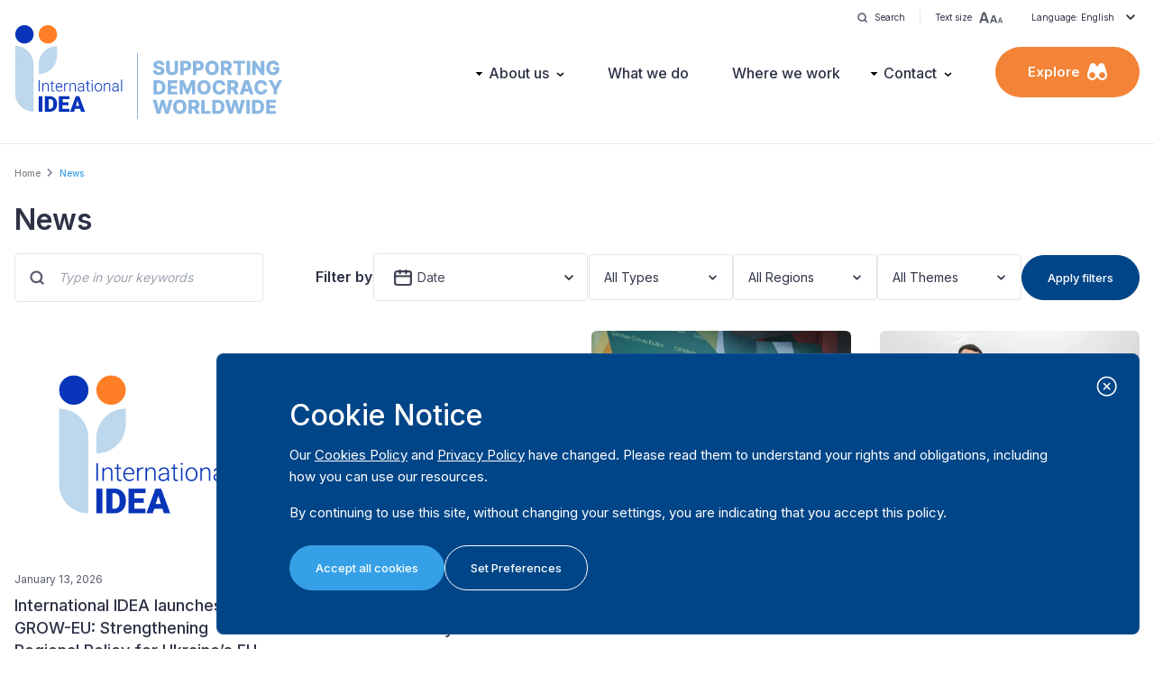

--- FILE ---
content_type: text/html; charset=UTF-8
request_url: https://www.idea.int/news?field_initiative_target_id=307836&field_workregion_target_id=280622&field_news_type_value=press_release
body_size: 12550
content:


<!DOCTYPE html>
<html lang="en" dir="ltr" prefix="og: https://ogp.me/ns#">
  <head>
    <meta charset="utf-8" />
<link rel="canonical" href="https://www.idea.int/news" />
<meta name="Generator" content="Drupal 11 (https://www.drupal.org)" />
<meta name="MobileOptimized" content="width" />
<meta name="HandheldFriendly" content="true" />
<meta name="viewport" content="width=device-width, initial-scale=1.0" />
<link rel="icon" href="/themes/custom/tema/favicon.ico" type="image/vnd.microsoft.icon" />
<link rel="alternate" hreflang="en" href="https://www.idea.int/news" />
<link rel="alternate" hreflang="es" href="https://www.idea.int/es/noticias" />

    <title>News | International IDEA</title>
        
    
    <meta property="og:type" content="website" />


    
    <link rel="stylesheet" media="all" href="/themes/contrib/stable/css/core/components/progress.module.css?t8pksh" />
<link rel="stylesheet" media="all" href="/themes/contrib/stable/css/core/components/ajax-progress.module.css?t8pksh" />
<link rel="stylesheet" media="all" href="/themes/contrib/stable/css/system/components/align.module.css?t8pksh" />
<link rel="stylesheet" media="all" href="/themes/contrib/stable/css/system/components/container-inline.module.css?t8pksh" />
<link rel="stylesheet" media="all" href="/themes/contrib/stable/css/system/components/clearfix.module.css?t8pksh" />
<link rel="stylesheet" media="all" href="/themes/contrib/stable/css/system/components/hidden.module.css?t8pksh" />
<link rel="stylesheet" media="all" href="/themes/contrib/stable/css/system/components/item-list.module.css?t8pksh" />
<link rel="stylesheet" media="all" href="/themes/contrib/stable/css/system/components/js.module.css?t8pksh" />
<link rel="stylesheet" media="all" href="/themes/contrib/stable/css/system/components/position-container.module.css?t8pksh" />
<link rel="stylesheet" media="all" href="/themes/contrib/stable/css/system/components/reset-appearance.module.css?t8pksh" />
<link rel="stylesheet" media="all" href="/themes/contrib/stable/css/core/assets/vendor/normalize-css/normalize.css?t8pksh" />
<link rel="stylesheet" media="all" href="/themes/contrib/stable/css/core/normalize-fixes.css?t8pksh" />
<link rel="stylesheet" media="all" href="/themes/contrib/classy/css/components/action-links.css?t8pksh" />
<link rel="stylesheet" media="all" href="/themes/contrib/classy/css/components/breadcrumb.css?t8pksh" />
<link rel="stylesheet" media="all" href="/themes/contrib/classy/css/components/button.css?t8pksh" />
<link rel="stylesheet" media="all" href="/themes/contrib/classy/css/components/collapse-processed.css?t8pksh" />
<link rel="stylesheet" media="all" href="/themes/contrib/classy/css/components/container-inline.css?t8pksh" />
<link rel="stylesheet" media="all" href="/themes/contrib/classy/css/components/details.css?t8pksh" />
<link rel="stylesheet" media="all" href="/themes/contrib/classy/css/components/exposed-filters.css?t8pksh" />
<link rel="stylesheet" media="all" href="/themes/contrib/classy/css/components/field.css?t8pksh" />
<link rel="stylesheet" media="all" href="/themes/contrib/classy/css/components/form.css?t8pksh" />
<link rel="stylesheet" media="all" href="/themes/contrib/classy/css/components/icons.css?t8pksh" />
<link rel="stylesheet" media="all" href="/themes/contrib/classy/css/components/inline-form.css?t8pksh" />
<link rel="stylesheet" media="all" href="/themes/contrib/classy/css/components/item-list.css?t8pksh" />
<link rel="stylesheet" media="all" href="/themes/contrib/classy/css/components/link.css?t8pksh" />
<link rel="stylesheet" media="all" href="/themes/contrib/classy/css/components/links.css?t8pksh" />
<link rel="stylesheet" media="all" href="/themes/contrib/classy/css/components/menu.css?t8pksh" />
<link rel="stylesheet" media="all" href="/themes/contrib/classy/css/components/more-link.css?t8pksh" />
<link rel="stylesheet" media="all" href="/themes/contrib/classy/css/components/pager.css?t8pksh" />
<link rel="stylesheet" media="all" href="/themes/contrib/classy/css/components/tabledrag.css?t8pksh" />
<link rel="stylesheet" media="all" href="/themes/contrib/classy/css/components/tableselect.css?t8pksh" />
<link rel="stylesheet" media="all" href="/themes/contrib/classy/css/components/tablesort.css?t8pksh" />
<link rel="stylesheet" media="all" href="/themes/contrib/classy/css/components/tabs.css?t8pksh" />
<link rel="stylesheet" media="all" href="/themes/contrib/classy/css/components/textarea.css?t8pksh" />
<link rel="stylesheet" media="all" href="/themes/contrib/classy/css/components/ui-dialog.css?t8pksh" />
<link rel="stylesheet" media="all" href="/themes/contrib/classy/css/components/messages.css?t8pksh" />
<link rel="stylesheet" media="all" href="/themes/contrib/classy/css/components/progress.css?t8pksh" />
<link rel="stylesheet" media="all" href="/themes/custom/tema/dist/main.css?t8pksh" />

    <script type="application/json" data-drupal-selector="drupal-settings-json">{"path":{"baseUrl":"\/","pathPrefix":"","currentPath":"node\/6122","currentPathIsAdmin":false,"isFront":false,"currentLanguage":"en","currentQuery":{"field_initiative_target_id":"307836","field_news_type_value":"press_release","field_workregion_target_id":"280622"}},"pluralDelimiter":"\u0003","gtag":{"tagId":"G-SGFG7L7RLM","consentMode":false,"otherIds":[],"events":[],"additionalConfigInfo":[]},"suppressDeprecationErrors":true,"ajaxPageState":{"libraries":"eJxdjEEKwCAQxD5k65PKKMtiWV1wPNS-voK3XkJySTaQMyZQQt5ehYQKQ_YusXmvsPJKUHc1uQY06sK_T9x4AieH1P1bgqjmCXZwTCtNP11IKrQ","theme":"tema","theme_token":null},"ajaxTrustedUrl":[],"user":{"uid":0,"permissionsHash":"d57d0048e027bb8caa885382be9dc48227bbb8b6b0c46d248bde846ea685e637"}}</script>
<script src="/core/misc/drupalSettingsLoader.js?v=11.2.8"></script>
<script src="/modules/contrib/google_tag/js/gtag.js?t8pksh"></script>


    <!-- Google Tag Manager -->
    <script>(function (w, d, s, l, i) {
    w[l] = w[l] || []; w[l].push({
      'gtm.start':
        new Date().getTime(), event: 'gtm.js'
    }); var f = d.getElementsByTagName(s)[0],
      j = d.createElement(s), dl = l != 'dataLayer' ? '&l=' + l : ''; j.async = true; j.src =
        'https://www.googletagmanager.com/gtm.js?id=' + i + dl; f.parentNode.insertBefore(j, f);
    })(window, document, 'script', 'dataLayer', 'GTM-M7VR935F');</script>
    <!-- End Google Tag Manager -->


  </head>
  <body class="path-node page-node-type-page -news">
    <!-- Google Tag Manager (noscript) -->
    <noscript><iframe src="https://www.googletagmanager.com/ns.html?id=GTM-M7VR935F"
    height="0" width="0" style="display:none;visibility:hidden"></iframe></noscript>
    <!-- End Google Tag Manager (noscript) -->

        <a href="#main" class="visually-hidden focusable skip-link">
      Skip to main content
    </a>
    
      <div class="dialog-off-canvas-main-canvas" data-off-canvas-main-canvas>
      <header class="site-header h-[100px] lg:h-[160px]">
    <div class="container h-full hidden lg:flex lg:justify-between lg:items-center relative">
    <div class="absolute top-0 right-0 text-mobileXS py-1">
  <div class="h-[30px] flex items-center">
    <a class="flex items-center space-x-2 cursor-pointer transition-opacity hover:opacity-60 px-4 border-r border-ideaListGrey100" href="https://www.idea.int/search">
      <img src="https://www.idea.int/themes/custom/tema/src/assets/icons/icon-search-dark-sm.svg" alt="Search">
      <span>Search</span>
    </a>
    <div class="relative">
      <button class="tools-toggle flex items-center space-x-2 cursor-pointer transition-opacity hover:opacity-60 px-4  border-ideaListGrey100"
        data-target="#text-size-list"
      >
        <span>Text size</span>
        <img src="https://www.idea.int/themes/custom/tema/src/assets/icons/icon-text-scale-dark.svg" alt="Text size">
      </button>
      <div id="text-size-list" class="grid gap-2 tools-dropdown">
        <button class="tdd-item toggle-ts inline-flex items-center gap-2" data-scale="100">
          <span class="font-bold min-w-[22px] text-sm">A</span>
          <span>100%</span>
        </button>
        <button class="tdd-item toggle-ts inline-flex items-center gap-2" data-scale="150">
          <span class="font-bold min-w-[22px] text-lg">A</span>
          <span>150%</span>
        </button>
        <button class="tdd-item toggle-ts inline-flex items-center gap-2" data-scale="200">
          <span class="font-bold min-w-[22px] text-2xl">A</span>
          <span>200%</span>
        </button>
      </div>
    </div>
    
            <div class="relative">
      <button class="tools-toggle flex items-center space-x-2 cursor-pointer transition-opacity hover:opacity-60 px-4"
        data-target="#site-languages-list"
      >
        <span>Language: English</span>

                <img src="https://www.idea.int/themes/custom/tema/src/assets/icons/icon-dropdown.svg" alt="Arrow">
              </button>
            <div id="site-languages-list" class="grid gap-2 tools-dropdown">
                  <a href="https://www.idea.int/news"
            class="tdd-item
            active"
          >English</a>
                  <a href="https://www.idea.int/es/noticias"
            class="tdd-item
            "
          >Spanish</a>
              </div>
          </div>
    
    
  </div>
</div>

      <div class="region region-branding">
    

<div id="block-tema-branding">
  
                
            
        <div class="block block-system block-system-branding-block">
      
            
            <div class="flex items-end">
      <a href="/" rel="home" class="site-logo">
        <div class="mb-2">
          <img src="/themes/custom/tema/logo.svg?v=1.0.3" alt="Home" class="w-[72px] lg:w-[96px] xl:w-[120px]" />
        </div>
      </a>

      <div class="py-2 pl-4 ml-4 border-l border-[#8ab7e2]">
        <img src="https://www.idea.int/themes/custom/tema/tagline.svg?v=1.0.3" alt="Tagline" class="w-[90px] lg:w-[116px] xl:w-[145px] -mb-[4px]" />
      </div>
    </div>
      </div>

  </div>


  </div>

    <div class="nav-desktop">
      <div class="flex items-center space-x-8 xl:space-x-12 2xl:space-x-16">
          <div class="region region-navigation">
    <nav role="navigation" aria-labelledby="block-mainnavigation-menu" id="block-mainnavigation" class="block block-menu navigation menu--main">
            
  <h2 class="visually-hidden" id="block-mainnavigation-menu">Main navigation</h2>
  

        
                <ul class="menu menu--level-1">
                    <li class="menu-item">
        <a href="/" data-drupal-link-system-path="&lt;front&gt;">Home</a>
              </li>
                <li class="menu-item menu-item--expanded">
        <a href="/about-us" data-drupal-link-system-path="node/8853">About us</a>
                                  <ul class="menu">
                    <li class="menu-item">
        <a href="/about-us" data-drupal-link-system-path="node/8853">About us</a>
              </li>
                <li class="menu-item">
        <a href="/governance" data-drupal-link-system-path="node/8855">Governance</a>
              </li>
                <li class="menu-item">
        <a href="/our-people" data-drupal-link-system-path="node/8851">Our People</a>
              </li>
                <li class="menu-item">
        <a href="/careers" data-drupal-link-system-path="node/8857">Careers</a>
              </li>
                <li class="menu-item">
        <a href="/partners" data-drupal-link-system-path="node/8846">Partners</a>
              </li>
                <li class="menu-item">
        <a href="/donors" data-drupal-link-system-path="node/9089">Donors</a>
              </li>
                <li class="menu-item">
        <a href="/results-framework" data-drupal-link-system-path="node/9092">Results Framework</a>
              </li>
                <li class="menu-item">
        <a href="/procurement-and-tenders" data-drupal-link-system-path="node/8861">Procurement &amp; Tenders</a>
              </li>
                <li class="menu-item">
        <a href="/annual-reports" data-drupal-link-system-path="node/149611">Annual Reports</a>
              </li>
                <li class="menu-item">
        <a href="/governance/login" data-drupal-link-system-path="node/9094">Governance login</a>
              </li>
        </ul>
  
              </li>
                <li class="menu-item">
        <a href="/what-we-do" data-drupal-link-system-path="node/74">What we do</a>
              </li>
                <li class="menu-item">
        <a href="/where-we-work" data-drupal-link-system-path="node/78">Where we work</a>
              </li>
                <li class="menu-item menu-item--expanded">
        <a href="/contact" data-drupal-link-system-path="node/8871">Contact</a>
                                  <ul class="menu">
                    <li class="menu-item">
        <a href="/contact" data-drupal-link-system-path="node/8871">Contact</a>
              </li>
                <li class="menu-item">
        <a href="/media-resources" data-drupal-link-system-path="node/8850">Media Resources</a>
              </li>
                <li class="menu-item">
        <a href="https://idea.whistleblowernetwork.net/">Whistleblower Network</a>
              </li>
        </ul>
  
              </li>
        </ul>
  


  </nav>

  </div>

        <div>
          <div class="py-3 xl:py-4 px-6 xl:px-9 rounded-full bg-ideaOrange100 hover:bg-ideaOrange100Hover
          text-white text-[14px] xl:text-desktopS font-semibold
            flex items-center justify-center space-x-2
            cursor-pointer
            ux-click-fadein"
            data-target="#explore-menu">
            <span>Explore</span>
            <img src="https://www.idea.int/themes/custom/tema/src/assets/icons/icon-explore-white.svg" alt="Explore">
          </div>
        </div>
      </div>
    </div>

      </div>

    <div class="container h-full flex items-center justify-between lg:hidden">
      <div class="region region-branding">
    

<div id="block-tema-branding--2">
  
                
            
        <div class="block block-system block-system-branding-block">
      
            
            <div class="flex items-end">
      <a href="/" rel="home" class="site-logo">
        <div class="mb-2">
          <img src="/themes/custom/tema/logo.svg?v=1.0.3" alt="Home" class="w-[72px] lg:w-[96px] xl:w-[120px]" />
        </div>
      </a>

      <div class="py-2 pl-4 ml-4 border-l border-[#8ab7e2]">
        <img src="https://www.idea.int/themes/custom/tema/tagline.svg?v=1.0.3" alt="Tagline" class="w-[90px] lg:w-[116px] xl:w-[145px] -mb-[4px]" />
      </div>
    </div>
      </div>

  </div>


  </div>


    <div class="flex items-center space-x-4">
      <a class="w-[47.75px] h-[47.75px] bg-[#F3F4F6] flex items-center justify-center rounded-full" href="https://www.idea.int/search">
        <img src="https://www.idea.int/themes/custom/tema/src/assets/icons/icon-search-dark-sm.svg" alt="Search" class="scale-150">
      </a>
      <button class="btn btn-c--orange btn-s--pill" id="button-open-mobile-menu">Menu</button>
    </div>
  </div>
</header>

<div class="fixed top-0 left-0 bottom-0 right-0 w-full h-full bg-white z-[100] nav-mobile hidden lg:!hidden" id="mobile-menu">
  <div class="site-header h-[100px] bg-white border-b border-ideaListGrey100 absolute top-0 left-0 w-full z-[1]">
    <div class="container h-full flex items-center justify-between">
        <div class="region region-branding">
    

<div id="block-tema-branding--3">
  
                
            
        <div class="block block-system block-system-branding-block">
      
            
            <div class="flex items-end">
      <a href="/" rel="home" class="site-logo">
        <div class="mb-2">
          <img src="/themes/custom/tema/logo.svg?v=1.0.3" alt="Home" class="w-[72px] lg:w-[96px] xl:w-[120px]" />
        </div>
      </a>

      <div class="py-2 pl-4 ml-4 border-l border-[#8ab7e2]">
        <img src="https://www.idea.int/themes/custom/tema/tagline.svg?v=1.0.3" alt="Tagline" class="w-[90px] lg:w-[116px] xl:w-[145px] -mb-[4px]" />
      </div>
    </div>
      </div>

  </div>


  </div>

      <div>
        <div class="btn btn-s--pill btn-c--hollow" id="button-close-mobile-menu">Close</div>
      </div>
    </div>
  </div>

  <div class="w-full h-full overflow-y-auto">
    <div class="pt-[100px] w-full">
            <div class="w-full">
        <div class="container py-4">
          <div class="px-4">
              <div class="region region-navigation">
    <nav role="navigation" aria-labelledby="block-mainnavigation-menu" id="block-mainnavigation" class="block block-menu navigation menu--main">
            
  <h2 class="visually-hidden" id="block-mainnavigation-menu">Main navigation</h2>
  

        
                <ul class="menu menu--level-1">
                    <li class="menu-item">
        <a href="/" data-drupal-link-system-path="&lt;front&gt;">Home</a>
              </li>
                <li class="menu-item menu-item--expanded">
        <a href="/about-us" data-drupal-link-system-path="node/8853">About us</a>
                                  <ul class="menu">
                    <li class="menu-item">
        <a href="/about-us" data-drupal-link-system-path="node/8853">About us</a>
              </li>
                <li class="menu-item">
        <a href="/governance" data-drupal-link-system-path="node/8855">Governance</a>
              </li>
                <li class="menu-item">
        <a href="/our-people" data-drupal-link-system-path="node/8851">Our People</a>
              </li>
                <li class="menu-item">
        <a href="/careers" data-drupal-link-system-path="node/8857">Careers</a>
              </li>
                <li class="menu-item">
        <a href="/partners" data-drupal-link-system-path="node/8846">Partners</a>
              </li>
                <li class="menu-item">
        <a href="/donors" data-drupal-link-system-path="node/9089">Donors</a>
              </li>
                <li class="menu-item">
        <a href="/results-framework" data-drupal-link-system-path="node/9092">Results Framework</a>
              </li>
                <li class="menu-item">
        <a href="/procurement-and-tenders" data-drupal-link-system-path="node/8861">Procurement &amp; Tenders</a>
              </li>
                <li class="menu-item">
        <a href="/annual-reports" data-drupal-link-system-path="node/149611">Annual Reports</a>
              </li>
                <li class="menu-item">
        <a href="/governance/login" data-drupal-link-system-path="node/9094">Governance login</a>
              </li>
        </ul>
  
              </li>
                <li class="menu-item">
        <a href="/what-we-do" data-drupal-link-system-path="node/74">What we do</a>
              </li>
                <li class="menu-item">
        <a href="/where-we-work" data-drupal-link-system-path="node/78">Where we work</a>
              </li>
                <li class="menu-item menu-item--expanded">
        <a href="/contact" data-drupal-link-system-path="node/8871">Contact</a>
                                  <ul class="menu">
                    <li class="menu-item">
        <a href="/contact" data-drupal-link-system-path="node/8871">Contact</a>
              </li>
                <li class="menu-item">
        <a href="/media-resources" data-drupal-link-system-path="node/8850">Media Resources</a>
              </li>
                <li class="menu-item">
        <a href="https://idea.whistleblowernetwork.net/">Whistleblower Network</a>
              </li>
        </ul>
  
              </li>
        </ul>
  


  </nav>

  </div>

          </div>


        </div>
      </div>
            <div class="w-full bg-ideaBackgroundGrey100">
        <div class="container py-4">
          <div class="px-4">
              <div class="region region-exploremenu">
    <nav role="navigation" aria-labelledby="block-exploremenu-menu" id="block-exploremenu" class="block block-menu navigation menu--explore">
            
  <h2 class="visually-hidden" id="block-exploremenu-menu">Explore menu</h2>
  

        
                <ul class="menu menu--level-1">
                    <li class="menu-item">
        <a href="/publications" data-drupal-link-system-path="node/1712">Publications</a>
              </li>
                <li class="menu-item">
        <a href="/data-tools" data-drupal-link-system-path="node/9496">Data &amp; Tools</a>
              </li>
                <li class="menu-item menu-item--expanded">
        <a href="/where-we-work" data-drupal-link-system-path="node/78">Regions</a>
                                  <ul class="menu">
                    <li class="menu-item">
        <a href="/region/asia-pacific" data-drupal-link-system-path="node/564">Asia &amp; the Pacific</a>
              </li>
                <li class="menu-item">
        <a href="/region/africa-and-west-asia" data-drupal-link-system-path="node/563">Africa &amp; West Asia</a>
              </li>
                <li class="menu-item">
        <a href="/region/europe" data-drupal-link-system-path="node/566">Europe</a>
              </li>
                <li class="menu-item">
        <a href="/region/latin-america-caribbean" data-drupal-link-system-path="node/565">Latin America &amp; the Caribbean</a>
              </li>
                <li class="menu-item">
        <a href="/region/north-america" data-drupal-link-system-path="node/567">North America</a>
              </li>
        </ul>
  
              </li>
                <li class="menu-item menu-item--expanded">
        <a href="">Projects &amp; Initiatives</a>
                                  <ul class="menu">
                    <li class="menu-item">
        <a href="/projects" data-drupal-link-system-path="node/150500">Projects</a>
              </li>
                <li class="menu-item">
        <a href="/initiatives" data-drupal-link-system-path="node/8859">Initiatives</a>
              </li>
        </ul>
  
              </li>
                <li class="menu-item menu-item--expanded menu-item--active-trail">
        <a href="/news-and-events" data-drupal-link-system-path="node/1714">News &amp; Events</a>
                                  <ul class="menu">
                    <li class="menu-item">
        <a href="/news-and-events" data-drupal-link-system-path="node/1714">Overview</a>
              </li>
                <li class="menu-item menu-item--active-trail">
        <a href="/news" data-drupal-link-system-path="node/6122">News</a>
              </li>
                <li class="menu-item">
        <a href="/events" data-drupal-link-system-path="node/6184">Events</a>
              </li>
                <li class="menu-item">
        <a href="/podcasts" data-drupal-link-system-path="node/6186">Podcasts</a>
              </li>
                <li class="menu-item">
        <a href="/videos" data-drupal-link-system-path="node/8032">Videos</a>
              </li>
                <li class="menu-item">
        <a href="/newsletters" data-drupal-link-system-path="node/8840">Newsletters</a>
              </li>
                <li class="menu-item">
        <a href="/blogs" data-drupal-link-system-path="node/150823">Blogs</a>
              </li>
                <li class="menu-item">
        <a href="/press-releases" data-drupal-link-system-path="node/8844">Press Releases</a>
              </li>
        </ul>
  
              </li>
                <li class="menu-item">
        <a href="/media-resources" data-drupal-link-system-path="node/8850">Media resources</a>
              </li>
                <li class="menu-item">
        <a href="/search" data-drupal-link-system-path="search">Search</a>
              </li>
        </ul>
  


  </nav>

  </div>

          </div>
        </div>
      </div>
            <div class="w-full">
        <div class="container py-4">
          <div class="px-4">
                        <div class="mb-4">
              <div class="font-semibold text-desktopS mb-1">Language</div>
              <select name="language" class="w-full" id="select-site-language">
                                <option value="https://www.idea.int/news"
                  selected
                >English</option>
                                <option value="https://www.idea.int/es/noticias"
                  
                >Spanish</option>
                              </select>
            </div>
                        <div class="mb-4">
              <div class="font-semibold text-desktopS mb-1">Font size</div>
              <select name="fontsize" class="w-full" id="select-fontsize">
                <option value="100">100%</option>
                <option value="150">150%</option>
                <option value="200">200%</option>
              </select>
            </div>
          </div>
        </div>
      </div>

      
    </div>
  </div>
</div>


<section class="main" id="main" tabindex="-1">
  <main>
      <div class="region region-content">
    <div data-drupal-messages-fallback class="hidden"></div>

<div id="block-tema-breadcrumbs">
  
                
            
        <div class="block block-system block-system-breadcrumb-block">
      
            
                <div class="container my-6">
    <nav class="breadcrumb" role="navigation" aria-labelledby="system-breadcrumb">
      <h2 id="system-breadcrumb" class="visually-hidden">Breadcrumb</h2>
      <ol>
              <li>
                      <a href="/">Home</a>
                  </li>
              <li>
                      <span class="active">News</span>
                  </li>
            </ol>
    </nav>
  </div>

          </div>

  </div>



<div id="block-tema-content">
  
                
            
        <div class="block block-system block-system-main-block">
      
            
              <section id="news-events-media-overview-container"
  class=""
  data-page-title="News"
  data-node-type="news"
  data-archive="no"
  data-language="en"
></section>

          </div>

  </div>


  </div>

  </main>
</section>

  
<footer class="site-footer">
    <div class="h-[90px] lg:h-[110px] bg-white flex items-center border-t border-ideaListGrey100">
    <div class="container">
      <div class="flex items-center justify-center xl:justify-between gap-x-5 xl:gap-x-8">
        <h3 class="h3 !mb-0">Follow us</h3>
        <div class="flex items-center justify-between gap-x-2 sm:gap-x-6 xl:gap-x-6 2xl:gap-x-12 text-mobileS md:text-desktopS">
                                <a href="https://www.facebook.com/InternationalIDEA/" target="_blank" class="flex items-center space-x-2 transition-opacity duration-200 hover:opacity-60">
              <img src="https://www.idea.int/themes/custom/tema/src/assets/icons/icon-social-facebook.svg" alt="Facebook">
              <span class="hidden xl:inline">Facebook</span>
            </a>
                                <a href="https://twitter.com/Int_IDEA" target="_blank" class="flex items-center space-x-2 transition-opacity duration-200 hover:opacity-60">
              <img src="https://www.idea.int/themes/custom/tema/src/assets/icons/icon-social-x.svg" alt="X">
              <span class="hidden xl:inline">X</span>
            </a>
                                <a href="https://www.youtube.com/user/internationalidea" target="_blank" class="flex items-center space-x-2 transition-opacity duration-200 hover:opacity-60">
              <img src="https://www.idea.int/themes/custom/tema/src/assets/icons/icon-social-youtube.svg" alt="Youtube">
              <span class="hidden xl:inline">Youtube</span>
            </a>
                                <a href="https://www.linkedin.com/company/international-idea" target="_blank" class="flex items-center space-x-2 transition-opacity duration-200 hover:opacity-60">
              <img src="https://www.idea.int/themes/custom/tema/src/assets/icons/icon-social-linkedin.svg" alt="LinkedIn">
              <span class="hidden xl:inline">LinkedIn</span>
            </a>
                                <a href="https://www.instagram.com/international_idea/" target="_blank" class="flex items-center space-x-2 transition-opacity duration-200 hover:opacity-60">
              <img src="https://www.idea.int/themes/custom/tema/src/assets/icons/icon-social-instagram.svg" alt="Instagram">
              <span class="hidden xl:inline">Instagram</span>
            </a>
                                <a href="https://www.flickr.com/photos/40627260@N05/" target="_blank" class="flex items-center space-x-2 transition-opacity duration-200 hover:opacity-60">
              <img src="https://www.idea.int/themes/custom/tema/src/assets/icons/icon-social-flickr.svg" alt="Flickr">
              <span class="hidden xl:inline">Flickr</span>
            </a>
                                <a href="https://bsky.app/profile/internationalidea.bsky.social" target="_blank" class="flex items-center space-x-2 transition-opacity duration-200 hover:opacity-60">
              <img src="https://www.idea.int/themes/custom/tema/src/assets/icons/icon-social-bluesky.svg" alt="Bluesky">
              <span class="hidden xl:inline">Bluesky</span>
            </a>
                                <a href="/rss.xml" target="_blank" class="flex items-center space-x-2 transition-opacity duration-200 hover:opacity-60">
              <img src="https://www.idea.int/themes/custom/tema/src/assets/icons/icon-social-rss.svg" alt="RSS Feed">
              <span class="hidden xl:inline">RSS Feed</span>
            </a>
                  </div>
        <div class="hidden xl:block">
          <a href="https://www.idea.int/news-media/international-idea-on-social-media" class="btn btn-s--pill btn-c--hollow">All our channels</a>
        </div>
      </div>
    </div>
  </div>

  <div class="bg-ideaBlue100 text-white">
    <div class="footer-top border-b border-white border-opacity-10">
      <div class="container">
        <div class="md:flex items-center lg:grid grid-cols-2 md:gap-8 md:py-8">
          <div class="newsletter-link flex items-center justify-center md:justify-start gap-4 lg:gap-6 p-4 md:p-0 border-b border-white border-opacity-10 md:border-0">
            <img class="w-11 md:w-16" src="https://www.idea.int/themes/custom/tema/src/assets/icons/icon-paper-plane.svg" alt="">
            <div>
              <h3 class="h3 !mb-0">Get the best of International IDEA</h3>
              <div class="text-mobileS lg:text-desktopS">Subscribe to our newsletter</div>
            </div>
            <a class="btn btn-s--pill btn-c--hollow---white"
              href="https://eepurl.com/co3mI5"
              target="_blank"
            >Yes, please!</a>
          </div>
          <div class="contactCTA flex items-center justify-center md:justify-start gap-4 lg:gap-6 p-4 md:p-0">
            <h3 class="h3 !mb-0">Need Help?</h3>
            <a href="https://www.idea.int/contact" class="btn btn-s--pill btn-c--orange">Contact us</a>
          </div>
        </div>
      </div>
    </div>


    <div class="footer-middle container py-8 lg:py-12">
      <div class="sm:grid sm:grid-cols-12">
                <div class="col-span-12 md:col-span-4 mb-8 md:mb-0">
          <div class="flex items-end">
            <a href="/" rel="home" class="site-logo">
              <div class="">
                <img src="https://www.idea.int/themes/custom/tema/logo.svg?v=1.0.3" alt="Home" class="w-[72px] lg:w-[96px] xl:w-[120px] brightness-0 invert" />
              </div>
            </a>
            <div class="pt-2 pb-3 pl-4 ml-4 border-l border-ideaMediumGrey -mb-[11px]">
              <img src="https://www.idea.int/themes/custom/tema/tagline-alt.svg?v=1.0.3" alt="Tagline" class="w-[90px] lg:w-[116px] xl:w-[145px] -mb-[4px] brightness-0 invert" />
            </div>
          </div>
        </div>

                <div class="sm:col-span-6 md:col-span-4 mb-8 md:mb-0">
            <div class="region region-footercontact">
    

<div id="block-contactinfofooter">
                
      
                    <div class="flex items-start x-justify-center md:justify-start gap-x-8 lg:gap-x-12">
    <div class="text-mobileS lg:text-desktopS">
    <div class="font-semibold" style="text-wrap: balance;">International Institute for Democracy and Electoral Assistance (International IDEA)</div>
    <div class="">
      <p>Postal Address:<br>Strömsborgsbron 1&nbsp;&nbsp;<br>SE-103 34 Stockholm<br>Sweden</p>
    </div>
    <table class="w-full child-th:font-bold child-th:text-left child-th:pr-4 child-td:w-full">
      <tbody>
        <tr>
          <th>Phone</th>
          <td>+46 8 698 37 00</td>
        </tr>
              </tbody>
    </table>
  </div>
</div>
          
  </div>


  </div>

        </div>

                <div class="sm:col-span-6 md:col-span-4 flex sm:block justify-start">
            <div class="region region-footer">
    <nav role="navigation" aria-labelledby="block-tema-footer-menu" id="block-tema-footer" class="block block-menu navigation menu--footer">
            
  <h2 class="visually-hidden" id="block-tema-footer-menu">Footer menu</h2>
  

        
                <ul class="menu menu--level-1">
                    <li class="menu-item">
        <a href="/" data-drupal-link-system-path="&lt;front&gt;">Home</a>
              </li>
                <li class="menu-item">
        <a href="/about-us" data-drupal-link-system-path="node/8853">About us</a>
              </li>
                <li class="menu-item">
        <a href="/what-we-do" data-drupal-link-system-path="node/74">What we do</a>
              </li>
                <li class="menu-item">
        <a href="/where-we-work" data-drupal-link-system-path="node/78">Where we work</a>
              </li>
                <li class="menu-item">
        <a href="/publications" data-drupal-link-system-path="node/1712">Publications</a>
              </li>
                <li class="menu-item">
        <a href="/data-tools" data-drupal-link-system-path="node/9496">Data &amp; Tools</a>
              </li>
                <li class="menu-item">
        <a href="/projects" data-drupal-link-system-path="node/150500">Projects</a>
              </li>
                <li class="menu-item">
        <a href="/initiatives" data-drupal-link-system-path="node/8859">Initiatives</a>
              </li>
                <li class="menu-item">
        <a href="/news-and-events" data-drupal-link-system-path="node/1714">News &amp; events</a>
              </li>
                <li class="menu-item">
        <a href="/media-resources" data-drupal-link-system-path="node/8850">Media resources</a>
              </li>
                <li class="menu-item">
        <a href="/contact" data-drupal-link-system-path="contact">Contact</a>
              </li>
        </ul>
  


  </nav>

  </div>

        </div>
      </div>
    </div>


      </div>


  <div class="footer-bottom min-h-[60px] bg-ideaFooterBlueDark text-mobileXS md:text-desktopXS text-white flex items-center py-4 md:py-0">
    <div class="container">
      <div class="flex flex-col-reverse md:flex-row gap-y-3 items-center justify-between">
        <div class="opacity-80">&copy; 2026 International IDEA. All Rights Reserved</div>
        <nav class="menu--footer-misc">
          <ul class="menu">
                          <li><a href="/terms-and-conditions">Terms and conditions</a></li>
                          <li><a href="/privacy-policy">Privacy policy</a></li>
                          <li><a href="/cookies">Cookie policy</a></li>
                          <li><a href="/site-map">Sitemap</a></li>
                      </ul>
        </nav>
      </div>
    </div>
  </div>
</footer>


<div class="sm:pl-4 fixed z-50 bottom-0 sm:bottom-4 right-0 sm:right-4" id="cookie-popup" style="display: none;">
  <div class="bg-ideaBlue100 text-white rounded-lg max-w-screen-lg border border-solid border-white border-opacity-10">
    <div class="px-8 py-12 sm:py-12 sm:px-20 relative">

      
              <div>
          <h2 class="h2 !font-medium">Cookie Notice</h2>
          <div class="text-mobileS md:text-desktopS">
            <p>
              Our <a href="https://www.idea.int/cookies" target="_blank" class="underline !text-inherit hover:opacity-70">Cookies Policy</a> and
              <a href="https://www.idea.int/privacy-policy" target="_blank" class="underline !text-inherit hover:opacity-70">Privacy Policy</a> have changed. Please read
              them to understand your rights and obligations, including how you can use
              our resources.
            </p>
            <p>
              By continuing to use this site,
              without changing your settings, you are indicating that you accept this
              policy.
            </p>
          </div>
          <div class="flex gap-4 mt-6">
            <button id="accept-all-cookies" class="btn btn-s--pill btn-c--light-blue">Accept all cookies</button>
            <a id="set-preferences" class="btn btn-s--pill btn-c--hollow---white" href="https://www.idea.int/cookies">Set Preferences</a>
          </div>
        </div>
      
      <img src="https://www.idea.int/themes/custom/tema/src/assets/icons/icon-close-tooltip-white.svg" alt="Close"
        class="absolute top-6 right-6 cursor-pointer hover:opacity-70"
        id="close-cookie-popup">
    </div>
  </div>
</div>

<style>
  #cookie-popup {
    transition: transform 1000ms cubic-bezier(1.000, 0.060, 0.130, 0.860);
  }
  #cookie-popup.away {
    transform: translateY(150%);
  }
</style>

<script>
  function setLocalStorageItem(key, value) {
    localStorage.setItem(key, value)

    // Trigger a custom event to notify of the change
    const storageChangeEvent = new CustomEvent("localStorageChange", {
      detail: {
        key,
        newValue: value,
      },
    })

    // Dispatch the custom event
    window.dispatchEvent(storageChangeEvent)
  }

  function setCookie(name, value, daysToExpire) {
    const expires = new Date();
    expires.setTime(expires.getTime() + (daysToExpire * 24 * 60 * 60 * 1000));
    const cookieString = `${name}=${value};expires=${expires.toUTCString()};path=/`;
    document.cookie = cookieString;
  }

  document.addEventListener("DOMContentLoaded", function () {
    const cookiePopup = document.querySelector("#cookie-popup")
    const closeCookiePopup = document.querySelector("#close-cookie-popup")
    const acceptAllCookies = document.querySelector("#accept-all-cookies")
    const saveCookies = document.querySelector("#save-cookies-preferences") // On cookies page

    if (window.localStorage.getItem("cookie_popup") !== "accepted") {
      cookiePopup.style.display = "block"
    } else {
      cookiePopup.remove()
    }

    if (saveCookies) {
      cookiePopup.remove()
    }

    if (closeCookiePopup) {
      closeCookiePopup.addEventListener("click", function () {
        cookiePopup.classList.toggle("away")
        setLocalStorageItem("cookie_popup", "closed")
        setTimeout(function () {
          cookiePopup.remove()
        }, 2000)
      })
    }

    if (acceptAllCookies) {
      acceptAllCookies.addEventListener("click", function () {
        cookiePopup.classList.toggle("away")
        setLocalStorageItem("cookie_popup", "accepted")
        setTimeout(function () {
          cookiePopup.remove()
        }, 2000)

        setCookie('cookie-agreed', '2', 99999)
        setCookie('cookie-agreed-categories', '["marketing", "analytics", "google"]', 99999)

        if (saveCookies) {
          document.querySelector('#cookie_marketing').checked = true;
          document.querySelector('#cookie_analytics').checked = true;
          document.querySelector('#cookie_google').checked = true;
        }
      })
    }
  })
</script>


  <div class="explore-menu-wrapper fixed top-0 right-0 z-50 w-full h-full bg-[#04223FBF] hidden xxux-click-fadeout" data-target="#explore-menu" id="explore-menu">
  <div class="w-full lg:w-[600px] h-full bg-white ml-auto flex flex-col">
    <div class="explore-menu--header h-[110px] bg-white">
      <div class="h-full px-10 flex items-center justify-between">
                <div class="flex items-center space-x-2">
          <img src="https://www.idea.int/themes/custom/tema/src/assets/icons/icon-explore-dark.svg" alt="Explore">
          <h3 class="h3 !mb-0">Explore</h3>
        </div>
                <div class="flex items-center space-x-1 cursor-pointer transition-opacity duration-200 hover:opacity-60 ux-click-fadeout" data-target="#explore-menu">
          <span class="text-desktopS font-medium pointer-events-none">Close</span>
          <img src="https://www.idea.int/themes/custom/tema/src/assets/icons/icon-close-dark.svg" alt="Close menu" class="pointer-events-none">
        </div>
      </div>
    </div>
    <div class="explore-menu--nav relative flex-grow">
        <div class="region region-exploremenu">
    <nav role="navigation" aria-labelledby="block-exploremenu-menu" id="block-exploremenu" class="block block-menu navigation menu--explore">
            
  <h2 class="visually-hidden" id="block-exploremenu-menu">Explore menu</h2>
  

        
                <ul class="menu menu--level-1">
                    <li class="menu-item">
        <a href="/publications" data-drupal-link-system-path="node/1712">Publications</a>
              </li>
                <li class="menu-item">
        <a href="/data-tools" data-drupal-link-system-path="node/9496">Data &amp; Tools</a>
              </li>
                <li class="menu-item menu-item--expanded">
        <a href="/where-we-work" data-drupal-link-system-path="node/78">Regions</a>
                                  <ul class="menu">
                    <li class="menu-item">
        <a href="/region/asia-pacific" data-drupal-link-system-path="node/564">Asia &amp; the Pacific</a>
              </li>
                <li class="menu-item">
        <a href="/region/africa-and-west-asia" data-drupal-link-system-path="node/563">Africa &amp; West Asia</a>
              </li>
                <li class="menu-item">
        <a href="/region/europe" data-drupal-link-system-path="node/566">Europe</a>
              </li>
                <li class="menu-item">
        <a href="/region/latin-america-caribbean" data-drupal-link-system-path="node/565">Latin America &amp; the Caribbean</a>
              </li>
                <li class="menu-item">
        <a href="/region/north-america" data-drupal-link-system-path="node/567">North America</a>
              </li>
        </ul>
  
              </li>
                <li class="menu-item menu-item--expanded">
        <a href="">Projects &amp; Initiatives</a>
                                  <ul class="menu">
                    <li class="menu-item">
        <a href="/projects" data-drupal-link-system-path="node/150500">Projects</a>
              </li>
                <li class="menu-item">
        <a href="/initiatives" data-drupal-link-system-path="node/8859">Initiatives</a>
              </li>
        </ul>
  
              </li>
                <li class="menu-item menu-item--expanded menu-item--active-trail">
        <a href="/news-and-events" data-drupal-link-system-path="node/1714">News &amp; Events</a>
                                  <ul class="menu">
                    <li class="menu-item">
        <a href="/news-and-events" data-drupal-link-system-path="node/1714">Overview</a>
              </li>
                <li class="menu-item menu-item--active-trail">
        <a href="/news" data-drupal-link-system-path="node/6122">News</a>
              </li>
                <li class="menu-item">
        <a href="/events" data-drupal-link-system-path="node/6184">Events</a>
              </li>
                <li class="menu-item">
        <a href="/podcasts" data-drupal-link-system-path="node/6186">Podcasts</a>
              </li>
                <li class="menu-item">
        <a href="/videos" data-drupal-link-system-path="node/8032">Videos</a>
              </li>
                <li class="menu-item">
        <a href="/newsletters" data-drupal-link-system-path="node/8840">Newsletters</a>
              </li>
                <li class="menu-item">
        <a href="/blogs" data-drupal-link-system-path="node/150823">Blogs</a>
              </li>
                <li class="menu-item">
        <a href="/press-releases" data-drupal-link-system-path="node/8844">Press Releases</a>
              </li>
        </ul>
  
              </li>
                <li class="menu-item">
        <a href="/media-resources" data-drupal-link-system-path="node/8850">Media resources</a>
              </li>
                <li class="menu-item">
        <a href="/search" data-drupal-link-system-path="search">Search</a>
              </li>
        </ul>
  


  </nav>

  </div>

    </div>
  </div>
</div>


<div class="map-tooltip !leading-snug">
  <div class="map-tooltip--content">
    <div class="font-semibold map-tooltip--title"></div>
    <div></div>
    <div></div>
  </div>
  <img src="https://www.idea.int/themes/custom/tema/src/assets/icons/icon-close-tooltip.svg" alt="Close tooltip" class="map-tooltip-close w-[32px] h-[32px] absolute top-0 right-0 -translate-y-1/2 translate-x-1/2 cursor-pointer">
</div>

<div class="map-tooltip-hover !leading-snug pointer-events-none">
  <div class="map-tooltip--content">
    <div class="font-semibold map-tooltip--title"></div>
    <div></div>
    <div></div>
  </div>
</div>

<div class="tema-overlay-mask fixed top-0 left-0 bottom-0 right-0 bg-black bg-opacity-90 z-[100] hidden" id="overlay-mask"></div>

<div class="hidden
grid-cols-1 grid-cols-2 grid-cols-3 grid-cols-4 grid-cols-5 grid-cols-6
sm:grid-cols-1 sm:grid-cols-2 sm:grid-cols-3 sm:grid-cols-4 sm:grid-cols-5 sm:grid-cols-6
lg:grid-cols-1 lg:grid-cols-2 lg:grid-cols-3 lg:grid-cols-4 lg:grid-cols-5 lg:grid-cols-6"
></div>
<div class="hidden bg-[#002549] bg-[#003364] bg-[#014F99] bg-[#056CCF]"></div>
<div class="hidden mt-8 md:mt-12 !mt-0 mb-0"></div>

<div id="tema-translations" class="hidden" data-translations="{&quot;a_podcast_hosted_by&quot;:&quot;A podcast hosted by&quot;,&quot;about&quot;:&quot;About us&quot;,&quot;about_the_author&quot;:&quot;About the author&quot;,&quot;about_the_authors&quot;:&quot;About the authors&quot;,&quot;active_country&quot;:&quot;Active country&quot;,&quot;active_projects_and_programs&quot;:&quot;Active projects and programmes&quot;,&quot;activity_reach&quot;:&quot;Activity &amp; Reach&quot;,&quot;advanced_search&quot;:&quot;Advanced search&quot;,&quot;agenda_items&quot;:&quot;Agenda items&quot;,&quot;all&quot;:&quot;All&quot;,&quot;all_blogs&quot;:&quot;All Blogs&quot;,&quot;all_databases_tools&quot;:&quot;All Databases &amp; Tools&quot;,&quot;all_events&quot;:&quot;All Events&quot;,&quot;all_languages&quot;:&quot;All Languages&quot;,&quot;all_news&quot;:&quot;All News&quot;,&quot;all_newsletters&quot;:&quot;All Newsletters&quot;,&quot;all_our_channels&quot;:&quot;All our channels&quot;,&quot;all_podcasts&quot;:&quot;All Podcasts&quot;,&quot;all_publications&quot;:&quot;All Publications&quot;,&quot;all_region&quot;:&quot;All Regions&quot;,&quot;all_rights_reserved&quot;:&quot;All Rights Reserved&quot;,&quot;all_theme&quot;:&quot;All Themes&quot;,&quot;all_type&quot;:&quot;All Types&quot;,&quot;all_un_statements&quot;:&quot;All UN statements&quot;,&quot;all_videos&quot;:&quot;All Videos&quot;,&quot;alphabetically&quot;:&quot;Alphabetically&quot;,&quot;any_feedback&quot;:&quot;Any feedback?&quot;,&quot;apply_filters&quot;:&quot;Apply filters&quot;,&quot;archived_projects&quot;:&quot;Archived projects&quot;,&quot;articles_events_and_publications&quot;:&quot;Articles, Events and Publications&quot;,&quot;at_national_level&quot;:&quot;at national level&quot;,&quot;authors&quot;:&quot;Author(s)&quot;,&quot;back_to_governance&quot;:&quot;Back to governance&quot;,&quot;back_to_overview&quot;:&quot;Back to overview&quot;,&quot;back_to_publication&quot;:&quot;Back to publication&quot;,&quot;back_to_story&quot;:&quot;Back to story&quot;,&quot;basic_information&quot;:&quot;Basic information&quot;,&quot;browse_database_and_tools&quot;:&quot;Browse database and tools&quot;,&quot;browse_thematically_on_constitutionnet&quot;:&quot;Browse thematically on ConstitutionNet&quot;,&quot;by_author_name&quot;:&quot;By&quot;,&quot;by_submitting_this_form_you_automatically_comply_to_our&quot;:&quot;By submitting this form, you automatically comply to our&quot;,&quot;calendar&quot;:&quot;calendar&quot;,&quot;case_study&quot;:&quot;Case study&quot;,&quot;choose_date&quot;:&quot;Choose date&quot;,&quot;clear_all&quot;:&quot;Clear all&quot;,&quot;close&quot;:&quot;Close&quot;,&quot;comments&quot;:&quot;Comments&quot;,&quot;contact&quot;:&quot;Contact&quot;,&quot;contact_us&quot;:&quot;Contact us&quot;,&quot;contacts&quot;:&quot;Contacts&quot;,&quot;contents_text&quot;:&quot;Contents&quot;,&quot;continue_listening&quot;:&quot;Continue listening&quot;,&quot;continue_read_project&quot;:&quot;Want to continue reading about this project?&quot;,&quot;continue_watching&quot;:&quot;Continue watching&quot;,&quot;contrast_mode&quot;:&quot;Contrast mode&quot;,&quot;cookie_policy&quot;:&quot;Cookie policy&quot;,&quot;copublisher&quot;:&quot;Co-Publisher(s)&quot;,&quot;countries&quot;:&quot;countries&quot;,&quot;countries_where_we_work&quot;:&quot;Countries where we work&quot;,&quot;country&quot;:&quot;Country&quot;,&quot;country_case_studies&quot;:&quot;Country case studies&quot;,&quot;courtesy_title&quot;:&quot;Courtesy title (ms, mr, dr etc)&quot;,&quot;database&quot;:&quot;Database&quot;,&quot;databases_tools&quot;:&quot;Databases Tools&quot;,&quot;date&quot;:&quot;Date&quot;,&quot;deadline_for_clarifications&quot;:&quot;Deadline for clarifications&quot;,&quot;deadline_for_submissions&quot;:&quot;Deadline for submissions&quot;,&quot;democracy&quot;:&quot;Democracy&quot;,&quot;details&quot;:&quot;Details&quot;,&quot;do_you_have_a_question_or_need_help&quot;:&quot;Do you have a question or need help?&quot;,&quot;do_you_have_news_concerning_gender_quotas&quot;:&quot;Do you have news concerning gender quotas for promoting the equal participation and representation of women and men? Please send them to us so that we can keep the information on this site up to date.&quot;,&quot;do_you_have_question_or_feedback&quot;:&quot;Do you have a question or feedback about this publication? Leave us your feedback, and we\u2019ll get back to you&quot;,&quot;documents&quot;:&quot;Documents&quot;,&quot;donors&quot;:&quot;Donors&quot;,&quot;download&quot;:&quot;Download&quot;,&quot;download_easy_read_pdf&quot;:&quot;Download easy read PDF&quot;,&quot;download_document&quot;:&quot;Download document&quot;,&quot;download_expert_pictures&quot;:&quot;Download expert pictures&quot;,&quot;download_factsheet&quot;:&quot;Download factsheet&quot;,&quot;download_profile_pictures&quot;:&quot;Download Profile Pictures&quot;,&quot;download_transcript&quot;:&quot;Download transcript&quot;,&quot;downloads&quot;:&quot;Downloads&quot;,&quot;e_book&quot;:&quot;E-Book&quot;,&quot;e_voting&quot;:&quot;E-voting&quot;,&quot;education&quot;:&quot;Education&quot;,&quot;email&quot;:&quot;Email&quot;,&quot;English&quot;:&quot;English&quot;,&quot;event_minutes_recordings&quot;:&quot;Event minutes &amp; recordings&quot;,&quot;event_partners&quot;:&quot;Event partners&quot;,&quot;events&quot;:&quot;Events&quot;,&quot;expertise&quot;:&quot;Expertise&quot;,&quot;explore&quot;:&quot;Explore&quot;,&quot;explore_more&quot;:&quot;Explore more&quot;,&quot;export&quot;:&quot;export&quot;,&quot;external_links&quot;:&quot;External links&quot;,&quot;faq&quot;:&quot;Frequently asked questions&quot;,&quot;factsheets&quot;:&quot;Fact sheets&quot;,&quot;featured&quot;:&quot;Featured&quot;,&quot;feedback&quot;:&quot;Feedback&quot;,&quot;file&quot;:&quot;file&quot;,&quot;filter&quot;:&quot;Filter&quot;,&quot;filter_by&quot;:&quot;Filter by&quot;,&quot;follow_us&quot;:&quot;Follow us&quot;,&quot;font_size&quot;:&quot;Font size&quot;,&quot;for_the_following_data_or_tool&quot;:&quot;For the following data or tool&quot;,&quot;for_the_following_event&quot;:&quot;For the following event&quot;,&quot;for_the_following_publication&quot;:&quot;For the following publication&quot;,&quot;form_submitted&quot;:&quot;Form submitted successfully&quot;,&quot;former&quot;:&quot;Former&quot;,&quot;former_staff_member&quot;:&quot;Former staff member&quot;,&quot;framework_details&quot;:&quot;Framework details&quot;,&quot;from&quot;:&quot;From&quot;,&quot;from_our_databases&quot;:&quot;From our databases&quot;,&quot;funding_award_amount&quot;:&quot;Funding \/ Award amount&quot;,&quot;get_started_by_selecting_country_or_theme&quot;:&quot;Get started by selecting a country or a theme&quot;,&quot;get_the_best_of_international_idea&quot;:&quot;Get the best of International IDEA&quot;,&quot;give_us_feedback&quot;:&quot;Give us feedback&quot;,&quot;go_to_tracker&quot;:&quot;Go to Tracker&quot;,&quot;governance_contacts_list&quot;:&quot;Governance contacts list&quot;,&quot;governance_login&quot;:&quot;Governance login&quot;,&quot;GSoD_democracy_tracker_data&quot;:&quot;GSoD Democracy tracker data&quot;,&quot;handle_personal_data&quot;:&quot;To see how we handle your personal data, please read our&quot;,&quot;have_any_comments&quot;:&quot;Have any comments?&quot;,&quot;hierarchically&quot;:&quot;Hierarchically&quot;,&quot;highlighted_donor&quot;:&quot;Highlighted donor&quot;,&quot;highlighted_publications&quot;:&quot;Highlighted publications&quot;,&quot;highlights&quot;:&quot;Highlights&quot;,&quot;hosted_by&quot;:&quot;Hosted by&quot;,&quot;how_did_you_find_out_about_our_database_or_tool_what_do_you_like_about_it&quot;:&quot;How did you find out about our database or tool? What do you like about it?&quot;,&quot;idea_in_the_news&quot;:&quot;International IDEA in the news&quot;,&quot;idea_offices&quot;:&quot;IDEA offices&quot;,&quot;in_the_news&quot;:&quot;in the news&quot;,&quot;index&quot;:&quot;Index&quot;,&quot;initiatives&quot;:&quot;Initiatives&quot;,&quot;international_ideas_offices&quot;:&quot;International IDEA&#039;s offices&quot;,&quot;is_being_used_in_elections_for_public_office_and_direct_democracy_initiatives&quot;:&quot;Is being used in elections for public office and direct-democracy initiatives&quot;,&quot;joined&quot;:&quot;Joined&quot;,&quot;key_contacts&quot;:&quot;Key contacts&quot;,&quot;language&quot;:&quot;Language&quot;,&quot;languages&quot;:&quot;Languages&quot;,&quot;latest_from_the_democracy_tracker&quot;:&quot;Latest from the Democracy Tracker&quot;,&quot;latest_press_releases&quot;:&quot;Latest press releases&quot;,&quot;latest_publications&quot;:&quot;Latest publications&quot;,&quot;learn_more&quot;:&quot;Learn more&quot;,&quot;legal_panel&quot;:&quot;Legal Panel&quot;,&quot;load_more&quot;:&quot;Load more&quot;,&quot;location&quot;:&quot;Location&quot;,&quot;login&quot;:&quot;Login&quot;,&quot;logout&quot;:&quot;Logout&quot;,&quot;mandatory_referendums&quot;:&quot;Mandatory referendums&quot;,&quot;maybe_you_are_interested_in&quot;:&quot;Maybe you&#039;re interested in&quot;,&quot;media_contact&quot;:&quot;Media contact&quot;,&quot;media_contacts&quot;:&quot;Media contacts&quot;,&quot;member_states&quot;:&quot;Member States&quot;,&quot;members_parliament_plurality&quot;:&quot;Members of Parliament in a Plurality \/ Majority Electoral system family&quot;,&quot;menu&quot;:&quot;Menu&quot;,&quot;message&quot;:&quot;Message&quot;,&quot;more_from_these_series&quot;:&quot;More from these series&quot;,&quot;most_recent_work&quot;:&quot;Most recent work&quot;,&quot;name&quot;:&quot;Name&quot;,&quot;need_help&quot;:&quot;Need Help?&quot;,&quot;newest_to_oldest&quot;:&quot;Newest to Oldest&quot;,&quot;news&quot;:&quot;News&quot;,&quot;newsletter&quot;:&quot;Newsletter&quot;,&quot;newsletters&quot;:&quot;Newsletters&quot;,&quot;newsletters_and_email_campaigns&quot;:&quot;Newsletters and email campaigns&quot;,&quot;next&quot;:&quot;Next&quot;,&quot;no_content_message&quot;:&quot;There are no content available at the moment.&quot;,&quot;no_open_tenders&quot;:&quot;No open tenders available.&quot;,&quot;number_of_pages&quot;:&quot;Number of pages&quot;,&quot;observer&quot;:&quot;Observer&quot;,&quot;offices&quot;:&quot;Offices&quot;,&quot;oldest_to_newest&quot;:&quot;Oldest to Newest&quot;,&quot;optional_referrendums&quot;:&quot;Optional referrendums&quot;,&quot;options_for_citizen_initiatives&quot;:&quot;Options for citizen&#039;s initiatives&quot;,&quot;organisation&quot;:&quot;Organisation&quot;,&quot;organization&quot;:&quot;Organization&quot;,&quot;our_experts&quot;:&quot;Our experts&quot;,&quot;our_funding_and_other_types_of_contributions&quot;:&quot;Our funding and other types of contributions come from our Member States and other financial partners. Become our partner and learn more about how we can jointly undertake actions in Value for Partnership&quot;,&quot;parliamentary&quot;:&quot;Parliamentary&quot;,&quot;partners&quot;:&quot;Partners&quot;,&quot;password&quot;:&quot;Password&quot;,&quot;past_events&quot;:&quot;Past events&quot;,&quot;past_meetings&quot;:&quot;Past meetings&quot;,&quot;phone&quot;:&quot;Phone&quot;,&quot;photo_galleries&quot;:&quot;Photo galleries&quot;,&quot;please_fill_in_here&quot;:&quot;Please fill in here&quot;,&quot;please_read_and_agree_to_our_privacy_policy_to_proceed&quot;:&quot;Please read and agree to our privacy policy to proceed&quot;,&quot;press_contact&quot;:&quot;Press contact&quot;,&quot;press_enter_to_search&quot;:&quot;Press enter to search&quot;,&quot;previous&quot;:&quot;Previous&quot;,&quot;print&quot;:&quot;Print&quot;,&quot;privacy_policy&quot;:&quot;Privacy Policy&quot;,&quot;privacy_statement&quot;:&quot;privacy statement&quot;,&quot;project_duration&quot;:&quot;Project duration&quot;,&quot;projects&quot;:&quot;Projects&quot;,&quot;promoting_new_forms_of_dialogue_in_bhutan_democracy&quot;:&quot;Promoting new forms of dialogue in Bhutan\u2019s democracy&quot;,&quot;publication_date&quot;:&quot;Publication date&quot;,&quot;publications&quot;:&quot;Publications&quot;,&quot;published&quot;:&quot;Published&quot;,&quot;raise_a_complaint&quot;:&quot;Raise a complaint&quot;,&quot;rate_this_data_or_tool_5_is_highest&quot;:&quot;Rate this data or tool (5 is highest)&quot;,&quot;rate_this_publication_5_is_highest&quot;:&quot;Rate this publication (5 is highest)&quot;,&quot;rating&quot;:&quot;Rating&quot;,&quot;reach&quot;:&quot;Reach&quot;,&quot;read_in&quot;:&quot;Leer en&quot;,&quot;read_more&quot;:&quot;Read more&quot;,&quot;read_on&quot;:&quot;Read on&quot;,&quot;read_online&quot;:&quot;Read online&quot;,&quot;read_full_message&quot;:&quot;Read full message&quot;,&quot;read_full_story&quot;:&quot;Read full story&quot;,&quot;reference_documents&quot;:&quot;Reference documents&quot;,&quot;region&quot;:&quot;Region&quot;,&quot;regions&quot;:&quot;Regions&quot;,&quot;regional_page&quot;:&quot;regional page&quot;,&quot;register_now&quot;:&quot;Register now&quot;,&quot;registration&quot;:&quot;Registration&quot;,&quot;related_content&quot;:&quot;Related content&quot;,&quot;related_databases&quot;:&quot;Related databases&quot;,&quot;related_databases_tools&quot;:&quot;Related databases &amp; tools&quot;,&quot;related_events&quot;:&quot;Related Events&quot;,&quot;related_items&quot;:&quot;Related items&quot;,&quot;related_news_and_media&quot;:&quot;Related news and media&quot;,&quot;related_projects&quot;:&quot;Related projects&quot;,&quot;related_publications&quot;:&quot;Related publications&quot;,&quot;relevant_in&quot;:&quot;Relevant in&quot;,&quot;relevant_themes&quot;:&quot;Relevant themes&quot;,&quot;report_a_concern&quot;:&quot;Report a concern&quot;,&quot;reset_filters&quot;:&quot;Reset filters&quot;,&quot;resources&quot;:&quot;Resources&quot;,&quot;restricted_access&quot;:&quot;Restricted access&quot;,&quot;restricted_content_message&quot;:&quot;Please log in to view this content&quot;,&quot;rounds&quot;:&quot;rounds&quot;,&quot;search&quot;:&quot;Search&quot;,&quot;select&quot;:&quot;Select&quot;,&quot;select_a_country&quot;:&quot;Select a country&quot;,&quot;select_services&quot;:&quot;Select services&quot;,&quot;select_the_criteria_to_start_search&quot;:&quot;Select the criteria below to start your search&quot;,&quot;select_your_preferred_calendar_services_to_save_this_event_to_your_calendar&quot;:&quot;Select your preferred calendar services to save this event to your calendar&quot;,&quot;select_your_preferred_platform_to_subscribe_to_this_podcast&quot;:&quot;Select your preferred platform to subscribe to this podcast&quot;,&quot;selected_from_our_database&quot;:&quot;Selected from our Database&quot;,&quot;send_an_email&quot;:&quot;Send an email&quot;,&quot;send_comments&quot;:&quot;Send comments&quot;,&quot;send_email&quot;:&quot;Send email&quot;,&quot;send_feedback&quot;:&quot;Send feedback&quot;,&quot;send_your_question&quot;:&quot;Send your question&quot;,&quot;series&quot;:&quot;Series&quot;,&quot;show_by_theme&quot;:&quot;Show by theme&quot;,&quot;sign_in&quot;:&quot;Sign in&quot;,&quot;sitemap&quot;:&quot;Sitemap&quot;,&quot;social_media&quot;:&quot;Social media&quot;,&quot;social_media_accounts&quot;:&quot;Social media accounts&quot;,&quot;sort&quot;:&quot;Sort&quot;,&quot;sort_by&quot;:&quot;Sort by&quot;,&quot;Spanish&quot;:&quot;Spanish&quot;,&quot;speakers&quot;:&quot;Speakers&quot;,&quot;start_reading&quot;:&quot;Start reading&quot;,&quot;statements&quot;:&quot;Statements&quot;,&quot;stay_up_to_date&quot;:&quot;Stay up to date&quot;,&quot;subject&quot;:&quot;Subject&quot;,&quot;submit&quot;:&quot;Submit&quot;,&quot;submit_feedback&quot;:&quot;Submit feedback&quot;,&quot;submit_questions_comments_about_datatool&quot;:&quot;Submit questions or comments about the Data or Tool&quot;,&quot;submit_questions_comments_about_datatool_text&quot;:&quot;How did you find out about this? What do you like about it? What did you expect but did not find in using the Data or Tool?&quot;,&quot;subregion_page&quot;:&quot;subregion page&quot;,&quot;subscribe&quot;:&quot;Subscribe&quot;,&quot;subscribe_now&quot;:&quot;Subscribe now&quot;,&quot;subscribe_to&quot;:&quot;Subscribe to&quot;,&quot;subscribe_to_our_newsletter&quot;:&quot;Subscribe to our newsletter&quot;,&quot;subscribe_to_our_newsletter_and_stay_up_to_date_on_our_latest_developments&quot;:&quot;Subscribe to our newsletter and stay up-to-date on our latest developments.&quot;,&quot;subscribe_to_podcast&quot;:&quot;Subscribe to podcast&quot;,&quot;support_activities&quot;:&quot;Support activities&quot;,&quot;terms_and_conditions&quot;:&quot;Terms and conditions&quot;,&quot;text_size&quot;:&quot;Text size&quot;,&quot;thank_you_for_your_interest_in_this_event&quot;:&quot;Thank you for your interest in this event. Please share your experiences.&quot;,&quot;the_democracy_tracker_provides_comprehensive&quot;:&quot;The Democracy Tracker provides comprehensive, monthly-updated qualitative data on democracy and human rights in 173 countries. Monthly updates flag developments that could impact the status quo of a country\u2019s democratic performance.&quot;,&quot;theme&quot;:&quot;Theme&quot;,&quot;themes&quot;:&quot;Themes&quot;,&quot;there_are_no_posts_available&quot;:&quot;There are no posts available&quot;,&quot;this_data_is_implemented_from_the_tracker_from_the_global_state_of_democracy&quot;:&quot;This data is implemented from the tracker from the Global State of Democracy&quot;,&quot;title&quot;:&quot;Title&quot;,&quot;to&quot;:&quot;To&quot;,&quot;to_see_how_we_handle_your_personal_data_please_read_our&quot;:&quot;To see how we handle your personal data, please read our&quot;,&quot;tool&quot;:&quot;Tool&quot;,&quot;total_views&quot;:&quot;Total views&quot;,&quot;total_vote&quot;:&quot;Total vote&quot;,&quot;turnout&quot;:&quot;Turnout&quot;,&quot;tweets_by&quot;:&quot;Tweets by&quot;,&quot;type&quot;:&quot;Type&quot;,&quot;type_in_your_keywords&quot;:&quot;Type in your keywords&quot;,&quot;type_of_inquiry&quot;:&quot;Type of inquiry&quot;,&quot;un_statements&quot;:&quot;UN statements&quot;,&quot;upcoming_events&quot;:&quot;Upcoming events&quot;,&quot;upcoming_meetings&quot;:&quot;Upcoming meetings&quot;,&quot;updates&quot;:&quot;Updates&quot;,&quot;use_advanced_search_to_browse_through_multiple_databases_compare_regions_countries_and_various_entities&quot;:&quot;Use advanced search to browse through multiple databases and compare regions, countries and various entities.&quot;,&quot;username&quot;:&quot;Username&quot;,&quot;videos&quot;:&quot;Videos&quot;,&quot;view&quot;:&quot;View&quot;,&quot;view_all&quot;:&quot;View all&quot;,&quot;view_all_blogs&quot;:&quot;View all blogs&quot;,&quot;view_all_documents&quot;:&quot;View all documents&quot;,&quot;view_all_events&quot;:&quot;View all events&quot;,&quot;view_all_initiatives&quot;:&quot;View all initiatives&quot;,&quot;view_all_meetings&quot;:&quot;View all meetings&quot;,&quot;view_all_news&quot;:&quot;View all news&quot;,&quot;view_all_podcasts&quot;:&quot;View all podcasts&quot;,&quot;view_all_projects&quot;:&quot;View all projects&quot;,&quot;view_all_videos&quot;:&quot;View all videos&quot;,&quot;view_archive&quot;:&quot;View archive&quot;,&quot;view_country_profile_on_gsod&quot;:&quot;View country profile on the Democracy Tracker&quot;,&quot;view_closed_tenders&quot;:&quot;View closed tenders&quot;,&quot;view_donor_project&quot;:&quot;View donor project&quot;,&quot;view_more&quot;:&quot;View more&quot;,&quot;view_on_democracy_tracker&quot;:&quot;View on Democracy tracker&quot;,&quot;view_our_themes&quot;:&quot;View our themes&quot;,&quot;view_press_release&quot;:&quot;View press release&quot;,&quot;view_profile&quot;:&quot;View profile&quot;,&quot;view_profile_on_databases&quot;:&quot;From our databases&quot;,&quot;view_project_website&quot;:&quot;View project website&quot;,&quot;view_publication&quot;:&quot;View publication&quot;,&quot;view_regional_page&quot;:&quot;View regional page&quot;,&quot;view_this_data_in_the_tracker&quot;:&quot;View this data in the tracker&quot;,&quot;visit_website&quot;:&quot;Visit website&quot;,&quot;voter_turnout&quot;:&quot;Voter turnout&quot;,&quot;voter_turnout_parliamentary_elections&quot;:&quot;Voter turnout Parliamentary elections&quot;,&quot;want_to_compare_multiple_countries_regions_or_entities_at_the_same_time_please_use_the_advanced_search_tool&quot;:&quot;Want to &lt;strong&gt;compare&lt;\/strong&gt; multiple countries, regions or entities at the same time? Please use the advanced search tool.&quot;,&quot;we_are_also_active_in&quot;:&quot;We&#039;re also active in&quot;,&quot;what_did_you_think_of_this_event&quot;:&quot;What did you think of this event? For example, how did you find out about it? What part or parts of the event did you find useful? Have you used this event for your work or study? Are there any improvements or additions you would like to see in future editions?&quot;,&quot;what_did_you_think_of_this_publication&quot;:&quot;What did you think of this publication? For example, how did you find out about it? What part or parts of the publication did you find useful? Have you used this material in your work or study? Are there any improvements or additions you would like to see in future editions?&quot;,&quot;what_new&quot;:&quot;What&#039;s new&quot;,&quot;What_types_of_publications_are_there&quot;:&quot;What types of publications are there?&quot;,&quot;what_we_do&quot;:&quot;What we do&quot;,&quot;where_we_work&quot;:&quot;Where we work&quot;,&quot;whistleblower_network&quot;:&quot;Whistleblower network&quot;,&quot;why_democracy_is_the_key_ingredient_to_battling_climate_change&quot;:&quot;Why democracy is the key ingredient to battling climate change&quot;,&quot;working_with_us&quot;:&quot;Working with us&quot;,&quot;year&quot;:&quot;Year&quot;,&quot;yes&quot;:&quot;Yes&quot;,&quot;yes_please&quot;:&quot;Yes, please!&quot;,&quot;inquiry_type_1&quot;:&quot;Interview request\/Press and media inquiries&quot;,&quot;inquiry_type_2&quot;:&quot;Publications&quot;,&quot;inquiry_type_3&quot;:&quot;Employment vacancies\/Internships&quot;,&quot;inquiry_type_4&quot;:&quot;Tenders and procurement&quot;,&quot;inquiry_type_5&quot;:&quot;Databases and Tools&quot;,&quot;inquiry_type_6&quot;:&quot;Website issue or Technical assistance&quot;,&quot;inquiry_type_7&quot;:&quot;General&quot;,&quot;inquiry_type_8&quot;:&quot;Partnerships&quot;}"></div>
<div id="currentLangCode" class="hidden">en</div>



  </div>

    
    <script src="/core/assets/vendor/jquery/jquery.min.js?v=4.0.0-rc.1"></script>
<script src="/core/assets/vendor/once/once.min.js?v=1.0.1"></script>
<script src="/core/misc/drupal.js?v=11.2.8"></script>
<script src="/core/misc/drupal.init.js?v=11.2.8"></script>
<script src="/core/assets/vendor/tabbable/index.umd.min.js?v=6.2.0"></script>
<script src="/core/misc/progress.js?v=11.2.8"></script>
<script src="/core/assets/vendor/loadjs/loadjs.min.js?v=4.3.0"></script>
<script src="/core/misc/debounce.js?v=11.2.8"></script>
<script src="/core/misc/announce.js?v=11.2.8"></script>
<script src="/core/misc/message.js?v=11.2.8"></script>
<script src="/core/misc/ajax.js?v=11.2.8"></script>
<script src="/themes/contrib/stable/js/ajax.js?v=11.2.8"></script>
<script src="/modules/contrib/google_tag/js/gtag.ajax.js?t8pksh"></script>
<script src="/themes/custom/tema/dist/main.js?v=1.2.3"></script>
<script src="/themes/custom/tema/dist/react.js?v=1.2.3"></script>


      </body>
</html>


--- FILE ---
content_type: text/css
request_url: https://www.idea.int/themes/custom/tema/dist/main.css?t8pksh
body_size: 36247
content:
/*!*******************************************************************************************************************************************************************************!*\
  !*** css ./node_modules/css-loader/dist/cjs.js??ruleSet[1].rules[1].use[1]!./node_modules/postcss-loader/dist/cjs.js!./node_modules/sass-loader/dist/cjs.js!./src/style.scss ***!
  \*******************************************************************************************************************************************************************************/@import url(https://fonts.googleapis.com/css2?family=Inter:wght@400;500;600&display=swap);
/*!***********************************************************************************************************************************************************************************!*\
  !*** css ./node_modules/css-loader/dist/cjs.js??ruleSet[1].rules[1].use[1]!./node_modules/postcss-loader/dist/cjs.js!./node_modules/sass-loader/dist/cjs.js!./src/style.scss (1) ***!
  \***********************************************************************************************************************************************************************************/
/*
! tailwindcss v3.3.2 | MIT License | https://tailwindcss.com
*/*,:after,:before{border:0 solid #e5e7eb;box-sizing:border-box}:after,:before{--tw-content:""}html{-webkit-text-size-adjust:100%;font-feature-settings:normal;font-family:ui-sans-serif,system-ui,-apple-system,BlinkMacSystemFont,Segoe UI,Roboto,Helvetica Neue,Arial,Noto Sans,sans-serif,Apple Color Emoji,Segoe UI Emoji,Segoe UI Symbol,Noto Color Emoji;font-variation-settings:normal;line-height:1.5;-moz-tab-size:4;-o-tab-size:4;tab-size:4}body{line-height:inherit;margin:0}hr{border-top-width:1px;color:inherit;height:0}abbr:where([title]){-webkit-text-decoration:underline dotted;text-decoration:underline dotted}h1,h2,h3,h4,h5,h6{font-size:inherit;font-weight:inherit}a{color:inherit;text-decoration:inherit}b,strong{font-weight:bolder}code,kbd,pre,samp{font-family:ui-monospace,SFMono-Regular,Menlo,Monaco,Consolas,Liberation Mono,Courier New,monospace;font-size:1em}small{font-size:80%}sub,sup{font-size:75%;line-height:0;position:relative;vertical-align:baseline}sub{bottom:-.25em}sup{top:-.5em}table{border-collapse:collapse;border-color:inherit;text-indent:0}button,input,optgroup,select,textarea{color:inherit;font-family:inherit;font-size:100%;font-weight:inherit;line-height:inherit;margin:0;padding:0}button,select{text-transform:none}[type=button],[type=reset],[type=submit],button{-webkit-appearance:button;background-color:transparent;background-image:none}:-moz-focusring{outline:auto}:-moz-ui-invalid{box-shadow:none}progress{vertical-align:baseline}::-webkit-inner-spin-button,::-webkit-outer-spin-button{height:auto}[type=search]{-webkit-appearance:textfield;outline-offset:-2px}::-webkit-search-decoration{-webkit-appearance:none}::-webkit-file-upload-button{-webkit-appearance:button;font:inherit}summary{display:list-item}blockquote,dd,dl,figure,h1,h2,h3,h4,h5,h6,hr,p,pre{margin:0}fieldset{margin:0}fieldset,legend{padding:0}menu,ol,ul{list-style:none;margin:0;padding:0}textarea{resize:vertical}input::-moz-placeholder,textarea::-moz-placeholder{color:#9ca3af;opacity:1}input::placeholder,textarea::placeholder{color:#9ca3af;opacity:1}[role=button],button{cursor:pointer}:disabled{cursor:default}audio,canvas,embed,iframe,img,object,svg,video{display:block;vertical-align:middle}img,video{height:auto;max-width:100%}[hidden]{display:none}*,:after,:before{--tw-border-spacing-x:0;--tw-border-spacing-y:0;--tw-translate-x:0;--tw-translate-y:0;--tw-rotate:0;--tw-skew-x:0;--tw-skew-y:0;--tw-scale-x:1;--tw-scale-y:1;--tw-pan-x: ;--tw-pan-y: ;--tw-pinch-zoom: ;--tw-scroll-snap-strictness:proximity;--tw-gradient-from-position: ;--tw-gradient-via-position: ;--tw-gradient-to-position: ;--tw-ordinal: ;--tw-slashed-zero: ;--tw-numeric-figure: ;--tw-numeric-spacing: ;--tw-numeric-fraction: ;--tw-ring-inset: ;--tw-ring-offset-width:0px;--tw-ring-offset-color:#fff;--tw-ring-color:rgba(59,130,246,.5);--tw-ring-offset-shadow:0 0 #0000;--tw-ring-shadow:0 0 #0000;--tw-shadow:0 0 #0000;--tw-shadow-colored:0 0 #0000;--tw-blur: ;--tw-brightness: ;--tw-contrast: ;--tw-grayscale: ;--tw-hue-rotate: ;--tw-invert: ;--tw-saturate: ;--tw-sepia: ;--tw-drop-shadow: ;--tw-backdrop-blur: ;--tw-backdrop-brightness: ;--tw-backdrop-contrast: ;--tw-backdrop-grayscale: ;--tw-backdrop-hue-rotate: ;--tw-backdrop-invert: ;--tw-backdrop-opacity: ;--tw-backdrop-saturate: ;--tw-backdrop-sepia: }::backdrop{--tw-border-spacing-x:0;--tw-border-spacing-y:0;--tw-translate-x:0;--tw-translate-y:0;--tw-rotate:0;--tw-skew-x:0;--tw-skew-y:0;--tw-scale-x:1;--tw-scale-y:1;--tw-pan-x: ;--tw-pan-y: ;--tw-pinch-zoom: ;--tw-scroll-snap-strictness:proximity;--tw-gradient-from-position: ;--tw-gradient-via-position: ;--tw-gradient-to-position: ;--tw-ordinal: ;--tw-slashed-zero: ;--tw-numeric-figure: ;--tw-numeric-spacing: ;--tw-numeric-fraction: ;--tw-ring-inset: ;--tw-ring-offset-width:0px;--tw-ring-offset-color:#fff;--tw-ring-color:rgba(59,130,246,.5);--tw-ring-offset-shadow:0 0 #0000;--tw-ring-shadow:0 0 #0000;--tw-shadow:0 0 #0000;--tw-shadow-colored:0 0 #0000;--tw-blur: ;--tw-brightness: ;--tw-contrast: ;--tw-grayscale: ;--tw-hue-rotate: ;--tw-invert: ;--tw-saturate: ;--tw-sepia: ;--tw-drop-shadow: ;--tw-backdrop-blur: ;--tw-backdrop-brightness: ;--tw-backdrop-contrast: ;--tw-backdrop-grayscale: ;--tw-backdrop-hue-rotate: ;--tw-backdrop-invert: ;--tw-backdrop-opacity: ;--tw-backdrop-saturate: ;--tw-backdrop-sepia: }.container{margin-left:auto;margin-right:auto;padding-left:1rem;padding-right:1rem;width:100%}@media (min-width:640px){.container{max-width:640px}}@media (min-width:768px){.container{max-width:768px}}@media (min-width:1024px){.container{max-width:1024px}}@media (min-width:1280px){.container{max-width:1280px}}@media (min-width:1536px){.container{max-width:1536px}}.pointer-events-none{pointer-events:none}.pointer-events-auto{pointer-events:auto}.visible{visibility:visible}.invisible{visibility:hidden}.collapse{visibility:collapse}.static{position:static}.fixed{position:fixed}.absolute{position:absolute}.relative{position:relative}.sticky{position:sticky}.inset-0{inset:0}.\!right-1\/2{right:50%!important}.-bottom-24{bottom:-6rem}.-left-\[19rem\]{left:-19rem}.-top-1\/4{top:-25%}.-top-4{top:-1rem}.bottom-0{bottom:0}.bottom-2{bottom:.5rem}.bottom-20{bottom:5rem}.bottom-3{bottom:.75rem}.bottom-4{bottom:1rem}.bottom-6{bottom:1.5rem}.bottom-8{bottom:2rem}.bottom-\[13rem\]{bottom:13rem}.bottom-\[unset\]{bottom:unset}.bottom-auto{bottom:auto}.left-0{left:0}.left-1\/2{left:50%}.left-2{left:.5rem}.left-4{left:1rem}.left-8{left:2rem}.left-\[unset\]{left:unset}.right-0{right:0}.right-2{right:.5rem}.right-3{right:.75rem}.right-4{right:1rem}.right-48{right:12rem}.right-6{right:1.5rem}.right-8{right:2rem}.right-\[unset\]{right:unset}.top-0{top:0}.top-1\/2{top:50%}.top-2{top:.5rem}.top-32{top:8rem}.top-4{top:1rem}.top-6{top:1.5rem}.top-8{top:2rem}.top-full{top:100%}.-z-\[1\]{z-index:-1}.z-0{z-index:0}.z-10{z-index:10}.z-20{z-index:20}.z-40{z-index:40}.z-50{z-index:50}.z-\[100\]{z-index:100}.z-\[1\]{z-index:1}.z-\[200\]{z-index:200}.z-\[2\]{z-index:2}.z-\[999999\]{z-index:999999}.z-\[99999\]{z-index:99999}.z-\[999\]{z-index:999}.col-span-1{grid-column:span 1/span 1}.col-span-12{grid-column:span 12/span 12}.col-span-2{grid-column:span 2/span 2}.col-span-3{grid-column:span 3/span 3}.col-span-4{grid-column:span 4/span 4}.col-span-9{grid-column:span 9/span 9}.col-start-1{grid-column-start:1}.-mx-4{margin-left:-1rem;margin-right:-1rem}.-mx-8{margin-left:-2rem;margin-right:-2rem}.mx-1{margin-left:.25rem;margin-right:.25rem}.mx-2{margin-left:.5rem;margin-right:.5rem}.mx-6{margin-left:1.5rem;margin-right:1.5rem}.mx-auto{margin-left:auto;margin-right:auto}.my-1{margin-bottom:.25rem;margin-top:.25rem}.my-10{margin-bottom:2.5rem;margin-top:2.5rem}.my-12{margin-bottom:3rem;margin-top:3rem}.my-16{margin-bottom:4rem;margin-top:4rem}.my-2{margin-bottom:.5rem;margin-top:.5rem}.my-3{margin-bottom:.75rem;margin-top:.75rem}.my-4{margin-bottom:1rem;margin-top:1rem}.my-6{margin-bottom:1.5rem;margin-top:1.5rem}.my-8{margin-bottom:2rem;margin-top:2rem}.my-auto{margin-bottom:auto;margin-top:auto}.\!mb-0{margin-bottom:0!important}.\!mb-1{margin-bottom:.25rem!important}.\!mb-2{margin-bottom:.5rem!important}.\!mb-4{margin-bottom:1rem!important}.\!mb-6{margin-bottom:1.5rem!important}.\!mb-8{margin-bottom:2rem!important}.\!ml-0{margin-left:0!important}.\!mt-0{margin-top:0!important}.-mb-\[11px\]{margin-bottom:-11px}.-mb-\[4px\]{margin-bottom:-4px}.-mt-2{margin-top:-.5rem}.-mt-3{margin-top:-.75rem}.-mt-4{margin-top:-1rem}.-mt-\[12rem\]{margin-top:-12rem}.mb-0{margin-bottom:0}.mb-1{margin-bottom:.25rem}.mb-10{margin-bottom:2.5rem}.mb-12{margin-bottom:3rem}.mb-16{margin-bottom:4rem}.mb-2{margin-bottom:.5rem}.mb-3{margin-bottom:.75rem}.mb-4{margin-bottom:1rem}.mb-5{margin-bottom:1.25rem}.mb-6{margin-bottom:1.5rem}.mb-8{margin-bottom:2rem}.ml-10{margin-left:2.5rem}.ml-12{margin-left:3rem}.ml-16{margin-left:4rem}.ml-2{margin-left:.5rem}.ml-2\.5{margin-left:.625rem}.ml-3{margin-left:.75rem}.ml-4{margin-left:1rem}.ml-8{margin-left:2rem}.ml-auto{margin-left:auto}.mr-1{margin-right:.25rem}.mr-2{margin-right:.5rem}.mr-3{margin-right:.75rem}.mr-4{margin-right:1rem}.mr-5{margin-right:1.25rem}.mr-6{margin-right:1.5rem}.mr-8{margin-right:2rem}.mt-0{margin-top:0}.mt-1{margin-top:.25rem}.mt-10{margin-top:2.5rem}.mt-12{margin-top:3rem}.mt-16{margin-top:4rem}.mt-2{margin-top:.5rem}.mt-3{margin-top:.75rem}.mt-4{margin-top:1rem}.mt-5{margin-top:1.25rem}.mt-6{margin-top:1.5rem}.mt-8{margin-top:2rem}.mt-auto{margin-top:auto}.box-content{box-sizing:content-box}.\!block{display:block!important}.block{display:block}.inline-block{display:inline-block}.inline{display:inline}.\!flex{display:flex!important}.flex{display:flex}.inline-flex{display:inline-flex}.table{display:table}.table-caption{display:table-caption}.table-cell{display:table-cell}.grid{display:grid}.inline-grid{display:inline-grid}.contents{display:contents}.\!hidden{display:none!important}.hidden{display:none}.aspect-\[1\/1\]{aspect-ratio:1/1}.aspect-\[10\/12\]{aspect-ratio:10/12}.aspect-\[10\/6\]{aspect-ratio:10/6}.aspect-\[100\/64\]{aspect-ratio:100/64}.aspect-\[11\/15\.5\]{aspect-ratio:11/15.5}.aspect-\[14\/18\]{aspect-ratio:14/18}.aspect-\[16\/12\]{aspect-ratio:16/12}.aspect-\[16\/6\]{aspect-ratio:16/6}.aspect-\[24\/5\]{aspect-ratio:24/5}.aspect-\[29\/12\]{aspect-ratio:29/12}.aspect-\[29\/14\]{aspect-ratio:29/14}.aspect-\[29\/16\]{aspect-ratio:29/16}.aspect-\[29\/26\]{aspect-ratio:29/26}.aspect-\[3\/2\]{aspect-ratio:3/2}.aspect-\[34\/36\]{aspect-ratio:34/36}.aspect-\[36\/50\]{aspect-ratio:36/50}.aspect-\[4\/3\]{aspect-ratio:4/3}.aspect-\[500\/320\]{aspect-ratio:500/320}.aspect-\[610\/230\]{aspect-ratio:610/230}.aspect-\[7\/4\]{aspect-ratio:7/4}.aspect-\[75\/56\]{aspect-ratio:75/56}.aspect-\[80\/100\]{aspect-ratio:80/100}.aspect-\[84\/54\]{aspect-ratio:84/54}.aspect-\[9\/10\]{aspect-ratio:9/10}.aspect-\[910\/460\]{aspect-ratio:910/460}.aspect-auto{aspect-ratio:auto}.aspect-square{aspect-ratio:1/1}.aspect-video{aspect-ratio:16/9}.\!h-full{height:100%!important}.h-1\/2{height:50%}.h-12{height:3rem}.h-3{height:.75rem}.h-3\/4{height:75%}.h-32{height:8rem}.h-4{height:1rem}.h-56{height:14rem}.h-7{height:1.75rem}.h-8{height:2rem}.h-9{height:2.25rem}.h-\[100px\]{height:100px}.h-\[100vh\]{height:100vh}.h-\[10px\]{height:10px}.h-\[10vh\]{height:10vh}.h-\[110px\]{height:110px}.h-\[120px\]{height:120px}.h-\[14px\]{height:14px}.h-\[200vh\]{height:200vh}.h-\[250vh\]{height:250vh}.h-\[30\%\]{height:30%}.h-\[300vh\]{height:300vh}.h-\[30px\]{height:30px}.h-\[30vh\]{height:30vh}.h-\[32px\]{height:32px}.h-\[360px\]{height:360px}.h-\[36px\]{height:36px}.h-\[40\%\]{height:40%}.h-\[40px\]{height:40px}.h-\[47\.75px\]{height:47.75px}.h-\[60px\]{height:60px}.h-\[80vh\]{height:80vh}.h-\[8px\]{height:8px}.h-\[90\%\]{height:90%}.h-\[90px\]{height:90px}.h-auto{height:auto}.h-fit{height:-moz-fit-content;height:fit-content}.h-full{height:100%}.max-h-64{max-height:16rem}.max-h-\[300px\]{max-height:300px}.max-h-\[45px\]{max-height:45px}.max-h-\[48px\]{max-height:48px}.max-h-\[500px\]{max-height:500px}.max-h-\[calc\(100vh_-_4rem\)\]{max-height:calc(100vh - 4rem)}.max-h-\[calc\(100vh_-_8rem\)\]{max-height:calc(100vh - 8rem)}.min-h-\[120px\]{min-height:120px}.min-h-\[200px\]{min-height:200px}.min-h-\[380px\]{min-height:380px}.min-h-\[400px\]{min-height:400px}.min-h-\[52px\]{min-height:52px}.min-h-\[540px\]{min-height:540px}.min-h-\[60px\]{min-height:60px}.min-h-\[72px\]{min-height:72px}.\!w-fit{width:-moz-fit-content!important;width:fit-content!important}.\!w-full{width:100%!important}.w-0{width:0}.w-1\/2{width:50%}.w-1\/3{width:33.333333%}.w-10{width:2.5rem}.w-10\/12{width:83.333333%}.w-11{width:2.75rem}.w-11\/12{width:91.666667%}.w-14{width:3.5rem}.w-16{width:4rem}.w-2{width:.5rem}.w-2\/12{width:16.666667%}.w-2\/3{width:66.666667%}.w-2\/5{width:40%}.w-3{width:.75rem}.w-3\/4{width:75%}.w-3\/5{width:60%}.w-4{width:1rem}.w-4\/12{width:33.333333%}.w-5{width:1.25rem}.w-6\/12{width:50%}.w-8{width:2rem}.w-8\/12{width:66.666667%}.w-80{width:20rem}.w-9{width:2.25rem}.w-9\/12{width:75%}.w-\[100px\]{width:100px}.w-\[10px\]{width:10px}.w-\[110px\]{width:110px}.w-\[120px\]{width:120px}.w-\[130px\]{width:130px}.w-\[140px\]{width:140px}.w-\[14px\]{width:14px}.w-\[150px\]{width:150px}.w-\[150vw\]{width:150vw}.w-\[160px\]{width:160px}.w-\[200px\]{width:200px}.w-\[20px\]{width:20px}.w-\[20vw\]{width:20vw}.w-\[220px\]{width:220px}.w-\[300px\]{width:300px}.w-\[30px\]{width:30px}.w-\[32px\]{width:32px}.w-\[330px\]{width:330px}.w-\[34\%\]{width:34%}.w-\[34px\]{width:34px}.w-\[40px\]{width:40px}.w-\[42px\]{width:42px}.w-\[47\.75px\]{width:47.75px}.w-\[48px\]{width:48px}.w-\[50px\]{width:50px}.w-\[60\%\]{width:60%}.w-\[60px\]{width:60px}.w-\[64px\]{width:64px}.w-\[70px\]{width:70px}.w-\[72px\]{width:72px}.w-\[80px\]{width:80px}.w-\[8px\]{width:8px}.w-\[90px\]{width:90px}.w-auto{width:auto}.w-fit{width:-moz-fit-content;width:fit-content}.w-full{width:100%}.\!min-w-0{min-width:0!important}.min-w-\[150px\]{min-width:150px}.min-w-\[160px\]{min-width:160px}.min-w-\[180px\]{min-width:180px}.min-w-\[200vw\]{min-width:200vw}.min-w-\[22px\]{min-width:22px}.min-w-\[45px\]{min-width:45px}.min-w-\[48px\]{min-width:48px}.min-w-\[60px\]{min-width:60px}.max-w-\[1000px\]{max-width:1000px}.max-w-\[140px\]{max-width:140px}.max-w-\[1600px\]{max-width:1600px}.max-w-\[200px\]{max-width:200px}.max-w-\[250px\]{max-width:250px}.max-w-\[260px\]{max-width:260px}.max-w-\[800px\]{max-width:800px}.max-w-\[80vw\]{max-width:80vw}.max-w-\[900px\]{max-width:900px}.max-w-\[920px\]{max-width:920px}.max-w-fit{max-width:-moz-fit-content;max-width:fit-content}.max-w-full{max-width:100%}.max-w-screen-lg{max-width:1024px}.max-w-sm{max-width:24rem}.max-w-xs{max-width:20rem}.flex-1{flex:1 1 0%}.flex-shrink-0{flex-shrink:0}.flex-grow{flex-grow:1}.flex-grow-0{flex-grow:0}.basis-1\/4{flex-basis:25%}.basis-3\/4{flex-basis:75%}.table-auto{table-layout:auto}.-translate-x-1\/2{--tw-translate-x:-50%;transform:translate(var(--tw-translate-x),var(--tw-translate-y)) rotate(var(--tw-rotate)) skewX(var(--tw-skew-x)) skewY(var(--tw-skew-y)) scaleX(var(--tw-scale-x)) scaleY(var(--tw-scale-y))}.-translate-y-1\/2,.-translate-y-2\/4{--tw-translate-y:-50%}.-translate-y-1\/2,.-translate-y-2\/4,.-translate-y-full{transform:translate(var(--tw-translate-x),var(--tw-translate-y)) rotate(var(--tw-rotate)) skewX(var(--tw-skew-x)) skewY(var(--tw-skew-y)) scaleX(var(--tw-scale-x)) scaleY(var(--tw-scale-y))}.-translate-y-full{--tw-translate-y:-100%}.translate-x-0{--tw-translate-x:0px}.translate-x-0,.translate-x-1\/2{transform:translate(var(--tw-translate-x),var(--tw-translate-y)) rotate(var(--tw-rotate)) skewX(var(--tw-skew-x)) skewY(var(--tw-skew-y)) scaleX(var(--tw-scale-x)) scaleY(var(--tw-scale-y))}.translate-x-1\/2{--tw-translate-x:50%}.translate-x-\[-100vw\]{--tw-translate-x:-100vw}.translate-x-\[-100vw\],.translate-x-\[-50\%\]{transform:translate(var(--tw-translate-x),var(--tw-translate-y)) rotate(var(--tw-rotate)) skewX(var(--tw-skew-x)) skewY(var(--tw-skew-y)) scaleX(var(--tw-scale-x)) scaleY(var(--tw-scale-y))}.translate-x-\[-50\%\]{--tw-translate-x:-50%}.translate-x-full{--tw-translate-x:100%}.translate-x-full,.translate-y-\[-50\%\]{transform:translate(var(--tw-translate-x),var(--tw-translate-y)) rotate(var(--tw-rotate)) skewX(var(--tw-skew-x)) skewY(var(--tw-skew-y)) scaleX(var(--tw-scale-x)) scaleY(var(--tw-scale-y))}.translate-y-\[-50\%\]{--tw-translate-y:-50%}.translate-y-\[-50px\]{--tw-translate-y:-50px}.translate-y-\[-50px\],.translate-y-\[125\%\]{transform:translate(var(--tw-translate-x),var(--tw-translate-y)) rotate(var(--tw-rotate)) skewX(var(--tw-skew-x)) skewY(var(--tw-skew-y)) scaleX(var(--tw-scale-x)) scaleY(var(--tw-scale-y))}.translate-y-\[125\%\]{--tw-translate-y:125%}.translate-y-full{--tw-translate-y:100%;transform:translate(var(--tw-translate-x),var(--tw-translate-y)) rotate(var(--tw-rotate)) skewX(var(--tw-skew-x)) skewY(var(--tw-skew-y)) scaleX(var(--tw-scale-x)) scaleY(var(--tw-scale-y))}.\!rotate-0{--tw-rotate:0deg!important;transform:translate(var(--tw-translate-x),var(--tw-translate-y)) rotate(var(--tw-rotate)) skewX(var(--tw-skew-x)) skewY(var(--tw-skew-y)) scaleX(var(--tw-scale-x)) scaleY(var(--tw-scale-y))!important}.-rotate-90{--tw-rotate:-90deg}.-rotate-90,.rotate-0{transform:translate(var(--tw-translate-x),var(--tw-translate-y)) rotate(var(--tw-rotate)) skewX(var(--tw-skew-x)) skewY(var(--tw-skew-y)) scaleX(var(--tw-scale-x)) scaleY(var(--tw-scale-y))}.rotate-0{--tw-rotate:0deg}.rotate-180{--tw-rotate:180deg}.rotate-180,.rotate-90{transform:translate(var(--tw-translate-x),var(--tw-translate-y)) rotate(var(--tw-rotate)) skewX(var(--tw-skew-x)) skewY(var(--tw-skew-y)) scaleX(var(--tw-scale-x)) scaleY(var(--tw-scale-y))}.rotate-90{--tw-rotate:90deg}.scale-150{--tw-scale-x:1.5;--tw-scale-y:1.5}.scale-150,.scale-75{transform:translate(var(--tw-translate-x),var(--tw-translate-y)) rotate(var(--tw-rotate)) skewX(var(--tw-skew-x)) skewY(var(--tw-skew-y)) scaleX(var(--tw-scale-x)) scaleY(var(--tw-scale-y))}.scale-75{--tw-scale-x:.75;--tw-scale-y:.75}.transform{transform:translate(var(--tw-translate-x),var(--tw-translate-y)) rotate(var(--tw-rotate)) skewX(var(--tw-skew-x)) skewY(var(--tw-skew-y)) scaleX(var(--tw-scale-x)) scaleY(var(--tw-scale-y))}.cursor-pointer{cursor:pointer}.resize{resize:both}.list-disc{list-style-type:disc}.columns-2{-moz-columns:2;column-count:2}.break-inside-avoid-column{-moz-column-break-inside:avoid;break-inside:avoid-column}.grid-flow-dense{grid-auto-flow:dense}.grid-cols-1{grid-template-columns:repeat(1,minmax(0,1fr))}.grid-cols-12{grid-template-columns:repeat(12,minmax(0,1fr))}.grid-cols-2{grid-template-columns:repeat(2,minmax(0,1fr))}.grid-cols-3{grid-template-columns:repeat(3,minmax(0,1fr))}.grid-cols-4{grid-template-columns:repeat(4,minmax(0,1fr))}.grid-cols-5{grid-template-columns:repeat(5,minmax(0,1fr))}.grid-cols-6{grid-template-columns:repeat(6,minmax(0,1fr))}.flex-row{flex-direction:row}.flex-col{flex-direction:column}.flex-col-reverse{flex-direction:column-reverse}.flex-wrap{flex-wrap:wrap}.flex-nowrap{flex-wrap:nowrap}.content-center{align-content:center}.items-start{align-items:flex-start}.items-end{align-items:flex-end}.items-center{align-items:center}.justify-start{justify-content:flex-start}.justify-end{justify-content:flex-end}.justify-center{justify-content:center}.justify-between{justify-content:space-between}.gap-0{gap:0}.gap-1{gap:.25rem}.gap-10{gap:2.5rem}.gap-12{gap:3rem}.gap-16{gap:4rem}.gap-2{gap:.5rem}.gap-2\.5{gap:.625rem}.gap-3{gap:.75rem}.gap-32{gap:8rem}.gap-4{gap:1rem}.gap-5{gap:1.25rem}.gap-6{gap:1.5rem}.gap-8{gap:2rem}.gap-x-1{-moz-column-gap:.25rem;column-gap:.25rem}.gap-x-12{-moz-column-gap:3rem;column-gap:3rem}.gap-x-16{-moz-column-gap:4rem;column-gap:4rem}.gap-x-2{-moz-column-gap:.5rem;column-gap:.5rem}.gap-x-4{-moz-column-gap:1rem;column-gap:1rem}.gap-x-5{-moz-column-gap:1.25rem;column-gap:1.25rem}.gap-x-6{-moz-column-gap:1.5rem;column-gap:1.5rem}.gap-x-8{-moz-column-gap:2rem;column-gap:2rem}.gap-y-10{row-gap:2.5rem}.gap-y-12{row-gap:3rem}.gap-y-2{row-gap:.5rem}.gap-y-3{row-gap:.75rem}.gap-y-4{row-gap:1rem}.gap-y-6{row-gap:1.5rem}.gap-y-8{row-gap:2rem}.space-x-1>:not([hidden])~:not([hidden]){--tw-space-x-reverse:0;margin-left:calc(.25rem*(1 - var(--tw-space-x-reverse)));margin-right:calc(.25rem*var(--tw-space-x-reverse))}.space-x-2>:not([hidden])~:not([hidden]){--tw-space-x-reverse:0;margin-left:calc(.5rem*(1 - var(--tw-space-x-reverse)));margin-right:calc(.5rem*var(--tw-space-x-reverse))}.space-x-3>:not([hidden])~:not([hidden]){--tw-space-x-reverse:0;margin-left:calc(.75rem*(1 - var(--tw-space-x-reverse)));margin-right:calc(.75rem*var(--tw-space-x-reverse))}.space-x-4>:not([hidden])~:not([hidden]){--tw-space-x-reverse:0;margin-left:calc(1rem*(1 - var(--tw-space-x-reverse)));margin-right:calc(1rem*var(--tw-space-x-reverse))}.space-x-6>:not([hidden])~:not([hidden]){--tw-space-x-reverse:0;margin-left:calc(1.5rem*(1 - var(--tw-space-x-reverse)));margin-right:calc(1.5rem*var(--tw-space-x-reverse))}.space-x-8>:not([hidden])~:not([hidden]){--tw-space-x-reverse:0;margin-left:calc(2rem*(1 - var(--tw-space-x-reverse)));margin-right:calc(2rem*var(--tw-space-x-reverse))}.space-y-3>:not([hidden])~:not([hidden]){--tw-space-y-reverse:0;margin-bottom:calc(.75rem*var(--tw-space-y-reverse));margin-top:calc(.75rem*(1 - var(--tw-space-y-reverse)))}.space-y-4>:not([hidden])~:not([hidden]){--tw-space-y-reverse:0;margin-bottom:calc(1rem*var(--tw-space-y-reverse));margin-top:calc(1rem*(1 - var(--tw-space-y-reverse)))}.space-y-5>:not([hidden])~:not([hidden]){--tw-space-y-reverse:0;margin-bottom:calc(1.25rem*var(--tw-space-y-reverse));margin-top:calc(1.25rem*(1 - var(--tw-space-y-reverse)))}.space-y-8>:not([hidden])~:not([hidden]){--tw-space-y-reverse:0;margin-bottom:calc(2rem*var(--tw-space-y-reverse));margin-top:calc(2rem*(1 - var(--tw-space-y-reverse)))}.place-self-end{place-self:end}.self-start{align-self:flex-start}.self-center{align-self:center}.overflow-auto{overflow:auto}.overflow-hidden{overflow:hidden}.overflow-x-auto{overflow-x:auto}.overflow-y-auto{overflow-y:auto}.overflow-x-hidden{overflow-x:hidden}.overflow-y-hidden{overflow-y:hidden}.overflow-y-visible{overflow-y:visible}.overflow-y-scroll{overflow-y:scroll}.whitespace-nowrap{white-space:nowrap}.\!rounded-2xl{border-radius:1rem!important}.rounded{border-radius:.25rem}.rounded-full{border-radius:9999px}.rounded-lg{border-radius:.5rem}.rounded-md{border-radius:.375rem}.rounded-sm{border-radius:.125rem}.rounded-xl{border-radius:.75rem}.rounded-bl-md{border-bottom-left-radius:.375rem}.rounded-br-\[120px\]{border-bottom-right-radius:120px}.rounded-br-md{border-bottom-right-radius:.375rem}.rounded-tl-lg{border-top-left-radius:.5rem}.rounded-tl-md{border-top-left-radius:.375rem}.rounded-tr-\[70px\]{border-top-right-radius:70px}.rounded-tr-lg{border-top-right-radius:.5rem}.rounded-tr-md{border-top-right-radius:.375rem}.border{border-width:1px}.border-\[1rem\]{border-width:1rem}.border-\[5px\]{border-width:5px}.border-\[6px\]{border-width:6px}.border-b{border-bottom-width:1px}.border-b-0{border-bottom-width:0}.border-l{border-left-width:1px}.border-r{border-right-width:1px}.border-t{border-top-width:1px}.border-t-0{border-top-width:0}.border-solid{border-style:solid}.\!border-ideaCyanSignal{--tw-border-opacity:1!important;border-color:rgb(54 160 231/var(--tw-border-opacity))!important}.border-\[\#8ab7e2\]{--tw-border-opacity:1;border-color:rgb(138 183 226/var(--tw-border-opacity))}.border-\[\#970A34\]{--tw-border-opacity:1;border-color:rgb(151 10 52/var(--tw-border-opacity))}.border-black{--tw-border-opacity:1;border-color:rgb(0 0 0/var(--tw-border-opacity))}.border-gray-200{--tw-border-opacity:1;border-color:rgb(229 231 235/var(--tw-border-opacity))}.border-gray-300{--tw-border-opacity:1;border-color:rgb(209 213 219/var(--tw-border-opacity))}.border-ideaBackgroundGrey100{--tw-border-opacity:1;border-color:rgb(249 249 251/var(--tw-border-opacity))}.border-ideaBlue100{--tw-border-opacity:1;border-color:rgb(0 69 135/var(--tw-border-opacity))}.border-ideaListGrey100{--tw-border-opacity:1;border-color:rgb(228 230 232/var(--tw-border-opacity))}.border-ideaMediumGrey{--tw-border-opacity:1;border-color:rgb(143 151 167/var(--tw-border-opacity))}.border-ideaTextBlack100{--tw-border-opacity:1;border-color:rgb(45 50 70/var(--tw-border-opacity))}.border-white{--tw-border-opacity:1;border-color:rgb(255 255 255/var(--tw-border-opacity))}.border-b-ideaBlue100Hover{--tw-border-opacity:1;border-bottom-color:rgb(3 105 203/var(--tw-border-opacity))}.border-b-ideaTextBlack100{--tw-border-opacity:1;border-bottom-color:rgb(45 50 70/var(--tw-border-opacity))}.border-opacity-0{--tw-border-opacity:0}.border-opacity-10{--tw-border-opacity:0.1}.border-opacity-90{--tw-border-opacity:0.9}.\!bg-ideaCyanSignal{--tw-bg-opacity:1!important;background-color:rgb(54 160 231/var(--tw-bg-opacity))!important}.\!bg-ideaListGrey100{--tw-bg-opacity:1!important;background-color:rgb(228 230 232/var(--tw-bg-opacity))!important}.\!bg-transparent{background-color:transparent!important}.\!bg-white{--tw-bg-opacity:1!important;background-color:rgb(255 255 255/var(--tw-bg-opacity))!important}.bg-\[\#002549\]{--tw-bg-opacity:1;background-color:rgb(0 37 73/var(--tw-bg-opacity))}.bg-\[\#003173\]{--tw-bg-opacity:1;background-color:rgb(0 49 115/var(--tw-bg-opacity))}.bg-\[\#003364\]{--tw-bg-opacity:1;background-color:rgb(0 51 100/var(--tw-bg-opacity))}.bg-\[\#014F99\]{--tw-bg-opacity:1;background-color:rgb(1 79 153/var(--tw-bg-opacity))}.bg-\[\#04223FBF\]{background-color:#04223fbf}.bg-\[\#056CCF\]{--tw-bg-opacity:1;background-color:rgb(5 108 207/var(--tw-bg-opacity))}.bg-\[\#398DC8\]{--tw-bg-opacity:1;background-color:rgb(57 141 200/var(--tw-bg-opacity))}.bg-\[\#4987A6\]{--tw-bg-opacity:1;background-color:rgb(73 135 166/var(--tw-bg-opacity))}.bg-\[\#50C3DE\]{--tw-bg-opacity:1;background-color:rgb(80 195 222/var(--tw-bg-opacity))}.bg-\[\#5383D7\]{--tw-bg-opacity:1;background-color:rgb(83 131 215/var(--tw-bg-opacity))}.bg-\[\#57A7DC\]{--tw-bg-opacity:1;background-color:rgb(87 167 220/var(--tw-bg-opacity))}.bg-\[\#59E3CA\]{--tw-bg-opacity:1;background-color:rgb(89 227 202/var(--tw-bg-opacity))}.bg-\[\#7DD3E2\]{--tw-bg-opacity:1;background-color:rgb(125 211 226/var(--tw-bg-opacity))}.bg-\[\#95C2E5\]{--tw-bg-opacity:1;background-color:rgb(149 194 229/var(--tw-bg-opacity))}.bg-\[\#970A34\]{--tw-bg-opacity:1;background-color:rgb(151 10 52/var(--tw-bg-opacity))}.bg-\[\#9A98D0\]{--tw-bg-opacity:1;background-color:rgb(154 152 208/var(--tw-bg-opacity))}.bg-\[\#9FEAD8\]{--tw-bg-opacity:1;background-color:rgb(159 234 216/var(--tw-bg-opacity))}.bg-\[\#EB974A\]{--tw-bg-opacity:1;background-color:rgb(235 151 74/var(--tw-bg-opacity))}.bg-\[\#EBEEF0\]{--tw-bg-opacity:1;background-color:rgb(235 238 240/var(--tw-bg-opacity))}.bg-\[\#F38336\]{--tw-bg-opacity:1;background-color:rgb(243 131 54/var(--tw-bg-opacity))}.bg-\[\#F3F4F6\]{--tw-bg-opacity:1;background-color:rgb(243 244 246/var(--tw-bg-opacity))}.bg-\[\#F9F9FB\]{--tw-bg-opacity:1;background-color:rgb(249 249 251/var(--tw-bg-opacity))}.bg-\[\#FF9337\]{--tw-bg-opacity:1;background-color:rgb(255 147 55/var(--tw-bg-opacity))}.bg-\[\#FFAB5E\]{--tw-bg-opacity:1;background-color:rgb(255 171 94/var(--tw-bg-opacity))}.bg-\[\#FFBF72\]{--tw-bg-opacity:1;background-color:rgb(255 191 114/var(--tw-bg-opacity))}.bg-\[\#FFCC5C\]{--tw-bg-opacity:1;background-color:rgb(255 204 92/var(--tw-bg-opacity))}.bg-\[var\(--theme-color\)\]{background-color:var(--theme-color)}.bg-black{--tw-bg-opacity:1;background-color:rgb(0 0 0/var(--tw-bg-opacity))}.bg-blue-200{--tw-bg-opacity:1;background-color:rgb(191 219 254/var(--tw-bg-opacity))}.bg-gray-100{--tw-bg-opacity:1;background-color:rgb(243 244 246/var(--tw-bg-opacity))}.bg-gray-200{--tw-bg-opacity:1;background-color:rgb(229 231 235/var(--tw-bg-opacity))}.bg-gray-300{--tw-bg-opacity:1;background-color:rgb(209 213 219/var(--tw-bg-opacity))}.bg-gray-400{--tw-bg-opacity:1;background-color:rgb(156 163 175/var(--tw-bg-opacity))}.bg-gray-800{--tw-bg-opacity:1;background-color:rgb(31 41 55/var(--tw-bg-opacity))}.bg-green-400{--tw-bg-opacity:1;background-color:rgb(74 222 128/var(--tw-bg-opacity))}.bg-ideaBackgroundGrey100{--tw-bg-opacity:1;background-color:rgb(249 249 251/var(--tw-bg-opacity))}.bg-ideaBlue100{--tw-bg-opacity:1;background-color:rgb(0 69 135/var(--tw-bg-opacity))}.bg-ideaCyanSignal{--tw-bg-opacity:1;background-color:rgb(54 160 231/var(--tw-bg-opacity))}.bg-ideaFooterBlueDark{--tw-bg-opacity:1;background-color:rgb(0 48 94/var(--tw-bg-opacity))}.bg-ideaListGrey100{--tw-bg-opacity:1;background-color:rgb(228 230 232/var(--tw-bg-opacity))}.bg-ideaMediumGrey{--tw-bg-opacity:1;background-color:rgb(143 151 167/var(--tw-bg-opacity))}.bg-ideaOrange100{--tw-bg-opacity:1;background-color:rgb(243 131 54/var(--tw-bg-opacity))}.bg-ideaSecondary200{--tw-bg-opacity:1;background-color:rgb(93 179 178/var(--tw-bg-opacity))}.bg-ideaSupercycle{--tw-bg-opacity:1;background-color:rgb(1 78 152/var(--tw-bg-opacity))}.bg-ideaSupercycleDark{--tw-bg-opacity:1;background-color:rgb(2 61 126/var(--tw-bg-opacity))}.bg-ideaTextBlack100{--tw-bg-opacity:1;background-color:rgb(45 50 70/var(--tw-bg-opacity))}.bg-red-600{--tw-bg-opacity:1;background-color:rgb(220 38 38/var(--tw-bg-opacity))}.bg-transparent{background-color:transparent}.bg-white{--tw-bg-opacity:1;background-color:rgb(255 255 255/var(--tw-bg-opacity))}.bg-opacity-20{--tw-bg-opacity:0.2}.bg-opacity-40{--tw-bg-opacity:0.4}.bg-opacity-50{--tw-bg-opacity:0.5}.bg-opacity-75{--tw-bg-opacity:0.75}.bg-opacity-90{--tw-bg-opacity:0.9}.\!bg-cover{background-size:cover!important}.bg-contain{background-size:contain}.\!bg-center{background-position:50%!important}.bg-center{background-position:50%}.bg-left{background-position:0}.bg-right{background-position:100%}.\!bg-no-repeat{background-repeat:no-repeat!important}.bg-no-repeat{background-repeat:no-repeat}.object-contain{-o-object-fit:contain;object-fit:contain}.object-cover{-o-object-fit:cover;object-fit:cover}.object-center{-o-object-position:center;object-position:center}.object-left{-o-object-position:left;object-position:left}.\!p-0{padding:0!important}.\!p-3{padding:.75rem!important}.p-10{padding:2.5rem}.p-2{padding:.5rem}.p-3{padding:.75rem}.p-4{padding:1rem}.p-6{padding:1.5rem}.p-8{padding:2rem}.\!px-0{padding-left:0!important;padding-right:0!important}.\!px-2{padding-left:.5rem!important;padding-right:.5rem!important}.px-0{padding-left:0;padding-right:0}.px-1{padding-left:.25rem;padding-right:.25rem}.px-10{padding-left:2.5rem;padding-right:2.5rem}.px-12{padding-left:3rem;padding-right:3rem}.px-2{padding-left:.5rem;padding-right:.5rem}.px-3{padding-left:.75rem;padding-right:.75rem}.px-4{padding-left:1rem;padding-right:1rem}.px-5{padding-left:1.25rem;padding-right:1.25rem}.px-6{padding-left:1.5rem;padding-right:1.5rem}.px-7{padding-left:1.75rem;padding-right:1.75rem}.px-8{padding-left:2rem;padding-right:2rem}.px-\[17\.5\%\]{padding-left:17.5%;padding-right:17.5%}.px-\[5\%\]{padding-left:5%;padding-right:5%}.py-1{padding-bottom:.25rem;padding-top:.25rem}.py-10{padding-bottom:2.5rem;padding-top:2.5rem}.py-12{padding-bottom:3rem;padding-top:3rem}.py-16{padding-bottom:4rem;padding-top:4rem}.py-2{padding-bottom:.5rem;padding-top:.5rem}.py-2\.5{padding-bottom:.625rem;padding-top:.625rem}.py-3{padding-bottom:.75rem;padding-top:.75rem}.py-4{padding-bottom:1rem;padding-top:1rem}.py-5{padding-bottom:1.25rem;padding-top:1.25rem}.py-6{padding-bottom:1.5rem;padding-top:1.5rem}.py-8{padding-bottom:2rem;padding-top:2rem}.\!pl-4{padding-left:1rem!important}.pb-10{padding-bottom:2.5rem}.pb-16{padding-bottom:4rem}.pb-2{padding-bottom:.5rem}.pb-3{padding-bottom:.75rem}.pb-4{padding-bottom:1rem}.pb-8{padding-bottom:2rem}.pb-\[120px\]{padding-bottom:120px}.pl-0{padding-left:0}.pl-10{padding-left:2.5rem}.pl-24{padding-left:6rem}.pl-3{padding-left:.75rem}.pl-4{padding-left:1rem}.pl-8{padding-left:2rem}.pr-4{padding-right:1rem}.pr-40{padding-right:10rem}.pr-56{padding-right:14rem}.pr-8{padding-right:2rem}.pt-10{padding-top:2.5rem}.pt-12{padding-top:3rem}.pt-2{padding-top:.5rem}.pt-20{padding-top:5rem}.pt-24{padding-top:6rem}.pt-32{padding-top:8rem}.pt-36{padding-top:9rem}.pt-4{padding-top:1rem}.pt-5{padding-top:1.25rem}.pt-6{padding-top:1.5rem}.pt-8{padding-top:2rem}.pt-\[10\%\]{padding-top:10%}.pt-\[100px\]{padding-top:100px}.pt-\[52\%\]{padding-top:52%}.text-left{text-align:left}.\!text-center{text-align:center!important}.text-center{text-align:center}.\!text-right{text-align:right!important}.text-right{text-align:right}.\!align-top{vertical-align:top!important}.align-bottom{vertical-align:bottom}.\!text-3xl{font-size:1.875rem!important;line-height:2.25rem!important}.text-2xl{font-size:1.5rem;line-height:2rem}.text-4xl{font-size:2.25rem;line-height:2.5rem}.text-\[10px\]{font-size:10px}.text-\[12px\]{font-size:12px}.text-\[14px\]{font-size:14px}.text-\[15px\]{font-size:15px}.text-\[22px\]{font-size:22px}.text-\[28px\]{font-size:28px}.text-\[48px\]{font-size:48px}.text-base{font-size:1rem;line-height:1.5rem}.text-desktopM{font-size:18px}.text-desktopS{font-size:15px}.text-desktopXS{font-size:12px}.text-lg{font-size:1.125rem;line-height:1.75rem}.text-mobileL{font-size:17px}.text-mobileM{font-size:15px}.text-mobileS{font-size:13px}.text-mobileXS{font-size:10px}.text-sm{font-size:.875rem;line-height:1.25rem}.text-xl{font-size:1.25rem;line-height:1.75rem}.text-xs{font-size:.75rem;line-height:1rem}.\!font-bold{font-weight:700!important}.\!font-medium{font-weight:500!important}.\!font-normal{font-weight:400!important}.font-bold{font-weight:700}.font-medium{font-weight:500}.font-normal{font-weight:400}.font-semibold{font-weight:600}.uppercase{text-transform:uppercase}.lowercase{text-transform:lowercase}.capitalize{text-transform:capitalize}.italic{font-style:italic}.\!leading-snug{line-height:1.375!important}.leading-none{line-height:1}.leading-snug{line-height:1.375}.leading-tight{line-height:1.25}.\!text-inherit{color:inherit!important}.\!text-white{--tw-text-opacity:1!important;color:rgb(255 255 255/var(--tw-text-opacity))!important}.text-gray-700{--tw-text-opacity:1;color:rgb(55 65 81/var(--tw-text-opacity))}.text-ideaBlue100{--tw-text-opacity:1;color:rgb(0 69 135/var(--tw-text-opacity))}.text-ideaCyanSignal{--tw-text-opacity:1;color:rgb(54 160 231/var(--tw-text-opacity))}.text-ideaMediumGrey{--tw-text-opacity:1;color:rgb(143 151 167/var(--tw-text-opacity))}.text-ideaOrange100{--tw-text-opacity:1;color:rgb(243 131 54/var(--tw-text-opacity))}.text-ideaTextBlack100{--tw-text-opacity:1;color:rgb(45 50 70/var(--tw-text-opacity))}.text-ideaTextBlack100\/60{color:rgba(45,50,70,.6)}.text-ideaTextBlack100\/80{color:rgba(45,50,70,.8)}.text-red-500{--tw-text-opacity:1;color:rgb(239 68 68/var(--tw-text-opacity))}.text-red-700{--tw-text-opacity:1;color:rgb(185 28 28/var(--tw-text-opacity))}.text-white{--tw-text-opacity:1;color:rgb(255 255 255/var(--tw-text-opacity))}.text-opacity-80{--tw-text-opacity:0.8}.underline{text-decoration-line:underline}.no-underline{text-decoration-line:none}.underline-offset-4{text-underline-offset:4px}.opacity-0{opacity:0}.opacity-50{opacity:.5}.opacity-70{opacity:.7}.opacity-80{opacity:.8}.opacity-90{opacity:.9}.mix-blend-multiply{mix-blend-mode:multiply}.shadow-lg{--tw-shadow:0 10px 15px -3px rgba(0,0,0,.1),0 4px 6px -4px rgba(0,0,0,.1);--tw-shadow-colored:0 10px 15px -3px var(--tw-shadow-color),0 4px 6px -4px var(--tw-shadow-color)}.shadow-lg,.shadow-md{box-shadow:var(--tw-ring-offset-shadow,0 0 #0000),var(--tw-ring-shadow,0 0 #0000),var(--tw-shadow)}.shadow-md{--tw-shadow:0 4px 6px -1px rgba(0,0,0,.1),0 2px 4px -2px rgba(0,0,0,.1);--tw-shadow-colored:0 4px 6px -1px var(--tw-shadow-color),0 2px 4px -2px var(--tw-shadow-color)}.shadow-xl{--tw-shadow:0 20px 25px -5px rgba(0,0,0,.1),0 8px 10px -6px rgba(0,0,0,.1);--tw-shadow-colored:0 20px 25px -5px var(--tw-shadow-color),0 8px 10px -6px var(--tw-shadow-color);box-shadow:var(--tw-ring-offset-shadow,0 0 #0000),var(--tw-ring-shadow,0 0 #0000),var(--tw-shadow)}.blur{--tw-blur:blur(8px)}.blur,.brightness-0{filter:var(--tw-blur) var(--tw-brightness) var(--tw-contrast) var(--tw-grayscale) var(--tw-hue-rotate) var(--tw-invert) var(--tw-saturate) var(--tw-sepia) var(--tw-drop-shadow)}.brightness-0{--tw-brightness:brightness(0)}.brightness-200{--tw-brightness:brightness(2)}.brightness-200,.drop-shadow{filter:var(--tw-blur) var(--tw-brightness) var(--tw-contrast) var(--tw-grayscale) var(--tw-hue-rotate) var(--tw-invert) var(--tw-saturate) var(--tw-sepia) var(--tw-drop-shadow)}.drop-shadow{--tw-drop-shadow:drop-shadow(0 1px 2px rgba(0,0,0,.1)) drop-shadow(0 1px 1px rgba(0,0,0,.06))}.drop-shadow-md{--tw-drop-shadow:drop-shadow(0 4px 3px rgba(0,0,0,.07)) drop-shadow(0 2px 2px rgba(0,0,0,.06))}.drop-shadow-md,.drop-shadow-tooltip{filter:var(--tw-blur) var(--tw-brightness) var(--tw-contrast) var(--tw-grayscale) var(--tw-hue-rotate) var(--tw-invert) var(--tw-saturate) var(--tw-sepia) var(--tw-drop-shadow)}.drop-shadow-tooltip{--tw-drop-shadow:drop-shadow(0 3px 3px rgba(0,0,0,.3))}.drop-shadow-xl{--tw-drop-shadow:drop-shadow(0 20px 13px rgba(0,0,0,.03)) drop-shadow(0 8px 5px rgba(0,0,0,.08))}.drop-shadow-xl,.invert{filter:var(--tw-blur) var(--tw-brightness) var(--tw-contrast) var(--tw-grayscale) var(--tw-hue-rotate) var(--tw-invert) var(--tw-saturate) var(--tw-sepia) var(--tw-drop-shadow)}.invert{--tw-invert:invert(100%)}.saturate-0{--tw-saturate:saturate(0);filter:var(--tw-blur) var(--tw-brightness) var(--tw-contrast) var(--tw-grayscale) var(--tw-hue-rotate) var(--tw-invert) var(--tw-saturate) var(--tw-sepia) var(--tw-drop-shadow)}.\!filter{filter:var(--tw-blur) var(--tw-brightness) var(--tw-contrast) var(--tw-grayscale) var(--tw-hue-rotate) var(--tw-invert) var(--tw-saturate) var(--tw-sepia) var(--tw-drop-shadow)!important}.filter{filter:var(--tw-blur) var(--tw-brightness) var(--tw-contrast) var(--tw-grayscale) var(--tw-hue-rotate) var(--tw-invert) var(--tw-saturate) var(--tw-sepia) var(--tw-drop-shadow)}.transition{transition-duration:.15s;transition-property:color,background-color,border-color,text-decoration-color,fill,stroke,opacity,box-shadow,transform,filter,-webkit-backdrop-filter;transition-property:color,background-color,border-color,text-decoration-color,fill,stroke,opacity,box-shadow,transform,filter,backdrop-filter;transition-property:color,background-color,border-color,text-decoration-color,fill,stroke,opacity,box-shadow,transform,filter,backdrop-filter,-webkit-backdrop-filter;transition-timing-function:cubic-bezier(.4,0,.2,1)}.transition-all{transition-duration:.15s;transition-property:all;transition-timing-function:cubic-bezier(.4,0,.2,1)}.transition-colors{transition-duration:.15s;transition-property:color,background-color,border-color,text-decoration-color,fill,stroke;transition-timing-function:cubic-bezier(.4,0,.2,1)}.transition-opacity{transition-duration:.15s;transition-property:opacity;transition-timing-function:cubic-bezier(.4,0,.2,1)}.transition-transform{transition-duration:.15s;transition-property:transform;transition-timing-function:cubic-bezier(.4,0,.2,1)}.duration-200{transition-duration:.2s}.duration-300{transition-duration:.3s}.duration-500{transition-duration:.5s}.ease-in-out{transition-timing-function:cubic-bezier(.4,0,.2,1)}.slick-slider{-webkit-touch-callout:none;-webkit-tap-highlight-color:rgba(0,0,0,0);box-sizing:border-box;touch-action:pan-y;-webkit-user-select:none;-moz-user-select:none;user-select:none}.slick-list,.slick-slider{display:block;position:relative}.slick-list{margin:0;overflow:hidden;padding:0}.slick-list:focus{outline:none}.slick-list.dragging{cursor:pointer;cursor:hand}.slick-slider .slick-list,.slick-slider .slick-track{transform:translateZ(0)}.slick-track{display:block;left:0;margin-left:auto;margin-right:auto;position:relative;top:0}.slick-track:after,.slick-track:before{content:"";display:table}.slick-track:after{clear:both}.slick-loading .slick-track{visibility:hidden}.slick-slide{display:none;float:left;height:100%;min-height:1px}[dir=rtl] .slick-slide{float:right}.slick-slide img{display:block}.slick-slide.slick-loading img{display:none}.slick-slide.dragging img{pointer-events:none}.slick-initialized .slick-slide{display:block}.slick-loading .slick-slide{visibility:hidden}.slick-vertical .slick-slide{border:1px solid transparent;display:block;height:auto}.slick-arrow.slick-hidden{display:none}.slick-loading .slick-list{background:#fff url(fb6f3c230cb846e25247.gif) 50% no-repeat}@font-face{font-family:slick;font-style:normal;font-weight:400;src:url(a4e97f5a2a64f0ab1323.eot);src:url(a4e97f5a2a64f0ab1323.eot?#iefix) format("embedded-opentype"),url(295183786cd8a1389865.woff) format("woff"),url(c94f7671dcc99dce43e2.ttf) format("truetype"),url(2630a3e3eab21c607e21.svg#slick) format("svg")}.slick-next,.slick-prev{border:none;cursor:pointer;display:block;font-size:0;height:20px;line-height:0px;padding:0;position:absolute;top:50%;transform:translateY(-50%);width:20px}.slick-next,.slick-next:focus,.slick-next:hover,.slick-prev,.slick-prev:focus,.slick-prev:hover{background:transparent;color:transparent;outline:none}.slick-next:focus:before,.slick-next:hover:before,.slick-prev:focus:before,.slick-prev:hover:before{opacity:1}.slick-next.slick-disabled:before,.slick-prev.slick-disabled:before{opacity:.25}.slick-next:before,.slick-prev:before{-webkit-font-smoothing:antialiased;-moz-osx-font-smoothing:grayscale;color:#fff;font-family:slick;font-size:20px;line-height:1;opacity:.75}.slick-prev{left:-25px}[dir=rtl] .slick-prev{left:auto;right:-25px}.slick-prev:before{content:"←"}[dir=rtl] .slick-prev:before{content:"→"}.slick-next{right:-25px}[dir=rtl] .slick-next{left:-25px;right:auto}.slick-next:before{content:"→"}[dir=rtl] .slick-next:before{content:"←"}.slick-dotted.slick-slider{margin-bottom:30px}.slick-dots{bottom:-25px;display:block;list-style:none;margin:0;padding:0;position:absolute;text-align:center;width:100%}.slick-dots li{display:inline-block;margin:0 5px;padding:0;position:relative}.slick-dots li,.slick-dots li button{cursor:pointer;height:20px;width:20px}.slick-dots li button{background:transparent;border:0;color:transparent;display:block;font-size:0;line-height:0px;outline:none;padding:5px}.slick-dots li button:focus,.slick-dots li button:hover{outline:none}.slick-dots li button:focus:before,.slick-dots li button:hover:before{opacity:1}.slick-dots li button:before{-webkit-font-smoothing:antialiased;-moz-osx-font-smoothing:grayscale;color:#000;content:"•";font-family:slick;font-size:6px;height:20px;left:0;line-height:20px;opacity:.25;position:absolute;text-align:center;top:0;width:20px}.slick-dots li.slick-active button:before{color:#000;opacity:.75}.vselect-container{background-color:#fff}.vselect-container .vselect-display-container{cursor:pointer;position:relative}.vselect-container .vselect-display-container.active svg{transform:rotate(180deg)}.vselect-container .vselect-display-container .vselect-search-box{height:100%;left:0;padding:.25rem;position:absolute;top:0;width:100%}.vselect-container .vselect-display-container .vselect-search-input{height:100%;padding:0 1rem;width:calc(100% - 2rem)}.vselect-container .vselect-display-text{border:1px solid #f0f0f0;display:block;font-weight:600;overflow:hidden;padding:1rem 2rem 1rem 1rem;text-overflow:ellipsis;white-space:nowrap}.vselect-container .vselect-collapse-toggle{align-items:center;cursor:pointer;display:flex;height:20px;justify-content:center;position:absolute;right:.5rem;top:50%;transform:translateY(-50%);width:20px}.vselect-container .vselect-collapse-toggle.active svg{transform:rotate(180deg)}.vselect-container .vselect-tray-container{position:relative}.vselect-container .vselect-tray-container .vselect-tray{background-color:#fff;border:1px solid #f0f0f0;overflow:auto;padding:1rem 0}.vselect-container .vselect-tray-container .vselect-tray.dropdown{left:0;position:absolute;top:100%;width:100%;z-index:10}.vselect-container.single-select .vselect-option.vselect-option-child:hover,.vselect-container.single-select .vselect-option.vselect-option-solo:hover{background-color:rgba(0,204,255,.067)}.vselect-container.single-select .vselect-option.vselect-option-child.active,.vselect-container.single-select .vselect-option.vselect-option-child.active:hover,.vselect-container.single-select .vselect-option.vselect-option-solo.active,.vselect-container.single-select .vselect-option.vselect-option-solo.active:hover{background-color:#fc0}.vselect-container.single-select .vselect-option.vselect-option-child label,.vselect-container.single-select .vselect-option.vselect-option-solo label{display:block;width:100%}.vselect-global,.vselect-option{align-items:center;display:flex;padding:.25rem 2rem .25rem 1rem}.vselect-global input[type=checkbox],.vselect-option input[type=checkbox]{margin-right:.5rem}.vselect-global.level1,.vselect-option.level1{padding-left:2rem}.vselect-global.level2,.vselect-option.level2{padding-left:3rem}.vselect-option.vselect-option-group{position:relative}.vselect-option.vselect-option-child{padding-left:2rem}@keyframes rotation{0%{transform:rotate(0deg)}to{transform:rotate(1turn)}}html{overflow-x:hidden}body{-webkit-font-smoothing:antialiased;-moz-osx-font-smoothing:grayscale;max-width:100vw;overflow-x:clip;width:100%}.loader{--tw-border-opacity:1;animation:rotation 1s linear infinite;border-color:rgb(228 230 232/var(--tw-border-opacity));border-bottom-color:rgb(0 69 135/var(--tw-border-opacity));border-radius:9999px;border-width:5px;display:inline-block;height:2rem;width:2rem}.loader.loader-small{height:1.5rem;width:1.5rem}.wyswyg-content table{font-size:13px;margin-bottom:1rem;text-align:left;width:100%}.ts150 .wyswyg-content table{font-size:19px}.ts200 .wyswyg-content table{font-size:20px}@media (min-width:768px){.wyswyg-content table{font-size:15px}}.wyswyg-content table thead{--tw-bg-opacity:1;background-color:rgb(163 171 188/var(--tw-bg-opacity))}.wyswyg-content table td,.wyswyg-content table th{padding:1.25rem 1rem;vertical-align:top}.wyswyg-content table.table-bordered td,.wyswyg-content table.table-bordered th{--tw-border-opacity:1;border-color:rgb(156 163 175/var(--tw-border-opacity));border-width:1px}.wyswyg-content table:not(.bare) thead~tbody tr:nth-child(2n),.wyswyg-content table:not(.bare)>tbody:first-child tr:nth-child(odd){--tw-bg-opacity:1;background-color:rgb(249 249 251/var(--tw-bg-opacity))}.table-responsive{display:block;overflow-x:auto;width:100%}.path-user #block-tema-content.table-responsive,.path-user #block-tema-local-tasks.table-responsive{margin-left:auto;margin-right:auto;padding-left:1rem;padding-right:1rem;width:100%}@media (min-width:640px){.path-user #block-tema-content.table-responsive,.path-user #block-tema-local-tasks.table-responsive{max-width:640px}}@media (min-width:768px){.path-user #block-tema-content.table-responsive,.path-user #block-tema-local-tasks.table-responsive{max-width:768px}}@media (min-width:1024px){.path-user #block-tema-content.table-responsive,.path-user #block-tema-local-tasks.table-responsive{max-width:1024px}}@media (min-width:1280px){.path-user #block-tema-content.table-responsive,.path-user #block-tema-local-tasks.table-responsive{max-width:1280px}}@media (min-width:1536px){.path-user #block-tema-content.table-responsive,.path-user #block-tema-local-tasks.table-responsive{max-width:1536px}}.path-user #block-tema-content.table-responsive,.path-user #block-tema-local-tasks.table-responsive{margin-bottom:2rem;margin-top:2rem}@media screen and (max-width:767px){.footer-top .path-user #block-tema-content.table-responsive,.footer-top .path-user #block-tema-local-tasks.table-responsive{max-width:100%;padding-left:0;padding-right:0}}.anchor-navigation>.path-user #block-tema-content.table-responsive,.anchor-navigation>.path-user #block-tema-local-tasks.table-responsive{align-items:center;display:flex;flex-wrap:wrap}.main-maintenance{aspect-ratio:16/9;background-image:url(6d4d6faf482e15994397.svg);background-position:50%;background-repeat:no-repeat;background-size:cover;margin-bottom:2rem;margin-top:2rem}body{--tw-text-opacity:1;color:rgb(45 50 70/var(--tw-text-opacity));font-family:Inter,Arial,Helvetica,sans-serif;font-size:15px}.ts150 body{font-size:20px}.ts200 body{font-size:28px}body{line-height:1.6}@media (min-width:768px){body{font-size:18px}}h1.h1,h2.h1,h3.h1,h4.h1,h5.h1{font-family:Inter,Arial,Helvetica,sans-serif;font-size:28px;font-weight:700;line-height:1.25;margin-bottom:.75rem}@media (min-width:1024px){h1.h1,h2.h1,h3.h1,h4.h1,h5.h1{font-size:40px}}h1.h2,h2.h2,h3.h2,h4.h2,h5.h2{font-family:Inter,Arial,Helvetica,sans-serif;font-size:22px;font-weight:700;line-height:1.25;margin-bottom:.75rem}@media (min-width:1024px){h1.h2,h2.h2,h3.h2,h4.h2,h5.h2{font-size:32px}}h1.h3,h2.h3,h3.h3,h4.h3,h5.h3{font-family:Inter,Arial,Helvetica,sans-serif;font-size:18px;font-weight:700;line-height:1.25;margin-bottom:.75rem}@media (min-width:1024px){h1.h3,h2.h3,h3.h3,h4.h3,h5.h3{font-size:22px}}h1.h4,h2.h4,h3.h4,h4.h4,h5.h4{font-family:Inter,Arial,Helvetica,sans-serif;font-size:16px;font-weight:700;line-height:1.25;margin-bottom:.75rem}@media (min-width:1024px){h1.h4,h2.h4,h3.h4,h4.h4,h5.h4{font-size:18px}}h1.h5,h2.h5,h3.h5,h4.h5,h5.h5{font-family:Inter,Arial,Helvetica,sans-serif;font-size:15px;font-weight:700;line-height:1.25;margin-bottom:.75rem}@media (min-width:1024px){h1.h5,h2.h5,h3.h5,h4.h5,h5.h5{font-size:16px}.ts150 h1.h1,.ts150 h2.h1,.ts150 h3.h1,.ts150 h4.h1,.ts150 h5.h1{font-size:60px}.ts150 h1.h2,.ts150 h2.h2,.ts150 h3.h2,.ts150 h4.h2,.ts150 h5.h2{font-size:34px}.ts150 h1.h3,.ts150 h2.h3,.ts150 h3.h3,.ts150 h4.h3,.ts150 h5.h3{font-size:24px}.ts150 h1.h4,.ts150 h2.h4,.ts150 h3.h4,.ts150 h4.h4,.ts150 h5.h4{font-size:22px}.ts150 h1.h5,.ts150 h2.h5,.ts150 h3.h5,.ts150 h4.h5,.ts150 h5.h5{font-size:20px}}.ts150 nav.breadcrumb{font-size:15px}.ts150 .text-mobileS{font-size:19px}.ts150 .filter-item label,.ts150 .text-mobileM,.ts150 a.tema-text--link---arrow,.ts150 button.tema-text--link---arrow,.ts150 span.tema-text--link---arrow{font-size:20px}.ts150 .text-mobileL{font-size:25px}.ts150 .content-card--heading{font-size:27px}.ts150 .content-card--date,.ts150 .content-card--location{font-size:1rem}@media (min-width:768px){.ts150 [class*=text-desktopS]{font-size:20px}.ts150 [class*=text-desktopM]{font-size:26px}.ts150 [class*=text-desktopL]{font-size:32px}}@media (min-width:1024px){.ts200 h1.h1,.ts200 h2.h1,.ts200 h3.h1,.ts200 h4.h1,.ts200 h5.h1{font-size:80px}.ts200 h1.h2,.ts200 h2.h2,.ts200 h3.h2,.ts200 h4.h2,.ts200 h5.h2{font-size:42px}.ts200 h1.h3,.ts200 h2.h3,.ts200 h3.h3,.ts200 h4.h3,.ts200 h5.h3{font-size:32px}.ts200 h1.h4,.ts200 h2.h4,.ts200 h3.h4,.ts200 h4.h4,.ts200 h5.h4{font-size:28px}.ts200 h1.h5,.ts200 h2.h5,.ts200 h3.h5,.ts200 h4.h5,.ts200 h5.h5{font-size:26px}}.ts200 .idea-timeline-dot{position:relative;top:.4rem}.ts200 .text-mobileS,.ts200 nav.breadcrumb{font-size:20px}.ts200 .content-card--heading,.ts200 .filter-item label,.ts200 .text-mobileM,.ts200 a.tema-text--link---arrow,.ts200 button.tema-text--link---arrow{font-size:28px}.ts200 .text-mobileL{font-size:32px}.ts200 .content-card--date,.ts200 .content-card--location{font-size:1.2rem}@media (min-width:768px){.ts200 [class*=text-desktopS]{font-size:28px}.ts200 [class*=text-desktopM]{font-size:34px}.ts200 [class*=text-desktopL]{font-size:40px}}.js-form-wrapper .ts150 input[type=submit],.js-form-wrapper .ts200 input[type=submit],.ts150 .btn,.ts150 .js-form-wrapper input[type=submit],.ts200 .btn,.ts200 .js-form-wrapper input[type=submit]{font-size:18px}.ts150 .text-desktopXS,.ts200 .text-desktopXS{font-size:15px}@media (min-width:768px){.ts150 [class*=text-desktopXS],.ts200 [class*=text-desktopXS]{font-size:20px}}.wyswyg,.wyswyg-content{font-size:15px}.ts150 .wyswyg,.ts150 .wyswyg-content{font-size:20px}.ts200 .wyswyg,.ts200 .wyswyg-content{font-size:28px}@media (min-width:768px){.wyswyg,.wyswyg-content{font-size:18px}}.wyswyg h1,.wyswyg-content h1{font-family:Inter,Arial,Helvetica,sans-serif;font-size:28px;font-weight:700;line-height:1.25;margin-bottom:.75rem}@media (min-width:1024px){.wyswyg h1,.wyswyg-content h1{font-size:40px}}.wyswyg h2,.wyswyg-content h2{font-family:Inter,Arial,Helvetica,sans-serif;font-size:22px;font-weight:700;line-height:1.25;margin-bottom:.75rem}@media (min-width:1024px){.wyswyg h2,.wyswyg-content h2{font-size:32px}}.wyswyg h3,.wyswyg-content h3{font-family:Inter,Arial,Helvetica,sans-serif;font-size:18px;font-weight:700;line-height:1.25;margin-bottom:.75rem}@media (min-width:1024px){.wyswyg h3,.wyswyg-content h3{font-size:22px}}.wyswyg h4,.wyswyg-content h4{font-family:Inter,Arial,Helvetica,sans-serif;font-size:16px;font-weight:700;line-height:1.25;margin-bottom:.75rem}@media (min-width:1024px){.wyswyg h4,.wyswyg-content h4{font-size:18px}}.wyswyg h5,.wyswyg-content h5{font-family:Inter,Arial,Helvetica,sans-serif;font-size:15px;font-weight:700;line-height:1.25;margin-bottom:.75rem}@media (min-width:1024px){.wyswyg h5,.wyswyg-content h5{font-size:16px}}.wyswyg ol,.wyswyg ul:not(.tema-list),.wyswyg-content ol,.wyswyg-content ul:not(.tema-list){margin:1em 0;padding-left:2rem}.wyswyg ol,.wyswyg-content ol{list-style:decimal}.wyswyg ul:not(.tema-list),.wyswyg-content ul:not(.tema-list){list-style:disc}.wyswyg-content>ol:first-child,.wyswyg-content>ul:first-child,.wyswyg>ol:first-child,.wyswyg>ul:first-child{margin-top:0}.wyswyg figure,.wyswyg-content figure{margin-bottom:1rem}.wyswyg figure figcaption,.wyswyg-content figure figcaption{color:rgba(45,50,70,.8);font-size:10px;margin-top:.5rem;text-align:center}@media (min-width:768px){.wyswyg figure figcaption,.wyswyg-content figure figcaption{font-size:12px}}.wyswyg figure p,.wyswyg-content figure p{margin-bottom:0}.wyswyg figure.align-center img,.wyswyg-content figure.align-center img{display:block;margin-left:auto;margin-right:auto;width:100%}.path-user #block-tema-content.wyswyg figure.align-center img,.path-user #block-tema-content.wyswyg-content figure.align-center img,.path-user #block-tema-local-tasks.wyswyg figure.align-center img,.path-user #block-tema-local-tasks.wyswyg-content figure.align-center img{margin-left:auto;margin-right:auto;padding-left:1rem;padding-right:1rem;width:100%}@media (min-width:640px){.path-user #block-tema-content.wyswyg figure.align-center img,.path-user #block-tema-content.wyswyg-content figure.align-center img,.path-user #block-tema-local-tasks.wyswyg figure.align-center img,.path-user #block-tema-local-tasks.wyswyg-content figure.align-center img{max-width:640px}}@media (min-width:768px){.path-user #block-tema-content.wyswyg figure.align-center img,.path-user #block-tema-content.wyswyg-content figure.align-center img,.path-user #block-tema-local-tasks.wyswyg figure.align-center img,.path-user #block-tema-local-tasks.wyswyg-content figure.align-center img{max-width:768px}}@media (min-width:1024px){.path-user #block-tema-content.wyswyg figure.align-center img,.path-user #block-tema-content.wyswyg-content figure.align-center img,.path-user #block-tema-local-tasks.wyswyg figure.align-center img,.path-user #block-tema-local-tasks.wyswyg-content figure.align-center img{max-width:1024px}}@media (min-width:1280px){.path-user #block-tema-content.wyswyg figure.align-center img,.path-user #block-tema-content.wyswyg-content figure.align-center img,.path-user #block-tema-local-tasks.wyswyg figure.align-center img,.path-user #block-tema-local-tasks.wyswyg-content figure.align-center img{max-width:1280px}}@media (min-width:1536px){.path-user #block-tema-content.wyswyg figure.align-center img,.path-user #block-tema-content.wyswyg-content figure.align-center img,.path-user #block-tema-local-tasks.wyswyg figure.align-center img,.path-user #block-tema-local-tasks.wyswyg-content figure.align-center img{max-width:1536px}}.path-user #block-tema-content.wyswyg figure.align-center img,.path-user #block-tema-content.wyswyg-content figure.align-center img,.path-user #block-tema-local-tasks.wyswyg figure.align-center img,.path-user #block-tema-local-tasks.wyswyg-content figure.align-center img{margin-bottom:2rem;margin-top:2rem}@media screen and (max-width:767px){.footer-top .path-user #block-tema-content.wyswyg figure.align-center img,.footer-top .path-user #block-tema-content.wyswyg-content figure.align-center img,.footer-top .path-user #block-tema-local-tasks.wyswyg figure.align-center img,.footer-top .path-user #block-tema-local-tasks.wyswyg-content figure.align-center img{max-width:100%;padding-left:0;padding-right:0}}.anchor-navigation>.path-user #block-tema-content.wyswyg figure.align-center img,.anchor-navigation>.path-user #block-tema-content.wyswyg-content figure.align-center img,.anchor-navigation>.path-user #block-tema-local-tasks.wyswyg figure.align-center img,.anchor-navigation>.path-user #block-tema-local-tasks.wyswyg-content figure.align-center img{align-items:center;display:flex;flex-wrap:wrap}.wyswyg figure.align-left,.wyswyg-content figure.align-left{float:none}@media (min-width:640px){.wyswyg figure.align-left,.wyswyg-content figure.align-left{float:left;margin-right:1rem}}@media screen and (max-width:639px){.wyswyg figure.align-left,.wyswyg-content figure.align-left{width:100%!important}}.wyswyg figure.align-left img,.wyswyg-content figure.align-left img{display:block;margin-left:auto;margin-right:auto}.path-user #block-tema-content.wyswyg figure.align-left img,.path-user #block-tema-content.wyswyg-content figure.align-left img,.path-user #block-tema-local-tasks.wyswyg figure.align-left img,.path-user #block-tema-local-tasks.wyswyg-content figure.align-left img{margin-left:auto;margin-right:auto;padding-left:1rem;padding-right:1rem;width:100%}@media (min-width:640px){.path-user #block-tema-content.wyswyg figure.align-left img,.path-user #block-tema-content.wyswyg-content figure.align-left img,.path-user #block-tema-local-tasks.wyswyg figure.align-left img,.path-user #block-tema-local-tasks.wyswyg-content figure.align-left img{max-width:640px}}@media (min-width:768px){.path-user #block-tema-content.wyswyg figure.align-left img,.path-user #block-tema-content.wyswyg-content figure.align-left img,.path-user #block-tema-local-tasks.wyswyg figure.align-left img,.path-user #block-tema-local-tasks.wyswyg-content figure.align-left img{max-width:768px}}@media (min-width:1024px){.path-user #block-tema-content.wyswyg figure.align-left img,.path-user #block-tema-content.wyswyg-content figure.align-left img,.path-user #block-tema-local-tasks.wyswyg figure.align-left img,.path-user #block-tema-local-tasks.wyswyg-content figure.align-left img{max-width:1024px}}@media (min-width:1280px){.path-user #block-tema-content.wyswyg figure.align-left img,.path-user #block-tema-content.wyswyg-content figure.align-left img,.path-user #block-tema-local-tasks.wyswyg figure.align-left img,.path-user #block-tema-local-tasks.wyswyg-content figure.align-left img{max-width:1280px}}@media (min-width:1536px){.path-user #block-tema-content.wyswyg figure.align-left img,.path-user #block-tema-content.wyswyg-content figure.align-left img,.path-user #block-tema-local-tasks.wyswyg figure.align-left img,.path-user #block-tema-local-tasks.wyswyg-content figure.align-left img{max-width:1536px}}.path-user #block-tema-content.wyswyg figure.align-left img,.path-user #block-tema-content.wyswyg-content figure.align-left img,.path-user #block-tema-local-tasks.wyswyg figure.align-left img,.path-user #block-tema-local-tasks.wyswyg-content figure.align-left img{margin-bottom:2rem;margin-top:2rem}@media screen and (max-width:767px){.footer-top .path-user #block-tema-content.wyswyg figure.align-left img,.footer-top .path-user #block-tema-content.wyswyg-content figure.align-left img,.footer-top .path-user #block-tema-local-tasks.wyswyg figure.align-left img,.footer-top .path-user #block-tema-local-tasks.wyswyg-content figure.align-left img{max-width:100%;padding-left:0;padding-right:0}}.anchor-navigation>.path-user #block-tema-content.wyswyg figure.align-left img,.anchor-navigation>.path-user #block-tema-content.wyswyg-content figure.align-left img,.anchor-navigation>.path-user #block-tema-local-tasks.wyswyg figure.align-left img,.anchor-navigation>.path-user #block-tema-local-tasks.wyswyg-content figure.align-left img{align-items:center;display:flex;flex-wrap:wrap}.wyswyg figure.align-right,.wyswyg-content figure.align-right{float:none}@media (min-width:640px){.wyswyg figure.align-right,.wyswyg-content figure.align-right{float:right;margin-left:1rem}}@media screen and (max-width:639px){.wyswyg figure.align-right,.wyswyg-content figure.align-right{width:100%!important}}.wyswyg figure.align-right img,.wyswyg-content figure.align-right img{display:block;margin-left:auto;margin-right:auto}.path-user #block-tema-content.wyswyg figure.align-right img,.path-user #block-tema-content.wyswyg-content figure.align-right img,.path-user #block-tema-local-tasks.wyswyg figure.align-right img,.path-user #block-tema-local-tasks.wyswyg-content figure.align-right img{margin-left:auto;margin-right:auto;padding-left:1rem;padding-right:1rem;width:100%}@media (min-width:640px){.path-user #block-tema-content.wyswyg figure.align-right img,.path-user #block-tema-content.wyswyg-content figure.align-right img,.path-user #block-tema-local-tasks.wyswyg figure.align-right img,.path-user #block-tema-local-tasks.wyswyg-content figure.align-right img{max-width:640px}}@media (min-width:768px){.path-user #block-tema-content.wyswyg figure.align-right img,.path-user #block-tema-content.wyswyg-content figure.align-right img,.path-user #block-tema-local-tasks.wyswyg figure.align-right img,.path-user #block-tema-local-tasks.wyswyg-content figure.align-right img{max-width:768px}}@media (min-width:1024px){.path-user #block-tema-content.wyswyg figure.align-right img,.path-user #block-tema-content.wyswyg-content figure.align-right img,.path-user #block-tema-local-tasks.wyswyg figure.align-right img,.path-user #block-tema-local-tasks.wyswyg-content figure.align-right img{max-width:1024px}}@media (min-width:1280px){.path-user #block-tema-content.wyswyg figure.align-right img,.path-user #block-tema-content.wyswyg-content figure.align-right img,.path-user #block-tema-local-tasks.wyswyg figure.align-right img,.path-user #block-tema-local-tasks.wyswyg-content figure.align-right img{max-width:1280px}}@media (min-width:1536px){.path-user #block-tema-content.wyswyg figure.align-right img,.path-user #block-tema-content.wyswyg-content figure.align-right img,.path-user #block-tema-local-tasks.wyswyg figure.align-right img,.path-user #block-tema-local-tasks.wyswyg-content figure.align-right img{max-width:1536px}}.path-user #block-tema-content.wyswyg figure.align-right img,.path-user #block-tema-content.wyswyg-content figure.align-right img,.path-user #block-tema-local-tasks.wyswyg figure.align-right img,.path-user #block-tema-local-tasks.wyswyg-content figure.align-right img{margin-bottom:2rem;margin-top:2rem}@media screen and (max-width:767px){.footer-top .path-user #block-tema-content.wyswyg figure.align-right img,.footer-top .path-user #block-tema-content.wyswyg-content figure.align-right img,.footer-top .path-user #block-tema-local-tasks.wyswyg figure.align-right img,.footer-top .path-user #block-tema-local-tasks.wyswyg-content figure.align-right img{max-width:100%;padding-left:0;padding-right:0}}.anchor-navigation>.path-user #block-tema-content.wyswyg figure.align-right img,.anchor-navigation>.path-user #block-tema-content.wyswyg-content figure.align-right img,.anchor-navigation>.path-user #block-tema-local-tasks.wyswyg figure.align-right img,.anchor-navigation>.path-user #block-tema-local-tasks.wyswyg-content figure.align-right img{align-items:center;display:flex;flex-wrap:wrap}.wyswyg figure.image,.wyswyg figure.image img,.wyswyg-content figure.image,.wyswyg-content figure.image img{width:100%}.wyswyg-content.answer ol,.wyswyg-content.answer ul,.wyswyg.answer ol,.wyswyg.answer ul{margin-top:0;padding-left:1rem}.wyswyg .media.media--type-image.align-center .field__item img,.wyswyg-content .media.media--type-image.align-center .field__item img{width:100%}.wyswyg .media.media--type-image.align-left,.wyswyg-content .media.media--type-image.align-left{margin-right:1rem}.wyswyg .media.media--type-image.align-right,.wyswyg-content .media.media--type-image.align-right{margin-left:1rem}.collapse-content.wyswyg-content .media.media--type-image.align-center .field__item img,.collapse-content.wyswyg-content figure.align-center img{margin:0 auto;max-width:75%}h1.extra{font-size:52px}@media (min-width:1024px){h1.extra{font-size:68px}}.tema-text--link a:not(.btn),a.tema-text--link,button.tema-text--link{--tw-text-opacity:1;color:rgb(54 160 231/var(--tw-text-opacity))}.tema-text--link a:not(.btn):hover,a.tema-text--link:hover,button.tema-text--link:hover{text-decoration-line:underline}.wyswyg,.wyswyg-content,p{margin-bottom:1rem}.wyswyg a:not(.btn):not(.tema-text--link---arrow),.wyswyg-content a:not(.btn):not(.tema-text--link---arrow),p a:not(.btn):not(.tema-text--link---arrow){--tw-text-opacity:1;color:rgb(54 160 231/var(--tw-text-opacity))}.wyswyg a:not(.btn):not(.tema-text--link---arrow):hover,.wyswyg-content a:not(.btn):not(.tema-text--link---arrow):hover,p a:not(.btn):not(.tema-text--link---arrow):hover{text-decoration-line:underline}.wyswyg-content:last-child,.wyswyg:last-child,p:last-child{margin-bottom:0}.bulletify ul:not(.tema-list){-webkit-padding-start:30px;padding-inline-start:30px}.bulletify ul:not(.tema-list) li{list-style:disc}ul.tema-list-s--arrow li{margin-bottom:.25rem}ul.tema-list-s--arrow li a{border-bottom-width:1px;border-color:transparent;display:inline-block;line-height:1.5;padding-left:.75rem;position:relative}ul.tema-list-s--arrow li a:before{--tw-scale-x:1;--tw-scale-y:1;display:block;left:0;position:absolute;top:0;transform:translate(var(--tw-translate-x),var(--tw-translate-y)) rotate(var(--tw-rotate)) skewX(var(--tw-skew-x)) skewY(var(--tw-skew-y)) scaleX(var(--tw-scale-x)) scaleY(var(--tw-scale-y))}.path-user #block-tema-contentul.tema-list-s--arrow li a:before,.path-user #block-tema-local-tasksul.tema-list-s--arrow li a:before{margin-left:auto;margin-right:auto;padding-left:1rem;padding-right:1rem;width:100%}@media (min-width:640px){.path-user #block-tema-contentul.tema-list-s--arrow li a:before,.path-user #block-tema-local-tasksul.tema-list-s--arrow li a:before{max-width:640px}}@media (min-width:768px){.path-user #block-tema-contentul.tema-list-s--arrow li a:before,.path-user #block-tema-local-tasksul.tema-list-s--arrow li a:before{max-width:768px}}@media (min-width:1024px){.path-user #block-tema-contentul.tema-list-s--arrow li a:before,.path-user #block-tema-local-tasksul.tema-list-s--arrow li a:before{max-width:1024px}}@media (min-width:1280px){.path-user #block-tema-contentul.tema-list-s--arrow li a:before,.path-user #block-tema-local-tasksul.tema-list-s--arrow li a:before{max-width:1280px}}@media (min-width:1536px){.path-user #block-tema-contentul.tema-list-s--arrow li a:before,.path-user #block-tema-local-tasksul.tema-list-s--arrow li a:before{max-width:1536px}}.path-user #block-tema-contentul.tema-list-s--arrow li a:before,.path-user #block-tema-local-tasksul.tema-list-s--arrow li a:before{margin-bottom:2rem;margin-top:2rem}@media screen and (max-width:767px){.footer-top .path-user #block-tema-contentul.tema-list-s--arrow li a:before,.footer-top .path-user #block-tema-local-tasksul.tema-list-s--arrow li a:before{max-width:100%;padding-left:0;padding-right:0}}.anchor-navigation>.path-user #block-tema-contentul.tema-list-s--arrow li a:before,.anchor-navigation>.path-user #block-tema-local-tasksul.tema-list-s--arrow li a:before{align-items:center;display:flex;flex-wrap:wrap}ul.tema-list-s--arrow li a:before{content:url(84894d6f47549ebcbb72.svg)}ul.tema-list-s--arrow li a:hover{--tw-border-opacity:1;border-bottom-width:1px;border-color:rgb(54 160 231/var(--tw-border-opacity))}ul.tema-list-s--arrow.team-list-c--white li a:before{content:url(15c450b3f08b582a076c.svg)}ul.tema-list-s--arrow.team-list-c--white li a:hover{--tw-border-opacity:1;border-color:rgb(255 255 255/var(--tw-border-opacity))}.back-to-overview{--tw-text-opacity:1;border-bottom-width:1px;border-color:transparent;color:rgb(45 50 70/var(--tw-text-opacity));font-size:.875rem;font-weight:600;line-height:1.25rem;line-height:1.5}.back-to-overview:hover{opacity:.6}.back-to-overview:before{content:url(cdf7fe420e8c55537b75.svg);margin-right:.5rem}.back-to-overview:hover{--tw-border-opacity:1;border-bottom-width:1px;border-color:rgb(75 85 99/var(--tw-border-opacity))}hr{margin-bottom:1rem;margin-top:1rem}.alert{border-radius:.375rem;padding:1rem}@media (min-width:640px){.alert{padding:2rem}}.alert.alert-error{--tw-bg-opacity:1;--tw-text-opacity:1;background-color:rgb(254 202 202/var(--tw-bg-opacity));color:rgb(185 28 28/var(--tw-text-opacity))}.alert.alert-warning{--tw-bg-opacity:1;--tw-text-opacity:1;background-color:rgb(254 243 199/var(--tw-bg-opacity));color:rgb(161 98 7/var(--tw-text-opacity))}.alert>:first-child{margin-top:0}.alert>:last-child{margin-bottom:0}.tema-unordered-list ol,.tema-unordered-list ul{margin-bottom:1.25rem;margin-left:1.5rem}.tema-unordered-list ul li{list-style:disc}.tema-unordered-list ol{list-style-type:decimal}.tema-unordered-list ol ol{list-style-type:lower-alpha}header{--tw-border-opacity:1;--tw-bg-opacity:1;background-color:rgb(255 255 255/var(--tw-bg-opacity));border-bottom-width:1px;border-color:rgb(228 230 232/var(--tw-border-opacity))}.nav-desktop nav.menu--main .menu{align-items:center;display:flex;justify-content:space-between;margin-left:0;margin-right:0}.nav-desktop nav.menu--main .menu>:not([hidden])~:not([hidden]){--tw-space-x-reverse:0;margin-left:calc(2rem*(1 - var(--tw-space-x-reverse)));margin-right:calc(2rem*var(--tw-space-x-reverse))}@media (min-width:1280px){.nav-desktop nav.menu--main .menu>:not([hidden])~:not([hidden]){--tw-space-x-reverse:0;margin-left:calc(3rem*(1 - var(--tw-space-x-reverse)));margin-right:calc(3rem*var(--tw-space-x-reverse))}}@media (min-width:1536px){.nav-desktop nav.menu--main .menu>:not([hidden])~:not([hidden]){--tw-space-x-reverse:0;margin-left:calc(4rem*(1 - var(--tw-space-x-reverse)));margin-right:calc(4rem*var(--tw-space-x-reverse))}}.nav-desktop nav.menu--main .menu li.menu-item--expanded{position:relative}.nav-desktop nav.menu--main .menu li.menu-item--expanded::marker{--tw-content:none;content:var(--tw-content)}.nav-desktop nav.menu--main .menu li.menu-item--expanded a:after{--tw-brightness:brightness(0);content:url(128ff9e0e07b42a11d4a.svg);margin-bottom:.25rem;margin-left:.5rem}.nav-desktop nav.menu--main .menu li.menu-item--expanded a:after,.nav-desktop nav.menu--main .menu li.menu-item--expanded a:hover:after{filter:var(--tw-blur) var(--tw-brightness) var(--tw-contrast) var(--tw-grayscale) var(--tw-hue-rotate) var(--tw-invert) var(--tw-saturate) var(--tw-sepia) var(--tw-drop-shadow)}.nav-desktop nav.menu--main .menu li.menu-item--expanded a:hover:after{--tw-brightness:brightness(1)}.nav-desktop nav.menu--main .menu li a{align-items:center;display:flex;font-size:14px;font-weight:500}@media (min-width:1280px){.nav-desktop nav.menu--main .menu li a{font-size:16px}}.nav-desktop nav.menu--main .menu li a.is-active,.nav-desktop nav.menu--main .menu li a:hover{--tw-text-opacity:1;color:rgb(243 131 54/var(--tw-text-opacity))}.nav-desktop nav.menu--main .menu li:first-child{display:none}.nav-desktop nav.menu--main .menu .menu{--tw-translate-x:-50%;display:none;left:50%;margin-top:1rem;position:absolute;transform:translate(var(--tw-translate-x),var(--tw-translate-y)) rotate(var(--tw-rotate)) skewX(var(--tw-skew-x)) skewY(var(--tw-skew-y)) scaleX(var(--tw-scale-x)) scaleY(var(--tw-scale-y));z-index:50}.nav-desktop nav.menu--main .menu .menu>:not([hidden])~:not([hidden]){--tw-space-x-reverse:0;margin-left:calc(0px*(1 - var(--tw-space-x-reverse)));margin-right:calc(0px*var(--tw-space-x-reverse))}.nav-desktop nav.menu--main .menu .menu{--tw-bg-opacity:1;background-color:rgb(255 255 255/var(--tw-bg-opacity));border-radius:.375rem;filter:drop-shadow(0 0 4px #e5e5e5);padding-bottom:1.25rem;padding-top:1.25rem}.nav-desktop nav.menu--main .menu .menu:before{--tw-translate-x:-50%;--tw-translate-y:-50%;--tw-rotate:45deg;--tw-bg-opacity:1;background-color:rgb(255 255 255/var(--tw-bg-opacity));display:block;left:50%;position:absolute;top:0;transform:translate(var(--tw-translate-x),var(--tw-translate-y)) rotate(var(--tw-rotate)) skewX(var(--tw-skew-x)) skewY(var(--tw-skew-y)) scaleX(var(--tw-scale-x)) scaleY(var(--tw-scale-y))}.path-user #block-tema-content.nav-desktop nav.menu--main .menu .menu:before,.path-user #block-tema-local-tasks.nav-desktop nav.menu--main .menu .menu:before{margin-left:auto;margin-right:auto;padding-left:1rem;padding-right:1rem;width:100%}@media (min-width:640px){.path-user #block-tema-content.nav-desktop nav.menu--main .menu .menu:before,.path-user #block-tema-local-tasks.nav-desktop nav.menu--main .menu .menu:before{max-width:640px}}@media (min-width:768px){.path-user #block-tema-content.nav-desktop nav.menu--main .menu .menu:before,.path-user #block-tema-local-tasks.nav-desktop nav.menu--main .menu .menu:before{max-width:768px}}@media (min-width:1024px){.path-user #block-tema-content.nav-desktop nav.menu--main .menu .menu:before,.path-user #block-tema-local-tasks.nav-desktop nav.menu--main .menu .menu:before{max-width:1024px}}@media (min-width:1280px){.path-user #block-tema-content.nav-desktop nav.menu--main .menu .menu:before,.path-user #block-tema-local-tasks.nav-desktop nav.menu--main .menu .menu:before{max-width:1280px}}@media (min-width:1536px){.path-user #block-tema-content.nav-desktop nav.menu--main .menu .menu:before,.path-user #block-tema-local-tasks.nav-desktop nav.menu--main .menu .menu:before{max-width:1536px}}.path-user #block-tema-content.nav-desktop nav.menu--main .menu .menu:before,.path-user #block-tema-local-tasks.nav-desktop nav.menu--main .menu .menu:before{margin-bottom:2rem;margin-top:2rem}@media screen and (max-width:767px){.footer-top .path-user #block-tema-content.nav-desktop nav.menu--main .menu .menu:before,.footer-top .path-user #block-tema-local-tasks.nav-desktop nav.menu--main .menu .menu:before{max-width:100%;padding-left:0;padding-right:0}}.anchor-navigation>.path-user #block-tema-content.nav-desktop nav.menu--main .menu .menu:before,.anchor-navigation>.path-user #block-tema-local-tasks.nav-desktop nav.menu--main .menu .menu:before{align-items:center;display:flex;flex-wrap:wrap}.nav-desktop nav.menu--main .menu .menu:before{content:"";height:16px;width:16px}.nav-desktop nav.menu--main .menu .menu li{padding:.25rem 2.5rem}.nav-desktop nav.menu--main .menu .menu li a{--tw-text-opacity:1;color:rgb(45 50 70/var(--tw-text-opacity));display:block;white-space:nowrap}.path-user #block-tema-content.nav-desktop nav.menu--main .menu .menu li a,.path-user #block-tema-local-tasks.nav-desktop nav.menu--main .menu .menu li a{margin-left:auto;margin-right:auto;padding-left:1rem;padding-right:1rem;width:100%}@media (min-width:640px){.path-user #block-tema-content.nav-desktop nav.menu--main .menu .menu li a,.path-user #block-tema-local-tasks.nav-desktop nav.menu--main .menu .menu li a{max-width:640px}}@media (min-width:768px){.path-user #block-tema-content.nav-desktop nav.menu--main .menu .menu li a,.path-user #block-tema-local-tasks.nav-desktop nav.menu--main .menu .menu li a{max-width:768px}}@media (min-width:1024px){.path-user #block-tema-content.nav-desktop nav.menu--main .menu .menu li a,.path-user #block-tema-local-tasks.nav-desktop nav.menu--main .menu .menu li a{max-width:1024px}}@media (min-width:1280px){.path-user #block-tema-content.nav-desktop nav.menu--main .menu .menu li a,.path-user #block-tema-local-tasks.nav-desktop nav.menu--main .menu .menu li a{max-width:1280px}}@media (min-width:1536px){.path-user #block-tema-content.nav-desktop nav.menu--main .menu .menu li a,.path-user #block-tema-local-tasks.nav-desktop nav.menu--main .menu .menu li a{max-width:1536px}}.path-user #block-tema-content.nav-desktop nav.menu--main .menu .menu li a,.path-user #block-tema-local-tasks.nav-desktop nav.menu--main .menu .menu li a{margin-bottom:2rem;margin-top:2rem}@media screen and (max-width:767px){.footer-top .path-user #block-tema-content.nav-desktop nav.menu--main .menu .menu li a,.footer-top .path-user #block-tema-local-tasks.nav-desktop nav.menu--main .menu .menu li a{max-width:100%;padding-left:0;padding-right:0}}.anchor-navigation>.path-user #block-tema-content.nav-desktop nav.menu--main .menu .menu li a,.anchor-navigation>.path-user #block-tema-local-tasks.nav-desktop nav.menu--main .menu .menu li a{align-items:center;display:flex;flex-wrap:wrap}.nav-desktop nav.menu--main .menu .menu li a:after{--tw-content:none;content:var(--tw-content)}.nav-desktop nav.menu--main .menu .menu li a:hover{color:rgba(45,50,70,.6)}.nav-desktop nav.menu--main .menu .menu li a:hover:after{--tw-content:none;content:var(--tw-content)}.nav-desktop nav.menu--main .menu .menu li a.is-active{--tw-text-opacity:1;color:rgb(243 131 54/var(--tw-text-opacity))}.nav-desktop nav.menu--main .menu .menu li:first-child{display:list-item}.nav-desktop nav.menu--main .menu .menu li:nth-child(8) a{--tw-border-opacity:1;border-bottom-width:1px;border-color:rgb(228 230 232/var(--tw-border-opacity));padding-bottom:.5rem}.nav-desktop nav.menu--main .menu .menu li:nth-child(9){margin-top:.25rem}.explore-menu-wrapper nav.menu--explore .menu{margin-left:0;margin-right:0}.explore-menu-wrapper nav.menu--explore .menu>:not([hidden])~:not([hidden]){--tw-space-y-reverse:0;margin-bottom:calc(1rem*var(--tw-space-y-reverse));margin-top:calc(1rem*(1 - var(--tw-space-y-reverse)))}.explore-menu-wrapper nav.menu--explore .menu{padding:2rem 2.5rem}.explore-menu-wrapper nav.menu--explore .menu li a{font-size:1.25rem;font-weight:700;line-height:1.75rem;position:relative}.explore-menu-wrapper nav.menu--explore .menu li a:hover{--tw-text-opacity:1;color:rgb(243 131 54/var(--tw-text-opacity))}.explore-menu-wrapper nav.menu--explore .menu li a:hover:before{--tw-translate-x:-50%;--tw-translate-y:-50%;--tw-bg-opacity:0.1;background-color:rgb(243 131 54/var(--tw-bg-opacity));border-radius:.375rem;display:block;left:50%;position:absolute;top:50%;transform:translate(var(--tw-translate-x),var(--tw-translate-y)) rotate(var(--tw-rotate)) skewX(var(--tw-skew-x)) skewY(var(--tw-skew-y)) scaleX(var(--tw-scale-x)) scaleY(var(--tw-scale-y))}.path-user #block-tema-content.explore-menu-wrapper nav.menu--explore .menu li a:hover:before,.path-user #block-tema-local-tasks.explore-menu-wrapper nav.menu--explore .menu li a:hover:before{margin-left:auto;margin-right:auto;padding-left:1rem;padding-right:1rem;width:100%}@media (min-width:640px){.path-user #block-tema-content.explore-menu-wrapper nav.menu--explore .menu li a:hover:before,.path-user #block-tema-local-tasks.explore-menu-wrapper nav.menu--explore .menu li a:hover:before{max-width:640px}}@media (min-width:768px){.path-user #block-tema-content.explore-menu-wrapper nav.menu--explore .menu li a:hover:before,.path-user #block-tema-local-tasks.explore-menu-wrapper nav.menu--explore .menu li a:hover:before{max-width:768px}}@media (min-width:1024px){.path-user #block-tema-content.explore-menu-wrapper nav.menu--explore .menu li a:hover:before,.path-user #block-tema-local-tasks.explore-menu-wrapper nav.menu--explore .menu li a:hover:before{max-width:1024px}}@media (min-width:1280px){.path-user #block-tema-content.explore-menu-wrapper nav.menu--explore .menu li a:hover:before,.path-user #block-tema-local-tasks.explore-menu-wrapper nav.menu--explore .menu li a:hover:before{max-width:1280px}}@media (min-width:1536px){.path-user #block-tema-content.explore-menu-wrapper nav.menu--explore .menu li a:hover:before,.path-user #block-tema-local-tasks.explore-menu-wrapper nav.menu--explore .menu li a:hover:before{max-width:1536px}}.path-user #block-tema-content.explore-menu-wrapper nav.menu--explore .menu li a:hover:before,.path-user #block-tema-local-tasks.explore-menu-wrapper nav.menu--explore .menu li a:hover:before{margin-bottom:2rem;margin-top:2rem}@media screen and (max-width:767px){.footer-top .path-user #block-tema-content.explore-menu-wrapper nav.menu--explore .menu li a:hover:before,.footer-top .path-user #block-tema-local-tasks.explore-menu-wrapper nav.menu--explore .menu li a:hover:before{max-width:100%;padding-left:0;padding-right:0}}.anchor-navigation>.path-user #block-tema-content.explore-menu-wrapper nav.menu--explore .menu li a:hover:before,.anchor-navigation>.path-user #block-tema-local-tasks.explore-menu-wrapper nav.menu--explore .menu li a:hover:before{align-items:center;display:flex;flex-wrap:wrap}.explore-menu-wrapper nav.menu--explore .menu li a:hover:before{content:"";height:calc(100% + 1.5rem);width:calc(100% + 2rem)}.explore-menu-wrapper nav.menu--explore .menu li.menu-item--expanded::marker{--tw-content:none;content:var(--tw-content)}.explore-menu-wrapper nav.menu--explore .menu li.menu-item--expanded a:after{content:url(9e06a086c984a26352ac.svg);margin-bottom:.25rem;margin-left:.5rem}.explore-menu-wrapper nav.menu--explore .menu li.menu-item--expanded a.active,.explore-menu-wrapper nav.menu--explore .menu li.menu-item--expanded a:hover{position:relative}.explore-menu-wrapper nav.menu--explore .menu li.menu-item--expanded a.active:before,.explore-menu-wrapper nav.menu--explore .menu li.menu-item--expanded a:hover:before{--tw-translate-x:-50%;--tw-translate-y:-50%;--tw-bg-opacity:0.1;background-color:rgb(243 131 54/var(--tw-bg-opacity));border-radius:.375rem;display:block;left:50%;position:absolute;top:50%;transform:translate(var(--tw-translate-x),var(--tw-translate-y)) rotate(var(--tw-rotate)) skewX(var(--tw-skew-x)) skewY(var(--tw-skew-y)) scaleX(var(--tw-scale-x)) scaleY(var(--tw-scale-y))}.path-user #block-tema-content.explore-menu-wrapper nav.menu--explore .menu li.menu-item--expanded a.active:before,.path-user #block-tema-content.explore-menu-wrapper nav.menu--explore .menu li.menu-item--expanded a:hover:before,.path-user #block-tema-local-tasks.explore-menu-wrapper nav.menu--explore .menu li.menu-item--expanded a.active:before,.path-user #block-tema-local-tasks.explore-menu-wrapper nav.menu--explore .menu li.menu-item--expanded a:hover:before{margin-left:auto;margin-right:auto;padding-left:1rem;padding-right:1rem;width:100%}@media (min-width:640px){.path-user #block-tema-content.explore-menu-wrapper nav.menu--explore .menu li.menu-item--expanded a.active:before,.path-user #block-tema-content.explore-menu-wrapper nav.menu--explore .menu li.menu-item--expanded a:hover:before,.path-user #block-tema-local-tasks.explore-menu-wrapper nav.menu--explore .menu li.menu-item--expanded a.active:before,.path-user #block-tema-local-tasks.explore-menu-wrapper nav.menu--explore .menu li.menu-item--expanded a:hover:before{max-width:640px}}@media (min-width:768px){.path-user #block-tema-content.explore-menu-wrapper nav.menu--explore .menu li.menu-item--expanded a.active:before,.path-user #block-tema-content.explore-menu-wrapper nav.menu--explore .menu li.menu-item--expanded a:hover:before,.path-user #block-tema-local-tasks.explore-menu-wrapper nav.menu--explore .menu li.menu-item--expanded a.active:before,.path-user #block-tema-local-tasks.explore-menu-wrapper nav.menu--explore .menu li.menu-item--expanded a:hover:before{max-width:768px}}@media (min-width:1024px){.path-user #block-tema-content.explore-menu-wrapper nav.menu--explore .menu li.menu-item--expanded a.active:before,.path-user #block-tema-content.explore-menu-wrapper nav.menu--explore .menu li.menu-item--expanded a:hover:before,.path-user #block-tema-local-tasks.explore-menu-wrapper nav.menu--explore .menu li.menu-item--expanded a.active:before,.path-user #block-tema-local-tasks.explore-menu-wrapper nav.menu--explore .menu li.menu-item--expanded a:hover:before{max-width:1024px}}@media (min-width:1280px){.path-user #block-tema-content.explore-menu-wrapper nav.menu--explore .menu li.menu-item--expanded a.active:before,.path-user #block-tema-content.explore-menu-wrapper nav.menu--explore .menu li.menu-item--expanded a:hover:before,.path-user #block-tema-local-tasks.explore-menu-wrapper nav.menu--explore .menu li.menu-item--expanded a.active:before,.path-user #block-tema-local-tasks.explore-menu-wrapper nav.menu--explore .menu li.menu-item--expanded a:hover:before{max-width:1280px}}@media (min-width:1536px){.path-user #block-tema-content.explore-menu-wrapper nav.menu--explore .menu li.menu-item--expanded a.active:before,.path-user #block-tema-content.explore-menu-wrapper nav.menu--explore .menu li.menu-item--expanded a:hover:before,.path-user #block-tema-local-tasks.explore-menu-wrapper nav.menu--explore .menu li.menu-item--expanded a.active:before,.path-user #block-tema-local-tasks.explore-menu-wrapper nav.menu--explore .menu li.menu-item--expanded a:hover:before{max-width:1536px}}.path-user #block-tema-content.explore-menu-wrapper nav.menu--explore .menu li.menu-item--expanded a.active:before,.path-user #block-tema-content.explore-menu-wrapper nav.menu--explore .menu li.menu-item--expanded a:hover:before,.path-user #block-tema-local-tasks.explore-menu-wrapper nav.menu--explore .menu li.menu-item--expanded a.active:before,.path-user #block-tema-local-tasks.explore-menu-wrapper nav.menu--explore .menu li.menu-item--expanded a:hover:before{margin-bottom:2rem;margin-top:2rem}@media screen and (max-width:767px){.footer-top .path-user #block-tema-content.explore-menu-wrapper nav.menu--explore .menu li.menu-item--expanded a.active:before,.footer-top .path-user #block-tema-content.explore-menu-wrapper nav.menu--explore .menu li.menu-item--expanded a:hover:before,.footer-top .path-user #block-tema-local-tasks.explore-menu-wrapper nav.menu--explore .menu li.menu-item--expanded a.active:before,.footer-top .path-user #block-tema-local-tasks.explore-menu-wrapper nav.menu--explore .menu li.menu-item--expanded a:hover:before{max-width:100%;padding-left:0;padding-right:0}}.anchor-navigation>.path-user #block-tema-content.explore-menu-wrapper nav.menu--explore .menu li.menu-item--expanded a.active:before,.anchor-navigation>.path-user #block-tema-content.explore-menu-wrapper nav.menu--explore .menu li.menu-item--expanded a:hover:before,.anchor-navigation>.path-user #block-tema-local-tasks.explore-menu-wrapper nav.menu--explore .menu li.menu-item--expanded a.active:before,.anchor-navigation>.path-user #block-tema-local-tasks.explore-menu-wrapper nav.menu--explore .menu li.menu-item--expanded a:hover:before{align-items:center;display:flex;flex-wrap:wrap}.explore-menu-wrapper nav.menu--explore .menu li.menu-item--expanded a.active:before,.explore-menu-wrapper nav.menu--explore .menu li.menu-item--expanded a:hover:before{content:"";height:calc(100% + 1.5rem);width:calc(100% + 2rem)}.explore-menu-wrapper nav.menu--explore .menu li.menu-item--expanded a.active:after,.explore-menu-wrapper nav.menu--explore .menu li.menu-item--expanded a:hover:after{content:url(3ae1ac3f4284f027121f.svg)}.explore-menu-wrapper nav.menu--explore .menu li.menu-item--expanded a.active{--tw-text-opacity:1;color:rgb(243 131 54/var(--tw-text-opacity))}.explore-menu-wrapper nav.menu--explore .menu li.menu-item--expanded .menu{display:none;position:absolute;right:0;top:0;width:50%}.explore-menu-wrapper nav.menu--explore .menu li.menu-item--expanded .menu>:not([hidden])~:not([hidden]){--tw-space-y-reverse:0;margin-bottom:calc(.5rem*var(--tw-space-y-reverse));margin-top:calc(.5rem*(1 - var(--tw-space-y-reverse)))}.explore-menu-wrapper nav.menu--explore .menu li.menu-item--expanded .menu{--tw-bg-opacity:1;background-color:rgb(249 249 251/var(--tw-bg-opacity));height:calc(100vh - 110px);padding:2rem 2.5rem}.explore-menu-wrapper nav.menu--explore .menu li.menu-item--expanded .menu li a{font-size:.875rem;font-weight:400;line-height:1.25rem}.explore-menu-wrapper nav.menu--explore .menu li.menu-item--expanded .menu li a:after,.explore-menu-wrapper nav.menu--explore .menu li.menu-item--expanded .menu li a:hover:after,.explore-menu-wrapper nav.menu--explore .menu li.menu-item--expanded .menu li a:hover:before{--tw-content:none;content:var(--tw-content)}.explore-menu-wrapper nav.menu--explore .menu li:last-child:not(:where(nav.menu--explore .menu li.menu-item--expanded .menu *)){bottom:1.5rem;left:2rem;position:absolute}.explore-menu-wrapper nav.menu--explore .menu li:last-child:not(:where(nav.menu--explore .menu li.menu-item--expanded .menu *)) a{align-items:center;display:flex;line-height:1}.explore-menu-wrapper nav.menu--explore .menu li:last-child:not(:where(nav.menu--explore .menu li.menu-item--expanded .menu *)) a:before{content:url(b121fce1f66882bb6c36.svg);margin-right:.5rem}.explore-menu-wrapper nav.menu--explore .menu li:last-child:not(:where(nav.menu--explore .menu li.menu-item--expanded .menu *)) a:hover:before{content:url(8c667c0a239a10adacfd.svg);left:auto;position:relative;top:auto;transform:none}.explore-menu--nav .contextual-region{position:unset}.nav-mobile nav.menu--explore .menu,.nav-mobile nav.menu--main .menu{font-weight:600;line-height:1;margin-left:0;margin-right:0}.nav-mobile nav.menu--explore .menu li a,.nav-mobile nav.menu--main .menu li a{display:block;padding-bottom:.5rem;padding-top:.5rem}.path-user #block-tema-content.nav-mobile nav.menu--explore .menu li a,.path-user #block-tema-content.nav-mobile nav.menu--main .menu li a,.path-user #block-tema-local-tasks.nav-mobile nav.menu--explore .menu li a,.path-user #block-tema-local-tasks.nav-mobile nav.menu--main .menu li a{margin-left:auto;margin-right:auto;padding-left:1rem;padding-right:1rem;width:100%}@media (min-width:640px){.path-user #block-tema-content.nav-mobile nav.menu--explore .menu li a,.path-user #block-tema-content.nav-mobile nav.menu--main .menu li a,.path-user #block-tema-local-tasks.nav-mobile nav.menu--explore .menu li a,.path-user #block-tema-local-tasks.nav-mobile nav.menu--main .menu li a{max-width:640px}}@media (min-width:768px){.path-user #block-tema-content.nav-mobile nav.menu--explore .menu li a,.path-user #block-tema-content.nav-mobile nav.menu--main .menu li a,.path-user #block-tema-local-tasks.nav-mobile nav.menu--explore .menu li a,.path-user #block-tema-local-tasks.nav-mobile nav.menu--main .menu li a{max-width:768px}}@media (min-width:1024px){.path-user #block-tema-content.nav-mobile nav.menu--explore .menu li a,.path-user #block-tema-content.nav-mobile nav.menu--main .menu li a,.path-user #block-tema-local-tasks.nav-mobile nav.menu--explore .menu li a,.path-user #block-tema-local-tasks.nav-mobile nav.menu--main .menu li a{max-width:1024px}}@media (min-width:1280px){.path-user #block-tema-content.nav-mobile nav.menu--explore .menu li a,.path-user #block-tema-content.nav-mobile nav.menu--main .menu li a,.path-user #block-tema-local-tasks.nav-mobile nav.menu--explore .menu li a,.path-user #block-tema-local-tasks.nav-mobile nav.menu--main .menu li a{max-width:1280px}}@media (min-width:1536px){.path-user #block-tema-content.nav-mobile nav.menu--explore .menu li a,.path-user #block-tema-content.nav-mobile nav.menu--main .menu li a,.path-user #block-tema-local-tasks.nav-mobile nav.menu--explore .menu li a,.path-user #block-tema-local-tasks.nav-mobile nav.menu--main .menu li a{max-width:1536px}}.path-user #block-tema-content.nav-mobile nav.menu--explore .menu li a,.path-user #block-tema-content.nav-mobile nav.menu--main .menu li a,.path-user #block-tema-local-tasks.nav-mobile nav.menu--explore .menu li a,.path-user #block-tema-local-tasks.nav-mobile nav.menu--main .menu li a{margin-bottom:2rem;margin-top:2rem}@media screen and (max-width:767px){.footer-top .path-user #block-tema-content.nav-mobile nav.menu--explore .menu li a,.footer-top .path-user #block-tema-content.nav-mobile nav.menu--main .menu li a,.footer-top .path-user #block-tema-local-tasks.nav-mobile nav.menu--explore .menu li a,.footer-top .path-user #block-tema-local-tasks.nav-mobile nav.menu--main .menu li a{max-width:100%;padding-left:0;padding-right:0}}.anchor-navigation>.path-user #block-tema-content.nav-mobile nav.menu--explore .menu li a,.anchor-navigation>.path-user #block-tema-content.nav-mobile nav.menu--main .menu li a,.anchor-navigation>.path-user #block-tema-local-tasks.nav-mobile nav.menu--explore .menu li a,.anchor-navigation>.path-user #block-tema-local-tasks.nav-mobile nav.menu--main .menu li a{align-items:center;display:flex;flex-wrap:wrap}.nav-mobile nav.menu--explore .menu li a.is-active,.nav-mobile nav.menu--main .menu li a.is-active{--tw-bg-opacity:1;--tw-text-opacity:1;background-color:rgb(243 131 54/var(--tw-bg-opacity));color:rgb(255 255 255/var(--tw-text-opacity));margin-left:-1rem;margin-right:-1rem;padding-left:1rem;padding-right:1rem}.nav-mobile nav.menu--explore .menu li.menu-item--expanded,.nav-mobile nav.menu--main .menu li.menu-item--expanded{position:relative}.nav-mobile nav.menu--explore .menu li.menu-item--expanded::marker,.nav-mobile nav.menu--main .menu li.menu-item--expanded::marker{--tw-content:none;content:var(--tw-content)}.nav-mobile nav.menu--explore .menu li.menu-item--expanded a,.nav-mobile nav.menu--main .menu li.menu-item--expanded a{position:relative}.nav-mobile nav.menu--explore .menu li.menu-item--expanded a:after,.nav-mobile nav.menu--main .menu li.menu-item--expanded a:after{--tw-translate-y:-50%;content:url(44e491ee1f7c23318695.svg);position:absolute;right:0;top:50%;transform:translate(var(--tw-translate-x),var(--tw-translate-y)) rotate(var(--tw-rotate)) skewX(var(--tw-skew-x)) skewY(var(--tw-skew-y)) scaleX(var(--tw-scale-x)) scaleY(var(--tw-scale-y))}.nav-mobile nav.menu--explore .menu li.menu-item--expanded a.active,.nav-mobile nav.menu--main .menu li.menu-item--expanded a.active{--tw-text-opacity:1;color:rgb(243 131 54/var(--tw-text-opacity))}.nav-mobile nav.menu--explore .menu li.menu-item--expanded a.active:before,.nav-mobile nav.menu--main .menu li.menu-item--expanded a.active:before{--tw-translate-x:-50%;--tw-translate-y:-50%;--tw-bg-opacity:0.1;background-color:rgb(243 131 54/var(--tw-bg-opacity));border-radius:.375rem;display:block;left:50%;position:absolute;top:50%;transform:translate(var(--tw-translate-x),var(--tw-translate-y)) rotate(var(--tw-rotate)) skewX(var(--tw-skew-x)) skewY(var(--tw-skew-y)) scaleX(var(--tw-scale-x)) scaleY(var(--tw-scale-y))}.path-user #block-tema-content.nav-mobile nav.menu--explore .menu li.menu-item--expanded a.active:before,.path-user #block-tema-content.nav-mobile nav.menu--main .menu li.menu-item--expanded a.active:before,.path-user #block-tema-local-tasks.nav-mobile nav.menu--explore .menu li.menu-item--expanded a.active:before,.path-user #block-tema-local-tasks.nav-mobile nav.menu--main .menu li.menu-item--expanded a.active:before{margin-left:auto;margin-right:auto;padding-left:1rem;padding-right:1rem;width:100%}@media (min-width:640px){.path-user #block-tema-content.nav-mobile nav.menu--explore .menu li.menu-item--expanded a.active:before,.path-user #block-tema-content.nav-mobile nav.menu--main .menu li.menu-item--expanded a.active:before,.path-user #block-tema-local-tasks.nav-mobile nav.menu--explore .menu li.menu-item--expanded a.active:before,.path-user #block-tema-local-tasks.nav-mobile nav.menu--main .menu li.menu-item--expanded a.active:before{max-width:640px}}@media (min-width:768px){.path-user #block-tema-content.nav-mobile nav.menu--explore .menu li.menu-item--expanded a.active:before,.path-user #block-tema-content.nav-mobile nav.menu--main .menu li.menu-item--expanded a.active:before,.path-user #block-tema-local-tasks.nav-mobile nav.menu--explore .menu li.menu-item--expanded a.active:before,.path-user #block-tema-local-tasks.nav-mobile nav.menu--main .menu li.menu-item--expanded a.active:before{max-width:768px}}@media (min-width:1024px){.path-user #block-tema-content.nav-mobile nav.menu--explore .menu li.menu-item--expanded a.active:before,.path-user #block-tema-content.nav-mobile nav.menu--main .menu li.menu-item--expanded a.active:before,.path-user #block-tema-local-tasks.nav-mobile nav.menu--explore .menu li.menu-item--expanded a.active:before,.path-user #block-tema-local-tasks.nav-mobile nav.menu--main .menu li.menu-item--expanded a.active:before{max-width:1024px}}@media (min-width:1280px){.path-user #block-tema-content.nav-mobile nav.menu--explore .menu li.menu-item--expanded a.active:before,.path-user #block-tema-content.nav-mobile nav.menu--main .menu li.menu-item--expanded a.active:before,.path-user #block-tema-local-tasks.nav-mobile nav.menu--explore .menu li.menu-item--expanded a.active:before,.path-user #block-tema-local-tasks.nav-mobile nav.menu--main .menu li.menu-item--expanded a.active:before{max-width:1280px}}@media (min-width:1536px){.path-user #block-tema-content.nav-mobile nav.menu--explore .menu li.menu-item--expanded a.active:before,.path-user #block-tema-content.nav-mobile nav.menu--main .menu li.menu-item--expanded a.active:before,.path-user #block-tema-local-tasks.nav-mobile nav.menu--explore .menu li.menu-item--expanded a.active:before,.path-user #block-tema-local-tasks.nav-mobile nav.menu--main .menu li.menu-item--expanded a.active:before{max-width:1536px}}.path-user #block-tema-content.nav-mobile nav.menu--explore .menu li.menu-item--expanded a.active:before,.path-user #block-tema-content.nav-mobile nav.menu--main .menu li.menu-item--expanded a.active:before,.path-user #block-tema-local-tasks.nav-mobile nav.menu--explore .menu li.menu-item--expanded a.active:before,.path-user #block-tema-local-tasks.nav-mobile nav.menu--main .menu li.menu-item--expanded a.active:before{margin-bottom:2rem;margin-top:2rem}@media screen and (max-width:767px){.footer-top .path-user #block-tema-content.nav-mobile nav.menu--explore .menu li.menu-item--expanded a.active:before,.footer-top .path-user #block-tema-content.nav-mobile nav.menu--main .menu li.menu-item--expanded a.active:before,.footer-top .path-user #block-tema-local-tasks.nav-mobile nav.menu--explore .menu li.menu-item--expanded a.active:before,.footer-top .path-user #block-tema-local-tasks.nav-mobile nav.menu--main .menu li.menu-item--expanded a.active:before{max-width:100%;padding-left:0;padding-right:0}}.anchor-navigation>.path-user #block-tema-content.nav-mobile nav.menu--explore .menu li.menu-item--expanded a.active:before,.anchor-navigation>.path-user #block-tema-content.nav-mobile nav.menu--main .menu li.menu-item--expanded a.active:before,.anchor-navigation>.path-user #block-tema-local-tasks.nav-mobile nav.menu--explore .menu li.menu-item--expanded a.active:before,.anchor-navigation>.path-user #block-tema-local-tasks.nav-mobile nav.menu--main .menu li.menu-item--expanded a.active:before{align-items:center;display:flex;flex-wrap:wrap}.nav-mobile nav.menu--explore .menu li.menu-item--expanded a.active:before,.nav-mobile nav.menu--main .menu li.menu-item--expanded a.active:before{content:"";height:calc(100% + .3rem);width:calc(100% + 2rem)}.nav-mobile nav.menu--explore .menu li.menu-item--expanded a.active:after,.nav-mobile nav.menu--main .menu li.menu-item--expanded a.active:after{--tw-rotate:180deg;content:url(3850af687e7561ab1ede.svg);transform:translate(var(--tw-translate-x),var(--tw-translate-y)) rotate(var(--tw-rotate)) skewX(var(--tw-skew-x)) skewY(var(--tw-skew-y)) scaleX(var(--tw-scale-x)) scaleY(var(--tw-scale-y))}.nav-mobile nav.menu--explore .menu li.menu-item--active-trail,.nav-mobile nav.menu--main .menu li.menu-item--active-trail{--tw-text-opacity:1;color:rgb(243 131 54/var(--tw-text-opacity))}.nav-mobile nav.menu--explore .menu li.menu-item--active-trail .menu,.nav-mobile nav.menu--main .menu li.menu-item--active-trail .menu{display:block}.path-user #block-tema-content.nav-mobile nav.menu--explore .menu li.menu-item--active-trail .menu,.path-user #block-tema-content.nav-mobile nav.menu--main .menu li.menu-item--active-trail .menu,.path-user #block-tema-local-tasks.nav-mobile nav.menu--explore .menu li.menu-item--active-trail .menu,.path-user #block-tema-local-tasks.nav-mobile nav.menu--main .menu li.menu-item--active-trail .menu{margin-left:auto;margin-right:auto;padding-left:1rem;padding-right:1rem;width:100%}@media (min-width:640px){.path-user #block-tema-content.nav-mobile nav.menu--explore .menu li.menu-item--active-trail .menu,.path-user #block-tema-content.nav-mobile nav.menu--main .menu li.menu-item--active-trail .menu,.path-user #block-tema-local-tasks.nav-mobile nav.menu--explore .menu li.menu-item--active-trail .menu,.path-user #block-tema-local-tasks.nav-mobile nav.menu--main .menu li.menu-item--active-trail .menu{max-width:640px}}@media (min-width:768px){.path-user #block-tema-content.nav-mobile nav.menu--explore .menu li.menu-item--active-trail .menu,.path-user #block-tema-content.nav-mobile nav.menu--main .menu li.menu-item--active-trail .menu,.path-user #block-tema-local-tasks.nav-mobile nav.menu--explore .menu li.menu-item--active-trail .menu,.path-user #block-tema-local-tasks.nav-mobile nav.menu--main .menu li.menu-item--active-trail .menu{max-width:768px}}@media (min-width:1024px){.path-user #block-tema-content.nav-mobile nav.menu--explore .menu li.menu-item--active-trail .menu,.path-user #block-tema-content.nav-mobile nav.menu--main .menu li.menu-item--active-trail .menu,.path-user #block-tema-local-tasks.nav-mobile nav.menu--explore .menu li.menu-item--active-trail .menu,.path-user #block-tema-local-tasks.nav-mobile nav.menu--main .menu li.menu-item--active-trail .menu{max-width:1024px}}@media (min-width:1280px){.path-user #block-tema-content.nav-mobile nav.menu--explore .menu li.menu-item--active-trail .menu,.path-user #block-tema-content.nav-mobile nav.menu--main .menu li.menu-item--active-trail .menu,.path-user #block-tema-local-tasks.nav-mobile nav.menu--explore .menu li.menu-item--active-trail .menu,.path-user #block-tema-local-tasks.nav-mobile nav.menu--main .menu li.menu-item--active-trail .menu{max-width:1280px}}@media (min-width:1536px){.path-user #block-tema-content.nav-mobile nav.menu--explore .menu li.menu-item--active-trail .menu,.path-user #block-tema-content.nav-mobile nav.menu--main .menu li.menu-item--active-trail .menu,.path-user #block-tema-local-tasks.nav-mobile nav.menu--explore .menu li.menu-item--active-trail .menu,.path-user #block-tema-local-tasks.nav-mobile nav.menu--main .menu li.menu-item--active-trail .menu{max-width:1536px}}.path-user #block-tema-content.nav-mobile nav.menu--explore .menu li.menu-item--active-trail .menu,.path-user #block-tema-content.nav-mobile nav.menu--main .menu li.menu-item--active-trail .menu,.path-user #block-tema-local-tasks.nav-mobile nav.menu--explore .menu li.menu-item--active-trail .menu,.path-user #block-tema-local-tasks.nav-mobile nav.menu--main .menu li.menu-item--active-trail .menu{margin-bottom:2rem;margin-top:2rem}@media screen and (max-width:767px){.footer-top .path-user #block-tema-content.nav-mobile nav.menu--explore .menu li.menu-item--active-trail .menu,.footer-top .path-user #block-tema-content.nav-mobile nav.menu--main .menu li.menu-item--active-trail .menu,.footer-top .path-user #block-tema-local-tasks.nav-mobile nav.menu--explore .menu li.menu-item--active-trail .menu,.footer-top .path-user #block-tema-local-tasks.nav-mobile nav.menu--main .menu li.menu-item--active-trail .menu{max-width:100%;padding-left:0;padding-right:0}}.anchor-navigation>.path-user #block-tema-content.nav-mobile nav.menu--explore .menu li.menu-item--active-trail .menu,.anchor-navigation>.path-user #block-tema-content.nav-mobile nav.menu--main .menu li.menu-item--active-trail .menu,.anchor-navigation>.path-user #block-tema-local-tasks.nav-mobile nav.menu--explore .menu li.menu-item--active-trail .menu,.anchor-navigation>.path-user #block-tema-local-tasks.nav-mobile nav.menu--main .menu li.menu-item--active-trail .menu{align-items:center;display:flex;flex-wrap:wrap}.nav-mobile nav.menu--explore .menu li.menu-item--active-trail .menu li a,.nav-mobile nav.menu--main .menu li.menu-item--active-trail .menu li a{--tw-text-opacity:1;color:rgb(45 50 70/var(--tw-text-opacity))}.nav-mobile nav.menu--explore .menu li.menu-item--active-trail .menu li a.active:after,.nav-mobile nav.menu--explore .menu li.menu-item--active-trail .menu li a.active:before,.nav-mobile nav.menu--main .menu li.menu-item--active-trail .menu li a.active:after,.nav-mobile nav.menu--main .menu li.menu-item--active-trail .menu li a.active:before{content:none}.nav-mobile nav.menu--explore .menu li.menu-item--active-trail .menu li a.is-active,.nav-mobile nav.menu--main .menu li.menu-item--active-trail .menu li a.is-active{--tw-text-opacity:1;color:rgb(255 255 255/var(--tw-text-opacity))}.nav-mobile nav.menu--explore .menu .menu,.nav-mobile nav.menu--main .menu .menu{display:none;font-size:.875rem;font-weight:400;line-height:1.25rem}.nav-mobile nav.menu--explore .menu .menu li a,.nav-mobile nav.menu--main .menu .menu li a{padding:.25rem 1rem}.nav-mobile nav.menu--explore .menu .menu li a:after,.nav-mobile nav.menu--main .menu .menu li a:after{--tw-content:none;content:var(--tw-content)}.nav-mobile nav.menu--explore .menu .menu li a.is-active,.nav-mobile nav.menu--main .menu .menu li a.is-active{padding-left:2rem;padding-right:2rem}nav.breadcrumb{color:rgba(0,0,0,.5);font-size:10px;font-weight:500;padding:0}nav.breadcrumb li:before{--tw-rotate:180deg;content:url(cdf7fe420e8c55537b75.svg);display:inline-block;line-height:1;margin-left:.25rem;margin-right:.25rem;transform:translate(var(--tw-translate-x),var(--tw-translate-y)) rotate(var(--tw-rotate)) skewX(var(--tw-skew-x)) skewY(var(--tw-skew-y)) scaleX(var(--tw-scale-x)) scaleY(var(--tw-scale-y))}nav.breadcrumb a:hover,nav.breadcrumb li span.active{--tw-text-opacity:1;color:rgb(54 160 231/var(--tw-text-opacity))}nav.breadcrumb a:hover{text-decoration-line:underline;text-underline-offset:4px}.tools-dropdown{--tw-bg-opacity:1;background-color:rgb(255 255 255/var(--tw-bg-opacity));border-radius:.375rem;filter:drop-shadow(0 0 4px #e5e5e5);font-size:1rem;justify-content:center;left:50%;line-height:1.5rem;min-width:150px;opacity:0;padding:1rem;pointer-events:none;position:absolute;top:calc(100% + .75rem);transform:translate(-50%,5%);transition-duration:.2s;transition-property:all;transition-timing-function:cubic-bezier(.4,0,.2,1);width:100%;z-index:1}.tools-dropdown#site-languages-list{transform:translate(-60%,5%)}.tools-dropdown:before{--tw-translate-y:-100%;--tw-border-opacity:1;border:10px solid transparent;border-bottom:10px solid rgb(255 255 255/var(--tw-border-opacity));content:"";height:0;left:0;margin-left:auto;margin-right:auto;position:absolute;right:0;top:0;transform:translate(var(--tw-translate-x),var(--tw-translate-y)) rotate(var(--tw-rotate)) skewX(var(--tw-skew-x)) skewY(var(--tw-skew-y)) scaleX(var(--tw-scale-x)) scaleY(var(--tw-scale-y));width:0}.tools-dropdown.active{opacity:1;pointer-events:auto}.tools-dropdown .tdd-item{--tw-text-opacity:0.6;color:rgb(45 50 70/var(--tw-text-opacity))}.tools-dropdown .tdd-item.active,.tools-dropdown .tdd-item:hover{--tw-text-opacity:1}nav.menu--footer ul.menu{-moz-columns:2;column-count:2;margin-left:0;margin-right:0}nav.menu--footer ul.menu li{line-height:1;margin-bottom:.5rem;padding-top:0}@media (min-width:1024px){nav.menu--footer ul.menu li{margin-bottom:.75rem}}nav.menu--footer ul.menu li a{font-size:13px;font-weight:500}.ts150 nav.menu--footer ul.menu li a{font-size:19px}.ts200 nav.menu--footer ul.menu li a{font-size:20px}@media (min-width:1024px){nav.menu--footer ul.menu li a{font-size:15px}}nav.menu--footer ul.menu li a.is-active,nav.menu--footer ul.menu li a:hover{color:inherit;opacity:.5}@media screen and (max-width:767px){nav.menu--footer{text-align:center}nav.menu--footer ul.menu{-moz-column-gap:5rem;column-gap:5rem;display:inline-block}}nav.menu--footer-misc ul.menu{align-items:center;display:flex;flex-direction:column;margin-left:0;margin-right:0;row-gap:.5rem}@media (min-width:768px){nav.menu--footer-misc ul.menu{-moz-column-gap:1rem;column-gap:1rem;flex-direction:row}}@media (min-width:1024px){nav.menu--footer-misc ul.menu{-moz-column-gap:2rem;column-gap:2rem}}nav.menu--footer-misc ul.menu li{opacity:.8}nav.menu--footer-misc ul.menu li a:hover{opacity:.5}@media screen and (max-width:767px){.footer-top .container{max-width:100%;padding-left:0;padding-right:0}}.btn,.js-form-wrapper input[type=submit]{--tw-border-opacity:1;--tw-bg-opacity:1;--tw-text-opacity:1;background-color:rgb(0 69 135/var(--tw-bg-opacity));border-color:rgb(0 69 135/var(--tw-border-opacity));border-radius:.375rem;border-width:1px;color:rgb(255 255 255/var(--tw-text-opacity));cursor:pointer;display:inline-block;font-size:13px;font-weight:500;line-height:1.25;padding:.75rem 1.75rem;text-align:center;text-decoration-line:none;transition-duration:.2s;transition-property:all;transition-timing-function:cubic-bezier(.4,0,.2,1)}.ts150 .btn,.ts150 .js-form-wrapper input[type=submit]{font-size:19px}.ts200 .btn,.ts200 .js-form-wrapper input[type=submit]{font-size:20px}.btn.btn-s--pill,.js-form-wrapper input[type=submit]{border-radius:9999px}.btn.btn-s--small,.js-form-wrapper input.btn-s--small[type=submit]{font-size:12px;padding:.25rem}.ts150 .btn.btn-s--small,.ts150 .js-form-wrapper input.btn-s--small[type=submit],.ts200 .btn.btn-s--small,.ts200 .js-form-wrapper input.btn-s--small[type=submit]{font-size:15px}.btn.btn-c--light-blue,.js-form-wrapper input.btn-c--light-blue[type=submit]{--tw-border-opacity:1;--tw-bg-opacity:1;background-color:rgb(54 160 231/var(--tw-bg-opacity));border-color:rgb(54 160 231/var(--tw-border-opacity))}.btn:hover,.js-form-wrapper input[type=submit]:hover{--tw-border-opacity:1;--tw-bg-opacity:1;background-color:rgb(3 105 203/var(--tw-bg-opacity));border-color:rgb(3 105 203/var(--tw-border-opacity));text-decoration-line:none}@media (min-width:1024px){.btn,.js-form-wrapper input[type=submit]{padding-bottom:1rem;padding-top:1rem}}.btn.btn-c--orange,.js-form-wrapper input.btn-c--orange[type=submit]{--tw-border-opacity:1;--tw-bg-opacity:1;background-color:rgb(243 131 54/var(--tw-bg-opacity));border-color:rgb(243 131 54/var(--tw-border-opacity))}.btn.btn-c--orange:hover,.js-form-wrapper input.btn-c--orange[type=submit]:hover{--tw-border-opacity:1;--tw-bg-opacity:1;background-color:rgb(242 154 22/var(--tw-bg-opacity));border-color:rgb(242 154 22/var(--tw-border-opacity))}.btn.btn-c--orange-stroke,.js-form-wrapper input.btn-c--orange-stroke[type=submit]{--tw-border-opacity:1;--tw-bg-opacity:1;background-color:rgb(243 131 54/var(--tw-bg-opacity));border-color:rgb(243 131 54/var(--tw-border-opacity));border-radius:9999px;position:relative;z-index:0}.btn.btn-c--orange-stroke:before,.js-form-wrapper input.btn-c--orange-stroke[type=submit]:before{border-color:rgba(243,131,54,.2);border-width:2px;content:"";display:block;height:100%;left:0;position:absolute;top:0;transition-duration:.2s;transition-property:all;transition-timing-function:cubic-bezier(.4,0,.2,1);width:100%;z-index:-1}.path-user #block-tema-content.btn.btn-c--orange-stroke:before,.path-user #block-tema-content.js-form-wrapper input.btn-c--orange-stroke[type=submit]:before,.path-user #block-tema-local-tasks.btn.btn-c--orange-stroke:before,.path-user #block-tema-local-tasks.js-form-wrapper input.btn-c--orange-stroke[type=submit]:before{margin-left:auto;margin-right:auto;padding-left:1rem;padding-right:1rem;width:100%}@media (min-width:640px){.path-user #block-tema-content.btn.btn-c--orange-stroke:before,.path-user #block-tema-content.js-form-wrapper input.btn-c--orange-stroke[type=submit]:before,.path-user #block-tema-local-tasks.btn.btn-c--orange-stroke:before,.path-user #block-tema-local-tasks.js-form-wrapper input.btn-c--orange-stroke[type=submit]:before{max-width:640px}}@media (min-width:768px){.path-user #block-tema-content.btn.btn-c--orange-stroke:before,.path-user #block-tema-content.js-form-wrapper input.btn-c--orange-stroke[type=submit]:before,.path-user #block-tema-local-tasks.btn.btn-c--orange-stroke:before,.path-user #block-tema-local-tasks.js-form-wrapper input.btn-c--orange-stroke[type=submit]:before{max-width:768px}}@media (min-width:1024px){.path-user #block-tema-content.btn.btn-c--orange-stroke:before,.path-user #block-tema-content.js-form-wrapper input.btn-c--orange-stroke[type=submit]:before,.path-user #block-tema-local-tasks.btn.btn-c--orange-stroke:before,.path-user #block-tema-local-tasks.js-form-wrapper input.btn-c--orange-stroke[type=submit]:before{max-width:1024px}}@media (min-width:1280px){.path-user #block-tema-content.btn.btn-c--orange-stroke:before,.path-user #block-tema-content.js-form-wrapper input.btn-c--orange-stroke[type=submit]:before,.path-user #block-tema-local-tasks.btn.btn-c--orange-stroke:before,.path-user #block-tema-local-tasks.js-form-wrapper input.btn-c--orange-stroke[type=submit]:before{max-width:1280px}}@media (min-width:1536px){.path-user #block-tema-content.btn.btn-c--orange-stroke:before,.path-user #block-tema-content.js-form-wrapper input.btn-c--orange-stroke[type=submit]:before,.path-user #block-tema-local-tasks.btn.btn-c--orange-stroke:before,.path-user #block-tema-local-tasks.js-form-wrapper input.btn-c--orange-stroke[type=submit]:before{max-width:1536px}}.path-user #block-tema-content.btn.btn-c--orange-stroke:before,.path-user #block-tema-content.js-form-wrapper input.btn-c--orange-stroke[type=submit]:before,.path-user #block-tema-local-tasks.btn.btn-c--orange-stroke:before,.path-user #block-tema-local-tasks.js-form-wrapper input.btn-c--orange-stroke[type=submit]:before{margin-bottom:2rem;margin-top:2rem}@media screen and (max-width:767px){.footer-top .path-user #block-tema-content.btn.btn-c--orange-stroke:before,.footer-top .path-user #block-tema-content.js-form-wrapper input.btn-c--orange-stroke[type=submit]:before,.footer-top .path-user #block-tema-local-tasks.btn.btn-c--orange-stroke:before,.footer-top .path-user #block-tema-local-tasks.js-form-wrapper input.btn-c--orange-stroke[type=submit]:before{max-width:100%;padding-left:0;padding-right:0}}.anchor-navigation>.path-user #block-tema-content.btn.btn-c--orange-stroke:before,.anchor-navigation>.path-user #block-tema-content.js-form-wrapper input.btn-c--orange-stroke[type=submit]:before,.anchor-navigation>.path-user #block-tema-local-tasks.btn.btn-c--orange-stroke:before,.anchor-navigation>.path-user #block-tema-local-tasks.js-form-wrapper input.btn-c--orange-stroke[type=submit]:before{align-items:center;display:flex;flex-wrap:wrap}.btn.btn-c--orange-stroke:before,.js-form-wrapper input.btn-c--orange-stroke[type=submit]:before{border-radius:inherit;transform:scale(1.1,1.3)}.btn.btn-c--orange-stroke:hover,.js-form-wrapper input.btn-c--orange-stroke[type=submit]:hover{--tw-border-opacity:1;--tw-bg-opacity:1;background-color:rgb(242 154 22/var(--tw-bg-opacity));border-color:rgb(242 154 22/var(--tw-border-opacity))}.btn.btn-c--orange-stroke:hover:before,.js-form-wrapper input.btn-c--orange-stroke[type=submit]:hover:before{transform:scale(1.2,1.4)}.btn.btn-c--white,.js-form-wrapper input.btn-c--white[type=submit]{--tw-border-opacity:0;--tw-bg-opacity:1;--tw-text-opacity:1;background-color:rgb(255 255 255/var(--tw-bg-opacity));border-color:rgb(255 255 255/var(--tw-border-opacity));color:rgb(0 69 135/var(--tw-text-opacity))}.btn.btn-c--white:hover,.js-form-wrapper input.btn-c--white[type=submit]:hover{--tw-border-opacity:0;--tw-bg-opacity:0.6;background-color:rgb(255 255 255/var(--tw-bg-opacity));border-color:rgb(255 255 255/var(--tw-border-opacity))}.btn.btn-c--white.active,.btn.btn-c--white.btn-h--blue:hover,.js-form-wrapper input.btn-c--white.active[type=submit],.js-form-wrapper input.btn-c--white.btn-h--blue[type=submit]:hover{--tw-border-opacity:1;--tw-bg-opacity:1;--tw-text-opacity:1;background-color:rgb(0 69 135/var(--tw-bg-opacity));border-color:rgb(0 69 135/var(--tw-border-opacity));color:rgb(255 255 255/var(--tw-text-opacity))}.btn.btn-c--black,.js-form-wrapper input.btn-c--black[type=submit]{--tw-border-opacity:0;--tw-bg-opacity:1;--tw-text-opacity:1;background-color:rgb(45 50 70/var(--tw-bg-opacity));border-color:rgb(45 50 70/var(--tw-border-opacity));color:rgb(255 255 255/var(--tw-text-opacity))}.btn.btn-c--black:hover,.js-form-wrapper input.btn-c--black[type=submit]:hover{--tw-border-opacity:1;--tw-bg-opacity:1;background-color:rgb(15 20 40/var(--tw-bg-opacity));border-color:rgb(15 20 40/var(--tw-border-opacity))}.btn.btn-c--white-20,.js-form-wrapper input.btn-c--white-20[type=submit]{--tw-border-opacity:0;--tw-bg-opacity:0.2;background-color:rgb(255 255 255/var(--tw-bg-opacity));border-color:rgb(255 255 255/var(--tw-border-opacity))}.btn.btn-c--white-20:hover,.js-form-wrapper input.btn-c--white-20[type=submit]:hover{--tw-border-opacity:0;--tw-bg-opacity:0.4;background-color:rgb(255 255 255/var(--tw-bg-opacity));border-color:rgb(255 255 255/var(--tw-border-opacity))}.btn.btn-c--green,.js-form-wrapper input.btn-c--green[type=submit]{--tw-border-opacity:1;--tw-bg-opacity:1;background-color:rgb(69 179 132/var(--tw-bg-opacity));border-color:rgb(69 179 132/var(--tw-border-opacity))}.btn.btn-c--green:hover,.js-form-wrapper input.btn-c--green[type=submit]:hover{--tw-border-opacity:0;--tw-bg-opacity:0.4}.btn.btn-c--red,.js-form-wrapper input.btn-c--red[type=submit]{--tw-border-opacity:1;--tw-bg-opacity:1;background-color:rgb(239 68 68/var(--tw-bg-opacity));border-color:rgb(239 68 68/var(--tw-border-opacity))}.btn.btn-c--red:hover,.js-form-wrapper input.btn-c--red[type=submit]:hover{--tw-border-opacity:0;--tw-bg-opacity:0.4}.btn.btn-c--hollow,.js-form-wrapper input.btn-c--hollow[type=submit]{--tw-text-opacity:1;background-color:transparent;color:rgb(0 69 135/var(--tw-text-opacity))}.btn.btn-c--hollow:hover,.js-form-wrapper input.btn-c--hollow[type=submit]:hover{--tw-text-opacity:1;color:rgb(3 105 203/var(--tw-text-opacity))}.btn.btn-c--hollow---white,.js-form-wrapper input.btn-c--hollow---white[type=submit]{--tw-border-opacity:1;--tw-text-opacity:1;background-color:transparent;border-color:rgb(255 255 255/var(--tw-border-opacity));color:rgb(255 255 255/var(--tw-text-opacity))}.btn.btn-c--hollow---white:hover,.js-form-wrapper input.btn-c--hollow---white[type=submit]:hover{--tw-border-opacity:1;--tw-text-opacity:1;border-color:rgb(255 255 255/var(--tw-border-opacity));color:rgb(255 255 255/var(--tw-text-opacity));opacity:.4}.btn.btn-c--hollow---black,.js-form-wrapper input.btn-c--hollow---black[type=submit]{--tw-border-opacity:1;--tw-text-opacity:1;background-color:transparent;border-color:rgb(45 50 70/var(--tw-border-opacity));color:rgb(45 50 70/var(--tw-text-opacity))}.btn.btn-c--hollow---black:hover,.js-form-wrapper input.btn-c--hollow---black[type=submit]:hover{--tw-border-opacity:1;--tw-text-opacity:1;border-color:rgb(45 50 70/var(--tw-border-opacity));color:rgb(45 50 70/var(--tw-text-opacity));opacity:.4}.btn.btn-c--gray,.js-form-wrapper input.btn-c--gray[type=submit]{--tw-border-opacity:0.1;--tw-bg-opacity:0.2;--tw-text-opacity:1;background-color:rgb(255 255 255/var(--tw-bg-opacity));border-color:rgb(255 255 255/var(--tw-border-opacity));color:rgb(255 255 255/var(--tw-text-opacity))}.btn.btn-c--gray:hover,.js-form-wrapper input.btn-c--gray[type=submit]:hover{--tw-border-opacity:0.2;--tw-bg-opacity:0.4;background-color:rgb(255 255 255/var(--tw-bg-opacity));border-color:rgb(255 255 255/var(--tw-border-opacity))}.btn.btn-c--transparent,.js-form-wrapper input.btn-c--transparent[type=submit]{--tw-text-opacity:1;background-color:transparent;border-color:transparent;color:rgb(75 85 99/var(--tw-text-opacity))}.btn.btn-c--transparent.active,.js-form-wrapper input.btn-c--transparent.active[type=submit]{--tw-border-opacity:1;--tw-bg-opacity:1;--tw-text-opacity:1;background-color:rgb(0 69 135/var(--tw-bg-opacity));border-color:rgb(0 69 135/var(--tw-border-opacity));color:rgb(255 255 255/var(--tw-text-opacity))}.btn.btn-h--short,.js-form-wrapper input.btn-h--short[type=submit]{padding:.6rem 1.75rem}.btn.btn-theme,.js-form-wrapper input.btn-theme[type=submit]{background-color:var(--color);border-color:var(--color)}.btn.btn-theme:hover,.js-form-wrapper input.btn-theme[type=submit]:hover{opacity:.7}a.tema-text--link---arrow,button.tema-text--link---arrow,span.tema-text--link---arrow{--tw-text-opacity:1;border-bottom-width:1px;border-color:transparent;color:rgb(54 160 231/var(--tw-text-opacity));display:inline-block;font-size:13px;line-height:1.5;padding-left:.75rem;position:relative}a.tema-text--link---arrow:before,button.tema-text--link---arrow:before,span.tema-text--link---arrow:before{--tw-scale-x:.75;--tw-scale-y:.75;display:block;left:0;position:absolute;top:0;transform:translate(var(--tw-translate-x),var(--tw-translate-y)) rotate(var(--tw-rotate)) skewX(var(--tw-skew-x)) skewY(var(--tw-skew-y)) scaleX(var(--tw-scale-x)) scaleY(var(--tw-scale-y))}.path-user #block-tema-contenta.tema-text--link---arrow:before,.path-user #block-tema-contentbutton.tema-text--link---arrow:before,.path-user #block-tema-contentspan.tema-text--link---arrow:before,.path-user #block-tema-local-tasksa.tema-text--link---arrow:before,.path-user #block-tema-local-tasksbutton.tema-text--link---arrow:before,.path-user #block-tema-local-tasksspan.tema-text--link---arrow:before{margin-left:auto;margin-right:auto;padding-left:1rem;padding-right:1rem;width:100%}@media (min-width:640px){.path-user #block-tema-contenta.tema-text--link---arrow:before,.path-user #block-tema-contentbutton.tema-text--link---arrow:before,.path-user #block-tema-contentspan.tema-text--link---arrow:before,.path-user #block-tema-local-tasksa.tema-text--link---arrow:before,.path-user #block-tema-local-tasksbutton.tema-text--link---arrow:before,.path-user #block-tema-local-tasksspan.tema-text--link---arrow:before{max-width:640px}}@media (min-width:768px){.path-user #block-tema-contenta.tema-text--link---arrow:before,.path-user #block-tema-contentbutton.tema-text--link---arrow:before,.path-user #block-tema-contentspan.tema-text--link---arrow:before,.path-user #block-tema-local-tasksa.tema-text--link---arrow:before,.path-user #block-tema-local-tasksbutton.tema-text--link---arrow:before,.path-user #block-tema-local-tasksspan.tema-text--link---arrow:before{max-width:768px}}@media (min-width:1024px){.path-user #block-tema-contenta.tema-text--link---arrow:before,.path-user #block-tema-contentbutton.tema-text--link---arrow:before,.path-user #block-tema-contentspan.tema-text--link---arrow:before,.path-user #block-tema-local-tasksa.tema-text--link---arrow:before,.path-user #block-tema-local-tasksbutton.tema-text--link---arrow:before,.path-user #block-tema-local-tasksspan.tema-text--link---arrow:before{max-width:1024px}}@media (min-width:1280px){.path-user #block-tema-contenta.tema-text--link---arrow:before,.path-user #block-tema-contentbutton.tema-text--link---arrow:before,.path-user #block-tema-contentspan.tema-text--link---arrow:before,.path-user #block-tema-local-tasksa.tema-text--link---arrow:before,.path-user #block-tema-local-tasksbutton.tema-text--link---arrow:before,.path-user #block-tema-local-tasksspan.tema-text--link---arrow:before{max-width:1280px}}@media (min-width:1536px){.path-user #block-tema-contenta.tema-text--link---arrow:before,.path-user #block-tema-contentbutton.tema-text--link---arrow:before,.path-user #block-tema-contentspan.tema-text--link---arrow:before,.path-user #block-tema-local-tasksa.tema-text--link---arrow:before,.path-user #block-tema-local-tasksbutton.tema-text--link---arrow:before,.path-user #block-tema-local-tasksspan.tema-text--link---arrow:before{max-width:1536px}}.path-user #block-tema-contenta.tema-text--link---arrow:before,.path-user #block-tema-contentbutton.tema-text--link---arrow:before,.path-user #block-tema-contentspan.tema-text--link---arrow:before,.path-user #block-tema-local-tasksa.tema-text--link---arrow:before,.path-user #block-tema-local-tasksbutton.tema-text--link---arrow:before,.path-user #block-tema-local-tasksspan.tema-text--link---arrow:before{margin-bottom:2rem;margin-top:2rem}@media screen and (max-width:767px){.footer-top .path-user #block-tema-contenta.tema-text--link---arrow:before,.footer-top .path-user #block-tema-contentbutton.tema-text--link---arrow:before,.footer-top .path-user #block-tema-contentspan.tema-text--link---arrow:before,.footer-top .path-user #block-tema-local-tasksa.tema-text--link---arrow:before,.footer-top .path-user #block-tema-local-tasksbutton.tema-text--link---arrow:before,.footer-top .path-user #block-tema-local-tasksspan.tema-text--link---arrow:before{max-width:100%;padding-left:0;padding-right:0}}.anchor-navigation>.path-user #block-tema-contenta.tema-text--link---arrow:before,.anchor-navigation>.path-user #block-tema-contentbutton.tema-text--link---arrow:before,.anchor-navigation>.path-user #block-tema-contentspan.tema-text--link---arrow:before,.anchor-navigation>.path-user #block-tema-local-tasksa.tema-text--link---arrow:before,.anchor-navigation>.path-user #block-tema-local-tasksbutton.tema-text--link---arrow:before,.anchor-navigation>.path-user #block-tema-local-tasksspan.tema-text--link---arrow:before{align-items:center;display:flex;flex-wrap:wrap}a.tema-text--link---arrow:before,button.tema-text--link---arrow:before,span.tema-text--link---arrow:before{content:url(84894d6f47549ebcbb72.svg)}a.tema-text--link---arrow:hover,button.tema-text--link---arrow:hover,span.tema-text--link---arrow:hover{--tw-border-opacity:1;border-bottom-width:1px;border-color:rgb(54 160 231/var(--tw-border-opacity))}@media (min-width:768px){a.tema-text--link---arrow,button.tema-text--link---arrow,span.tema-text--link---arrow{font-size:15px;padding-left:1rem}a.tema-text--link---arrow:before,button.tema-text--link---arrow:before,span.tema-text--link---arrow:before{--tw-scale-x:1;--tw-scale-y:1;transform:translate(var(--tw-translate-x),var(--tw-translate-y)) rotate(var(--tw-rotate)) skewX(var(--tw-skew-x)) skewY(var(--tw-skew-y)) scaleX(var(--tw-scale-x)) scaleY(var(--tw-scale-y))}}.btn:disabled,.btn[disabled],.js-form-wrapper input[disabled][type=submit],.js-form-wrapper input[type=submit]:disabled{background-color:#ccc;border-color:#ccc;color:#666;pointer-events:none}.pagination{align-items:center;-moz-column-gap:1.5rem;column-gap:1.5rem;display:flex;justify-content:center}.pagination.align--left{justify-content:flex-start}.pagination .btn-pager{--tw-bg-opacity:1;align-items:center;background-color:rgb(0 69 135/var(--tw-bg-opacity));border-radius:9999px;display:flex;height:44px;justify-content:center;transition-duration:.15s;transition-property:color,background-color,border-color,text-decoration-color,fill,stroke;transition-timing-function:cubic-bezier(.4,0,.2,1);width:44px}.pagination .btn-pager:hover{--tw-bg-opacity:1;background-color:rgb(3 105 203/var(--tw-bg-opacity))}.pagination .btn-pager.btn-pager-prev{--tw-rotate:180deg;transform:translate(var(--tw-translate-x),var(--tw-translate-y)) rotate(var(--tw-rotate)) skewX(var(--tw-skew-x)) skewY(var(--tw-skew-y)) scaleX(var(--tw-scale-x)) scaleY(var(--tw-scale-y))}.pagination .btn-pager [disabled],.pagination .btn-pager.disabled,.pagination .btn-pager.slick-disabled{opacity:.5}.pagination .btn-pager [disabled]:hover,.pagination .btn-pager.disabled:hover,.pagination .btn-pager.slick-disabled:hover{--tw-bg-opacity:1;background-color:rgb(0 69 135/var(--tw-bg-opacity))}.pagination .btn-pager.slick-hidden{display:none}.pagination .page-index{font-size:15px}select{background-image:url(44e491ee1f7c23318695.svg);background-position:calc(100% - 10px) 50%;background-size:16px;min-width:200px;padding:.75rem 2rem .75rem 1rem}.js-form-item input[type=text],input[type=email],input[type=number],input[type=password],input[type=text],select,textarea{--tw-border-opacity:1;--tw-bg-opacity:1;--tw-text-opacity:0.9;-webkit-appearance:none;-moz-appearance:none;appearance:none;background-color:rgb(255 255 255/var(--tw-bg-opacity));background-repeat:no-repeat;border-color:rgb(228 230 232/var(--tw-border-opacity));border-radius:.25rem;border-width:1px;color:rgb(45 50 70/var(--tw-text-opacity));font-size:.875rem;line-height:1.25rem}.js-form-item input[type=text],input[type=email],input[type=number],input[type=password],input[type=text],textarea{outline:2px solid transparent;outline-offset:2px;padding:1rem;transition-duration:.2s;transition-property:all;transition-timing-function:cubic-bezier(.4,0,.2,1)}.js-form-item input[type=text]::-moz-placeholder,input[type=email]::-moz-placeholder,input[type=number]::-moz-placeholder,input[type=password]::-moz-placeholder,input[type=text]::-moz-placeholder,textarea::-moz-placeholder{font-style:italic}.js-form-item input[type=text]::placeholder,input[type=email]::placeholder,input[type=number]::placeholder,input[type=password]::placeholder,input[type=text]::placeholder,textarea::placeholder{font-style:italic}.js-form-item input[type=text]:hover,input[type=email]:hover,input[type=number]:hover,input[type=password]:hover,input[type=text]:hover,textarea:hover{border-color:rgba(45,50,70,.6)}.js-form-item input[type=text]:focus,input[type=email]:focus,input[type=number]:focus,input[type=password]:focus,input[type=text]:focus,textarea:focus{--tw-border-opacity:1;border-color:rgb(54 160 231/var(--tw-border-opacity))}.js-form-item input[type=text].field-error,input[type=email].field-error,input[type=number].field-error,input[type=password].field-error,input[type=text].field-error,textarea.field-error{--tw-border-opacity:1;border-color:rgb(239 68 68/var(--tw-border-opacity))}textarea{display:block}.path-user #block-tema-contenttextarea,.path-user #block-tema-local-taskstextarea{margin-left:auto;margin-right:auto;padding-left:1rem;padding-right:1rem;width:100%}@media (min-width:640px){.path-user #block-tema-contenttextarea,.path-user #block-tema-local-taskstextarea{max-width:640px}}@media (min-width:768px){.path-user #block-tema-contenttextarea,.path-user #block-tema-local-taskstextarea{max-width:768px}}@media (min-width:1024px){.path-user #block-tema-contenttextarea,.path-user #block-tema-local-taskstextarea{max-width:1024px}}@media (min-width:1280px){.path-user #block-tema-contenttextarea,.path-user #block-tema-local-taskstextarea{max-width:1280px}}@media (min-width:1536px){.path-user #block-tema-contenttextarea,.path-user #block-tema-local-taskstextarea{max-width:1536px}}.path-user #block-tema-contenttextarea,.path-user #block-tema-local-taskstextarea{margin-bottom:2rem;margin-top:2rem}@media screen and (max-width:767px){.footer-top .path-user #block-tema-contenttextarea,.footer-top .path-user #block-tema-local-taskstextarea{max-width:100%;padding-left:0;padding-right:0}}.anchor-navigation>.path-user #block-tema-contenttextarea,.anchor-navigation>.path-user #block-tema-local-taskstextarea{align-items:center;display:flex;flex-wrap:wrap}input[type=text].search{background-image:url(c728dc398fb26048c0e0.svg);background-position:1rem 50%;background-repeat:no-repeat;background-size:16px;padding-left:3rem}input[type=text].big-searchbox{font-size:15px;padding-bottom:1.6rem;padding-top:1.6rem}.ts150 input[type=text].big-searchbox{font-size:20px}.ts200 input[type=text].big-searchbox{font-size:28px}@media (min-width:768px){input[type=text].big-searchbox{font-size:18px}}input[type=text].big-searchbox{box-shadow:0 0 0 0 rgba(12,29,39,.1),0 3px 7px 0 rgba(12,29,39,.1),0 12px 12px 0 rgba(12,29,39,.09),0 28px 17px 0 rgba(12,29,39,.05),0 49px 20px 0 rgba(12,29,39,.01),0 77px 22px 0 rgba(12,29,39,0)}.datepicker-container{--tw-bg-opacity:1;--tw-text-opacity:0.9;-webkit-appearance:none;-moz-appearance:none;appearance:none;background-color:rgb(255 255 255/var(--tw-bg-opacity));background-repeat:no-repeat;border-color:transparent;border-radius:.25rem;border-width:1px;color:rgb(45 50 70/var(--tw-text-opacity));display:flex;flex-direction:column;font-size:.875rem;line-height:1.25rem;min-width:240px;outline:2px solid transparent;outline-offset:2px;position:relative;transition-duration:.2s;transition-property:all;transition-timing-function:cubic-bezier(.4,0,.2,1)}.datepicker-container.active{--tw-border-opacity:1;border-color:rgb(228 230 232/var(--tw-border-opacity))}.datepicker-container-noicon{--tw-bg-opacity:1;--tw-text-opacity:0.9;-webkit-appearance:none;-moz-appearance:none;appearance:none;background-color:rgb(255 255 255/var(--tw-bg-opacity));background-repeat:no-repeat;border-color:transparent;border-radius:.25rem;border-width:1px;color:rgb(45 50 70/var(--tw-text-opacity));display:flex;flex-direction:column;font-size:.875rem;line-height:1.25rem;min-width:150px;outline:2px solid transparent;outline-offset:2px;position:relative;transition-duration:.2s;transition-property:all;transition-timing-function:cubic-bezier(.4,0,.2,1)}.datepicker-container-noicon.active{--tw-border-opacity:1;border-color:rgb(228 230 232/var(--tw-border-opacity))}.datepicker-toggle{--tw-border-opacity:1;align-items:center;border-color:rgb(228 230 232/var(--tw-border-opacity));border-radius:.25rem;border-width:1px;-moz-column-gap:1rem;column-gap:1rem;display:flex;line-height:1;outline:2px solid transparent;outline-offset:2px;padding:.6rem 1rem;text-align:left;transition-duration:.2s;transition-property:all;transition-timing-function:cubic-bezier(.4,0,.2,1)}.datepicker-toggle:hover{border-color:rgba(45,50,70,.6)}.datepicker-toggle:focus{--tw-border-opacity:1;border-color:rgb(54 160 231/var(--tw-border-opacity))}.datepicker-toggle.active:not(:focus){border-color:transparent}.datepicker-toggle-icon{background-image:url(16e629982d991aca9a2e.svg);background-position:50%;background-repeat:no-repeat;background-size:60%;display:inline-block;height:32px;width:32px}.datepicker-toggle-icon.datepicker-toggle-icon__arrow{background-image:url(44e491ee1f7c23318695.svg);margin-left:auto;margin-right:-.75rem}.rdp{--rdp-cell-size:32px;--rdp-accent-color:#004587;--rdp-background-color:#8da7c5;--rdp-outline:2px solid var(--rdp-accent-color);--rdp-outline-selected:3px solid var(--rdp-accent-color);--rdp-range-hover-color:#dadada;--tw-border-opacity:1;--tw-bg-opacity:1;align-items:center;background-color:rgb(255 255 255/var(--tw-bg-opacity));border-bottom-left-radius:.25rem;border-bottom-right-radius:.25rem;border-color:rgb(228 230 232/var(--tw-border-opacity));border-width:0 1px 1px;box-shadow:0 15px 15px rgba(0,0,0,.1);display:flex;flex-direction:column;left:-1px;padding:1rem;position:absolute;top:100%;width:calc(100% + 2px);z-index:10}@media (min-width:640px){.rdp{--rdp-cell-size:34px}}.datepicker-container-noicon .rdp{--rdp-cell-size:32px;--rdp-accent-color:#004587;--rdp-background-color:#8da7c5;--rdp-outline:2px solid var(--rdp-accent-color);--rdp-outline-selected:3px solid var(--rdp-accent-color);--rdp-range-hover-color:#dadada;--tw-border-opacity:1;--tw-bg-opacity:1;align-items:center;background-color:rgb(255 255 255/var(--tw-bg-opacity));border-bottom-left-radius:.25rem;border-bottom-right-radius:.25rem;border-color:rgb(228 230 232/var(--tw-border-opacity));border-width:0 1px 1px;box-shadow:0 15px 15px rgba(0,0,0,.1);display:flex;flex-direction:column;left:-1px;padding:1rem;position:absolute;top:100%;width:calc(100% + 110px);z-index:10}@media (min-width:640px){.datepicker-container-noicon .rdp{--rdp-cell-size:34px}}.rdp-vhidden{clip:rect(1px,1px,1px,1px)!important;background-color:transparent;border-width:0;border:0!important;box-sizing:border-box;height:1px!important;overflow:hidden!important;padding:0;padding:0!important;position:absolute!important;top:0;width:1px!important}.rdp-button_reset,.rdp-vhidden{-webkit-appearance:none;-moz-appearance:none;appearance:none;margin:0}.rdp-button_reset{background:none;color:inherit;cursor:default;font:inherit;padding:0;position:relative}.rdp-button_reset:focus-visible{outline:none}.rdp-button{border:2px solid transparent}.rdp-button[disabled]:not(.rdp-day_selected){opacity:.25}.rdp-button:not([disabled]){cursor:pointer}.rdp-button:focus-visible:not([disabled]){--tw-text-opacity:1;background-color:var(--rdp-background-color);border:var(--rdp-outline);color:rgb(255 255 255/var(--tw-text-opacity))}.rdp-button:hover:not([disabled]):not(.rdp-day_selected){--tw-text-opacity:1;background-color:var(--rdp-background-color);color:rgb(255 255 255/var(--tw-text-opacity))}.rdp-months{display:flex}.rdp-month{margin:0 1em}.rdp-month:first-child{margin-left:0}.rdp-month:last-child{margin-right:0}.rdp-table{border-collapse:collapse;margin:0;max-width:calc(var(--rdp-cell-size)*7)}.rdp-with_weeknumber .rdp-table{border-collapse:collapse;max-width:calc(var(--rdp-cell-size)*8)}.rdp-caption{align-items:center;display:flex;justify-content:center;margin-bottom:.25rem;padding:0;text-align:left}.rdp-multiple_months .rdp-caption{display:block;position:relative;text-align:center}.path-user #block-tema-content.rdp-multiple_months .rdp-caption,.path-user #block-tema-local-tasks.rdp-multiple_months .rdp-caption{margin-left:auto;margin-right:auto;padding-left:1rem;padding-right:1rem;width:100%}@media (min-width:640px){.path-user #block-tema-content.rdp-multiple_months .rdp-caption,.path-user #block-tema-local-tasks.rdp-multiple_months .rdp-caption{max-width:640px}}@media (min-width:768px){.path-user #block-tema-content.rdp-multiple_months .rdp-caption,.path-user #block-tema-local-tasks.rdp-multiple_months .rdp-caption{max-width:768px}}@media (min-width:1024px){.path-user #block-tema-content.rdp-multiple_months .rdp-caption,.path-user #block-tema-local-tasks.rdp-multiple_months .rdp-caption{max-width:1024px}}@media (min-width:1280px){.path-user #block-tema-content.rdp-multiple_months .rdp-caption,.path-user #block-tema-local-tasks.rdp-multiple_months .rdp-caption{max-width:1280px}}@media (min-width:1536px){.path-user #block-tema-content.rdp-multiple_months .rdp-caption,.path-user #block-tema-local-tasks.rdp-multiple_months .rdp-caption{max-width:1536px}}.path-user #block-tema-content.rdp-multiple_months .rdp-caption,.path-user #block-tema-local-tasks.rdp-multiple_months .rdp-caption{margin-bottom:2rem;margin-top:2rem}@media screen and (max-width:767px){.footer-top .path-user #block-tema-content.rdp-multiple_months .rdp-caption,.footer-top .path-user #block-tema-local-tasks.rdp-multiple_months .rdp-caption{max-width:100%;padding-left:0;padding-right:0}}.anchor-navigation>.path-user #block-tema-content.rdp-multiple_months .rdp-caption,.anchor-navigation>.path-user #block-tema-local-tasks.rdp-multiple_months .rdp-caption{align-items:center;display:flex;flex-wrap:wrap}.rdp-caption_dropdowns,.rdp-caption_label{display:inline-flex;position:relative}.rdp-caption_label{align-items:center;border:2px solid transparent;color:currentColor;font-family:inherit;font-size:15px;margin:0;padding:0 .25em;white-space:nowrap;z-index:1}.rdp-caption_label.month-year-dropdown{-moz-column-gap:.25rem;column-gap:.25rem;display:flex}.rdp-caption_label.month-year-dropdown select{background-position:100%;min-width:60px;padding:.25rem 16px .25rem .25rem}.rdp-nav{white-space:nowrap}.rdp-multiple_months .rdp-caption_start .rdp-nav{left:0}.rdp-multiple_months .rdp-caption_end .rdp-nav,.rdp-multiple_months .rdp-caption_start .rdp-nav{--tw-translate-y:-50%;position:absolute;top:50%;transform:translate(var(--tw-translate-x),var(--tw-translate-y)) rotate(var(--tw-rotate)) skewX(var(--tw-skew-x)) skewY(var(--tw-skew-y)) scaleX(var(--tw-scale-x)) scaleY(var(--tw-scale-y))}.rdp-multiple_months .rdp-caption_end .rdp-nav{right:0}.rdp-nav_button{align-items:center;display:inline-flex;height:var(--rdp-cell-size);justify-content:center;padding:.25em;width:var(--rdp-cell-size)}.rdp-caption .rdp-nav_button{background-position:50%;background-repeat:no-repeat;display:inline-block;height:2rem;overflow:hidden;transition-duration:.2s;transition-property:all;transition-timing-function:cubic-bezier(.4,0,.2,1);width:2rem}.rdp-caption .rdp-nav_button:hover{opacity:.5}.rdp-caption .rdp-nav_button{background-image:url(9e06a086c984a26352ac.svg);background-size:16%;text-indent:-9999px}.rdp-caption .rdp-nav_button.rdp-nav_button_previous{--tw-rotate:180deg;transform:translate(var(--tw-translate-x),var(--tw-translate-y)) rotate(var(--tw-rotate)) skewX(var(--tw-skew-x)) skewY(var(--tw-skew-y)) scaleX(var(--tw-scale-x)) scaleY(var(--tw-scale-y))}.rdp-dropdown_month,.rdp-dropdown_year{align-items:center;display:inline-flex;position:relative}.rdp-dropdown{-webkit-appearance:none;-moz-appearance:none;appearance:none;background-color:transparent;border:none;bottom:0;cursor:inherit;font-family:inherit;font-size:inherit;left:0;line-height:inherit;margin:0;opacity:0;padding:0;position:absolute;top:0;width:100%;z-index:2}.rdp-dropdown[disabled]{color:unset;opacity:unset}.rdp-dropdown:focus-visible:not([disabled])+.rdp-caption_label{--tw-text-opacity:1;background-color:var(--rdp-background-color);border:var(--rdp-outline);border-radius:.375rem;color:rgb(255 255 255/var(--tw-text-opacity))}.rdp-dropdown_icon{margin:0 0 0 5px}.rdp-head{border:0}.rdp-head_row,.rdp-row{height:100%}.rdp-head_cell{font-size:13px;font-weight:700;height:100%;height:var(--rdp-cell-size);padding:0;text-align:center;text-transform:lowercase;vertical-align:middle}.rdp-tbody{border:0}.rdp-tfoot{margin:.5em}.rdp-cell{height:100%;height:var(--rdp-cell-size);padding:0;text-align:center;width:var(--rdp-cell-size)}.rdp-weeknumber{font-size:.75em}.rdp-day,.rdp-weeknumber{align-items:center;border:2px solid transparent;box-sizing:border-box;display:flex;height:var(--rdp-cell-size);justify-content:center;margin:0;max-width:var(--rdp-cell-size);overflow:hidden;width:var(--rdp-cell-size)}.rdp-day{position:relative;z-index:0}.rdp-day.rdp-day_selected.rdp-day_range_end:before,.rdp-day.rdp-day_selected.rdp-day_range_start:before{content:"";display:block;height:100%;left:0;position:absolute;top:0;width:100%;z-index:-1}.path-user #block-tema-content.rdp-day.rdp-day_selected.rdp-day_range_end:before,.path-user #block-tema-content.rdp-day.rdp-day_selected.rdp-day_range_start:before,.path-user #block-tema-local-tasks.rdp-day.rdp-day_selected.rdp-day_range_end:before,.path-user #block-tema-local-tasks.rdp-day.rdp-day_selected.rdp-day_range_start:before{margin-left:auto;margin-right:auto;padding-left:1rem;padding-right:1rem;width:100%}@media (min-width:640px){.path-user #block-tema-content.rdp-day.rdp-day_selected.rdp-day_range_end:before,.path-user #block-tema-content.rdp-day.rdp-day_selected.rdp-day_range_start:before,.path-user #block-tema-local-tasks.rdp-day.rdp-day_selected.rdp-day_range_end:before,.path-user #block-tema-local-tasks.rdp-day.rdp-day_selected.rdp-day_range_start:before{max-width:640px}}@media (min-width:768px){.path-user #block-tema-content.rdp-day.rdp-day_selected.rdp-day_range_end:before,.path-user #block-tema-content.rdp-day.rdp-day_selected.rdp-day_range_start:before,.path-user #block-tema-local-tasks.rdp-day.rdp-day_selected.rdp-day_range_end:before,.path-user #block-tema-local-tasks.rdp-day.rdp-day_selected.rdp-day_range_start:before{max-width:768px}}@media (min-width:1024px){.path-user #block-tema-content.rdp-day.rdp-day_selected.rdp-day_range_end:before,.path-user #block-tema-content.rdp-day.rdp-day_selected.rdp-day_range_start:before,.path-user #block-tema-local-tasks.rdp-day.rdp-day_selected.rdp-day_range_end:before,.path-user #block-tema-local-tasks.rdp-day.rdp-day_selected.rdp-day_range_start:before{max-width:1024px}}@media (min-width:1280px){.path-user #block-tema-content.rdp-day.rdp-day_selected.rdp-day_range_end:before,.path-user #block-tema-content.rdp-day.rdp-day_selected.rdp-day_range_start:before,.path-user #block-tema-local-tasks.rdp-day.rdp-day_selected.rdp-day_range_end:before,.path-user #block-tema-local-tasks.rdp-day.rdp-day_selected.rdp-day_range_start:before{max-width:1280px}}@media (min-width:1536px){.path-user #block-tema-content.rdp-day.rdp-day_selected.rdp-day_range_end:before,.path-user #block-tema-content.rdp-day.rdp-day_selected.rdp-day_range_start:before,.path-user #block-tema-local-tasks.rdp-day.rdp-day_selected.rdp-day_range_end:before,.path-user #block-tema-local-tasks.rdp-day.rdp-day_selected.rdp-day_range_start:before{max-width:1536px}}.path-user #block-tema-content.rdp-day.rdp-day_selected.rdp-day_range_end:before,.path-user #block-tema-content.rdp-day.rdp-day_selected.rdp-day_range_start:before,.path-user #block-tema-local-tasks.rdp-day.rdp-day_selected.rdp-day_range_end:before,.path-user #block-tema-local-tasks.rdp-day.rdp-day_selected.rdp-day_range_start:before{margin-bottom:2rem;margin-top:2rem}@media screen and (max-width:767px){.footer-top .path-user #block-tema-content.rdp-day.rdp-day_selected.rdp-day_range_end:before,.footer-top .path-user #block-tema-content.rdp-day.rdp-day_selected.rdp-day_range_start:before,.footer-top .path-user #block-tema-local-tasks.rdp-day.rdp-day_selected.rdp-day_range_end:before,.footer-top .path-user #block-tema-local-tasks.rdp-day.rdp-day_selected.rdp-day_range_start:before{max-width:100%;padding-left:0;padding-right:0}}.anchor-navigation>.path-user #block-tema-content.rdp-day.rdp-day_selected.rdp-day_range_end:before,.anchor-navigation>.path-user #block-tema-content.rdp-day.rdp-day_selected.rdp-day_range_start:before,.anchor-navigation>.path-user #block-tema-local-tasks.rdp-day.rdp-day_selected.rdp-day_range_end:before,.anchor-navigation>.path-user #block-tema-local-tasks.rdp-day.rdp-day_selected.rdp-day_range_start:before{align-items:center;display:flex;flex-wrap:wrap}.rdp-day.rdp-day_selected.rdp-day_range_end:before,.rdp-day.rdp-day_selected.rdp-day_range_start:before{background-color:var(--rdp-accent-color)}.rdp-day.rdp-day_selected.rdp-day_range_end:hover:before,.rdp-day.rdp-day_selected.rdp-day_range_start:hover:before{background-color:var(--rdp-background-color)}.rdp-day_today:not(.rdp-day_outside){align-items:center;display:flex;flex-direction:column;position:relative}.rdp-day_today:not(.rdp-day_outside):after{--tw-bg-opacity:1;background-color:rgb(243 131 54/var(--tw-bg-opacity));bottom:0;content:"";display:block;margin-left:auto;margin-right:auto;position:absolute}.path-user #block-tema-content.rdp-day_today:not(.rdp-day_outside):after,.path-user #block-tema-local-tasks.rdp-day_today:not(.rdp-day_outside):after{margin-left:auto;margin-right:auto;padding-left:1rem;padding-right:1rem;width:100%}@media (min-width:640px){.path-user #block-tema-content.rdp-day_today:not(.rdp-day_outside):after,.path-user #block-tema-local-tasks.rdp-day_today:not(.rdp-day_outside):after{max-width:640px}}@media (min-width:768px){.path-user #block-tema-content.rdp-day_today:not(.rdp-day_outside):after,.path-user #block-tema-local-tasks.rdp-day_today:not(.rdp-day_outside):after{max-width:768px}}@media (min-width:1024px){.path-user #block-tema-content.rdp-day_today:not(.rdp-day_outside):after,.path-user #block-tema-local-tasks.rdp-day_today:not(.rdp-day_outside):after{max-width:1024px}}@media (min-width:1280px){.path-user #block-tema-content.rdp-day_today:not(.rdp-day_outside):after,.path-user #block-tema-local-tasks.rdp-day_today:not(.rdp-day_outside):after{max-width:1280px}}@media (min-width:1536px){.path-user #block-tema-content.rdp-day_today:not(.rdp-day_outside):after,.path-user #block-tema-local-tasks.rdp-day_today:not(.rdp-day_outside):after{max-width:1536px}}.path-user #block-tema-content.rdp-day_today:not(.rdp-day_outside):after,.path-user #block-tema-local-tasks.rdp-day_today:not(.rdp-day_outside):after{margin-bottom:2rem;margin-top:2rem}@media screen and (max-width:767px){.footer-top .path-user #block-tema-content.rdp-day_today:not(.rdp-day_outside):after,.footer-top .path-user #block-tema-local-tasks.rdp-day_today:not(.rdp-day_outside):after{max-width:100%;padding-left:0;padding-right:0}}.anchor-navigation>.path-user #block-tema-content.rdp-day_today:not(.rdp-day_outside):after,.anchor-navigation>.path-user #block-tema-local-tasks.rdp-day_today:not(.rdp-day_outside):after{align-items:center;display:flex;flex-wrap:wrap}.rdp-day_today:not(.rdp-day_outside):after{height:6px;width:6px}.rdp-day_selected,.rdp-day_selected:focus-visible,.rdp-day_selected:hover{--tw-text-opacity:1;background-color:var(--rdp-accent-color);color:rgb(255 255 255/var(--tw-text-opacity));opacity:1}.rdp-day_outside{opacity:.5}.rdp-day_selected:focus-visible{outline:var(--rdp-outline);outline-offset:2px;z-index:1}.rdp:not([dir=rtl]) .rdp-day_range_end:not(.rdp-day_range_start),.rdp:not([dir=rtl]) .rdp-day_range_start:not(.rdp-day_range_end){background-color:rgba(0,69,135,.75);overflow:initial;z-index:1}.rdp:not([dir=rtl]) .rdp-day_range_start:not(.rdp-day_range_end){border-bottom-right-radius:0;border-top-right-radius:0}.rdp:not([dir=rtl]) .rdp-day_range_end:not(.rdp-day_range_start),.rdp[dir=rtl] .rdp-day_range_start:not(.rdp-day_range_end){border-bottom-left-radius:0;border-top-left-radius:0}.rdp[dir=rtl] .rdp-day_range_end:not(.rdp-day_range_start){border-bottom-right-radius:0;border-top-right-radius:0}.rdp-day_range_middle{background-color:rgba(0,69,135,.75);border-radius:0}.rdp-day_range_middle:hover{border-radius:0}.rdp-day_range_end:hover,.rdp-day_range_middle:hover,.rdp-day_range_start:hover{background-color:var(--rdp-background-color)}.rdp .rdp-day[data-hover=true]:not(.rdp-day_range_start,.rdp-day_range_end):not(:hover){background-color:var(--rdp-range-hover-color);border-radius:0}.react-select__container.react-select--is-disabled{pointer-events:auto}.react-select__container.react-select--is-disabled .react-select__control:hover{--tw-border-opacity:1!important;border-color:rgb(228 230 232/var(--tw-border-opacity))!important}.react-select__container .react-select__control{--tw-bg-opacity:1;--tw-shadow:0 0 #0000;--tw-shadow-colored:0 0 #0000;--tw-border-opacity:1!important;background-color:rgb(255 255 255/var(--tw-bg-opacity));border-color:rgb(228 230 232/var(--tw-border-opacity))!important;border-radius:.25rem;border-width:1px;box-shadow:var(--tw-ring-offset-shadow,0 0 #0000),var(--tw-ring-shadow,0 0 #0000),var(--tw-shadow);font-weight:400;outline:inherit!important}.react-select__container .react-select__control:hover{border-color:rgba(45,50,70,.6)!important}.react-select__container .react-select__control.react-select__control--is-focused{--tw-border-opacity:1!important;border-color:rgb(54 160 231/var(--tw-border-opacity))!important}.react-select__container .react-select__control.react-select__control--is-disabled{--tw-bg-opacity:1;background-color:rgb(228 230 232/var(--tw-bg-opacity));cursor:not-allowed;opacity:.5}.react-select__container .react-select__value-container{--tw-text-opacity:1;color:rgb(45 50 70/var(--tw-text-opacity));font-size:.875rem;line-height:1.25rem;line-height:1;padding:0 1rem}.react-select__container .react-select__value-container.react-select__value-container--is-multi.react-select__value-container--has-value{padding-bottom:.75rem;padding-top:.75rem}.react-select__container .react-select__single-value{line-height:1.2}.react-select__container .react-select__multi-value{--tw-bg-opacity:1;background-color:rgb(228 230 232/var(--tw-bg-opacity));margin:3px 2px}.react-select__container .react-select__multi-value__label{--tw-text-opacity:1;color:rgb(0 69 135/var(--tw-text-opacity));font-size:12px;font-weight:600;padding:.5rem .75rem}.ts150 .react-select__container .react-select__multi-value__label,.ts200 .react-select__container .react-select__multi-value__label{font-size:15px}.react-select__container .react-select__multi-value__label{background:rgba(87,167,220,.102)}.react-select__container .react-select__multi-value__remove{--tw-bg-opacity:1;--tw-text-opacity:1;background-color:rgb(0 69 135/var(--tw-bg-opacity));color:rgb(255 255 255/var(--tw-text-opacity))}.react-select__container .react-select__multi-value__remove:hover{--tw-bg-opacity:1;--tw-text-opacity:1;background-color:rgb(239 68 68/var(--tw-bg-opacity));color:rgb(255 255 255/var(--tw-text-opacity))}.react-select__container .react-select__placeholder{--tw-text-opacity:1;color:rgb(45 50 70/var(--tw-text-opacity));margin:0}.react-select__container .react-select__placeholder+div,.react-select__container .react-select__single-value+div{margin:0;padding:1rem 0}.react-select__container .react-select__indicators>.react-select__indicator-separator{display:none}.react-select__container .react-select__indicators{-moz-column-gap:.5rem;column-gap:.5rem}.react-select__container .react-select__indicator{--tw-text-opacity:1;color:rgb(45 50 70/var(--tw-text-opacity));height:32px;padding:.5rem .75rem .5rem 0;width:32px}.react-select__container .react-select__indicator.react-select__dropdown-indicator{--tw-text-opacity:1!important;color:rgb(45 50 70/var(--tw-text-opacity))!important}.react-select__container .react-select__indicator.react-select__dropdown-indicator svg{height:15px;margin-left:auto;margin-right:auto;width:15px}.react-select__container .react-select__indicator.react-select__clear-indicator{border-radius:.125rem;cursor:pointer;padding:2px 3px}.react-select__container .react-select__indicator.react-select__clear-indicator svg{margin:auto}.react-select__container .react-select__indicator.react-select__clear-indicator:hover{background-color:#ffbdad;color:#de350b}.react-select__container.sort-dropdown .react-select__indicator.react-select__dropdown-indicator{background:url(3ca53e9ad9871e40d463.svg) 20% 45%/10px no-repeat}.react-select__container.sort-dropdown .react-select__indicator.react-select__dropdown-indicator svg{display:none}.react-select__container .react-select__menu{border-top-left-radius:0;border-top-right-radius:0;font-size:.875rem;font-weight:400;line-height:1.25rem;margin:0;z-index:10}.react-select__container .react-select__menu .react-select__option{padding:.5rem}.tema-form{font-size:13px}.ts150 .tema-form{font-size:19px}.ts200 .tema-form{font-size:20px}@media (min-width:768px){.tema-form{font-size:15px}}.tema-form input[type=checkbox],.tema-form input[type=radio]{display:none}.tema-form input[type=checkbox]:disabled+label,.tema-form input[type=radio]:disabled+label{--tw-bg-opacity:1;background-color:rgb(228 230 232/var(--tw-bg-opacity))}.tema-form input[type=checkbox]:disabled~label,.tema-form input[type=radio]:disabled~label{cursor:not-allowed;opacity:.5}.tema-form input[type=checkbox]+label,.tema-form input[type=radio]+label{--tw-border-opacity:1;border-color:rgb(228 230 232/var(--tw-border-opacity));border-radius:50%;border-style:solid;border-width:1px;cursor:pointer;display:inline-block;flex:0 0 24px;height:24px;margin-bottom:0;position:relative;vertical-align:middle;width:24px}.tema-form input[type=checkbox].field-error+label,.tema-form input[type=radio].field-error+label{--tw-border-opacity:1;border-color:rgb(239 68 68/var(--tw-border-opacity))}.tema-form input[type=checkbox]+label+label,.tema-form input[type=radio]+label+label{cursor:pointer;display:inline-block;font-weight:400;margin-bottom:0;padding-left:1rem}.tema-form input[type=checkbox]:checked+label,.tema-form input[type=radio]:checked+label{--tw-border-opacity:1;--tw-bg-opacity:1;background-color:rgb(0 69 135/var(--tw-bg-opacity));border-color:rgb(0 69 135/var(--tw-border-opacity))}.tema-form input[type=checkbox]:checked+label:after,.tema-form input[type=radio]:checked+label:after{--tw-translate-x:-50%;--tw-translate-y:-50%;--tw-bg-opacity:1;background-color:rgb(255 255 255/var(--tw-bg-opacity));border-radius:9999px;content:"";height:8px;left:50%;position:absolute;top:50%;transform:translate(var(--tw-translate-x),var(--tw-translate-y)) rotate(var(--tw-rotate)) skewX(var(--tw-skew-x)) skewY(var(--tw-skew-y)) scaleX(var(--tw-scale-x)) scaleY(var(--tw-scale-y));width:8px}.tema-form input[type=radio]+label+label{padding-left:.75rem}.tema-form input[type=checkbox]+label{border-radius:.25rem}.tema-form input[type=checkbox]:checked+label{background-image:url(7a612de3e9801c86f894.svg);background-position:50%;background-repeat:no-repeat;background-size:14px}.tema-form input[type=checkbox]:checked+label:after{content:none}.mobile-filter-toggle{--tw-border-opacity:1;--tw-bg-opacity:1;--tw-text-opacity:0.9;align-items:center;background-color:rgb(255 255 255/var(--tw-bg-opacity));border-color:rgb(228 230 232/var(--tw-border-opacity));border-radius:.25rem;border-width:1px;color:rgb(45 50 70/var(--tw-text-opacity));display:flex;justify-content:space-between;padding:.75rem 1rem;width:100%}.mobile-filters{display:none}.mobile-filters.active{--tw-bg-opacity:1;background-color:rgb(255 255 255/var(--tw-bg-opacity));display:block;height:100%;left:0;padding:1rem;position:fixed;top:0;width:100%}.path-user #block-tema-content.mobile-filters.active,.path-user #block-tema-local-tasks.mobile-filters.active{margin-left:auto;margin-right:auto;padding-left:1rem;padding-right:1rem;width:100%}@media (min-width:640px){.path-user #block-tema-content.mobile-filters.active,.path-user #block-tema-local-tasks.mobile-filters.active{max-width:640px}}@media (min-width:768px){.path-user #block-tema-content.mobile-filters.active,.path-user #block-tema-local-tasks.mobile-filters.active{max-width:768px}}@media (min-width:1024px){.path-user #block-tema-content.mobile-filters.active,.path-user #block-tema-local-tasks.mobile-filters.active{max-width:1024px}}@media (min-width:1280px){.path-user #block-tema-content.mobile-filters.active,.path-user #block-tema-local-tasks.mobile-filters.active{max-width:1280px}}@media (min-width:1536px){.path-user #block-tema-content.mobile-filters.active,.path-user #block-tema-local-tasks.mobile-filters.active{max-width:1536px}}.path-user #block-tema-content.mobile-filters.active,.path-user #block-tema-local-tasks.mobile-filters.active{margin-bottom:2rem;margin-top:2rem}@media screen and (max-width:767px){.footer-top .path-user #block-tema-content.mobile-filters.active,.footer-top .path-user #block-tema-local-tasks.mobile-filters.active{max-width:100%;padding-left:0;padding-right:0}}.anchor-navigation>.path-user #block-tema-content.mobile-filters.active,.anchor-navigation>.path-user #block-tema-local-tasks.mobile-filters.active{align-items:center;display:flex;flex-wrap:wrap}.mobile-filters.active{z-index:1}.mobile-filters .mobile-filters--body{display:grid;gap:.75rem}.filter-item label{font-size:16px}.rmf-container{--tw-bg-opacity:1;background-color:rgb(255 255 255/var(--tw-bg-opacity));border-color:transparent;border-radius:.25rem;border-width:1px}.rmf-container.active{--tw-border-opacity:1;border-color:rgb(228 230 232/var(--tw-border-opacity))}.rmf-toggle{--tw-border-opacity:1;--tw-text-opacity:0.9;align-items:center;border-color:rgb(228 230 232/var(--tw-border-opacity));border-radius:.25rem;border-width:1px;color:rgb(45 50 70/var(--tw-text-opacity));display:flex;font-size:.875rem;font-weight:600;justify-content:space-between;line-height:1.25rem;outline:2px solid transparent;outline-offset:2px;padding:.75rem 1rem;transition-duration:.2s;transition-property:all;transition-timing-function:cubic-bezier(.4,0,.2,1);width:100%}.rmf-toggle:after{background-image:url(13fb4ffea870a2c23fb0.svg);background-position:50%;background-repeat:no-repeat;background-size:100%;content:"";display:inline-block;height:.75rem;width:.75rem}.rmf-toggle:hover{border-color:rgba(45,50,70,.6)}.rmf-toggle:focus{--tw-border-opacity:1;border-color:rgb(54 160 231/var(--tw-border-opacity))}.rmf-toggle.active:not(:focus){border-color:transparent}.rmf-toggle.active:after{background-image:url(da26050c435a15360ac6.svg);background-size:90%}.rmf-body{display:grid;gap:.75rem;padding:1rem}.wyswyg .vcollapse-default .vcollapse-content,.wyswyg-content .vcollapse-default .vcollapse-content{margin-top:1rem}.wyswyg .vcollapse-default .vcollapse-content>ul:first-child,.wyswyg-content .vcollapse-default .vcollapse-content>ul:first-child{margin-top:0}.collapse-toggle.bare.active img{--tw-rotate:180deg;transform:translate(var(--tw-translate-x),var(--tw-translate-y)) rotate(var(--tw-rotate)) skewX(var(--tw-skew-x)) skewY(var(--tw-skew-y)) scaleX(var(--tw-scale-x)) scaleY(var(--tw-scale-y))}.vselect-container .vselect-display-text{--tw-border-opacity:1;--tw-text-opacity:1;border-color:rgb(143 151 167/var(--tw-border-opacity));border-radius:.125rem;color:rgb(17 24 39/var(--tw-text-opacity));font-size:15px;font-weight:400}.vselect-container.single-select .vselect-option.vselect-option-child label,.vselect-container.single-select .vselect-option.vselect-option-solo label{--tw-text-opacity:1;border-radius:.125rem;color:rgb(17 24 39/var(--tw-text-opacity));font-size:15px}.vselect-container.single-select .vselect-option.vselect-option-child.active,.vselect-container.single-select .vselect-option.vselect-option-solo.active{--tw-bg-opacity:1;background-color:rgb(0 69 135/var(--tw-bg-opacity))}.vselect-container.single-select .vselect-option.vselect-option-child.active label,.vselect-container.single-select .vselect-option.vselect-option-solo.active label{--tw-text-opacity:1;color:rgb(255 255 255/var(--tw-text-opacity))}.vselect-container.single-select .vselect-option.vselect-option-child.active:hover,.vselect-container.single-select .vselect-option.vselect-option-solo.active:hover{--tw-bg-opacity:1;background-color:rgb(0 69 135/var(--tw-bg-opacity))}.vselect-container.single-select .vselect-option.vselect-option-child.active:hover label,.vselect-container.single-select .vselect-option.vselect-option-solo.active:hover label{--tw-text-opacity:1;color:rgb(255 255 255/var(--tw-text-opacity))}.vselect-container .vselect-tray-container .vselect-tray{--tw-border-opacity:1;border-color:rgb(143 151 167/var(--tw-border-opacity))}.tema-tabs .vtabs-toggles{align-items:center;display:flex;flex-wrap:wrap;gap:.5rem;margin-bottom:1.5rem}@media (min-width:768px){.tema-tabs .vtabs-toggles{margin-bottom:2rem}}.tema-tabs .vtab-toggle{align-items:center;border-radius:.25rem;cursor:pointer;display:flex;flex-direction:column;font-size:13px;font-weight:600;justify-content:center;padding:.75rem;text-align:center}.ts150 .tema-tabs .vtab-toggle{font-size:19px}.ts200 .tema-tabs .vtab-toggle{font-size:20px}@media (min-width:768px){.tema-tabs .vtab-toggle{font-size:18px;padding:1rem}}.tema-tabs .vtab-toggle.vtab-toggle-icon{align-self:stretch;min-width:100px}@media (min-width:768px){.tema-tabs .vtab-toggle.vtab-toggle-icon{flex:1 1 0%}}.tema-tabs .vtab-toggle.vtab-toggle-icon .vtab-toggle-image{align-items:center;display:flex;flex:1 1 0%;justify-content:center;margin-bottom:1rem;max-width:80px}@media (min-width:768px){.tema-tabs .vtab-toggle.vtab-toggle-icon .vtab-toggle-image{max-width:100px}}.tema-tabs .vtab-toggle.vtab-toggle-icon .vtab-toggle-image img{max-height:50px;width:auto}@media (min-width:768px){.tema-tabs .vtab-toggle.vtab-toggle-icon .vtab-toggle-image img{max-height:80px}}.tema-tabs .vtab-toggle:not(.active):hover{opacity:.7}.tema-tabs .vtab-toggle.active{--tw-bg-opacity:1;--tw-text-opacity:1;background-color:rgb(54 160 231/var(--tw-bg-opacity));color:rgb(255 255 255/var(--tw-text-opacity))}.tema-tabs .vtab-toggle.active .vtab-toggle-image img{--tw-brightness:brightness(0);--tw-invert:invert(100%);filter:var(--tw-blur) var(--tw-brightness) var(--tw-contrast) var(--tw-grayscale) var(--tw-hue-rotate) var(--tw-invert) var(--tw-saturate) var(--tw-sepia) var(--tw-drop-shadow)}.slick-me.slick-dotted.slick-slider{margin-bottom:0}.slick-me .slick-next,.slick-me .slick-prev{--tw-translate-y:-50%;--tw-border-opacity:1;--tw-bg-opacity:1;background-color:rgb(255 255 255/var(--tw-bg-opacity));background-position:50%;background-repeat:no-repeat;border-color:rgb(228 230 232/var(--tw-border-opacity));border-radius:9999px;border-style:solid;border-width:1px;display:block;position:absolute;text-indent:-9999px;top:50%;transform:translate(var(--tw-translate-x),var(--tw-translate-y)) rotate(var(--tw-rotate)) skewX(var(--tw-skew-x)) skewY(var(--tw-skew-y)) scaleX(var(--tw-scale-x)) scaleY(var(--tw-scale-y));transition-duration:.2s;transition-property:all;transition-timing-function:cubic-bezier(.4,0,.2,1);z-index:10}.path-user #block-tema-content.slick-me .slick-next,.path-user #block-tema-content.slick-me .slick-prev,.path-user #block-tema-local-tasks.slick-me .slick-next,.path-user #block-tema-local-tasks.slick-me .slick-prev{margin-left:auto;margin-right:auto;padding-left:1rem;padding-right:1rem;width:100%}@media (min-width:640px){.path-user #block-tema-content.slick-me .slick-next,.path-user #block-tema-content.slick-me .slick-prev,.path-user #block-tema-local-tasks.slick-me .slick-next,.path-user #block-tema-local-tasks.slick-me .slick-prev{max-width:640px}}@media (min-width:768px){.path-user #block-tema-content.slick-me .slick-next,.path-user #block-tema-content.slick-me .slick-prev,.path-user #block-tema-local-tasks.slick-me .slick-next,.path-user #block-tema-local-tasks.slick-me .slick-prev{max-width:768px}}@media (min-width:1024px){.path-user #block-tema-content.slick-me .slick-next,.path-user #block-tema-content.slick-me .slick-prev,.path-user #block-tema-local-tasks.slick-me .slick-next,.path-user #block-tema-local-tasks.slick-me .slick-prev{max-width:1024px}}@media (min-width:1280px){.path-user #block-tema-content.slick-me .slick-next,.path-user #block-tema-content.slick-me .slick-prev,.path-user #block-tema-local-tasks.slick-me .slick-next,.path-user #block-tema-local-tasks.slick-me .slick-prev{max-width:1280px}}@media (min-width:1536px){.path-user #block-tema-content.slick-me .slick-next,.path-user #block-tema-content.slick-me .slick-prev,.path-user #block-tema-local-tasks.slick-me .slick-next,.path-user #block-tema-local-tasks.slick-me .slick-prev{max-width:1536px}}.path-user #block-tema-content.slick-me .slick-next,.path-user #block-tema-content.slick-me .slick-prev,.path-user #block-tema-local-tasks.slick-me .slick-next,.path-user #block-tema-local-tasks.slick-me .slick-prev{margin-bottom:2rem;margin-top:2rem}@media screen and (max-width:767px){.footer-top .path-user #block-tema-content.slick-me .slick-next,.footer-top .path-user #block-tema-content.slick-me .slick-prev,.footer-top .path-user #block-tema-local-tasks.slick-me .slick-next,.footer-top .path-user #block-tema-local-tasks.slick-me .slick-prev{max-width:100%;padding-left:0;padding-right:0}}.anchor-navigation>.path-user #block-tema-content.slick-me .slick-next,.anchor-navigation>.path-user #block-tema-content.slick-me .slick-prev,.anchor-navigation>.path-user #block-tema-local-tasks.slick-me .slick-next,.anchor-navigation>.path-user #block-tema-local-tasks.slick-me .slick-prev{align-items:center;display:flex;flex-wrap:wrap}.slick-me .slick-next,.slick-me .slick-prev{background-image:url(27c95e67a15bac680962.svg);height:32px;width:32px}@media (min-width:768px){.slick-me .slick-next,.slick-me .slick-prev{height:56px;width:56px}}@media (min-width:1280px){.slick-me .slick-next,.slick-me .slick-prev{height:72px;width:72px}}.slick-me .slick-next:hover,.slick-me .slick-prev:hover{--tw-border-opacity:1;--tw-bg-opacity:1;background-color:rgb(242 154 22/var(--tw-bg-opacity));background-image:url(337bbbfeb9ea62b2039f.svg);border-color:rgb(242 154 22/var(--tw-border-opacity))}.slick-me .slick-prev{--tw-rotate:180deg;left:1rem;transform:translate(var(--tw-translate-x),var(--tw-translate-y)) rotate(var(--tw-rotate)) skewX(var(--tw-skew-x)) skewY(var(--tw-skew-y)) scaleX(var(--tw-scale-x)) scaleY(var(--tw-scale-y))}@media (min-width:768px){.slick-me .slick-prev{left:2rem}}.slick-me .slick-next{right:1rem}@media (min-width:768px){.slick-me .slick-next{right:2rem}}.slick-me .slick-dots{--tw-translate-x:-50%;bottom:1rem;left:50%;position:absolute;transform:translate(var(--tw-translate-x),var(--tw-translate-y)) rotate(var(--tw-rotate)) skewX(var(--tw-skew-x)) skewY(var(--tw-skew-y)) scaleX(var(--tw-scale-x)) scaleY(var(--tw-scale-y))}.slick-me .slick-dots li{height:auto;margin-left:.5rem;margin-right:.5rem;width:auto}.slick-me .slick-dots li button{--tw-bg-opacity:1;background-color:rgb(255 255 255/var(--tw-bg-opacity));border-radius:9999px;height:8px;padding:0;width:8px}.slick-me .slick-dots li button:before{content:none}.slick-me .slick-dots li.slick-active button{--tw-scale-x:1.25;--tw-scale-y:1.25;--tw-bg-opacity:1;background-color:rgb(243 131 54/var(--tw-bg-opacity));transform:translate(var(--tw-translate-x),var(--tw-translate-y)) rotate(var(--tw-rotate)) skewX(var(--tw-skew-x)) skewY(var(--tw-skew-y)) scaleX(var(--tw-scale-x)) scaleY(var(--tw-scale-y))}@media (min-width:768px){.slick-me .slick-dots{bottom:2rem}}.slick-me.slick-dotted.slick-slider.slick-blue-dots .slick-dots li button{--tw-bg-opacity:0.4;background-color:rgb(0 69 135/var(--tw-bg-opacity))}.slick-me.slick-dotted.slick-slider.slick-blue-dots .slick-dots li.slick-active button{--tw-bg-opacity:1}@media (min-width:1024px){.gallery-slides .slick-prev{--tw-translate-x:25%;left:0}.gallery-slides .slick-next,.gallery-slides .slick-prev{transform:translate(var(--tw-translate-x),var(--tw-translate-y)) rotate(var(--tw-rotate)) skewX(var(--tw-skew-x)) skewY(var(--tw-skew-y)) scaleX(var(--tw-scale-x)) scaleY(var(--tw-scale-y))}.gallery-slides .slick-next{--tw-translate-x:-25%;right:0}}.gallery-slides .slick-dots{--tw-translate-x:0px;margin-top:1rem;position:static;transform:translate(var(--tw-translate-x),var(--tw-translate-y)) rotate(var(--tw-rotate)) skewX(var(--tw-skew-x)) skewY(var(--tw-skew-y)) scaleX(var(--tw-scale-x)) scaleY(var(--tw-scale-y))}.jvectormap-container,.jvectormap-container .jvectormap-element{bottom:0;left:0;position:absolute;right:0;top:0}.jvectormap-container .jvectormap-region{cursor:pointer}.jvectormap-container .jvectormap-region.selected:hover{opacity:.75}.jvectormap-container .jvectormap-marker{cursor:pointer}.jvectormap-container .jvectormap-marker:hover{opacity:.75}#supercycle-worldmap .jvectormap-container .jvectormap-region.selected:hover{fill:#ff7c23;opacity:1}.jvectormap-zoomin,.jvectormap-zoomout{--tw-bg-opacity:1;background-color:rgb(185 28 28/var(--tw-bg-opacity));display:none}.home-worldmap .jvectormap-zoomin,.home-worldmap .jvectormap-zoomout{--tw-bg-opacity:1;align-items:center;background-color:rgb(0 69 135/var(--tw-bg-opacity));bottom:0;color:#fff;cursor:pointer;display:flex;height:32px;justify-content:center;position:absolute;right:0;transform:translateY(100%);width:32px}.home-worldmap .jvectormap-zoomin:hover,.home-worldmap .jvectormap-zoomout:hover{opacity:.7}.home-worldmap .jvectormap-zoomin{right:33px}.home-worldmap circle.jvectormap-marker{display:none}@media (min-width:768px){.home-worldmap circle.jvectormap-marker{display:block}}.jvectormap-marker.jvectormap-element{--tw-drop-shadow:drop-shadow(0 4px 3px rgba(0,0,0,.07)) drop-shadow(0 2px 2px rgba(0,0,0,.06));filter:var(--tw-blur) var(--tw-brightness) var(--tw-contrast) var(--tw-grayscale) var(--tw-hue-rotate) var(--tw-invert) var(--tw-saturate) var(--tw-sepia) var(--tw-drop-shadow)}.jvectormap-legend-cnt{display:none}.map-tooltip,.map-tooltip-hover{--tw-bg-opacity:1;--tw-drop-shadow:drop-shadow(0 4px 3px rgba(0,0,0,.07)) drop-shadow(0 2px 2px rgba(0,0,0,.06));background-color:rgb(255 255 255/var(--tw-bg-opacity));display:none;filter:var(--tw-blur) var(--tw-brightness) var(--tw-contrast) var(--tw-grayscale) var(--tw-hue-rotate) var(--tw-invert) var(--tw-saturate) var(--tw-sepia) var(--tw-drop-shadow);font-size:.875rem;left:400px;line-height:1.25rem;min-width:200px;padding:1rem 2rem;position:fixed;text-align:center;top:300px;transform:translate(-50%,calc(-100% - 20px))}.map-tooltip-hover:after,.map-tooltip:after{--tw-bg-opacity:1;background-color:rgb(255 255 255/var(--tw-bg-opacity));display:block;position:absolute}.path-user #block-tema-content.map-tooltip-hover:after,.path-user #block-tema-content.map-tooltip:after,.path-user #block-tema-local-tasks.map-tooltip-hover:after,.path-user #block-tema-local-tasks.map-tooltip:after{margin-left:auto;margin-right:auto;padding-left:1rem;padding-right:1rem;width:100%}@media (min-width:640px){.path-user #block-tema-content.map-tooltip-hover:after,.path-user #block-tema-content.map-tooltip:after,.path-user #block-tema-local-tasks.map-tooltip-hover:after,.path-user #block-tema-local-tasks.map-tooltip:after{max-width:640px}}@media (min-width:768px){.path-user #block-tema-content.map-tooltip-hover:after,.path-user #block-tema-content.map-tooltip:after,.path-user #block-tema-local-tasks.map-tooltip-hover:after,.path-user #block-tema-local-tasks.map-tooltip:after{max-width:768px}}@media (min-width:1024px){.path-user #block-tema-content.map-tooltip-hover:after,.path-user #block-tema-content.map-tooltip:after,.path-user #block-tema-local-tasks.map-tooltip-hover:after,.path-user #block-tema-local-tasks.map-tooltip:after{max-width:1024px}}@media (min-width:1280px){.path-user #block-tema-content.map-tooltip-hover:after,.path-user #block-tema-content.map-tooltip:after,.path-user #block-tema-local-tasks.map-tooltip-hover:after,.path-user #block-tema-local-tasks.map-tooltip:after{max-width:1280px}}@media (min-width:1536px){.path-user #block-tema-content.map-tooltip-hover:after,.path-user #block-tema-content.map-tooltip:after,.path-user #block-tema-local-tasks.map-tooltip-hover:after,.path-user #block-tema-local-tasks.map-tooltip:after{max-width:1536px}}.path-user #block-tema-content.map-tooltip-hover:after,.path-user #block-tema-content.map-tooltip:after,.path-user #block-tema-local-tasks.map-tooltip-hover:after,.path-user #block-tema-local-tasks.map-tooltip:after{margin-bottom:2rem;margin-top:2rem}@media screen and (max-width:767px){.footer-top .path-user #block-tema-content.map-tooltip-hover:after,.footer-top .path-user #block-tema-content.map-tooltip:after,.footer-top .path-user #block-tema-local-tasks.map-tooltip-hover:after,.footer-top .path-user #block-tema-local-tasks.map-tooltip:after{max-width:100%;padding-left:0;padding-right:0}}.anchor-navigation>.path-user #block-tema-content.map-tooltip-hover:after,.anchor-navigation>.path-user #block-tema-content.map-tooltip:after,.anchor-navigation>.path-user #block-tema-local-tasks.map-tooltip-hover:after,.anchor-navigation>.path-user #block-tema-local-tasks.map-tooltip:after{align-items:center;display:flex;flex-wrap:wrap}.map-tooltip-hover:after,.map-tooltip:after{bottom:0;content:"";height:16px;left:50%;transform:translate(-50%,50%) rotate(45deg);width:16px}.map-tooltip-hover.aw,.map-tooltip.aw{min-width:auto}.jvectormap-tip{--tw-translate-x:50%;position:absolute;transform:translate(var(--tw-translate-x),var(--tw-translate-y)) rotate(var(--tw-rotate)) skewX(var(--tw-skew-x)) skewY(var(--tw-skew-y)) scaleX(var(--tw-scale-x)) scaleY(var(--tw-scale-y))}.map-tooltip-flag{height:20px;-o-object-fit:cover;object-fit:cover;width:30px}body.page-node-type-initiatives #block-tema-content h1{font-size:2.125rem;font-weight:700}body.page-node-type-initiatives #block-tema-content h2{font-size:1.875rem;font-weight:700}body.page-node-type-initiatives #block-tema-content h3{font-size:1.5rem;font-weight:700}body.page-node-type-initiatives #block-tema-content h4{font-size:1.25rem}body.page-node-type-initiatives #block-tema-content h5{font-size:1.125rem}.content-card--link{--tw-border-opacity:1;border-bottom-width:1px;border-color:rgb(228 230 232/var(--tw-border-opacity));padding-bottom:1rem}.content-card--link:last-child{border-style:none}@media (min-width:640px){.content-card--link{border-style:none}}.content-card--date,.content-card--location{font-size:.75rem;line-height:1rem;margin-bottom:.5rem;opacity:.8}.content-card--location:before{content:url(98c9f8c41e2600c77e80.svg);margin-right:.25rem;vertical-align:middle}.content-card--heading{font-size:14px;font-weight:500;line-height:1.4}@media (min-width:640px){.content-card--heading{font-size:18px;margin-bottom:.5rem}}.content-card--heading.cch--large{font-size:18px;margin-bottom:1rem}@media (min-width:1024px){.content-card--heading.cch--large{font-size:28px}}.content-card--languages{--tw-text-opacity:1;color:rgb(0 69 135/var(--tw-text-opacity));font-size:12px;font-weight:600;margin-bottom:.75rem}.ts150 .content-card--languages,.ts200 .content-card--languages{font-size:15px}.content-card--languages a:hover{text-decoration-line:underline}.content-card--calendar{--tw-bg-opacity:1;--tw-text-opacity:1;align-items:center;background-color:rgb(0 69 135/var(--tw-bg-opacity));border-radius:.375rem;color:rgb(255 255 255/var(--tw-text-opacity));display:flex;flex-direction:column;font-weight:600;height:100%;justify-content:center;left:0;position:absolute;top:0;width:45%}.content-card--calendar div{line-height:1}.content-card--calendar div:first-child{font-size:18px}@media (min-width:1280px){.content-card--calendar div:first-child{font-size:24px}}.content-card--calendar div:last-child{font-size:10px}@media (min-width:1280px){.content-card--calendar div:last-child{font-size:.75rem;line-height:1rem}}@media (min-width:640px){.content-card--calendar{border-radius:.375rem;height:50px;width:50px}.content-card--calendar:before{--tw-border-opacity:1;border-bottom-right-radius:.375rem;border-color:rgb(255 255 255/var(--tw-border-opacity));border-width:4px;box-sizing:content-box;display:block;height:100%;position:absolute;width:100%}.path-user #block-tema-content.content-card--calendar:before,.path-user #block-tema-local-tasks.content-card--calendar:before{margin-left:auto;margin-right:auto;padding-left:1rem;padding-right:1rem;width:100%}@media (min-width:640px){.path-user #block-tema-content.content-card--calendar:before,.path-user #block-tema-local-tasks.content-card--calendar:before{max-width:640px}}@media (min-width:768px){.path-user #block-tema-content.content-card--calendar:before,.path-user #block-tema-local-tasks.content-card--calendar:before{max-width:768px}}@media (min-width:1024px){.path-user #block-tema-content.content-card--calendar:before,.path-user #block-tema-local-tasks.content-card--calendar:before{max-width:1024px}}@media (min-width:1280px){.path-user #block-tema-content.content-card--calendar:before,.path-user #block-tema-local-tasks.content-card--calendar:before{max-width:1280px}}@media (min-width:1536px){.path-user #block-tema-content.content-card--calendar:before,.path-user #block-tema-local-tasks.content-card--calendar:before{max-width:1536px}}.path-user #block-tema-content.content-card--calendar:before,.path-user #block-tema-local-tasks.content-card--calendar:before{margin-bottom:2rem;margin-top:2rem}@media screen and (max-width:767px){.footer-top .path-user #block-tema-content.content-card--calendar:before,.footer-top .path-user #block-tema-local-tasks.content-card--calendar:before{max-width:100%;padding-left:0;padding-right:0}}.anchor-navigation>.path-user #block-tema-content.content-card--calendar:before,.anchor-navigation>.path-user #block-tema-local-tasks.content-card--calendar:before{align-items:center;display:flex;flex-wrap:wrap}.content-card--calendar:before{content:""}}@media (min-width:1280px){.content-card--calendar{height:70px;width:70px}}.content-card--calendar.hero{height:100px;width:100px}@media (min-width:640px){.content-card--calendar.hero{height:100px;width:100px}}@media (min-width:768px){.content-card--calendar.hero{height:100px;width:100px}}@media (min-width:1280px){.content-card--calendar.hero{height:140px;width:140px}}.content-card--calendar.hero div:first-child{font-size:1.875rem;line-height:2.25rem}@media (min-width:1280px){.content-card--calendar.hero div:first-child{font-size:3rem;line-height:1}}.content-card--calendar.hero div:last-child{font-size:.875rem;line-height:1.25rem}@media (min-width:1280px){.content-card--calendar.hero div:last-child{font-size:18px}}.tema-tab--toggle{cursor:pointer}.tema-tab--toggle.active,.tema-tab--toggle:hover{--tw-text-opacity:1;color:rgb(54 160 231/var(--tw-text-opacity))}.tema-common-separated-span span:before{content:", "}.tema-common-separated-span span:first-child:before{content:none}.featured-series-cards .batch{--tw-border-opacity:1;border-bottom-width:1px;border-color:rgb(228 230 232/var(--tw-border-opacity));padding-bottom:1rem}@media (min-width:640px){.featured-series-cards .batch{border-style:none;padding-bottom:0}}.featured-series-cards .batch:last-child{border-style:none}@media screen and (max-width:639px){.featured-series-cards .batch>div .content-card--link:last-child{padding-bottom:0}}@media (min-width:1024px){.highlights-slider.slick-slider .slick-slide>div:not(.batch):not(:last-of-type){margin-bottom:2rem}}.paragraph--type--social-media-url .field--name-field-social-media-region{font-weight:700;margin-bottom:.75rem}.socmed-3cols{-moz-column-gap:2rem;column-gap:2rem;display:grid;row-gap:1rem}@media (min-width:768px){.socmed-3cols{grid-template-columns:repeat(3,minmax(0,1fr))}.socmed-3cols .field__item:first-child{grid-area:1/1/3/2}.socmed-3cols .field__item:nth-child(2){grid-area:1/2/2/3}.socmed-3cols .field__item:nth-child(3){grid-area:2/2/3/3}.socmed-3cols .field__item:nth-child(4){grid-area:1/3/2/4}.socmed-3cols .field__item:nth-child(5){grid-area:2/3/3/4}}@media screen and (max-width:767px){.socmed-3cols{padding-bottom:0;padding-top:1rem}}.block-block-contentc2a26c9d-02e7-41aa-9254-dd096adfd302 .socmed-3cols .field__item{grid-area:unset}@media screen and (max-width:767px){.block-block-contentc2a26c9d-02e7-41aa-9254-dd096adfd302 .socmed-3cols{padding-bottom:2rem}}.socmed-3cols--wrapper.grey-bg{margin-bottom:0;margin-top:0;padding-bottom:4rem;padding-top:4rem;position:relative}.socmed-3cols--wrapper.grey-bg:before{--tw-translate-x:-50%;--tw-bg-opacity:1;background-color:rgb(249 249 251/var(--tw-bg-opacity));content:"";height:100%;left:50%;position:absolute;top:0;transform:translate(var(--tw-translate-x),var(--tw-translate-y)) rotate(var(--tw-rotate)) skewX(var(--tw-skew-x)) skewY(var(--tw-skew-y)) scaleX(var(--tw-scale-x)) scaleY(var(--tw-scale-y));width:100vw;z-index:-1}.idea-timeline.slick-slider{position:relative}.idea-timeline.slick-slider:before{--tw-translate-x:-50%;--tw-bg-opacity:1;background-color:rgb(228 230 232/var(--tw-bg-opacity));content:"";height:2px;left:50%;min-width:200vw;position:absolute;top:3%;transform:translate(var(--tw-translate-x),var(--tw-translate-y)) rotate(var(--tw-rotate)) skewX(var(--tw-skew-x)) skewY(var(--tw-skew-y)) scaleX(var(--tw-scale-x)) scaleY(var(--tw-scale-y))}.wyswyg-content blockquote{margin-bottom:2rem}.wyswyg-content blockquote p,blockquote .quote-content{font-size:15px;font-style:italic;padding:2rem 1rem;position:relative}.ts150 .wyswyg-content blockquote p,.ts150 blockquote .quote-content{font-size:20px}.ts200 .wyswyg-content blockquote p,.ts200 blockquote .quote-content{font-size:28px}@media (min-width:768px){.wyswyg-content blockquote p,blockquote .quote-content{font-size:18px}}.wyswyg-content blockquote p:after,.wyswyg-content blockquote p:before,blockquote .quote-content:after,blockquote .quote-content:before{background-position:50%;background-repeat:no-repeat;background-size:contain;content:"";display:block;height:20px;position:absolute;width:20px}.path-user #block-tema-content.wyswyg-content blockquote p:after,.path-user #block-tema-content.wyswyg-content blockquote p:before,.path-user #block-tema-contentblockquote .quote-content:after,.path-user #block-tema-contentblockquote .quote-content:before,.path-user #block-tema-local-tasks.wyswyg-content blockquote p:after,.path-user #block-tema-local-tasks.wyswyg-content blockquote p:before,.path-user #block-tema-local-tasksblockquote .quote-content:after,.path-user #block-tema-local-tasksblockquote .quote-content:before{margin-left:auto;margin-right:auto;padding-left:1rem;padding-right:1rem;width:100%}@media (min-width:640px){.path-user #block-tema-content.wyswyg-content blockquote p:after,.path-user #block-tema-content.wyswyg-content blockquote p:before,.path-user #block-tema-contentblockquote .quote-content:after,.path-user #block-tema-contentblockquote .quote-content:before,.path-user #block-tema-local-tasks.wyswyg-content blockquote p:after,.path-user #block-tema-local-tasks.wyswyg-content blockquote p:before,.path-user #block-tema-local-tasksblockquote .quote-content:after,.path-user #block-tema-local-tasksblockquote .quote-content:before{max-width:640px}}@media (min-width:768px){.path-user #block-tema-content.wyswyg-content blockquote p:after,.path-user #block-tema-content.wyswyg-content blockquote p:before,.path-user #block-tema-contentblockquote .quote-content:after,.path-user #block-tema-contentblockquote .quote-content:before,.path-user #block-tema-local-tasks.wyswyg-content blockquote p:after,.path-user #block-tema-local-tasks.wyswyg-content blockquote p:before,.path-user #block-tema-local-tasksblockquote .quote-content:after,.path-user #block-tema-local-tasksblockquote .quote-content:before{max-width:768px}}@media (min-width:1024px){.path-user #block-tema-content.wyswyg-content blockquote p:after,.path-user #block-tema-content.wyswyg-content blockquote p:before,.path-user #block-tema-contentblockquote .quote-content:after,.path-user #block-tema-contentblockquote .quote-content:before,.path-user #block-tema-local-tasks.wyswyg-content blockquote p:after,.path-user #block-tema-local-tasks.wyswyg-content blockquote p:before,.path-user #block-tema-local-tasksblockquote .quote-content:after,.path-user #block-tema-local-tasksblockquote .quote-content:before{max-width:1024px}}@media (min-width:1280px){.path-user #block-tema-content.wyswyg-content blockquote p:after,.path-user #block-tema-content.wyswyg-content blockquote p:before,.path-user #block-tema-contentblockquote .quote-content:after,.path-user #block-tema-contentblockquote .quote-content:before,.path-user #block-tema-local-tasks.wyswyg-content blockquote p:after,.path-user #block-tema-local-tasks.wyswyg-content blockquote p:before,.path-user #block-tema-local-tasksblockquote .quote-content:after,.path-user #block-tema-local-tasksblockquote .quote-content:before{max-width:1280px}}@media (min-width:1536px){.path-user #block-tema-content.wyswyg-content blockquote p:after,.path-user #block-tema-content.wyswyg-content blockquote p:before,.path-user #block-tema-contentblockquote .quote-content:after,.path-user #block-tema-contentblockquote .quote-content:before,.path-user #block-tema-local-tasks.wyswyg-content blockquote p:after,.path-user #block-tema-local-tasks.wyswyg-content blockquote p:before,.path-user #block-tema-local-tasksblockquote .quote-content:after,.path-user #block-tema-local-tasksblockquote .quote-content:before{max-width:1536px}}.path-user #block-tema-content.wyswyg-content blockquote p:after,.path-user #block-tema-content.wyswyg-content blockquote p:before,.path-user #block-tema-contentblockquote .quote-content:after,.path-user #block-tema-contentblockquote .quote-content:before,.path-user #block-tema-local-tasks.wyswyg-content blockquote p:after,.path-user #block-tema-local-tasks.wyswyg-content blockquote p:before,.path-user #block-tema-local-tasksblockquote .quote-content:after,.path-user #block-tema-local-tasksblockquote .quote-content:before{margin-bottom:2rem;margin-top:2rem}@media screen and (max-width:767px){.footer-top .path-user #block-tema-content.wyswyg-content blockquote p:after,.footer-top .path-user #block-tema-content.wyswyg-content blockquote p:before,.footer-top .path-user #block-tema-contentblockquote .quote-content:after,.footer-top .path-user #block-tema-contentblockquote .quote-content:before,.footer-top .path-user #block-tema-local-tasks.wyswyg-content blockquote p:after,.footer-top .path-user #block-tema-local-tasks.wyswyg-content blockquote p:before,.footer-top .path-user #block-tema-local-tasksblockquote .quote-content:after,.footer-top .path-user #block-tema-local-tasksblockquote .quote-content:before{max-width:100%;padding-left:0;padding-right:0}}.anchor-navigation>.path-user #block-tema-content.wyswyg-content blockquote p:after,.anchor-navigation>.path-user #block-tema-content.wyswyg-content blockquote p:before,.anchor-navigation>.path-user #block-tema-contentblockquote .quote-content:after,.anchor-navigation>.path-user #block-tema-contentblockquote .quote-content:before,.anchor-navigation>.path-user #block-tema-local-tasks.wyswyg-content blockquote p:after,.anchor-navigation>.path-user #block-tema-local-tasks.wyswyg-content blockquote p:before,.anchor-navigation>.path-user #block-tema-local-tasksblockquote .quote-content:after,.anchor-navigation>.path-user #block-tema-local-tasksblockquote .quote-content:before{align-items:center;display:flex;flex-wrap:wrap}.wyswyg-content blockquote p:after,.wyswyg-content blockquote p:before,blockquote .quote-content:after,blockquote .quote-content:before{background-image:url(bc02f92eede9642738e7.svg)}.wyswyg-content blockquote p:before,blockquote .quote-content:before{left:0;top:0}.wyswyg-content blockquote p:after,blockquote .quote-content:after{--tw-rotate:180deg;bottom:0;right:0;transform:translate(var(--tw-translate-x),var(--tw-translate-y)) rotate(var(--tw-rotate)) skewX(var(--tw-skew-x)) skewY(var(--tw-skew-y)) scaleX(var(--tw-scale-x)) scaleY(var(--tw-scale-y))}.wyswyg-content blockquote p>:last-child,blockquote .quote-content>:last-child{margin-bottom:0}cite{display:block;font-size:12px;font-style:normal;font-weight:600;letter-spacing:.1em;margin-top:.5rem;text-transform:uppercase}.ts150 cite,.ts200 cite{font-size:15px}.path-user #block-tema-contentcite,.path-user #block-tema-local-taskscite{margin-left:auto;margin-right:auto;padding-left:1rem;padding-right:1rem;width:100%}@media (min-width:640px){.path-user #block-tema-contentcite,.path-user #block-tema-local-taskscite{max-width:640px}}@media (min-width:768px){.path-user #block-tema-contentcite,.path-user #block-tema-local-taskscite{max-width:768px}}@media (min-width:1024px){.path-user #block-tema-contentcite,.path-user #block-tema-local-taskscite{max-width:1024px}}@media (min-width:1280px){.path-user #block-tema-contentcite,.path-user #block-tema-local-taskscite{max-width:1280px}}@media (min-width:1536px){.path-user #block-tema-contentcite,.path-user #block-tema-local-taskscite{max-width:1536px}}.path-user #block-tema-contentcite,.path-user #block-tema-local-taskscite{margin-bottom:2rem;margin-top:2rem}@media screen and (max-width:767px){.footer-top .path-user #block-tema-contentcite,.footer-top .path-user #block-tema-local-taskscite{max-width:100%;padding-left:0;padding-right:0}}.anchor-navigation>.path-user #block-tema-contentcite,.anchor-navigation>.path-user #block-tema-local-taskscite{align-items:center;display:flex;flex-wrap:wrap}.circle{aspect-ratio:1/1;background:var(--circle-color);border-radius:9999px;width:100%}.circle,.management-level-circles{position:relative}.management-level-circles .circles-wrapper{margin-left:auto;max-width:60%;min-width:220px;width:100%}@media (min-width:768px){.management-level-circles .circles-wrapper{max-width:24rem}}@media (min-width:1024px){.management-level-circles .circles-wrapper{margin-left:0;max-width:100%}}.management-level-circles .circles-wrapper{container:circlesWrapper/inline-size}.management-level-circles .circle-label{--tw-translate-x:-100%;--tw-translate-y:-50%;--tw-text-opacity:1;color:rgb(45 50 70/var(--tw-text-opacity));font-size:13px;font-weight:600;left:-15%;position:absolute;text-align:right;top:50%;transform:translate(var(--tw-translate-x),var(--tw-translate-y)) rotate(var(--tw-rotate)) skewX(var(--tw-skew-x)) skewY(var(--tw-skew-y)) scaleX(var(--tw-scale-x)) scaleY(var(--tw-scale-y));width:100%;z-index:10}.ts150 .management-level-circles .circle-label{font-size:19px}.ts200 .management-level-circles .circle-label{font-size:20px}.management-level-circles .circle-label:hover{--tw-text-opacity:0.5}@media (min-width:768px){.management-level-circles .circle-label{font-size:18px;white-space:nowrap}}.management-level-circles .circle-label{max-width:150px}@media (min-width:768px){.management-level-circles .circle-label{max-width:250px}}.management-level-circles .circle-line{--tw-translate-x:100%;--tw-translate-y:-50%;--tw-bg-opacity:1;background-color:rgb(45 50 70/var(--tw-bg-opacity));display:block;height:3px;position:absolute;right:-5%;top:50%;transform:translate(var(--tw-translate-x),var(--tw-translate-y)) rotate(var(--tw-rotate)) skewX(var(--tw-skew-x)) skewY(var(--tw-skew-y)) scaleX(var(--tw-scale-x)) scaleY(var(--tw-scale-y));width:100%}.path-user #block-tema-content.management-level-circles .circle-line,.path-user #block-tema-local-tasks.management-level-circles .circle-line{margin-left:auto;margin-right:auto;padding-left:1rem;padding-right:1rem;width:100%}@media (min-width:640px){.path-user #block-tema-content.management-level-circles .circle-line,.path-user #block-tema-local-tasks.management-level-circles .circle-line{max-width:640px}}@media (min-width:768px){.path-user #block-tema-content.management-level-circles .circle-line,.path-user #block-tema-local-tasks.management-level-circles .circle-line{max-width:768px}}@media (min-width:1024px){.path-user #block-tema-content.management-level-circles .circle-line,.path-user #block-tema-local-tasks.management-level-circles .circle-line{max-width:1024px}}@media (min-width:1280px){.path-user #block-tema-content.management-level-circles .circle-line,.path-user #block-tema-local-tasks.management-level-circles .circle-line{max-width:1280px}}@media (min-width:1536px){.path-user #block-tema-content.management-level-circles .circle-line,.path-user #block-tema-local-tasks.management-level-circles .circle-line{max-width:1536px}}.path-user #block-tema-content.management-level-circles .circle-line,.path-user #block-tema-local-tasks.management-level-circles .circle-line{margin-bottom:2rem;margin-top:2rem}@media screen and (max-width:767px){.footer-top .path-user #block-tema-content.management-level-circles .circle-line,.footer-top .path-user #block-tema-local-tasks.management-level-circles .circle-line{max-width:100%;padding-left:0;padding-right:0}}.anchor-navigation>.path-user #block-tema-content.management-level-circles .circle-line,.anchor-navigation>.path-user #block-tema-local-tasks.management-level-circles .circle-line{align-items:center;display:flex;flex-wrap:wrap}.management-level-circles .circle-line:after{--tw-translate-x:100%;--tw-translate-y:-50%;--tw-bg-opacity:1;aspect-ratio:1/1;background-color:rgb(45 50 70/var(--tw-bg-opacity));border-radius:9999px;content:"";display:block;position:absolute;right:0;top:50%;transform:translate(var(--tw-translate-x),var(--tw-translate-y)) rotate(var(--tw-rotate)) skewX(var(--tw-skew-x)) skewY(var(--tw-skew-y)) scaleX(var(--tw-scale-x)) scaleY(var(--tw-scale-y));width:.75rem}.path-user #block-tema-content.management-level-circles .circle-line:after,.path-user #block-tema-local-tasks.management-level-circles .circle-line:after{margin-left:auto;margin-right:auto;padding-left:1rem;padding-right:1rem;width:100%}@media (min-width:640px){.path-user #block-tema-content.management-level-circles .circle-line:after,.path-user #block-tema-local-tasks.management-level-circles .circle-line:after{max-width:640px}}@media (min-width:768px){.path-user #block-tema-content.management-level-circles .circle-line:after,.path-user #block-tema-local-tasks.management-level-circles .circle-line:after{max-width:768px}}@media (min-width:1024px){.path-user #block-tema-content.management-level-circles .circle-line:after,.path-user #block-tema-local-tasks.management-level-circles .circle-line:after{max-width:1024px}}@media (min-width:1280px){.path-user #block-tema-content.management-level-circles .circle-line:after,.path-user #block-tema-local-tasks.management-level-circles .circle-line:after{max-width:1280px}}@media (min-width:1536px){.path-user #block-tema-content.management-level-circles .circle-line:after,.path-user #block-tema-local-tasks.management-level-circles .circle-line:after{max-width:1536px}}.path-user #block-tema-content.management-level-circles .circle-line:after,.path-user #block-tema-local-tasks.management-level-circles .circle-line:after{margin-bottom:2rem;margin-top:2rem}@media screen and (max-width:767px){.footer-top .path-user #block-tema-content.management-level-circles .circle-line:after,.footer-top .path-user #block-tema-local-tasks.management-level-circles .circle-line:after{max-width:100%;padding-left:0;padding-right:0}}.anchor-navigation>.path-user #block-tema-content.management-level-circles .circle-line:after,.anchor-navigation>.path-user #block-tema-local-tasks.management-level-circles .circle-line:after{align-items:center;display:flex;flex-wrap:wrap}@media (min-width:768px){.management-level-circles .circle-line:after{width:1rem}}.management-level-circles .circle-content{display:none}.management-level-circles .circle-content.active{display:block}.path-user #block-tema-content.management-level-circles .circle-content.active,.path-user #block-tema-local-tasks.management-level-circles .circle-content.active{margin-left:auto;margin-right:auto;padding-left:1rem;padding-right:1rem;width:100%}@media (min-width:640px){.path-user #block-tema-content.management-level-circles .circle-content.active,.path-user #block-tema-local-tasks.management-level-circles .circle-content.active{max-width:640px}}@media (min-width:768px){.path-user #block-tema-content.management-level-circles .circle-content.active,.path-user #block-tema-local-tasks.management-level-circles .circle-content.active{max-width:768px}}@media (min-width:1024px){.path-user #block-tema-content.management-level-circles .circle-content.active,.path-user #block-tema-local-tasks.management-level-circles .circle-content.active{max-width:1024px}}@media (min-width:1280px){.path-user #block-tema-content.management-level-circles .circle-content.active,.path-user #block-tema-local-tasks.management-level-circles .circle-content.active{max-width:1280px}}@media (min-width:1536px){.path-user #block-tema-content.management-level-circles .circle-content.active,.path-user #block-tema-local-tasks.management-level-circles .circle-content.active{max-width:1536px}}.path-user #block-tema-content.management-level-circles .circle-content.active,.path-user #block-tema-local-tasks.management-level-circles .circle-content.active{margin-bottom:2rem;margin-top:2rem}@media screen and (max-width:767px){.footer-top .path-user #block-tema-content.management-level-circles .circle-content.active,.footer-top .path-user #block-tema-local-tasks.management-level-circles .circle-content.active{max-width:100%;padding-left:0;padding-right:0}}.anchor-navigation>.path-user #block-tema-content.management-level-circles .circle-content.active,.anchor-navigation>.path-user #block-tema-local-tasks.management-level-circles .circle-content.active{align-items:center;display:flex;flex-wrap:wrap}.management-level-circles .circle{--tw-translate-x:-50%;--tw-translate-y:-50%;--tw-bg-opacity:1;background-color:rgb(255 255 255/var(--tw-bg-opacity));left:50%;max-width:var(--circle-width);position:absolute;top:50%;transform:translate(var(--tw-translate-x),var(--tw-translate-y)) rotate(var(--tw-rotate)) skewX(var(--tw-skew-x)) skewY(var(--tw-skew-y)) scaleX(var(--tw-scale-x)) scaleY(var(--tw-scale-y));width:100%}.management-level-circles .circle:before{background:RGB(var(--circle-color));border-radius:9999px;content:"";height:100%;left:0;position:absolute;top:0;transition:transform .3s ease;width:100%}.management-level-circles .circle:after{bottom:0;content:"";display:block;left:50%;opacity:0;pointer-events:none;position:absolute;z-index:-1}.path-user #block-tema-content.management-level-circles .circle:after,.path-user #block-tema-local-tasks.management-level-circles .circle:after{margin-left:auto;margin-right:auto;padding-left:1rem;padding-right:1rem;width:100%}@media (min-width:640px){.path-user #block-tema-content.management-level-circles .circle:after,.path-user #block-tema-local-tasks.management-level-circles .circle:after{max-width:640px}}@media (min-width:768px){.path-user #block-tema-content.management-level-circles .circle:after,.path-user #block-tema-local-tasks.management-level-circles .circle:after{max-width:768px}}@media (min-width:1024px){.path-user #block-tema-content.management-level-circles .circle:after,.path-user #block-tema-local-tasks.management-level-circles .circle:after{max-width:1024px}}@media (min-width:1280px){.path-user #block-tema-content.management-level-circles .circle:after,.path-user #block-tema-local-tasks.management-level-circles .circle:after{max-width:1280px}}@media (min-width:1536px){.path-user #block-tema-content.management-level-circles .circle:after,.path-user #block-tema-local-tasks.management-level-circles .circle:after{max-width:1536px}}.path-user #block-tema-content.management-level-circles .circle:after,.path-user #block-tema-local-tasks.management-level-circles .circle:after{margin-bottom:2rem;margin-top:2rem}@media screen and (max-width:767px){.footer-top .path-user #block-tema-content.management-level-circles .circle:after,.footer-top .path-user #block-tema-local-tasks.management-level-circles .circle:after{max-width:100%;padding-left:0;padding-right:0}}.anchor-navigation>.path-user #block-tema-content.management-level-circles .circle:after,.anchor-navigation>.path-user #block-tema-local-tasks.management-level-circles .circle:after{align-items:center;display:flex;flex-wrap:wrap}.management-level-circles .circle:after{--circle-pos-x:-50%;--circle-pos-y:0%;border-left:15px solid transparent;border-right:15px solid transparent;border-top:20px solid rgb(var(--circle-color));transform:translate(var(--circle-pos-x),var(--circle-pos-y));transition:transform .3s ease-in-out}@media (min-width:768px){.management-level-circles .circle:after{border-left-width:20px;border-right-width:20px;border-top-width:30px}}@media (min-width:1024px){.management-level-circles .circle:after{--circle-pos-x:0%;--circle-pos-y:-50%;border-bottom:30px solid transparent;border-left:40px solid rgb(var(--circle-color));border-right:none;border-top:30px solid transparent;bottom:auto;left:auto;margin:0;right:0;top:50%}}@media (min-width:1280px){.management-level-circles .circle:after{border-bottom-width:40px;border-left-width:60px;border-top-width:40px}}.management-level-circles .circle.active:after{opacity:1}@media screen and (max-width:1023px){.management-level-circles .circle.active:after{--circle-pos-y:90%}}@media (min-width:1024px){.management-level-circles .circle.active:after{--circle-pos-x:60%}}.management-level-circles .circle:hover:before{--tw-scale-x:1.05;--tw-scale-y:1.05;transform:translate(var(--tw-translate-x),var(--tw-translate-y)) rotate(var(--tw-rotate)) skewX(var(--tw-skew-x)) skewY(var(--tw-skew-y)) scaleX(var(--tw-scale-x)) scaleY(var(--tw-scale-y))}@container circlesWrapper (max-width: 500px){.management-level-circles .circle-1 .circle-label{--tw-translate-y:-15cqw}.management-level-circles .circle-1 .circle-line{width:50cqw}.management-level-circles .circle-2 .circle-label{--tw-translate-y:0cqw}.management-level-circles .circle-2 .circle-line{width:30cqw}.management-level-circles .circle-3 .circle-label{--tw-translate-y:15cqw}.management-level-circles .circle-3 .circle-line{width:20cqw}}@media screen and (max-width:767px){@container circlesWrapper (max-width: 370px){.management-level-circles .circle-1 .circle-line{width:50cqw}.management-level-circles .circle-2 .circle-label{--tw-translate-y:-1cqh}.management-level-circles .circle-3 .circle-line{width:23cqw}}@container circlesWrapper (max-width: 300px){.management-level-circles .circle-label{font-size:12px;max-width:120px}.management-level-circles .circle-3 .circle-line{width:26cqw}}@container circlesWrapper (max-width: 275px){.management-level-circles .circle-1 .circle-label{--tw-translate-y:-20cqw}.management-level-circles .circle-3 .circle-label{--tw-translate-y:20cqw}.management-level-circles .circle-3 .circle-line{width:29cqw}}}.sidebar-nav{--tw-bg-opacity:1;background-color:rgb(249 249 251/var(--tw-bg-opacity));border-radius:.375rem;font-size:15px;font-weight:600;padding-bottom:1rem;padding-top:1rem}.sidebar-nav .menu{position:relative}.sidebar-nav>.menu{margin:0;overflow:hidden}.sidebar-nav>.menu .menu{display:none;margin-left:1.5rem}.sidebar-nav>.menu li{padding:0}.sidebar-nav>.menu li::marker{--tw-content:none;content:var(--tw-content)}.sidebar-nav>.menu li.menu-item--collapsed>a .toggle-children,.sidebar-nav>.menu li.menu-item--expanded>a .toggle-children{display:block}.path-user #block-tema-content.sidebar-nav>.menu li.menu-item--collapsed>a .toggle-children,.path-user #block-tema-content.sidebar-nav>.menu li.menu-item--expanded>a .toggle-children,.path-user #block-tema-local-tasks.sidebar-nav>.menu li.menu-item--collapsed>a .toggle-children,.path-user #block-tema-local-tasks.sidebar-nav>.menu li.menu-item--expanded>a .toggle-children{margin-left:auto;margin-right:auto;padding-left:1rem;padding-right:1rem;width:100%}@media (min-width:640px){.path-user #block-tema-content.sidebar-nav>.menu li.menu-item--collapsed>a .toggle-children,.path-user #block-tema-content.sidebar-nav>.menu li.menu-item--expanded>a .toggle-children,.path-user #block-tema-local-tasks.sidebar-nav>.menu li.menu-item--collapsed>a .toggle-children,.path-user #block-tema-local-tasks.sidebar-nav>.menu li.menu-item--expanded>a .toggle-children{max-width:640px}}@media (min-width:768px){.path-user #block-tema-content.sidebar-nav>.menu li.menu-item--collapsed>a .toggle-children,.path-user #block-tema-content.sidebar-nav>.menu li.menu-item--expanded>a .toggle-children,.path-user #block-tema-local-tasks.sidebar-nav>.menu li.menu-item--collapsed>a .toggle-children,.path-user #block-tema-local-tasks.sidebar-nav>.menu li.menu-item--expanded>a .toggle-children{max-width:768px}}@media (min-width:1024px){.path-user #block-tema-content.sidebar-nav>.menu li.menu-item--collapsed>a .toggle-children,.path-user #block-tema-content.sidebar-nav>.menu li.menu-item--expanded>a .toggle-children,.path-user #block-tema-local-tasks.sidebar-nav>.menu li.menu-item--collapsed>a .toggle-children,.path-user #block-tema-local-tasks.sidebar-nav>.menu li.menu-item--expanded>a .toggle-children{max-width:1024px}}@media (min-width:1280px){.path-user #block-tema-content.sidebar-nav>.menu li.menu-item--collapsed>a .toggle-children,.path-user #block-tema-content.sidebar-nav>.menu li.menu-item--expanded>a .toggle-children,.path-user #block-tema-local-tasks.sidebar-nav>.menu li.menu-item--collapsed>a .toggle-children,.path-user #block-tema-local-tasks.sidebar-nav>.menu li.menu-item--expanded>a .toggle-children{max-width:1280px}}@media (min-width:1536px){.path-user #block-tema-content.sidebar-nav>.menu li.menu-item--collapsed>a .toggle-children,.path-user #block-tema-content.sidebar-nav>.menu li.menu-item--expanded>a .toggle-children,.path-user #block-tema-local-tasks.sidebar-nav>.menu li.menu-item--collapsed>a .toggle-children,.path-user #block-tema-local-tasks.sidebar-nav>.menu li.menu-item--expanded>a .toggle-children{max-width:1536px}}.path-user #block-tema-content.sidebar-nav>.menu li.menu-item--collapsed>a .toggle-children,.path-user #block-tema-content.sidebar-nav>.menu li.menu-item--expanded>a .toggle-children,.path-user #block-tema-local-tasks.sidebar-nav>.menu li.menu-item--collapsed>a .toggle-children,.path-user #block-tema-local-tasks.sidebar-nav>.menu li.menu-item--expanded>a .toggle-children{margin-bottom:2rem;margin-top:2rem}@media screen and (max-width:767px){.footer-top .path-user #block-tema-content.sidebar-nav>.menu li.menu-item--collapsed>a .toggle-children,.footer-top .path-user #block-tema-content.sidebar-nav>.menu li.menu-item--expanded>a .toggle-children,.footer-top .path-user #block-tema-local-tasks.sidebar-nav>.menu li.menu-item--collapsed>a .toggle-children,.footer-top .path-user #block-tema-local-tasks.sidebar-nav>.menu li.menu-item--expanded>a .toggle-children{max-width:100%;padding-left:0;padding-right:0}}.anchor-navigation>.path-user #block-tema-content.sidebar-nav>.menu li.menu-item--collapsed>a .toggle-children,.anchor-navigation>.path-user #block-tema-content.sidebar-nav>.menu li.menu-item--expanded>a .toggle-children,.anchor-navigation>.path-user #block-tema-local-tasks.sidebar-nav>.menu li.menu-item--collapsed>a .toggle-children,.anchor-navigation>.path-user #block-tema-local-tasks.sidebar-nav>.menu li.menu-item--expanded>a .toggle-children{align-items:center;display:flex;flex-wrap:wrap}.sidebar-nav>.menu a{display:block;padding:.75rem 2rem .75rem 1rem;position:relative;z-index:0}.path-user #block-tema-content.sidebar-nav>.menu a,.path-user #block-tema-local-tasks.sidebar-nav>.menu a{margin-left:auto;margin-right:auto;padding-left:1rem;padding-right:1rem;width:100%}@media (min-width:640px){.path-user #block-tema-content.sidebar-nav>.menu a,.path-user #block-tema-local-tasks.sidebar-nav>.menu a{max-width:640px}}@media (min-width:768px){.path-user #block-tema-content.sidebar-nav>.menu a,.path-user #block-tema-local-tasks.sidebar-nav>.menu a{max-width:768px}}@media (min-width:1024px){.path-user #block-tema-content.sidebar-nav>.menu a,.path-user #block-tema-local-tasks.sidebar-nav>.menu a{max-width:1024px}}@media (min-width:1280px){.path-user #block-tema-content.sidebar-nav>.menu a,.path-user #block-tema-local-tasks.sidebar-nav>.menu a{max-width:1280px}}@media (min-width:1536px){.path-user #block-tema-content.sidebar-nav>.menu a,.path-user #block-tema-local-tasks.sidebar-nav>.menu a{max-width:1536px}}.path-user #block-tema-content.sidebar-nav>.menu a,.path-user #block-tema-local-tasks.sidebar-nav>.menu a{margin-bottom:2rem;margin-top:2rem}@media screen and (max-width:767px){.footer-top .path-user #block-tema-content.sidebar-nav>.menu a,.footer-top .path-user #block-tema-local-tasks.sidebar-nav>.menu a{max-width:100%;padding-left:0;padding-right:0}}.anchor-navigation>.path-user #block-tema-content.sidebar-nav>.menu a,.anchor-navigation>.path-user #block-tema-local-tasks.sidebar-nav>.menu a{align-items:center;display:flex;flex-wrap:wrap}.sidebar-nav>.menu a:before{--tw-translate-x:-50%;content:"";display:block;height:100%;left:50%;position:absolute;top:0;transform:translate(var(--tw-translate-x),var(--tw-translate-y)) rotate(var(--tw-rotate)) skewX(var(--tw-skew-x)) skewY(var(--tw-skew-y)) scaleX(var(--tw-scale-x)) scaleY(var(--tw-scale-y))}.path-user #block-tema-content.sidebar-nav>.menu a:before,.path-user #block-tema-local-tasks.sidebar-nav>.menu a:before{margin-left:auto;margin-right:auto;padding-left:1rem;padding-right:1rem;width:100%}@media (min-width:640px){.path-user #block-tema-content.sidebar-nav>.menu a:before,.path-user #block-tema-local-tasks.sidebar-nav>.menu a:before{max-width:640px}}@media (min-width:768px){.path-user #block-tema-content.sidebar-nav>.menu a:before,.path-user #block-tema-local-tasks.sidebar-nav>.menu a:before{max-width:768px}}@media (min-width:1024px){.path-user #block-tema-content.sidebar-nav>.menu a:before,.path-user #block-tema-local-tasks.sidebar-nav>.menu a:before{max-width:1024px}}@media (min-width:1280px){.path-user #block-tema-content.sidebar-nav>.menu a:before,.path-user #block-tema-local-tasks.sidebar-nav>.menu a:before{max-width:1280px}}@media (min-width:1536px){.path-user #block-tema-content.sidebar-nav>.menu a:before,.path-user #block-tema-local-tasks.sidebar-nav>.menu a:before{max-width:1536px}}.path-user #block-tema-content.sidebar-nav>.menu a:before,.path-user #block-tema-local-tasks.sidebar-nav>.menu a:before{margin-bottom:2rem;margin-top:2rem}@media screen and (max-width:767px){.footer-top .path-user #block-tema-content.sidebar-nav>.menu a:before,.footer-top .path-user #block-tema-local-tasks.sidebar-nav>.menu a:before{max-width:100%;padding-left:0;padding-right:0}}.anchor-navigation>.path-user #block-tema-content.sidebar-nav>.menu a:before,.anchor-navigation>.path-user #block-tema-local-tasks.sidebar-nav>.menu a:before{align-items:center;display:flex;flex-wrap:wrap}.sidebar-nav>.menu a:before{width:200%;z-index:-1}.sidebar-nav>.menu a .toggle-children{--tw-translate-y:-50%;content:url(44e491ee1f7c23318695.svg);display:none;height:100%;line-height:1;padding-right:.5rem;position:absolute;right:0;top:50%;transform:translate(var(--tw-translate-x),var(--tw-translate-y)) rotate(var(--tw-rotate)) skewX(var(--tw-skew-x)) skewY(var(--tw-skew-y)) scaleX(var(--tw-scale-x)) scaleY(var(--tw-scale-y));width:32px}.sidebar-nav>.menu a.is-active,.sidebar-nav>.menu a:hover{--tw-text-opacity:1;color:rgb(255 255 255/var(--tw-text-opacity))}.sidebar-nav>.menu a.is-active:before,.sidebar-nav>.menu a:hover:before{--tw-bg-opacity:1;background-color:rgb(54 160 231/var(--tw-bg-opacity))}.sidebar-nav>.menu a.is-active .toggle-children,.sidebar-nav>.menu a:hover .toggle-children{--tw-invert:invert(100%);filter:var(--tw-blur) var(--tw-brightness) var(--tw-contrast) var(--tw-grayscale) var(--tw-hue-rotate) var(--tw-invert) var(--tw-saturate) var(--tw-sepia) var(--tw-drop-shadow)}.sidebar-nav>.menu a.menu-children--expanded .toggle-children{--tw-rotate:180deg;transform:translate(var(--tw-translate-x),var(--tw-translate-y)) rotate(var(--tw-rotate)) skewX(var(--tw-skew-x)) skewY(var(--tw-skew-y)) scaleX(var(--tw-scale-x)) scaleY(var(--tw-scale-y));transform-origin:42%}figure.DataStudioFrame iframe{aspect-ratio:1280/800;width:100%}.countryFlagGrid{display:grid;gap:1rem;margin-bottom:2rem}@media (min-width:640px){.countryFlagGrid{gap:2rem;grid-template-columns:repeat(2,minmax(0,1fr))}}@media (min-width:1024px){.countryFlagGrid{grid-template-columns:repeat(4,minmax(0,1fr));margin-bottom:3rem}}.countryFlagGrid a{align-items:center;-moz-column-gap:.75rem;column-gap:.75rem;display:inline-flex;font-size:13px}.ts150 .countryFlagGrid a{font-size:19px}.ts200 .countryFlagGrid a{font-size:20px}@media (min-width:768px){.countryFlagGrid a{font-size:15px}}.countryFlagGrid a img{--tw-bg-opacity:1;background-color:rgb(255 255 255/var(--tw-bg-opacity));height:36px;-o-object-fit:contain;object-fit:contain;width:48px}@media (min-width:768px){.countryFlagGrid a img{height:48px;width:64px}}.countryListContainer div.localDem,.countryListContainer div.serviceDelivery,.countryListContainer div.stateOfDem{background-position:top;background-repeat:no-repeat;background-size:contain;display:inline-block;margin-right:.75rem;min-height:26px;min-width:27px}.countryListContainer div.stateOfDem{background-image:url(/sites/default/files/pictures/pdf-orange.png)}.countryListContainer div.localDem{background-image:url(/sites/default/files/pictures/pdf-blue.png)}.countryListContainer div.serviceDelivery{background-image:url(/sites/default/files/pictures/pdf-darkblue.png)}.countryListContainer .countryListLegend{display:grid;font-size:15px;gap:1rem}@media (min-width:640px){.countryListContainer .countryListLegend{gap:2rem;grid-template-columns:repeat(3,minmax(0,1fr))}}.countryListContainer .countryListLegend>div{align-items:flex-start;display:flex}.countryListContainer .countryListLegend>div>p{margin-bottom:0}.countryListContainer .countryFlagList{font-size:15px;list-style-type:none;padding-left:0}.countryListContainer .countryFlagList li{display:flex;justify-content:space-between;list-style-type:none;padding:.5rem}.countryListContainer .countryFlagList li:nth-child(odd){--tw-bg-opacity:1;background-color:rgb(249 249 251/var(--tw-bg-opacity))}.countryListContainer .countryFlagList li>p{margin-bottom:0}.countryListContainer .countryFlagList .countryFlag{--tw-border-opacity:1;--tw-bg-opacity:1;background-color:rgb(255 255 255/var(--tw-bg-opacity));border-color:rgb(228 230 232/var(--tw-border-opacity));border-style:solid;border-width:1px;display:inline-block;height:28px;margin-right:.5rem;-o-object-fit:contain;object-fit:contain;width:40px}.globalSourcesList{font-size:13px}.ts150 .globalSourcesList{font-size:19px}.ts200 .globalSourcesList{font-size:20px}@media (min-width:768px){.globalSourcesList{font-size:15px}}.globalSourcesList li{margin-bottom:1rem}.card-tender__title{align-items:flex-start;display:flex;gap:1rem}.card-tender__title:before{background-image:url(c18ad3752a4de45dbfee.svg);background-position:50%;background-repeat:no-repeat;background-size:contain;content:"";line-height:1;margin-top:.2em;min-height:1em;min-width:1em}.publication-chapters a{background-position:100%;background-repeat:no-repeat;display:block;padding-top:1rem}.path-user #block-tema-content.publication-chapters a,.path-user #block-tema-local-tasks.publication-chapters a{margin-left:auto;margin-right:auto;padding-left:1rem;padding-right:1rem;width:100%}@media (min-width:640px){.path-user #block-tema-content.publication-chapters a,.path-user #block-tema-local-tasks.publication-chapters a{max-width:640px}}@media (min-width:768px){.path-user #block-tema-content.publication-chapters a,.path-user #block-tema-local-tasks.publication-chapters a{max-width:768px}}@media (min-width:1024px){.path-user #block-tema-content.publication-chapters a,.path-user #block-tema-local-tasks.publication-chapters a{max-width:1024px}}@media (min-width:1280px){.path-user #block-tema-content.publication-chapters a,.path-user #block-tema-local-tasks.publication-chapters a{max-width:1280px}}@media (min-width:1536px){.path-user #block-tema-content.publication-chapters a,.path-user #block-tema-local-tasks.publication-chapters a{max-width:1536px}}.path-user #block-tema-content.publication-chapters a,.path-user #block-tema-local-tasks.publication-chapters a{margin-bottom:2rem;margin-top:2rem}@media screen and (max-width:767px){.footer-top .path-user #block-tema-content.publication-chapters a,.footer-top .path-user #block-tema-local-tasks.publication-chapters a{max-width:100%;padding-left:0;padding-right:0}}.anchor-navigation>.path-user #block-tema-content.publication-chapters a,.anchor-navigation>.path-user #block-tema-local-tasks.publication-chapters a{align-items:center;display:flex;flex-wrap:wrap}.publication-chapters a{background-image:url(79f93d0c000c8bacc5a8.svg);color:#2d3246!important}.publication-chapters p:last-of-type a{border-style:none}.publication-chapters [dir=RTL] a{background-position:0}.publication-chapters em{--tw-border-opacity:1;border-bottom-width:1px;border-color:rgb(228 230 232/var(--tw-border-opacity));display:block;padding-bottom:1rem}.path-user #block-tema-content.publication-chapters em,.path-user #block-tema-local-tasks.publication-chapters em{margin-left:auto;margin-right:auto;padding-left:1rem;padding-right:1rem;width:100%}@media (min-width:640px){.path-user #block-tema-content.publication-chapters em,.path-user #block-tema-local-tasks.publication-chapters em{max-width:640px}}@media (min-width:768px){.path-user #block-tema-content.publication-chapters em,.path-user #block-tema-local-tasks.publication-chapters em{max-width:768px}}@media (min-width:1024px){.path-user #block-tema-content.publication-chapters em,.path-user #block-tema-local-tasks.publication-chapters em{max-width:1024px}}@media (min-width:1280px){.path-user #block-tema-content.publication-chapters em,.path-user #block-tema-local-tasks.publication-chapters em{max-width:1280px}}@media (min-width:1536px){.path-user #block-tema-content.publication-chapters em,.path-user #block-tema-local-tasks.publication-chapters em{max-width:1536px}}.path-user #block-tema-content.publication-chapters em,.path-user #block-tema-local-tasks.publication-chapters em{margin-bottom:2rem;margin-top:2rem}@media screen and (max-width:767px){.footer-top .path-user #block-tema-content.publication-chapters em,.footer-top .path-user #block-tema-local-tasks.publication-chapters em{max-width:100%;padding-left:0;padding-right:0}}.anchor-navigation>.path-user #block-tema-content.publication-chapters em,.anchor-navigation>.path-user #block-tema-local-tasks.publication-chapters em{align-items:center;display:flex;flex-wrap:wrap}.table-governance-contacts,.table-governance-contacts table{font-size:13px;width:100%}.ts150 .table-governance-contacts,.ts150 .table-governance-contacts table{font-size:19px}.ts200 .table-governance-contacts,.ts200 .table-governance-contacts table{font-size:20px}.table-governance-contacts table td,.table-governance-contacts table th,.table-governance-contacts td,.table-governance-contacts th{padding:1rem}.table-governance-contacts a,.table-governance-contacts table a{--tw-text-opacity:1;color:rgb(54 160 231/var(--tw-text-opacity))}.table-governance-contacts a:hover,.table-governance-contacts table a:hover{text-decoration-line:underline}.table-governance-contacts table thead tr,.table-governance-contacts thead tr{background-color:#e9e9ee}.table-governance-contacts table thead tr th,.table-governance-contacts thead tr th{font-weight:700;text-align:left}.table-governance-contacts table tbody tr:nth-child(2n),.table-governance-contacts tbody tr:nth-child(2n){background-color:#faf9fb}@media (min-width:1024px){.table-governance-contacts,.table-governance-contacts table{font-size:15px}}#gsod-indices-data.vcollapse-content.active{overflow:initial!important}.card-flip{position:relative}@media (min-width:1024px){.card-flip{cursor:pointer}}.card-flip .card-flip--back,.card-flip .card-flip--front{backface-visibility:hidden;transition-duration:.5s;transition-property:transform,opacity;transition-timing-function:cubic-bezier(.175,.885,.32,1.275)}.card-flip .card-flip--front{transform:rotateY(0deg)}.card-flip .card-flip--back{height:100%;left:0;opacity:0;position:absolute;top:0;transform:rotateY(-180deg);width:100%}@media (min-width:1024px){.card-flip.active .card-flip--front,.card-flip:hover .card-flip--front{transform:rotateY(180deg)}.card-flip.active .card-flip--back,.card-flip:hover .card-flip--back{opacity:1;transform:rotateY(0deg)}}.content-reading-width{max-width:760px}.page-dashboard .layout--twocol-section{font-size:.875rem;line-height:1.25rem}.page-dashboard .layout--twocol-section a{--tw-text-opacity:1;color:rgb(54 160 231/var(--tw-text-opacity));text-decoration:underline}.page-dashboard .layout--twocol-section .item-list ul{list-style:disc}.view-workflow .views-row,.view-workflowtransition .views-row{margin-bottom:1rem}.view-workflow .views-exposed-form .form-actions,.view-workflowtransition .views-exposed-form .form-actions{display:initial;margin-left:.75rem}.view-workflow .form--inline,.view-workflowtransition .form--inline{align-items:center;display:flex}.view.view-search .view-header{--tw-text-opacity:1;color:rgb(45 50 70/var(--tw-text-opacity));font-size:15px;margin-bottom:1rem;opacity:.8}.sctooltip-container{cursor:pointer;display:inline-block;position:relative}.sctooltip{--tw-bg-opacity:1;--tw-text-opacity:1;background-color:rgb(255 255 255/var(--tw-bg-opacity));border-radius:.375rem;bottom:40px;color:rgb(0 0 0/var(--tw-text-opacity));display:block;font-size:.875rem;left:-95px;line-height:1.25rem;padding:1rem;position:absolute;text-align:center}.path-user #block-tema-content.sctooltip,.path-user #block-tema-local-tasks.sctooltip{margin-left:auto;margin-right:auto;padding-left:1rem;padding-right:1rem;width:100%}@media (min-width:640px){.path-user #block-tema-content.sctooltip,.path-user #block-tema-local-tasks.sctooltip{max-width:640px}}@media (min-width:768px){.path-user #block-tema-content.sctooltip,.path-user #block-tema-local-tasks.sctooltip{max-width:768px}}@media (min-width:1024px){.path-user #block-tema-content.sctooltip,.path-user #block-tema-local-tasks.sctooltip{max-width:1024px}}@media (min-width:1280px){.path-user #block-tema-content.sctooltip,.path-user #block-tema-local-tasks.sctooltip{max-width:1280px}}@media (min-width:1536px){.path-user #block-tema-content.sctooltip,.path-user #block-tema-local-tasks.sctooltip{max-width:1536px}}.path-user #block-tema-content.sctooltip,.path-user #block-tema-local-tasks.sctooltip{margin-bottom:2rem;margin-top:2rem}@media screen and (max-width:767px){.footer-top .path-user #block-tema-content.sctooltip,.footer-top .path-user #block-tema-local-tasks.sctooltip{max-width:100%;padding-left:0;padding-right:0}}.anchor-navigation>.path-user #block-tema-content.sctooltip,.anchor-navigation>.path-user #block-tema-local-tasks.sctooltip{align-items:center;display:flex;flex-wrap:wrap}.sctooltip{opacity:0;transform:scale(0);transition:all .2s ease-in-out;width:220px;z-index:99}.sctooltip:after,.sctooltip:before{border-left:10px solid transparent;border-right:10px solid transparent;border-top:10px solid #fff;bottom:-10px;content:"";left:43%;position:absolute}.sctooltip-container:hover .sctooltip,a:hover .sctooltip{opacity:1;transform:scale(1)}.sctooltip-first{--tw-bg-opacity:1;--tw-text-opacity:1;background-color:rgb(255 255 255/var(--tw-bg-opacity));border-radius:.375rem;bottom:40px;color:rgb(0 0 0/var(--tw-text-opacity));display:block;font-size:.875rem;left:-170px;line-height:1.25rem;padding:1rem;position:absolute;text-align:center}.path-user #block-tema-content.sctooltip-first,.path-user #block-tema-local-tasks.sctooltip-first{margin-left:auto;margin-right:auto;padding-left:1rem;padding-right:1rem;width:100%}@media (min-width:640px){.path-user #block-tema-content.sctooltip-first,.path-user #block-tema-local-tasks.sctooltip-first{max-width:640px}}@media (min-width:768px){.path-user #block-tema-content.sctooltip-first,.path-user #block-tema-local-tasks.sctooltip-first{max-width:768px}}@media (min-width:1024px){.path-user #block-tema-content.sctooltip-first,.path-user #block-tema-local-tasks.sctooltip-first{max-width:1024px}}@media (min-width:1280px){.path-user #block-tema-content.sctooltip-first,.path-user #block-tema-local-tasks.sctooltip-first{max-width:1280px}}@media (min-width:1536px){.path-user #block-tema-content.sctooltip-first,.path-user #block-tema-local-tasks.sctooltip-first{max-width:1536px}}.path-user #block-tema-content.sctooltip-first,.path-user #block-tema-local-tasks.sctooltip-first{margin-bottom:2rem;margin-top:2rem}@media screen and (max-width:767px){.footer-top .path-user #block-tema-content.sctooltip-first,.footer-top .path-user #block-tema-local-tasks.sctooltip-first{max-width:100%;padding-left:0;padding-right:0}}.anchor-navigation>.path-user #block-tema-content.sctooltip-first,.anchor-navigation>.path-user #block-tema-local-tasks.sctooltip-first{align-items:center;display:flex;flex-wrap:wrap}.sctooltip-first{opacity:0;transform:scale(0);transition:all .2s ease-in-out;width:220px;z-index:99}.sctooltip-first:after,.sctooltip-firts:before{border-left:10px solid transparent;border-right:10px solid transparent;border-top:10px solid #fff;bottom:-10px;content:"";left:78%;position:absolute}.sctooltip-container:hover .sctooltip-first,a:hover .sctooltip-first{opacity:1;transform:scale(1)}.work-wrapper{aspect-ratio:1/1;position:relative;width:100%}.work-wrapper svg{position:absolute}.work-wrapper svg path{stroke-dasharray:600;stroke-dashoffset:600;transition:stroke-dashoffset 1s ease-out}.work-wrapper.animated svg path{stroke-dashoffset:0;transition:stroke-dashoffset 1s ease-out}.work-wrapper .hover-mask{cursor:pointer;display:block;height:50%;position:absolute;width:50%;z-index:10}.path-user #block-tema-content.work-wrapper .hover-mask,.path-user #block-tema-local-tasks.work-wrapper .hover-mask{margin-left:auto;margin-right:auto;padding-left:1rem;padding-right:1rem;width:100%}@media (min-width:640px){.path-user #block-tema-content.work-wrapper .hover-mask,.path-user #block-tema-local-tasks.work-wrapper .hover-mask{max-width:640px}}@media (min-width:768px){.path-user #block-tema-content.work-wrapper .hover-mask,.path-user #block-tema-local-tasks.work-wrapper .hover-mask{max-width:768px}}@media (min-width:1024px){.path-user #block-tema-content.work-wrapper .hover-mask,.path-user #block-tema-local-tasks.work-wrapper .hover-mask{max-width:1024px}}@media (min-width:1280px){.path-user #block-tema-content.work-wrapper .hover-mask,.path-user #block-tema-local-tasks.work-wrapper .hover-mask{max-width:1280px}}@media (min-width:1536px){.path-user #block-tema-content.work-wrapper .hover-mask,.path-user #block-tema-local-tasks.work-wrapper .hover-mask{max-width:1536px}}.path-user #block-tema-content.work-wrapper .hover-mask,.path-user #block-tema-local-tasks.work-wrapper .hover-mask{margin-bottom:2rem;margin-top:2rem}@media screen and (max-width:767px){.footer-top .path-user #block-tema-content.work-wrapper .hover-mask,.footer-top .path-user #block-tema-local-tasks.work-wrapper .hover-mask{max-width:100%;padding-left:0;padding-right:0}}.anchor-navigation>.path-user #block-tema-content.work-wrapper .hover-mask,.anchor-navigation>.path-user #block-tema-local-tasks.work-wrapper .hover-mask{align-items:center;display:flex;flex-wrap:wrap}.work-wrapper .hover-mask{transition:all .5s ease}.work-wrapper .hover-mask>*{display:none}.work-wrapper .hover-mask:hover>*{display:block}.path-user #block-tema-content.work-wrapper .hover-mask:hover>*,.path-user #block-tema-local-tasks.work-wrapper .hover-mask:hover>*{margin-left:auto;margin-right:auto;padding-left:1rem;padding-right:1rem;width:100%}@media (min-width:640px){.path-user #block-tema-content.work-wrapper .hover-mask:hover>*,.path-user #block-tema-local-tasks.work-wrapper .hover-mask:hover>*{max-width:640px}}@media (min-width:768px){.path-user #block-tema-content.work-wrapper .hover-mask:hover>*,.path-user #block-tema-local-tasks.work-wrapper .hover-mask:hover>*{max-width:768px}}@media (min-width:1024px){.path-user #block-tema-content.work-wrapper .hover-mask:hover>*,.path-user #block-tema-local-tasks.work-wrapper .hover-mask:hover>*{max-width:1024px}}@media (min-width:1280px){.path-user #block-tema-content.work-wrapper .hover-mask:hover>*,.path-user #block-tema-local-tasks.work-wrapper .hover-mask:hover>*{max-width:1280px}}@media (min-width:1536px){.path-user #block-tema-content.work-wrapper .hover-mask:hover>*,.path-user #block-tema-local-tasks.work-wrapper .hover-mask:hover>*{max-width:1536px}}.path-user #block-tema-content.work-wrapper .hover-mask:hover>*,.path-user #block-tema-local-tasks.work-wrapper .hover-mask:hover>*{margin-bottom:2rem;margin-top:2rem}@media screen and (max-width:767px){.footer-top .path-user #block-tema-content.work-wrapper .hover-mask:hover>*,.footer-top .path-user #block-tema-local-tasks.work-wrapper .hover-mask:hover>*{max-width:100%;padding-left:0;padding-right:0}}.anchor-navigation>.path-user #block-tema-content.work-wrapper .hover-mask:hover>*,.anchor-navigation>.path-user #block-tema-local-tasks.work-wrapper .hover-mask:hover>*{align-items:center;display:flex;flex-wrap:wrap}.work-wrapper .hover-mask:nth-child(2){right:0}.work-wrapper .hover-mask:nth-child(3){bottom:0}.work-wrapper .hover-mask:nth-child(4){bottom:0;right:0}#svg1{height:47%;left:0;top:0;width:auto}#svg2{bottom:0;height:auto;left:0;width:47%}#svg3{bottom:0;height:47%;right:0;width:auto}#svg4{height:auto;right:0;top:0;width:47%}.content-tag,.view-search .view-content .tema-views-result-grouped-type-tags li{--tw-text-opacity:1;border-radius:.125rem;color:rgb(0 69 135/var(--tw-text-opacity));font-size:12px;font-weight:600;margin-bottom:.25rem;margin-right:.25rem;padding:.25rem .75rem;transition-duration:.2s;transition-property:all;transition-timing-function:cubic-bezier(.4,0,.2,1);white-space:nowrap}.ts150 .content-tag,.ts150 .view-search .view-content .tema-views-result-grouped-type-tags li,.ts200 .content-tag,.ts200 .view-search .view-content .tema-views-result-grouped-type-tags li{font-size:15px}.content-tag,.view-search .view-content .tema-views-result-grouped-type-tags li{background:rgba(87,167,220,.102)}.content-tag:hover,.view-search .view-content .tema-views-result-grouped-type-tags li:hover{background:rgba(87,167,220,.251)}.filter-tag{--tw-bg-opacity:1;--tw-text-opacity:1;align-items:center;background-color:rgb(0 69 135/var(--tw-bg-opacity));border-radius:.25rem;color:rgb(255 255 255/var(--tw-text-opacity));display:inline-flex;font-size:15px;font-weight:400;gap:.5rem;margin-bottom:.25rem;margin-right:.25rem;padding:.5rem 1rem;transition-duration:.2s;transition-property:all;transition-timing-function:cubic-bezier(.4,0,.2,1);white-space:nowrap}.filter-tag:hover{--tw-bg-opacity:1;background-color:rgb(3 105 203/var(--tw-bg-opacity))}.filter-tag:not(.filter-tag-reset):after{--tw-brightness:brightness(0);--tw-invert:invert(100%);background-image:url(da26050c435a15360ac6.svg);background-position:50%;background-repeat:no-repeat;background-size:75%;content:"";display:inline-block;filter:var(--tw-blur) var(--tw-brightness) var(--tw-contrast) var(--tw-grayscale) var(--tw-hue-rotate) var(--tw-invert) var(--tw-saturate) var(--tw-sepia) var(--tw-drop-shadow);height:.75rem;width:.75rem}.filter-tag.filter-tag-reset{--tw-text-opacity:1;background-color:transparent;color:rgb(45 50 70/var(--tw-text-opacity))}.filter-tag.filter-tag-reset:hover{background-color:transparent;opacity:.5}.content-tags-wrapper.on-blue-bg .content-tag,.content-tags-wrapper.on-blue-bg .view-search .view-content .tema-views-result-grouped-type-tags li,.view-search .view-content .tema-views-result-grouped-type-tags .content-tags-wrapper.on-blue-bg li{background:hsla(0,0%,100%,.667)}.content-tags-wrapper.on-blue-bg .content-tag:hover,.content-tags-wrapper.on-blue-bg .view-search .view-content .tema-views-result-grouped-type-tags li:hover,.view-search .view-content .tema-views-result-grouped-type-tags .content-tags-wrapper.on-blue-bg li:hover{background:hsla(0,0%,100%,.467)}.tema-list{font-size:13px}.ts150 .tema-list{font-size:19px}.ts200 .tema-list{font-size:20px}.tema-list li{margin-bottom:.5rem}.tema-list li a,.tema-list li button,.tema-list li>span{border-bottom-width:1px;border-color:transparent;display:inline-block;padding-left:1rem;position:relative}.tema-list li a:before,.tema-list li button:before,.tema-list li>span:before{display:block;left:0;position:absolute;top:0}.path-user #block-tema-content.tema-list li a:before,.path-user #block-tema-content.tema-list li button:before,.path-user #block-tema-content.tema-list li>span:before,.path-user #block-tema-local-tasks.tema-list li a:before,.path-user #block-tema-local-tasks.tema-list li button:before,.path-user #block-tema-local-tasks.tema-list li>span:before{margin-left:auto;margin-right:auto;padding-left:1rem;padding-right:1rem;width:100%}@media (min-width:640px){.path-user #block-tema-content.tema-list li a:before,.path-user #block-tema-content.tema-list li button:before,.path-user #block-tema-content.tema-list li>span:before,.path-user #block-tema-local-tasks.tema-list li a:before,.path-user #block-tema-local-tasks.tema-list li button:before,.path-user #block-tema-local-tasks.tema-list li>span:before{max-width:640px}}@media (min-width:768px){.path-user #block-tema-content.tema-list li a:before,.path-user #block-tema-content.tema-list li button:before,.path-user #block-tema-content.tema-list li>span:before,.path-user #block-tema-local-tasks.tema-list li a:before,.path-user #block-tema-local-tasks.tema-list li button:before,.path-user #block-tema-local-tasks.tema-list li>span:before{max-width:768px}}@media (min-width:1024px){.path-user #block-tema-content.tema-list li a:before,.path-user #block-tema-content.tema-list li button:before,.path-user #block-tema-content.tema-list li>span:before,.path-user #block-tema-local-tasks.tema-list li a:before,.path-user #block-tema-local-tasks.tema-list li button:before,.path-user #block-tema-local-tasks.tema-list li>span:before{max-width:1024px}}@media (min-width:1280px){.path-user #block-tema-content.tema-list li a:before,.path-user #block-tema-content.tema-list li button:before,.path-user #block-tema-content.tema-list li>span:before,.path-user #block-tema-local-tasks.tema-list li a:before,.path-user #block-tema-local-tasks.tema-list li button:before,.path-user #block-tema-local-tasks.tema-list li>span:before{max-width:1280px}}@media (min-width:1536px){.path-user #block-tema-content.tema-list li a:before,.path-user #block-tema-content.tema-list li button:before,.path-user #block-tema-content.tema-list li>span:before,.path-user #block-tema-local-tasks.tema-list li a:before,.path-user #block-tema-local-tasks.tema-list li button:before,.path-user #block-tema-local-tasks.tema-list li>span:before{max-width:1536px}}.path-user #block-tema-content.tema-list li a:before,.path-user #block-tema-content.tema-list li button:before,.path-user #block-tema-content.tema-list li>span:before,.path-user #block-tema-local-tasks.tema-list li a:before,.path-user #block-tema-local-tasks.tema-list li button:before,.path-user #block-tema-local-tasks.tema-list li>span:before{margin-bottom:2rem;margin-top:2rem}@media screen and (max-width:767px){.footer-top .path-user #block-tema-content.tema-list li a:before,.footer-top .path-user #block-tema-content.tema-list li button:before,.footer-top .path-user #block-tema-content.tema-list li>span:before,.footer-top .path-user #block-tema-local-tasks.tema-list li a:before,.footer-top .path-user #block-tema-local-tasks.tema-list li button:before,.footer-top .path-user #block-tema-local-tasks.tema-list li>span:before{max-width:100%;padding-left:0;padding-right:0}}.anchor-navigation>.path-user #block-tema-content.tema-list li a:before,.anchor-navigation>.path-user #block-tema-content.tema-list li button:before,.anchor-navigation>.path-user #block-tema-content.tema-list li>span:before,.anchor-navigation>.path-user #block-tema-local-tasks.tema-list li a:before,.anchor-navigation>.path-user #block-tema-local-tasks.tema-list li button:before,.anchor-navigation>.path-user #block-tema-local-tasks.tema-list li>span:before{align-items:center;display:flex;flex-wrap:wrap}.tema-list li a:before,.tema-list li button:before,.tema-list li>span:before{content:url(15c450b3f08b582a076c.svg)}.tema-list li>span{--tw-text-opacity:1;color:rgb(45 50 70/var(--tw-text-opacity))}.tema-list li>span:before{--tw-brightness:brightness(0);filter:var(--tw-blur) var(--tw-brightness) var(--tw-contrast) var(--tw-grayscale) var(--tw-hue-rotate) var(--tw-invert) var(--tw-saturate) var(--tw-sepia) var(--tw-drop-shadow)}.tema-list li:last-child{margin-bottom:0}.tema-list.tm--blue{--tw-text-opacity:1;color:rgb(54 160 231/var(--tw-text-opacity))}.tema-list.tm--blue li a:before,.tema-list.tm--blue li button:before,.tema-list.tm--blue li>span:before{content:url(84894d6f47549ebcbb72.svg)}.tema-list.tm--icon---pdf li a,.tema-list.tm--icon---pdf li button,.tema-list.tm--icon---pdf li>span{padding-bottom:.25rem;padding-left:2.25rem}.tema-list.tm--icon---pdf li a:before,.tema-list.tm--icon---pdf li button:before,.tema-list.tm--icon---pdf li>span:before{background-repeat:no-repeat;background-size:contain;content:"";display:block;height:2rem;top:-.25rem;width:2rem}.path-user #block-tema-content.tema-list.tm--icon---pdf li a:before,.path-user #block-tema-content.tema-list.tm--icon---pdf li button:before,.path-user #block-tema-content.tema-list.tm--icon---pdf li>span:before,.path-user #block-tema-local-tasks.tema-list.tm--icon---pdf li a:before,.path-user #block-tema-local-tasks.tema-list.tm--icon---pdf li button:before,.path-user #block-tema-local-tasks.tema-list.tm--icon---pdf li>span:before{margin-left:auto;margin-right:auto;padding-left:1rem;padding-right:1rem;width:100%}@media (min-width:640px){.path-user #block-tema-content.tema-list.tm--icon---pdf li a:before,.path-user #block-tema-content.tema-list.tm--icon---pdf li button:before,.path-user #block-tema-content.tema-list.tm--icon---pdf li>span:before,.path-user #block-tema-local-tasks.tema-list.tm--icon---pdf li a:before,.path-user #block-tema-local-tasks.tema-list.tm--icon---pdf li button:before,.path-user #block-tema-local-tasks.tema-list.tm--icon---pdf li>span:before{max-width:640px}}@media (min-width:768px){.path-user #block-tema-content.tema-list.tm--icon---pdf li a:before,.path-user #block-tema-content.tema-list.tm--icon---pdf li button:before,.path-user #block-tema-content.tema-list.tm--icon---pdf li>span:before,.path-user #block-tema-local-tasks.tema-list.tm--icon---pdf li a:before,.path-user #block-tema-local-tasks.tema-list.tm--icon---pdf li button:before,.path-user #block-tema-local-tasks.tema-list.tm--icon---pdf li>span:before{max-width:768px}}@media (min-width:1024px){.path-user #block-tema-content.tema-list.tm--icon---pdf li a:before,.path-user #block-tema-content.tema-list.tm--icon---pdf li button:before,.path-user #block-tema-content.tema-list.tm--icon---pdf li>span:before,.path-user #block-tema-local-tasks.tema-list.tm--icon---pdf li a:before,.path-user #block-tema-local-tasks.tema-list.tm--icon---pdf li button:before,.path-user #block-tema-local-tasks.tema-list.tm--icon---pdf li>span:before{max-width:1024px}}@media (min-width:1280px){.path-user #block-tema-content.tema-list.tm--icon---pdf li a:before,.path-user #block-tema-content.tema-list.tm--icon---pdf li button:before,.path-user #block-tema-content.tema-list.tm--icon---pdf li>span:before,.path-user #block-tema-local-tasks.tema-list.tm--icon---pdf li a:before,.path-user #block-tema-local-tasks.tema-list.tm--icon---pdf li button:before,.path-user #block-tema-local-tasks.tema-list.tm--icon---pdf li>span:before{max-width:1280px}}@media (min-width:1536px){.path-user #block-tema-content.tema-list.tm--icon---pdf li a:before,.path-user #block-tema-content.tema-list.tm--icon---pdf li button:before,.path-user #block-tema-content.tema-list.tm--icon---pdf li>span:before,.path-user #block-tema-local-tasks.tema-list.tm--icon---pdf li a:before,.path-user #block-tema-local-tasks.tema-list.tm--icon---pdf li button:before,.path-user #block-tema-local-tasks.tema-list.tm--icon---pdf li>span:before{max-width:1536px}}.path-user #block-tema-content.tema-list.tm--icon---pdf li a:before,.path-user #block-tema-content.tema-list.tm--icon---pdf li button:before,.path-user #block-tema-content.tema-list.tm--icon---pdf li>span:before,.path-user #block-tema-local-tasks.tema-list.tm--icon---pdf li a:before,.path-user #block-tema-local-tasks.tema-list.tm--icon---pdf li button:before,.path-user #block-tema-local-tasks.tema-list.tm--icon---pdf li>span:before{margin-bottom:2rem;margin-top:2rem}@media screen and (max-width:767px){.footer-top .path-user #block-tema-content.tema-list.tm--icon---pdf li a:before,.footer-top .path-user #block-tema-content.tema-list.tm--icon---pdf li button:before,.footer-top .path-user #block-tema-content.tema-list.tm--icon---pdf li>span:before,.footer-top .path-user #block-tema-local-tasks.tema-list.tm--icon---pdf li a:before,.footer-top .path-user #block-tema-local-tasks.tema-list.tm--icon---pdf li button:before,.footer-top .path-user #block-tema-local-tasks.tema-list.tm--icon---pdf li>span:before{max-width:100%;padding-left:0;padding-right:0}}.anchor-navigation>.path-user #block-tema-content.tema-list.tm--icon---pdf li a:before,.anchor-navigation>.path-user #block-tema-content.tema-list.tm--icon---pdf li button:before,.anchor-navigation>.path-user #block-tema-content.tema-list.tm--icon---pdf li>span:before,.anchor-navigation>.path-user #block-tema-local-tasks.tema-list.tm--icon---pdf li a:before,.anchor-navigation>.path-user #block-tema-local-tasks.tema-list.tm--icon---pdf li button:before,.anchor-navigation>.path-user #block-tema-local-tasks.tema-list.tm--icon---pdf li>span:before{align-items:center;display:flex;flex-wrap:wrap}.tema-list.tm--icon---pdf li a:before,.tema-list.tm--icon---pdf li button:before,.tema-list.tm--icon---pdf li>span:before{background-image:url(b944591a6fe95db5fcf9.svg);background-size:2rem}.tema-list.tm--hover---underline li a:hover,.tema-list.tm--hover---underline li button:hover{--tw-border-opacity:1;border-bottom-width:1px;border-color:rgb(54 160 231/var(--tw-border-opacity));text-decoration-line:none!important}@media (min-width:768px){.tema-list{font-size:15px}}.video-block{aspect-ratio:16/9;position:relative;width:100%}.video-block .video-block__placeholder{height:100%;left:0;-o-object-fit:cover;object-fit:cover;position:absolute;top:0;width:100%}.video-block .video-block__placeholder iframe{height:100%;width:100%}.video-block .video-block__thumbnail{height:100%;left:0;-o-object-fit:cover;object-fit:cover;position:absolute;top:0;width:100%}.video-block .video-block__play:not(.thumbnail-play-button){--tw-translate-y:-50%;--tw-translate-x:-50%;aspect-ratio:1/1;cursor:pointer;left:50%;max-width:120px;min-width:60px;position:absolute;top:50%;transform:translate(var(--tw-translate-x),var(--tw-translate-y)) rotate(var(--tw-rotate)) skewX(var(--tw-skew-x)) skewY(var(--tw-skew-y)) scaleX(var(--tw-scale-x)) scaleY(var(--tw-scale-y));transition-duration:.2s;transition-property:all;transition-timing-function:cubic-bezier(.4,0,.2,1);width:10%}.video-block .video-block__play:not(.thumbnail-play-button):hover{opacity:.8}.video-block .video-block__play:not(.thumbnail-play-button):before{background-position:50%;background-repeat:no-repeat;background-size:contain;display:block;height:100%;width:100%}.path-user #block-tema-content.video-block .video-block__play:not(.thumbnail-play-button):before,.path-user #block-tema-local-tasks.video-block .video-block__play:not(.thumbnail-play-button):before{margin-left:auto;margin-right:auto;padding-left:1rem;padding-right:1rem;width:100%}@media (min-width:640px){.path-user #block-tema-content.video-block .video-block__play:not(.thumbnail-play-button):before,.path-user #block-tema-local-tasks.video-block .video-block__play:not(.thumbnail-play-button):before{max-width:640px}}@media (min-width:768px){.path-user #block-tema-content.video-block .video-block__play:not(.thumbnail-play-button):before,.path-user #block-tema-local-tasks.video-block .video-block__play:not(.thumbnail-play-button):before{max-width:768px}}@media (min-width:1024px){.path-user #block-tema-content.video-block .video-block__play:not(.thumbnail-play-button):before,.path-user #block-tema-local-tasks.video-block .video-block__play:not(.thumbnail-play-button):before{max-width:1024px}}@media (min-width:1280px){.path-user #block-tema-content.video-block .video-block__play:not(.thumbnail-play-button):before,.path-user #block-tema-local-tasks.video-block .video-block__play:not(.thumbnail-play-button):before{max-width:1280px}}@media (min-width:1536px){.path-user #block-tema-content.video-block .video-block__play:not(.thumbnail-play-button):before,.path-user #block-tema-local-tasks.video-block .video-block__play:not(.thumbnail-play-button):before{max-width:1536px}}.path-user #block-tema-content.video-block .video-block__play:not(.thumbnail-play-button):before,.path-user #block-tema-local-tasks.video-block .video-block__play:not(.thumbnail-play-button):before{margin-bottom:2rem;margin-top:2rem}@media screen and (max-width:767px){.footer-top .path-user #block-tema-content.video-block .video-block__play:not(.thumbnail-play-button):before,.footer-top .path-user #block-tema-local-tasks.video-block .video-block__play:not(.thumbnail-play-button):before{max-width:100%;padding-left:0;padding-right:0}}.anchor-navigation>.path-user #block-tema-content.video-block .video-block__play:not(.thumbnail-play-button):before,.anchor-navigation>.path-user #block-tema-local-tasks.video-block .video-block__play:not(.thumbnail-play-button):before{align-items:center;display:flex;flex-wrap:wrap}.video-block .video-block__play:not(.thumbnail-play-button):before{background-image:url(b39611a5b7491da5a436.svg);content:""}.video-block .video-block__play.thumbnail-play-button{cursor:pointer;height:100%;left:0;-o-object-fit:cover;object-fit:cover;position:absolute;top:0;width:100%}.video-block .video-block__play.thumbnail-play-button img{height:100%;left:0;-o-object-fit:cover;object-fit:cover;position:absolute;top:0;transition-duration:.2s;transition-property:all;transition-timing-function:cubic-bezier(.4,0,.2,1);width:100%}.video-block .video-block__play.thumbnail-play-button img:hover{opacity:.8}.video-block-wrapper figcaption{color:rgba(45,50,70,.8);font-size:10px;margin-top:1rem;text-align:center}@media (min-width:768px){.video-block-wrapper figcaption{font-size:12px}}.database-results{min-width:100%}.database-results tr:nth-child(odd){--tw-bg-opacity:1;background-color:rgb(249 249 251/var(--tw-bg-opacity))}.database-results:not(.borderless) td,.database-results:not(.borderless) th{--tw-border-opacity:1;border-color:rgb(156 163 175/var(--tw-border-opacity));border-width:1px}.database-results:not(.borderless).alt-border td,.database-results:not(.borderless).alt-border th{--tw-border-opacity:1;border-color:rgb(209 213 219/var(--tw-border-opacity));border-width:1px}.database-results:not(.borderless).alt-border thead th{--tw-border-opacity:1;border-color:rgb(156 163 175/var(--tw-border-opacity))}.database-results td,.database-results th{font-size:12px;padding:1rem;text-align:left}.ts150 .database-results td,.ts150 .database-results th,.ts200 .database-results td,.ts200 .database-results th{font-size:15px}.database-results th{--tw-bg-opacity:1;background-color:rgb(193 199 211/var(--tw-bg-opacity));font-weight:700}.database-results td{vertical-align:top}.database-results td .wyswyg-content{font-size:10px}@media (min-width:1024px){.database-results td .wyswyg-content{font-size:12px}.ts150 .database-results td .wyswyg-content,.ts200 .database-results td .wyswyg-content{font-size:15px}}.database-results tfoot tr th,.database-results thead tr th{--tw-bg-opacity:1;background-color:rgb(163 171 188/var(--tw-bg-opacity));font-weight:700}.database-results.td-align-middle td{vertical-align:middle}.tooltip-answer,.tooltip-emb{background-color:#fff;border-radius:5px;box-shadow:0 2px 4px rgba(0,0,0,.2);color:#000;font-size:12px;padding:.75rem;position:absolute;width:300px;z-index:9999}.tooltip-answer:after,.tooltip-emb:after{border:8px solid transparent;border-top-color:#fff;content:"";left:2%;position:absolute;top:100%}.tooltip-content{word-wrap:break-word;width:100%}.tooltip-content a{color:#f38336;text-decoration:underline}.table-container{max-height:80vh;overflow:auto}.table-container table{border:none;border-collapse:collapse;text-indent:0;width:100%}.table-container table td,.table-container table th{border:none}.table-container table thead th:first-child:not(.unsticky),.table-container thead .country{left:0;position:sticky;z-index:2}.table-container thead .country{top:0}.table-container thead th{background-color:#efeff0;font-weight:700;position:sticky;top:0}.table-container tbody{overflow-y:scroll}.table-container tbody th{background-color:#efeff0;font-weight:700;left:0;position:sticky;z-index:1}.database-results.summary table{margin-bottom:.5rem;margin-top:.5rem}.database-results.summary tr:nth-child(odd){--tw-bg-opacity:1;background-color:rgb(255 255 255/var(--tw-bg-opacity))}.database-results.summary tr:nth-child(2n){--tw-bg-opacity:1;background-color:rgb(249 249 251/var(--tw-bg-opacity))}.database-results.summary tr:first-child{--tw-bg-opacity:1;background-color:rgb(193 199 211/var(--tw-bg-opacity))}.database-results.summary th{font-weight:700}.database-results.summary td{padding-bottom:.25rem;padding-top:.25rem;vertical-align:middle}.tema-highcharts.question-breakdown .highcharts-legend.highcharts-no-tooltip{display:none!important}#datatable-electoral-system-design-database,#datatable-electoral-system-design-database td,#datatable-electoral-system-design-database th,#datatable-eu-parliament,#datatable-eu-parliament td,#datatable-eu-parliament th,#datatable-parliamentary,#datatable-parliamentary td,#datatable-parliamentary th,#datatable-presidential,#datatable-presidential td,#datatable-presidential th{width:auto!important}#datatable-electoral-system-design-database td,#datatable-eu-parliament td,#datatable-parliamentary td,#datatable-presidential td{white-space:nowrap}.questionnaire-tabs .vtab-toggle.active{--tw-bg-opacity:1;--tw-text-opacity:1;background-color:rgb(54 160 231/var(--tw-bg-opacity));color:rgb(255 255 255/var(--tw-text-opacity))}.questionnaire-tabs .vtab-toggle.active .tabNumber{--tw-bg-opacity:1;--tw-text-opacity:1;background-color:rgb(255 255 255/var(--tw-bg-opacity));color:rgb(54 160 231/var(--tw-text-opacity))}.questionnaire-wrapper input[type=checkbox]{--tw-border-opacity:1;--tw-bg-opacity:1;-webkit-appearance:none;-moz-appearance:none;appearance:none;background-color:rgb(255 255 255/var(--tw-bg-opacity));background-position:50%;background-repeat:no-repeat;background-size:14px;border-color:rgb(209 213 219/var(--tw-border-opacity));border-radius:.25rem;border-style:solid;border-width:1px;cursor:pointer;display:inline-block;flex:0 0 24px;height:24px;vertical-align:middle;width:24px}.questionnaire-wrapper input[type=checkbox]:checked{--tw-border-opacity:1;--tw-bg-opacity:1;background-color:rgb(0 69 135/var(--tw-bg-opacity));background-image:url(7a612de3e9801c86f894.svg);border-color:rgb(0 69 135/var(--tw-border-opacity))}.questionnaire-wrapper .overArchingQuestion{--tw-text-opacity:1;color:rgb(143 151 167/var(--tw-text-opacity));font-size:13px;font-weight:400;margin-top:.25rem}.ts150 .questionnaire-wrapper .overArchingQuestion{font-size:19px}.ts200 .questionnaire-wrapper .overArchingQuestion{font-size:20px}@media (min-width:768px){.questionnaire-wrapper .overArchingQuestion{font-size:15px}}.questionnaire-wrapper .localContextQuestionsCont.content-container,.questionnaire-wrapper .subCategoryQuestionsCont .content-container{display:grid;gap:.5rem;padding:1rem 1.5rem}.questionnaire-wrapper .localContextQuestionsCont.content-container>.questionItem:last-child,.questionnaire-wrapper .subCategoryQuestionsCont .content-container>.questionItem:last-child{border-color:transparent}.questionnaire-wrapper .subcategory-tab-content-container{display:grid;gap:.5rem}.questionnaire-wrapper .vcollapse-questionnaire-container{border-radius:.375rem}.questionnaire-wrapper .vcollapse-questionnaire-container.selected,.questionnaire-wrapper .vcollapse-questionnaire-container:not(.selected) .subcategory-toggle-container:hover{background:#efefef}.questionnaire-wrapper .subcategory-toggle-container{--tw-border-opacity:1;border-color:rgb(229 231 235/var(--tw-border-opacity));border-radius:.375rem;border-width:1px;cursor:pointer;display:flex;padding-bottom:.75rem;padding-left:1rem;padding-top:.75rem}.questionnaire-wrapper .subcategory-toggle-container input{margin-left:auto;margin-right:.5rem}.questionnaire-wrapper .subcategory-toggle{font-weight:700;text-align:left;width:100%}.questionnaire-wrapper .questionItem{--tw-border-opacity:1;align-items:center;border-bottom-width:1px;border-color:rgb(228 230 232/var(--tw-border-opacity));border-style:solid;display:flex;font-size:13px;gap:1rem;justify-content:space-between;margin-left:-.5rem;margin-right:-.5rem;padding:.5rem}.ts150 .questionnaire-wrapper .questionItem{font-size:19px}.ts200 .questionnaire-wrapper .questionItem{font-size:20px}@media (min-width:768px){.questionnaire-wrapper .questionItem{font-size:15px}}.questionnaire-wrapper .questionItem.selected{background:#dedede;border-radius:.375rem;font-weight:500}.questionnaire-wrapper .questionItem label.questionText{flex:1 1 0%}.qreResultGroup{display:flex;flex-direction:column;row-gap:2rem}@media (min-width:768px){.qreResultGroup{row-gap:3rem}}@media (min-width:1024px){.qreResultGroup{row-gap:4rem}}#qreResultContainer .CategoryHeading{--tw-bg-opacity:1;--tw-text-opacity:1;align-items:flex-start;background-color:rgb(54 160 231/var(--tw-bg-opacity));border-top-left-radius:.375rem;border-top-right-radius:.375rem;color:rgb(255 255 255/var(--tw-text-opacity));display:flex;font-size:17px;padding:1rem}.ts150 #qreResultContainer .CategoryHeading{font-size:25px}.ts200 #qreResultContainer .CategoryHeading{font-size:32px}@media (min-width:768px){#qreResultContainer .CategoryHeading{font-size:24px}}#qreResultContainer .categoryQuestionnaireNumber{--tw-bg-opacity:1;--tw-text-opacity:1;align-items:center;aspect-ratio:1/1;background-color:rgb(255 255 255/var(--tw-bg-opacity));border-radius:9999px;color:rgb(54 160 231/var(--tw-text-opacity));display:flex;font-weight:700;justify-content:center;margin-right:1rem;margin-top:.25rem;min-width:45px}#qreResultContainer .categoryQuestionnaireLabel{font-weight:700;margin-bottom:auto;margin-top:auto}#qreResultContainer .subCategoryHeading.vcollapse-toggle{cursor:pointer}#qreResultContainer .subCategoryHeading.vcollapse-toggle .subCategoryQuestionnaireLabel:hover{background:#d9d9d9}#qreResultContainer .subCategoryQuestionnaireLabel{--tw-border-opacity:1;--tw-bg-opacity:1;background-color:rgb(228 230 232/var(--tw-bg-opacity));border-bottom-width:2px;border-color:rgb(255 255 255/var(--tw-border-opacity));padding:1rem}#qreResultContainer .subCategoryQuestionnaireLabel .subCategoryQuestionnaireLabelText{font-weight:700;margin-bottom:.25rem}#qreResultContainer .overArchingQuestionnaireQuestion{font-size:13px}.ts150 #qreResultContainer .overArchingQuestionnaireQuestion{font-size:19px}.ts200 #qreResultContainer .overArchingQuestionnaireQuestion{font-size:20px}@media (min-width:768px){#qreResultContainer .overArchingQuestionnaireQuestion{font-size:15px}}#qreResultContainer .subCatQuestions .content-container{--tw-border-opacity:1;border-color:rgb(228 230 232/var(--tw-border-opacity));border-style:solid;border-width:0 1px 1px;display:flex;flex-direction:column;margin-bottom:0}#qreResultContainer .subCatQuestions .content-container .questionItem{--tw-border-opacity:1;border-bottom-width:1px;border-color:rgb(228 230 232/var(--tw-border-opacity));border-style:solid;padding:1rem}@media (min-width:1024px){#qreResultContainer .subCatQuestions .content-container .questionItem{padding:2rem}}#qreResultContainer .subCatQuestions .content-container .questionItem:last-child{border-color:transparent}#qreResultContainer .localQuestionnaireQuestionGroup .localQuestionnaireQuestion{--tw-border-opacity:1;border-color:rgb(228 230 232/var(--tw-border-opacity));border-style:solid;border-top-color:transparent;border-width:1px;padding:.75rem}#qreResultContainer .questionHeading{font-weight:700;margin-bottom:1rem;text-decoration-line:underline}#qreResultContainer .questionInfo{display:flex;flex-direction:column;gap:2rem}@media (min-width:768px){#qreResultContainer .questionInfo{gap:3rem}}#qreResultContainer .questionInfo--title{font-weight:700;margin-bottom:.5rem}#qreResultContainer .whatToLookFor .questionInfo--content{display:grid;gap:1rem}@media (min-width:640px){#qreResultContainer .whatToLookFor .questionInfo--content{grid-template-columns:repeat(2,minmax(0,1fr))}}@media (min-width:768px){#qreResultContainer .whatToLookFor .questionInfo--content{grid-template-columns:repeat(3,minmax(0,1fr))}}#qreResultContainer .whatToLookFor .questionInfo--content .whatToLookForItem{--tw-bg-opacity:1;background-color:rgb(249 249 251/var(--tw-bg-opacity));border-radius:.375rem;padding:1rem}@media (min-width:640px){#qreResultContainer .whatToLookFor .questionInfo--content .whatToLookForItem{padding:2rem}}#qreResultContainer .whatToLookFor .questionInfo--content .whatToLookForItem .wTitle{font-weight:700;margin-bottom:.25rem}#qreResultContainer .whatToLookFor .questionInfo--content .whatToLookForItem .wContent{font-size:13px}.ts150 #qreResultContainer .whatToLookFor .questionInfo--content .whatToLookForItem .wContent{font-size:19px}.ts200 #qreResultContainer .whatToLookFor .questionInfo--content .whatToLookForItem .wContent{font-size:20px}@media (min-width:768px){#qreResultContainer .whatToLookFor .questionInfo--content .whatToLookForItem .wContent{font-size:15px}}#qreResultContainer .sources .questionInfo--content,#qreResultContainer .standards .questionInfo--content{display:flex;flex-direction:column;font-size:13px;gap:1rem}.ts150 #qreResultContainer .sources .questionInfo--content,.ts150 #qreResultContainer .standards .questionInfo--content{font-size:19px}.ts200 #qreResultContainer .sources .questionInfo--content,.ts200 #qreResultContainer .standards .questionInfo--content{font-size:20px}@media (min-width:768px){#qreResultContainer .sources .questionInfo--content,#qreResultContainer .standards .questionInfo--content{font-size:15px}}#qreResultContainer .sources .groupedItems,#qreResultContainer .standards .groupedItems{--tw-bg-opacity:1;background-color:rgb(249 249 251/var(--tw-bg-opacity));border-radius:.375rem;padding:1rem}#qreResultContainer .sources .groupedItems--type,#qreResultContainer .standards .groupedItems--type{font-weight:700}#qreResultContainer .sources ul,#qreResultContainer .standards ul{gap:2rem}@media (min-width:768px){#qreResultContainer .sources ul,#qreResultContainer .standards ul{-moz-columns:2;column-count:2;gap:4rem}}#qreResultContainer .pillarSubCatSection .localQuestionnaireQuestion{--tw-border-opacity:1;border-color:rgb(228 230 232/var(--tw-border-opacity));border-style:solid;border-width:0 1px 1px;padding:.75rem}#questionnaireControls{display:flex;justify-content:space-between}.interactive-eqc-page input[type=checkbox]{--tw-border-opacity:1;--tw-bg-opacity:1;-webkit-appearance:none;-moz-appearance:none;appearance:none;background-color:rgb(255 255 255/var(--tw-bg-opacity));background-position:50%;background-repeat:no-repeat;background-size:14px;border-color:rgb(209 213 219/var(--tw-border-opacity));border-radius:.25rem;border-style:solid;border-width:1px;cursor:pointer;display:inline-block;flex:0 0 24px;height:24px;vertical-align:middle;width:24px}.interactive-eqc-page input[type=checkbox]:checked{--tw-border-opacity:1;--tw-bg-opacity:1;background-color:rgb(0 69 135/var(--tw-bg-opacity));background-image:url(7a612de3e9801c86f894.svg);border-color:rgb(0 69 135/var(--tw-border-opacity))}.interactive-eqc-page .categoryChoices--item.selected{--tw-border-opacity:1;--tw-bg-opacity:1;background-color:rgb(228 230 232/var(--tw-bg-opacity));border-color:rgb(249 249 251/var(--tw-border-opacity));font-weight:500}.interactive-eqc-page .type-bestfit.result-item{border-color:#16a34a}.interactive-eqc-page .type-bestfit .result-item--title,.interactive-eqc-page .type-bestfit.legend{--tw-text-opacity:1;background-color:#16a34a;color:rgb(255 255 255/var(--tw-text-opacity))}.interactive-eqc-page .type-mediumfit.result-item{border-color:#f9d55b}.interactive-eqc-page .type-mediumfit .result-item--title,.interactive-eqc-page .type-mediumfit.legend{background-color:#f9d55b}.interactive-eqc-page .type-nofit.result-item{border-color:#ef4444}.interactive-eqc-page .type-nofit .result-item--title,.interactive-eqc-page .type-nofit.legend{--tw-text-opacity:1;background-color:#ef4444;color:rgb(255 255 255/var(--tw-text-opacity))}.js-ticker{overflow:hidden}.js-ticker-track{white-space:nowrap}.js-ticker-item{display:inline-block;height:100%;position:relative;vertical-align:top;white-space:normal}@supports(display:flex){.js-ticker-track{display:inline-flex;position:relative;white-space:normal}.js-ticker-item{display:block;flex:0 0 auto;height:auto}.js-ticker.active .js-ticker-track{display:flex}.js-ticker.active .js-ticker-item{flex:1 0 auto}}.tema-ticker--centered.active .js-ticker-track{align-items:center}.anchor-navigation{--tw-bg-opacity:1;background-color:rgb(255 255 255/var(--tw-bg-opacity));padding-bottom:.75rem;padding-top:.75rem;z-index:10}.anchor-navigation.shadowify{box-shadow:0 2px 2px rgba(0,0,0,.1)}.anchor-navigation:not(.sticky-anchor-nav) .anchor-link:not(.active):first-child{--tw-bg-opacity:1;background-color:rgb(228 230 232/var(--tw-bg-opacity))}.anchor-navigation>.container{align-items:center;display:flex;flex-wrap:wrap}.anchor-navigation .anchor-link{border-radius:.25rem;font-size:13px;font-weight:700;padding:.75rem 1rem}.ts150 .anchor-navigation .anchor-link{font-size:19px}.ts200 .anchor-navigation .anchor-link{font-size:20px}@media (min-width:768px){.anchor-navigation .anchor-link{font-size:15px}}.anchor-navigation .anchor-link.active{--tw-bg-opacity:1;--tw-text-opacity:1;background-color:rgb(54 160 231/var(--tw-bg-opacity));color:rgb(255 255 255/var(--tw-text-opacity))}.block-facet--checkbox{margin-bottom:.5rem}.block-facet--checkbox h2{--tw-border-opacity:1;border-color:rgb(228 230 232/var(--tw-border-opacity));border-radius:.375rem;border-width:1px;font-size:15px;line-height:1;padding:1rem;position:relative}.block-facet--checkbox h2:after{--tw-translate-y:-50%;background-position:50%;background-repeat:no-repeat;background-size:contain;display:block;position:absolute;right:1rem;top:50%;transform:translate(var(--tw-translate-x),var(--tw-translate-y)) rotate(var(--tw-rotate)) skewX(var(--tw-skew-x)) skewY(var(--tw-skew-y)) scaleX(var(--tw-scale-x)) scaleY(var(--tw-scale-y))}.path-user #block-tema-content.block-facet--checkbox h2:after,.path-user #block-tema-local-tasks.block-facet--checkbox h2:after{margin-left:auto;margin-right:auto;padding-left:1rem;padding-right:1rem;width:100%}@media (min-width:640px){.path-user #block-tema-content.block-facet--checkbox h2:after,.path-user #block-tema-local-tasks.block-facet--checkbox h2:after{max-width:640px}}@media (min-width:768px){.path-user #block-tema-content.block-facet--checkbox h2:after,.path-user #block-tema-local-tasks.block-facet--checkbox h2:after{max-width:768px}}@media (min-width:1024px){.path-user #block-tema-content.block-facet--checkbox h2:after,.path-user #block-tema-local-tasks.block-facet--checkbox h2:after{max-width:1024px}}@media (min-width:1280px){.path-user #block-tema-content.block-facet--checkbox h2:after,.path-user #block-tema-local-tasks.block-facet--checkbox h2:after{max-width:1280px}}@media (min-width:1536px){.path-user #block-tema-content.block-facet--checkbox h2:after,.path-user #block-tema-local-tasks.block-facet--checkbox h2:after{max-width:1536px}}.path-user #block-tema-content.block-facet--checkbox h2:after,.path-user #block-tema-local-tasks.block-facet--checkbox h2:after{margin-bottom:2rem;margin-top:2rem}@media screen and (max-width:767px){.footer-top .path-user #block-tema-content.block-facet--checkbox h2:after,.footer-top .path-user #block-tema-local-tasks.block-facet--checkbox h2:after{max-width:100%;padding-left:0;padding-right:0}}.anchor-navigation>.path-user #block-tema-content.block-facet--checkbox h2:after,.anchor-navigation>.path-user #block-tema-local-tasks.block-facet--checkbox h2:after{align-items:center;display:flex;flex-wrap:wrap}.block-facet--checkbox h2:after{background-image:url(44e491ee1f7c23318695.svg);content:"";height:16px;width:16px}.block-facet--checkbox h2.active{border-bottom-left-radius:0;border-bottom-right-radius:0;border-bottom-width:0}.block-facet--checkbox h2.active:after{--tw-rotate:180deg;transform:translate(var(--tw-translate-x),var(--tw-translate-y)) rotate(var(--tw-rotate)) skewX(var(--tw-skew-x)) skewY(var(--tw-skew-y)) scaleX(var(--tw-scale-x)) scaleY(var(--tw-scale-y))}.facets-widget-checkbox{height:0;overflow:hidden}.facets-widget-checkbox .facet-item{display:flex;margin-bottom:.25rem}.facets-widget-checkbox .facet-item>:not([hidden])~:not([hidden]){--tw-space-x-reverse:0;margin-left:calc(.5rem*(1 - var(--tw-space-x-reverse)));margin-right:calc(.5rem*var(--tw-space-x-reverse))}.facets-widget-checkbox.active{--tw-border-opacity:1;border-color:rgb(228 230 232/var(--tw-border-opacity));border-radius:.375rem;border-width:0 1px 1px;font-size:12px;padding:1rem}.ts150 .facets-widget-checkbox.active,.ts200 .facets-widget-checkbox.active{font-size:15px}.facets-widget-checkbox.active{border-top-left-radius:0;border-top-right-radius:0;height:auto}.views-exposed-form{width:100%}.views-exposed-form .js-form-item{float:none;margin-right:0;margin-top:0}.views-exposed-form .form-actions,.views-exposed-form .js-form-item label{display:none}.view-search .view-content{display:grid;row-gap:1.25rem}@media (min-width:640px){.view-search .view-content{row-gap:2.5rem}}.view-search .view-content .tema-views-result-title{font-size:14px;font-weight:500;transition-duration:.2s;transition-property:all;transition-timing-function:cubic-bezier(.4,0,.2,1)}.view-search .view-content .tema-views-result-title:hover{--tw-text-opacity:1;color:rgb(0 69 135/var(--tw-text-opacity))}.view-search .view-content .tema-views-result-title{line-height:1.4}@media (min-width:640px){.view-search .view-content .tema-views-result-title{font-size:18px;margin-bottom:.5rem}}.view-search .view-content .tema-views-result-date{font-size:12px;margin-bottom:.5rem;opacity:.8}.ts150 .view-search .view-content .tema-views-result-date,.ts200 .view-search .view-content .tema-views-result-date{font-size:15px}.view-search .view-content .tema-views-result-summary{font-size:13px}.ts150 .view-search .view-content .tema-views-result-summary{font-size:19px}.ts200 .view-search .view-content .tema-views-result-summary{font-size:20px}@media (min-width:768px){.view-search .view-content .tema-views-result-summary{font-size:15px}}.view-search .view-content .tema-views-result-grouped-type-tags{margin-top:1rem}.view-search .view-content .tema-views-result-grouped-type-tags ul{display:flex;flex-wrap:wrap;justify-content:flex-start}.view-search nav.pager{font-size:15px;margin-top:2rem}@media (min-width:640px){.view-search nav.pager{margin-top:3rem}}.view-search nav.pager .pager__items{align-items:center;-moz-column-gap:1rem;column-gap:1rem;display:flex;flex-wrap:wrap;justify-content:center;row-gap:.25rem}.view-search nav.pager .pager__item{padding:0}.view-search nav.pager a{display:inline-block;font-weight:600;min-width:27px;opacity:.5;padding:.5rem}.view-search nav.pager .is-active>a,.view-search nav.pager a:hover{opacity:1}.pfr-tabs .pfr-tabs-nav{-moz-column-gap:.5rem;column-gap:.5rem;display:flex;flex-wrap:wrap;margin-bottom:1.5rem;position:relative;z-index:0}.pfr-tabs .pfr-tabs-nav:before{--tw-translate-x:-50%;--tw-border-opacity:1;border-bottom-width:1px;border-color:rgb(228 230 232/var(--tw-border-opacity));border-style:solid;content:"";height:100%;left:50%;position:absolute;top:0;transform:translate(var(--tw-translate-x),var(--tw-translate-y)) rotate(var(--tw-rotate)) skewX(var(--tw-skew-x)) skewY(var(--tw-skew-y)) scaleX(var(--tw-scale-x)) scaleY(var(--tw-scale-y));z-index:-1}.pfr-tabs .pfr-tabs-nav:not(.nav-viewport-line):before{width:calc(100% + 2rem)}.pfr-tabs .pfr-tabs-nav.nav-viewport-line:before{width:200vw}.pfr-tabs .pfr-tab-item{--tw-border-opacity:1;align-items:center;border-color:rgb(228 230 232/var(--tw-border-opacity));border-bottom-color:transparent;border-style:solid;border-width:1px;cursor:pointer;display:flex;flex-direction:column;font-size:13px;justify-content:center;margin-bottom:-1px;padding:.75rem;text-align:center}.ts150 .pfr-tabs .pfr-tab-item{font-size:19px}.ts200 .pfr-tabs .pfr-tab-item{font-size:20px}@media (min-width:768px){.pfr-tabs .pfr-tab-item{font-size:15px;padding:1rem}}.pfr-tabs .pfr-tab-item.active{--tw-bg-opacity:1;--tw-text-opacity:1;background-color:rgb(255 255 255/var(--tw-bg-opacity));color:rgb(54 160 231/var(--tw-text-opacity))}.path-user #block-tema-content.block,.path-user #block-tema-local-tasks.block{margin-left:auto;margin-right:auto;padding-left:1rem;padding-right:1rem;width:100%}@media (min-width:640px){.path-user #block-tema-content.block,.path-user #block-tema-local-tasks.block{max-width:640px}}@media (min-width:768px){.path-user #block-tema-content.block,.path-user #block-tema-local-tasks.block{max-width:768px}}@media (min-width:1024px){.path-user #block-tema-content.block,.path-user #block-tema-local-tasks.block{max-width:1024px}}@media (min-width:1280px){.path-user #block-tema-content.block,.path-user #block-tema-local-tasks.block{max-width:1280px}}@media (min-width:1536px){.path-user #block-tema-content.block,.path-user #block-tema-local-tasks.block{max-width:1536px}}.path-user #block-tema-content.block,.path-user #block-tema-local-tasks.block{margin-bottom:2rem;margin-top:2rem}@media screen and (max-width:767px){.footer-top .path-user #block-tema-content.block,.footer-top .path-user #block-tema-local-tasks.block{max-width:100%;padding-left:0;padding-right:0}}.anchor-navigation>.path-user #block-tema-content.block,.anchor-navigation>.path-user #block-tema-local-tasks.block{align-items:center;display:flex;flex-wrap:wrap}@media (min-width:1280px){.xl\:container{margin-left:auto;margin-right:auto;padding-left:1rem;padding-right:1rem;width:100%}@media (min-width:640px){.xl\:container{max-width:640px}}@media (min-width:768px){.xl\:container{max-width:768px}}@media (min-width:1024px){.xl\:container{max-width:1024px}}@media (min-width:1280px){.xl\:container{max-width:1280px}}@media (min-width:1536px){.xl\:container{max-width:1536px}}}.before\:absolute:before{content:var(--tw-content);position:absolute}.before\:bottom-0:before{bottom:0;content:var(--tw-content)}.before\:left-1\/2:before{content:var(--tw-content);left:50%}.before\:top-0:before{content:var(--tw-content);top:0}.before\:top-1\/2:before{content:var(--tw-content);top:50%}.before\:-z-10:before{content:var(--tw-content);z-index:-10}.before\:-z-\[1\]:before{content:var(--tw-content);z-index:-1}.before\:block:before{content:var(--tw-content);display:block}.before\:h-\[150\%\]:before{content:var(--tw-content);height:150%}.before\:h-\[50vh\]:before{content:var(--tw-content);height:50vh}.before\:h-\[calc\(100\%_\+_2\.5rem\)\]:before{content:var(--tw-content);height:calc(100% + 2.5rem)}.before\:h-full:before{content:var(--tw-content);height:100%}.before\:min-h-full:before{content:var(--tw-content);min-height:100%}.before\:w-\[100vw\]:before{content:var(--tw-content);width:100vw}.before\:w-\[125vw\]:before{content:var(--tw-content);width:125vw}.before\:w-\[calc\(100\%_\+_2\.5rem\)\]:before{content:var(--tw-content);width:calc(100% + 2.5rem)}.before\:w-full:before{content:var(--tw-content);width:100%}.before\:min-w-\[200vw\]:before{content:var(--tw-content);min-width:200vw}.before\:-translate-x-1\/2:before{--tw-translate-x:-50%}.before\:-translate-x-1\/2:before,.before\:-translate-y-1\/2:before{content:var(--tw-content);transform:translate(var(--tw-translate-x),var(--tw-translate-y)) rotate(var(--tw-rotate)) skewX(var(--tw-skew-x)) skewY(var(--tw-skew-y)) scaleX(var(--tw-scale-x)) scaleY(var(--tw-scale-y))}.before\:-translate-y-1\/2:before{--tw-translate-y:-50%}.before\:-translate-y-full:before{--tw-translate-y:-100%;content:var(--tw-content);transform:translate(var(--tw-translate-x),var(--tw-translate-y)) rotate(var(--tw-rotate)) skewX(var(--tw-skew-x)) skewY(var(--tw-skew-y)) scaleX(var(--tw-scale-x)) scaleY(var(--tw-scale-y))}.before\:rounded-lg:before{border-radius:.5rem;content:var(--tw-content)}.before\:border-2:before{border-width:2px;content:var(--tw-content)}.before\:border-solid:before{border-style:solid;content:var(--tw-content)}.before\:border-\[\'\{\{bg_color\}\}\'\]:before{border-color:"{{bg color}}";content:var(--tw-content)}.before\:bg-ideaBackgroundGrey100:before{--tw-bg-opacity:1;background-color:rgb(249 249 251/var(--tw-bg-opacity));content:var(--tw-content)}.before\:bg-ideaBlue100:before{--tw-bg-opacity:1;background-color:rgb(0 69 135/var(--tw-bg-opacity));content:var(--tw-content)}.before\:content-\[\'\'\]:before{--tw-content:"";content:var(--tw-content)}.hover\:scale-105:hover{--tw-scale-x:1.05;--tw-scale-y:1.05;transform:translate(var(--tw-translate-x),var(--tw-translate-y)) rotate(var(--tw-rotate)) skewX(var(--tw-skew-x)) skewY(var(--tw-skew-y)) scaleX(var(--tw-scale-x)) scaleY(var(--tw-scale-y))}.hover\:bg-blue-100:hover{--tw-bg-opacity:1;background-color:rgb(219 234 254/var(--tw-bg-opacity))}.hover\:bg-ideaBlue100Hover:hover{--tw-bg-opacity:1;background-color:rgb(3 105 203/var(--tw-bg-opacity))}.hover\:bg-ideaListGrey100:hover{--tw-bg-opacity:1;background-color:rgb(228 230 232/var(--tw-bg-opacity))}.hover\:bg-ideaOrange100Hover:hover{--tw-bg-opacity:1;background-color:rgb(242 154 22/var(--tw-bg-opacity))}.hover\:\!text-ideaBlue100Hover:hover{--tw-text-opacity:1!important;color:rgb(3 105 203/var(--tw-text-opacity))!important}.hover\:text-ideaBlue100:hover{--tw-text-opacity:1;color:rgb(0 69 135/var(--tw-text-opacity))}.hover\:text-ideaBlue100Hover:hover{--tw-text-opacity:1;color:rgb(3 105 203/var(--tw-text-opacity))}.hover\:text-ideaTextBlack100:hover{--tw-text-opacity:1;color:rgb(45 50 70/var(--tw-text-opacity))}.hover\:underline:hover{text-decoration-line:underline}.hover\:no-underline:hover{text-decoration-line:none}.hover\:opacity-50:hover{opacity:.5}.hover\:opacity-60:hover{opacity:.6}.hover\:opacity-70:hover{opacity:.7}.hover\:opacity-75:hover{opacity:.75}.hover\:brightness-150:hover{--tw-brightness:brightness(1.5)}.hover\:brightness-150:hover,.hover\:filter:hover{filter:var(--tw-blur) var(--tw-brightness) var(--tw-contrast) var(--tw-grayscale) var(--tw-hue-rotate) var(--tw-invert) var(--tw-saturate) var(--tw-sepia) var(--tw-drop-shadow)}.group:hover .group-hover\:scale-105{--tw-scale-x:1.05;--tw-scale-y:1.05}.group:hover .group-hover\:scale-105,.group:hover .group-hover\:scale-110{transform:translate(var(--tw-translate-x),var(--tw-translate-y)) rotate(var(--tw-rotate)) skewX(var(--tw-skew-x)) skewY(var(--tw-skew-y)) scaleX(var(--tw-scale-x)) scaleY(var(--tw-scale-y))}.group:hover .group-hover\:scale-110{--tw-scale-x:1.1;--tw-scale-y:1.1}.group:hover .group-hover\:transform{transform:translate(var(--tw-translate-x),var(--tw-translate-y)) rotate(var(--tw-rotate)) skewX(var(--tw-skew-x)) skewY(var(--tw-skew-y)) scaleX(var(--tw-scale-x)) scaleY(var(--tw-scale-y))}.group:hover .group-hover\:bg-white{--tw-bg-opacity:1;background-color:rgb(255 255 255/var(--tw-bg-opacity))}.group:hover .group-hover\:text-\[var\(--theme-color\)\]{color:var(--theme-color)}.group:hover .group-hover\:text-gray-400{--tw-text-opacity:1;color:rgb(156 163 175/var(--tw-text-opacity))}.group:hover .group-hover\:text-ideaBlue100{--tw-text-opacity:1;color:rgb(0 69 135/var(--tw-text-opacity))}.group:hover .group-hover\:opacity-100{opacity:1}.group:hover .group-hover\:opacity-40{opacity:.4}.group:hover .group-hover\:opacity-70{opacity:.7}.child-th\:w-1\/3 th{width:33.333333%}.child-th\:pb-4 th{padding-bottom:1rem}.child-th\:pr-4 th{padding-right:1rem}.child-th\:text-left th{text-align:left}.child-th\:align-top th{vertical-align:top}.child-th\:font-bold th{font-weight:700}.child-td\:w-full td{width:100%}.child-td\:pb-4 td{padding-bottom:1rem}.child-td\:text-right td{text-align:right}.child-td\:align-top td{vertical-align:top}@media (min-width:640px){.sm\:pointer-events-auto{pointer-events:auto}.sm\:absolute{position:absolute}.sm\:bottom-4{bottom:1rem}.sm\:left-0{left:0}.sm\:right-0{right:0}.sm\:right-4{right:1rem}.sm\:top-0{top:0}.sm\:col-auto{grid-column:auto}.sm\:col-span-1{grid-column:span 1/span 1}.sm\:col-span-2{grid-column:span 2/span 2}.sm\:col-span-3{grid-column:span 3/span 3}.sm\:col-span-6{grid-column:span 6/span 6}.sm\:-mx-4{margin-left:-1rem;margin-right:-1rem}.sm\:mx-0{margin-left:0;margin-right:0}.sm\:mx-auto{margin-left:auto;margin-right:auto}.sm\:my-8{margin-bottom:2rem;margin-top:2rem}.sm\:\!mb-0{margin-bottom:0!important}.sm\:\!mb-4{margin-bottom:1rem!important}.sm\:-mb-8{margin-bottom:-2rem}.sm\:-mt-40{margin-top:-10rem}.sm\:-mt-6{margin-top:-1.5rem}.sm\:mb-0{margin-bottom:0}.sm\:mb-16{margin-bottom:4rem}.sm\:mb-4{margin-bottom:1rem}.sm\:mb-8{margin-bottom:2rem}.sm\:mr-8{margin-right:2rem}.sm\:mt-0{margin-top:0}.sm\:mt-1{margin-top:.25rem}.sm\:mt-4{margin-top:1rem}.sm\:mt-8{margin-top:2rem}.sm\:\!block{display:block!important}.sm\:block{display:block}.sm\:inline{display:inline}.sm\:flex{display:flex}.sm\:grid{display:grid}.sm\:\!hidden{display:none!important}.sm\:hidden{display:none}.sm\:aspect-\[29\/16\]{aspect-ratio:29/16}.sm\:aspect-\[91\/50\]{aspect-ratio:91/50}.sm\:aspect-auto{aspect-ratio:auto}.sm\:h-full{height:100%}.sm\:min-h-\[7\.5rem\]{min-height:7.5rem}.sm\:w-1\/2{width:50%}.sm\:w-10\/12{width:83.333333%}.sm\:w-4\/12{width:33.333333%}.sm\:w-5\/12{width:41.666667%}.sm\:w-7\/12{width:58.333333%}.sm\:w-8\/12{width:66.666667%}.sm\:w-9\/12{width:75%}.sm\:w-\[120px\]{width:120px}.sm\:w-\[140px\]{width:140px}.sm\:w-\[160px\]{width:160px}.sm\:w-\[175\%\]{width:175%}.sm\:w-\[180px\]{width:180px}.sm\:w-\[60px\]{width:60px}.sm\:w-\[80px\]{width:80px}.sm\:w-\[fit-content\]{width:-moz-fit-content;width:fit-content}.sm\:w-auto{width:auto}.sm\:w-full{width:100%}.sm\:max-w-\[50\%\]{max-width:50%}.sm\:max-w-\[600px\]{max-width:600px}.sm\:flex-1{flex:1 1 0%}.sm\:flex-\[1_0_48\%\]{flex:1 0 48%}.sm\:flex-auto{flex:1 1 auto}.sm\:translate-y-\[0\.5rem\]{--tw-translate-y:0.5rem}.sm\:translate-y-\[0\.5rem\],.sm\:translate-y-\[1rem\]{transform:translate(var(--tw-translate-x),var(--tw-translate-y)) rotate(var(--tw-rotate)) skewX(var(--tw-skew-x)) skewY(var(--tw-skew-y)) scaleX(var(--tw-scale-x)) scaleY(var(--tw-scale-y))}.sm\:translate-y-\[1rem\]{--tw-translate-y:1rem}.sm\:columns-2{-moz-columns:2;column-count:2}.sm\:columns-3{-moz-columns:3;column-count:3}.sm\:grid-cols-1{grid-template-columns:repeat(1,minmax(0,1fr))}.sm\:grid-cols-12{grid-template-columns:repeat(12,minmax(0,1fr))}.sm\:grid-cols-2{grid-template-columns:repeat(2,minmax(0,1fr))}.sm\:grid-cols-3{grid-template-columns:repeat(3,minmax(0,1fr))}.sm\:grid-cols-4{grid-template-columns:repeat(4,minmax(0,1fr))}.sm\:grid-cols-5{grid-template-columns:repeat(5,minmax(0,1fr))}.sm\:grid-cols-6{grid-template-columns:repeat(6,minmax(0,1fr))}.sm\:flex-row{flex-direction:row}.sm\:flex-row-reverse{flex-direction:row-reverse}.sm\:flex-col{flex-direction:column}.sm\:flex-wrap{flex-wrap:wrap}.sm\:items-start{align-items:flex-start}.sm\:items-center{align-items:center}.sm\:justify-start{justify-content:flex-start}.sm\:justify-center{justify-content:center}.sm\:gap-0{gap:0}.sm\:gap-12{gap:3rem}.sm\:gap-6{gap:1.5rem}.sm\:gap-8{gap:2rem}.sm\:gap-x-0{-moz-column-gap:0;column-gap:0}.sm\:gap-x-5{-moz-column-gap:1.25rem;column-gap:1.25rem}.sm\:gap-x-6{-moz-column-gap:1.5rem;column-gap:1.5rem}.sm\:gap-x-8{-moz-column-gap:2rem;column-gap:2rem}.sm\:gap-y-12{row-gap:3rem}.sm\:rounded-md{border-radius:.375rem}.sm\:rounded-bl-\[120px\]{border-bottom-left-radius:120px}.sm\:rounded-br-\[120px\]{border-bottom-right-radius:120px}.sm\:rounded-tr-none{border-top-right-radius:0}.sm\:border-b-0{border-bottom-width:0}.sm\:border-l{border-left-width:1px}.sm\:border-r{border-right-width:1px}.sm\:border-ideaListGrey100{--tw-border-opacity:1;border-color:rgb(228 230 232/var(--tw-border-opacity))}.sm\:bg-transparent{background-color:transparent}.sm\:object-cover{-o-object-fit:cover;object-fit:cover}.sm\:object-center{-o-object-position:center;object-position:center}.sm\:p-12{padding:3rem}.sm\:p-3{padding:.75rem}.sm\:p-4{padding:1rem}.sm\:p-8{padding:2rem}.sm\:\!px-6{padding-left:1.5rem!important;padding-right:1.5rem!important}.sm\:px-12{padding-left:3rem;padding-right:3rem}.sm\:px-16{padding-left:4rem;padding-right:4rem}.sm\:px-20{padding-left:5rem;padding-right:5rem}.sm\:px-4{padding-left:1rem;padding-right:1rem}.sm\:px-6{padding-left:1.5rem;padding-right:1.5rem}.sm\:px-8{padding-left:2rem;padding-right:2rem}.sm\:py-0{padding-bottom:0;padding-top:0}.sm\:py-12{padding-bottom:3rem;padding-top:3rem}.sm\:py-16{padding-bottom:4rem;padding-top:4rem}.sm\:py-4{padding-bottom:1rem;padding-top:1rem}.sm\:pb-0{padding-bottom:0}.sm\:pl-0{padding-left:0}.sm\:pl-10{padding-left:2.5rem}.sm\:pl-4{padding-left:1rem}.sm\:pl-8{padding-left:2rem}.sm\:pr-10{padding-right:2.5rem}.sm\:pr-8{padding-right:2rem}.sm\:pt-0{padding-top:0}.sm\:pt-4{padding-top:1rem}.sm\:text-left{text-align:left}.sm\:text-\[22px\]{font-size:22px}.sm\:text-\[28px\]{font-size:28px}.sm\:text-base{font-size:1rem;line-height:1.5rem}.sm\:text-desktopS{font-size:15px}.child-th\:sm\:w-4\/12 th{width:33.333333%}.child-th\:sm\:pb-4 th{padding-bottom:1rem}.child-td\:sm\:w-8\/12 td{width:66.666667%}.child-td\:sm\:pb-4 td{padding-bottom:1rem}}@media (min-width:768px){.md\:absolute{position:absolute}.md\:-bottom-20{bottom:-5rem}.md\:left-1\/2{left:50%}.md\:left-6{left:1.5rem}.md\:top-1\/2{top:50%}.md\:col-span-1{grid-column:span 1/span 1}.md\:col-span-2{grid-column:span 2/span 2}.md\:col-span-3{grid-column:span 3/span 3}.md\:col-span-4{grid-column:span 4/span 4}.md\:col-span-5{grid-column:span 5/span 5}.md\:col-span-7{grid-column:span 7/span 7}.md\:col-span-8{grid-column:span 8/span 8}.md\:col-span-9{grid-column:span 9/span 9}.md\:-mx-4{margin-left:-1rem;margin-right:-1rem}.md\:mx-0{margin-left:0;margin-right:0}.md\:my-12{margin-bottom:3rem;margin-top:3rem}.md\:-mt-40{margin-top:-10rem}.md\:-mt-6{margin-top:-1.5rem}.md\:mb-0{margin-bottom:0}.md\:mb-12{margin-bottom:3rem}.md\:mb-16{margin-bottom:4rem}.md\:mb-3{margin-bottom:.75rem}.md\:mb-8{margin-bottom:2rem}.md\:ml-auto{margin-left:auto}.md\:mr-0{margin-right:0}.md\:mt-0{margin-top:0}.md\:mt-12{margin-top:3rem}.md\:mt-2{margin-top:.5rem}.md\:mt-6{margin-top:1.5rem}.md\:mt-7{margin-top:1.75rem}.md\:mt-8{margin-top:2rem}.md\:block{display:block}.md\:flex{display:flex}.md\:grid{display:grid}.md\:hidden{display:none}.md\:aspect-\[128\/54\]{aspect-ratio:128/54}.md\:h-9{height:2.25rem}.md\:h-\[480px\]{height:480px}.md\:h-\[48px\]{height:48px}.md\:h-\[72px\]{height:72px}.md\:max-h-\[350px\]{max-height:350px}.md\:w-1\/2{width:50%}.md\:w-1\/3{width:33.333333%}.md\:w-16{width:4rem}.md\:w-2\/3{width:66.666667%}.md\:w-2\/5{width:40%}.md\:w-3\/12{width:25%}.md\:w-3\/5{width:60%}.md\:w-4\/5{width:80%}.md\:w-5\/12{width:41.666667%}.md\:w-6\/12{width:50%}.md\:w-7\/12{width:58.333333%}.md\:w-8\/12{width:66.666667%}.md\:w-9\/12{width:75%}.md\:w-\[200\%\]{width:200%}.md\:w-\[200px\]{width:200px}.md\:w-\[300px\]{width:300px}.md\:w-\[64px\]{width:64px}.md\:w-auto{width:auto}.md\:w-full{width:100%}.md\:min-w-\[450px\]{min-width:450px}.md\:min-w-\[64px\]{min-width:64px}.md\:max-w-\[150px\]{max-width:150px}.md\:max-w-\[1600px\]{max-width:1600px}.md\:max-w-md{max-width:28rem}.md\:max-w-sm{max-width:24rem}.md\:flex-shrink-0{flex-shrink:0}.md\:-translate-x-1\/2{--tw-translate-x:-50%}.md\:-translate-x-1\/2,.md\:-translate-y-1\/2{transform:translate(var(--tw-translate-x),var(--tw-translate-y)) rotate(var(--tw-rotate)) skewX(var(--tw-skew-x)) skewY(var(--tw-skew-y)) scaleX(var(--tw-scale-x)) scaleY(var(--tw-scale-y))}.md\:-translate-y-1\/2{--tw-translate-y:-50%}.md\:grid-cols-1{grid-template-columns:repeat(1,minmax(0,1fr))}.md\:grid-cols-12{grid-template-columns:repeat(12,minmax(0,1fr))}.md\:grid-cols-2{grid-template-columns:repeat(2,minmax(0,1fr))}.md\:grid-cols-3{grid-template-columns:repeat(3,minmax(0,1fr))}.md\:grid-cols-4{grid-template-columns:repeat(4,minmax(0,1fr))}.md\:grid-cols-5{grid-template-columns:repeat(5,minmax(0,1fr))}.md\:flex-row{flex-direction:row}.md\:flex-col{flex-direction:column}.md\:flex-nowrap{flex-wrap:nowrap}.md\:items-start{align-items:flex-start}.md\:items-center{align-items:center}.md\:justify-start{justify-content:flex-start}.md\:justify-end{justify-content:flex-end}.md\:justify-center{justify-content:center}.md\:justify-between{justify-content:space-between}.md\:gap-0{gap:0}.md\:gap-10{gap:2.5rem}.md\:gap-12{gap:3rem}.md\:gap-6{gap:1.5rem}.md\:gap-8{gap:2rem}.md\:gap-x-12{-moz-column-gap:3rem;column-gap:3rem}.md\:gap-x-8{-moz-column-gap:2rem;column-gap:2rem}.md\:gap-y-10{row-gap:2.5rem}.md\:gap-y-12{row-gap:3rem}.md\:space-x-10>:not([hidden])~:not([hidden]){--tw-space-x-reverse:0;margin-left:calc(2.5rem*(1 - var(--tw-space-x-reverse)));margin-right:calc(2.5rem*var(--tw-space-x-reverse))}.md\:space-x-2>:not([hidden])~:not([hidden]){--tw-space-x-reverse:0;margin-left:calc(.5rem*(1 - var(--tw-space-x-reverse)));margin-right:calc(.5rem*var(--tw-space-x-reverse))}.md\:space-x-8>:not([hidden])~:not([hidden]){--tw-space-x-reverse:0;margin-left:calc(2rem*(1 - var(--tw-space-x-reverse)));margin-right:calc(2rem*var(--tw-space-x-reverse))}.md\:space-y-0>:not([hidden])~:not([hidden]){--tw-space-y-reverse:0;margin-bottom:calc(0px*var(--tw-space-y-reverse));margin-top:calc(0px*(1 - var(--tw-space-y-reverse)))}.md\:border-0{border-width:0}.md\:border-b-0{border-bottom-width:0}.md\:border-l{border-left-width:1px}.md\:border-r{border-right-width:1px}.md\:border-ideaListGrey100{--tw-border-opacity:1;border-color:rgb(228 230 232/var(--tw-border-opacity))}.md\:bg-ideaBackgroundGrey100{--tw-bg-opacity:1;background-color:rgb(249 249 251/var(--tw-bg-opacity))}.md\:bg-transparent{background-color:transparent}.md\:bg-right{background-position:100%}.md\:p-0{padding:0}.md\:p-12{padding:3rem}.md\:p-4{padding:1rem}.md\:p-6{padding:1.5rem}.md\:p-8{padding:2rem}.md\:px-0{padding-left:0;padding-right:0}.md\:px-16{padding-left:4rem;padding-right:4rem}.md\:px-4{padding-left:1rem;padding-right:1rem}.md\:px-8{padding-left:2rem;padding-right:2rem}.md\:px-\[86px\]{padding-left:86px;padding-right:86px}.md\:py-0{padding-bottom:0;padding-top:0}.md\:py-12{padding-bottom:3rem;padding-top:3rem}.md\:py-16{padding-bottom:4rem;padding-top:4rem}.md\:py-6{padding-bottom:1.5rem;padding-top:1.5rem}.md\:py-8{padding-bottom:2rem;padding-top:2rem}.md\:pb-0{padding-bottom:0}.md\:pb-1{padding-bottom:.25rem}.md\:pb-8{padding-bottom:2rem}.md\:pl-4{padding-left:1rem}.md\:pl-8{padding-left:2rem}.md\:pr-8{padding-right:2rem}.md\:pt-0{padding-top:0}.md\:pt-12{padding-top:3rem}.md\:\!text-left{text-align:left!important}.md\:text-center{text-align:center}.md\:text-right{text-align:right}.md\:\!text-5xl{font-size:3rem!important;line-height:1!important}.md\:text-2xl{font-size:1.5rem;line-height:2rem}.md\:text-5xl{font-size:3rem;line-height:1}.md\:text-\[60px\]{font-size:60px}.md\:text-desktopL{font-size:24px}.md\:text-desktopM{font-size:18px}.md\:text-desktopS{font-size:15px}.md\:text-desktopXS{font-size:12px}.md\:text-xl{font-size:1.25rem;line-height:1.75rem}.before\:md\:bg-transparent:before{background-color:transparent;content:var(--tw-content)}}@media (min-width:1024px){.lg\:absolute{position:absolute}.lg\:bottom-4{bottom:1rem}.lg\:bottom-auto{bottom:auto}.lg\:right-0{right:0}.lg\:top-0{top:0}.lg\:top-1\/2{top:50%}.lg\:col-auto{grid-column:auto}.lg\:col-span-1{grid-column:span 1/span 1}.lg\:col-span-10{grid-column:span 10/span 10}.lg\:col-span-2{grid-column:span 2/span 2}.lg\:col-span-3{grid-column:span 3/span 3}.lg\:col-span-4{grid-column:span 4/span 4}.lg\:col-span-5{grid-column:span 5/span 5}.lg\:col-span-6{grid-column:span 6/span 6}.lg\:col-span-8{grid-column:span 8/span 8}.lg\:col-start-2{grid-column-start:2}.lg\:row-span-2{grid-row:span 2/span 2}.lg\:-mx-4{margin-left:-1rem;margin-right:-1rem}.lg\:mx-0{margin-left:0;margin-right:0}.lg\:mx-auto{margin-left:auto;margin-right:auto}.lg\:my-12{margin-bottom:3rem;margin-top:3rem}.lg\:my-16{margin-bottom:4rem;margin-top:4rem}.lg\:my-20{margin-bottom:5rem;margin-top:5rem}.lg\:my-8{margin-bottom:2rem;margin-top:2rem}.lg\:-mb-24{margin-bottom:-6rem}.lg\:-mt-28{margin-top:-7rem}.lg\:-mt-\[4\.75rem\]{margin-top:-4.75rem}.lg\:mb-0{margin-bottom:0}.lg\:mb-10{margin-bottom:2.5rem}.lg\:mb-12{margin-bottom:3rem}.lg\:mb-16{margin-bottom:4rem}.lg\:mb-4{margin-bottom:1rem}.lg\:mb-6{margin-bottom:1.5rem}.lg\:mb-8{margin-bottom:2rem}.lg\:ml-auto{margin-left:auto}.lg\:mr-4{margin-right:1rem}.lg\:mr-8{margin-right:2rem}.lg\:mr-auto{margin-right:auto}.lg\:mt-0{margin-top:0}.lg\:mt-10{margin-top:2.5rem}.lg\:mt-16{margin-top:4rem}.lg\:mt-20{margin-top:5rem}.lg\:mt-24{margin-top:6rem}.lg\:mt-4{margin-top:1rem}.lg\:mt-8{margin-top:2rem}.lg\:\!block{display:block!important}.lg\:block{display:block}.lg\:flex{display:flex}.lg\:grid{display:grid}.lg\:\!hidden{display:none!important}.lg\:hidden{display:none}.lg\:aspect-\[10\/9\]{aspect-ratio:10/9}.lg\:aspect-\[3\/1\]{aspect-ratio:3/1}.lg\:aspect-auto{aspect-ratio:auto}.lg\:h-56{height:14rem}.lg\:h-\[110px\]{height:110px}.lg\:h-\[160px\]{height:160px}.lg\:h-\[450px\]{height:450px}.lg\:h-full{height:100%}.lg\:max-h-\[400px\]{max-height:400px}.lg\:w-1\/2{width:50%}.lg\:w-1\/3{width:33.333333%}.lg\:w-10\/12{width:83.333333%}.lg\:w-11\/12{width:91.666667%}.lg\:w-3\/12{width:25%}.lg\:w-3\/5{width:60%}.lg\:w-32{width:8rem}.lg\:w-4\/12{width:33.333333%}.lg\:w-5\/12{width:41.666667%}.lg\:w-6\/12{width:50%}.lg\:w-7\/12{width:58.333333%}.lg\:w-8\/12{width:66.666667%}.lg\:w-9\/12{width:75%}.lg\:w-\[100px\]{width:100px}.lg\:w-\[116px\]{width:116px}.lg\:w-\[140px\]{width:140px}.lg\:w-\[160px\]{width:160px}.lg\:w-\[600px\]{width:600px}.lg\:w-\[60px\]{width:60px}.lg\:w-\[80px\]{width:80px}.lg\:w-\[96px\]{width:96px}.lg\:w-\[fit-content\]{width:-moz-fit-content;width:fit-content}.lg\:w-auto{width:auto}.lg\:w-fit{width:-moz-fit-content;width:fit-content}.lg\:w-full{width:100%}.lg\:min-w-\[210px\]{min-width:210px}.lg\:min-w-\[240px\]{min-width:240px}.lg\:max-w-\[300px\]{max-width:300px}.lg\:max-w-\[600px\]{max-width:600px}.lg\:max-w-full{max-width:100%}.lg\:max-w-none{max-width:none}.lg\:max-w-xl{max-width:36rem}.lg\:flex-1{flex:1 1 0%}.lg\:flex-initial{flex:0 1 auto}.lg\:-translate-y-1\/2{--tw-translate-y:-50%}.lg\:-translate-y-1\/2,.lg\:translate-x-full{transform:translate(var(--tw-translate-x),var(--tw-translate-y)) rotate(var(--tw-rotate)) skewX(var(--tw-skew-x)) skewY(var(--tw-skew-y)) scaleX(var(--tw-scale-x)) scaleY(var(--tw-scale-y))}.lg\:translate-x-full{--tw-translate-x:100%}.lg\:columns-3{-moz-columns:3;column-count:3}.lg\:columns-4{-moz-columns:4;column-count:4}.lg\:grid-cols-1{grid-template-columns:repeat(1,minmax(0,1fr))}.lg\:grid-cols-12{grid-template-columns:repeat(12,minmax(0,1fr))}.lg\:grid-cols-2{grid-template-columns:repeat(2,minmax(0,1fr))}.lg\:grid-cols-3{grid-template-columns:repeat(3,minmax(0,1fr))}.lg\:grid-cols-4{grid-template-columns:repeat(4,minmax(0,1fr))}.lg\:grid-cols-5{grid-template-columns:repeat(5,minmax(0,1fr))}.lg\:grid-cols-6{grid-template-columns:repeat(6,minmax(0,1fr))}.lg\:flex-row{flex-direction:row}.lg\:flex-col{flex-direction:column}.lg\:flex-wrap{flex-wrap:wrap}.lg\:flex-nowrap{flex-wrap:nowrap}.lg\:items-center{align-items:center}.lg\:justify-start{justify-content:flex-start}.lg\:justify-end{justify-content:flex-end}.lg\:justify-center{justify-content:center}.lg\:justify-between{justify-content:space-between}.lg\:gap-10{gap:2.5rem}.lg\:gap-12{gap:3rem}.lg\:gap-16{gap:4rem}.lg\:gap-4{gap:1rem}.lg\:gap-5{gap:1.25rem}.lg\:gap-6{gap:1.5rem}.lg\:gap-8{gap:2rem}.lg\:gap-x-12{-moz-column-gap:3rem;column-gap:3rem}.lg\:gap-x-16{-moz-column-gap:4rem;column-gap:4rem}.lg\:gap-x-2{-moz-column-gap:.5rem;column-gap:.5rem}.lg\:gap-x-6{-moz-column-gap:1.5rem;column-gap:1.5rem}.lg\:gap-x-8{-moz-column-gap:2rem;column-gap:2rem}.lg\:gap-y-16{row-gap:4rem}.lg\:gap-y-4{row-gap:1rem}.lg\:space-x-0>:not([hidden])~:not([hidden]){--tw-space-x-reverse:0;margin-left:calc(0px*(1 - var(--tw-space-x-reverse)));margin-right:calc(0px*var(--tw-space-x-reverse))}.lg\:space-y-2>:not([hidden])~:not([hidden]){--tw-space-y-reverse:0;margin-bottom:calc(.5rem*var(--tw-space-y-reverse));margin-top:calc(.5rem*(1 - var(--tw-space-y-reverse)))}.lg\:rounded-bl-\[120px\]{border-bottom-left-radius:120px}.lg\:rounded-tr-none{border-top-right-radius:0}.lg\:border-l{border-left-width:1px}.lg\:border-solid{border-style:solid}.lg\:border-ideaListGrey100{--tw-border-opacity:1;border-color:rgb(228 230 232/var(--tw-border-opacity))}.lg\:object-center{-o-object-position:center;object-position:center}.lg\:p-12{padding:3rem}.lg\:p-16{padding:4rem}.lg\:p-6{padding:1.5rem}.lg\:p-8{padding:2rem}.lg\:px-0{padding-left:0;padding-right:0}.lg\:px-10{padding-left:2.5rem;padding-right:2.5rem}.lg\:px-12{padding-left:3rem;padding-right:3rem}.lg\:px-16{padding-left:4rem;padding-right:4rem}.lg\:px-4{padding-left:1rem;padding-right:1rem}.lg\:px-6{padding-left:1.5rem;padding-right:1.5rem}.lg\:px-8{padding-left:2rem;padding-right:2rem}.lg\:py-0{padding-bottom:0;padding-top:0}.lg\:py-12{padding-bottom:3rem;padding-top:3rem}.lg\:py-16{padding-bottom:4rem;padding-top:4rem}.lg\:py-20{padding-bottom:5rem;padding-top:5rem}.lg\:py-32{padding-bottom:8rem;padding-top:8rem}.lg\:py-4{padding-bottom:1rem;padding-top:1rem}.lg\:py-8{padding-bottom:2rem;padding-top:2rem}.lg\:pb-0{padding-bottom:0}.lg\:pb-48{padding-bottom:12rem}.lg\:pl-0{padding-left:0}.lg\:pl-16{padding-left:4rem}.lg\:pl-20{padding-left:5rem}.lg\:pl-4{padding-left:1rem}.lg\:pl-8{padding-left:2rem}.lg\:pr-12{padding-right:3rem}.lg\:pr-16{padding-right:4rem}.lg\:pr-20{padding-right:5rem}.lg\:pr-4{padding-right:1rem}.lg\:pr-8{padding-right:2rem}.lg\:pt-10{padding-top:2.5rem}.lg\:pt-16{padding-top:4rem}.lg\:pt-8{padding-top:2rem}.lg\:\!text-left{text-align:left!important}.lg\:text-2xl{font-size:1.5rem;line-height:2rem}.lg\:text-4xl{font-size:2.25rem;line-height:2.5rem}.lg\:text-base{font-size:1rem;line-height:1.5rem}.lg\:text-desktopS{font-size:15px}.lg\:text-sm{font-size:.875rem;line-height:1.25rem}.lg\:before\:absolute:before{content:var(--tw-content);position:absolute}.lg\:before\:bottom-0:before{bottom:0;content:var(--tw-content)}.lg\:before\:left-0:before{content:var(--tw-content);left:0}.lg\:before\:-z-10:before{content:var(--tw-content);z-index:-10}.lg\:before\:block:before{content:var(--tw-content);display:block}.lg\:before\:h-\[150\%\]:before{content:var(--tw-content);height:150%}.lg\:before\:w-\[50vw\]:before{content:var(--tw-content);width:50vw}.lg\:before\:translate-x-0:before{--tw-translate-x:0px;content:var(--tw-content);transform:translate(var(--tw-translate-x),var(--tw-translate-y)) rotate(var(--tw-rotate)) skewX(var(--tw-skew-x)) skewY(var(--tw-skew-y)) scaleX(var(--tw-scale-x)) scaleY(var(--tw-scale-y))}.lg\:before\:bg-ideaBackgroundGrey100:before{--tw-bg-opacity:1;background-color:rgb(249 249 251/var(--tw-bg-opacity));content:var(--tw-content)}.group:hover .lg\:group-hover\:scale-110{--tw-scale-x:1.1;--tw-scale-y:1.1;transform:translate(var(--tw-translate-x),var(--tw-translate-y)) rotate(var(--tw-rotate)) skewX(var(--tw-skew-x)) skewY(var(--tw-skew-y)) scaleX(var(--tw-scale-x)) scaleY(var(--tw-scale-y))}}@media (min-width:1280px){.xl\:col-span-1{grid-column:span 1/span 1}.xl\:col-span-10{grid-column:span 10/span 10}.xl\:col-span-2{grid-column:span 2/span 2}.xl\:col-span-3{grid-column:span 3/span 3}.xl\:col-span-5{grid-column:span 5/span 5}.xl\:col-span-7{grid-column:span 7/span 7}.xl\:col-span-8{grid-column:span 8/span 8}.xl\:col-span-9{grid-column:span 9/span 9}.xl\:col-start-2{grid-column-start:2}.xl\:col-start-3{grid-column-start:3}.xl\:-mx-4{margin-left:-1rem;margin-right:-1rem}.xl\:mx-4{margin-left:1rem;margin-right:1rem}.xl\:my-16{margin-bottom:4rem;margin-top:4rem}.xl\:-mt-24{margin-top:-6rem}.xl\:-mt-3{margin-top:-.75rem}.xl\:-mt-4{margin-top:-1rem}.xl\:-mt-8{margin-top:-2rem}.xl\:mb-0{margin-bottom:0}.xl\:mb-12{margin-bottom:3rem}.xl\:mb-16{margin-bottom:4rem}.xl\:mb-32{margin-bottom:8rem}.xl\:mb-8{margin-bottom:2rem}.xl\:mr-auto{margin-right:auto}.xl\:mt-0{margin-top:0}.xl\:mt-16{margin-top:4rem}.xl\:\!block{display:block!important}.xl\:block{display:block}.xl\:inline{display:inline}.xl\:flex{display:flex}.xl\:grid{display:grid}.xl\:\!hidden{display:none!important}.xl\:hidden{display:none}.xl\:aspect-\[10\/4\]{aspect-ratio:10/4}.xl\:aspect-auto{aspect-ratio:auto}.xl\:h-\[600px\]{height:600px}.xl\:h-\[620px\]{height:620px}.xl\:min-h-\[140px\]{min-height:140px}.xl\:min-h-\[540px\]{min-height:540px}.xl\:w-1\/2{width:50%}.xl\:w-1\/3{width:33.333333%}.xl\:w-10\/12{width:83.333333%}.xl\:w-3\/12{width:25%}.xl\:w-3\/5{width:60%}.xl\:w-4\/12{width:33.333333%}.xl\:w-4\/5{width:80%}.xl\:w-48{width:12rem}.xl\:w-5\/12{width:41.666667%}.xl\:w-6\/12{width:50%}.xl\:w-7\/12{width:58.333333%}.xl\:w-8\/12{width:66.666667%}.xl\:w-9\/12{width:75%}.xl\:w-\[120px\]{width:120px}.xl\:w-\[140\%\]{width:140%}.xl\:w-\[140px\]{width:140px}.xl\:w-\[145px\]{width:145px}.xl\:w-\[160px\]{width:160px}.xl\:w-auto{width:auto}.xl\:max-w-3xl{max-width:48rem}.xl\:max-w-\[200px\]{max-width:200px}.xl\:flex-initial{flex:0 1 auto}.xl\:flex-grow{flex-grow:1}.xl\:columns-4{-moz-columns:4;column-count:4}.xl\:grid-cols-1{grid-template-columns:repeat(1,minmax(0,1fr))}.xl\:grid-cols-12{grid-template-columns:repeat(12,minmax(0,1fr))}.xl\:grid-cols-2{grid-template-columns:repeat(2,minmax(0,1fr))}.xl\:grid-cols-3{grid-template-columns:repeat(3,minmax(0,1fr))}.xl\:grid-cols-4{grid-template-columns:repeat(4,minmax(0,1fr))}.xl\:grid-cols-5{grid-template-columns:repeat(5,minmax(0,1fr))}.xl\:flex-row{flex-direction:row}.xl\:flex-col{flex-direction:column}.xl\:items-center{align-items:center}.xl\:justify-start{justify-content:flex-start}.xl\:justify-end{justify-content:flex-end}.xl\:justify-between{justify-content:space-between}.xl\:gap-0{gap:0}.xl\:gap-12{gap:3rem}.xl\:gap-16{gap:4rem}.xl\:gap-20{gap:5rem}.xl\:gap-4{gap:1rem}.xl\:gap-52{gap:13rem}.xl\:gap-8{gap:2rem}.xl\:gap-x-16{-moz-column-gap:4rem;column-gap:4rem}.xl\:gap-x-20{-moz-column-gap:5rem;column-gap:5rem}.xl\:gap-x-6{-moz-column-gap:1.5rem;column-gap:1.5rem}.xl\:gap-x-8{-moz-column-gap:2rem;column-gap:2rem}.xl\:space-x-12>:not([hidden])~:not([hidden]){--tw-space-x-reverse:0;margin-left:calc(3rem*(1 - var(--tw-space-x-reverse)));margin-right:calc(3rem*var(--tw-space-x-reverse))}.xl\:space-y-0>:not([hidden])~:not([hidden]){--tw-space-y-reverse:0;margin-bottom:calc(0px*var(--tw-space-y-reverse));margin-top:calc(0px*(1 - var(--tw-space-y-reverse)))}.xl\:whitespace-nowrap{white-space:nowrap}.xl\:p-12{padding:3rem}.xl\:p-8{padding:2rem}.xl\:px-12{padding-left:3rem;padding-right:3rem}.xl\:px-14{padding-left:3.5rem;padding-right:3.5rem}.xl\:px-20{padding-left:5rem;padding-right:5rem}.xl\:px-6{padding-left:1.5rem;padding-right:1.5rem}.xl\:px-8{padding-left:2rem;padding-right:2rem}.xl\:px-9{padding-left:2.25rem;padding-right:2.25rem}.xl\:px-\[105px\]{padding-left:105px;padding-right:105px}.xl\:py-16{padding-bottom:4rem;padding-top:4rem}.xl\:py-24{padding-bottom:6rem;padding-top:6rem}.xl\:py-4{padding-bottom:1rem;padding-top:1rem}.xl\:pb-16{padding-bottom:4rem}.xl\:pl-20{padding-left:5rem}.xl\:pr-16{padding-right:4rem}.xl\:pr-8{padding-right:2rem}.xl\:pt-16{padding-top:4rem}.xl\:text-center{text-align:center}.xl\:\!text-\[64px\]{font-size:64px!important}.xl\:text-2xl{font-size:1.5rem;line-height:2rem}.xl\:text-6xl{font-size:3.75rem;line-height:1}.xl\:text-\[16px\]{font-size:16px}.xl\:text-\[32px\]{font-size:32px}.xl\:text-\[40px\]{font-size:40px}.xl\:text-desktopM{font-size:18px}.xl\:text-desktopS{font-size:15px}.xl\:text-lg{font-size:1.125rem;line-height:1.75rem}.xl\:text-xl{font-size:1.25rem;line-height:1.75rem}}@media (min-width:1536px){.\32xl\:col-span-5{grid-column:span 5/span 5}.\32xl\:col-span-8{grid-column:span 8/span 8}.\32xl\:col-span-9{grid-column:span 9/span 9}.\32xl\:col-start-2{grid-column-start:2}.\32xl\:col-start-3{grid-column-start:3}.\32xl\:-mt-12{margin-top:-3rem}.\32xl\:block{display:block}.\32xl\:hidden{display:none}.\32xl\:aspect-\[29\/14\]{aspect-ratio:29/14}.\32xl\:aspect-\[29\/17\]{aspect-ratio:29/17}.\32xl\:h-\[720px\]{height:720px}.\32xl\:w-10\/12{width:83.333333%}.\32xl\:w-4\/12{width:33.333333%}.\32xl\:w-6\/12{width:50%}.\32xl\:w-7\/12{width:58.333333%}.\32xl\:w-8\/12{width:66.666667%}.\32xl\:w-9\/12{width:75%}.\32xl\:w-\[200px\]{width:200px}.\32xl\:w-\[38\%\]{width:38%}.\32xl\:min-w-\[240px\]{min-width:240px}.\32xl\:grid-cols-9{grid-template-columns:repeat(9,minmax(0,1fr))}.\32xl\:gap-8{gap:2rem}.\32xl\:gap-x-12{-moz-column-gap:3rem;column-gap:3rem}.\32xl\:space-x-16>:not([hidden])~:not([hidden]){--tw-space-x-reverse:0;margin-left:calc(4rem*(1 - var(--tw-space-x-reverse)));margin-right:calc(4rem*var(--tw-space-x-reverse))}.\32xl\:bg-ideaBlue100{--tw-bg-opacity:1;background-color:rgb(0 69 135/var(--tw-bg-opacity))}.\32xl\:px-16{padding-left:4rem;padding-right:4rem}.\32xl\:px-6{padding-left:1.5rem;padding-right:1.5rem}.\32xl\:pl-24{padding-left:6rem}.\32xl\:pr-16{padding-right:4rem}.\32xl\:text-2xl{font-size:1.5rem;line-height:2rem}}.\[\&\+div\]\:mt-0+div{margin-top:0}.\[\&\>\*\:last-child\]\:mb-0>:last-child{margin-bottom:0}.\[\&\>\*\]\:text-mobileS>*{font-size:13px}@media (min-width:768px){.\[\&\>\*\]\:md\:text-desktopS>*{font-size:15px}}.\[\&\>div\:first-child\]\:mt-0>div:first-child{margin-top:0}.\[\&\>div\:first-child\]\:mt-8>div:first-child{margin-top:2rem}.\[\&\>div\:last-child\]\:mb-0>div:last-child{margin-bottom:0}.\[\&_iframe\]\:mb-8 iframe{margin-bottom:2rem}.\[\&_iframe\]\:mt-4 iframe{margin-top:1rem}.\[\&_iframe\]\:aspect-video iframe{aspect-ratio:16/9}.\[\&_iframe\]\:h-full iframe{height:100%}.\[\&_iframe\]\:w-full iframe{width:100%}.\[\&_iframe\]\:max-w-full iframe{max-width:100%}.\[\&_td\]\:w-full td{width:100%}.\[\&_td\]\:align-top td{vertical-align:top}.\[\&_th\]\:whitespace-nowrap th{white-space:nowrap}.\[\&_th\]\:pr-12 th{padding-right:3rem}.\[\&_th\]\:pr-16 th{padding-right:4rem}.\[\&_th\]\:text-left th{text-align:left}.\[\&_th\]\:align-top th{vertical-align:top}.\[\&_th\]\:font-bold th{font-weight:700}.\[\&_th\]\:font-normal th{font-weight:400}
/*# sourceMappingURL=main.css.map*/

--- FILE ---
content_type: text/javascript
request_url: https://www.idea.int/themes/custom/tema/dist/react.js?v=1.2.3
body_size: 197443
content:
/*! For license information please see react.js.LICENSE.txt */
(()=>{var e,t,n={8679:(e,t,n)=>{"use strict";var r=n(9864),o={childContextTypes:!0,contextType:!0,contextTypes:!0,defaultProps:!0,displayName:!0,getDefaultProps:!0,getDerivedStateFromError:!0,getDerivedStateFromProps:!0,mixins:!0,propTypes:!0,type:!0},a={name:!0,length:!0,prototype:!0,caller:!0,callee:!0,arguments:!0,arity:!0},i={$$typeof:!0,compare:!0,defaultProps:!0,displayName:!0,propTypes:!0,type:!0},l={};function u(e){return r.isMemo(e)?i:l[e.$$typeof]||o}l[r.ForwardRef]={$$typeof:!0,render:!0,defaultProps:!0,displayName:!0,propTypes:!0},l[r.Memo]=i;var c=Object.defineProperty,s=Object.getOwnPropertyNames,f=Object.getOwnPropertySymbols,d=Object.getOwnPropertyDescriptor,p=Object.getPrototypeOf,h=Object.prototype;e.exports=function e(t,n,r){if("string"!=typeof n){if(h){var o=p(n);o&&o!==h&&e(t,o,r)}var i=s(n);f&&(i=i.concat(f(n)));for(var l=u(t),m=u(n),v=0;v<i.length;++v){var g=i[v];if(!(a[g]||r&&r[g]||m&&m[g]||l&&l[g])){var y=d(n,g);try{c(t,g,y)}catch(e){}}}}return t}},6486:function(e,t,n){var r;e=n.nmd(e),function(){var o,a="Expected a function",i="__lodash_hash_undefined__",l="__lodash_placeholder__",u=16,c=32,s=64,f=128,d=256,p=1/0,h=9007199254740991,m=NaN,v=4294967295,g=[["ary",f],["bind",1],["bindKey",2],["curry",8],["curryRight",u],["flip",512],["partial",c],["partialRight",s],["rearg",d]],y="[object Arguments]",b="[object Array]",w="[object Boolean]",E="[object Date]",x="[object Error]",S="[object Function]",_="[object GeneratorFunction]",k="[object Map]",O="[object Number]",j="[object Object]",C="[object Promise]",N="[object RegExp]",P="[object Set]",L="[object String]",T="[object Symbol]",A="[object WeakMap]",D="[object ArrayBuffer]",F="[object DataView]",I="[object Float32Array]",M="[object Float64Array]",R="[object Int8Array]",z="[object Int16Array]",U="[object Int32Array]",B="[object Uint8Array]",V="[object Uint8ClampedArray]",H="[object Uint16Array]",q="[object Uint32Array]",W=/\b__p \+= '';/g,$=/\b(__p \+=) '' \+/g,G=/(__e\(.*?\)|\b__t\)) \+\n'';/g,Y=/&(?:amp|lt|gt|quot|#39);/g,X=/[&<>"']/g,Q=RegExp(Y.source),K=RegExp(X.source),J=/<%-([\s\S]+?)%>/g,Z=/<%([\s\S]+?)%>/g,ee=/<%=([\s\S]+?)%>/g,te=/\.|\[(?:[^[\]]*|(["'])(?:(?!\1)[^\\]|\\.)*?\1)\]/,ne=/^\w*$/,re=/[^.[\]]+|\[(?:(-?\d+(?:\.\d+)?)|(["'])((?:(?!\2)[^\\]|\\.)*?)\2)\]|(?=(?:\.|\[\])(?:\.|\[\]|$))/g,oe=/[\\^$.*+?()[\]{}|]/g,ae=RegExp(oe.source),ie=/^\s+/,le=/\s/,ue=/\{(?:\n\/\* \[wrapped with .+\] \*\/)?\n?/,ce=/\{\n\/\* \[wrapped with (.+)\] \*/,se=/,? & /,fe=/[^\x00-\x2f\x3a-\x40\x5b-\x60\x7b-\x7f]+/g,de=/[()=,{}\[\]\/\s]/,pe=/\\(\\)?/g,he=/\$\{([^\\}]*(?:\\.[^\\}]*)*)\}/g,me=/\w*$/,ve=/^[-+]0x[0-9a-f]+$/i,ge=/^0b[01]+$/i,ye=/^\[object .+?Constructor\]$/,be=/^0o[0-7]+$/i,we=/^(?:0|[1-9]\d*)$/,Ee=/[\xc0-\xd6\xd8-\xf6\xf8-\xff\u0100-\u017f]/g,xe=/($^)/,Se=/['\n\r\u2028\u2029\\]/g,_e="\\ud800-\\udfff",ke="\\u0300-\\u036f\\ufe20-\\ufe2f\\u20d0-\\u20ff",Oe="\\u2700-\\u27bf",je="a-z\\xdf-\\xf6\\xf8-\\xff",Ce="A-Z\\xc0-\\xd6\\xd8-\\xde",Ne="\\ufe0e\\ufe0f",Pe="\\xac\\xb1\\xd7\\xf7\\x00-\\x2f\\x3a-\\x40\\x5b-\\x60\\x7b-\\xbf\\u2000-\\u206f \\t\\x0b\\f\\xa0\\ufeff\\n\\r\\u2028\\u2029\\u1680\\u180e\\u2000\\u2001\\u2002\\u2003\\u2004\\u2005\\u2006\\u2007\\u2008\\u2009\\u200a\\u202f\\u205f\\u3000",Le="['’]",Te="["+_e+"]",Ae="["+Pe+"]",De="["+ke+"]",Fe="\\d+",Ie="["+Oe+"]",Me="["+je+"]",Re="[^"+_e+Pe+Fe+Oe+je+Ce+"]",ze="\\ud83c[\\udffb-\\udfff]",Ue="[^"+_e+"]",Be="(?:\\ud83c[\\udde6-\\uddff]){2}",Ve="[\\ud800-\\udbff][\\udc00-\\udfff]",He="["+Ce+"]",qe="\\u200d",We="(?:"+Me+"|"+Re+")",$e="(?:"+He+"|"+Re+")",Ge="(?:['’](?:d|ll|m|re|s|t|ve))?",Ye="(?:['’](?:D|LL|M|RE|S|T|VE))?",Xe="(?:"+De+"|"+ze+")"+"?",Qe="["+Ne+"]?",Ke=Qe+Xe+("(?:"+qe+"(?:"+[Ue,Be,Ve].join("|")+")"+Qe+Xe+")*"),Je="(?:"+[Ie,Be,Ve].join("|")+")"+Ke,Ze="(?:"+[Ue+De+"?",De,Be,Ve,Te].join("|")+")",et=RegExp(Le,"g"),tt=RegExp(De,"g"),nt=RegExp(ze+"(?="+ze+")|"+Ze+Ke,"g"),rt=RegExp([He+"?"+Me+"+"+Ge+"(?="+[Ae,He,"$"].join("|")+")",$e+"+"+Ye+"(?="+[Ae,He+We,"$"].join("|")+")",He+"?"+We+"+"+Ge,He+"+"+Ye,"\\d*(?:1ST|2ND|3RD|(?![123])\\dTH)(?=\\b|[a-z_])","\\d*(?:1st|2nd|3rd|(?![123])\\dth)(?=\\b|[A-Z_])",Fe,Je].join("|"),"g"),ot=RegExp("["+qe+_e+ke+Ne+"]"),at=/[a-z][A-Z]|[A-Z]{2}[a-z]|[0-9][a-zA-Z]|[a-zA-Z][0-9]|[^a-zA-Z0-9 ]/,it=["Array","Buffer","DataView","Date","Error","Float32Array","Float64Array","Function","Int8Array","Int16Array","Int32Array","Map","Math","Object","Promise","RegExp","Set","String","Symbol","TypeError","Uint8Array","Uint8ClampedArray","Uint16Array","Uint32Array","WeakMap","_","clearTimeout","isFinite","parseInt","setTimeout"],lt=-1,ut={};ut[I]=ut[M]=ut[R]=ut[z]=ut[U]=ut[B]=ut[V]=ut[H]=ut[q]=!0,ut[y]=ut[b]=ut[D]=ut[w]=ut[F]=ut[E]=ut[x]=ut[S]=ut[k]=ut[O]=ut[j]=ut[N]=ut[P]=ut[L]=ut[A]=!1;var ct={};ct[y]=ct[b]=ct[D]=ct[F]=ct[w]=ct[E]=ct[I]=ct[M]=ct[R]=ct[z]=ct[U]=ct[k]=ct[O]=ct[j]=ct[N]=ct[P]=ct[L]=ct[T]=ct[B]=ct[V]=ct[H]=ct[q]=!0,ct[x]=ct[S]=ct[A]=!1;var st={"\\":"\\","'":"'","\n":"n","\r":"r","\u2028":"u2028","\u2029":"u2029"},ft=parseFloat,dt=parseInt,pt="object"==typeof n.g&&n.g&&n.g.Object===Object&&n.g,ht="object"==typeof self&&self&&self.Object===Object&&self,mt=pt||ht||Function("return this")(),vt=t&&!t.nodeType&&t,gt=vt&&e&&!e.nodeType&&e,yt=gt&&gt.exports===vt,bt=yt&&pt.process,wt=function(){try{var e=gt&&gt.require&&gt.require("util").types;return e||bt&&bt.binding&&bt.binding("util")}catch(e){}}(),Et=wt&&wt.isArrayBuffer,xt=wt&&wt.isDate,St=wt&&wt.isMap,_t=wt&&wt.isRegExp,kt=wt&&wt.isSet,Ot=wt&&wt.isTypedArray;function jt(e,t,n){switch(n.length){case 0:return e.call(t);case 1:return e.call(t,n[0]);case 2:return e.call(t,n[0],n[1]);case 3:return e.call(t,n[0],n[1],n[2])}return e.apply(t,n)}function Ct(e,t,n,r){for(var o=-1,a=null==e?0:e.length;++o<a;){var i=e[o];t(r,i,n(i),e)}return r}function Nt(e,t){for(var n=-1,r=null==e?0:e.length;++n<r&&!1!==t(e[n],n,e););return e}function Pt(e,t){for(var n=null==e?0:e.length;n--&&!1!==t(e[n],n,e););return e}function Lt(e,t){for(var n=-1,r=null==e?0:e.length;++n<r;)if(!t(e[n],n,e))return!1;return!0}function Tt(e,t){for(var n=-1,r=null==e?0:e.length,o=0,a=[];++n<r;){var i=e[n];t(i,n,e)&&(a[o++]=i)}return a}function At(e,t){return!!(null==e?0:e.length)&&Ht(e,t,0)>-1}function Dt(e,t,n){for(var r=-1,o=null==e?0:e.length;++r<o;)if(n(t,e[r]))return!0;return!1}function Ft(e,t){for(var n=-1,r=null==e?0:e.length,o=Array(r);++n<r;)o[n]=t(e[n],n,e);return o}function It(e,t){for(var n=-1,r=t.length,o=e.length;++n<r;)e[o+n]=t[n];return e}function Mt(e,t,n,r){var o=-1,a=null==e?0:e.length;for(r&&a&&(n=e[++o]);++o<a;)n=t(n,e[o],o,e);return n}function Rt(e,t,n,r){var o=null==e?0:e.length;for(r&&o&&(n=e[--o]);o--;)n=t(n,e[o],o,e);return n}function zt(e,t){for(var n=-1,r=null==e?0:e.length;++n<r;)if(t(e[n],n,e))return!0;return!1}var Ut=Gt("length");function Bt(e,t,n){var r;return n(e,(function(e,n,o){if(t(e,n,o))return r=n,!1})),r}function Vt(e,t,n,r){for(var o=e.length,a=n+(r?1:-1);r?a--:++a<o;)if(t(e[a],a,e))return a;return-1}function Ht(e,t,n){return t==t?function(e,t,n){var r=n-1,o=e.length;for(;++r<o;)if(e[r]===t)return r;return-1}(e,t,n):Vt(e,Wt,n)}function qt(e,t,n,r){for(var o=n-1,a=e.length;++o<a;)if(r(e[o],t))return o;return-1}function Wt(e){return e!=e}function $t(e,t){var n=null==e?0:e.length;return n?Qt(e,t)/n:m}function Gt(e){return function(t){return null==t?o:t[e]}}function Yt(e){return function(t){return null==e?o:e[t]}}function Xt(e,t,n,r,o){return o(e,(function(e,o,a){n=r?(r=!1,e):t(n,e,o,a)})),n}function Qt(e,t){for(var n,r=-1,a=e.length;++r<a;){var i=t(e[r]);i!==o&&(n=n===o?i:n+i)}return n}function Kt(e,t){for(var n=-1,r=Array(e);++n<e;)r[n]=t(n);return r}function Jt(e){return e?e.slice(0,vn(e)+1).replace(ie,""):e}function Zt(e){return function(t){return e(t)}}function en(e,t){return Ft(t,(function(t){return e[t]}))}function tn(e,t){return e.has(t)}function nn(e,t){for(var n=-1,r=e.length;++n<r&&Ht(t,e[n],0)>-1;);return n}function rn(e,t){for(var n=e.length;n--&&Ht(t,e[n],0)>-1;);return n}var on=Yt({À:"A",Á:"A",Â:"A",Ã:"A",Ä:"A",Å:"A",à:"a",á:"a",â:"a",ã:"a",ä:"a",å:"a",Ç:"C",ç:"c",Ð:"D",ð:"d",È:"E",É:"E",Ê:"E",Ë:"E",è:"e",é:"e",ê:"e",ë:"e",Ì:"I",Í:"I",Î:"I",Ï:"I",ì:"i",í:"i",î:"i",ï:"i",Ñ:"N",ñ:"n",Ò:"O",Ó:"O",Ô:"O",Õ:"O",Ö:"O",Ø:"O",ò:"o",ó:"o",ô:"o",õ:"o",ö:"o",ø:"o",Ù:"U",Ú:"U",Û:"U",Ü:"U",ù:"u",ú:"u",û:"u",ü:"u",Ý:"Y",ý:"y",ÿ:"y",Æ:"Ae",æ:"ae",Þ:"Th",þ:"th",ß:"ss",Ā:"A",Ă:"A",Ą:"A",ā:"a",ă:"a",ą:"a",Ć:"C",Ĉ:"C",Ċ:"C",Č:"C",ć:"c",ĉ:"c",ċ:"c",č:"c",Ď:"D",Đ:"D",ď:"d",đ:"d",Ē:"E",Ĕ:"E",Ė:"E",Ę:"E",Ě:"E",ē:"e",ĕ:"e",ė:"e",ę:"e",ě:"e",Ĝ:"G",Ğ:"G",Ġ:"G",Ģ:"G",ĝ:"g",ğ:"g",ġ:"g",ģ:"g",Ĥ:"H",Ħ:"H",ĥ:"h",ħ:"h",Ĩ:"I",Ī:"I",Ĭ:"I",Į:"I",İ:"I",ĩ:"i",ī:"i",ĭ:"i",į:"i",ı:"i",Ĵ:"J",ĵ:"j",Ķ:"K",ķ:"k",ĸ:"k",Ĺ:"L",Ļ:"L",Ľ:"L",Ŀ:"L",Ł:"L",ĺ:"l",ļ:"l",ľ:"l",ŀ:"l",ł:"l",Ń:"N",Ņ:"N",Ň:"N",Ŋ:"N",ń:"n",ņ:"n",ň:"n",ŋ:"n",Ō:"O",Ŏ:"O",Ő:"O",ō:"o",ŏ:"o",ő:"o",Ŕ:"R",Ŗ:"R",Ř:"R",ŕ:"r",ŗ:"r",ř:"r",Ś:"S",Ŝ:"S",Ş:"S",Š:"S",ś:"s",ŝ:"s",ş:"s",š:"s",Ţ:"T",Ť:"T",Ŧ:"T",ţ:"t",ť:"t",ŧ:"t",Ũ:"U",Ū:"U",Ŭ:"U",Ů:"U",Ű:"U",Ų:"U",ũ:"u",ū:"u",ŭ:"u",ů:"u",ű:"u",ų:"u",Ŵ:"W",ŵ:"w",Ŷ:"Y",ŷ:"y",Ÿ:"Y",Ź:"Z",Ż:"Z",Ž:"Z",ź:"z",ż:"z",ž:"z",Ĳ:"IJ",ĳ:"ij",Œ:"Oe",œ:"oe",ŉ:"'n",ſ:"s"}),an=Yt({"&":"&amp;","<":"&lt;",">":"&gt;",'"':"&quot;","'":"&#39;"});function ln(e){return"\\"+st[e]}function un(e){return ot.test(e)}function cn(e){var t=-1,n=Array(e.size);return e.forEach((function(e,r){n[++t]=[r,e]})),n}function sn(e,t){return function(n){return e(t(n))}}function fn(e,t){for(var n=-1,r=e.length,o=0,a=[];++n<r;){var i=e[n];i!==t&&i!==l||(e[n]=l,a[o++]=n)}return a}function dn(e){var t=-1,n=Array(e.size);return e.forEach((function(e){n[++t]=e})),n}function pn(e){var t=-1,n=Array(e.size);return e.forEach((function(e){n[++t]=[e,e]})),n}function hn(e){return un(e)?function(e){var t=nt.lastIndex=0;for(;nt.test(e);)++t;return t}(e):Ut(e)}function mn(e){return un(e)?function(e){return e.match(nt)||[]}(e):function(e){return e.split("")}(e)}function vn(e){for(var t=e.length;t--&&le.test(e.charAt(t)););return t}var gn=Yt({"&amp;":"&","&lt;":"<","&gt;":">","&quot;":'"',"&#39;":"'"});var yn=function e(t){var n,r=(t=null==t?mt:yn.defaults(mt.Object(),t,yn.pick(mt,it))).Array,le=t.Date,_e=t.Error,ke=t.Function,Oe=t.Math,je=t.Object,Ce=t.RegExp,Ne=t.String,Pe=t.TypeError,Le=r.prototype,Te=ke.prototype,Ae=je.prototype,De=t["__core-js_shared__"],Fe=Te.toString,Ie=Ae.hasOwnProperty,Me=0,Re=(n=/[^.]+$/.exec(De&&De.keys&&De.keys.IE_PROTO||""))?"Symbol(src)_1."+n:"",ze=Ae.toString,Ue=Fe.call(je),Be=mt._,Ve=Ce("^"+Fe.call(Ie).replace(oe,"\\$&").replace(/hasOwnProperty|(function).*?(?=\\\()| for .+?(?=\\\])/g,"$1.*?")+"$"),He=yt?t.Buffer:o,qe=t.Symbol,We=t.Uint8Array,$e=He?He.allocUnsafe:o,Ge=sn(je.getPrototypeOf,je),Ye=je.create,Xe=Ae.propertyIsEnumerable,Qe=Le.splice,Ke=qe?qe.isConcatSpreadable:o,Je=qe?qe.iterator:o,Ze=qe?qe.toStringTag:o,nt=function(){try{var e=pa(je,"defineProperty");return e({},"",{}),e}catch(e){}}(),ot=t.clearTimeout!==mt.clearTimeout&&t.clearTimeout,st=le&&le.now!==mt.Date.now&&le.now,pt=t.setTimeout!==mt.setTimeout&&t.setTimeout,ht=Oe.ceil,vt=Oe.floor,gt=je.getOwnPropertySymbols,bt=He?He.isBuffer:o,wt=t.isFinite,Ut=Le.join,Yt=sn(je.keys,je),bn=Oe.max,wn=Oe.min,En=le.now,xn=t.parseInt,Sn=Oe.random,_n=Le.reverse,kn=pa(t,"DataView"),On=pa(t,"Map"),jn=pa(t,"Promise"),Cn=pa(t,"Set"),Nn=pa(t,"WeakMap"),Pn=pa(je,"create"),Ln=Nn&&new Nn,Tn={},An=za(kn),Dn=za(On),Fn=za(jn),In=za(Cn),Mn=za(Nn),Rn=qe?qe.prototype:o,zn=Rn?Rn.valueOf:o,Un=Rn?Rn.toString:o;function Bn(e){if(nl(e)&&!Wi(e)&&!(e instanceof Wn)){if(e instanceof qn)return e;if(Ie.call(e,"__wrapped__"))return Ua(e)}return new qn(e)}var Vn=function(){function e(){}return function(t){if(!tl(t))return{};if(Ye)return Ye(t);e.prototype=t;var n=new e;return e.prototype=o,n}}();function Hn(){}function qn(e,t){this.__wrapped__=e,this.__actions__=[],this.__chain__=!!t,this.__index__=0,this.__values__=o}function Wn(e){this.__wrapped__=e,this.__actions__=[],this.__dir__=1,this.__filtered__=!1,this.__iteratees__=[],this.__takeCount__=v,this.__views__=[]}function $n(e){var t=-1,n=null==e?0:e.length;for(this.clear();++t<n;){var r=e[t];this.set(r[0],r[1])}}function Gn(e){var t=-1,n=null==e?0:e.length;for(this.clear();++t<n;){var r=e[t];this.set(r[0],r[1])}}function Yn(e){var t=-1,n=null==e?0:e.length;for(this.clear();++t<n;){var r=e[t];this.set(r[0],r[1])}}function Xn(e){var t=-1,n=null==e?0:e.length;for(this.__data__=new Yn;++t<n;)this.add(e[t])}function Qn(e){var t=this.__data__=new Gn(e);this.size=t.size}function Kn(e,t){var n=Wi(e),r=!n&&qi(e),o=!n&&!r&&Xi(e),a=!n&&!r&&!o&&sl(e),i=n||r||o||a,l=i?Kt(e.length,Ne):[],u=l.length;for(var c in e)!t&&!Ie.call(e,c)||i&&("length"==c||o&&("offset"==c||"parent"==c)||a&&("buffer"==c||"byteLength"==c||"byteOffset"==c)||wa(c,u))||l.push(c);return l}function Jn(e){var t=e.length;return t?e[Xr(0,t-1)]:o}function Zn(e,t){return Ia(Lo(e),ur(t,0,e.length))}function er(e){return Ia(Lo(e))}function tr(e,t,n){(n!==o&&!Bi(e[t],n)||n===o&&!(t in e))&&ir(e,t,n)}function nr(e,t,n){var r=e[t];Ie.call(e,t)&&Bi(r,n)&&(n!==o||t in e)||ir(e,t,n)}function rr(e,t){for(var n=e.length;n--;)if(Bi(e[n][0],t))return n;return-1}function or(e,t,n,r){return pr(e,(function(e,o,a){t(r,e,n(e),a)})),r}function ar(e,t){return e&&To(t,Tl(t),e)}function ir(e,t,n){"__proto__"==t&&nt?nt(e,t,{configurable:!0,enumerable:!0,value:n,writable:!0}):e[t]=n}function lr(e,t){for(var n=-1,a=t.length,i=r(a),l=null==e;++n<a;)i[n]=l?o:jl(e,t[n]);return i}function ur(e,t,n){return e==e&&(n!==o&&(e=e<=n?e:n),t!==o&&(e=e>=t?e:t)),e}function cr(e,t,n,r,a,i){var l,u=1&t,c=2&t,s=4&t;if(n&&(l=a?n(e,r,a,i):n(e)),l!==o)return l;if(!tl(e))return e;var f=Wi(e);if(f){if(l=function(e){var t=e.length,n=new e.constructor(t);t&&"string"==typeof e[0]&&Ie.call(e,"index")&&(n.index=e.index,n.input=e.input);return n}(e),!u)return Lo(e,l)}else{var d=va(e),p=d==S||d==_;if(Xi(e))return ko(e,u);if(d==j||d==y||p&&!a){if(l=c||p?{}:ya(e),!u)return c?function(e,t){return To(e,ma(e),t)}(e,function(e,t){return e&&To(t,Al(t),e)}(l,e)):function(e,t){return To(e,ha(e),t)}(e,ar(l,e))}else{if(!ct[d])return a?e:{};l=function(e,t,n){var r=e.constructor;switch(t){case D:return Oo(e);case w:case E:return new r(+e);case F:return function(e,t){var n=t?Oo(e.buffer):e.buffer;return new e.constructor(n,e.byteOffset,e.byteLength)}(e,n);case I:case M:case R:case z:case U:case B:case V:case H:case q:return jo(e,n);case k:return new r;case O:case L:return new r(e);case N:return function(e){var t=new e.constructor(e.source,me.exec(e));return t.lastIndex=e.lastIndex,t}(e);case P:return new r;case T:return o=e,zn?je(zn.call(o)):{}}var o}(e,d,u)}}i||(i=new Qn);var h=i.get(e);if(h)return h;i.set(e,l),ll(e)?e.forEach((function(r){l.add(cr(r,t,n,r,e,i))})):rl(e)&&e.forEach((function(r,o){l.set(o,cr(r,t,n,o,e,i))}));var m=f?o:(s?c?ia:aa:c?Al:Tl)(e);return Nt(m||e,(function(r,o){m&&(r=e[o=r]),nr(l,o,cr(r,t,n,o,e,i))})),l}function sr(e,t,n){var r=n.length;if(null==e)return!r;for(e=je(e);r--;){var a=n[r],i=t[a],l=e[a];if(l===o&&!(a in e)||!i(l))return!1}return!0}function fr(e,t,n){if("function"!=typeof e)throw new Pe(a);return Ta((function(){e.apply(o,n)}),t)}function dr(e,t,n,r){var o=-1,a=At,i=!0,l=e.length,u=[],c=t.length;if(!l)return u;n&&(t=Ft(t,Zt(n))),r?(a=Dt,i=!1):t.length>=200&&(a=tn,i=!1,t=new Xn(t));e:for(;++o<l;){var s=e[o],f=null==n?s:n(s);if(s=r||0!==s?s:0,i&&f==f){for(var d=c;d--;)if(t[d]===f)continue e;u.push(s)}else a(t,f,r)||u.push(s)}return u}Bn.templateSettings={escape:J,evaluate:Z,interpolate:ee,variable:"",imports:{_:Bn}},Bn.prototype=Hn.prototype,Bn.prototype.constructor=Bn,qn.prototype=Vn(Hn.prototype),qn.prototype.constructor=qn,Wn.prototype=Vn(Hn.prototype),Wn.prototype.constructor=Wn,$n.prototype.clear=function(){this.__data__=Pn?Pn(null):{},this.size=0},$n.prototype.delete=function(e){var t=this.has(e)&&delete this.__data__[e];return this.size-=t?1:0,t},$n.prototype.get=function(e){var t=this.__data__;if(Pn){var n=t[e];return n===i?o:n}return Ie.call(t,e)?t[e]:o},$n.prototype.has=function(e){var t=this.__data__;return Pn?t[e]!==o:Ie.call(t,e)},$n.prototype.set=function(e,t){var n=this.__data__;return this.size+=this.has(e)?0:1,n[e]=Pn&&t===o?i:t,this},Gn.prototype.clear=function(){this.__data__=[],this.size=0},Gn.prototype.delete=function(e){var t=this.__data__,n=rr(t,e);return!(n<0)&&(n==t.length-1?t.pop():Qe.call(t,n,1),--this.size,!0)},Gn.prototype.get=function(e){var t=this.__data__,n=rr(t,e);return n<0?o:t[n][1]},Gn.prototype.has=function(e){return rr(this.__data__,e)>-1},Gn.prototype.set=function(e,t){var n=this.__data__,r=rr(n,e);return r<0?(++this.size,n.push([e,t])):n[r][1]=t,this},Yn.prototype.clear=function(){this.size=0,this.__data__={hash:new $n,map:new(On||Gn),string:new $n}},Yn.prototype.delete=function(e){var t=fa(this,e).delete(e);return this.size-=t?1:0,t},Yn.prototype.get=function(e){return fa(this,e).get(e)},Yn.prototype.has=function(e){return fa(this,e).has(e)},Yn.prototype.set=function(e,t){var n=fa(this,e),r=n.size;return n.set(e,t),this.size+=n.size==r?0:1,this},Xn.prototype.add=Xn.prototype.push=function(e){return this.__data__.set(e,i),this},Xn.prototype.has=function(e){return this.__data__.has(e)},Qn.prototype.clear=function(){this.__data__=new Gn,this.size=0},Qn.prototype.delete=function(e){var t=this.__data__,n=t.delete(e);return this.size=t.size,n},Qn.prototype.get=function(e){return this.__data__.get(e)},Qn.prototype.has=function(e){return this.__data__.has(e)},Qn.prototype.set=function(e,t){var n=this.__data__;if(n instanceof Gn){var r=n.__data__;if(!On||r.length<199)return r.push([e,t]),this.size=++n.size,this;n=this.__data__=new Yn(r)}return n.set(e,t),this.size=n.size,this};var pr=Fo(Er),hr=Fo(xr,!0);function mr(e,t){var n=!0;return pr(e,(function(e,r,o){return n=!!t(e,r,o)})),n}function vr(e,t,n){for(var r=-1,a=e.length;++r<a;){var i=e[r],l=t(i);if(null!=l&&(u===o?l==l&&!cl(l):n(l,u)))var u=l,c=i}return c}function gr(e,t){var n=[];return pr(e,(function(e,r,o){t(e,r,o)&&n.push(e)})),n}function yr(e,t,n,r,o){var a=-1,i=e.length;for(n||(n=ba),o||(o=[]);++a<i;){var l=e[a];t>0&&n(l)?t>1?yr(l,t-1,n,r,o):It(o,l):r||(o[o.length]=l)}return o}var br=Io(),wr=Io(!0);function Er(e,t){return e&&br(e,t,Tl)}function xr(e,t){return e&&wr(e,t,Tl)}function Sr(e,t){return Tt(t,(function(t){return Ji(e[t])}))}function _r(e,t){for(var n=0,r=(t=Eo(t,e)).length;null!=e&&n<r;)e=e[Ra(t[n++])];return n&&n==r?e:o}function kr(e,t,n){var r=t(e);return Wi(e)?r:It(r,n(e))}function Or(e){return null==e?e===o?"[object Undefined]":"[object Null]":Ze&&Ze in je(e)?function(e){var t=Ie.call(e,Ze),n=e[Ze];try{e[Ze]=o;var r=!0}catch(e){}var a=ze.call(e);r&&(t?e[Ze]=n:delete e[Ze]);return a}(e):function(e){return ze.call(e)}(e)}function jr(e,t){return e>t}function Cr(e,t){return null!=e&&Ie.call(e,t)}function Nr(e,t){return null!=e&&t in je(e)}function Pr(e,t,n){for(var a=n?Dt:At,i=e[0].length,l=e.length,u=l,c=r(l),s=1/0,f=[];u--;){var d=e[u];u&&t&&(d=Ft(d,Zt(t))),s=wn(d.length,s),c[u]=!n&&(t||i>=120&&d.length>=120)?new Xn(u&&d):o}d=e[0];var p=-1,h=c[0];e:for(;++p<i&&f.length<s;){var m=d[p],v=t?t(m):m;if(m=n||0!==m?m:0,!(h?tn(h,v):a(f,v,n))){for(u=l;--u;){var g=c[u];if(!(g?tn(g,v):a(e[u],v,n)))continue e}h&&h.push(v),f.push(m)}}return f}function Lr(e,t,n){var r=null==(e=Na(e,t=Eo(t,e)))?e:e[Ra(Ka(t))];return null==r?o:jt(r,e,n)}function Tr(e){return nl(e)&&Or(e)==y}function Ar(e,t,n,r,a){return e===t||(null==e||null==t||!nl(e)&&!nl(t)?e!=e&&t!=t:function(e,t,n,r,a,i){var l=Wi(e),u=Wi(t),c=l?b:va(e),s=u?b:va(t),f=(c=c==y?j:c)==j,d=(s=s==y?j:s)==j,p=c==s;if(p&&Xi(e)){if(!Xi(t))return!1;l=!0,f=!1}if(p&&!f)return i||(i=new Qn),l||sl(e)?ra(e,t,n,r,a,i):function(e,t,n,r,o,a,i){switch(n){case F:if(e.byteLength!=t.byteLength||e.byteOffset!=t.byteOffset)return!1;e=e.buffer,t=t.buffer;case D:return!(e.byteLength!=t.byteLength||!a(new We(e),new We(t)));case w:case E:case O:return Bi(+e,+t);case x:return e.name==t.name&&e.message==t.message;case N:case L:return e==t+"";case k:var l=cn;case P:var u=1&r;if(l||(l=dn),e.size!=t.size&&!u)return!1;var c=i.get(e);if(c)return c==t;r|=2,i.set(e,t);var s=ra(l(e),l(t),r,o,a,i);return i.delete(e),s;case T:if(zn)return zn.call(e)==zn.call(t)}return!1}(e,t,c,n,r,a,i);if(!(1&n)){var h=f&&Ie.call(e,"__wrapped__"),m=d&&Ie.call(t,"__wrapped__");if(h||m){var v=h?e.value():e,g=m?t.value():t;return i||(i=new Qn),a(v,g,n,r,i)}}if(!p)return!1;return i||(i=new Qn),function(e,t,n,r,a,i){var l=1&n,u=aa(e),c=u.length,s=aa(t),f=s.length;if(c!=f&&!l)return!1;var d=c;for(;d--;){var p=u[d];if(!(l?p in t:Ie.call(t,p)))return!1}var h=i.get(e),m=i.get(t);if(h&&m)return h==t&&m==e;var v=!0;i.set(e,t),i.set(t,e);var g=l;for(;++d<c;){var y=e[p=u[d]],b=t[p];if(r)var w=l?r(b,y,p,t,e,i):r(y,b,p,e,t,i);if(!(w===o?y===b||a(y,b,n,r,i):w)){v=!1;break}g||(g="constructor"==p)}if(v&&!g){var E=e.constructor,x=t.constructor;E==x||!("constructor"in e)||!("constructor"in t)||"function"==typeof E&&E instanceof E&&"function"==typeof x&&x instanceof x||(v=!1)}return i.delete(e),i.delete(t),v}(e,t,n,r,a,i)}(e,t,n,r,Ar,a))}function Dr(e,t,n,r){var a=n.length,i=a,l=!r;if(null==e)return!i;for(e=je(e);a--;){var u=n[a];if(l&&u[2]?u[1]!==e[u[0]]:!(u[0]in e))return!1}for(;++a<i;){var c=(u=n[a])[0],s=e[c],f=u[1];if(l&&u[2]){if(s===o&&!(c in e))return!1}else{var d=new Qn;if(r)var p=r(s,f,c,e,t,d);if(!(p===o?Ar(f,s,3,r,d):p))return!1}}return!0}function Fr(e){return!(!tl(e)||(t=e,Re&&Re in t))&&(Ji(e)?Ve:ye).test(za(e));var t}function Ir(e){return"function"==typeof e?e:null==e?ou:"object"==typeof e?Wi(e)?Vr(e[0],e[1]):Br(e):pu(e)}function Mr(e){if(!ka(e))return Yt(e);var t=[];for(var n in je(e))Ie.call(e,n)&&"constructor"!=n&&t.push(n);return t}function Rr(e){if(!tl(e))return function(e){var t=[];if(null!=e)for(var n in je(e))t.push(n);return t}(e);var t=ka(e),n=[];for(var r in e)("constructor"!=r||!t&&Ie.call(e,r))&&n.push(r);return n}function zr(e,t){return e<t}function Ur(e,t){var n=-1,o=Gi(e)?r(e.length):[];return pr(e,(function(e,r,a){o[++n]=t(e,r,a)})),o}function Br(e){var t=da(e);return 1==t.length&&t[0][2]?ja(t[0][0],t[0][1]):function(n){return n===e||Dr(n,e,t)}}function Vr(e,t){return xa(e)&&Oa(t)?ja(Ra(e),t):function(n){var r=jl(n,e);return r===o&&r===t?Cl(n,e):Ar(t,r,3)}}function Hr(e,t,n,r,a){e!==t&&br(t,(function(i,l){if(a||(a=new Qn),tl(i))!function(e,t,n,r,a,i,l){var u=Pa(e,n),c=Pa(t,n),s=l.get(c);if(s)return void tr(e,n,s);var f=i?i(u,c,n+"",e,t,l):o,d=f===o;if(d){var p=Wi(c),h=!p&&Xi(c),m=!p&&!h&&sl(c);f=c,p||h||m?Wi(u)?f=u:Yi(u)?f=Lo(u):h?(d=!1,f=ko(c,!0)):m?(d=!1,f=jo(c,!0)):f=[]:al(c)||qi(c)?(f=u,qi(u)?f=yl(u):tl(u)&&!Ji(u)||(f=ya(c))):d=!1}d&&(l.set(c,f),a(f,c,r,i,l),l.delete(c));tr(e,n,f)}(e,t,l,n,Hr,r,a);else{var u=r?r(Pa(e,l),i,l+"",e,t,a):o;u===o&&(u=i),tr(e,l,u)}}),Al)}function qr(e,t){var n=e.length;if(n)return wa(t+=t<0?n:0,n)?e[t]:o}function Wr(e,t,n){t=t.length?Ft(t,(function(e){return Wi(e)?function(t){return _r(t,1===e.length?e[0]:e)}:e})):[ou];var r=-1;t=Ft(t,Zt(sa()));var o=Ur(e,(function(e,n,o){var a=Ft(t,(function(t){return t(e)}));return{criteria:a,index:++r,value:e}}));return function(e,t){var n=e.length;for(e.sort(t);n--;)e[n]=e[n].value;return e}(o,(function(e,t){return function(e,t,n){var r=-1,o=e.criteria,a=t.criteria,i=o.length,l=n.length;for(;++r<i;){var u=Co(o[r],a[r]);if(u)return r>=l?u:u*("desc"==n[r]?-1:1)}return e.index-t.index}(e,t,n)}))}function $r(e,t,n){for(var r=-1,o=t.length,a={};++r<o;){var i=t[r],l=_r(e,i);n(l,i)&&eo(a,Eo(i,e),l)}return a}function Gr(e,t,n,r){var o=r?qt:Ht,a=-1,i=t.length,l=e;for(e===t&&(t=Lo(t)),n&&(l=Ft(e,Zt(n)));++a<i;)for(var u=0,c=t[a],s=n?n(c):c;(u=o(l,s,u,r))>-1;)l!==e&&Qe.call(l,u,1),Qe.call(e,u,1);return e}function Yr(e,t){for(var n=e?t.length:0,r=n-1;n--;){var o=t[n];if(n==r||o!==a){var a=o;wa(o)?Qe.call(e,o,1):po(e,o)}}return e}function Xr(e,t){return e+vt(Sn()*(t-e+1))}function Qr(e,t){var n="";if(!e||t<1||t>h)return n;do{t%2&&(n+=e),(t=vt(t/2))&&(e+=e)}while(t);return n}function Kr(e,t){return Aa(Ca(e,t,ou),e+"")}function Jr(e){return Jn(Bl(e))}function Zr(e,t){var n=Bl(e);return Ia(n,ur(t,0,n.length))}function eo(e,t,n,r){if(!tl(e))return e;for(var a=-1,i=(t=Eo(t,e)).length,l=i-1,u=e;null!=u&&++a<i;){var c=Ra(t[a]),s=n;if("__proto__"===c||"constructor"===c||"prototype"===c)return e;if(a!=l){var f=u[c];(s=r?r(f,c,u):o)===o&&(s=tl(f)?f:wa(t[a+1])?[]:{})}nr(u,c,s),u=u[c]}return e}var to=Ln?function(e,t){return Ln.set(e,t),e}:ou,no=nt?function(e,t){return nt(e,"toString",{configurable:!0,enumerable:!1,value:tu(t),writable:!0})}:ou;function ro(e){return Ia(Bl(e))}function oo(e,t,n){var o=-1,a=e.length;t<0&&(t=-t>a?0:a+t),(n=n>a?a:n)<0&&(n+=a),a=t>n?0:n-t>>>0,t>>>=0;for(var i=r(a);++o<a;)i[o]=e[o+t];return i}function ao(e,t){var n;return pr(e,(function(e,r,o){return!(n=t(e,r,o))})),!!n}function io(e,t,n){var r=0,o=null==e?r:e.length;if("number"==typeof t&&t==t&&o<=2147483647){for(;r<o;){var a=r+o>>>1,i=e[a];null!==i&&!cl(i)&&(n?i<=t:i<t)?r=a+1:o=a}return o}return lo(e,t,ou,n)}function lo(e,t,n,r){var a=0,i=null==e?0:e.length;if(0===i)return 0;for(var l=(t=n(t))!=t,u=null===t,c=cl(t),s=t===o;a<i;){var f=vt((a+i)/2),d=n(e[f]),p=d!==o,h=null===d,m=d==d,v=cl(d);if(l)var g=r||m;else g=s?m&&(r||p):u?m&&p&&(r||!h):c?m&&p&&!h&&(r||!v):!h&&!v&&(r?d<=t:d<t);g?a=f+1:i=f}return wn(i,4294967294)}function uo(e,t){for(var n=-1,r=e.length,o=0,a=[];++n<r;){var i=e[n],l=t?t(i):i;if(!n||!Bi(l,u)){var u=l;a[o++]=0===i?0:i}}return a}function co(e){return"number"==typeof e?e:cl(e)?m:+e}function so(e){if("string"==typeof e)return e;if(Wi(e))return Ft(e,so)+"";if(cl(e))return Un?Un.call(e):"";var t=e+"";return"0"==t&&1/e==-1/0?"-0":t}function fo(e,t,n){var r=-1,o=At,a=e.length,i=!0,l=[],u=l;if(n)i=!1,o=Dt;else if(a>=200){var c=t?null:Ko(e);if(c)return dn(c);i=!1,o=tn,u=new Xn}else u=t?[]:l;e:for(;++r<a;){var s=e[r],f=t?t(s):s;if(s=n||0!==s?s:0,i&&f==f){for(var d=u.length;d--;)if(u[d]===f)continue e;t&&u.push(f),l.push(s)}else o(u,f,n)||(u!==l&&u.push(f),l.push(s))}return l}function po(e,t){return null==(e=Na(e,t=Eo(t,e)))||delete e[Ra(Ka(t))]}function ho(e,t,n,r){return eo(e,t,n(_r(e,t)),r)}function mo(e,t,n,r){for(var o=e.length,a=r?o:-1;(r?a--:++a<o)&&t(e[a],a,e););return n?oo(e,r?0:a,r?a+1:o):oo(e,r?a+1:0,r?o:a)}function vo(e,t){var n=e;return n instanceof Wn&&(n=n.value()),Mt(t,(function(e,t){return t.func.apply(t.thisArg,It([e],t.args))}),n)}function go(e,t,n){var o=e.length;if(o<2)return o?fo(e[0]):[];for(var a=-1,i=r(o);++a<o;)for(var l=e[a],u=-1;++u<o;)u!=a&&(i[a]=dr(i[a]||l,e[u],t,n));return fo(yr(i,1),t,n)}function yo(e,t,n){for(var r=-1,a=e.length,i=t.length,l={};++r<a;){var u=r<i?t[r]:o;n(l,e[r],u)}return l}function bo(e){return Yi(e)?e:[]}function wo(e){return"function"==typeof e?e:ou}function Eo(e,t){return Wi(e)?e:xa(e,t)?[e]:Ma(bl(e))}var xo=Kr;function So(e,t,n){var r=e.length;return n=n===o?r:n,!t&&n>=r?e:oo(e,t,n)}var _o=ot||function(e){return mt.clearTimeout(e)};function ko(e,t){if(t)return e.slice();var n=e.length,r=$e?$e(n):new e.constructor(n);return e.copy(r),r}function Oo(e){var t=new e.constructor(e.byteLength);return new We(t).set(new We(e)),t}function jo(e,t){var n=t?Oo(e.buffer):e.buffer;return new e.constructor(n,e.byteOffset,e.length)}function Co(e,t){if(e!==t){var n=e!==o,r=null===e,a=e==e,i=cl(e),l=t!==o,u=null===t,c=t==t,s=cl(t);if(!u&&!s&&!i&&e>t||i&&l&&c&&!u&&!s||r&&l&&c||!n&&c||!a)return 1;if(!r&&!i&&!s&&e<t||s&&n&&a&&!r&&!i||u&&n&&a||!l&&a||!c)return-1}return 0}function No(e,t,n,o){for(var a=-1,i=e.length,l=n.length,u=-1,c=t.length,s=bn(i-l,0),f=r(c+s),d=!o;++u<c;)f[u]=t[u];for(;++a<l;)(d||a<i)&&(f[n[a]]=e[a]);for(;s--;)f[u++]=e[a++];return f}function Po(e,t,n,o){for(var a=-1,i=e.length,l=-1,u=n.length,c=-1,s=t.length,f=bn(i-u,0),d=r(f+s),p=!o;++a<f;)d[a]=e[a];for(var h=a;++c<s;)d[h+c]=t[c];for(;++l<u;)(p||a<i)&&(d[h+n[l]]=e[a++]);return d}function Lo(e,t){var n=-1,o=e.length;for(t||(t=r(o));++n<o;)t[n]=e[n];return t}function To(e,t,n,r){var a=!n;n||(n={});for(var i=-1,l=t.length;++i<l;){var u=t[i],c=r?r(n[u],e[u],u,n,e):o;c===o&&(c=e[u]),a?ir(n,u,c):nr(n,u,c)}return n}function Ao(e,t){return function(n,r){var o=Wi(n)?Ct:or,a=t?t():{};return o(n,e,sa(r,2),a)}}function Do(e){return Kr((function(t,n){var r=-1,a=n.length,i=a>1?n[a-1]:o,l=a>2?n[2]:o;for(i=e.length>3&&"function"==typeof i?(a--,i):o,l&&Ea(n[0],n[1],l)&&(i=a<3?o:i,a=1),t=je(t);++r<a;){var u=n[r];u&&e(t,u,r,i)}return t}))}function Fo(e,t){return function(n,r){if(null==n)return n;if(!Gi(n))return e(n,r);for(var o=n.length,a=t?o:-1,i=je(n);(t?a--:++a<o)&&!1!==r(i[a],a,i););return n}}function Io(e){return function(t,n,r){for(var o=-1,a=je(t),i=r(t),l=i.length;l--;){var u=i[e?l:++o];if(!1===n(a[u],u,a))break}return t}}function Mo(e){return function(t){var n=un(t=bl(t))?mn(t):o,r=n?n[0]:t.charAt(0),a=n?So(n,1).join(""):t.slice(1);return r[e]()+a}}function Ro(e){return function(t){return Mt(Jl(ql(t).replace(et,"")),e,"")}}function zo(e){return function(){var t=arguments;switch(t.length){case 0:return new e;case 1:return new e(t[0]);case 2:return new e(t[0],t[1]);case 3:return new e(t[0],t[1],t[2]);case 4:return new e(t[0],t[1],t[2],t[3]);case 5:return new e(t[0],t[1],t[2],t[3],t[4]);case 6:return new e(t[0],t[1],t[2],t[3],t[4],t[5]);case 7:return new e(t[0],t[1],t[2],t[3],t[4],t[5],t[6])}var n=Vn(e.prototype),r=e.apply(n,t);return tl(r)?r:n}}function Uo(e){return function(t,n,r){var a=je(t);if(!Gi(t)){var i=sa(n,3);t=Tl(t),n=function(e){return i(a[e],e,a)}}var l=e(t,n,r);return l>-1?a[i?t[l]:l]:o}}function Bo(e){return oa((function(t){var n=t.length,r=n,i=qn.prototype.thru;for(e&&t.reverse();r--;){var l=t[r];if("function"!=typeof l)throw new Pe(a);if(i&&!u&&"wrapper"==ua(l))var u=new qn([],!0)}for(r=u?r:n;++r<n;){var c=ua(l=t[r]),s="wrapper"==c?la(l):o;u=s&&Sa(s[0])&&424==s[1]&&!s[4].length&&1==s[9]?u[ua(s[0])].apply(u,s[3]):1==l.length&&Sa(l)?u[c]():u.thru(l)}return function(){var e=arguments,r=e[0];if(u&&1==e.length&&Wi(r))return u.plant(r).value();for(var o=0,a=n?t[o].apply(this,e):r;++o<n;)a=t[o].call(this,a);return a}}))}function Vo(e,t,n,a,i,l,u,c,s,d){var p=t&f,h=1&t,m=2&t,v=24&t,g=512&t,y=m?o:zo(e);return function f(){for(var b=arguments.length,w=r(b),E=b;E--;)w[E]=arguments[E];if(v)var x=ca(f),S=function(e,t){for(var n=e.length,r=0;n--;)e[n]===t&&++r;return r}(w,x);if(a&&(w=No(w,a,i,v)),l&&(w=Po(w,l,u,v)),b-=S,v&&b<d){var _=fn(w,x);return Xo(e,t,Vo,f.placeholder,n,w,_,c,s,d-b)}var k=h?n:this,O=m?k[e]:e;return b=w.length,c?w=function(e,t){var n=e.length,r=wn(t.length,n),a=Lo(e);for(;r--;){var i=t[r];e[r]=wa(i,n)?a[i]:o}return e}(w,c):g&&b>1&&w.reverse(),p&&s<b&&(w.length=s),this&&this!==mt&&this instanceof f&&(O=y||zo(O)),O.apply(k,w)}}function Ho(e,t){return function(n,r){return function(e,t,n,r){return Er(e,(function(e,o,a){t(r,n(e),o,a)})),r}(n,e,t(r),{})}}function qo(e,t){return function(n,r){var a;if(n===o&&r===o)return t;if(n!==o&&(a=n),r!==o){if(a===o)return r;"string"==typeof n||"string"==typeof r?(n=so(n),r=so(r)):(n=co(n),r=co(r)),a=e(n,r)}return a}}function Wo(e){return oa((function(t){return t=Ft(t,Zt(sa())),Kr((function(n){var r=this;return e(t,(function(e){return jt(e,r,n)}))}))}))}function $o(e,t){var n=(t=t===o?" ":so(t)).length;if(n<2)return n?Qr(t,e):t;var r=Qr(t,ht(e/hn(t)));return un(t)?So(mn(r),0,e).join(""):r.slice(0,e)}function Go(e){return function(t,n,a){return a&&"number"!=typeof a&&Ea(t,n,a)&&(n=a=o),t=hl(t),n===o?(n=t,t=0):n=hl(n),function(e,t,n,o){for(var a=-1,i=bn(ht((t-e)/(n||1)),0),l=r(i);i--;)l[o?i:++a]=e,e+=n;return l}(t,n,a=a===o?t<n?1:-1:hl(a),e)}}function Yo(e){return function(t,n){return"string"==typeof t&&"string"==typeof n||(t=gl(t),n=gl(n)),e(t,n)}}function Xo(e,t,n,r,a,i,l,u,f,d){var p=8&t;t|=p?c:s,4&(t&=~(p?s:c))||(t&=-4);var h=[e,t,a,p?i:o,p?l:o,p?o:i,p?o:l,u,f,d],m=n.apply(o,h);return Sa(e)&&La(m,h),m.placeholder=r,Da(m,e,t)}function Qo(e){var t=Oe[e];return function(e,n){if(e=gl(e),(n=null==n?0:wn(ml(n),292))&&wt(e)){var r=(bl(e)+"e").split("e");return+((r=(bl(t(r[0]+"e"+(+r[1]+n)))+"e").split("e"))[0]+"e"+(+r[1]-n))}return t(e)}}var Ko=Cn&&1/dn(new Cn([,-0]))[1]==p?function(e){return new Cn(e)}:cu;function Jo(e){return function(t){var n=va(t);return n==k?cn(t):n==P?pn(t):function(e,t){return Ft(t,(function(t){return[t,e[t]]}))}(t,e(t))}}function Zo(e,t,n,i,p,h,m,v){var g=2&t;if(!g&&"function"!=typeof e)throw new Pe(a);var y=i?i.length:0;if(y||(t&=-97,i=p=o),m=m===o?m:bn(ml(m),0),v=v===o?v:ml(v),y-=p?p.length:0,t&s){var b=i,w=p;i=p=o}var E=g?o:la(e),x=[e,t,n,i,p,b,w,h,m,v];if(E&&function(e,t){var n=e[1],r=t[1],o=n|r,a=o<131,i=r==f&&8==n||r==f&&n==d&&e[7].length<=t[8]||384==r&&t[7].length<=t[8]&&8==n;if(!a&&!i)return e;1&r&&(e[2]=t[2],o|=1&n?0:4);var u=t[3];if(u){var c=e[3];e[3]=c?No(c,u,t[4]):u,e[4]=c?fn(e[3],l):t[4]}(u=t[5])&&(c=e[5],e[5]=c?Po(c,u,t[6]):u,e[6]=c?fn(e[5],l):t[6]);(u=t[7])&&(e[7]=u);r&f&&(e[8]=null==e[8]?t[8]:wn(e[8],t[8]));null==e[9]&&(e[9]=t[9]);e[0]=t[0],e[1]=o}(x,E),e=x[0],t=x[1],n=x[2],i=x[3],p=x[4],!(v=x[9]=x[9]===o?g?0:e.length:bn(x[9]-y,0))&&24&t&&(t&=-25),t&&1!=t)S=8==t||t==u?function(e,t,n){var a=zo(e);return function i(){for(var l=arguments.length,u=r(l),c=l,s=ca(i);c--;)u[c]=arguments[c];var f=l<3&&u[0]!==s&&u[l-1]!==s?[]:fn(u,s);return(l-=f.length)<n?Xo(e,t,Vo,i.placeholder,o,u,f,o,o,n-l):jt(this&&this!==mt&&this instanceof i?a:e,this,u)}}(e,t,v):t!=c&&33!=t||p.length?Vo.apply(o,x):function(e,t,n,o){var a=1&t,i=zo(e);return function t(){for(var l=-1,u=arguments.length,c=-1,s=o.length,f=r(s+u),d=this&&this!==mt&&this instanceof t?i:e;++c<s;)f[c]=o[c];for(;u--;)f[c++]=arguments[++l];return jt(d,a?n:this,f)}}(e,t,n,i);else var S=function(e,t,n){var r=1&t,o=zo(e);return function t(){return(this&&this!==mt&&this instanceof t?o:e).apply(r?n:this,arguments)}}(e,t,n);return Da((E?to:La)(S,x),e,t)}function ea(e,t,n,r){return e===o||Bi(e,Ae[n])&&!Ie.call(r,n)?t:e}function ta(e,t,n,r,a,i){return tl(e)&&tl(t)&&(i.set(t,e),Hr(e,t,o,ta,i),i.delete(t)),e}function na(e){return al(e)?o:e}function ra(e,t,n,r,a,i){var l=1&n,u=e.length,c=t.length;if(u!=c&&!(l&&c>u))return!1;var s=i.get(e),f=i.get(t);if(s&&f)return s==t&&f==e;var d=-1,p=!0,h=2&n?new Xn:o;for(i.set(e,t),i.set(t,e);++d<u;){var m=e[d],v=t[d];if(r)var g=l?r(v,m,d,t,e,i):r(m,v,d,e,t,i);if(g!==o){if(g)continue;p=!1;break}if(h){if(!zt(t,(function(e,t){if(!tn(h,t)&&(m===e||a(m,e,n,r,i)))return h.push(t)}))){p=!1;break}}else if(m!==v&&!a(m,v,n,r,i)){p=!1;break}}return i.delete(e),i.delete(t),p}function oa(e){return Aa(Ca(e,o,$a),e+"")}function aa(e){return kr(e,Tl,ha)}function ia(e){return kr(e,Al,ma)}var la=Ln?function(e){return Ln.get(e)}:cu;function ua(e){for(var t=e.name+"",n=Tn[t],r=Ie.call(Tn,t)?n.length:0;r--;){var o=n[r],a=o.func;if(null==a||a==e)return o.name}return t}function ca(e){return(Ie.call(Bn,"placeholder")?Bn:e).placeholder}function sa(){var e=Bn.iteratee||au;return e=e===au?Ir:e,arguments.length?e(arguments[0],arguments[1]):e}function fa(e,t){var n,r,o=e.__data__;return("string"==(r=typeof(n=t))||"number"==r||"symbol"==r||"boolean"==r?"__proto__"!==n:null===n)?o["string"==typeof t?"string":"hash"]:o.map}function da(e){for(var t=Tl(e),n=t.length;n--;){var r=t[n],o=e[r];t[n]=[r,o,Oa(o)]}return t}function pa(e,t){var n=function(e,t){return null==e?o:e[t]}(e,t);return Fr(n)?n:o}var ha=gt?function(e){return null==e?[]:(e=je(e),Tt(gt(e),(function(t){return Xe.call(e,t)})))}:vu,ma=gt?function(e){for(var t=[];e;)It(t,ha(e)),e=Ge(e);return t}:vu,va=Or;function ga(e,t,n){for(var r=-1,o=(t=Eo(t,e)).length,a=!1;++r<o;){var i=Ra(t[r]);if(!(a=null!=e&&n(e,i)))break;e=e[i]}return a||++r!=o?a:!!(o=null==e?0:e.length)&&el(o)&&wa(i,o)&&(Wi(e)||qi(e))}function ya(e){return"function"!=typeof e.constructor||ka(e)?{}:Vn(Ge(e))}function ba(e){return Wi(e)||qi(e)||!!(Ke&&e&&e[Ke])}function wa(e,t){var n=typeof e;return!!(t=null==t?h:t)&&("number"==n||"symbol"!=n&&we.test(e))&&e>-1&&e%1==0&&e<t}function Ea(e,t,n){if(!tl(n))return!1;var r=typeof t;return!!("number"==r?Gi(n)&&wa(t,n.length):"string"==r&&t in n)&&Bi(n[t],e)}function xa(e,t){if(Wi(e))return!1;var n=typeof e;return!("number"!=n&&"symbol"!=n&&"boolean"!=n&&null!=e&&!cl(e))||(ne.test(e)||!te.test(e)||null!=t&&e in je(t))}function Sa(e){var t=ua(e),n=Bn[t];if("function"!=typeof n||!(t in Wn.prototype))return!1;if(e===n)return!0;var r=la(n);return!!r&&e===r[0]}(kn&&va(new kn(new ArrayBuffer(1)))!=F||On&&va(new On)!=k||jn&&va(jn.resolve())!=C||Cn&&va(new Cn)!=P||Nn&&va(new Nn)!=A)&&(va=function(e){var t=Or(e),n=t==j?e.constructor:o,r=n?za(n):"";if(r)switch(r){case An:return F;case Dn:return k;case Fn:return C;case In:return P;case Mn:return A}return t});var _a=De?Ji:gu;function ka(e){var t=e&&e.constructor;return e===("function"==typeof t&&t.prototype||Ae)}function Oa(e){return e==e&&!tl(e)}function ja(e,t){return function(n){return null!=n&&(n[e]===t&&(t!==o||e in je(n)))}}function Ca(e,t,n){return t=bn(t===o?e.length-1:t,0),function(){for(var o=arguments,a=-1,i=bn(o.length-t,0),l=r(i);++a<i;)l[a]=o[t+a];a=-1;for(var u=r(t+1);++a<t;)u[a]=o[a];return u[t]=n(l),jt(e,this,u)}}function Na(e,t){return t.length<2?e:_r(e,oo(t,0,-1))}function Pa(e,t){if(("constructor"!==t||"function"!=typeof e[t])&&"__proto__"!=t)return e[t]}var La=Fa(to),Ta=pt||function(e,t){return mt.setTimeout(e,t)},Aa=Fa(no);function Da(e,t,n){var r=t+"";return Aa(e,function(e,t){var n=t.length;if(!n)return e;var r=n-1;return t[r]=(n>1?"& ":"")+t[r],t=t.join(n>2?", ":" "),e.replace(ue,"{\n/* [wrapped with "+t+"] */\n")}(r,function(e,t){return Nt(g,(function(n){var r="_."+n[0];t&n[1]&&!At(e,r)&&e.push(r)})),e.sort()}(function(e){var t=e.match(ce);return t?t[1].split(se):[]}(r),n)))}function Fa(e){var t=0,n=0;return function(){var r=En(),a=16-(r-n);if(n=r,a>0){if(++t>=800)return arguments[0]}else t=0;return e.apply(o,arguments)}}function Ia(e,t){var n=-1,r=e.length,a=r-1;for(t=t===o?r:t;++n<t;){var i=Xr(n,a),l=e[i];e[i]=e[n],e[n]=l}return e.length=t,e}var Ma=function(e){var t=Fi(e,(function(e){return 500===n.size&&n.clear(),e})),n=t.cache;return t}((function(e){var t=[];return 46===e.charCodeAt(0)&&t.push(""),e.replace(re,(function(e,n,r,o){t.push(r?o.replace(pe,"$1"):n||e)})),t}));function Ra(e){if("string"==typeof e||cl(e))return e;var t=e+"";return"0"==t&&1/e==-1/0?"-0":t}function za(e){if(null!=e){try{return Fe.call(e)}catch(e){}try{return e+""}catch(e){}}return""}function Ua(e){if(e instanceof Wn)return e.clone();var t=new qn(e.__wrapped__,e.__chain__);return t.__actions__=Lo(e.__actions__),t.__index__=e.__index__,t.__values__=e.__values__,t}var Ba=Kr((function(e,t){return Yi(e)?dr(e,yr(t,1,Yi,!0)):[]})),Va=Kr((function(e,t){var n=Ka(t);return Yi(n)&&(n=o),Yi(e)?dr(e,yr(t,1,Yi,!0),sa(n,2)):[]})),Ha=Kr((function(e,t){var n=Ka(t);return Yi(n)&&(n=o),Yi(e)?dr(e,yr(t,1,Yi,!0),o,n):[]}));function qa(e,t,n){var r=null==e?0:e.length;if(!r)return-1;var o=null==n?0:ml(n);return o<0&&(o=bn(r+o,0)),Vt(e,sa(t,3),o)}function Wa(e,t,n){var r=null==e?0:e.length;if(!r)return-1;var a=r-1;return n!==o&&(a=ml(n),a=n<0?bn(r+a,0):wn(a,r-1)),Vt(e,sa(t,3),a,!0)}function $a(e){return(null==e?0:e.length)?yr(e,1):[]}function Ga(e){return e&&e.length?e[0]:o}var Ya=Kr((function(e){var t=Ft(e,bo);return t.length&&t[0]===e[0]?Pr(t):[]})),Xa=Kr((function(e){var t=Ka(e),n=Ft(e,bo);return t===Ka(n)?t=o:n.pop(),n.length&&n[0]===e[0]?Pr(n,sa(t,2)):[]})),Qa=Kr((function(e){var t=Ka(e),n=Ft(e,bo);return(t="function"==typeof t?t:o)&&n.pop(),n.length&&n[0]===e[0]?Pr(n,o,t):[]}));function Ka(e){var t=null==e?0:e.length;return t?e[t-1]:o}var Ja=Kr(Za);function Za(e,t){return e&&e.length&&t&&t.length?Gr(e,t):e}var ei=oa((function(e,t){var n=null==e?0:e.length,r=lr(e,t);return Yr(e,Ft(t,(function(e){return wa(e,n)?+e:e})).sort(Co)),r}));function ti(e){return null==e?e:_n.call(e)}var ni=Kr((function(e){return fo(yr(e,1,Yi,!0))})),ri=Kr((function(e){var t=Ka(e);return Yi(t)&&(t=o),fo(yr(e,1,Yi,!0),sa(t,2))})),oi=Kr((function(e){var t=Ka(e);return t="function"==typeof t?t:o,fo(yr(e,1,Yi,!0),o,t)}));function ai(e){if(!e||!e.length)return[];var t=0;return e=Tt(e,(function(e){if(Yi(e))return t=bn(e.length,t),!0})),Kt(t,(function(t){return Ft(e,Gt(t))}))}function ii(e,t){if(!e||!e.length)return[];var n=ai(e);return null==t?n:Ft(n,(function(e){return jt(t,o,e)}))}var li=Kr((function(e,t){return Yi(e)?dr(e,t):[]})),ui=Kr((function(e){return go(Tt(e,Yi))})),ci=Kr((function(e){var t=Ka(e);return Yi(t)&&(t=o),go(Tt(e,Yi),sa(t,2))})),si=Kr((function(e){var t=Ka(e);return t="function"==typeof t?t:o,go(Tt(e,Yi),o,t)})),fi=Kr(ai);var di=Kr((function(e){var t=e.length,n=t>1?e[t-1]:o;return n="function"==typeof n?(e.pop(),n):o,ii(e,n)}));function pi(e){var t=Bn(e);return t.__chain__=!0,t}function hi(e,t){return t(e)}var mi=oa((function(e){var t=e.length,n=t?e[0]:0,r=this.__wrapped__,a=function(t){return lr(t,e)};return!(t>1||this.__actions__.length)&&r instanceof Wn&&wa(n)?((r=r.slice(n,+n+(t?1:0))).__actions__.push({func:hi,args:[a],thisArg:o}),new qn(r,this.__chain__).thru((function(e){return t&&!e.length&&e.push(o),e}))):this.thru(a)}));var vi=Ao((function(e,t,n){Ie.call(e,n)?++e[n]:ir(e,n,1)}));var gi=Uo(qa),yi=Uo(Wa);function bi(e,t){return(Wi(e)?Nt:pr)(e,sa(t,3))}function wi(e,t){return(Wi(e)?Pt:hr)(e,sa(t,3))}var Ei=Ao((function(e,t,n){Ie.call(e,n)?e[n].push(t):ir(e,n,[t])}));var xi=Kr((function(e,t,n){var o=-1,a="function"==typeof t,i=Gi(e)?r(e.length):[];return pr(e,(function(e){i[++o]=a?jt(t,e,n):Lr(e,t,n)})),i})),Si=Ao((function(e,t,n){ir(e,n,t)}));function _i(e,t){return(Wi(e)?Ft:Ur)(e,sa(t,3))}var ki=Ao((function(e,t,n){e[n?0:1].push(t)}),(function(){return[[],[]]}));var Oi=Kr((function(e,t){if(null==e)return[];var n=t.length;return n>1&&Ea(e,t[0],t[1])?t=[]:n>2&&Ea(t[0],t[1],t[2])&&(t=[t[0]]),Wr(e,yr(t,1),[])})),ji=st||function(){return mt.Date.now()};function Ci(e,t,n){return t=n?o:t,t=e&&null==t?e.length:t,Zo(e,f,o,o,o,o,t)}function Ni(e,t){var n;if("function"!=typeof t)throw new Pe(a);return e=ml(e),function(){return--e>0&&(n=t.apply(this,arguments)),e<=1&&(t=o),n}}var Pi=Kr((function(e,t,n){var r=1;if(n.length){var o=fn(n,ca(Pi));r|=c}return Zo(e,r,t,n,o)})),Li=Kr((function(e,t,n){var r=3;if(n.length){var o=fn(n,ca(Li));r|=c}return Zo(t,r,e,n,o)}));function Ti(e,t,n){var r,i,l,u,c,s,f=0,d=!1,p=!1,h=!0;if("function"!=typeof e)throw new Pe(a);function m(t){var n=r,a=i;return r=i=o,f=t,u=e.apply(a,n)}function v(e){var n=e-s;return s===o||n>=t||n<0||p&&e-f>=l}function g(){var e=ji();if(v(e))return y(e);c=Ta(g,function(e){var n=t-(e-s);return p?wn(n,l-(e-f)):n}(e))}function y(e){return c=o,h&&r?m(e):(r=i=o,u)}function b(){var e=ji(),n=v(e);if(r=arguments,i=this,s=e,n){if(c===o)return function(e){return f=e,c=Ta(g,t),d?m(e):u}(s);if(p)return _o(c),c=Ta(g,t),m(s)}return c===o&&(c=Ta(g,t)),u}return t=gl(t)||0,tl(n)&&(d=!!n.leading,l=(p="maxWait"in n)?bn(gl(n.maxWait)||0,t):l,h="trailing"in n?!!n.trailing:h),b.cancel=function(){c!==o&&_o(c),f=0,r=s=i=c=o},b.flush=function(){return c===o?u:y(ji())},b}var Ai=Kr((function(e,t){return fr(e,1,t)})),Di=Kr((function(e,t,n){return fr(e,gl(t)||0,n)}));function Fi(e,t){if("function"!=typeof e||null!=t&&"function"!=typeof t)throw new Pe(a);var n=function(){var r=arguments,o=t?t.apply(this,r):r[0],a=n.cache;if(a.has(o))return a.get(o);var i=e.apply(this,r);return n.cache=a.set(o,i)||a,i};return n.cache=new(Fi.Cache||Yn),n}function Ii(e){if("function"!=typeof e)throw new Pe(a);return function(){var t=arguments;switch(t.length){case 0:return!e.call(this);case 1:return!e.call(this,t[0]);case 2:return!e.call(this,t[0],t[1]);case 3:return!e.call(this,t[0],t[1],t[2])}return!e.apply(this,t)}}Fi.Cache=Yn;var Mi=xo((function(e,t){var n=(t=1==t.length&&Wi(t[0])?Ft(t[0],Zt(sa())):Ft(yr(t,1),Zt(sa()))).length;return Kr((function(r){for(var o=-1,a=wn(r.length,n);++o<a;)r[o]=t[o].call(this,r[o]);return jt(e,this,r)}))})),Ri=Kr((function(e,t){var n=fn(t,ca(Ri));return Zo(e,c,o,t,n)})),zi=Kr((function(e,t){var n=fn(t,ca(zi));return Zo(e,s,o,t,n)})),Ui=oa((function(e,t){return Zo(e,d,o,o,o,t)}));function Bi(e,t){return e===t||e!=e&&t!=t}var Vi=Yo(jr),Hi=Yo((function(e,t){return e>=t})),qi=Tr(function(){return arguments}())?Tr:function(e){return nl(e)&&Ie.call(e,"callee")&&!Xe.call(e,"callee")},Wi=r.isArray,$i=Et?Zt(Et):function(e){return nl(e)&&Or(e)==D};function Gi(e){return null!=e&&el(e.length)&&!Ji(e)}function Yi(e){return nl(e)&&Gi(e)}var Xi=bt||gu,Qi=xt?Zt(xt):function(e){return nl(e)&&Or(e)==E};function Ki(e){if(!nl(e))return!1;var t=Or(e);return t==x||"[object DOMException]"==t||"string"==typeof e.message&&"string"==typeof e.name&&!al(e)}function Ji(e){if(!tl(e))return!1;var t=Or(e);return t==S||t==_||"[object AsyncFunction]"==t||"[object Proxy]"==t}function Zi(e){return"number"==typeof e&&e==ml(e)}function el(e){return"number"==typeof e&&e>-1&&e%1==0&&e<=h}function tl(e){var t=typeof e;return null!=e&&("object"==t||"function"==t)}function nl(e){return null!=e&&"object"==typeof e}var rl=St?Zt(St):function(e){return nl(e)&&va(e)==k};function ol(e){return"number"==typeof e||nl(e)&&Or(e)==O}function al(e){if(!nl(e)||Or(e)!=j)return!1;var t=Ge(e);if(null===t)return!0;var n=Ie.call(t,"constructor")&&t.constructor;return"function"==typeof n&&n instanceof n&&Fe.call(n)==Ue}var il=_t?Zt(_t):function(e){return nl(e)&&Or(e)==N};var ll=kt?Zt(kt):function(e){return nl(e)&&va(e)==P};function ul(e){return"string"==typeof e||!Wi(e)&&nl(e)&&Or(e)==L}function cl(e){return"symbol"==typeof e||nl(e)&&Or(e)==T}var sl=Ot?Zt(Ot):function(e){return nl(e)&&el(e.length)&&!!ut[Or(e)]};var fl=Yo(zr),dl=Yo((function(e,t){return e<=t}));function pl(e){if(!e)return[];if(Gi(e))return ul(e)?mn(e):Lo(e);if(Je&&e[Je])return function(e){for(var t,n=[];!(t=e.next()).done;)n.push(t.value);return n}(e[Je]());var t=va(e);return(t==k?cn:t==P?dn:Bl)(e)}function hl(e){return e?(e=gl(e))===p||e===-1/0?17976931348623157e292*(e<0?-1:1):e==e?e:0:0===e?e:0}function ml(e){var t=hl(e),n=t%1;return t==t?n?t-n:t:0}function vl(e){return e?ur(ml(e),0,v):0}function gl(e){if("number"==typeof e)return e;if(cl(e))return m;if(tl(e)){var t="function"==typeof e.valueOf?e.valueOf():e;e=tl(t)?t+"":t}if("string"!=typeof e)return 0===e?e:+e;e=Jt(e);var n=ge.test(e);return n||be.test(e)?dt(e.slice(2),n?2:8):ve.test(e)?m:+e}function yl(e){return To(e,Al(e))}function bl(e){return null==e?"":so(e)}var wl=Do((function(e,t){if(ka(t)||Gi(t))To(t,Tl(t),e);else for(var n in t)Ie.call(t,n)&&nr(e,n,t[n])})),El=Do((function(e,t){To(t,Al(t),e)})),xl=Do((function(e,t,n,r){To(t,Al(t),e,r)})),Sl=Do((function(e,t,n,r){To(t,Tl(t),e,r)})),_l=oa(lr);var kl=Kr((function(e,t){e=je(e);var n=-1,r=t.length,a=r>2?t[2]:o;for(a&&Ea(t[0],t[1],a)&&(r=1);++n<r;)for(var i=t[n],l=Al(i),u=-1,c=l.length;++u<c;){var s=l[u],f=e[s];(f===o||Bi(f,Ae[s])&&!Ie.call(e,s))&&(e[s]=i[s])}return e})),Ol=Kr((function(e){return e.push(o,ta),jt(Fl,o,e)}));function jl(e,t,n){var r=null==e?o:_r(e,t);return r===o?n:r}function Cl(e,t){return null!=e&&ga(e,t,Nr)}var Nl=Ho((function(e,t,n){null!=t&&"function"!=typeof t.toString&&(t=ze.call(t)),e[t]=n}),tu(ou)),Pl=Ho((function(e,t,n){null!=t&&"function"!=typeof t.toString&&(t=ze.call(t)),Ie.call(e,t)?e[t].push(n):e[t]=[n]}),sa),Ll=Kr(Lr);function Tl(e){return Gi(e)?Kn(e):Mr(e)}function Al(e){return Gi(e)?Kn(e,!0):Rr(e)}var Dl=Do((function(e,t,n){Hr(e,t,n)})),Fl=Do((function(e,t,n,r){Hr(e,t,n,r)})),Il=oa((function(e,t){var n={};if(null==e)return n;var r=!1;t=Ft(t,(function(t){return t=Eo(t,e),r||(r=t.length>1),t})),To(e,ia(e),n),r&&(n=cr(n,7,na));for(var o=t.length;o--;)po(n,t[o]);return n}));var Ml=oa((function(e,t){return null==e?{}:function(e,t){return $r(e,t,(function(t,n){return Cl(e,n)}))}(e,t)}));function Rl(e,t){if(null==e)return{};var n=Ft(ia(e),(function(e){return[e]}));return t=sa(t),$r(e,n,(function(e,n){return t(e,n[0])}))}var zl=Jo(Tl),Ul=Jo(Al);function Bl(e){return null==e?[]:en(e,Tl(e))}var Vl=Ro((function(e,t,n){return t=t.toLowerCase(),e+(n?Hl(t):t)}));function Hl(e){return Kl(bl(e).toLowerCase())}function ql(e){return(e=bl(e))&&e.replace(Ee,on).replace(tt,"")}var Wl=Ro((function(e,t,n){return e+(n?"-":"")+t.toLowerCase()})),$l=Ro((function(e,t,n){return e+(n?" ":"")+t.toLowerCase()})),Gl=Mo("toLowerCase");var Yl=Ro((function(e,t,n){return e+(n?"_":"")+t.toLowerCase()}));var Xl=Ro((function(e,t,n){return e+(n?" ":"")+Kl(t)}));var Ql=Ro((function(e,t,n){return e+(n?" ":"")+t.toUpperCase()})),Kl=Mo("toUpperCase");function Jl(e,t,n){return e=bl(e),(t=n?o:t)===o?function(e){return at.test(e)}(e)?function(e){return e.match(rt)||[]}(e):function(e){return e.match(fe)||[]}(e):e.match(t)||[]}var Zl=Kr((function(e,t){try{return jt(e,o,t)}catch(e){return Ki(e)?e:new _e(e)}})),eu=oa((function(e,t){return Nt(t,(function(t){t=Ra(t),ir(e,t,Pi(e[t],e))})),e}));function tu(e){return function(){return e}}var nu=Bo(),ru=Bo(!0);function ou(e){return e}function au(e){return Ir("function"==typeof e?e:cr(e,1))}var iu=Kr((function(e,t){return function(n){return Lr(n,e,t)}})),lu=Kr((function(e,t){return function(n){return Lr(e,n,t)}}));function uu(e,t,n){var r=Tl(t),o=Sr(t,r);null!=n||tl(t)&&(o.length||!r.length)||(n=t,t=e,e=this,o=Sr(t,Tl(t)));var a=!(tl(n)&&"chain"in n&&!n.chain),i=Ji(e);return Nt(o,(function(n){var r=t[n];e[n]=r,i&&(e.prototype[n]=function(){var t=this.__chain__;if(a||t){var n=e(this.__wrapped__);return(n.__actions__=Lo(this.__actions__)).push({func:r,args:arguments,thisArg:e}),n.__chain__=t,n}return r.apply(e,It([this.value()],arguments))})})),e}function cu(){}var su=Wo(Ft),fu=Wo(Lt),du=Wo(zt);function pu(e){return xa(e)?Gt(Ra(e)):function(e){return function(t){return _r(t,e)}}(e)}var hu=Go(),mu=Go(!0);function vu(){return[]}function gu(){return!1}var yu=qo((function(e,t){return e+t}),0),bu=Qo("ceil"),wu=qo((function(e,t){return e/t}),1),Eu=Qo("floor");var xu,Su=qo((function(e,t){return e*t}),1),_u=Qo("round"),ku=qo((function(e,t){return e-t}),0);return Bn.after=function(e,t){if("function"!=typeof t)throw new Pe(a);return e=ml(e),function(){if(--e<1)return t.apply(this,arguments)}},Bn.ary=Ci,Bn.assign=wl,Bn.assignIn=El,Bn.assignInWith=xl,Bn.assignWith=Sl,Bn.at=_l,Bn.before=Ni,Bn.bind=Pi,Bn.bindAll=eu,Bn.bindKey=Li,Bn.castArray=function(){if(!arguments.length)return[];var e=arguments[0];return Wi(e)?e:[e]},Bn.chain=pi,Bn.chunk=function(e,t,n){t=(n?Ea(e,t,n):t===o)?1:bn(ml(t),0);var a=null==e?0:e.length;if(!a||t<1)return[];for(var i=0,l=0,u=r(ht(a/t));i<a;)u[l++]=oo(e,i,i+=t);return u},Bn.compact=function(e){for(var t=-1,n=null==e?0:e.length,r=0,o=[];++t<n;){var a=e[t];a&&(o[r++]=a)}return o},Bn.concat=function(){var e=arguments.length;if(!e)return[];for(var t=r(e-1),n=arguments[0],o=e;o--;)t[o-1]=arguments[o];return It(Wi(n)?Lo(n):[n],yr(t,1))},Bn.cond=function(e){var t=null==e?0:e.length,n=sa();return e=t?Ft(e,(function(e){if("function"!=typeof e[1])throw new Pe(a);return[n(e[0]),e[1]]})):[],Kr((function(n){for(var r=-1;++r<t;){var o=e[r];if(jt(o[0],this,n))return jt(o[1],this,n)}}))},Bn.conforms=function(e){return function(e){var t=Tl(e);return function(n){return sr(n,e,t)}}(cr(e,1))},Bn.constant=tu,Bn.countBy=vi,Bn.create=function(e,t){var n=Vn(e);return null==t?n:ar(n,t)},Bn.curry=function e(t,n,r){var a=Zo(t,8,o,o,o,o,o,n=r?o:n);return a.placeholder=e.placeholder,a},Bn.curryRight=function e(t,n,r){var a=Zo(t,u,o,o,o,o,o,n=r?o:n);return a.placeholder=e.placeholder,a},Bn.debounce=Ti,Bn.defaults=kl,Bn.defaultsDeep=Ol,Bn.defer=Ai,Bn.delay=Di,Bn.difference=Ba,Bn.differenceBy=Va,Bn.differenceWith=Ha,Bn.drop=function(e,t,n){var r=null==e?0:e.length;return r?oo(e,(t=n||t===o?1:ml(t))<0?0:t,r):[]},Bn.dropRight=function(e,t,n){var r=null==e?0:e.length;return r?oo(e,0,(t=r-(t=n||t===o?1:ml(t)))<0?0:t):[]},Bn.dropRightWhile=function(e,t){return e&&e.length?mo(e,sa(t,3),!0,!0):[]},Bn.dropWhile=function(e,t){return e&&e.length?mo(e,sa(t,3),!0):[]},Bn.fill=function(e,t,n,r){var a=null==e?0:e.length;return a?(n&&"number"!=typeof n&&Ea(e,t,n)&&(n=0,r=a),function(e,t,n,r){var a=e.length;for((n=ml(n))<0&&(n=-n>a?0:a+n),(r=r===o||r>a?a:ml(r))<0&&(r+=a),r=n>r?0:vl(r);n<r;)e[n++]=t;return e}(e,t,n,r)):[]},Bn.filter=function(e,t){return(Wi(e)?Tt:gr)(e,sa(t,3))},Bn.flatMap=function(e,t){return yr(_i(e,t),1)},Bn.flatMapDeep=function(e,t){return yr(_i(e,t),p)},Bn.flatMapDepth=function(e,t,n){return n=n===o?1:ml(n),yr(_i(e,t),n)},Bn.flatten=$a,Bn.flattenDeep=function(e){return(null==e?0:e.length)?yr(e,p):[]},Bn.flattenDepth=function(e,t){return(null==e?0:e.length)?yr(e,t=t===o?1:ml(t)):[]},Bn.flip=function(e){return Zo(e,512)},Bn.flow=nu,Bn.flowRight=ru,Bn.fromPairs=function(e){for(var t=-1,n=null==e?0:e.length,r={};++t<n;){var o=e[t];r[o[0]]=o[1]}return r},Bn.functions=function(e){return null==e?[]:Sr(e,Tl(e))},Bn.functionsIn=function(e){return null==e?[]:Sr(e,Al(e))},Bn.groupBy=Ei,Bn.initial=function(e){return(null==e?0:e.length)?oo(e,0,-1):[]},Bn.intersection=Ya,Bn.intersectionBy=Xa,Bn.intersectionWith=Qa,Bn.invert=Nl,Bn.invertBy=Pl,Bn.invokeMap=xi,Bn.iteratee=au,Bn.keyBy=Si,Bn.keys=Tl,Bn.keysIn=Al,Bn.map=_i,Bn.mapKeys=function(e,t){var n={};return t=sa(t,3),Er(e,(function(e,r,o){ir(n,t(e,r,o),e)})),n},Bn.mapValues=function(e,t){var n={};return t=sa(t,3),Er(e,(function(e,r,o){ir(n,r,t(e,r,o))})),n},Bn.matches=function(e){return Br(cr(e,1))},Bn.matchesProperty=function(e,t){return Vr(e,cr(t,1))},Bn.memoize=Fi,Bn.merge=Dl,Bn.mergeWith=Fl,Bn.method=iu,Bn.methodOf=lu,Bn.mixin=uu,Bn.negate=Ii,Bn.nthArg=function(e){return e=ml(e),Kr((function(t){return qr(t,e)}))},Bn.omit=Il,Bn.omitBy=function(e,t){return Rl(e,Ii(sa(t)))},Bn.once=function(e){return Ni(2,e)},Bn.orderBy=function(e,t,n,r){return null==e?[]:(Wi(t)||(t=null==t?[]:[t]),Wi(n=r?o:n)||(n=null==n?[]:[n]),Wr(e,t,n))},Bn.over=su,Bn.overArgs=Mi,Bn.overEvery=fu,Bn.overSome=du,Bn.partial=Ri,Bn.partialRight=zi,Bn.partition=ki,Bn.pick=Ml,Bn.pickBy=Rl,Bn.property=pu,Bn.propertyOf=function(e){return function(t){return null==e?o:_r(e,t)}},Bn.pull=Ja,Bn.pullAll=Za,Bn.pullAllBy=function(e,t,n){return e&&e.length&&t&&t.length?Gr(e,t,sa(n,2)):e},Bn.pullAllWith=function(e,t,n){return e&&e.length&&t&&t.length?Gr(e,t,o,n):e},Bn.pullAt=ei,Bn.range=hu,Bn.rangeRight=mu,Bn.rearg=Ui,Bn.reject=function(e,t){return(Wi(e)?Tt:gr)(e,Ii(sa(t,3)))},Bn.remove=function(e,t){var n=[];if(!e||!e.length)return n;var r=-1,o=[],a=e.length;for(t=sa(t,3);++r<a;){var i=e[r];t(i,r,e)&&(n.push(i),o.push(r))}return Yr(e,o),n},Bn.rest=function(e,t){if("function"!=typeof e)throw new Pe(a);return Kr(e,t=t===o?t:ml(t))},Bn.reverse=ti,Bn.sampleSize=function(e,t,n){return t=(n?Ea(e,t,n):t===o)?1:ml(t),(Wi(e)?Zn:Zr)(e,t)},Bn.set=function(e,t,n){return null==e?e:eo(e,t,n)},Bn.setWith=function(e,t,n,r){return r="function"==typeof r?r:o,null==e?e:eo(e,t,n,r)},Bn.shuffle=function(e){return(Wi(e)?er:ro)(e)},Bn.slice=function(e,t,n){var r=null==e?0:e.length;return r?(n&&"number"!=typeof n&&Ea(e,t,n)?(t=0,n=r):(t=null==t?0:ml(t),n=n===o?r:ml(n)),oo(e,t,n)):[]},Bn.sortBy=Oi,Bn.sortedUniq=function(e){return e&&e.length?uo(e):[]},Bn.sortedUniqBy=function(e,t){return e&&e.length?uo(e,sa(t,2)):[]},Bn.split=function(e,t,n){return n&&"number"!=typeof n&&Ea(e,t,n)&&(t=n=o),(n=n===o?v:n>>>0)?(e=bl(e))&&("string"==typeof t||null!=t&&!il(t))&&!(t=so(t))&&un(e)?So(mn(e),0,n):e.split(t,n):[]},Bn.spread=function(e,t){if("function"!=typeof e)throw new Pe(a);return t=null==t?0:bn(ml(t),0),Kr((function(n){var r=n[t],o=So(n,0,t);return r&&It(o,r),jt(e,this,o)}))},Bn.tail=function(e){var t=null==e?0:e.length;return t?oo(e,1,t):[]},Bn.take=function(e,t,n){return e&&e.length?oo(e,0,(t=n||t===o?1:ml(t))<0?0:t):[]},Bn.takeRight=function(e,t,n){var r=null==e?0:e.length;return r?oo(e,(t=r-(t=n||t===o?1:ml(t)))<0?0:t,r):[]},Bn.takeRightWhile=function(e,t){return e&&e.length?mo(e,sa(t,3),!1,!0):[]},Bn.takeWhile=function(e,t){return e&&e.length?mo(e,sa(t,3)):[]},Bn.tap=function(e,t){return t(e),e},Bn.throttle=function(e,t,n){var r=!0,o=!0;if("function"!=typeof e)throw new Pe(a);return tl(n)&&(r="leading"in n?!!n.leading:r,o="trailing"in n?!!n.trailing:o),Ti(e,t,{leading:r,maxWait:t,trailing:o})},Bn.thru=hi,Bn.toArray=pl,Bn.toPairs=zl,Bn.toPairsIn=Ul,Bn.toPath=function(e){return Wi(e)?Ft(e,Ra):cl(e)?[e]:Lo(Ma(bl(e)))},Bn.toPlainObject=yl,Bn.transform=function(e,t,n){var r=Wi(e),o=r||Xi(e)||sl(e);if(t=sa(t,4),null==n){var a=e&&e.constructor;n=o?r?new a:[]:tl(e)&&Ji(a)?Vn(Ge(e)):{}}return(o?Nt:Er)(e,(function(e,r,o){return t(n,e,r,o)})),n},Bn.unary=function(e){return Ci(e,1)},Bn.union=ni,Bn.unionBy=ri,Bn.unionWith=oi,Bn.uniq=function(e){return e&&e.length?fo(e):[]},Bn.uniqBy=function(e,t){return e&&e.length?fo(e,sa(t,2)):[]},Bn.uniqWith=function(e,t){return t="function"==typeof t?t:o,e&&e.length?fo(e,o,t):[]},Bn.unset=function(e,t){return null==e||po(e,t)},Bn.unzip=ai,Bn.unzipWith=ii,Bn.update=function(e,t,n){return null==e?e:ho(e,t,wo(n))},Bn.updateWith=function(e,t,n,r){return r="function"==typeof r?r:o,null==e?e:ho(e,t,wo(n),r)},Bn.values=Bl,Bn.valuesIn=function(e){return null==e?[]:en(e,Al(e))},Bn.without=li,Bn.words=Jl,Bn.wrap=function(e,t){return Ri(wo(t),e)},Bn.xor=ui,Bn.xorBy=ci,Bn.xorWith=si,Bn.zip=fi,Bn.zipObject=function(e,t){return yo(e||[],t||[],nr)},Bn.zipObjectDeep=function(e,t){return yo(e||[],t||[],eo)},Bn.zipWith=di,Bn.entries=zl,Bn.entriesIn=Ul,Bn.extend=El,Bn.extendWith=xl,uu(Bn,Bn),Bn.add=yu,Bn.attempt=Zl,Bn.camelCase=Vl,Bn.capitalize=Hl,Bn.ceil=bu,Bn.clamp=function(e,t,n){return n===o&&(n=t,t=o),n!==o&&(n=(n=gl(n))==n?n:0),t!==o&&(t=(t=gl(t))==t?t:0),ur(gl(e),t,n)},Bn.clone=function(e){return cr(e,4)},Bn.cloneDeep=function(e){return cr(e,5)},Bn.cloneDeepWith=function(e,t){return cr(e,5,t="function"==typeof t?t:o)},Bn.cloneWith=function(e,t){return cr(e,4,t="function"==typeof t?t:o)},Bn.conformsTo=function(e,t){return null==t||sr(e,t,Tl(t))},Bn.deburr=ql,Bn.defaultTo=function(e,t){return null==e||e!=e?t:e},Bn.divide=wu,Bn.endsWith=function(e,t,n){e=bl(e),t=so(t);var r=e.length,a=n=n===o?r:ur(ml(n),0,r);return(n-=t.length)>=0&&e.slice(n,a)==t},Bn.eq=Bi,Bn.escape=function(e){return(e=bl(e))&&K.test(e)?e.replace(X,an):e},Bn.escapeRegExp=function(e){return(e=bl(e))&&ae.test(e)?e.replace(oe,"\\$&"):e},Bn.every=function(e,t,n){var r=Wi(e)?Lt:mr;return n&&Ea(e,t,n)&&(t=o),r(e,sa(t,3))},Bn.find=gi,Bn.findIndex=qa,Bn.findKey=function(e,t){return Bt(e,sa(t,3),Er)},Bn.findLast=yi,Bn.findLastIndex=Wa,Bn.findLastKey=function(e,t){return Bt(e,sa(t,3),xr)},Bn.floor=Eu,Bn.forEach=bi,Bn.forEachRight=wi,Bn.forIn=function(e,t){return null==e?e:br(e,sa(t,3),Al)},Bn.forInRight=function(e,t){return null==e?e:wr(e,sa(t,3),Al)},Bn.forOwn=function(e,t){return e&&Er(e,sa(t,3))},Bn.forOwnRight=function(e,t){return e&&xr(e,sa(t,3))},Bn.get=jl,Bn.gt=Vi,Bn.gte=Hi,Bn.has=function(e,t){return null!=e&&ga(e,t,Cr)},Bn.hasIn=Cl,Bn.head=Ga,Bn.identity=ou,Bn.includes=function(e,t,n,r){e=Gi(e)?e:Bl(e),n=n&&!r?ml(n):0;var o=e.length;return n<0&&(n=bn(o+n,0)),ul(e)?n<=o&&e.indexOf(t,n)>-1:!!o&&Ht(e,t,n)>-1},Bn.indexOf=function(e,t,n){var r=null==e?0:e.length;if(!r)return-1;var o=null==n?0:ml(n);return o<0&&(o=bn(r+o,0)),Ht(e,t,o)},Bn.inRange=function(e,t,n){return t=hl(t),n===o?(n=t,t=0):n=hl(n),function(e,t,n){return e>=wn(t,n)&&e<bn(t,n)}(e=gl(e),t,n)},Bn.invoke=Ll,Bn.isArguments=qi,Bn.isArray=Wi,Bn.isArrayBuffer=$i,Bn.isArrayLike=Gi,Bn.isArrayLikeObject=Yi,Bn.isBoolean=function(e){return!0===e||!1===e||nl(e)&&Or(e)==w},Bn.isBuffer=Xi,Bn.isDate=Qi,Bn.isElement=function(e){return nl(e)&&1===e.nodeType&&!al(e)},Bn.isEmpty=function(e){if(null==e)return!0;if(Gi(e)&&(Wi(e)||"string"==typeof e||"function"==typeof e.splice||Xi(e)||sl(e)||qi(e)))return!e.length;var t=va(e);if(t==k||t==P)return!e.size;if(ka(e))return!Mr(e).length;for(var n in e)if(Ie.call(e,n))return!1;return!0},Bn.isEqual=function(e,t){return Ar(e,t)},Bn.isEqualWith=function(e,t,n){var r=(n="function"==typeof n?n:o)?n(e,t):o;return r===o?Ar(e,t,o,n):!!r},Bn.isError=Ki,Bn.isFinite=function(e){return"number"==typeof e&&wt(e)},Bn.isFunction=Ji,Bn.isInteger=Zi,Bn.isLength=el,Bn.isMap=rl,Bn.isMatch=function(e,t){return e===t||Dr(e,t,da(t))},Bn.isMatchWith=function(e,t,n){return n="function"==typeof n?n:o,Dr(e,t,da(t),n)},Bn.isNaN=function(e){return ol(e)&&e!=+e},Bn.isNative=function(e){if(_a(e))throw new _e("Unsupported core-js use. Try https://npms.io/search?q=ponyfill.");return Fr(e)},Bn.isNil=function(e){return null==e},Bn.isNull=function(e){return null===e},Bn.isNumber=ol,Bn.isObject=tl,Bn.isObjectLike=nl,Bn.isPlainObject=al,Bn.isRegExp=il,Bn.isSafeInteger=function(e){return Zi(e)&&e>=-9007199254740991&&e<=h},Bn.isSet=ll,Bn.isString=ul,Bn.isSymbol=cl,Bn.isTypedArray=sl,Bn.isUndefined=function(e){return e===o},Bn.isWeakMap=function(e){return nl(e)&&va(e)==A},Bn.isWeakSet=function(e){return nl(e)&&"[object WeakSet]"==Or(e)},Bn.join=function(e,t){return null==e?"":Ut.call(e,t)},Bn.kebabCase=Wl,Bn.last=Ka,Bn.lastIndexOf=function(e,t,n){var r=null==e?0:e.length;if(!r)return-1;var a=r;return n!==o&&(a=(a=ml(n))<0?bn(r+a,0):wn(a,r-1)),t==t?function(e,t,n){for(var r=n+1;r--;)if(e[r]===t)return r;return r}(e,t,a):Vt(e,Wt,a,!0)},Bn.lowerCase=$l,Bn.lowerFirst=Gl,Bn.lt=fl,Bn.lte=dl,Bn.max=function(e){return e&&e.length?vr(e,ou,jr):o},Bn.maxBy=function(e,t){return e&&e.length?vr(e,sa(t,2),jr):o},Bn.mean=function(e){return $t(e,ou)},Bn.meanBy=function(e,t){return $t(e,sa(t,2))},Bn.min=function(e){return e&&e.length?vr(e,ou,zr):o},Bn.minBy=function(e,t){return e&&e.length?vr(e,sa(t,2),zr):o},Bn.stubArray=vu,Bn.stubFalse=gu,Bn.stubObject=function(){return{}},Bn.stubString=function(){return""},Bn.stubTrue=function(){return!0},Bn.multiply=Su,Bn.nth=function(e,t){return e&&e.length?qr(e,ml(t)):o},Bn.noConflict=function(){return mt._===this&&(mt._=Be),this},Bn.noop=cu,Bn.now=ji,Bn.pad=function(e,t,n){e=bl(e);var r=(t=ml(t))?hn(e):0;if(!t||r>=t)return e;var o=(t-r)/2;return $o(vt(o),n)+e+$o(ht(o),n)},Bn.padEnd=function(e,t,n){e=bl(e);var r=(t=ml(t))?hn(e):0;return t&&r<t?e+$o(t-r,n):e},Bn.padStart=function(e,t,n){e=bl(e);var r=(t=ml(t))?hn(e):0;return t&&r<t?$o(t-r,n)+e:e},Bn.parseInt=function(e,t,n){return n||null==t?t=0:t&&(t=+t),xn(bl(e).replace(ie,""),t||0)},Bn.random=function(e,t,n){if(n&&"boolean"!=typeof n&&Ea(e,t,n)&&(t=n=o),n===o&&("boolean"==typeof t?(n=t,t=o):"boolean"==typeof e&&(n=e,e=o)),e===o&&t===o?(e=0,t=1):(e=hl(e),t===o?(t=e,e=0):t=hl(t)),e>t){var r=e;e=t,t=r}if(n||e%1||t%1){var a=Sn();return wn(e+a*(t-e+ft("1e-"+((a+"").length-1))),t)}return Xr(e,t)},Bn.reduce=function(e,t,n){var r=Wi(e)?Mt:Xt,o=arguments.length<3;return r(e,sa(t,4),n,o,pr)},Bn.reduceRight=function(e,t,n){var r=Wi(e)?Rt:Xt,o=arguments.length<3;return r(e,sa(t,4),n,o,hr)},Bn.repeat=function(e,t,n){return t=(n?Ea(e,t,n):t===o)?1:ml(t),Qr(bl(e),t)},Bn.replace=function(){var e=arguments,t=bl(e[0]);return e.length<3?t:t.replace(e[1],e[2])},Bn.result=function(e,t,n){var r=-1,a=(t=Eo(t,e)).length;for(a||(a=1,e=o);++r<a;){var i=null==e?o:e[Ra(t[r])];i===o&&(r=a,i=n),e=Ji(i)?i.call(e):i}return e},Bn.round=_u,Bn.runInContext=e,Bn.sample=function(e){return(Wi(e)?Jn:Jr)(e)},Bn.size=function(e){if(null==e)return 0;if(Gi(e))return ul(e)?hn(e):e.length;var t=va(e);return t==k||t==P?e.size:Mr(e).length},Bn.snakeCase=Yl,Bn.some=function(e,t,n){var r=Wi(e)?zt:ao;return n&&Ea(e,t,n)&&(t=o),r(e,sa(t,3))},Bn.sortedIndex=function(e,t){return io(e,t)},Bn.sortedIndexBy=function(e,t,n){return lo(e,t,sa(n,2))},Bn.sortedIndexOf=function(e,t){var n=null==e?0:e.length;if(n){var r=io(e,t);if(r<n&&Bi(e[r],t))return r}return-1},Bn.sortedLastIndex=function(e,t){return io(e,t,!0)},Bn.sortedLastIndexBy=function(e,t,n){return lo(e,t,sa(n,2),!0)},Bn.sortedLastIndexOf=function(e,t){if(null==e?0:e.length){var n=io(e,t,!0)-1;if(Bi(e[n],t))return n}return-1},Bn.startCase=Xl,Bn.startsWith=function(e,t,n){return e=bl(e),n=null==n?0:ur(ml(n),0,e.length),t=so(t),e.slice(n,n+t.length)==t},Bn.subtract=ku,Bn.sum=function(e){return e&&e.length?Qt(e,ou):0},Bn.sumBy=function(e,t){return e&&e.length?Qt(e,sa(t,2)):0},Bn.template=function(e,t,n){var r=Bn.templateSettings;n&&Ea(e,t,n)&&(t=o),e=bl(e),t=xl({},t,r,ea);var a,i,l=xl({},t.imports,r.imports,ea),u=Tl(l),c=en(l,u),s=0,f=t.interpolate||xe,d="__p += '",p=Ce((t.escape||xe).source+"|"+f.source+"|"+(f===ee?he:xe).source+"|"+(t.evaluate||xe).source+"|$","g"),h="//# sourceURL="+(Ie.call(t,"sourceURL")?(t.sourceURL+"").replace(/\s/g," "):"lodash.templateSources["+ ++lt+"]")+"\n";e.replace(p,(function(t,n,r,o,l,u){return r||(r=o),d+=e.slice(s,u).replace(Se,ln),n&&(a=!0,d+="' +\n__e("+n+") +\n'"),l&&(i=!0,d+="';\n"+l+";\n__p += '"),r&&(d+="' +\n((__t = ("+r+")) == null ? '' : __t) +\n'"),s=u+t.length,t})),d+="';\n";var m=Ie.call(t,"variable")&&t.variable;if(m){if(de.test(m))throw new _e("Invalid `variable` option passed into `_.template`")}else d="with (obj) {\n"+d+"\n}\n";d=(i?d.replace(W,""):d).replace($,"$1").replace(G,"$1;"),d="function("+(m||"obj")+") {\n"+(m?"":"obj || (obj = {});\n")+"var __t, __p = ''"+(a?", __e = _.escape":"")+(i?", __j = Array.prototype.join;\nfunction print() { __p += __j.call(arguments, '') }\n":";\n")+d+"return __p\n}";var v=Zl((function(){return ke(u,h+"return "+d).apply(o,c)}));if(v.source=d,Ki(v))throw v;return v},Bn.times=function(e,t){if((e=ml(e))<1||e>h)return[];var n=v,r=wn(e,v);t=sa(t),e-=v;for(var o=Kt(r,t);++n<e;)t(n);return o},Bn.toFinite=hl,Bn.toInteger=ml,Bn.toLength=vl,Bn.toLower=function(e){return bl(e).toLowerCase()},Bn.toNumber=gl,Bn.toSafeInteger=function(e){return e?ur(ml(e),-9007199254740991,h):0===e?e:0},Bn.toString=bl,Bn.toUpper=function(e){return bl(e).toUpperCase()},Bn.trim=function(e,t,n){if((e=bl(e))&&(n||t===o))return Jt(e);if(!e||!(t=so(t)))return e;var r=mn(e),a=mn(t);return So(r,nn(r,a),rn(r,a)+1).join("")},Bn.trimEnd=function(e,t,n){if((e=bl(e))&&(n||t===o))return e.slice(0,vn(e)+1);if(!e||!(t=so(t)))return e;var r=mn(e);return So(r,0,rn(r,mn(t))+1).join("")},Bn.trimStart=function(e,t,n){if((e=bl(e))&&(n||t===o))return e.replace(ie,"");if(!e||!(t=so(t)))return e;var r=mn(e);return So(r,nn(r,mn(t))).join("")},Bn.truncate=function(e,t){var n=30,r="...";if(tl(t)){var a="separator"in t?t.separator:a;n="length"in t?ml(t.length):n,r="omission"in t?so(t.omission):r}var i=(e=bl(e)).length;if(un(e)){var l=mn(e);i=l.length}if(n>=i)return e;var u=n-hn(r);if(u<1)return r;var c=l?So(l,0,u).join(""):e.slice(0,u);if(a===o)return c+r;if(l&&(u+=c.length-u),il(a)){if(e.slice(u).search(a)){var s,f=c;for(a.global||(a=Ce(a.source,bl(me.exec(a))+"g")),a.lastIndex=0;s=a.exec(f);)var d=s.index;c=c.slice(0,d===o?u:d)}}else if(e.indexOf(so(a),u)!=u){var p=c.lastIndexOf(a);p>-1&&(c=c.slice(0,p))}return c+r},Bn.unescape=function(e){return(e=bl(e))&&Q.test(e)?e.replace(Y,gn):e},Bn.uniqueId=function(e){var t=++Me;return bl(e)+t},Bn.upperCase=Ql,Bn.upperFirst=Kl,Bn.each=bi,Bn.eachRight=wi,Bn.first=Ga,uu(Bn,(xu={},Er(Bn,(function(e,t){Ie.call(Bn.prototype,t)||(xu[t]=e)})),xu),{chain:!1}),Bn.VERSION="4.17.21",Nt(["bind","bindKey","curry","curryRight","partial","partialRight"],(function(e){Bn[e].placeholder=Bn})),Nt(["drop","take"],(function(e,t){Wn.prototype[e]=function(n){n=n===o?1:bn(ml(n),0);var r=this.__filtered__&&!t?new Wn(this):this.clone();return r.__filtered__?r.__takeCount__=wn(n,r.__takeCount__):r.__views__.push({size:wn(n,v),type:e+(r.__dir__<0?"Right":"")}),r},Wn.prototype[e+"Right"]=function(t){return this.reverse()[e](t).reverse()}})),Nt(["filter","map","takeWhile"],(function(e,t){var n=t+1,r=1==n||3==n;Wn.prototype[e]=function(e){var t=this.clone();return t.__iteratees__.push({iteratee:sa(e,3),type:n}),t.__filtered__=t.__filtered__||r,t}})),Nt(["head","last"],(function(e,t){var n="take"+(t?"Right":"");Wn.prototype[e]=function(){return this[n](1).value()[0]}})),Nt(["initial","tail"],(function(e,t){var n="drop"+(t?"":"Right");Wn.prototype[e]=function(){return this.__filtered__?new Wn(this):this[n](1)}})),Wn.prototype.compact=function(){return this.filter(ou)},Wn.prototype.find=function(e){return this.filter(e).head()},Wn.prototype.findLast=function(e){return this.reverse().find(e)},Wn.prototype.invokeMap=Kr((function(e,t){return"function"==typeof e?new Wn(this):this.map((function(n){return Lr(n,e,t)}))})),Wn.prototype.reject=function(e){return this.filter(Ii(sa(e)))},Wn.prototype.slice=function(e,t){e=ml(e);var n=this;return n.__filtered__&&(e>0||t<0)?new Wn(n):(e<0?n=n.takeRight(-e):e&&(n=n.drop(e)),t!==o&&(n=(t=ml(t))<0?n.dropRight(-t):n.take(t-e)),n)},Wn.prototype.takeRightWhile=function(e){return this.reverse().takeWhile(e).reverse()},Wn.prototype.toArray=function(){return this.take(v)},Er(Wn.prototype,(function(e,t){var n=/^(?:filter|find|map|reject)|While$/.test(t),r=/^(?:head|last)$/.test(t),a=Bn[r?"take"+("last"==t?"Right":""):t],i=r||/^find/.test(t);a&&(Bn.prototype[t]=function(){var t=this.__wrapped__,l=r?[1]:arguments,u=t instanceof Wn,c=l[0],s=u||Wi(t),f=function(e){var t=a.apply(Bn,It([e],l));return r&&d?t[0]:t};s&&n&&"function"==typeof c&&1!=c.length&&(u=s=!1);var d=this.__chain__,p=!!this.__actions__.length,h=i&&!d,m=u&&!p;if(!i&&s){t=m?t:new Wn(this);var v=e.apply(t,l);return v.__actions__.push({func:hi,args:[f],thisArg:o}),new qn(v,d)}return h&&m?e.apply(this,l):(v=this.thru(f),h?r?v.value()[0]:v.value():v)})})),Nt(["pop","push","shift","sort","splice","unshift"],(function(e){var t=Le[e],n=/^(?:push|sort|unshift)$/.test(e)?"tap":"thru",r=/^(?:pop|shift)$/.test(e);Bn.prototype[e]=function(){var e=arguments;if(r&&!this.__chain__){var o=this.value();return t.apply(Wi(o)?o:[],e)}return this[n]((function(n){return t.apply(Wi(n)?n:[],e)}))}})),Er(Wn.prototype,(function(e,t){var n=Bn[t];if(n){var r=n.name+"";Ie.call(Tn,r)||(Tn[r]=[]),Tn[r].push({name:t,func:n})}})),Tn[Vo(o,2).name]=[{name:"wrapper",func:o}],Wn.prototype.clone=function(){var e=new Wn(this.__wrapped__);return e.__actions__=Lo(this.__actions__),e.__dir__=this.__dir__,e.__filtered__=this.__filtered__,e.__iteratees__=Lo(this.__iteratees__),e.__takeCount__=this.__takeCount__,e.__views__=Lo(this.__views__),e},Wn.prototype.reverse=function(){if(this.__filtered__){var e=new Wn(this);e.__dir__=-1,e.__filtered__=!0}else(e=this.clone()).__dir__*=-1;return e},Wn.prototype.value=function(){var e=this.__wrapped__.value(),t=this.__dir__,n=Wi(e),r=t<0,o=n?e.length:0,a=function(e,t,n){var r=-1,o=n.length;for(;++r<o;){var a=n[r],i=a.size;switch(a.type){case"drop":e+=i;break;case"dropRight":t-=i;break;case"take":t=wn(t,e+i);break;case"takeRight":e=bn(e,t-i)}}return{start:e,end:t}}(0,o,this.__views__),i=a.start,l=a.end,u=l-i,c=r?l:i-1,s=this.__iteratees__,f=s.length,d=0,p=wn(u,this.__takeCount__);if(!n||!r&&o==u&&p==u)return vo(e,this.__actions__);var h=[];e:for(;u--&&d<p;){for(var m=-1,v=e[c+=t];++m<f;){var g=s[m],y=g.iteratee,b=g.type,w=y(v);if(2==b)v=w;else if(!w){if(1==b)continue e;break e}}h[d++]=v}return h},Bn.prototype.at=mi,Bn.prototype.chain=function(){return pi(this)},Bn.prototype.commit=function(){return new qn(this.value(),this.__chain__)},Bn.prototype.next=function(){this.__values__===o&&(this.__values__=pl(this.value()));var e=this.__index__>=this.__values__.length;return{done:e,value:e?o:this.__values__[this.__index__++]}},Bn.prototype.plant=function(e){for(var t,n=this;n instanceof Hn;){var r=Ua(n);r.__index__=0,r.__values__=o,t?a.__wrapped__=r:t=r;var a=r;n=n.__wrapped__}return a.__wrapped__=e,t},Bn.prototype.reverse=function(){var e=this.__wrapped__;if(e instanceof Wn){var t=e;return this.__actions__.length&&(t=new Wn(this)),(t=t.reverse()).__actions__.push({func:hi,args:[ti],thisArg:o}),new qn(t,this.__chain__)}return this.thru(ti)},Bn.prototype.toJSON=Bn.prototype.valueOf=Bn.prototype.value=function(){return vo(this.__wrapped__,this.__actions__)},Bn.prototype.first=Bn.prototype.head,Je&&(Bn.prototype[Je]=function(){return this}),Bn}();mt._=yn,(r=function(){return yn}.call(t,n,t,e))===o||(e.exports=r)}.call(this)},7774:(e,t,n)=>{"use strict";var r=n(7294);function o(e){for(var t="https://reactjs.org/docs/error-decoder.html?invariant="+e,n=1;n<arguments.length;n++)t+="&args[]="+encodeURIComponent(arguments[n]);return"Minified React error #"+e+"; visit "+t+" for the full message or use the non-minified dev environment for full errors and additional helpful warnings."}var a=Object.prototype.hasOwnProperty,i=/^[:A-Z_a-z\u00C0-\u00D6\u00D8-\u00F6\u00F8-\u02FF\u0370-\u037D\u037F-\u1FFF\u200C-\u200D\u2070-\u218F\u2C00-\u2FEF\u3001-\uD7FF\uF900-\uFDCF\uFDF0-\uFFFD][:A-Z_a-z\u00C0-\u00D6\u00D8-\u00F6\u00F8-\u02FF\u0370-\u037D\u037F-\u1FFF\u200C-\u200D\u2070-\u218F\u2C00-\u2FEF\u3001-\uD7FF\uF900-\uFDCF\uFDF0-\uFFFD\-.0-9\u00B7\u0300-\u036F\u203F-\u2040]*$/,l={},u={};function c(e){return!!a.call(u,e)||!a.call(l,e)&&(i.test(e)?u[e]=!0:(l[e]=!0,!1))}function s(e,t,n,r,o,a,i){this.acceptsBooleans=2===t||3===t||4===t,this.attributeName=r,this.attributeNamespace=o,this.mustUseProperty=n,this.propertyName=e,this.type=t,this.sanitizeURL=a,this.removeEmptyString=i}var f={};"children dangerouslySetInnerHTML defaultValue defaultChecked innerHTML suppressContentEditableWarning suppressHydrationWarning style".split(" ").forEach((function(e){f[e]=new s(e,0,!1,e,null,!1,!1)})),[["acceptCharset","accept-charset"],["className","class"],["htmlFor","for"],["httpEquiv","http-equiv"]].forEach((function(e){var t=e[0];f[t]=new s(t,1,!1,e[1],null,!1,!1)})),["contentEditable","draggable","spellCheck","value"].forEach((function(e){f[e]=new s(e,2,!1,e.toLowerCase(),null,!1,!1)})),["autoReverse","externalResourcesRequired","focusable","preserveAlpha"].forEach((function(e){f[e]=new s(e,2,!1,e,null,!1,!1)})),"allowFullScreen async autoFocus autoPlay controls default defer disabled disablePictureInPicture disableRemotePlayback formNoValidate hidden loop noModule noValidate open playsInline readOnly required reversed scoped seamless itemScope".split(" ").forEach((function(e){f[e]=new s(e,3,!1,e.toLowerCase(),null,!1,!1)})),["checked","multiple","muted","selected"].forEach((function(e){f[e]=new s(e,3,!0,e,null,!1,!1)})),["capture","download"].forEach((function(e){f[e]=new s(e,4,!1,e,null,!1,!1)})),["cols","rows","size","span"].forEach((function(e){f[e]=new s(e,6,!1,e,null,!1,!1)})),["rowSpan","start"].forEach((function(e){f[e]=new s(e,5,!1,e.toLowerCase(),null,!1,!1)}));var d=/[\-:]([a-z])/g;function p(e){return e[1].toUpperCase()}"accent-height alignment-baseline arabic-form baseline-shift cap-height clip-path clip-rule color-interpolation color-interpolation-filters color-profile color-rendering dominant-baseline enable-background fill-opacity fill-rule flood-color flood-opacity font-family font-size font-size-adjust font-stretch font-style font-variant font-weight glyph-name glyph-orientation-horizontal glyph-orientation-vertical horiz-adv-x horiz-origin-x image-rendering letter-spacing lighting-color marker-end marker-mid marker-start overline-position overline-thickness paint-order panose-1 pointer-events rendering-intent shape-rendering stop-color stop-opacity strikethrough-position strikethrough-thickness stroke-dasharray stroke-dashoffset stroke-linecap stroke-linejoin stroke-miterlimit stroke-opacity stroke-width text-anchor text-decoration text-rendering underline-position underline-thickness unicode-bidi unicode-range units-per-em v-alphabetic v-hanging v-ideographic v-mathematical vector-effect vert-adv-y vert-origin-x vert-origin-y word-spacing writing-mode xmlns:xlink x-height".split(" ").forEach((function(e){var t=e.replace(d,p);f[t]=new s(t,1,!1,e,null,!1,!1)})),"xlink:actuate xlink:arcrole xlink:role xlink:show xlink:title xlink:type".split(" ").forEach((function(e){var t=e.replace(d,p);f[t]=new s(t,1,!1,e,"http://www.w3.org/1999/xlink",!1,!1)})),["xml:base","xml:lang","xml:space"].forEach((function(e){var t=e.replace(d,p);f[t]=new s(t,1,!1,e,"http://www.w3.org/XML/1998/namespace",!1,!1)})),["tabIndex","crossOrigin"].forEach((function(e){f[e]=new s(e,1,!1,e.toLowerCase(),null,!1,!1)})),f.xlinkHref=new s("xlinkHref",1,!1,"xlink:href","http://www.w3.org/1999/xlink",!0,!1),["src","href","action","formAction"].forEach((function(e){f[e]=new s(e,1,!1,e.toLowerCase(),null,!0,!0)}));var h={animationIterationCount:!0,aspectRatio:!0,borderImageOutset:!0,borderImageSlice:!0,borderImageWidth:!0,boxFlex:!0,boxFlexGroup:!0,boxOrdinalGroup:!0,columnCount:!0,columns:!0,flex:!0,flexGrow:!0,flexPositive:!0,flexShrink:!0,flexNegative:!0,flexOrder:!0,gridArea:!0,gridRow:!0,gridRowEnd:!0,gridRowSpan:!0,gridRowStart:!0,gridColumn:!0,gridColumnEnd:!0,gridColumnSpan:!0,gridColumnStart:!0,fontWeight:!0,lineClamp:!0,lineHeight:!0,opacity:!0,order:!0,orphans:!0,tabSize:!0,widows:!0,zIndex:!0,zoom:!0,fillOpacity:!0,floodOpacity:!0,stopOpacity:!0,strokeDasharray:!0,strokeDashoffset:!0,strokeMiterlimit:!0,strokeOpacity:!0,strokeWidth:!0},m=["Webkit","ms","Moz","O"];Object.keys(h).forEach((function(e){m.forEach((function(t){t=t+e.charAt(0).toUpperCase()+e.substring(1),h[t]=h[e]}))}));var v=/["'&<>]/;function g(e){if("boolean"==typeof e||"number"==typeof e)return""+e;e=""+e;var t=v.exec(e);if(t){var n,r="",o=0;for(n=t.index;n<e.length;n++){switch(e.charCodeAt(n)){case 34:t="&quot;";break;case 38:t="&amp;";break;case 39:t="&#x27;";break;case 60:t="&lt;";break;case 62:t="&gt;";break;default:continue}o!==n&&(r+=e.substring(o,n)),o=n+1,r+=t}e=o!==n?r+e.substring(o,n):r}return e}var y=/([A-Z])/g,b=/^ms-/,w=Array.isArray;function E(e,t){return{insertionMode:e,selectedValue:t}}var x=new Map;function S(e,t,n){if("object"!=typeof n)throw Error(o(62));for(var r in t=!0,n)if(a.call(n,r)){var i=n[r];if(null!=i&&"boolean"!=typeof i&&""!==i){if(0===r.indexOf("--")){var l=g(r);i=g((""+i).trim())}else{l=r;var u=x.get(l);void 0!==u||(u=g(l.replace(y,"-$1").toLowerCase().replace(b,"-ms-")),x.set(l,u)),l=u,i="number"==typeof i?0===i||a.call(h,r)?""+i:i+"px":g((""+i).trim())}t?(t=!1,e.push(' style="',l,":",i)):e.push(";",l,":",i)}}t||e.push('"')}function _(e,t,n,r){switch(n){case"style":return void S(e,t,r);case"defaultValue":case"defaultChecked":case"innerHTML":case"suppressContentEditableWarning":case"suppressHydrationWarning":return}if(!(2<n.length)||"o"!==n[0]&&"O"!==n[0]||"n"!==n[1]&&"N"!==n[1])if(null!==(t=f.hasOwnProperty(n)?f[n]:null)){switch(typeof r){case"function":case"symbol":return;case"boolean":if(!t.acceptsBooleans)return}switch(n=t.attributeName,t.type){case 3:r&&e.push(" ",n,'=""');break;case 4:!0===r?e.push(" ",n,'=""'):!1!==r&&e.push(" ",n,'="',g(r),'"');break;case 5:isNaN(r)||e.push(" ",n,'="',g(r),'"');break;case 6:!isNaN(r)&&1<=r&&e.push(" ",n,'="',g(r),'"');break;default:t.sanitizeURL&&(r=""+r),e.push(" ",n,'="',g(r),'"')}}else if(c(n)){switch(typeof r){case"function":case"symbol":return;case"boolean":if("data-"!==(t=n.toLowerCase().slice(0,5))&&"aria-"!==t)return}e.push(" ",n,'="',g(r),'"')}}function k(e,t,n){if(null!=t){if(null!=n)throw Error(o(60));if("object"!=typeof t||!("__html"in t))throw Error(o(61));null!=(t=t.__html)&&e.push(""+t)}}function O(e,t,n,r){e.push(N(n));var o,i=n=null;for(o in t)if(a.call(t,o)){var l=t[o];if(null!=l)switch(o){case"children":n=l;break;case"dangerouslySetInnerHTML":i=l;break;default:_(e,r,o,l)}}return e.push(">"),k(e,i,n),"string"==typeof n?(e.push(g(n)),null):n}var j=/^[a-zA-Z][a-zA-Z:_\.\-\d]*$/,C=new Map;function N(e){var t=C.get(e);if(void 0===t){if(!j.test(e))throw Error(o(65,e));t="<"+e,C.set(e,t)}return t}function P(e,t,n,i,l){switch(t){case"select":e.push(N("select"));var u=null,s=null;for(h in n)if(a.call(n,h)){var f=n[h];if(null!=f)switch(h){case"children":u=f;break;case"dangerouslySetInnerHTML":s=f;break;case"defaultValue":case"value":break;default:_(e,i,h,f)}}return e.push(">"),k(e,s,u),u;case"option":s=l.selectedValue,e.push(N("option"));var d=f=null,p=null,h=null;for(u in n)if(a.call(n,u)){var m=n[u];if(null!=m)switch(u){case"children":f=m;break;case"selected":p=m;break;case"dangerouslySetInnerHTML":h=m;break;case"value":d=m;default:_(e,i,u,m)}}if(null!=s)if(n=null!==d?""+d:function(e){var t="";return r.Children.forEach(e,(function(e){null!=e&&(t+=e)})),t}(f),w(s)){for(i=0;i<s.length;i++)if(""+s[i]===n){e.push(' selected=""');break}}else""+s===n&&e.push(' selected=""');else p&&e.push(' selected=""');return e.push(">"),k(e,h,f),f;case"textarea":for(f in e.push(N("textarea")),h=s=u=null,n)if(a.call(n,f)&&null!=(d=n[f]))switch(f){case"children":h=d;break;case"value":u=d;break;case"defaultValue":s=d;break;case"dangerouslySetInnerHTML":throw Error(o(91));default:_(e,i,f,d)}if(null===u&&null!==s&&(u=s),e.push(">"),null!=h){if(null!=u)throw Error(o(92));if(w(h)&&1<h.length)throw Error(o(93));u=""+h}return"string"==typeof u&&"\n"===u[0]&&e.push("\n"),null!==u&&e.push(g(""+u)),null;case"input":for(s in e.push(N("input")),d=h=f=u=null,n)if(a.call(n,s)&&null!=(p=n[s]))switch(s){case"children":case"dangerouslySetInnerHTML":throw Error(o(399,"input"));case"defaultChecked":d=p;break;case"defaultValue":f=p;break;case"checked":h=p;break;case"value":u=p;break;default:_(e,i,s,p)}return null!==h?_(e,i,"checked",h):null!==d&&_(e,i,"checked",d),null!==u?_(e,i,"value",u):null!==f&&_(e,i,"value",f),e.push("/>"),null;case"menuitem":for(var v in e.push(N("menuitem")),n)if(a.call(n,v)&&null!=(u=n[v]))switch(v){case"children":case"dangerouslySetInnerHTML":throw Error(o(400));default:_(e,i,v,u)}return e.push(">"),null;case"title":for(m in e.push(N("title")),u=null,n)if(a.call(n,m)&&null!=(s=n[m]))switch(m){case"children":u=s;break;case"dangerouslySetInnerHTML":throw Error(o(434));default:_(e,i,m,s)}return e.push(">"),u;case"listing":case"pre":for(d in e.push(N(t)),s=u=null,n)if(a.call(n,d)&&null!=(f=n[d]))switch(d){case"children":u=f;break;case"dangerouslySetInnerHTML":s=f;break;default:_(e,i,d,f)}if(e.push(">"),null!=s){if(null!=u)throw Error(o(60));if("object"!=typeof s||!("__html"in s))throw Error(o(61));null!=(n=s.__html)&&("string"==typeof n&&0<n.length&&"\n"===n[0]?e.push("\n",n):e.push(""+n))}return"string"==typeof u&&"\n"===u[0]&&e.push("\n"),u;case"area":case"base":case"br":case"col":case"embed":case"hr":case"img":case"keygen":case"link":case"meta":case"param":case"source":case"track":case"wbr":for(var y in e.push(N(t)),n)if(a.call(n,y)&&null!=(u=n[y]))switch(y){case"children":case"dangerouslySetInnerHTML":throw Error(o(399,t));default:_(e,i,y,u)}return e.push("/>"),null;case"annotation-xml":case"color-profile":case"font-face":case"font-face-src":case"font-face-uri":case"font-face-format":case"font-face-name":case"missing-glyph":return O(e,n,t,i);case"html":return 0===l.insertionMode&&e.push("<!DOCTYPE html>"),O(e,n,t,i);default:if(-1===t.indexOf("-")&&"string"!=typeof n.is)return O(e,n,t,i);for(p in e.push(N(t)),s=u=null,n)if(a.call(n,p)&&null!=(f=n[p]))switch(p){case"children":u=f;break;case"dangerouslySetInnerHTML":s=f;break;case"style":S(e,i,f);break;case"suppressContentEditableWarning":case"suppressHydrationWarning":break;default:c(p)&&"function"!=typeof f&&"symbol"!=typeof f&&e.push(" ",p,'="',g(f),'"')}return e.push(">"),k(e,s,u),u}}function L(e,t,n){if(e.push('\x3c!--$?--\x3e<template id="'),null===n)throw Error(o(395));return e.push(n),e.push('"></template>')}var T=/[<\u2028\u2029]/g;function A(e){return JSON.stringify(e).replace(T,(function(e){switch(e){case"<":return"\\u003c";case"\u2028":return"\\u2028";case"\u2029":return"\\u2029";default:throw Error("escapeJSStringsForInstructionScripts encountered a match it does not know how to replace. this means the match regex and the replacement characters are no longer in sync. This is a bug in React")}}))}function D(e,t,n,r){return n.generateStaticMarkup?(e.push(g(t)),!1):(""===t?e=r:(r&&e.push("\x3c!-- --\x3e"),e.push(g(t)),e=!0),e)}var F=Object.assign,I=Symbol.for("react.element"),M=Symbol.for("react.portal"),R=Symbol.for("react.fragment"),z=Symbol.for("react.strict_mode"),U=Symbol.for("react.profiler"),B=Symbol.for("react.provider"),V=Symbol.for("react.context"),H=Symbol.for("react.forward_ref"),q=Symbol.for("react.suspense"),W=Symbol.for("react.suspense_list"),$=Symbol.for("react.memo"),G=Symbol.for("react.lazy"),Y=Symbol.for("react.scope"),X=Symbol.for("react.debug_trace_mode"),Q=Symbol.for("react.legacy_hidden"),K=Symbol.for("react.default_value"),J=Symbol.iterator;function Z(e){if(null==e)return null;if("function"==typeof e)return e.displayName||e.name||null;if("string"==typeof e)return e;switch(e){case R:return"Fragment";case M:return"Portal";case U:return"Profiler";case z:return"StrictMode";case q:return"Suspense";case W:return"SuspenseList"}if("object"==typeof e)switch(e.$$typeof){case V:return(e.displayName||"Context")+".Consumer";case B:return(e._context.displayName||"Context")+".Provider";case H:var t=e.render;return(e=e.displayName)||(e=""!==(e=t.displayName||t.name||"")?"ForwardRef("+e+")":"ForwardRef"),e;case $:return null!==(t=e.displayName||null)?t:Z(e.type)||"Memo";case G:t=e._payload,e=e._init;try{return Z(e(t))}catch(e){}}return null}var ee={};function te(e,t){if(!(e=e.contextTypes))return ee;var n,r={};for(n in e)r[n]=t[n];return r}var ne=null;function re(e,t){if(e!==t){e.context._currentValue2=e.parentValue,e=e.parent;var n=t.parent;if(null===e){if(null!==n)throw Error(o(401))}else{if(null===n)throw Error(o(401));re(e,n)}t.context._currentValue2=t.value}}function oe(e){e.context._currentValue2=e.parentValue,null!==(e=e.parent)&&oe(e)}function ae(e){var t=e.parent;null!==t&&ae(t),e.context._currentValue2=e.value}function ie(e,t){if(e.context._currentValue2=e.parentValue,null===(e=e.parent))throw Error(o(402));e.depth===t.depth?re(e,t):ie(e,t)}function le(e,t){var n=t.parent;if(null===n)throw Error(o(402));e.depth===n.depth?re(e,n):le(e,n),t.context._currentValue2=t.value}function ue(e){var t=ne;t!==e&&(null===t?ae(e):null===e?oe(t):t.depth===e.depth?re(t,e):t.depth>e.depth?ie(t,e):le(t,e),ne=e)}var ce={isMounted:function(){return!1},enqueueSetState:function(e,t){null!==(e=e._reactInternals).queue&&e.queue.push(t)},enqueueReplaceState:function(e,t){(e=e._reactInternals).replace=!0,e.queue=[t]},enqueueForceUpdate:function(){}};function se(e,t,n,r){var o=void 0!==e.state?e.state:null;e.updater=ce,e.props=n,e.state=o;var a={queue:[],replace:!1};e._reactInternals=a;var i=t.contextType;if(e.context="object"==typeof i&&null!==i?i._currentValue2:r,"function"==typeof(i=t.getDerivedStateFromProps)&&(o=null==(i=i(n,o))?o:F({},o,i),e.state=o),"function"!=typeof t.getDerivedStateFromProps&&"function"!=typeof e.getSnapshotBeforeUpdate&&("function"==typeof e.UNSAFE_componentWillMount||"function"==typeof e.componentWillMount))if(t=e.state,"function"==typeof e.componentWillMount&&e.componentWillMount(),"function"==typeof e.UNSAFE_componentWillMount&&e.UNSAFE_componentWillMount(),t!==e.state&&ce.enqueueReplaceState(e,e.state,null),null!==a.queue&&0<a.queue.length)if(t=a.queue,i=a.replace,a.queue=null,a.replace=!1,i&&1===t.length)e.state=t[0];else{for(a=i?t[0]:e.state,o=!0,i=i?1:0;i<t.length;i++){var l=t[i];null!=(l="function"==typeof l?l.call(e,a,n,r):l)&&(o?(o=!1,a=F({},a,l)):F(a,l))}e.state=a}else a.queue=null}var fe={id:1,overflow:""};function de(e,t,n){var r=e.id;e=e.overflow;var o=32-pe(r)-1;r&=~(1<<o),n+=1;var a=32-pe(t)+o;if(30<a){var i=o-o%5;return a=(r&(1<<i)-1).toString(32),r>>=i,o-=i,{id:1<<32-pe(t)+o|n<<o|r,overflow:a+e}}return{id:1<<a|n<<o|r,overflow:e}}var pe=Math.clz32?Math.clz32:function(e){return 0===(e>>>=0)?32:31-(he(e)/me|0)|0},he=Math.log,me=Math.LN2;var ve="function"==typeof Object.is?Object.is:function(e,t){return e===t&&(0!==e||1/e==1/t)||e!=e&&t!=t},ge=null,ye=null,be=null,we=null,Ee=!1,xe=!1,Se=0,_e=null,ke=0;function Oe(){if(null===ge)throw Error(o(321));return ge}function je(){if(0<ke)throw Error(o(312));return{memoizedState:null,queue:null,next:null}}function Ce(){return null===we?null===be?(Ee=!1,be=we=je()):(Ee=!0,we=be):null===we.next?(Ee=!1,we=we.next=je()):(Ee=!0,we=we.next),we}function Ne(){ye=ge=null,xe=!1,be=null,ke=0,we=_e=null}function Pe(e,t){return"function"==typeof t?t(e):t}function Le(e,t,n){if(ge=Oe(),we=Ce(),Ee){var r=we.queue;if(t=r.dispatch,null!==_e&&void 0!==(n=_e.get(r))){_e.delete(r),r=we.memoizedState;do{r=e(r,n.action),n=n.next}while(null!==n);return we.memoizedState=r,[r,t]}return[we.memoizedState,t]}return e=e===Pe?"function"==typeof t?t():t:void 0!==n?n(t):t,we.memoizedState=e,e=(e=we.queue={last:null,dispatch:null}).dispatch=Ae.bind(null,ge,e),[we.memoizedState,e]}function Te(e,t){if(ge=Oe(),t=void 0===t?null:t,null!==(we=Ce())){var n=we.memoizedState;if(null!==n&&null!==t){var r=n[1];e:if(null===r)r=!1;else{for(var o=0;o<r.length&&o<t.length;o++)if(!ve(t[o],r[o])){r=!1;break e}r=!0}if(r)return n[0]}}return e=e(),we.memoizedState=[e,t],e}function Ae(e,t,n){if(25<=ke)throw Error(o(301));if(e===ge)if(xe=!0,e={action:n,next:null},null===_e&&(_e=new Map),void 0===(n=_e.get(t)))_e.set(t,e);else{for(t=n;null!==t.next;)t=t.next;t.next=e}}function De(){throw Error(o(394))}function Fe(){}var Ie={readContext:function(e){return e._currentValue2},useContext:function(e){return Oe(),e._currentValue2},useMemo:Te,useReducer:Le,useRef:function(e){ge=Oe();var t=(we=Ce()).memoizedState;return null===t?(e={current:e},we.memoizedState=e):t},useState:function(e){return Le(Pe,e)},useInsertionEffect:Fe,useLayoutEffect:function(){},useCallback:function(e,t){return Te((function(){return e}),t)},useImperativeHandle:Fe,useEffect:Fe,useDebugValue:Fe,useDeferredValue:function(e){return Oe(),e},useTransition:function(){return Oe(),[!1,De]},useId:function(){var e=ye.treeContext,t=e.overflow;e=((e=e.id)&~(1<<32-pe(e)-1)).toString(32)+t;var n=Me;if(null===n)throw Error(o(404));return t=Se++,e=":"+n.idPrefix+"R"+e,0<t&&(e+="H"+t.toString(32)),e+":"},useMutableSource:function(e,t){return Oe(),t(e._source)},useSyncExternalStore:function(e,t,n){if(void 0===n)throw Error(o(407));return n()}},Me=null,Re=r.__SECRET_INTERNALS_DO_NOT_USE_OR_YOU_WILL_BE_FIRED.ReactCurrentDispatcher;function ze(e){return console.error(e),null}function Ue(){}function Be(e,t,n,r,o,a,i,l){e.allPendingTasks++,null===n?e.pendingRootTasks++:n.pendingTasks++;var u={node:t,ping:function(){var t=e.pingedTasks;t.push(u),1===t.length&&nt(e)},blockedBoundary:n,blockedSegment:r,abortSet:o,legacyContext:a,context:i,treeContext:l};return o.add(u),u}function Ve(e,t,n,r,o,a){return{status:0,id:-1,index:t,parentFlushed:!1,chunks:[],children:[],formatContext:r,boundary:n,lastPushedText:o,textEmbedded:a}}function He(e,t){if(null!=(e=e.onError(t))&&"string"!=typeof e)throw Error('onError returned something with a type other than "string". onError should return a string and may return null or undefined but must not return anything else. It received something of type "'+typeof e+'" instead');return e}function qe(e,t){var n=e.onShellError;n(t),(n=e.onFatalError)(t),null!==e.destination?(e.status=2,e.destination.destroy(t)):(e.status=1,e.fatalError=t)}function We(e,t,n,r,o){for(ge={},ye=t,Se=0,e=n(r,o);xe;)xe=!1,Se=0,ke+=1,we=null,e=n(r,o);return Ne(),e}function $e(e,t,n,r){var a=n.render(),i=r.childContextTypes;if(null!=i){var l=t.legacyContext;if("function"!=typeof n.getChildContext)r=l;else{for(var u in n=n.getChildContext())if(!(u in i))throw Error(o(108,Z(r)||"Unknown",u));r=F({},l,n)}t.legacyContext=r,Xe(e,t,a),t.legacyContext=l}else Xe(e,t,a)}function Ge(e,t){if(e&&e.defaultProps){for(var n in t=F({},t),e=e.defaultProps)void 0===t[n]&&(t[n]=e[n]);return t}return t}function Ye(e,t,n,r,a){if("function"==typeof n)if(n.prototype&&n.prototype.isReactComponent){a=te(n,t.legacyContext);var i=n.contextType;se(i=new n(r,"object"==typeof i&&null!==i?i._currentValue2:a),n,r,a),$e(e,t,i,n)}else{a=We(e,t,n,r,i=te(n,t.legacyContext));var l=0!==Se;if("object"==typeof a&&null!==a&&"function"==typeof a.render&&void 0===a.$$typeof)se(a,n,r,i),$e(e,t,a,n);else if(l){r=t.treeContext,t.treeContext=de(r,1,0);try{Xe(e,t,a)}finally{t.treeContext=r}}else Xe(e,t,a)}else{if("string"!=typeof n){switch(n){case Q:case X:case z:case U:case R:case W:return void Xe(e,t,r.children);case Y:throw Error(o(343));case q:e:{n=t.blockedBoundary,a=t.blockedSegment,i=r.fallback,r=r.children;var u={id:null,rootSegmentID:-1,parentFlushed:!1,pendingTasks:0,forceClientRender:!1,completedSegments:[],byteSize:0,fallbackAbortableTasks:l=new Set,errorDigest:null},c=Ve(0,a.chunks.length,u,a.formatContext,!1,!1);a.children.push(c),a.lastPushedText=!1;var s=Ve(0,0,null,a.formatContext,!1,!1);s.parentFlushed=!0,t.blockedBoundary=u,t.blockedSegment=s;try{if(Ke(e,t,r),e.responseState.generateStaticMarkup||s.lastPushedText&&s.textEmbedded&&s.chunks.push("\x3c!-- --\x3e"),s.status=1,et(u,s),0===u.pendingTasks)break e}catch(t){s.status=4,u.forceClientRender=!0,u.errorDigest=He(e,t)}finally{t.blockedBoundary=n,t.blockedSegment=a}t=Be(e,i,n,c,l,t.legacyContext,t.context,t.treeContext),e.pingedTasks.push(t)}return}if("object"==typeof n&&null!==n)switch(n.$$typeof){case H:if(r=We(e,t,n.render,r,a),0!==Se){n=t.treeContext,t.treeContext=de(n,1,0);try{Xe(e,t,r)}finally{t.treeContext=n}}else Xe(e,t,r);return;case $:return void Ye(e,t,n=n.type,r=Ge(n,r),a);case B:if(a=r.children,n=n._context,r=r.value,i=n._currentValue2,n._currentValue2=r,ne=r={parent:l=ne,depth:null===l?0:l.depth+1,context:n,parentValue:i,value:r},t.context=r,Xe(e,t,a),null===(e=ne))throw Error(o(403));return r=e.parentValue,e.context._currentValue2=r===K?e.context._defaultValue:r,e=ne=e.parent,void(t.context=e);case V:return void Xe(e,t,r=(r=r.children)(n._currentValue2));case G:return void Ye(e,t,n=(a=n._init)(n._payload),r=Ge(n,r),void 0)}throw Error(o(130,null==n?n:typeof n,""))}switch(i=P((a=t.blockedSegment).chunks,n,r,e.responseState,a.formatContext),a.lastPushedText=!1,l=a.formatContext,a.formatContext=function(e,t,n){switch(t){case"select":return E(1,null!=n.value?n.value:n.defaultValue);case"svg":return E(2,null);case"math":return E(3,null);case"foreignObject":return E(1,null);case"table":return E(4,null);case"thead":case"tbody":case"tfoot":return E(5,null);case"colgroup":return E(7,null);case"tr":return E(6,null)}return 4<=e.insertionMode||0===e.insertionMode?E(1,null):e}(l,n,r),Ke(e,t,i),a.formatContext=l,n){case"area":case"base":case"br":case"col":case"embed":case"hr":case"img":case"input":case"keygen":case"link":case"meta":case"param":case"source":case"track":case"wbr":break;default:a.chunks.push("</",n,">")}a.lastPushedText=!1}}function Xe(e,t,n){if(t.node=n,"object"==typeof n&&null!==n){switch(n.$$typeof){case I:return void Ye(e,t,n.type,n.props,n.ref);case M:throw Error(o(257));case G:var r=n._init;return void Xe(e,t,n=r(n._payload))}if(w(n))return void Qe(e,t,n);if(null===n||"object"!=typeof n?r=null:r="function"==typeof(r=J&&n[J]||n["@@iterator"])?r:null,r&&(r=r.call(n))){if(!(n=r.next()).done){var a=[];do{a.push(n.value),n=r.next()}while(!n.done);Qe(e,t,a)}return}throw e=Object.prototype.toString.call(n),Error(o(31,"[object Object]"===e?"object with keys {"+Object.keys(n).join(", ")+"}":e))}"string"==typeof n?(r=t.blockedSegment).lastPushedText=D(t.blockedSegment.chunks,n,e.responseState,r.lastPushedText):"number"==typeof n&&((r=t.blockedSegment).lastPushedText=D(t.blockedSegment.chunks,""+n,e.responseState,r.lastPushedText))}function Qe(e,t,n){for(var r=n.length,o=0;o<r;o++){var a=t.treeContext;t.treeContext=de(a,r,o);try{Ke(e,t,n[o])}finally{t.treeContext=a}}}function Ke(e,t,n){var r=t.blockedSegment.formatContext,o=t.legacyContext,a=t.context;try{return Xe(e,t,n)}catch(u){if(Ne(),"object"!=typeof u||null===u||"function"!=typeof u.then)throw t.blockedSegment.formatContext=r,t.legacyContext=o,t.context=a,ue(a),u;n=u;var i=t.blockedSegment,l=Ve(0,i.chunks.length,null,i.formatContext,i.lastPushedText,!0);i.children.push(l),i.lastPushedText=!1,e=Be(e,t.node,t.blockedBoundary,l,t.abortSet,t.legacyContext,t.context,t.treeContext).ping,n.then(e,e),t.blockedSegment.formatContext=r,t.legacyContext=o,t.context=a,ue(a)}}function Je(e){var t=e.blockedBoundary;(e=e.blockedSegment).status=3,tt(this,t,e)}function Ze(e,t,n){var r=e.blockedBoundary;e.blockedSegment.status=3,null===r?(t.allPendingTasks--,2!==t.status&&(t.status=2,null!==t.destination&&t.destination.push(null))):(r.pendingTasks--,r.forceClientRender||(r.forceClientRender=!0,e=void 0===n?Error(o(432)):n,r.errorDigest=t.onError(e),r.parentFlushed&&t.clientRenderedBoundaries.push(r)),r.fallbackAbortableTasks.forEach((function(e){return Ze(e,t,n)})),r.fallbackAbortableTasks.clear(),t.allPendingTasks--,0===t.allPendingTasks&&(r=t.onAllReady)())}function et(e,t){if(0===t.chunks.length&&1===t.children.length&&null===t.children[0].boundary){var n=t.children[0];n.id=t.id,n.parentFlushed=!0,1===n.status&&et(e,n)}else e.completedSegments.push(t)}function tt(e,t,n){if(null===t){if(n.parentFlushed){if(null!==e.completedRootSegment)throw Error(o(389));e.completedRootSegment=n}e.pendingRootTasks--,0===e.pendingRootTasks&&(e.onShellError=Ue,(t=e.onShellReady)())}else t.pendingTasks--,t.forceClientRender||(0===t.pendingTasks?(n.parentFlushed&&1===n.status&&et(t,n),t.parentFlushed&&e.completedBoundaries.push(t),t.fallbackAbortableTasks.forEach(Je,e),t.fallbackAbortableTasks.clear()):n.parentFlushed&&1===n.status&&(et(t,n),1===t.completedSegments.length&&t.parentFlushed&&e.partialBoundaries.push(t)));e.allPendingTasks--,0===e.allPendingTasks&&(e=e.onAllReady)()}function nt(e){if(2!==e.status){var t=ne,n=Re.current;Re.current=Ie;var r=Me;Me=e.responseState;try{var o,a=e.pingedTasks;for(o=0;o<a.length;o++){var i=a[o],l=e,u=i.blockedSegment;if(0===u.status){ue(i.context);try{Xe(l,i,i.node),l.responseState.generateStaticMarkup||u.lastPushedText&&u.textEmbedded&&u.chunks.push("\x3c!-- --\x3e"),i.abortSet.delete(i),u.status=1,tt(l,i.blockedBoundary,u)}catch(e){if(Ne(),"object"==typeof e&&null!==e&&"function"==typeof e.then){var c=i.ping;e.then(c,c)}else{i.abortSet.delete(i),u.status=4;var s=i.blockedBoundary,f=e,d=He(l,f);if(null===s?qe(l,f):(s.pendingTasks--,s.forceClientRender||(s.forceClientRender=!0,s.errorDigest=d,s.parentFlushed&&l.clientRenderedBoundaries.push(s))),l.allPendingTasks--,0===l.allPendingTasks)(0,l.onAllReady)()}}}}a.splice(0,o),null!==e.destination&&ut(e,e.destination)}catch(t){He(e,t),qe(e,t)}finally{Me=r,Re.current=n,n===Ie&&ue(t)}}}function rt(e,t,n){switch(n.parentFlushed=!0,n.status){case 0:var r=n.id=e.nextSegmentId++;return n.lastPushedText=!1,n.textEmbedded=!1,e=e.responseState,t.push('<template id="'),t.push(e.placeholderPrefix),e=r.toString(16),t.push(e),t.push('"></template>');case 1:n.status=2;var a=!0;r=n.chunks;var i=0;n=n.children;for(var l=0;l<n.length;l++){for(a=n[l];i<a.index;i++)t.push(r[i]);a=ot(e,t,a)}for(;i<r.length-1;i++)t.push(r[i]);return i<r.length&&(a=t.push(r[i])),a;default:throw Error(o(390))}}function ot(e,t,n){var r=n.boundary;if(null===r)return rt(e,t,n);if(r.parentFlushed=!0,r.forceClientRender)return e.responseState.generateStaticMarkup||(r=r.errorDigest,t.push("\x3c!--$!--\x3e"),t.push("<template"),r&&(t.push(' data-dgst="'),r=g(r),t.push(r),t.push('"')),t.push("></template>")),rt(e,t,n),e=!!e.responseState.generateStaticMarkup||t.push("\x3c!--/$--\x3e");if(0<r.pendingTasks){r.rootSegmentID=e.nextSegmentId++,0<r.completedSegments.length&&e.partialBoundaries.push(r);var a=e.responseState,i=a.nextSuspenseID++;return a=a.boundaryPrefix+i.toString(16),r=r.id=a,L(t,e.responseState,r),rt(e,t,n),t.push("\x3c!--/$--\x3e")}if(r.byteSize>e.progressiveChunkSize)return r.rootSegmentID=e.nextSegmentId++,e.completedBoundaries.push(r),L(t,e.responseState,r.id),rt(e,t,n),t.push("\x3c!--/$--\x3e");if(e.responseState.generateStaticMarkup||t.push("\x3c!--$--\x3e"),1!==(n=r.completedSegments).length)throw Error(o(391));return ot(e,t,n[0]),e=!!e.responseState.generateStaticMarkup||t.push("\x3c!--/$--\x3e")}function at(e,t,n){return function(e,t,n,r){switch(n.insertionMode){case 0:case 1:return e.push('<div hidden id="'),e.push(t.segmentPrefix),t=r.toString(16),e.push(t),e.push('">');case 2:return e.push('<svg aria-hidden="true" style="display:none" id="'),e.push(t.segmentPrefix),t=r.toString(16),e.push(t),e.push('">');case 3:return e.push('<math aria-hidden="true" style="display:none" id="'),e.push(t.segmentPrefix),t=r.toString(16),e.push(t),e.push('">');case 4:return e.push('<table hidden id="'),e.push(t.segmentPrefix),t=r.toString(16),e.push(t),e.push('">');case 5:return e.push('<table hidden><tbody id="'),e.push(t.segmentPrefix),t=r.toString(16),e.push(t),e.push('">');case 6:return e.push('<table hidden><tr id="'),e.push(t.segmentPrefix),t=r.toString(16),e.push(t),e.push('">');case 7:return e.push('<table hidden><colgroup id="'),e.push(t.segmentPrefix),t=r.toString(16),e.push(t),e.push('">');default:throw Error(o(397))}}(t,e.responseState,n.formatContext,n.id),ot(e,t,n),function(e,t){switch(t.insertionMode){case 0:case 1:return e.push("</div>");case 2:return e.push("</svg>");case 3:return e.push("</math>");case 4:return e.push("</table>");case 5:return e.push("</tbody></table>");case 6:return e.push("</tr></table>");case 7:return e.push("</colgroup></table>");default:throw Error(o(397))}}(t,n.formatContext)}function it(e,t,n){for(var r=n.completedSegments,a=0;a<r.length;a++)lt(e,t,n,r[a]);if(r.length=0,e=e.responseState,r=n.id,n=n.rootSegmentID,t.push(e.startInlineScript),e.sentCompleteBoundaryFunction?t.push('$RC("'):(e.sentCompleteBoundaryFunction=!0,t.push('function $RC(a,b){a=document.getElementById(a);b=document.getElementById(b);b.parentNode.removeChild(b);if(a){a=a.previousSibling;var f=a.parentNode,c=a.nextSibling,e=0;do{if(c&&8===c.nodeType){var d=c.data;if("/$"===d)if(0===e)break;else e--;else"$"!==d&&"$?"!==d&&"$!"!==d||e++}d=c.nextSibling;f.removeChild(c);c=d}while(c);for(;b.firstChild;)f.insertBefore(b.firstChild,c);a.data="$";a._reactRetry&&a._reactRetry()}};$RC("')),null===r)throw Error(o(395));return n=n.toString(16),t.push(r),t.push('","'),t.push(e.segmentPrefix),t.push(n),t.push('")<\/script>')}function lt(e,t,n,r){if(2===r.status)return!0;var a=r.id;if(-1===a){if(-1===(r.id=n.rootSegmentID))throw Error(o(392));return at(e,t,r)}return at(e,t,r),e=e.responseState,t.push(e.startInlineScript),e.sentCompleteSegmentFunction?t.push('$RS("'):(e.sentCompleteSegmentFunction=!0,t.push('function $RS(a,b){a=document.getElementById(a);b=document.getElementById(b);for(a.parentNode.removeChild(a);a.firstChild;)b.parentNode.insertBefore(a.firstChild,b);b.parentNode.removeChild(b)};$RS("')),t.push(e.segmentPrefix),a=a.toString(16),t.push(a),t.push('","'),t.push(e.placeholderPrefix),t.push(a),t.push('")<\/script>')}function ut(e,t){try{var n=e.completedRootSegment;if(null!==n&&0===e.pendingRootTasks){ot(e,t,n),e.completedRootSegment=null;var r=e.responseState.bootstrapChunks;for(n=0;n<r.length-1;n++)t.push(r[n]);n<r.length&&t.push(r[n])}var a,i=e.clientRenderedBoundaries;for(a=0;a<i.length;a++){var l=i[a];r=t;var u=e.responseState,c=l.id,s=l.errorDigest,f=l.errorMessage,d=l.errorComponentStack;if(r.push(u.startInlineScript),u.sentClientRenderFunction?r.push('$RX("'):(u.sentClientRenderFunction=!0,r.push('function $RX(b,c,d,e){var a=document.getElementById(b);a&&(b=a.previousSibling,b.data="$!",a=a.dataset,c&&(a.dgst=c),d&&(a.msg=d),e&&(a.stck=e),b._reactRetry&&b._reactRetry())};$RX("')),null===c)throw Error(o(395));if(r.push(c),r.push('"'),s||f||d){r.push(",");var p=A(s||"");r.push(p)}if(f||d){r.push(",");var h=A(f||"");r.push(h)}if(d){r.push(",");var m=A(d);r.push(m)}if(!r.push(")<\/script>"))return e.destination=null,a++,void i.splice(0,a)}i.splice(0,a);var v=e.completedBoundaries;for(a=0;a<v.length;a++)if(!it(e,t,v[a]))return e.destination=null,a++,void v.splice(0,a);v.splice(0,a);var g=e.partialBoundaries;for(a=0;a<g.length;a++){var y=g[a];e:{i=e,l=t;var b=y.completedSegments;for(u=0;u<b.length;u++)if(!lt(i,l,y,b[u])){u++,b.splice(0,u);var w=!1;break e}b.splice(0,u),w=!0}if(!w)return e.destination=null,a++,void g.splice(0,a)}g.splice(0,a);var E=e.completedBoundaries;for(a=0;a<E.length;a++)if(!it(e,t,E[a]))return e.destination=null,a++,void E.splice(0,a);E.splice(0,a)}finally{0===e.allPendingTasks&&0===e.pingedTasks.length&&0===e.clientRenderedBoundaries.length&&0===e.completedBoundaries.length&&t.push(null)}}function ct(e,t){try{var n=e.abortableTasks;n.forEach((function(n){return Ze(n,e,t)})),n.clear(),null!==e.destination&&ut(e,e.destination)}catch(t){He(e,t),qe(e,t)}}function st(){}function ft(e,t,n,r){var a=!1,i=null,l="",u={push:function(e){return null!==e&&(l+=e),!0},destroy:function(e){a=!0,i=e}},c=!1;if(e=function(e,t,n,r,o,a,i,l,u){var c=[],s=new Set;return(n=Ve(t={destination:null,responseState:t,progressiveChunkSize:void 0===r?12800:r,status:0,fatalError:null,nextSegmentId:0,allPendingTasks:0,pendingRootTasks:0,completedRootSegment:null,abortableTasks:s,pingedTasks:c,clientRenderedBoundaries:[],completedBoundaries:[],partialBoundaries:[],onError:void 0===o?ze:o,onAllReady:void 0===a?Ue:a,onShellReady:void 0===i?Ue:i,onShellError:void 0===l?Ue:l,onFatalError:void 0===u?Ue:u},0,null,n,!1,!1)).parentFlushed=!0,e=Be(t,e,null,n,s,ee,null,fe),c.push(e),t}(e,function(e,t){return{bootstrapChunks:[],startInlineScript:"<script>",placeholderPrefix:(t=void 0===t?"":t)+"P:",segmentPrefix:t+"S:",boundaryPrefix:t+"B:",idPrefix:t,nextSuspenseID:0,sentCompleteSegmentFunction:!1,sentCompleteBoundaryFunction:!1,sentClientRenderFunction:!1,generateStaticMarkup:e}}(n,t?t.identifierPrefix:void 0),{insertionMode:1,selectedValue:null},1/0,st,void 0,(function(){c=!0}),void 0,void 0),nt(e),ct(e,r),1===e.status)e.status=2,u.destroy(e.fatalError);else if(2!==e.status&&null===e.destination){e.destination=u;try{ut(e,u)}catch(t){He(e,t),qe(e,t)}}if(a)throw i;if(!c)throw Error(o(426));return l}t.renderToNodeStream=function(){throw Error(o(207))},t.renderToStaticMarkup=function(e,t){return ft(e,t,!0,'The server used "renderToStaticMarkup" which does not support Suspense. If you intended to have the server wait for the suspended component please switch to "renderToReadableStream" which supports Suspense on the server')},t.renderToStaticNodeStream=function(){throw Error(o(208))},t.renderToString=function(e,t){return ft(e,t,!1,'The server used "renderToString" which does not support Suspense. If you intended for this Suspense boundary to render the fallback content on the server consider throwing an Error somewhere within the Suspense boundary. If you intended to have the server wait for the suspended component please switch to "renderToReadableStream" which supports Suspense on the server')},t.version="18.2.0"},8698:(e,t,n)=>{"use strict";var r=n(7294);function o(e){for(var t="https://reactjs.org/docs/error-decoder.html?invariant="+e,n=1;n<arguments.length;n++)t+="&args[]="+encodeURIComponent(arguments[n]);return"Minified React error #"+e+"; visit "+t+" for the full message or use the non-minified dev environment for full errors and additional helpful warnings."}var a=null,i=0;function l(e,t){if(0!==t.length)if(512<t.length)0<i&&(e.enqueue(new Uint8Array(a.buffer,0,i)),a=new Uint8Array(512),i=0),e.enqueue(t);else{var n=a.length-i;n<t.length&&(0===n?e.enqueue(a):(a.set(t.subarray(0,n),i),e.enqueue(a),t=t.subarray(n)),a=new Uint8Array(512),i=0),a.set(t,i),i+=t.length}}function u(e,t){return l(e,t),!0}function c(e){a&&0<i&&(e.enqueue(new Uint8Array(a.buffer,0,i)),a=null,i=0)}var s=new TextEncoder;function f(e){return s.encode(e)}function d(e){return s.encode(e)}function p(e,t){"function"==typeof e.error?e.error(t):e.close()}var h=Object.prototype.hasOwnProperty,m=/^[:A-Z_a-z\u00C0-\u00D6\u00D8-\u00F6\u00F8-\u02FF\u0370-\u037D\u037F-\u1FFF\u200C-\u200D\u2070-\u218F\u2C00-\u2FEF\u3001-\uD7FF\uF900-\uFDCF\uFDF0-\uFFFD][:A-Z_a-z\u00C0-\u00D6\u00D8-\u00F6\u00F8-\u02FF\u0370-\u037D\u037F-\u1FFF\u200C-\u200D\u2070-\u218F\u2C00-\u2FEF\u3001-\uD7FF\uF900-\uFDCF\uFDF0-\uFFFD\-.0-9\u00B7\u0300-\u036F\u203F-\u2040]*$/,v={},g={};function y(e){return!!h.call(g,e)||!h.call(v,e)&&(m.test(e)?g[e]=!0:(v[e]=!0,!1))}function b(e,t,n,r,o,a,i){this.acceptsBooleans=2===t||3===t||4===t,this.attributeName=r,this.attributeNamespace=o,this.mustUseProperty=n,this.propertyName=e,this.type=t,this.sanitizeURL=a,this.removeEmptyString=i}var w={};"children dangerouslySetInnerHTML defaultValue defaultChecked innerHTML suppressContentEditableWarning suppressHydrationWarning style".split(" ").forEach((function(e){w[e]=new b(e,0,!1,e,null,!1,!1)})),[["acceptCharset","accept-charset"],["className","class"],["htmlFor","for"],["httpEquiv","http-equiv"]].forEach((function(e){var t=e[0];w[t]=new b(t,1,!1,e[1],null,!1,!1)})),["contentEditable","draggable","spellCheck","value"].forEach((function(e){w[e]=new b(e,2,!1,e.toLowerCase(),null,!1,!1)})),["autoReverse","externalResourcesRequired","focusable","preserveAlpha"].forEach((function(e){w[e]=new b(e,2,!1,e,null,!1,!1)})),"allowFullScreen async autoFocus autoPlay controls default defer disabled disablePictureInPicture disableRemotePlayback formNoValidate hidden loop noModule noValidate open playsInline readOnly required reversed scoped seamless itemScope".split(" ").forEach((function(e){w[e]=new b(e,3,!1,e.toLowerCase(),null,!1,!1)})),["checked","multiple","muted","selected"].forEach((function(e){w[e]=new b(e,3,!0,e,null,!1,!1)})),["capture","download"].forEach((function(e){w[e]=new b(e,4,!1,e,null,!1,!1)})),["cols","rows","size","span"].forEach((function(e){w[e]=new b(e,6,!1,e,null,!1,!1)})),["rowSpan","start"].forEach((function(e){w[e]=new b(e,5,!1,e.toLowerCase(),null,!1,!1)}));var E=/[\-:]([a-z])/g;function x(e){return e[1].toUpperCase()}"accent-height alignment-baseline arabic-form baseline-shift cap-height clip-path clip-rule color-interpolation color-interpolation-filters color-profile color-rendering dominant-baseline enable-background fill-opacity fill-rule flood-color flood-opacity font-family font-size font-size-adjust font-stretch font-style font-variant font-weight glyph-name glyph-orientation-horizontal glyph-orientation-vertical horiz-adv-x horiz-origin-x image-rendering letter-spacing lighting-color marker-end marker-mid marker-start overline-position overline-thickness paint-order panose-1 pointer-events rendering-intent shape-rendering stop-color stop-opacity strikethrough-position strikethrough-thickness stroke-dasharray stroke-dashoffset stroke-linecap stroke-linejoin stroke-miterlimit stroke-opacity stroke-width text-anchor text-decoration text-rendering underline-position underline-thickness unicode-bidi unicode-range units-per-em v-alphabetic v-hanging v-ideographic v-mathematical vector-effect vert-adv-y vert-origin-x vert-origin-y word-spacing writing-mode xmlns:xlink x-height".split(" ").forEach((function(e){var t=e.replace(E,x);w[t]=new b(t,1,!1,e,null,!1,!1)})),"xlink:actuate xlink:arcrole xlink:role xlink:show xlink:title xlink:type".split(" ").forEach((function(e){var t=e.replace(E,x);w[t]=new b(t,1,!1,e,"http://www.w3.org/1999/xlink",!1,!1)})),["xml:base","xml:lang","xml:space"].forEach((function(e){var t=e.replace(E,x);w[t]=new b(t,1,!1,e,"http://www.w3.org/XML/1998/namespace",!1,!1)})),["tabIndex","crossOrigin"].forEach((function(e){w[e]=new b(e,1,!1,e.toLowerCase(),null,!1,!1)})),w.xlinkHref=new b("xlinkHref",1,!1,"xlink:href","http://www.w3.org/1999/xlink",!0,!1),["src","href","action","formAction"].forEach((function(e){w[e]=new b(e,1,!1,e.toLowerCase(),null,!0,!0)}));var S={animationIterationCount:!0,aspectRatio:!0,borderImageOutset:!0,borderImageSlice:!0,borderImageWidth:!0,boxFlex:!0,boxFlexGroup:!0,boxOrdinalGroup:!0,columnCount:!0,columns:!0,flex:!0,flexGrow:!0,flexPositive:!0,flexShrink:!0,flexNegative:!0,flexOrder:!0,gridArea:!0,gridRow:!0,gridRowEnd:!0,gridRowSpan:!0,gridRowStart:!0,gridColumn:!0,gridColumnEnd:!0,gridColumnSpan:!0,gridColumnStart:!0,fontWeight:!0,lineClamp:!0,lineHeight:!0,opacity:!0,order:!0,orphans:!0,tabSize:!0,widows:!0,zIndex:!0,zoom:!0,fillOpacity:!0,floodOpacity:!0,stopOpacity:!0,strokeDasharray:!0,strokeDashoffset:!0,strokeMiterlimit:!0,strokeOpacity:!0,strokeWidth:!0},_=["Webkit","ms","Moz","O"];Object.keys(S).forEach((function(e){_.forEach((function(t){t=t+e.charAt(0).toUpperCase()+e.substring(1),S[t]=S[e]}))}));var k=/["'&<>]/;function O(e){if("boolean"==typeof e||"number"==typeof e)return""+e;e=""+e;var t=k.exec(e);if(t){var n,r="",o=0;for(n=t.index;n<e.length;n++){switch(e.charCodeAt(n)){case 34:t="&quot;";break;case 38:t="&amp;";break;case 39:t="&#x27;";break;case 60:t="&lt;";break;case 62:t="&gt;";break;default:continue}o!==n&&(r+=e.substring(o,n)),o=n+1,r+=t}e=o!==n?r+e.substring(o,n):r}return e}var j=/([A-Z])/g,C=/^ms-/,N=Array.isArray,P=d("<script>"),L=d("<\/script>"),T=d('<script src="'),A=d('<script type="module" src="'),D=d('" async=""><\/script>'),F=/(<\/|<)(s)(cript)/gi;function I(e,t,n,r){return t+("s"===n?"\\u0073":"\\u0053")+r}function M(e,t){return{insertionMode:e,selectedValue:t}}var R=d("\x3c!-- --\x3e");function z(e,t,n,r){return""===t?r:(r&&e.push(R),e.push(f(O(t))),!0)}var U=new Map,B=d(' style="'),V=d(":"),H=d(";");function q(e,t,n){if("object"!=typeof n)throw Error(o(62));for(var r in t=!0,n)if(h.call(n,r)){var a=n[r];if(null!=a&&"boolean"!=typeof a&&""!==a){if(0===r.indexOf("--")){var i=f(O(r));a=f(O((""+a).trim()))}else{i=r;var l=U.get(i);void 0!==l||(l=d(O(i.replace(j,"-$1").toLowerCase().replace(C,"-ms-"))),U.set(i,l)),i=l,a="number"==typeof a?0===a||h.call(S,r)?f(""+a):f(a+"px"):f(O((""+a).trim()))}t?(t=!1,e.push(B,i,V,a)):e.push(H,i,V,a)}}t||e.push(G)}var W=d(" "),$=d('="'),G=d('"'),Y=d('=""');function X(e,t,n,r){switch(n){case"style":return void q(e,t,r);case"defaultValue":case"defaultChecked":case"innerHTML":case"suppressContentEditableWarning":case"suppressHydrationWarning":return}if(!(2<n.length)||"o"!==n[0]&&"O"!==n[0]||"n"!==n[1]&&"N"!==n[1])if(null!==(t=w.hasOwnProperty(n)?w[n]:null)){switch(typeof r){case"function":case"symbol":return;case"boolean":if(!t.acceptsBooleans)return}switch(n=f(t.attributeName),t.type){case 3:r&&e.push(W,n,Y);break;case 4:!0===r?e.push(W,n,Y):!1!==r&&e.push(W,n,$,f(O(r)),G);break;case 5:isNaN(r)||e.push(W,n,$,f(O(r)),G);break;case 6:!isNaN(r)&&1<=r&&e.push(W,n,$,f(O(r)),G);break;default:t.sanitizeURL&&(r=""+r),e.push(W,n,$,f(O(r)),G)}}else if(y(n)){switch(typeof r){case"function":case"symbol":return;case"boolean":if("data-"!==(t=n.toLowerCase().slice(0,5))&&"aria-"!==t)return}e.push(W,f(n),$,f(O(r)),G)}}var Q=d(">"),K=d("/>");function J(e,t,n){if(null!=t){if(null!=n)throw Error(o(60));if("object"!=typeof t||!("__html"in t))throw Error(o(61));null!=(t=t.__html)&&e.push(f(""+t))}}var Z=d(' selected=""');function ee(e,t,n,r){e.push(oe(n));var o,a=n=null;for(o in t)if(h.call(t,o)){var i=t[o];if(null!=i)switch(o){case"children":n=i;break;case"dangerouslySetInnerHTML":a=i;break;default:X(e,r,o,i)}}return e.push(Q),J(e,a,n),"string"==typeof n?(e.push(f(O(n))),null):n}var te=d("\n"),ne=/^[a-zA-Z][a-zA-Z:_\.\-\d]*$/,re=new Map;function oe(e){var t=re.get(e);if(void 0===t){if(!ne.test(e))throw Error(o(65,e));t=d("<"+e),re.set(e,t)}return t}var ae=d("<!DOCTYPE html>");function ie(e,t,n,a,i){switch(t){case"select":e.push(oe("select"));var l=null,u=null;for(p in n)if(h.call(n,p)){var c=n[p];if(null!=c)switch(p){case"children":l=c;break;case"dangerouslySetInnerHTML":u=c;break;case"defaultValue":case"value":break;default:X(e,a,p,c)}}return e.push(Q),J(e,u,l),l;case"option":u=i.selectedValue,e.push(oe("option"));var s=c=null,d=null,p=null;for(l in n)if(h.call(n,l)){var m=n[l];if(null!=m)switch(l){case"children":c=m;break;case"selected":d=m;break;case"dangerouslySetInnerHTML":p=m;break;case"value":s=m;default:X(e,a,l,m)}}if(null!=u)if(n=null!==s?""+s:function(e){var t="";return r.Children.forEach(e,(function(e){null!=e&&(t+=e)})),t}(c),N(u)){for(a=0;a<u.length;a++)if(""+u[a]===n){e.push(Z);break}}else""+u===n&&e.push(Z);else d&&e.push(Z);return e.push(Q),J(e,p,c),c;case"textarea":for(c in e.push(oe("textarea")),p=u=l=null,n)if(h.call(n,c)&&null!=(s=n[c]))switch(c){case"children":p=s;break;case"value":l=s;break;case"defaultValue":u=s;break;case"dangerouslySetInnerHTML":throw Error(o(91));default:X(e,a,c,s)}if(null===l&&null!==u&&(l=u),e.push(Q),null!=p){if(null!=l)throw Error(o(92));if(N(p)&&1<p.length)throw Error(o(93));l=""+p}return"string"==typeof l&&"\n"===l[0]&&e.push(te),null!==l&&e.push(f(O(""+l))),null;case"input":for(u in e.push(oe("input")),s=p=c=l=null,n)if(h.call(n,u)&&null!=(d=n[u]))switch(u){case"children":case"dangerouslySetInnerHTML":throw Error(o(399,"input"));case"defaultChecked":s=d;break;case"defaultValue":c=d;break;case"checked":p=d;break;case"value":l=d;break;default:X(e,a,u,d)}return null!==p?X(e,a,"checked",p):null!==s&&X(e,a,"checked",s),null!==l?X(e,a,"value",l):null!==c&&X(e,a,"value",c),e.push(K),null;case"menuitem":for(var v in e.push(oe("menuitem")),n)if(h.call(n,v)&&null!=(l=n[v]))switch(v){case"children":case"dangerouslySetInnerHTML":throw Error(o(400));default:X(e,a,v,l)}return e.push(Q),null;case"title":for(m in e.push(oe("title")),l=null,n)if(h.call(n,m)&&null!=(u=n[m]))switch(m){case"children":l=u;break;case"dangerouslySetInnerHTML":throw Error(o(434));default:X(e,a,m,u)}return e.push(Q),l;case"listing":case"pre":for(s in e.push(oe(t)),u=l=null,n)if(h.call(n,s)&&null!=(c=n[s]))switch(s){case"children":l=c;break;case"dangerouslySetInnerHTML":u=c;break;default:X(e,a,s,c)}if(e.push(Q),null!=u){if(null!=l)throw Error(o(60));if("object"!=typeof u||!("__html"in u))throw Error(o(61));null!=(n=u.__html)&&("string"==typeof n&&0<n.length&&"\n"===n[0]?e.push(te,f(n)):e.push(f(""+n)))}return"string"==typeof l&&"\n"===l[0]&&e.push(te),l;case"area":case"base":case"br":case"col":case"embed":case"hr":case"img":case"keygen":case"link":case"meta":case"param":case"source":case"track":case"wbr":for(var g in e.push(oe(t)),n)if(h.call(n,g)&&null!=(l=n[g]))switch(g){case"children":case"dangerouslySetInnerHTML":throw Error(o(399,t));default:X(e,a,g,l)}return e.push(K),null;case"annotation-xml":case"color-profile":case"font-face":case"font-face-src":case"font-face-uri":case"font-face-format":case"font-face-name":case"missing-glyph":return ee(e,n,t,a);case"html":return 0===i.insertionMode&&e.push(ae),ee(e,n,t,a);default:if(-1===t.indexOf("-")&&"string"!=typeof n.is)return ee(e,n,t,a);for(d in e.push(oe(t)),u=l=null,n)if(h.call(n,d)&&null!=(c=n[d]))switch(d){case"children":l=c;break;case"dangerouslySetInnerHTML":u=c;break;case"style":q(e,a,c);break;case"suppressContentEditableWarning":case"suppressHydrationWarning":break;default:y(d)&&"function"!=typeof c&&"symbol"!=typeof c&&e.push(W,f(d),$,f(O(c)),G)}return e.push(Q),J(e,u,l),l}}var le=d("</"),ue=d(">"),ce=d('<template id="'),se=d('"></template>'),fe=d("\x3c!--$--\x3e"),de=d('\x3c!--$?--\x3e<template id="'),pe=d('"></template>'),he=d("\x3c!--$!--\x3e"),me=d("\x3c!--/$--\x3e"),ve=d("<template"),ge=d('"'),ye=d(' data-dgst="');d(' data-msg="'),d(' data-stck="');var be=d("></template>");function we(e,t,n){if(l(e,de),null===n)throw Error(o(395));return l(e,n),u(e,pe)}var Ee=d('<div hidden id="'),xe=d('">'),Se=d("</div>"),_e=d('<svg aria-hidden="true" style="display:none" id="'),ke=d('">'),Oe=d("</svg>"),je=d('<math aria-hidden="true" style="display:none" id="'),Ce=d('">'),Ne=d("</math>"),Pe=d('<table hidden id="'),Le=d('">'),Te=d("</table>"),Ae=d('<table hidden><tbody id="'),De=d('">'),Fe=d("</tbody></table>"),Ie=d('<table hidden><tr id="'),Me=d('">'),Re=d("</tr></table>"),ze=d('<table hidden><colgroup id="'),Ue=d('">'),Be=d("</colgroup></table>");var Ve=d('function $RS(a,b){a=document.getElementById(a);b=document.getElementById(b);for(a.parentNode.removeChild(a);a.firstChild;)b.parentNode.insertBefore(a.firstChild,b);b.parentNode.removeChild(b)};$RS("'),He=d('$RS("'),qe=d('","'),We=d('")<\/script>'),$e=d('function $RC(a,b){a=document.getElementById(a);b=document.getElementById(b);b.parentNode.removeChild(b);if(a){a=a.previousSibling;var f=a.parentNode,c=a.nextSibling,e=0;do{if(c&&8===c.nodeType){var d=c.data;if("/$"===d)if(0===e)break;else e--;else"$"!==d&&"$?"!==d&&"$!"!==d||e++}d=c.nextSibling;f.removeChild(c);c=d}while(c);for(;b.firstChild;)f.insertBefore(b.firstChild,c);a.data="$";a._reactRetry&&a._reactRetry()}};$RC("'),Ge=d('$RC("'),Ye=d('","'),Xe=d('")<\/script>'),Qe=d('function $RX(b,c,d,e){var a=document.getElementById(b);a&&(b=a.previousSibling,b.data="$!",a=a.dataset,c&&(a.dgst=c),d&&(a.msg=d),e&&(a.stck=e),b._reactRetry&&b._reactRetry())};$RX("'),Ke=d('$RX("'),Je=d('"'),Ze=d(")<\/script>"),et=d(","),tt=/[<\u2028\u2029]/g;function nt(e){return JSON.stringify(e).replace(tt,(function(e){switch(e){case"<":return"\\u003c";case"\u2028":return"\\u2028";case"\u2029":return"\\u2029";default:throw Error("escapeJSStringsForInstructionScripts encountered a match it does not know how to replace. this means the match regex and the replacement characters are no longer in sync. This is a bug in React")}}))}var rt=Object.assign,ot=Symbol.for("react.element"),at=Symbol.for("react.portal"),it=Symbol.for("react.fragment"),lt=Symbol.for("react.strict_mode"),ut=Symbol.for("react.profiler"),ct=Symbol.for("react.provider"),st=Symbol.for("react.context"),ft=Symbol.for("react.forward_ref"),dt=Symbol.for("react.suspense"),pt=Symbol.for("react.suspense_list"),ht=Symbol.for("react.memo"),mt=Symbol.for("react.lazy"),vt=Symbol.for("react.scope"),gt=Symbol.for("react.debug_trace_mode"),yt=Symbol.for("react.legacy_hidden"),bt=Symbol.for("react.default_value"),wt=Symbol.iterator;function Et(e){if(null==e)return null;if("function"==typeof e)return e.displayName||e.name||null;if("string"==typeof e)return e;switch(e){case it:return"Fragment";case at:return"Portal";case ut:return"Profiler";case lt:return"StrictMode";case dt:return"Suspense";case pt:return"SuspenseList"}if("object"==typeof e)switch(e.$$typeof){case st:return(e.displayName||"Context")+".Consumer";case ct:return(e._context.displayName||"Context")+".Provider";case ft:var t=e.render;return(e=e.displayName)||(e=""!==(e=t.displayName||t.name||"")?"ForwardRef("+e+")":"ForwardRef"),e;case ht:return null!==(t=e.displayName||null)?t:Et(e.type)||"Memo";case mt:t=e._payload,e=e._init;try{return Et(e(t))}catch(e){}}return null}var xt={};function St(e,t){if(!(e=e.contextTypes))return xt;var n,r={};for(n in e)r[n]=t[n];return r}var _t=null;function kt(e,t){if(e!==t){e.context._currentValue=e.parentValue,e=e.parent;var n=t.parent;if(null===e){if(null!==n)throw Error(o(401))}else{if(null===n)throw Error(o(401));kt(e,n)}t.context._currentValue=t.value}}function Ot(e){e.context._currentValue=e.parentValue,null!==(e=e.parent)&&Ot(e)}function jt(e){var t=e.parent;null!==t&&jt(t),e.context._currentValue=e.value}function Ct(e,t){if(e.context._currentValue=e.parentValue,null===(e=e.parent))throw Error(o(402));e.depth===t.depth?kt(e,t):Ct(e,t)}function Nt(e,t){var n=t.parent;if(null===n)throw Error(o(402));e.depth===n.depth?kt(e,n):Nt(e,n),t.context._currentValue=t.value}function Pt(e){var t=_t;t!==e&&(null===t?jt(e):null===e?Ot(t):t.depth===e.depth?kt(t,e):t.depth>e.depth?Ct(t,e):Nt(t,e),_t=e)}var Lt={isMounted:function(){return!1},enqueueSetState:function(e,t){null!==(e=e._reactInternals).queue&&e.queue.push(t)},enqueueReplaceState:function(e,t){(e=e._reactInternals).replace=!0,e.queue=[t]},enqueueForceUpdate:function(){}};function Tt(e,t,n,r){var o=void 0!==e.state?e.state:null;e.updater=Lt,e.props=n,e.state=o;var a={queue:[],replace:!1};e._reactInternals=a;var i=t.contextType;if(e.context="object"==typeof i&&null!==i?i._currentValue:r,"function"==typeof(i=t.getDerivedStateFromProps)&&(o=null==(i=i(n,o))?o:rt({},o,i),e.state=o),"function"!=typeof t.getDerivedStateFromProps&&"function"!=typeof e.getSnapshotBeforeUpdate&&("function"==typeof e.UNSAFE_componentWillMount||"function"==typeof e.componentWillMount))if(t=e.state,"function"==typeof e.componentWillMount&&e.componentWillMount(),"function"==typeof e.UNSAFE_componentWillMount&&e.UNSAFE_componentWillMount(),t!==e.state&&Lt.enqueueReplaceState(e,e.state,null),null!==a.queue&&0<a.queue.length)if(t=a.queue,i=a.replace,a.queue=null,a.replace=!1,i&&1===t.length)e.state=t[0];else{for(a=i?t[0]:e.state,o=!0,i=i?1:0;i<t.length;i++){var l=t[i];null!=(l="function"==typeof l?l.call(e,a,n,r):l)&&(o?(o=!1,a=rt({},a,l)):rt(a,l))}e.state=a}else a.queue=null}var At={id:1,overflow:""};function Dt(e,t,n){var r=e.id;e=e.overflow;var o=32-Ft(r)-1;r&=~(1<<o),n+=1;var a=32-Ft(t)+o;if(30<a){var i=o-o%5;return a=(r&(1<<i)-1).toString(32),r>>=i,o-=i,{id:1<<32-Ft(t)+o|n<<o|r,overflow:a+e}}return{id:1<<a|n<<o|r,overflow:e}}var Ft=Math.clz32?Math.clz32:function(e){return 0===(e>>>=0)?32:31-(It(e)/Mt|0)|0},It=Math.log,Mt=Math.LN2;var Rt="function"==typeof Object.is?Object.is:function(e,t){return e===t&&(0!==e||1/e==1/t)||e!=e&&t!=t},zt=null,Ut=null,Bt=null,Vt=null,Ht=!1,qt=!1,Wt=0,$t=null,Gt=0;function Yt(){if(null===zt)throw Error(o(321));return zt}function Xt(){if(0<Gt)throw Error(o(312));return{memoizedState:null,queue:null,next:null}}function Qt(){return null===Vt?null===Bt?(Ht=!1,Bt=Vt=Xt()):(Ht=!0,Vt=Bt):null===Vt.next?(Ht=!1,Vt=Vt.next=Xt()):(Ht=!0,Vt=Vt.next),Vt}function Kt(){Ut=zt=null,qt=!1,Bt=null,Gt=0,Vt=$t=null}function Jt(e,t){return"function"==typeof t?t(e):t}function Zt(e,t,n){if(zt=Yt(),Vt=Qt(),Ht){var r=Vt.queue;if(t=r.dispatch,null!==$t&&void 0!==(n=$t.get(r))){$t.delete(r),r=Vt.memoizedState;do{r=e(r,n.action),n=n.next}while(null!==n);return Vt.memoizedState=r,[r,t]}return[Vt.memoizedState,t]}return e=e===Jt?"function"==typeof t?t():t:void 0!==n?n(t):t,Vt.memoizedState=e,e=(e=Vt.queue={last:null,dispatch:null}).dispatch=tn.bind(null,zt,e),[Vt.memoizedState,e]}function en(e,t){if(zt=Yt(),t=void 0===t?null:t,null!==(Vt=Qt())){var n=Vt.memoizedState;if(null!==n&&null!==t){var r=n[1];e:if(null===r)r=!1;else{for(var o=0;o<r.length&&o<t.length;o++)if(!Rt(t[o],r[o])){r=!1;break e}r=!0}if(r)return n[0]}}return e=e(),Vt.memoizedState=[e,t],e}function tn(e,t,n){if(25<=Gt)throw Error(o(301));if(e===zt)if(qt=!0,e={action:n,next:null},null===$t&&($t=new Map),void 0===(n=$t.get(t)))$t.set(t,e);else{for(t=n;null!==t.next;)t=t.next;t.next=e}}function nn(){throw Error(o(394))}function rn(){}var on={readContext:function(e){return e._currentValue},useContext:function(e){return Yt(),e._currentValue},useMemo:en,useReducer:Zt,useRef:function(e){zt=Yt();var t=(Vt=Qt()).memoizedState;return null===t?(e={current:e},Vt.memoizedState=e):t},useState:function(e){return Zt(Jt,e)},useInsertionEffect:rn,useLayoutEffect:function(){},useCallback:function(e,t){return en((function(){return e}),t)},useImperativeHandle:rn,useEffect:rn,useDebugValue:rn,useDeferredValue:function(e){return Yt(),e},useTransition:function(){return Yt(),[!1,nn]},useId:function(){var e=Ut.treeContext,t=e.overflow;e=((e=e.id)&~(1<<32-Ft(e)-1)).toString(32)+t;var n=an;if(null===n)throw Error(o(404));return t=Wt++,e=":"+n.idPrefix+"R"+e,0<t&&(e+="H"+t.toString(32)),e+":"},useMutableSource:function(e,t){return Yt(),t(e._source)},useSyncExternalStore:function(e,t,n){if(void 0===n)throw Error(o(407));return n()}},an=null,ln=r.__SECRET_INTERNALS_DO_NOT_USE_OR_YOU_WILL_BE_FIRED.ReactCurrentDispatcher;function un(e){return console.error(e),null}function cn(){}function sn(e,t,n,r,o,a,i,l){e.allPendingTasks++,null===n?e.pendingRootTasks++:n.pendingTasks++;var u={node:t,ping:function(){var t=e.pingedTasks;t.push(u),1===t.length&&kn(e)},blockedBoundary:n,blockedSegment:r,abortSet:o,legacyContext:a,context:i,treeContext:l};return o.add(u),u}function fn(e,t,n,r,o,a){return{status:0,id:-1,index:t,parentFlushed:!1,chunks:[],children:[],formatContext:r,boundary:n,lastPushedText:o,textEmbedded:a}}function dn(e,t){if(null!=(e=e.onError(t))&&"string"!=typeof e)throw Error('onError returned something with a type other than "string". onError should return a string and may return null or undefined but must not return anything else. It received something of type "'+typeof e+'" instead');return e}function pn(e,t){var n=e.onShellError;n(t),(n=e.onFatalError)(t),null!==e.destination?(e.status=2,p(e.destination,t)):(e.status=1,e.fatalError=t)}function hn(e,t,n,r,o){for(zt={},Ut=t,Wt=0,e=n(r,o);qt;)qt=!1,Wt=0,Gt+=1,Vt=null,e=n(r,o);return Kt(),e}function mn(e,t,n,r){var a=n.render(),i=r.childContextTypes;if(null!=i){var l=t.legacyContext;if("function"!=typeof n.getChildContext)r=l;else{for(var u in n=n.getChildContext())if(!(u in i))throw Error(o(108,Et(r)||"Unknown",u));r=rt({},l,n)}t.legacyContext=r,yn(e,t,a),t.legacyContext=l}else yn(e,t,a)}function vn(e,t){if(e&&e.defaultProps){for(var n in t=rt({},t),e=e.defaultProps)void 0===t[n]&&(t[n]=e[n]);return t}return t}function gn(e,t,n,r,a){if("function"==typeof n)if(n.prototype&&n.prototype.isReactComponent){a=St(n,t.legacyContext);var i=n.contextType;Tt(i=new n(r,"object"==typeof i&&null!==i?i._currentValue:a),n,r,a),mn(e,t,i,n)}else{a=hn(e,t,n,r,i=St(n,t.legacyContext));var l=0!==Wt;if("object"==typeof a&&null!==a&&"function"==typeof a.render&&void 0===a.$$typeof)Tt(a,n,r,i),mn(e,t,a,n);else if(l){r=t.treeContext,t.treeContext=Dt(r,1,0);try{yn(e,t,a)}finally{t.treeContext=r}}else yn(e,t,a)}else{if("string"!=typeof n){switch(n){case yt:case gt:case lt:case ut:case it:case pt:return void yn(e,t,r.children);case vt:throw Error(o(343));case dt:e:{n=t.blockedBoundary,a=t.blockedSegment,i=r.fallback,r=r.children;var u={id:null,rootSegmentID:-1,parentFlushed:!1,pendingTasks:0,forceClientRender:!1,completedSegments:[],byteSize:0,fallbackAbortableTasks:l=new Set,errorDigest:null},c=fn(0,a.chunks.length,u,a.formatContext,!1,!1);a.children.push(c),a.lastPushedText=!1;var s=fn(0,0,null,a.formatContext,!1,!1);s.parentFlushed=!0,t.blockedBoundary=u,t.blockedSegment=s;try{if(wn(e,t,r),s.lastPushedText&&s.textEmbedded&&s.chunks.push(R),s.status=1,Sn(u,s),0===u.pendingTasks)break e}catch(t){s.status=4,u.forceClientRender=!0,u.errorDigest=dn(e,t)}finally{t.blockedBoundary=n,t.blockedSegment=a}t=sn(e,i,n,c,l,t.legacyContext,t.context,t.treeContext),e.pingedTasks.push(t)}return}if("object"==typeof n&&null!==n)switch(n.$$typeof){case ft:if(r=hn(e,t,n.render,r,a),0!==Wt){n=t.treeContext,t.treeContext=Dt(n,1,0);try{yn(e,t,r)}finally{t.treeContext=n}}else yn(e,t,r);return;case ht:return void gn(e,t,n=n.type,r=vn(n,r),a);case ct:if(a=r.children,n=n._context,r=r.value,i=n._currentValue,n._currentValue=r,_t=r={parent:l=_t,depth:null===l?0:l.depth+1,context:n,parentValue:i,value:r},t.context=r,yn(e,t,a),null===(e=_t))throw Error(o(403));return r=e.parentValue,e.context._currentValue=r===bt?e.context._defaultValue:r,e=_t=e.parent,void(t.context=e);case st:return void yn(e,t,r=(r=r.children)(n._currentValue));case mt:return void gn(e,t,n=(a=n._init)(n._payload),r=vn(n,r),void 0)}throw Error(o(130,null==n?n:typeof n,""))}switch(i=ie((a=t.blockedSegment).chunks,n,r,e.responseState,a.formatContext),a.lastPushedText=!1,l=a.formatContext,a.formatContext=function(e,t,n){switch(t){case"select":return M(1,null!=n.value?n.value:n.defaultValue);case"svg":return M(2,null);case"math":return M(3,null);case"foreignObject":return M(1,null);case"table":return M(4,null);case"thead":case"tbody":case"tfoot":return M(5,null);case"colgroup":return M(7,null);case"tr":return M(6,null)}return 4<=e.insertionMode||0===e.insertionMode?M(1,null):e}(l,n,r),wn(e,t,i),a.formatContext=l,n){case"area":case"base":case"br":case"col":case"embed":case"hr":case"img":case"input":case"keygen":case"link":case"meta":case"param":case"source":case"track":case"wbr":break;default:a.chunks.push(le,f(n),ue)}a.lastPushedText=!1}}function yn(e,t,n){if(t.node=n,"object"==typeof n&&null!==n){switch(n.$$typeof){case ot:return void gn(e,t,n.type,n.props,n.ref);case at:throw Error(o(257));case mt:var r=n._init;return void yn(e,t,n=r(n._payload))}if(N(n))return void bn(e,t,n);if(null===n||"object"!=typeof n?r=null:r="function"==typeof(r=wt&&n[wt]||n["@@iterator"])?r:null,r&&(r=r.call(n))){if(!(n=r.next()).done){var a=[];do{a.push(n.value),n=r.next()}while(!n.done);bn(e,t,a)}return}throw e=Object.prototype.toString.call(n),Error(o(31,"[object Object]"===e?"object with keys {"+Object.keys(n).join(", ")+"}":e))}"string"==typeof n?(r=t.blockedSegment).lastPushedText=z(t.blockedSegment.chunks,n,e.responseState,r.lastPushedText):"number"==typeof n&&((r=t.blockedSegment).lastPushedText=z(t.blockedSegment.chunks,""+n,e.responseState,r.lastPushedText))}function bn(e,t,n){for(var r=n.length,o=0;o<r;o++){var a=t.treeContext;t.treeContext=Dt(a,r,o);try{wn(e,t,n[o])}finally{t.treeContext=a}}}function wn(e,t,n){var r=t.blockedSegment.formatContext,o=t.legacyContext,a=t.context;try{return yn(e,t,n)}catch(u){if(Kt(),"object"!=typeof u||null===u||"function"!=typeof u.then)throw t.blockedSegment.formatContext=r,t.legacyContext=o,t.context=a,Pt(a),u;n=u;var i=t.blockedSegment,l=fn(0,i.chunks.length,null,i.formatContext,i.lastPushedText,!0);i.children.push(l),i.lastPushedText=!1,e=sn(e,t.node,t.blockedBoundary,l,t.abortSet,t.legacyContext,t.context,t.treeContext).ping,n.then(e,e),t.blockedSegment.formatContext=r,t.legacyContext=o,t.context=a,Pt(a)}}function En(e){var t=e.blockedBoundary;(e=e.blockedSegment).status=3,_n(this,t,e)}function xn(e,t,n){var r=e.blockedBoundary;e.blockedSegment.status=3,null===r?(t.allPendingTasks--,2!==t.status&&(t.status=2,null!==t.destination&&t.destination.close())):(r.pendingTasks--,r.forceClientRender||(r.forceClientRender=!0,e=void 0===n?Error(o(432)):n,r.errorDigest=t.onError(e),r.parentFlushed&&t.clientRenderedBoundaries.push(r)),r.fallbackAbortableTasks.forEach((function(e){return xn(e,t,n)})),r.fallbackAbortableTasks.clear(),t.allPendingTasks--,0===t.allPendingTasks&&(r=t.onAllReady)())}function Sn(e,t){if(0===t.chunks.length&&1===t.children.length&&null===t.children[0].boundary){var n=t.children[0];n.id=t.id,n.parentFlushed=!0,1===n.status&&Sn(e,n)}else e.completedSegments.push(t)}function _n(e,t,n){if(null===t){if(n.parentFlushed){if(null!==e.completedRootSegment)throw Error(o(389));e.completedRootSegment=n}e.pendingRootTasks--,0===e.pendingRootTasks&&(e.onShellError=cn,(t=e.onShellReady)())}else t.pendingTasks--,t.forceClientRender||(0===t.pendingTasks?(n.parentFlushed&&1===n.status&&Sn(t,n),t.parentFlushed&&e.completedBoundaries.push(t),t.fallbackAbortableTasks.forEach(En,e),t.fallbackAbortableTasks.clear()):n.parentFlushed&&1===n.status&&(Sn(t,n),1===t.completedSegments.length&&t.parentFlushed&&e.partialBoundaries.push(t)));e.allPendingTasks--,0===e.allPendingTasks&&(e=e.onAllReady)()}function kn(e){if(2!==e.status){var t=_t,n=ln.current;ln.current=on;var r=an;an=e.responseState;try{var o,a=e.pingedTasks;for(o=0;o<a.length;o++){var i=a[o],l=e,u=i.blockedSegment;if(0===u.status){Pt(i.context);try{yn(l,i,i.node),u.lastPushedText&&u.textEmbedded&&u.chunks.push(R),i.abortSet.delete(i),u.status=1,_n(l,i.blockedBoundary,u)}catch(e){if(Kt(),"object"==typeof e&&null!==e&&"function"==typeof e.then){var c=i.ping;e.then(c,c)}else{i.abortSet.delete(i),u.status=4;var s=i.blockedBoundary,f=e,d=dn(l,f);if(null===s?pn(l,f):(s.pendingTasks--,s.forceClientRender||(s.forceClientRender=!0,s.errorDigest=d,s.parentFlushed&&l.clientRenderedBoundaries.push(s))),l.allPendingTasks--,0===l.allPendingTasks)(0,l.onAllReady)()}}}}a.splice(0,o),null!==e.destination&&Ln(e,e.destination)}catch(t){dn(e,t),pn(e,t)}finally{an=r,ln.current=n,n===on&&Pt(t)}}}function On(e,t,n){switch(n.parentFlushed=!0,n.status){case 0:var r=n.id=e.nextSegmentId++;return n.lastPushedText=!1,n.textEmbedded=!1,e=e.responseState,l(t,ce),l(t,e.placeholderPrefix),l(t,e=f(r.toString(16))),u(t,se);case 1:n.status=2;var a=!0;r=n.chunks;var i=0;n=n.children;for(var c=0;c<n.length;c++){for(a=n[c];i<a.index;i++)l(t,r[i]);a=jn(e,t,a)}for(;i<r.length-1;i++)l(t,r[i]);return i<r.length&&(a=u(t,r[i])),a;default:throw Error(o(390))}}function jn(e,t,n){var r=n.boundary;if(null===r)return On(e,t,n);if(r.parentFlushed=!0,r.forceClientRender)r=r.errorDigest,u(t,he),l(t,ve),r&&(l(t,ye),l(t,f(O(r))),l(t,ge)),u(t,be),On(e,t,n);else if(0<r.pendingTasks){r.rootSegmentID=e.nextSegmentId++,0<r.completedSegments.length&&e.partialBoundaries.push(r);var a=e.responseState,i=a.nextSuspenseID++;a=d(a.boundaryPrefix+i.toString(16)),r=r.id=a,we(t,e.responseState,r),On(e,t,n)}else if(r.byteSize>e.progressiveChunkSize)r.rootSegmentID=e.nextSegmentId++,e.completedBoundaries.push(r),we(t,e.responseState,r.id),On(e,t,n);else{if(u(t,fe),1!==(n=r.completedSegments).length)throw Error(o(391));jn(e,t,n[0])}return u(t,me)}function Cn(e,t,n){return function(e,t,n,r){switch(n.insertionMode){case 0:case 1:return l(e,Ee),l(e,t.segmentPrefix),l(e,f(r.toString(16))),u(e,xe);case 2:return l(e,_e),l(e,t.segmentPrefix),l(e,f(r.toString(16))),u(e,ke);case 3:return l(e,je),l(e,t.segmentPrefix),l(e,f(r.toString(16))),u(e,Ce);case 4:return l(e,Pe),l(e,t.segmentPrefix),l(e,f(r.toString(16))),u(e,Le);case 5:return l(e,Ae),l(e,t.segmentPrefix),l(e,f(r.toString(16))),u(e,De);case 6:return l(e,Ie),l(e,t.segmentPrefix),l(e,f(r.toString(16))),u(e,Me);case 7:return l(e,ze),l(e,t.segmentPrefix),l(e,f(r.toString(16))),u(e,Ue);default:throw Error(o(397))}}(t,e.responseState,n.formatContext,n.id),jn(e,t,n),function(e,t){switch(t.insertionMode){case 0:case 1:return u(e,Se);case 2:return u(e,Oe);case 3:return u(e,Ne);case 4:return u(e,Te);case 5:return u(e,Fe);case 6:return u(e,Re);case 7:return u(e,Be);default:throw Error(o(397))}}(t,n.formatContext)}function Nn(e,t,n){for(var r=n.completedSegments,a=0;a<r.length;a++)Pn(e,t,n,r[a]);if(r.length=0,e=e.responseState,r=n.id,n=n.rootSegmentID,l(t,e.startInlineScript),e.sentCompleteBoundaryFunction?l(t,Ge):(e.sentCompleteBoundaryFunction=!0,l(t,$e)),null===r)throw Error(o(395));return n=f(n.toString(16)),l(t,r),l(t,Ye),l(t,e.segmentPrefix),l(t,n),u(t,Xe)}function Pn(e,t,n,r){if(2===r.status)return!0;var a=r.id;if(-1===a){if(-1===(r.id=n.rootSegmentID))throw Error(o(392));return Cn(e,t,r)}return Cn(e,t,r),l(t,(e=e.responseState).startInlineScript),e.sentCompleteSegmentFunction?l(t,He):(e.sentCompleteSegmentFunction=!0,l(t,Ve)),l(t,e.segmentPrefix),l(t,a=f(a.toString(16))),l(t,qe),l(t,e.placeholderPrefix),l(t,a),u(t,We)}function Ln(e,t){a=new Uint8Array(512),i=0;try{var n=e.completedRootSegment;if(null!==n&&0===e.pendingRootTasks){jn(e,t,n),e.completedRootSegment=null;var r=e.responseState.bootstrapChunks;for(n=0;n<r.length-1;n++)l(t,r[n]);n<r.length&&u(t,r[n])}var s,d=e.clientRenderedBoundaries;for(s=0;s<d.length;s++){var p=d[s];r=t;var h=e.responseState,m=p.id,v=p.errorDigest,g=p.errorMessage,y=p.errorComponentStack;if(l(r,h.startInlineScript),h.sentClientRenderFunction?l(r,Ke):(h.sentClientRenderFunction=!0,l(r,Qe)),null===m)throw Error(o(395));if(l(r,m),l(r,Je),(v||g||y)&&(l(r,et),l(r,f(nt(v||"")))),(g||y)&&(l(r,et),l(r,f(nt(g||"")))),y&&(l(r,et),l(r,f(nt(y)))),!u(r,Ze))return e.destination=null,s++,void d.splice(0,s)}d.splice(0,s);var b=e.completedBoundaries;for(s=0;s<b.length;s++)if(!Nn(e,t,b[s]))return e.destination=null,s++,void b.splice(0,s);b.splice(0,s),c(t),a=new Uint8Array(512),i=0;var w=e.partialBoundaries;for(s=0;s<w.length;s++){var E=w[s];e:{d=e,p=t;var x=E.completedSegments;for(h=0;h<x.length;h++)if(!Pn(d,p,E,x[h])){h++,x.splice(0,h);var S=!1;break e}x.splice(0,h),S=!0}if(!S)return e.destination=null,s++,void w.splice(0,s)}w.splice(0,s);var _=e.completedBoundaries;for(s=0;s<_.length;s++)if(!Nn(e,t,_[s]))return e.destination=null,s++,void _.splice(0,s);_.splice(0,s)}finally{c(t),0===e.allPendingTasks&&0===e.pingedTasks.length&&0===e.clientRenderedBoundaries.length&&0===e.completedBoundaries.length&&t.close()}}function Tn(e,t){try{var n=e.abortableTasks;n.forEach((function(n){return xn(n,e,t)})),n.clear(),null!==e.destination&&Ln(e,e.destination)}catch(t){dn(e,t),pn(e,t)}}t.renderToReadableStream=function(e,t){return new Promise((function(n,r){var o,a,i=new Promise((function(e,t){a=e,o=t})),l=function(e,t,n,r,o,a,i,l,u){var c=[],s=new Set;return(n=fn(t={destination:null,responseState:t,progressiveChunkSize:void 0===r?12800:r,status:0,fatalError:null,nextSegmentId:0,allPendingTasks:0,pendingRootTasks:0,completedRootSegment:null,abortableTasks:s,pingedTasks:c,clientRenderedBoundaries:[],completedBoundaries:[],partialBoundaries:[],onError:void 0===o?un:o,onAllReady:void 0===a?cn:a,onShellReady:void 0===i?cn:i,onShellError:void 0===l?cn:l,onFatalError:void 0===u?cn:u},0,null,n,!1,!1)).parentFlushed=!0,e=sn(t,e,null,n,s,xt,null,At),c.push(e),t}(e,function(e,t,n,r,o){e=void 0===e?"":e,t=void 0===t?P:d('<script nonce="'+O(t)+'">');var a=[];if(void 0!==n&&a.push(t,f((""+n).replace(F,I)),L),void 0!==r)for(n=0;n<r.length;n++)a.push(T,f(O(r[n])),D);if(void 0!==o)for(r=0;r<o.length;r++)a.push(A,f(O(o[r])),D);return{bootstrapChunks:a,startInlineScript:t,placeholderPrefix:d(e+"P:"),segmentPrefix:d(e+"S:"),boundaryPrefix:e+"B:",idPrefix:e,nextSuspenseID:0,sentCompleteSegmentFunction:!1,sentCompleteBoundaryFunction:!1,sentClientRenderFunction:!1}}(t?t.identifierPrefix:void 0,t?t.nonce:void 0,t?t.bootstrapScriptContent:void 0,t?t.bootstrapScripts:void 0,t?t.bootstrapModules:void 0),function(e){return M("http://www.w3.org/2000/svg"===e?2:"http://www.w3.org/1998/Math/MathML"===e?3:0,null)}(t?t.namespaceURI:void 0),t?t.progressiveChunkSize:void 0,t?t.onError:void 0,a,(function(){var e=new ReadableStream({type:"bytes",pull:function(e){if(1===l.status)l.status=2,p(e,l.fatalError);else if(2!==l.status&&null===l.destination){l.destination=e;try{Ln(l,e)}catch(e){dn(l,e),pn(l,e)}}},cancel:function(){Tn(l)}},{highWaterMark:0});e.allReady=i,n(e)}),(function(e){i.catch((function(){})),r(e)}),o);if(t&&t.signal){var u=t.signal,c=function(){Tn(l,u.reason),u.removeEventListener("abort",c)};u.addEventListener("abort",c)}kn(l)}))},t.version="18.2.0"},4448:(e,t,n)=>{"use strict";var r=n(7294),o=n(3840);function a(e){for(var t="https://reactjs.org/docs/error-decoder.html?invariant="+e,n=1;n<arguments.length;n++)t+="&args[]="+encodeURIComponent(arguments[n]);return"Minified React error #"+e+"; visit "+t+" for the full message or use the non-minified dev environment for full errors and additional helpful warnings."}var i=new Set,l={};function u(e,t){c(e,t),c(e+"Capture",t)}function c(e,t){for(l[e]=t,e=0;e<t.length;e++)i.add(t[e])}var s=!("undefined"==typeof window||void 0===window.document||void 0===window.document.createElement),f=Object.prototype.hasOwnProperty,d=/^[:A-Z_a-z\u00C0-\u00D6\u00D8-\u00F6\u00F8-\u02FF\u0370-\u037D\u037F-\u1FFF\u200C-\u200D\u2070-\u218F\u2C00-\u2FEF\u3001-\uD7FF\uF900-\uFDCF\uFDF0-\uFFFD][:A-Z_a-z\u00C0-\u00D6\u00D8-\u00F6\u00F8-\u02FF\u0370-\u037D\u037F-\u1FFF\u200C-\u200D\u2070-\u218F\u2C00-\u2FEF\u3001-\uD7FF\uF900-\uFDCF\uFDF0-\uFFFD\-.0-9\u00B7\u0300-\u036F\u203F-\u2040]*$/,p={},h={};function m(e,t,n,r,o,a,i){this.acceptsBooleans=2===t||3===t||4===t,this.attributeName=r,this.attributeNamespace=o,this.mustUseProperty=n,this.propertyName=e,this.type=t,this.sanitizeURL=a,this.removeEmptyString=i}var v={};"children dangerouslySetInnerHTML defaultValue defaultChecked innerHTML suppressContentEditableWarning suppressHydrationWarning style".split(" ").forEach((function(e){v[e]=new m(e,0,!1,e,null,!1,!1)})),[["acceptCharset","accept-charset"],["className","class"],["htmlFor","for"],["httpEquiv","http-equiv"]].forEach((function(e){var t=e[0];v[t]=new m(t,1,!1,e[1],null,!1,!1)})),["contentEditable","draggable","spellCheck","value"].forEach((function(e){v[e]=new m(e,2,!1,e.toLowerCase(),null,!1,!1)})),["autoReverse","externalResourcesRequired","focusable","preserveAlpha"].forEach((function(e){v[e]=new m(e,2,!1,e,null,!1,!1)})),"allowFullScreen async autoFocus autoPlay controls default defer disabled disablePictureInPicture disableRemotePlayback formNoValidate hidden loop noModule noValidate open playsInline readOnly required reversed scoped seamless itemScope".split(" ").forEach((function(e){v[e]=new m(e,3,!1,e.toLowerCase(),null,!1,!1)})),["checked","multiple","muted","selected"].forEach((function(e){v[e]=new m(e,3,!0,e,null,!1,!1)})),["capture","download"].forEach((function(e){v[e]=new m(e,4,!1,e,null,!1,!1)})),["cols","rows","size","span"].forEach((function(e){v[e]=new m(e,6,!1,e,null,!1,!1)})),["rowSpan","start"].forEach((function(e){v[e]=new m(e,5,!1,e.toLowerCase(),null,!1,!1)}));var g=/[\-:]([a-z])/g;function y(e){return e[1].toUpperCase()}function b(e,t,n,r){var o=v.hasOwnProperty(t)?v[t]:null;(null!==o?0!==o.type:r||!(2<t.length)||"o"!==t[0]&&"O"!==t[0]||"n"!==t[1]&&"N"!==t[1])&&(function(e,t,n,r){if(null==t||function(e,t,n,r){if(null!==n&&0===n.type)return!1;switch(typeof t){case"function":case"symbol":return!0;case"boolean":return!r&&(null!==n?!n.acceptsBooleans:"data-"!==(e=e.toLowerCase().slice(0,5))&&"aria-"!==e);default:return!1}}(e,t,n,r))return!0;if(r)return!1;if(null!==n)switch(n.type){case 3:return!t;case 4:return!1===t;case 5:return isNaN(t);case 6:return isNaN(t)||1>t}return!1}(t,n,o,r)&&(n=null),r||null===o?function(e){return!!f.call(h,e)||!f.call(p,e)&&(d.test(e)?h[e]=!0:(p[e]=!0,!1))}(t)&&(null===n?e.removeAttribute(t):e.setAttribute(t,""+n)):o.mustUseProperty?e[o.propertyName]=null===n?3!==o.type&&"":n:(t=o.attributeName,r=o.attributeNamespace,null===n?e.removeAttribute(t):(n=3===(o=o.type)||4===o&&!0===n?"":""+n,r?e.setAttributeNS(r,t,n):e.setAttribute(t,n))))}"accent-height alignment-baseline arabic-form baseline-shift cap-height clip-path clip-rule color-interpolation color-interpolation-filters color-profile color-rendering dominant-baseline enable-background fill-opacity fill-rule flood-color flood-opacity font-family font-size font-size-adjust font-stretch font-style font-variant font-weight glyph-name glyph-orientation-horizontal glyph-orientation-vertical horiz-adv-x horiz-origin-x image-rendering letter-spacing lighting-color marker-end marker-mid marker-start overline-position overline-thickness paint-order panose-1 pointer-events rendering-intent shape-rendering stop-color stop-opacity strikethrough-position strikethrough-thickness stroke-dasharray stroke-dashoffset stroke-linecap stroke-linejoin stroke-miterlimit stroke-opacity stroke-width text-anchor text-decoration text-rendering underline-position underline-thickness unicode-bidi unicode-range units-per-em v-alphabetic v-hanging v-ideographic v-mathematical vector-effect vert-adv-y vert-origin-x vert-origin-y word-spacing writing-mode xmlns:xlink x-height".split(" ").forEach((function(e){var t=e.replace(g,y);v[t]=new m(t,1,!1,e,null,!1,!1)})),"xlink:actuate xlink:arcrole xlink:role xlink:show xlink:title xlink:type".split(" ").forEach((function(e){var t=e.replace(g,y);v[t]=new m(t,1,!1,e,"http://www.w3.org/1999/xlink",!1,!1)})),["xml:base","xml:lang","xml:space"].forEach((function(e){var t=e.replace(g,y);v[t]=new m(t,1,!1,e,"http://www.w3.org/XML/1998/namespace",!1,!1)})),["tabIndex","crossOrigin"].forEach((function(e){v[e]=new m(e,1,!1,e.toLowerCase(),null,!1,!1)})),v.xlinkHref=new m("xlinkHref",1,!1,"xlink:href","http://www.w3.org/1999/xlink",!0,!1),["src","href","action","formAction"].forEach((function(e){v[e]=new m(e,1,!1,e.toLowerCase(),null,!0,!0)}));var w=r.__SECRET_INTERNALS_DO_NOT_USE_OR_YOU_WILL_BE_FIRED,E=Symbol.for("react.element"),x=Symbol.for("react.portal"),S=Symbol.for("react.fragment"),_=Symbol.for("react.strict_mode"),k=Symbol.for("react.profiler"),O=Symbol.for("react.provider"),j=Symbol.for("react.context"),C=Symbol.for("react.forward_ref"),N=Symbol.for("react.suspense"),P=Symbol.for("react.suspense_list"),L=Symbol.for("react.memo"),T=Symbol.for("react.lazy");Symbol.for("react.scope"),Symbol.for("react.debug_trace_mode");var A=Symbol.for("react.offscreen");Symbol.for("react.legacy_hidden"),Symbol.for("react.cache"),Symbol.for("react.tracing_marker");var D=Symbol.iterator;function F(e){return null===e||"object"!=typeof e?null:"function"==typeof(e=D&&e[D]||e["@@iterator"])?e:null}var I,M=Object.assign;function R(e){if(void 0===I)try{throw Error()}catch(e){var t=e.stack.trim().match(/\n( *(at )?)/);I=t&&t[1]||""}return"\n"+I+e}var z=!1;function U(e,t){if(!e||z)return"";z=!0;var n=Error.prepareStackTrace;Error.prepareStackTrace=void 0;try{if(t)if(t=function(){throw Error()},Object.defineProperty(t.prototype,"props",{set:function(){throw Error()}}),"object"==typeof Reflect&&Reflect.construct){try{Reflect.construct(t,[])}catch(e){var r=e}Reflect.construct(e,[],t)}else{try{t.call()}catch(e){r=e}e.call(t.prototype)}else{try{throw Error()}catch(e){r=e}e()}}catch(t){if(t&&r&&"string"==typeof t.stack){for(var o=t.stack.split("\n"),a=r.stack.split("\n"),i=o.length-1,l=a.length-1;1<=i&&0<=l&&o[i]!==a[l];)l--;for(;1<=i&&0<=l;i--,l--)if(o[i]!==a[l]){if(1!==i||1!==l)do{if(i--,0>--l||o[i]!==a[l]){var u="\n"+o[i].replace(" at new "," at ");return e.displayName&&u.includes("<anonymous>")&&(u=u.replace("<anonymous>",e.displayName)),u}}while(1<=i&&0<=l);break}}}finally{z=!1,Error.prepareStackTrace=n}return(e=e?e.displayName||e.name:"")?R(e):""}function B(e){switch(e.tag){case 5:return R(e.type);case 16:return R("Lazy");case 13:return R("Suspense");case 19:return R("SuspenseList");case 0:case 2:case 15:return e=U(e.type,!1);case 11:return e=U(e.type.render,!1);case 1:return e=U(e.type,!0);default:return""}}function V(e){if(null==e)return null;if("function"==typeof e)return e.displayName||e.name||null;if("string"==typeof e)return e;switch(e){case S:return"Fragment";case x:return"Portal";case k:return"Profiler";case _:return"StrictMode";case N:return"Suspense";case P:return"SuspenseList"}if("object"==typeof e)switch(e.$$typeof){case j:return(e.displayName||"Context")+".Consumer";case O:return(e._context.displayName||"Context")+".Provider";case C:var t=e.render;return(e=e.displayName)||(e=""!==(e=t.displayName||t.name||"")?"ForwardRef("+e+")":"ForwardRef"),e;case L:return null!==(t=e.displayName||null)?t:V(e.type)||"Memo";case T:t=e._payload,e=e._init;try{return V(e(t))}catch(e){}}return null}function H(e){var t=e.type;switch(e.tag){case 24:return"Cache";case 9:return(t.displayName||"Context")+".Consumer";case 10:return(t._context.displayName||"Context")+".Provider";case 18:return"DehydratedFragment";case 11:return e=(e=t.render).displayName||e.name||"",t.displayName||(""!==e?"ForwardRef("+e+")":"ForwardRef");case 7:return"Fragment";case 5:return t;case 4:return"Portal";case 3:return"Root";case 6:return"Text";case 16:return V(t);case 8:return t===_?"StrictMode":"Mode";case 22:return"Offscreen";case 12:return"Profiler";case 21:return"Scope";case 13:return"Suspense";case 19:return"SuspenseList";case 25:return"TracingMarker";case 1:case 0:case 17:case 2:case 14:case 15:if("function"==typeof t)return t.displayName||t.name||null;if("string"==typeof t)return t}return null}function q(e){switch(typeof e){case"boolean":case"number":case"string":case"undefined":case"object":return e;default:return""}}function W(e){var t=e.type;return(e=e.nodeName)&&"input"===e.toLowerCase()&&("checkbox"===t||"radio"===t)}function $(e){e._valueTracker||(e._valueTracker=function(e){var t=W(e)?"checked":"value",n=Object.getOwnPropertyDescriptor(e.constructor.prototype,t),r=""+e[t];if(!e.hasOwnProperty(t)&&void 0!==n&&"function"==typeof n.get&&"function"==typeof n.set){var o=n.get,a=n.set;return Object.defineProperty(e,t,{configurable:!0,get:function(){return o.call(this)},set:function(e){r=""+e,a.call(this,e)}}),Object.defineProperty(e,t,{enumerable:n.enumerable}),{getValue:function(){return r},setValue:function(e){r=""+e},stopTracking:function(){e._valueTracker=null,delete e[t]}}}}(e))}function G(e){if(!e)return!1;var t=e._valueTracker;if(!t)return!0;var n=t.getValue(),r="";return e&&(r=W(e)?e.checked?"true":"false":e.value),(e=r)!==n&&(t.setValue(e),!0)}function Y(e){if(void 0===(e=e||("undefined"!=typeof document?document:void 0)))return null;try{return e.activeElement||e.body}catch(t){return e.body}}function X(e,t){var n=t.checked;return M({},t,{defaultChecked:void 0,defaultValue:void 0,value:void 0,checked:null!=n?n:e._wrapperState.initialChecked})}function Q(e,t){var n=null==t.defaultValue?"":t.defaultValue,r=null!=t.checked?t.checked:t.defaultChecked;n=q(null!=t.value?t.value:n),e._wrapperState={initialChecked:r,initialValue:n,controlled:"checkbox"===t.type||"radio"===t.type?null!=t.checked:null!=t.value}}function K(e,t){null!=(t=t.checked)&&b(e,"checked",t,!1)}function J(e,t){K(e,t);var n=q(t.value),r=t.type;if(null!=n)"number"===r?(0===n&&""===e.value||e.value!=n)&&(e.value=""+n):e.value!==""+n&&(e.value=""+n);else if("submit"===r||"reset"===r)return void e.removeAttribute("value");t.hasOwnProperty("value")?ee(e,t.type,n):t.hasOwnProperty("defaultValue")&&ee(e,t.type,q(t.defaultValue)),null==t.checked&&null!=t.defaultChecked&&(e.defaultChecked=!!t.defaultChecked)}function Z(e,t,n){if(t.hasOwnProperty("value")||t.hasOwnProperty("defaultValue")){var r=t.type;if(!("submit"!==r&&"reset"!==r||void 0!==t.value&&null!==t.value))return;t=""+e._wrapperState.initialValue,n||t===e.value||(e.value=t),e.defaultValue=t}""!==(n=e.name)&&(e.name=""),e.defaultChecked=!!e._wrapperState.initialChecked,""!==n&&(e.name=n)}function ee(e,t,n){"number"===t&&Y(e.ownerDocument)===e||(null==n?e.defaultValue=""+e._wrapperState.initialValue:e.defaultValue!==""+n&&(e.defaultValue=""+n))}var te=Array.isArray;function ne(e,t,n,r){if(e=e.options,t){t={};for(var o=0;o<n.length;o++)t["$"+n[o]]=!0;for(n=0;n<e.length;n++)o=t.hasOwnProperty("$"+e[n].value),e[n].selected!==o&&(e[n].selected=o),o&&r&&(e[n].defaultSelected=!0)}else{for(n=""+q(n),t=null,o=0;o<e.length;o++){if(e[o].value===n)return e[o].selected=!0,void(r&&(e[o].defaultSelected=!0));null!==t||e[o].disabled||(t=e[o])}null!==t&&(t.selected=!0)}}function re(e,t){if(null!=t.dangerouslySetInnerHTML)throw Error(a(91));return M({},t,{value:void 0,defaultValue:void 0,children:""+e._wrapperState.initialValue})}function oe(e,t){var n=t.value;if(null==n){if(n=t.children,t=t.defaultValue,null!=n){if(null!=t)throw Error(a(92));if(te(n)){if(1<n.length)throw Error(a(93));n=n[0]}t=n}null==t&&(t=""),n=t}e._wrapperState={initialValue:q(n)}}function ae(e,t){var n=q(t.value),r=q(t.defaultValue);null!=n&&((n=""+n)!==e.value&&(e.value=n),null==t.defaultValue&&e.defaultValue!==n&&(e.defaultValue=n)),null!=r&&(e.defaultValue=""+r)}function ie(e){var t=e.textContent;t===e._wrapperState.initialValue&&""!==t&&null!==t&&(e.value=t)}function le(e){switch(e){case"svg":return"http://www.w3.org/2000/svg";case"math":return"http://www.w3.org/1998/Math/MathML";default:return"http://www.w3.org/1999/xhtml"}}function ue(e,t){return null==e||"http://www.w3.org/1999/xhtml"===e?le(t):"http://www.w3.org/2000/svg"===e&&"foreignObject"===t?"http://www.w3.org/1999/xhtml":e}var ce,se,fe=(se=function(e,t){if("http://www.w3.org/2000/svg"!==e.namespaceURI||"innerHTML"in e)e.innerHTML=t;else{for((ce=ce||document.createElement("div")).innerHTML="<svg>"+t.valueOf().toString()+"</svg>",t=ce.firstChild;e.firstChild;)e.removeChild(e.firstChild);for(;t.firstChild;)e.appendChild(t.firstChild)}},"undefined"!=typeof MSApp&&MSApp.execUnsafeLocalFunction?function(e,t,n,r){MSApp.execUnsafeLocalFunction((function(){return se(e,t)}))}:se);function de(e,t){if(t){var n=e.firstChild;if(n&&n===e.lastChild&&3===n.nodeType)return void(n.nodeValue=t)}e.textContent=t}var pe={animationIterationCount:!0,aspectRatio:!0,borderImageOutset:!0,borderImageSlice:!0,borderImageWidth:!0,boxFlex:!0,boxFlexGroup:!0,boxOrdinalGroup:!0,columnCount:!0,columns:!0,flex:!0,flexGrow:!0,flexPositive:!0,flexShrink:!0,flexNegative:!0,flexOrder:!0,gridArea:!0,gridRow:!0,gridRowEnd:!0,gridRowSpan:!0,gridRowStart:!0,gridColumn:!0,gridColumnEnd:!0,gridColumnSpan:!0,gridColumnStart:!0,fontWeight:!0,lineClamp:!0,lineHeight:!0,opacity:!0,order:!0,orphans:!0,tabSize:!0,widows:!0,zIndex:!0,zoom:!0,fillOpacity:!0,floodOpacity:!0,stopOpacity:!0,strokeDasharray:!0,strokeDashoffset:!0,strokeMiterlimit:!0,strokeOpacity:!0,strokeWidth:!0},he=["Webkit","ms","Moz","O"];function me(e,t,n){return null==t||"boolean"==typeof t||""===t?"":n||"number"!=typeof t||0===t||pe.hasOwnProperty(e)&&pe[e]?(""+t).trim():t+"px"}function ve(e,t){for(var n in e=e.style,t)if(t.hasOwnProperty(n)){var r=0===n.indexOf("--"),o=me(n,t[n],r);"float"===n&&(n="cssFloat"),r?e.setProperty(n,o):e[n]=o}}Object.keys(pe).forEach((function(e){he.forEach((function(t){t=t+e.charAt(0).toUpperCase()+e.substring(1),pe[t]=pe[e]}))}));var ge=M({menuitem:!0},{area:!0,base:!0,br:!0,col:!0,embed:!0,hr:!0,img:!0,input:!0,keygen:!0,link:!0,meta:!0,param:!0,source:!0,track:!0,wbr:!0});function ye(e,t){if(t){if(ge[e]&&(null!=t.children||null!=t.dangerouslySetInnerHTML))throw Error(a(137,e));if(null!=t.dangerouslySetInnerHTML){if(null!=t.children)throw Error(a(60));if("object"!=typeof t.dangerouslySetInnerHTML||!("__html"in t.dangerouslySetInnerHTML))throw Error(a(61))}if(null!=t.style&&"object"!=typeof t.style)throw Error(a(62))}}function be(e,t){if(-1===e.indexOf("-"))return"string"==typeof t.is;switch(e){case"annotation-xml":case"color-profile":case"font-face":case"font-face-src":case"font-face-uri":case"font-face-format":case"font-face-name":case"missing-glyph":return!1;default:return!0}}var we=null;function Ee(e){return(e=e.target||e.srcElement||window).correspondingUseElement&&(e=e.correspondingUseElement),3===e.nodeType?e.parentNode:e}var xe=null,Se=null,_e=null;function ke(e){if(e=wo(e)){if("function"!=typeof xe)throw Error(a(280));var t=e.stateNode;t&&(t=xo(t),xe(e.stateNode,e.type,t))}}function Oe(e){Se?_e?_e.push(e):_e=[e]:Se=e}function je(){if(Se){var e=Se,t=_e;if(_e=Se=null,ke(e),t)for(e=0;e<t.length;e++)ke(t[e])}}function Ce(e,t){return e(t)}function Ne(){}var Pe=!1;function Le(e,t,n){if(Pe)return e(t,n);Pe=!0;try{return Ce(e,t,n)}finally{Pe=!1,(null!==Se||null!==_e)&&(Ne(),je())}}function Te(e,t){var n=e.stateNode;if(null===n)return null;var r=xo(n);if(null===r)return null;n=r[t];e:switch(t){case"onClick":case"onClickCapture":case"onDoubleClick":case"onDoubleClickCapture":case"onMouseDown":case"onMouseDownCapture":case"onMouseMove":case"onMouseMoveCapture":case"onMouseUp":case"onMouseUpCapture":case"onMouseEnter":(r=!r.disabled)||(r=!("button"===(e=e.type)||"input"===e||"select"===e||"textarea"===e)),e=!r;break e;default:e=!1}if(e)return null;if(n&&"function"!=typeof n)throw Error(a(231,t,typeof n));return n}var Ae=!1;if(s)try{var De={};Object.defineProperty(De,"passive",{get:function(){Ae=!0}}),window.addEventListener("test",De,De),window.removeEventListener("test",De,De)}catch(se){Ae=!1}function Fe(e,t,n,r,o,a,i,l,u){var c=Array.prototype.slice.call(arguments,3);try{t.apply(n,c)}catch(e){this.onError(e)}}var Ie=!1,Me=null,Re=!1,ze=null,Ue={onError:function(e){Ie=!0,Me=e}};function Be(e,t,n,r,o,a,i,l,u){Ie=!1,Me=null,Fe.apply(Ue,arguments)}function Ve(e){var t=e,n=e;if(e.alternate)for(;t.return;)t=t.return;else{e=t;do{0!=(4098&(t=e).flags)&&(n=t.return),e=t.return}while(e)}return 3===t.tag?n:null}function He(e){if(13===e.tag){var t=e.memoizedState;if(null===t&&(null!==(e=e.alternate)&&(t=e.memoizedState)),null!==t)return t.dehydrated}return null}function qe(e){if(Ve(e)!==e)throw Error(a(188))}function We(e){return null!==(e=function(e){var t=e.alternate;if(!t){if(null===(t=Ve(e)))throw Error(a(188));return t!==e?null:e}for(var n=e,r=t;;){var o=n.return;if(null===o)break;var i=o.alternate;if(null===i){if(null!==(r=o.return)){n=r;continue}break}if(o.child===i.child){for(i=o.child;i;){if(i===n)return qe(o),e;if(i===r)return qe(o),t;i=i.sibling}throw Error(a(188))}if(n.return!==r.return)n=o,r=i;else{for(var l=!1,u=o.child;u;){if(u===n){l=!0,n=o,r=i;break}if(u===r){l=!0,r=o,n=i;break}u=u.sibling}if(!l){for(u=i.child;u;){if(u===n){l=!0,n=i,r=o;break}if(u===r){l=!0,r=i,n=o;break}u=u.sibling}if(!l)throw Error(a(189))}}if(n.alternate!==r)throw Error(a(190))}if(3!==n.tag)throw Error(a(188));return n.stateNode.current===n?e:t}(e))?$e(e):null}function $e(e){if(5===e.tag||6===e.tag)return e;for(e=e.child;null!==e;){var t=$e(e);if(null!==t)return t;e=e.sibling}return null}var Ge=o.unstable_scheduleCallback,Ye=o.unstable_cancelCallback,Xe=o.unstable_shouldYield,Qe=o.unstable_requestPaint,Ke=o.unstable_now,Je=o.unstable_getCurrentPriorityLevel,Ze=o.unstable_ImmediatePriority,et=o.unstable_UserBlockingPriority,tt=o.unstable_NormalPriority,nt=o.unstable_LowPriority,rt=o.unstable_IdlePriority,ot=null,at=null;var it=Math.clz32?Math.clz32:function(e){return e>>>=0,0===e?32:31-(lt(e)/ut|0)|0},lt=Math.log,ut=Math.LN2;var ct=64,st=4194304;function ft(e){switch(e&-e){case 1:return 1;case 2:return 2;case 4:return 4;case 8:return 8;case 16:return 16;case 32:return 32;case 64:case 128:case 256:case 512:case 1024:case 2048:case 4096:case 8192:case 16384:case 32768:case 65536:case 131072:case 262144:case 524288:case 1048576:case 2097152:return 4194240&e;case 4194304:case 8388608:case 16777216:case 33554432:case 67108864:return 130023424&e;case 134217728:return 134217728;case 268435456:return 268435456;case 536870912:return 536870912;case 1073741824:return 1073741824;default:return e}}function dt(e,t){var n=e.pendingLanes;if(0===n)return 0;var r=0,o=e.suspendedLanes,a=e.pingedLanes,i=268435455&n;if(0!==i){var l=i&~o;0!==l?r=ft(l):0!==(a&=i)&&(r=ft(a))}else 0!==(i=n&~o)?r=ft(i):0!==a&&(r=ft(a));if(0===r)return 0;if(0!==t&&t!==r&&0==(t&o)&&((o=r&-r)>=(a=t&-t)||16===o&&0!=(4194240&a)))return t;if(0!=(4&r)&&(r|=16&n),0!==(t=e.entangledLanes))for(e=e.entanglements,t&=r;0<t;)o=1<<(n=31-it(t)),r|=e[n],t&=~o;return r}function pt(e,t){switch(e){case 1:case 2:case 4:return t+250;case 8:case 16:case 32:case 64:case 128:case 256:case 512:case 1024:case 2048:case 4096:case 8192:case 16384:case 32768:case 65536:case 131072:case 262144:case 524288:case 1048576:case 2097152:return t+5e3;default:return-1}}function ht(e){return 0!==(e=-1073741825&e.pendingLanes)?e:1073741824&e?1073741824:0}function mt(){var e=ct;return 0==(4194240&(ct<<=1))&&(ct=64),e}function vt(e){for(var t=[],n=0;31>n;n++)t.push(e);return t}function gt(e,t,n){e.pendingLanes|=t,536870912!==t&&(e.suspendedLanes=0,e.pingedLanes=0),(e=e.eventTimes)[t=31-it(t)]=n}function yt(e,t){var n=e.entangledLanes|=t;for(e=e.entanglements;n;){var r=31-it(n),o=1<<r;o&t|e[r]&t&&(e[r]|=t),n&=~o}}var bt=0;function wt(e){return 1<(e&=-e)?4<e?0!=(268435455&e)?16:536870912:4:1}var Et,xt,St,_t,kt,Ot=!1,jt=[],Ct=null,Nt=null,Pt=null,Lt=new Map,Tt=new Map,At=[],Dt="mousedown mouseup touchcancel touchend touchstart auxclick dblclick pointercancel pointerdown pointerup dragend dragstart drop compositionend compositionstart keydown keypress keyup input textInput copy cut paste click change contextmenu reset submit".split(" ");function Ft(e,t){switch(e){case"focusin":case"focusout":Ct=null;break;case"dragenter":case"dragleave":Nt=null;break;case"mouseover":case"mouseout":Pt=null;break;case"pointerover":case"pointerout":Lt.delete(t.pointerId);break;case"gotpointercapture":case"lostpointercapture":Tt.delete(t.pointerId)}}function It(e,t,n,r,o,a){return null===e||e.nativeEvent!==a?(e={blockedOn:t,domEventName:n,eventSystemFlags:r,nativeEvent:a,targetContainers:[o]},null!==t&&(null!==(t=wo(t))&&xt(t)),e):(e.eventSystemFlags|=r,t=e.targetContainers,null!==o&&-1===t.indexOf(o)&&t.push(o),e)}function Mt(e){var t=bo(e.target);if(null!==t){var n=Ve(t);if(null!==n)if(13===(t=n.tag)){if(null!==(t=He(n)))return e.blockedOn=t,void kt(e.priority,(function(){St(n)}))}else if(3===t&&n.stateNode.current.memoizedState.isDehydrated)return void(e.blockedOn=3===n.tag?n.stateNode.containerInfo:null)}e.blockedOn=null}function Rt(e){if(null!==e.blockedOn)return!1;for(var t=e.targetContainers;0<t.length;){var n=Xt(e.domEventName,e.eventSystemFlags,t[0],e.nativeEvent);if(null!==n)return null!==(t=wo(n))&&xt(t),e.blockedOn=n,!1;var r=new(n=e.nativeEvent).constructor(n.type,n);we=r,n.target.dispatchEvent(r),we=null,t.shift()}return!0}function zt(e,t,n){Rt(e)&&n.delete(t)}function Ut(){Ot=!1,null!==Ct&&Rt(Ct)&&(Ct=null),null!==Nt&&Rt(Nt)&&(Nt=null),null!==Pt&&Rt(Pt)&&(Pt=null),Lt.forEach(zt),Tt.forEach(zt)}function Bt(e,t){e.blockedOn===t&&(e.blockedOn=null,Ot||(Ot=!0,o.unstable_scheduleCallback(o.unstable_NormalPriority,Ut)))}function Vt(e){function t(t){return Bt(t,e)}if(0<jt.length){Bt(jt[0],e);for(var n=1;n<jt.length;n++){var r=jt[n];r.blockedOn===e&&(r.blockedOn=null)}}for(null!==Ct&&Bt(Ct,e),null!==Nt&&Bt(Nt,e),null!==Pt&&Bt(Pt,e),Lt.forEach(t),Tt.forEach(t),n=0;n<At.length;n++)(r=At[n]).blockedOn===e&&(r.blockedOn=null);for(;0<At.length&&null===(n=At[0]).blockedOn;)Mt(n),null===n.blockedOn&&At.shift()}var Ht=w.ReactCurrentBatchConfig,qt=!0;function Wt(e,t,n,r){var o=bt,a=Ht.transition;Ht.transition=null;try{bt=1,Gt(e,t,n,r)}finally{bt=o,Ht.transition=a}}function $t(e,t,n,r){var o=bt,a=Ht.transition;Ht.transition=null;try{bt=4,Gt(e,t,n,r)}finally{bt=o,Ht.transition=a}}function Gt(e,t,n,r){if(qt){var o=Xt(e,t,n,r);if(null===o)qr(e,t,r,Yt,n),Ft(e,r);else if(function(e,t,n,r,o){switch(t){case"focusin":return Ct=It(Ct,e,t,n,r,o),!0;case"dragenter":return Nt=It(Nt,e,t,n,r,o),!0;case"mouseover":return Pt=It(Pt,e,t,n,r,o),!0;case"pointerover":var a=o.pointerId;return Lt.set(a,It(Lt.get(a)||null,e,t,n,r,o)),!0;case"gotpointercapture":return a=o.pointerId,Tt.set(a,It(Tt.get(a)||null,e,t,n,r,o)),!0}return!1}(o,e,t,n,r))r.stopPropagation();else if(Ft(e,r),4&t&&-1<Dt.indexOf(e)){for(;null!==o;){var a=wo(o);if(null!==a&&Et(a),null===(a=Xt(e,t,n,r))&&qr(e,t,r,Yt,n),a===o)break;o=a}null!==o&&r.stopPropagation()}else qr(e,t,r,null,n)}}var Yt=null;function Xt(e,t,n,r){if(Yt=null,null!==(e=bo(e=Ee(r))))if(null===(t=Ve(e)))e=null;else if(13===(n=t.tag)){if(null!==(e=He(t)))return e;e=null}else if(3===n){if(t.stateNode.current.memoizedState.isDehydrated)return 3===t.tag?t.stateNode.containerInfo:null;e=null}else t!==e&&(e=null);return Yt=e,null}function Qt(e){switch(e){case"cancel":case"click":case"close":case"contextmenu":case"copy":case"cut":case"auxclick":case"dblclick":case"dragend":case"dragstart":case"drop":case"focusin":case"focusout":case"input":case"invalid":case"keydown":case"keypress":case"keyup":case"mousedown":case"mouseup":case"paste":case"pause":case"play":case"pointercancel":case"pointerdown":case"pointerup":case"ratechange":case"reset":case"resize":case"seeked":case"submit":case"touchcancel":case"touchend":case"touchstart":case"volumechange":case"change":case"selectionchange":case"textInput":case"compositionstart":case"compositionend":case"compositionupdate":case"beforeblur":case"afterblur":case"beforeinput":case"blur":case"fullscreenchange":case"focus":case"hashchange":case"popstate":case"select":case"selectstart":return 1;case"drag":case"dragenter":case"dragexit":case"dragleave":case"dragover":case"mousemove":case"mouseout":case"mouseover":case"pointermove":case"pointerout":case"pointerover":case"scroll":case"toggle":case"touchmove":case"wheel":case"mouseenter":case"mouseleave":case"pointerenter":case"pointerleave":return 4;case"message":switch(Je()){case Ze:return 1;case et:return 4;case tt:case nt:return 16;case rt:return 536870912;default:return 16}default:return 16}}var Kt=null,Jt=null,Zt=null;function en(){if(Zt)return Zt;var e,t,n=Jt,r=n.length,o="value"in Kt?Kt.value:Kt.textContent,a=o.length;for(e=0;e<r&&n[e]===o[e];e++);var i=r-e;for(t=1;t<=i&&n[r-t]===o[a-t];t++);return Zt=o.slice(e,1<t?1-t:void 0)}function tn(e){var t=e.keyCode;return"charCode"in e?0===(e=e.charCode)&&13===t&&(e=13):e=t,10===e&&(e=13),32<=e||13===e?e:0}function nn(){return!0}function rn(){return!1}function on(e){function t(t,n,r,o,a){for(var i in this._reactName=t,this._targetInst=r,this.type=n,this.nativeEvent=o,this.target=a,this.currentTarget=null,e)e.hasOwnProperty(i)&&(t=e[i],this[i]=t?t(o):o[i]);return this.isDefaultPrevented=(null!=o.defaultPrevented?o.defaultPrevented:!1===o.returnValue)?nn:rn,this.isPropagationStopped=rn,this}return M(t.prototype,{preventDefault:function(){this.defaultPrevented=!0;var e=this.nativeEvent;e&&(e.preventDefault?e.preventDefault():"unknown"!=typeof e.returnValue&&(e.returnValue=!1),this.isDefaultPrevented=nn)},stopPropagation:function(){var e=this.nativeEvent;e&&(e.stopPropagation?e.stopPropagation():"unknown"!=typeof e.cancelBubble&&(e.cancelBubble=!0),this.isPropagationStopped=nn)},persist:function(){},isPersistent:nn}),t}var an,ln,un,cn={eventPhase:0,bubbles:0,cancelable:0,timeStamp:function(e){return e.timeStamp||Date.now()},defaultPrevented:0,isTrusted:0},sn=on(cn),fn=M({},cn,{view:0,detail:0}),dn=on(fn),pn=M({},fn,{screenX:0,screenY:0,clientX:0,clientY:0,pageX:0,pageY:0,ctrlKey:0,shiftKey:0,altKey:0,metaKey:0,getModifierState:kn,button:0,buttons:0,relatedTarget:function(e){return void 0===e.relatedTarget?e.fromElement===e.srcElement?e.toElement:e.fromElement:e.relatedTarget},movementX:function(e){return"movementX"in e?e.movementX:(e!==un&&(un&&"mousemove"===e.type?(an=e.screenX-un.screenX,ln=e.screenY-un.screenY):ln=an=0,un=e),an)},movementY:function(e){return"movementY"in e?e.movementY:ln}}),hn=on(pn),mn=on(M({},pn,{dataTransfer:0})),vn=on(M({},fn,{relatedTarget:0})),gn=on(M({},cn,{animationName:0,elapsedTime:0,pseudoElement:0})),yn=M({},cn,{clipboardData:function(e){return"clipboardData"in e?e.clipboardData:window.clipboardData}}),bn=on(yn),wn=on(M({},cn,{data:0})),En={Esc:"Escape",Spacebar:" ",Left:"ArrowLeft",Up:"ArrowUp",Right:"ArrowRight",Down:"ArrowDown",Del:"Delete",Win:"OS",Menu:"ContextMenu",Apps:"ContextMenu",Scroll:"ScrollLock",MozPrintableKey:"Unidentified"},xn={8:"Backspace",9:"Tab",12:"Clear",13:"Enter",16:"Shift",17:"Control",18:"Alt",19:"Pause",20:"CapsLock",27:"Escape",32:" ",33:"PageUp",34:"PageDown",35:"End",36:"Home",37:"ArrowLeft",38:"ArrowUp",39:"ArrowRight",40:"ArrowDown",45:"Insert",46:"Delete",112:"F1",113:"F2",114:"F3",115:"F4",116:"F5",117:"F6",118:"F7",119:"F8",120:"F9",121:"F10",122:"F11",123:"F12",144:"NumLock",145:"ScrollLock",224:"Meta"},Sn={Alt:"altKey",Control:"ctrlKey",Meta:"metaKey",Shift:"shiftKey"};function _n(e){var t=this.nativeEvent;return t.getModifierState?t.getModifierState(e):!!(e=Sn[e])&&!!t[e]}function kn(){return _n}var On=M({},fn,{key:function(e){if(e.key){var t=En[e.key]||e.key;if("Unidentified"!==t)return t}return"keypress"===e.type?13===(e=tn(e))?"Enter":String.fromCharCode(e):"keydown"===e.type||"keyup"===e.type?xn[e.keyCode]||"Unidentified":""},code:0,location:0,ctrlKey:0,shiftKey:0,altKey:0,metaKey:0,repeat:0,locale:0,getModifierState:kn,charCode:function(e){return"keypress"===e.type?tn(e):0},keyCode:function(e){return"keydown"===e.type||"keyup"===e.type?e.keyCode:0},which:function(e){return"keypress"===e.type?tn(e):"keydown"===e.type||"keyup"===e.type?e.keyCode:0}}),jn=on(On),Cn=on(M({},pn,{pointerId:0,width:0,height:0,pressure:0,tangentialPressure:0,tiltX:0,tiltY:0,twist:0,pointerType:0,isPrimary:0})),Nn=on(M({},fn,{touches:0,targetTouches:0,changedTouches:0,altKey:0,metaKey:0,ctrlKey:0,shiftKey:0,getModifierState:kn})),Pn=on(M({},cn,{propertyName:0,elapsedTime:0,pseudoElement:0})),Ln=M({},pn,{deltaX:function(e){return"deltaX"in e?e.deltaX:"wheelDeltaX"in e?-e.wheelDeltaX:0},deltaY:function(e){return"deltaY"in e?e.deltaY:"wheelDeltaY"in e?-e.wheelDeltaY:"wheelDelta"in e?-e.wheelDelta:0},deltaZ:0,deltaMode:0}),Tn=on(Ln),An=[9,13,27,32],Dn=s&&"CompositionEvent"in window,Fn=null;s&&"documentMode"in document&&(Fn=document.documentMode);var In=s&&"TextEvent"in window&&!Fn,Mn=s&&(!Dn||Fn&&8<Fn&&11>=Fn),Rn=String.fromCharCode(32),zn=!1;function Un(e,t){switch(e){case"keyup":return-1!==An.indexOf(t.keyCode);case"keydown":return 229!==t.keyCode;case"keypress":case"mousedown":case"focusout":return!0;default:return!1}}function Bn(e){return"object"==typeof(e=e.detail)&&"data"in e?e.data:null}var Vn=!1;var Hn={color:!0,date:!0,datetime:!0,"datetime-local":!0,email:!0,month:!0,number:!0,password:!0,range:!0,search:!0,tel:!0,text:!0,time:!0,url:!0,week:!0};function qn(e){var t=e&&e.nodeName&&e.nodeName.toLowerCase();return"input"===t?!!Hn[e.type]:"textarea"===t}function Wn(e,t,n,r){Oe(r),0<(t=$r(t,"onChange")).length&&(n=new sn("onChange","change",null,n,r),e.push({event:n,listeners:t}))}var $n=null,Gn=null;function Yn(e){Rr(e,0)}function Xn(e){if(G(Eo(e)))return e}function Qn(e,t){if("change"===e)return t}var Kn=!1;if(s){var Jn;if(s){var Zn="oninput"in document;if(!Zn){var er=document.createElement("div");er.setAttribute("oninput","return;"),Zn="function"==typeof er.oninput}Jn=Zn}else Jn=!1;Kn=Jn&&(!document.documentMode||9<document.documentMode)}function tr(){$n&&($n.detachEvent("onpropertychange",nr),Gn=$n=null)}function nr(e){if("value"===e.propertyName&&Xn(Gn)){var t=[];Wn(t,Gn,e,Ee(e)),Le(Yn,t)}}function rr(e,t,n){"focusin"===e?(tr(),Gn=n,($n=t).attachEvent("onpropertychange",nr)):"focusout"===e&&tr()}function or(e){if("selectionchange"===e||"keyup"===e||"keydown"===e)return Xn(Gn)}function ar(e,t){if("click"===e)return Xn(t)}function ir(e,t){if("input"===e||"change"===e)return Xn(t)}var lr="function"==typeof Object.is?Object.is:function(e,t){return e===t&&(0!==e||1/e==1/t)||e!=e&&t!=t};function ur(e,t){if(lr(e,t))return!0;if("object"!=typeof e||null===e||"object"!=typeof t||null===t)return!1;var n=Object.keys(e),r=Object.keys(t);if(n.length!==r.length)return!1;for(r=0;r<n.length;r++){var o=n[r];if(!f.call(t,o)||!lr(e[o],t[o]))return!1}return!0}function cr(e){for(;e&&e.firstChild;)e=e.firstChild;return e}function sr(e,t){var n,r=cr(e);for(e=0;r;){if(3===r.nodeType){if(n=e+r.textContent.length,e<=t&&n>=t)return{node:r,offset:t-e};e=n}e:{for(;r;){if(r.nextSibling){r=r.nextSibling;break e}r=r.parentNode}r=void 0}r=cr(r)}}function fr(e,t){return!(!e||!t)&&(e===t||(!e||3!==e.nodeType)&&(t&&3===t.nodeType?fr(e,t.parentNode):"contains"in e?e.contains(t):!!e.compareDocumentPosition&&!!(16&e.compareDocumentPosition(t))))}function dr(){for(var e=window,t=Y();t instanceof e.HTMLIFrameElement;){try{var n="string"==typeof t.contentWindow.location.href}catch(e){n=!1}if(!n)break;t=Y((e=t.contentWindow).document)}return t}function pr(e){var t=e&&e.nodeName&&e.nodeName.toLowerCase();return t&&("input"===t&&("text"===e.type||"search"===e.type||"tel"===e.type||"url"===e.type||"password"===e.type)||"textarea"===t||"true"===e.contentEditable)}function hr(e){var t=dr(),n=e.focusedElem,r=e.selectionRange;if(t!==n&&n&&n.ownerDocument&&fr(n.ownerDocument.documentElement,n)){if(null!==r&&pr(n))if(t=r.start,void 0===(e=r.end)&&(e=t),"selectionStart"in n)n.selectionStart=t,n.selectionEnd=Math.min(e,n.value.length);else if((e=(t=n.ownerDocument||document)&&t.defaultView||window).getSelection){e=e.getSelection();var o=n.textContent.length,a=Math.min(r.start,o);r=void 0===r.end?a:Math.min(r.end,o),!e.extend&&a>r&&(o=r,r=a,a=o),o=sr(n,a);var i=sr(n,r);o&&i&&(1!==e.rangeCount||e.anchorNode!==o.node||e.anchorOffset!==o.offset||e.focusNode!==i.node||e.focusOffset!==i.offset)&&((t=t.createRange()).setStart(o.node,o.offset),e.removeAllRanges(),a>r?(e.addRange(t),e.extend(i.node,i.offset)):(t.setEnd(i.node,i.offset),e.addRange(t)))}for(t=[],e=n;e=e.parentNode;)1===e.nodeType&&t.push({element:e,left:e.scrollLeft,top:e.scrollTop});for("function"==typeof n.focus&&n.focus(),n=0;n<t.length;n++)(e=t[n]).element.scrollLeft=e.left,e.element.scrollTop=e.top}}var mr=s&&"documentMode"in document&&11>=document.documentMode,vr=null,gr=null,yr=null,br=!1;function wr(e,t,n){var r=n.window===n?n.document:9===n.nodeType?n:n.ownerDocument;br||null==vr||vr!==Y(r)||("selectionStart"in(r=vr)&&pr(r)?r={start:r.selectionStart,end:r.selectionEnd}:r={anchorNode:(r=(r.ownerDocument&&r.ownerDocument.defaultView||window).getSelection()).anchorNode,anchorOffset:r.anchorOffset,focusNode:r.focusNode,focusOffset:r.focusOffset},yr&&ur(yr,r)||(yr=r,0<(r=$r(gr,"onSelect")).length&&(t=new sn("onSelect","select",null,t,n),e.push({event:t,listeners:r}),t.target=vr)))}function Er(e,t){var n={};return n[e.toLowerCase()]=t.toLowerCase(),n["Webkit"+e]="webkit"+t,n["Moz"+e]="moz"+t,n}var xr={animationend:Er("Animation","AnimationEnd"),animationiteration:Er("Animation","AnimationIteration"),animationstart:Er("Animation","AnimationStart"),transitionend:Er("Transition","TransitionEnd")},Sr={},_r={};function kr(e){if(Sr[e])return Sr[e];if(!xr[e])return e;var t,n=xr[e];for(t in n)if(n.hasOwnProperty(t)&&t in _r)return Sr[e]=n[t];return e}s&&(_r=document.createElement("div").style,"AnimationEvent"in window||(delete xr.animationend.animation,delete xr.animationiteration.animation,delete xr.animationstart.animation),"TransitionEvent"in window||delete xr.transitionend.transition);var Or=kr("animationend"),jr=kr("animationiteration"),Cr=kr("animationstart"),Nr=kr("transitionend"),Pr=new Map,Lr="abort auxClick cancel canPlay canPlayThrough click close contextMenu copy cut drag dragEnd dragEnter dragExit dragLeave dragOver dragStart drop durationChange emptied encrypted ended error gotPointerCapture input invalid keyDown keyPress keyUp load loadedData loadedMetadata loadStart lostPointerCapture mouseDown mouseMove mouseOut mouseOver mouseUp paste pause play playing pointerCancel pointerDown pointerMove pointerOut pointerOver pointerUp progress rateChange reset resize seeked seeking stalled submit suspend timeUpdate touchCancel touchEnd touchStart volumeChange scroll toggle touchMove waiting wheel".split(" ");function Tr(e,t){Pr.set(e,t),u(t,[e])}for(var Ar=0;Ar<Lr.length;Ar++){var Dr=Lr[Ar];Tr(Dr.toLowerCase(),"on"+(Dr[0].toUpperCase()+Dr.slice(1)))}Tr(Or,"onAnimationEnd"),Tr(jr,"onAnimationIteration"),Tr(Cr,"onAnimationStart"),Tr("dblclick","onDoubleClick"),Tr("focusin","onFocus"),Tr("focusout","onBlur"),Tr(Nr,"onTransitionEnd"),c("onMouseEnter",["mouseout","mouseover"]),c("onMouseLeave",["mouseout","mouseover"]),c("onPointerEnter",["pointerout","pointerover"]),c("onPointerLeave",["pointerout","pointerover"]),u("onChange","change click focusin focusout input keydown keyup selectionchange".split(" ")),u("onSelect","focusout contextmenu dragend focusin keydown keyup mousedown mouseup selectionchange".split(" ")),u("onBeforeInput",["compositionend","keypress","textInput","paste"]),u("onCompositionEnd","compositionend focusout keydown keypress keyup mousedown".split(" ")),u("onCompositionStart","compositionstart focusout keydown keypress keyup mousedown".split(" ")),u("onCompositionUpdate","compositionupdate focusout keydown keypress keyup mousedown".split(" "));var Fr="abort canplay canplaythrough durationchange emptied encrypted ended error loadeddata loadedmetadata loadstart pause play playing progress ratechange resize seeked seeking stalled suspend timeupdate volumechange waiting".split(" "),Ir=new Set("cancel close invalid load scroll toggle".split(" ").concat(Fr));function Mr(e,t,n){var r=e.type||"unknown-event";e.currentTarget=n,function(e,t,n,r,o,i,l,u,c){if(Be.apply(this,arguments),Ie){if(!Ie)throw Error(a(198));var s=Me;Ie=!1,Me=null,Re||(Re=!0,ze=s)}}(r,t,void 0,e),e.currentTarget=null}function Rr(e,t){t=0!=(4&t);for(var n=0;n<e.length;n++){var r=e[n],o=r.event;r=r.listeners;e:{var a=void 0;if(t)for(var i=r.length-1;0<=i;i--){var l=r[i],u=l.instance,c=l.currentTarget;if(l=l.listener,u!==a&&o.isPropagationStopped())break e;Mr(o,l,c),a=u}else for(i=0;i<r.length;i++){if(u=(l=r[i]).instance,c=l.currentTarget,l=l.listener,u!==a&&o.isPropagationStopped())break e;Mr(o,l,c),a=u}}}if(Re)throw e=ze,Re=!1,ze=null,e}function zr(e,t){var n=t[vo];void 0===n&&(n=t[vo]=new Set);var r=e+"__bubble";n.has(r)||(Hr(t,e,2,!1),n.add(r))}function Ur(e,t,n){var r=0;t&&(r|=4),Hr(n,e,r,t)}var Br="_reactListening"+Math.random().toString(36).slice(2);function Vr(e){if(!e[Br]){e[Br]=!0,i.forEach((function(t){"selectionchange"!==t&&(Ir.has(t)||Ur(t,!1,e),Ur(t,!0,e))}));var t=9===e.nodeType?e:e.ownerDocument;null===t||t[Br]||(t[Br]=!0,Ur("selectionchange",!1,t))}}function Hr(e,t,n,r){switch(Qt(t)){case 1:var o=Wt;break;case 4:o=$t;break;default:o=Gt}n=o.bind(null,t,n,e),o=void 0,!Ae||"touchstart"!==t&&"touchmove"!==t&&"wheel"!==t||(o=!0),r?void 0!==o?e.addEventListener(t,n,{capture:!0,passive:o}):e.addEventListener(t,n,!0):void 0!==o?e.addEventListener(t,n,{passive:o}):e.addEventListener(t,n,!1)}function qr(e,t,n,r,o){var a=r;if(0==(1&t)&&0==(2&t)&&null!==r)e:for(;;){if(null===r)return;var i=r.tag;if(3===i||4===i){var l=r.stateNode.containerInfo;if(l===o||8===l.nodeType&&l.parentNode===o)break;if(4===i)for(i=r.return;null!==i;){var u=i.tag;if((3===u||4===u)&&((u=i.stateNode.containerInfo)===o||8===u.nodeType&&u.parentNode===o))return;i=i.return}for(;null!==l;){if(null===(i=bo(l)))return;if(5===(u=i.tag)||6===u){r=a=i;continue e}l=l.parentNode}}r=r.return}Le((function(){var r=a,o=Ee(n),i=[];e:{var l=Pr.get(e);if(void 0!==l){var u=sn,c=e;switch(e){case"keypress":if(0===tn(n))break e;case"keydown":case"keyup":u=jn;break;case"focusin":c="focus",u=vn;break;case"focusout":c="blur",u=vn;break;case"beforeblur":case"afterblur":u=vn;break;case"click":if(2===n.button)break e;case"auxclick":case"dblclick":case"mousedown":case"mousemove":case"mouseup":case"mouseout":case"mouseover":case"contextmenu":u=hn;break;case"drag":case"dragend":case"dragenter":case"dragexit":case"dragleave":case"dragover":case"dragstart":case"drop":u=mn;break;case"touchcancel":case"touchend":case"touchmove":case"touchstart":u=Nn;break;case Or:case jr:case Cr:u=gn;break;case Nr:u=Pn;break;case"scroll":u=dn;break;case"wheel":u=Tn;break;case"copy":case"cut":case"paste":u=bn;break;case"gotpointercapture":case"lostpointercapture":case"pointercancel":case"pointerdown":case"pointermove":case"pointerout":case"pointerover":case"pointerup":u=Cn}var s=0!=(4&t),f=!s&&"scroll"===e,d=s?null!==l?l+"Capture":null:l;s=[];for(var p,h=r;null!==h;){var m=(p=h).stateNode;if(5===p.tag&&null!==m&&(p=m,null!==d&&(null!=(m=Te(h,d))&&s.push(Wr(h,m,p)))),f)break;h=h.return}0<s.length&&(l=new u(l,c,null,n,o),i.push({event:l,listeners:s}))}}if(0==(7&t)){if(u="mouseout"===e||"pointerout"===e,(!(l="mouseover"===e||"pointerover"===e)||n===we||!(c=n.relatedTarget||n.fromElement)||!bo(c)&&!c[mo])&&(u||l)&&(l=o.window===o?o:(l=o.ownerDocument)?l.defaultView||l.parentWindow:window,u?(u=r,null!==(c=(c=n.relatedTarget||n.toElement)?bo(c):null)&&(c!==(f=Ve(c))||5!==c.tag&&6!==c.tag)&&(c=null)):(u=null,c=r),u!==c)){if(s=hn,m="onMouseLeave",d="onMouseEnter",h="mouse","pointerout"!==e&&"pointerover"!==e||(s=Cn,m="onPointerLeave",d="onPointerEnter",h="pointer"),f=null==u?l:Eo(u),p=null==c?l:Eo(c),(l=new s(m,h+"leave",u,n,o)).target=f,l.relatedTarget=p,m=null,bo(o)===r&&((s=new s(d,h+"enter",c,n,o)).target=p,s.relatedTarget=f,m=s),f=m,u&&c)e:{for(d=c,h=0,p=s=u;p;p=Gr(p))h++;for(p=0,m=d;m;m=Gr(m))p++;for(;0<h-p;)s=Gr(s),h--;for(;0<p-h;)d=Gr(d),p--;for(;h--;){if(s===d||null!==d&&s===d.alternate)break e;s=Gr(s),d=Gr(d)}s=null}else s=null;null!==u&&Yr(i,l,u,s,!1),null!==c&&null!==f&&Yr(i,f,c,s,!0)}if("select"===(u=(l=r?Eo(r):window).nodeName&&l.nodeName.toLowerCase())||"input"===u&&"file"===l.type)var v=Qn;else if(qn(l))if(Kn)v=ir;else{v=or;var g=rr}else(u=l.nodeName)&&"input"===u.toLowerCase()&&("checkbox"===l.type||"radio"===l.type)&&(v=ar);switch(v&&(v=v(e,r))?Wn(i,v,n,o):(g&&g(e,l,r),"focusout"===e&&(g=l._wrapperState)&&g.controlled&&"number"===l.type&&ee(l,"number",l.value)),g=r?Eo(r):window,e){case"focusin":(qn(g)||"true"===g.contentEditable)&&(vr=g,gr=r,yr=null);break;case"focusout":yr=gr=vr=null;break;case"mousedown":br=!0;break;case"contextmenu":case"mouseup":case"dragend":br=!1,wr(i,n,o);break;case"selectionchange":if(mr)break;case"keydown":case"keyup":wr(i,n,o)}var y;if(Dn)e:{switch(e){case"compositionstart":var b="onCompositionStart";break e;case"compositionend":b="onCompositionEnd";break e;case"compositionupdate":b="onCompositionUpdate";break e}b=void 0}else Vn?Un(e,n)&&(b="onCompositionEnd"):"keydown"===e&&229===n.keyCode&&(b="onCompositionStart");b&&(Mn&&"ko"!==n.locale&&(Vn||"onCompositionStart"!==b?"onCompositionEnd"===b&&Vn&&(y=en()):(Jt="value"in(Kt=o)?Kt.value:Kt.textContent,Vn=!0)),0<(g=$r(r,b)).length&&(b=new wn(b,e,null,n,o),i.push({event:b,listeners:g}),y?b.data=y:null!==(y=Bn(n))&&(b.data=y))),(y=In?function(e,t){switch(e){case"compositionend":return Bn(t);case"keypress":return 32!==t.which?null:(zn=!0,Rn);case"textInput":return(e=t.data)===Rn&&zn?null:e;default:return null}}(e,n):function(e,t){if(Vn)return"compositionend"===e||!Dn&&Un(e,t)?(e=en(),Zt=Jt=Kt=null,Vn=!1,e):null;switch(e){case"paste":default:return null;case"keypress":if(!(t.ctrlKey||t.altKey||t.metaKey)||t.ctrlKey&&t.altKey){if(t.char&&1<t.char.length)return t.char;if(t.which)return String.fromCharCode(t.which)}return null;case"compositionend":return Mn&&"ko"!==t.locale?null:t.data}}(e,n))&&(0<(r=$r(r,"onBeforeInput")).length&&(o=new wn("onBeforeInput","beforeinput",null,n,o),i.push({event:o,listeners:r}),o.data=y))}Rr(i,t)}))}function Wr(e,t,n){return{instance:e,listener:t,currentTarget:n}}function $r(e,t){for(var n=t+"Capture",r=[];null!==e;){var o=e,a=o.stateNode;5===o.tag&&null!==a&&(o=a,null!=(a=Te(e,n))&&r.unshift(Wr(e,a,o)),null!=(a=Te(e,t))&&r.push(Wr(e,a,o))),e=e.return}return r}function Gr(e){if(null===e)return null;do{e=e.return}while(e&&5!==e.tag);return e||null}function Yr(e,t,n,r,o){for(var a=t._reactName,i=[];null!==n&&n!==r;){var l=n,u=l.alternate,c=l.stateNode;if(null!==u&&u===r)break;5===l.tag&&null!==c&&(l=c,o?null!=(u=Te(n,a))&&i.unshift(Wr(n,u,l)):o||null!=(u=Te(n,a))&&i.push(Wr(n,u,l))),n=n.return}0!==i.length&&e.push({event:t,listeners:i})}var Xr=/\r\n?/g,Qr=/\u0000|\uFFFD/g;function Kr(e){return("string"==typeof e?e:""+e).replace(Xr,"\n").replace(Qr,"")}function Jr(e,t,n){if(t=Kr(t),Kr(e)!==t&&n)throw Error(a(425))}function Zr(){}var eo=null,to=null;function no(e,t){return"textarea"===e||"noscript"===e||"string"==typeof t.children||"number"==typeof t.children||"object"==typeof t.dangerouslySetInnerHTML&&null!==t.dangerouslySetInnerHTML&&null!=t.dangerouslySetInnerHTML.__html}var ro="function"==typeof setTimeout?setTimeout:void 0,oo="function"==typeof clearTimeout?clearTimeout:void 0,ao="function"==typeof Promise?Promise:void 0,io="function"==typeof queueMicrotask?queueMicrotask:void 0!==ao?function(e){return ao.resolve(null).then(e).catch(lo)}:ro;function lo(e){setTimeout((function(){throw e}))}function uo(e,t){var n=t,r=0;do{var o=n.nextSibling;if(e.removeChild(n),o&&8===o.nodeType)if("/$"===(n=o.data)){if(0===r)return e.removeChild(o),void Vt(t);r--}else"$"!==n&&"$?"!==n&&"$!"!==n||r++;n=o}while(n);Vt(t)}function co(e){for(;null!=e;e=e.nextSibling){var t=e.nodeType;if(1===t||3===t)break;if(8===t){if("$"===(t=e.data)||"$!"===t||"$?"===t)break;if("/$"===t)return null}}return e}function so(e){e=e.previousSibling;for(var t=0;e;){if(8===e.nodeType){var n=e.data;if("$"===n||"$!"===n||"$?"===n){if(0===t)return e;t--}else"/$"===n&&t++}e=e.previousSibling}return null}var fo=Math.random().toString(36).slice(2),po="__reactFiber$"+fo,ho="__reactProps$"+fo,mo="__reactContainer$"+fo,vo="__reactEvents$"+fo,go="__reactListeners$"+fo,yo="__reactHandles$"+fo;function bo(e){var t=e[po];if(t)return t;for(var n=e.parentNode;n;){if(t=n[mo]||n[po]){if(n=t.alternate,null!==t.child||null!==n&&null!==n.child)for(e=so(e);null!==e;){if(n=e[po])return n;e=so(e)}return t}n=(e=n).parentNode}return null}function wo(e){return!(e=e[po]||e[mo])||5!==e.tag&&6!==e.tag&&13!==e.tag&&3!==e.tag?null:e}function Eo(e){if(5===e.tag||6===e.tag)return e.stateNode;throw Error(a(33))}function xo(e){return e[ho]||null}var So=[],_o=-1;function ko(e){return{current:e}}function Oo(e){0>_o||(e.current=So[_o],So[_o]=null,_o--)}function jo(e,t){_o++,So[_o]=e.current,e.current=t}var Co={},No=ko(Co),Po=ko(!1),Lo=Co;function To(e,t){var n=e.type.contextTypes;if(!n)return Co;var r=e.stateNode;if(r&&r.__reactInternalMemoizedUnmaskedChildContext===t)return r.__reactInternalMemoizedMaskedChildContext;var o,a={};for(o in n)a[o]=t[o];return r&&((e=e.stateNode).__reactInternalMemoizedUnmaskedChildContext=t,e.__reactInternalMemoizedMaskedChildContext=a),a}function Ao(e){return null!=(e=e.childContextTypes)}function Do(){Oo(Po),Oo(No)}function Fo(e,t,n){if(No.current!==Co)throw Error(a(168));jo(No,t),jo(Po,n)}function Io(e,t,n){var r=e.stateNode;if(t=t.childContextTypes,"function"!=typeof r.getChildContext)return n;for(var o in r=r.getChildContext())if(!(o in t))throw Error(a(108,H(e)||"Unknown",o));return M({},n,r)}function Mo(e){return e=(e=e.stateNode)&&e.__reactInternalMemoizedMergedChildContext||Co,Lo=No.current,jo(No,e),jo(Po,Po.current),!0}function Ro(e,t,n){var r=e.stateNode;if(!r)throw Error(a(169));n?(e=Io(e,t,Lo),r.__reactInternalMemoizedMergedChildContext=e,Oo(Po),Oo(No),jo(No,e)):Oo(Po),jo(Po,n)}var zo=null,Uo=!1,Bo=!1;function Vo(e){null===zo?zo=[e]:zo.push(e)}function Ho(){if(!Bo&&null!==zo){Bo=!0;var e=0,t=bt;try{var n=zo;for(bt=1;e<n.length;e++){var r=n[e];do{r=r(!0)}while(null!==r)}zo=null,Uo=!1}catch(t){throw null!==zo&&(zo=zo.slice(e+1)),Ge(Ze,Ho),t}finally{bt=t,Bo=!1}}return null}var qo=[],Wo=0,$o=null,Go=0,Yo=[],Xo=0,Qo=null,Ko=1,Jo="";function Zo(e,t){qo[Wo++]=Go,qo[Wo++]=$o,$o=e,Go=t}function ea(e,t,n){Yo[Xo++]=Ko,Yo[Xo++]=Jo,Yo[Xo++]=Qo,Qo=e;var r=Ko;e=Jo;var o=32-it(r)-1;r&=~(1<<o),n+=1;var a=32-it(t)+o;if(30<a){var i=o-o%5;a=(r&(1<<i)-1).toString(32),r>>=i,o-=i,Ko=1<<32-it(t)+o|n<<o|r,Jo=a+e}else Ko=1<<a|n<<o|r,Jo=e}function ta(e){null!==e.return&&(Zo(e,1),ea(e,1,0))}function na(e){for(;e===$o;)$o=qo[--Wo],qo[Wo]=null,Go=qo[--Wo],qo[Wo]=null;for(;e===Qo;)Qo=Yo[--Xo],Yo[Xo]=null,Jo=Yo[--Xo],Yo[Xo]=null,Ko=Yo[--Xo],Yo[Xo]=null}var ra=null,oa=null,aa=!1,ia=null;function la(e,t){var n=Tc(5,null,null,0);n.elementType="DELETED",n.stateNode=t,n.return=e,null===(t=e.deletions)?(e.deletions=[n],e.flags|=16):t.push(n)}function ua(e,t){switch(e.tag){case 5:var n=e.type;return null!==(t=1!==t.nodeType||n.toLowerCase()!==t.nodeName.toLowerCase()?null:t)&&(e.stateNode=t,ra=e,oa=co(t.firstChild),!0);case 6:return null!==(t=""===e.pendingProps||3!==t.nodeType?null:t)&&(e.stateNode=t,ra=e,oa=null,!0);case 13:return null!==(t=8!==t.nodeType?null:t)&&(n=null!==Qo?{id:Ko,overflow:Jo}:null,e.memoizedState={dehydrated:t,treeContext:n,retryLane:1073741824},(n=Tc(18,null,null,0)).stateNode=t,n.return=e,e.child=n,ra=e,oa=null,!0);default:return!1}}function ca(e){return 0!=(1&e.mode)&&0==(128&e.flags)}function sa(e){if(aa){var t=oa;if(t){var n=t;if(!ua(e,t)){if(ca(e))throw Error(a(418));t=co(n.nextSibling);var r=ra;t&&ua(e,t)?la(r,n):(e.flags=-4097&e.flags|2,aa=!1,ra=e)}}else{if(ca(e))throw Error(a(418));e.flags=-4097&e.flags|2,aa=!1,ra=e}}}function fa(e){for(e=e.return;null!==e&&5!==e.tag&&3!==e.tag&&13!==e.tag;)e=e.return;ra=e}function da(e){if(e!==ra)return!1;if(!aa)return fa(e),aa=!0,!1;var t;if((t=3!==e.tag)&&!(t=5!==e.tag)&&(t="head"!==(t=e.type)&&"body"!==t&&!no(e.type,e.memoizedProps)),t&&(t=oa)){if(ca(e))throw pa(),Error(a(418));for(;t;)la(e,t),t=co(t.nextSibling)}if(fa(e),13===e.tag){if(!(e=null!==(e=e.memoizedState)?e.dehydrated:null))throw Error(a(317));e:{for(e=e.nextSibling,t=0;e;){if(8===e.nodeType){var n=e.data;if("/$"===n){if(0===t){oa=co(e.nextSibling);break e}t--}else"$"!==n&&"$!"!==n&&"$?"!==n||t++}e=e.nextSibling}oa=null}}else oa=ra?co(e.stateNode.nextSibling):null;return!0}function pa(){for(var e=oa;e;)e=co(e.nextSibling)}function ha(){oa=ra=null,aa=!1}function ma(e){null===ia?ia=[e]:ia.push(e)}var va=w.ReactCurrentBatchConfig;function ga(e,t){if(e&&e.defaultProps){for(var n in t=M({},t),e=e.defaultProps)void 0===t[n]&&(t[n]=e[n]);return t}return t}var ya=ko(null),ba=null,wa=null,Ea=null;function xa(){Ea=wa=ba=null}function Sa(e){var t=ya.current;Oo(ya),e._currentValue=t}function _a(e,t,n){for(;null!==e;){var r=e.alternate;if((e.childLanes&t)!==t?(e.childLanes|=t,null!==r&&(r.childLanes|=t)):null!==r&&(r.childLanes&t)!==t&&(r.childLanes|=t),e===n)break;e=e.return}}function ka(e,t){ba=e,Ea=wa=null,null!==(e=e.dependencies)&&null!==e.firstContext&&(0!=(e.lanes&t)&&(wl=!0),e.firstContext=null)}function Oa(e){var t=e._currentValue;if(Ea!==e)if(e={context:e,memoizedValue:t,next:null},null===wa){if(null===ba)throw Error(a(308));wa=e,ba.dependencies={lanes:0,firstContext:e}}else wa=wa.next=e;return t}var ja=null;function Ca(e){null===ja?ja=[e]:ja.push(e)}function Na(e,t,n,r){var o=t.interleaved;return null===o?(n.next=n,Ca(t)):(n.next=o.next,o.next=n),t.interleaved=n,Pa(e,r)}function Pa(e,t){e.lanes|=t;var n=e.alternate;for(null!==n&&(n.lanes|=t),n=e,e=e.return;null!==e;)e.childLanes|=t,null!==(n=e.alternate)&&(n.childLanes|=t),n=e,e=e.return;return 3===n.tag?n.stateNode:null}var La=!1;function Ta(e){e.updateQueue={baseState:e.memoizedState,firstBaseUpdate:null,lastBaseUpdate:null,shared:{pending:null,interleaved:null,lanes:0},effects:null}}function Aa(e,t){e=e.updateQueue,t.updateQueue===e&&(t.updateQueue={baseState:e.baseState,firstBaseUpdate:e.firstBaseUpdate,lastBaseUpdate:e.lastBaseUpdate,shared:e.shared,effects:e.effects})}function Da(e,t){return{eventTime:e,lane:t,tag:0,payload:null,callback:null,next:null}}function Fa(e,t,n){var r=e.updateQueue;if(null===r)return null;if(r=r.shared,0!=(2&Nu)){var o=r.pending;return null===o?t.next=t:(t.next=o.next,o.next=t),r.pending=t,Pa(e,n)}return null===(o=r.interleaved)?(t.next=t,Ca(r)):(t.next=o.next,o.next=t),r.interleaved=t,Pa(e,n)}function Ia(e,t,n){if(null!==(t=t.updateQueue)&&(t=t.shared,0!=(4194240&n))){var r=t.lanes;n|=r&=e.pendingLanes,t.lanes=n,yt(e,n)}}function Ma(e,t){var n=e.updateQueue,r=e.alternate;if(null!==r&&n===(r=r.updateQueue)){var o=null,a=null;if(null!==(n=n.firstBaseUpdate)){do{var i={eventTime:n.eventTime,lane:n.lane,tag:n.tag,payload:n.payload,callback:n.callback,next:null};null===a?o=a=i:a=a.next=i,n=n.next}while(null!==n);null===a?o=a=t:a=a.next=t}else o=a=t;return n={baseState:r.baseState,firstBaseUpdate:o,lastBaseUpdate:a,shared:r.shared,effects:r.effects},void(e.updateQueue=n)}null===(e=n.lastBaseUpdate)?n.firstBaseUpdate=t:e.next=t,n.lastBaseUpdate=t}function Ra(e,t,n,r){var o=e.updateQueue;La=!1;var a=o.firstBaseUpdate,i=o.lastBaseUpdate,l=o.shared.pending;if(null!==l){o.shared.pending=null;var u=l,c=u.next;u.next=null,null===i?a=c:i.next=c,i=u;var s=e.alternate;null!==s&&((l=(s=s.updateQueue).lastBaseUpdate)!==i&&(null===l?s.firstBaseUpdate=c:l.next=c,s.lastBaseUpdate=u))}if(null!==a){var f=o.baseState;for(i=0,s=c=u=null,l=a;;){var d=l.lane,p=l.eventTime;if((r&d)===d){null!==s&&(s=s.next={eventTime:p,lane:0,tag:l.tag,payload:l.payload,callback:l.callback,next:null});e:{var h=e,m=l;switch(d=t,p=n,m.tag){case 1:if("function"==typeof(h=m.payload)){f=h.call(p,f,d);break e}f=h;break e;case 3:h.flags=-65537&h.flags|128;case 0:if(null==(d="function"==typeof(h=m.payload)?h.call(p,f,d):h))break e;f=M({},f,d);break e;case 2:La=!0}}null!==l.callback&&0!==l.lane&&(e.flags|=64,null===(d=o.effects)?o.effects=[l]:d.push(l))}else p={eventTime:p,lane:d,tag:l.tag,payload:l.payload,callback:l.callback,next:null},null===s?(c=s=p,u=f):s=s.next=p,i|=d;if(null===(l=l.next)){if(null===(l=o.shared.pending))break;l=(d=l).next,d.next=null,o.lastBaseUpdate=d,o.shared.pending=null}}if(null===s&&(u=f),o.baseState=u,o.firstBaseUpdate=c,o.lastBaseUpdate=s,null!==(t=o.shared.interleaved)){o=t;do{i|=o.lane,o=o.next}while(o!==t)}else null===a&&(o.shared.lanes=0);Mu|=i,e.lanes=i,e.memoizedState=f}}function za(e,t,n){if(e=t.effects,t.effects=null,null!==e)for(t=0;t<e.length;t++){var r=e[t],o=r.callback;if(null!==o){if(r.callback=null,r=n,"function"!=typeof o)throw Error(a(191,o));o.call(r)}}}var Ua=(new r.Component).refs;function Ba(e,t,n,r){n=null==(n=n(r,t=e.memoizedState))?t:M({},t,n),e.memoizedState=n,0===e.lanes&&(e.updateQueue.baseState=n)}var Va={isMounted:function(e){return!!(e=e._reactInternals)&&Ve(e)===e},enqueueSetState:function(e,t,n){e=e._reactInternals;var r=tc(),o=nc(e),a=Da(r,o);a.payload=t,null!=n&&(a.callback=n),null!==(t=Fa(e,a,o))&&(rc(t,e,o,r),Ia(t,e,o))},enqueueReplaceState:function(e,t,n){e=e._reactInternals;var r=tc(),o=nc(e),a=Da(r,o);a.tag=1,a.payload=t,null!=n&&(a.callback=n),null!==(t=Fa(e,a,o))&&(rc(t,e,o,r),Ia(t,e,o))},enqueueForceUpdate:function(e,t){e=e._reactInternals;var n=tc(),r=nc(e),o=Da(n,r);o.tag=2,null!=t&&(o.callback=t),null!==(t=Fa(e,o,r))&&(rc(t,e,r,n),Ia(t,e,r))}};function Ha(e,t,n,r,o,a,i){return"function"==typeof(e=e.stateNode).shouldComponentUpdate?e.shouldComponentUpdate(r,a,i):!t.prototype||!t.prototype.isPureReactComponent||(!ur(n,r)||!ur(o,a))}function qa(e,t,n){var r=!1,o=Co,a=t.contextType;return"object"==typeof a&&null!==a?a=Oa(a):(o=Ao(t)?Lo:No.current,a=(r=null!=(r=t.contextTypes))?To(e,o):Co),t=new t(n,a),e.memoizedState=null!==t.state&&void 0!==t.state?t.state:null,t.updater=Va,e.stateNode=t,t._reactInternals=e,r&&((e=e.stateNode).__reactInternalMemoizedUnmaskedChildContext=o,e.__reactInternalMemoizedMaskedChildContext=a),t}function Wa(e,t,n,r){e=t.state,"function"==typeof t.componentWillReceiveProps&&t.componentWillReceiveProps(n,r),"function"==typeof t.UNSAFE_componentWillReceiveProps&&t.UNSAFE_componentWillReceiveProps(n,r),t.state!==e&&Va.enqueueReplaceState(t,t.state,null)}function $a(e,t,n,r){var o=e.stateNode;o.props=n,o.state=e.memoizedState,o.refs=Ua,Ta(e);var a=t.contextType;"object"==typeof a&&null!==a?o.context=Oa(a):(a=Ao(t)?Lo:No.current,o.context=To(e,a)),o.state=e.memoizedState,"function"==typeof(a=t.getDerivedStateFromProps)&&(Ba(e,t,a,n),o.state=e.memoizedState),"function"==typeof t.getDerivedStateFromProps||"function"==typeof o.getSnapshotBeforeUpdate||"function"!=typeof o.UNSAFE_componentWillMount&&"function"!=typeof o.componentWillMount||(t=o.state,"function"==typeof o.componentWillMount&&o.componentWillMount(),"function"==typeof o.UNSAFE_componentWillMount&&o.UNSAFE_componentWillMount(),t!==o.state&&Va.enqueueReplaceState(o,o.state,null),Ra(e,n,o,r),o.state=e.memoizedState),"function"==typeof o.componentDidMount&&(e.flags|=4194308)}function Ga(e,t,n){if(null!==(e=n.ref)&&"function"!=typeof e&&"object"!=typeof e){if(n._owner){if(n=n._owner){if(1!==n.tag)throw Error(a(309));var r=n.stateNode}if(!r)throw Error(a(147,e));var o=r,i=""+e;return null!==t&&null!==t.ref&&"function"==typeof t.ref&&t.ref._stringRef===i?t.ref:(t=function(e){var t=o.refs;t===Ua&&(t=o.refs={}),null===e?delete t[i]:t[i]=e},t._stringRef=i,t)}if("string"!=typeof e)throw Error(a(284));if(!n._owner)throw Error(a(290,e))}return e}function Ya(e,t){throw e=Object.prototype.toString.call(t),Error(a(31,"[object Object]"===e?"object with keys {"+Object.keys(t).join(", ")+"}":e))}function Xa(e){return(0,e._init)(e._payload)}function Qa(e){function t(t,n){if(e){var r=t.deletions;null===r?(t.deletions=[n],t.flags|=16):r.push(n)}}function n(n,r){if(!e)return null;for(;null!==r;)t(n,r),r=r.sibling;return null}function r(e,t){for(e=new Map;null!==t;)null!==t.key?e.set(t.key,t):e.set(t.index,t),t=t.sibling;return e}function o(e,t){return(e=Dc(e,t)).index=0,e.sibling=null,e}function i(t,n,r){return t.index=r,e?null!==(r=t.alternate)?(r=r.index)<n?(t.flags|=2,n):r:(t.flags|=2,n):(t.flags|=1048576,n)}function l(t){return e&&null===t.alternate&&(t.flags|=2),t}function u(e,t,n,r){return null===t||6!==t.tag?((t=Rc(n,e.mode,r)).return=e,t):((t=o(t,n)).return=e,t)}function c(e,t,n,r){var a=n.type;return a===S?f(e,t,n.props.children,r,n.key):null!==t&&(t.elementType===a||"object"==typeof a&&null!==a&&a.$$typeof===T&&Xa(a)===t.type)?((r=o(t,n.props)).ref=Ga(e,t,n),r.return=e,r):((r=Fc(n.type,n.key,n.props,null,e.mode,r)).ref=Ga(e,t,n),r.return=e,r)}function s(e,t,n,r){return null===t||4!==t.tag||t.stateNode.containerInfo!==n.containerInfo||t.stateNode.implementation!==n.implementation?((t=zc(n,e.mode,r)).return=e,t):((t=o(t,n.children||[])).return=e,t)}function f(e,t,n,r,a){return null===t||7!==t.tag?((t=Ic(n,e.mode,r,a)).return=e,t):((t=o(t,n)).return=e,t)}function d(e,t,n){if("string"==typeof t&&""!==t||"number"==typeof t)return(t=Rc(""+t,e.mode,n)).return=e,t;if("object"==typeof t&&null!==t){switch(t.$$typeof){case E:return(n=Fc(t.type,t.key,t.props,null,e.mode,n)).ref=Ga(e,null,t),n.return=e,n;case x:return(t=zc(t,e.mode,n)).return=e,t;case T:return d(e,(0,t._init)(t._payload),n)}if(te(t)||F(t))return(t=Ic(t,e.mode,n,null)).return=e,t;Ya(e,t)}return null}function p(e,t,n,r){var o=null!==t?t.key:null;if("string"==typeof n&&""!==n||"number"==typeof n)return null!==o?null:u(e,t,""+n,r);if("object"==typeof n&&null!==n){switch(n.$$typeof){case E:return n.key===o?c(e,t,n,r):null;case x:return n.key===o?s(e,t,n,r):null;case T:return p(e,t,(o=n._init)(n._payload),r)}if(te(n)||F(n))return null!==o?null:f(e,t,n,r,null);Ya(e,n)}return null}function h(e,t,n,r,o){if("string"==typeof r&&""!==r||"number"==typeof r)return u(t,e=e.get(n)||null,""+r,o);if("object"==typeof r&&null!==r){switch(r.$$typeof){case E:return c(t,e=e.get(null===r.key?n:r.key)||null,r,o);case x:return s(t,e=e.get(null===r.key?n:r.key)||null,r,o);case T:return h(e,t,n,(0,r._init)(r._payload),o)}if(te(r)||F(r))return f(t,e=e.get(n)||null,r,o,null);Ya(t,r)}return null}function m(o,a,l,u){for(var c=null,s=null,f=a,m=a=0,v=null;null!==f&&m<l.length;m++){f.index>m?(v=f,f=null):v=f.sibling;var g=p(o,f,l[m],u);if(null===g){null===f&&(f=v);break}e&&f&&null===g.alternate&&t(o,f),a=i(g,a,m),null===s?c=g:s.sibling=g,s=g,f=v}if(m===l.length)return n(o,f),aa&&Zo(o,m),c;if(null===f){for(;m<l.length;m++)null!==(f=d(o,l[m],u))&&(a=i(f,a,m),null===s?c=f:s.sibling=f,s=f);return aa&&Zo(o,m),c}for(f=r(o,f);m<l.length;m++)null!==(v=h(f,o,m,l[m],u))&&(e&&null!==v.alternate&&f.delete(null===v.key?m:v.key),a=i(v,a,m),null===s?c=v:s.sibling=v,s=v);return e&&f.forEach((function(e){return t(o,e)})),aa&&Zo(o,m),c}function v(o,l,u,c){var s=F(u);if("function"!=typeof s)throw Error(a(150));if(null==(u=s.call(u)))throw Error(a(151));for(var f=s=null,m=l,v=l=0,g=null,y=u.next();null!==m&&!y.done;v++,y=u.next()){m.index>v?(g=m,m=null):g=m.sibling;var b=p(o,m,y.value,c);if(null===b){null===m&&(m=g);break}e&&m&&null===b.alternate&&t(o,m),l=i(b,l,v),null===f?s=b:f.sibling=b,f=b,m=g}if(y.done)return n(o,m),aa&&Zo(o,v),s;if(null===m){for(;!y.done;v++,y=u.next())null!==(y=d(o,y.value,c))&&(l=i(y,l,v),null===f?s=y:f.sibling=y,f=y);return aa&&Zo(o,v),s}for(m=r(o,m);!y.done;v++,y=u.next())null!==(y=h(m,o,v,y.value,c))&&(e&&null!==y.alternate&&m.delete(null===y.key?v:y.key),l=i(y,l,v),null===f?s=y:f.sibling=y,f=y);return e&&m.forEach((function(e){return t(o,e)})),aa&&Zo(o,v),s}return function e(r,a,i,u){if("object"==typeof i&&null!==i&&i.type===S&&null===i.key&&(i=i.props.children),"object"==typeof i&&null!==i){switch(i.$$typeof){case E:e:{for(var c=i.key,s=a;null!==s;){if(s.key===c){if((c=i.type)===S){if(7===s.tag){n(r,s.sibling),(a=o(s,i.props.children)).return=r,r=a;break e}}else if(s.elementType===c||"object"==typeof c&&null!==c&&c.$$typeof===T&&Xa(c)===s.type){n(r,s.sibling),(a=o(s,i.props)).ref=Ga(r,s,i),a.return=r,r=a;break e}n(r,s);break}t(r,s),s=s.sibling}i.type===S?((a=Ic(i.props.children,r.mode,u,i.key)).return=r,r=a):((u=Fc(i.type,i.key,i.props,null,r.mode,u)).ref=Ga(r,a,i),u.return=r,r=u)}return l(r);case x:e:{for(s=i.key;null!==a;){if(a.key===s){if(4===a.tag&&a.stateNode.containerInfo===i.containerInfo&&a.stateNode.implementation===i.implementation){n(r,a.sibling),(a=o(a,i.children||[])).return=r,r=a;break e}n(r,a);break}t(r,a),a=a.sibling}(a=zc(i,r.mode,u)).return=r,r=a}return l(r);case T:return e(r,a,(s=i._init)(i._payload),u)}if(te(i))return m(r,a,i,u);if(F(i))return v(r,a,i,u);Ya(r,i)}return"string"==typeof i&&""!==i||"number"==typeof i?(i=""+i,null!==a&&6===a.tag?(n(r,a.sibling),(a=o(a,i)).return=r,r=a):(n(r,a),(a=Rc(i,r.mode,u)).return=r,r=a),l(r)):n(r,a)}}var Ka=Qa(!0),Ja=Qa(!1),Za={},ei=ko(Za),ti=ko(Za),ni=ko(Za);function ri(e){if(e===Za)throw Error(a(174));return e}function oi(e,t){switch(jo(ni,t),jo(ti,e),jo(ei,Za),e=t.nodeType){case 9:case 11:t=(t=t.documentElement)?t.namespaceURI:ue(null,"");break;default:t=ue(t=(e=8===e?t.parentNode:t).namespaceURI||null,e=e.tagName)}Oo(ei),jo(ei,t)}function ai(){Oo(ei),Oo(ti),Oo(ni)}function ii(e){ri(ni.current);var t=ri(ei.current),n=ue(t,e.type);t!==n&&(jo(ti,e),jo(ei,n))}function li(e){ti.current===e&&(Oo(ei),Oo(ti))}var ui=ko(0);function ci(e){for(var t=e;null!==t;){if(13===t.tag){var n=t.memoizedState;if(null!==n&&(null===(n=n.dehydrated)||"$?"===n.data||"$!"===n.data))return t}else if(19===t.tag&&void 0!==t.memoizedProps.revealOrder){if(0!=(128&t.flags))return t}else if(null!==t.child){t.child.return=t,t=t.child;continue}if(t===e)break;for(;null===t.sibling;){if(null===t.return||t.return===e)return null;t=t.return}t.sibling.return=t.return,t=t.sibling}return null}var si=[];function fi(){for(var e=0;e<si.length;e++)si[e]._workInProgressVersionPrimary=null;si.length=0}var di=w.ReactCurrentDispatcher,pi=w.ReactCurrentBatchConfig,hi=0,mi=null,vi=null,gi=null,yi=!1,bi=!1,wi=0,Ei=0;function xi(){throw Error(a(321))}function Si(e,t){if(null===t)return!1;for(var n=0;n<t.length&&n<e.length;n++)if(!lr(e[n],t[n]))return!1;return!0}function _i(e,t,n,r,o,i){if(hi=i,mi=t,t.memoizedState=null,t.updateQueue=null,t.lanes=0,di.current=null===e||null===e.memoizedState?ll:ul,e=n(r,o),bi){i=0;do{if(bi=!1,wi=0,25<=i)throw Error(a(301));i+=1,gi=vi=null,t.updateQueue=null,di.current=cl,e=n(r,o)}while(bi)}if(di.current=il,t=null!==vi&&null!==vi.next,hi=0,gi=vi=mi=null,yi=!1,t)throw Error(a(300));return e}function ki(){var e=0!==wi;return wi=0,e}function Oi(){var e={memoizedState:null,baseState:null,baseQueue:null,queue:null,next:null};return null===gi?mi.memoizedState=gi=e:gi=gi.next=e,gi}function ji(){if(null===vi){var e=mi.alternate;e=null!==e?e.memoizedState:null}else e=vi.next;var t=null===gi?mi.memoizedState:gi.next;if(null!==t)gi=t,vi=e;else{if(null===e)throw Error(a(310));e={memoizedState:(vi=e).memoizedState,baseState:vi.baseState,baseQueue:vi.baseQueue,queue:vi.queue,next:null},null===gi?mi.memoizedState=gi=e:gi=gi.next=e}return gi}function Ci(e,t){return"function"==typeof t?t(e):t}function Ni(e){var t=ji(),n=t.queue;if(null===n)throw Error(a(311));n.lastRenderedReducer=e;var r=vi,o=r.baseQueue,i=n.pending;if(null!==i){if(null!==o){var l=o.next;o.next=i.next,i.next=l}r.baseQueue=o=i,n.pending=null}if(null!==o){i=o.next,r=r.baseState;var u=l=null,c=null,s=i;do{var f=s.lane;if((hi&f)===f)null!==c&&(c=c.next={lane:0,action:s.action,hasEagerState:s.hasEagerState,eagerState:s.eagerState,next:null}),r=s.hasEagerState?s.eagerState:e(r,s.action);else{var d={lane:f,action:s.action,hasEagerState:s.hasEagerState,eagerState:s.eagerState,next:null};null===c?(u=c=d,l=r):c=c.next=d,mi.lanes|=f,Mu|=f}s=s.next}while(null!==s&&s!==i);null===c?l=r:c.next=u,lr(r,t.memoizedState)||(wl=!0),t.memoizedState=r,t.baseState=l,t.baseQueue=c,n.lastRenderedState=r}if(null!==(e=n.interleaved)){o=e;do{i=o.lane,mi.lanes|=i,Mu|=i,o=o.next}while(o!==e)}else null===o&&(n.lanes=0);return[t.memoizedState,n.dispatch]}function Pi(e){var t=ji(),n=t.queue;if(null===n)throw Error(a(311));n.lastRenderedReducer=e;var r=n.dispatch,o=n.pending,i=t.memoizedState;if(null!==o){n.pending=null;var l=o=o.next;do{i=e(i,l.action),l=l.next}while(l!==o);lr(i,t.memoizedState)||(wl=!0),t.memoizedState=i,null===t.baseQueue&&(t.baseState=i),n.lastRenderedState=i}return[i,r]}function Li(){}function Ti(e,t){var n=mi,r=ji(),o=t(),i=!lr(r.memoizedState,o);if(i&&(r.memoizedState=o,wl=!0),r=r.queue,qi(Fi.bind(null,n,r,e),[e]),r.getSnapshot!==t||i||null!==gi&&1&gi.memoizedState.tag){if(n.flags|=2048,zi(9,Di.bind(null,n,r,o,t),void 0,null),null===Pu)throw Error(a(349));0!=(30&hi)||Ai(n,t,o)}return o}function Ai(e,t,n){e.flags|=16384,e={getSnapshot:t,value:n},null===(t=mi.updateQueue)?(t={lastEffect:null,stores:null},mi.updateQueue=t,t.stores=[e]):null===(n=t.stores)?t.stores=[e]:n.push(e)}function Di(e,t,n,r){t.value=n,t.getSnapshot=r,Ii(t)&&Mi(e)}function Fi(e,t,n){return n((function(){Ii(t)&&Mi(e)}))}function Ii(e){var t=e.getSnapshot;e=e.value;try{var n=t();return!lr(e,n)}catch(e){return!0}}function Mi(e){var t=Pa(e,1);null!==t&&rc(t,e,1,-1)}function Ri(e){var t=Oi();return"function"==typeof e&&(e=e()),t.memoizedState=t.baseState=e,e={pending:null,interleaved:null,lanes:0,dispatch:null,lastRenderedReducer:Ci,lastRenderedState:e},t.queue=e,e=e.dispatch=nl.bind(null,mi,e),[t.memoizedState,e]}function zi(e,t,n,r){return e={tag:e,create:t,destroy:n,deps:r,next:null},null===(t=mi.updateQueue)?(t={lastEffect:null,stores:null},mi.updateQueue=t,t.lastEffect=e.next=e):null===(n=t.lastEffect)?t.lastEffect=e.next=e:(r=n.next,n.next=e,e.next=r,t.lastEffect=e),e}function Ui(){return ji().memoizedState}function Bi(e,t,n,r){var o=Oi();mi.flags|=e,o.memoizedState=zi(1|t,n,void 0,void 0===r?null:r)}function Vi(e,t,n,r){var o=ji();r=void 0===r?null:r;var a=void 0;if(null!==vi){var i=vi.memoizedState;if(a=i.destroy,null!==r&&Si(r,i.deps))return void(o.memoizedState=zi(t,n,a,r))}mi.flags|=e,o.memoizedState=zi(1|t,n,a,r)}function Hi(e,t){return Bi(8390656,8,e,t)}function qi(e,t){return Vi(2048,8,e,t)}function Wi(e,t){return Vi(4,2,e,t)}function $i(e,t){return Vi(4,4,e,t)}function Gi(e,t){return"function"==typeof t?(e=e(),t(e),function(){t(null)}):null!=t?(e=e(),t.current=e,function(){t.current=null}):void 0}function Yi(e,t,n){return n=null!=n?n.concat([e]):null,Vi(4,4,Gi.bind(null,t,e),n)}function Xi(){}function Qi(e,t){var n=ji();t=void 0===t?null:t;var r=n.memoizedState;return null!==r&&null!==t&&Si(t,r[1])?r[0]:(n.memoizedState=[e,t],e)}function Ki(e,t){var n=ji();t=void 0===t?null:t;var r=n.memoizedState;return null!==r&&null!==t&&Si(t,r[1])?r[0]:(e=e(),n.memoizedState=[e,t],e)}function Ji(e,t,n){return 0==(21&hi)?(e.baseState&&(e.baseState=!1,wl=!0),e.memoizedState=n):(lr(n,t)||(n=mt(),mi.lanes|=n,Mu|=n,e.baseState=!0),t)}function Zi(e,t){var n=bt;bt=0!==n&&4>n?n:4,e(!0);var r=pi.transition;pi.transition={};try{e(!1),t()}finally{bt=n,pi.transition=r}}function el(){return ji().memoizedState}function tl(e,t,n){var r=nc(e);if(n={lane:r,action:n,hasEagerState:!1,eagerState:null,next:null},rl(e))ol(t,n);else if(null!==(n=Na(e,t,n,r))){rc(n,e,r,tc()),al(n,t,r)}}function nl(e,t,n){var r=nc(e),o={lane:r,action:n,hasEagerState:!1,eagerState:null,next:null};if(rl(e))ol(t,o);else{var a=e.alternate;if(0===e.lanes&&(null===a||0===a.lanes)&&null!==(a=t.lastRenderedReducer))try{var i=t.lastRenderedState,l=a(i,n);if(o.hasEagerState=!0,o.eagerState=l,lr(l,i)){var u=t.interleaved;return null===u?(o.next=o,Ca(t)):(o.next=u.next,u.next=o),void(t.interleaved=o)}}catch(e){}null!==(n=Na(e,t,o,r))&&(rc(n,e,r,o=tc()),al(n,t,r))}}function rl(e){var t=e.alternate;return e===mi||null!==t&&t===mi}function ol(e,t){bi=yi=!0;var n=e.pending;null===n?t.next=t:(t.next=n.next,n.next=t),e.pending=t}function al(e,t,n){if(0!=(4194240&n)){var r=t.lanes;n|=r&=e.pendingLanes,t.lanes=n,yt(e,n)}}var il={readContext:Oa,useCallback:xi,useContext:xi,useEffect:xi,useImperativeHandle:xi,useInsertionEffect:xi,useLayoutEffect:xi,useMemo:xi,useReducer:xi,useRef:xi,useState:xi,useDebugValue:xi,useDeferredValue:xi,useTransition:xi,useMutableSource:xi,useSyncExternalStore:xi,useId:xi,unstable_isNewReconciler:!1},ll={readContext:Oa,useCallback:function(e,t){return Oi().memoizedState=[e,void 0===t?null:t],e},useContext:Oa,useEffect:Hi,useImperativeHandle:function(e,t,n){return n=null!=n?n.concat([e]):null,Bi(4194308,4,Gi.bind(null,t,e),n)},useLayoutEffect:function(e,t){return Bi(4194308,4,e,t)},useInsertionEffect:function(e,t){return Bi(4,2,e,t)},useMemo:function(e,t){var n=Oi();return t=void 0===t?null:t,e=e(),n.memoizedState=[e,t],e},useReducer:function(e,t,n){var r=Oi();return t=void 0!==n?n(t):t,r.memoizedState=r.baseState=t,e={pending:null,interleaved:null,lanes:0,dispatch:null,lastRenderedReducer:e,lastRenderedState:t},r.queue=e,e=e.dispatch=tl.bind(null,mi,e),[r.memoizedState,e]},useRef:function(e){return e={current:e},Oi().memoizedState=e},useState:Ri,useDebugValue:Xi,useDeferredValue:function(e){return Oi().memoizedState=e},useTransition:function(){var e=Ri(!1),t=e[0];return e=Zi.bind(null,e[1]),Oi().memoizedState=e,[t,e]},useMutableSource:function(){},useSyncExternalStore:function(e,t,n){var r=mi,o=Oi();if(aa){if(void 0===n)throw Error(a(407));n=n()}else{if(n=t(),null===Pu)throw Error(a(349));0!=(30&hi)||Ai(r,t,n)}o.memoizedState=n;var i={value:n,getSnapshot:t};return o.queue=i,Hi(Fi.bind(null,r,i,e),[e]),r.flags|=2048,zi(9,Di.bind(null,r,i,n,t),void 0,null),n},useId:function(){var e=Oi(),t=Pu.identifierPrefix;if(aa){var n=Jo;t=":"+t+"R"+(n=(Ko&~(1<<32-it(Ko)-1)).toString(32)+n),0<(n=wi++)&&(t+="H"+n.toString(32)),t+=":"}else t=":"+t+"r"+(n=Ei++).toString(32)+":";return e.memoizedState=t},unstable_isNewReconciler:!1},ul={readContext:Oa,useCallback:Qi,useContext:Oa,useEffect:qi,useImperativeHandle:Yi,useInsertionEffect:Wi,useLayoutEffect:$i,useMemo:Ki,useReducer:Ni,useRef:Ui,useState:function(){return Ni(Ci)},useDebugValue:Xi,useDeferredValue:function(e){return Ji(ji(),vi.memoizedState,e)},useTransition:function(){return[Ni(Ci)[0],ji().memoizedState]},useMutableSource:Li,useSyncExternalStore:Ti,useId:el,unstable_isNewReconciler:!1},cl={readContext:Oa,useCallback:Qi,useContext:Oa,useEffect:qi,useImperativeHandle:Yi,useInsertionEffect:Wi,useLayoutEffect:$i,useMemo:Ki,useReducer:Pi,useRef:Ui,useState:function(){return Pi(Ci)},useDebugValue:Xi,useDeferredValue:function(e){var t=ji();return null===vi?t.memoizedState=e:Ji(t,vi.memoizedState,e)},useTransition:function(){return[Pi(Ci)[0],ji().memoizedState]},useMutableSource:Li,useSyncExternalStore:Ti,useId:el,unstable_isNewReconciler:!1};function sl(e,t){try{var n="",r=t;do{n+=B(r),r=r.return}while(r);var o=n}catch(e){o="\nError generating stack: "+e.message+"\n"+e.stack}return{value:e,source:t,stack:o,digest:null}}function fl(e,t,n){return{value:e,source:null,stack:null!=n?n:null,digest:null!=t?t:null}}function dl(e,t){try{console.error(t.value)}catch(e){setTimeout((function(){throw e}))}}var pl="function"==typeof WeakMap?WeakMap:Map;function hl(e,t,n){(n=Da(-1,n)).tag=3,n.payload={element:null};var r=t.value;return n.callback=function(){Wu||(Wu=!0,$u=r),dl(0,t)},n}function ml(e,t,n){(n=Da(-1,n)).tag=3;var r=e.type.getDerivedStateFromError;if("function"==typeof r){var o=t.value;n.payload=function(){return r(o)},n.callback=function(){dl(0,t)}}var a=e.stateNode;return null!==a&&"function"==typeof a.componentDidCatch&&(n.callback=function(){dl(0,t),"function"!=typeof r&&(null===Gu?Gu=new Set([this]):Gu.add(this));var e=t.stack;this.componentDidCatch(t.value,{componentStack:null!==e?e:""})}),n}function vl(e,t,n){var r=e.pingCache;if(null===r){r=e.pingCache=new pl;var o=new Set;r.set(t,o)}else void 0===(o=r.get(t))&&(o=new Set,r.set(t,o));o.has(n)||(o.add(n),e=Oc.bind(null,e,t,n),t.then(e,e))}function gl(e){do{var t;if((t=13===e.tag)&&(t=null===(t=e.memoizedState)||null!==t.dehydrated),t)return e;e=e.return}while(null!==e);return null}function yl(e,t,n,r,o){return 0==(1&e.mode)?(e===t?e.flags|=65536:(e.flags|=128,n.flags|=131072,n.flags&=-52805,1===n.tag&&(null===n.alternate?n.tag=17:((t=Da(-1,1)).tag=2,Fa(n,t,1))),n.lanes|=1),e):(e.flags|=65536,e.lanes=o,e)}var bl=w.ReactCurrentOwner,wl=!1;function El(e,t,n,r){t.child=null===e?Ja(t,null,n,r):Ka(t,e.child,n,r)}function xl(e,t,n,r,o){n=n.render;var a=t.ref;return ka(t,o),r=_i(e,t,n,r,a,o),n=ki(),null===e||wl?(aa&&n&&ta(t),t.flags|=1,El(e,t,r,o),t.child):(t.updateQueue=e.updateQueue,t.flags&=-2053,e.lanes&=~o,Wl(e,t,o))}function Sl(e,t,n,r,o){if(null===e){var a=n.type;return"function"!=typeof a||Ac(a)||void 0!==a.defaultProps||null!==n.compare||void 0!==n.defaultProps?((e=Fc(n.type,null,r,t,t.mode,o)).ref=t.ref,e.return=t,t.child=e):(t.tag=15,t.type=a,_l(e,t,a,r,o))}if(a=e.child,0==(e.lanes&o)){var i=a.memoizedProps;if((n=null!==(n=n.compare)?n:ur)(i,r)&&e.ref===t.ref)return Wl(e,t,o)}return t.flags|=1,(e=Dc(a,r)).ref=t.ref,e.return=t,t.child=e}function _l(e,t,n,r,o){if(null!==e){var a=e.memoizedProps;if(ur(a,r)&&e.ref===t.ref){if(wl=!1,t.pendingProps=r=a,0==(e.lanes&o))return t.lanes=e.lanes,Wl(e,t,o);0!=(131072&e.flags)&&(wl=!0)}}return jl(e,t,n,r,o)}function kl(e,t,n){var r=t.pendingProps,o=r.children,a=null!==e?e.memoizedState:null;if("hidden"===r.mode)if(0==(1&t.mode))t.memoizedState={baseLanes:0,cachePool:null,transitions:null},jo(Du,Au),Au|=n;else{if(0==(1073741824&n))return e=null!==a?a.baseLanes|n:n,t.lanes=t.childLanes=1073741824,t.memoizedState={baseLanes:e,cachePool:null,transitions:null},t.updateQueue=null,jo(Du,Au),Au|=e,null;t.memoizedState={baseLanes:0,cachePool:null,transitions:null},r=null!==a?a.baseLanes:n,jo(Du,Au),Au|=r}else null!==a?(r=a.baseLanes|n,t.memoizedState=null):r=n,jo(Du,Au),Au|=r;return El(e,t,o,n),t.child}function Ol(e,t){var n=t.ref;(null===e&&null!==n||null!==e&&e.ref!==n)&&(t.flags|=512,t.flags|=2097152)}function jl(e,t,n,r,o){var a=Ao(n)?Lo:No.current;return a=To(t,a),ka(t,o),n=_i(e,t,n,r,a,o),r=ki(),null===e||wl?(aa&&r&&ta(t),t.flags|=1,El(e,t,n,o),t.child):(t.updateQueue=e.updateQueue,t.flags&=-2053,e.lanes&=~o,Wl(e,t,o))}function Cl(e,t,n,r,o){if(Ao(n)){var a=!0;Mo(t)}else a=!1;if(ka(t,o),null===t.stateNode)ql(e,t),qa(t,n,r),$a(t,n,r,o),r=!0;else if(null===e){var i=t.stateNode,l=t.memoizedProps;i.props=l;var u=i.context,c=n.contextType;"object"==typeof c&&null!==c?c=Oa(c):c=To(t,c=Ao(n)?Lo:No.current);var s=n.getDerivedStateFromProps,f="function"==typeof s||"function"==typeof i.getSnapshotBeforeUpdate;f||"function"!=typeof i.UNSAFE_componentWillReceiveProps&&"function"!=typeof i.componentWillReceiveProps||(l!==r||u!==c)&&Wa(t,i,r,c),La=!1;var d=t.memoizedState;i.state=d,Ra(t,r,i,o),u=t.memoizedState,l!==r||d!==u||Po.current||La?("function"==typeof s&&(Ba(t,n,s,r),u=t.memoizedState),(l=La||Ha(t,n,l,r,d,u,c))?(f||"function"!=typeof i.UNSAFE_componentWillMount&&"function"!=typeof i.componentWillMount||("function"==typeof i.componentWillMount&&i.componentWillMount(),"function"==typeof i.UNSAFE_componentWillMount&&i.UNSAFE_componentWillMount()),"function"==typeof i.componentDidMount&&(t.flags|=4194308)):("function"==typeof i.componentDidMount&&(t.flags|=4194308),t.memoizedProps=r,t.memoizedState=u),i.props=r,i.state=u,i.context=c,r=l):("function"==typeof i.componentDidMount&&(t.flags|=4194308),r=!1)}else{i=t.stateNode,Aa(e,t),l=t.memoizedProps,c=t.type===t.elementType?l:ga(t.type,l),i.props=c,f=t.pendingProps,d=i.context,"object"==typeof(u=n.contextType)&&null!==u?u=Oa(u):u=To(t,u=Ao(n)?Lo:No.current);var p=n.getDerivedStateFromProps;(s="function"==typeof p||"function"==typeof i.getSnapshotBeforeUpdate)||"function"!=typeof i.UNSAFE_componentWillReceiveProps&&"function"!=typeof i.componentWillReceiveProps||(l!==f||d!==u)&&Wa(t,i,r,u),La=!1,d=t.memoizedState,i.state=d,Ra(t,r,i,o);var h=t.memoizedState;l!==f||d!==h||Po.current||La?("function"==typeof p&&(Ba(t,n,p,r),h=t.memoizedState),(c=La||Ha(t,n,c,r,d,h,u)||!1)?(s||"function"!=typeof i.UNSAFE_componentWillUpdate&&"function"!=typeof i.componentWillUpdate||("function"==typeof i.componentWillUpdate&&i.componentWillUpdate(r,h,u),"function"==typeof i.UNSAFE_componentWillUpdate&&i.UNSAFE_componentWillUpdate(r,h,u)),"function"==typeof i.componentDidUpdate&&(t.flags|=4),"function"==typeof i.getSnapshotBeforeUpdate&&(t.flags|=1024)):("function"!=typeof i.componentDidUpdate||l===e.memoizedProps&&d===e.memoizedState||(t.flags|=4),"function"!=typeof i.getSnapshotBeforeUpdate||l===e.memoizedProps&&d===e.memoizedState||(t.flags|=1024),t.memoizedProps=r,t.memoizedState=h),i.props=r,i.state=h,i.context=u,r=c):("function"!=typeof i.componentDidUpdate||l===e.memoizedProps&&d===e.memoizedState||(t.flags|=4),"function"!=typeof i.getSnapshotBeforeUpdate||l===e.memoizedProps&&d===e.memoizedState||(t.flags|=1024),r=!1)}return Nl(e,t,n,r,a,o)}function Nl(e,t,n,r,o,a){Ol(e,t);var i=0!=(128&t.flags);if(!r&&!i)return o&&Ro(t,n,!1),Wl(e,t,a);r=t.stateNode,bl.current=t;var l=i&&"function"!=typeof n.getDerivedStateFromError?null:r.render();return t.flags|=1,null!==e&&i?(t.child=Ka(t,e.child,null,a),t.child=Ka(t,null,l,a)):El(e,t,l,a),t.memoizedState=r.state,o&&Ro(t,n,!0),t.child}function Pl(e){var t=e.stateNode;t.pendingContext?Fo(0,t.pendingContext,t.pendingContext!==t.context):t.context&&Fo(0,t.context,!1),oi(e,t.containerInfo)}function Ll(e,t,n,r,o){return ha(),ma(o),t.flags|=256,El(e,t,n,r),t.child}var Tl,Al,Dl,Fl,Il={dehydrated:null,treeContext:null,retryLane:0};function Ml(e){return{baseLanes:e,cachePool:null,transitions:null}}function Rl(e,t,n){var r,o=t.pendingProps,i=ui.current,l=!1,u=0!=(128&t.flags);if((r=u)||(r=(null===e||null!==e.memoizedState)&&0!=(2&i)),r?(l=!0,t.flags&=-129):null!==e&&null===e.memoizedState||(i|=1),jo(ui,1&i),null===e)return sa(t),null!==(e=t.memoizedState)&&null!==(e=e.dehydrated)?(0==(1&t.mode)?t.lanes=1:"$!"===e.data?t.lanes=8:t.lanes=1073741824,null):(u=o.children,e=o.fallback,l?(o=t.mode,l=t.child,u={mode:"hidden",children:u},0==(1&o)&&null!==l?(l.childLanes=0,l.pendingProps=u):l=Mc(u,o,0,null),e=Ic(e,o,n,null),l.return=t,e.return=t,l.sibling=e,t.child=l,t.child.memoizedState=Ml(n),t.memoizedState=Il,e):zl(t,u));if(null!==(i=e.memoizedState)&&null!==(r=i.dehydrated))return function(e,t,n,r,o,i,l){if(n)return 256&t.flags?(t.flags&=-257,Ul(e,t,l,r=fl(Error(a(422))))):null!==t.memoizedState?(t.child=e.child,t.flags|=128,null):(i=r.fallback,o=t.mode,r=Mc({mode:"visible",children:r.children},o,0,null),(i=Ic(i,o,l,null)).flags|=2,r.return=t,i.return=t,r.sibling=i,t.child=r,0!=(1&t.mode)&&Ka(t,e.child,null,l),t.child.memoizedState=Ml(l),t.memoizedState=Il,i);if(0==(1&t.mode))return Ul(e,t,l,null);if("$!"===o.data){if(r=o.nextSibling&&o.nextSibling.dataset)var u=r.dgst;return r=u,Ul(e,t,l,r=fl(i=Error(a(419)),r,void 0))}if(u=0!=(l&e.childLanes),wl||u){if(null!==(r=Pu)){switch(l&-l){case 4:o=2;break;case 16:o=8;break;case 64:case 128:case 256:case 512:case 1024:case 2048:case 4096:case 8192:case 16384:case 32768:case 65536:case 131072:case 262144:case 524288:case 1048576:case 2097152:case 4194304:case 8388608:case 16777216:case 33554432:case 67108864:o=32;break;case 536870912:o=268435456;break;default:o=0}0!==(o=0!=(o&(r.suspendedLanes|l))?0:o)&&o!==i.retryLane&&(i.retryLane=o,Pa(e,o),rc(r,e,o,-1))}return vc(),Ul(e,t,l,r=fl(Error(a(421))))}return"$?"===o.data?(t.flags|=128,t.child=e.child,t=Cc.bind(null,e),o._reactRetry=t,null):(e=i.treeContext,oa=co(o.nextSibling),ra=t,aa=!0,ia=null,null!==e&&(Yo[Xo++]=Ko,Yo[Xo++]=Jo,Yo[Xo++]=Qo,Ko=e.id,Jo=e.overflow,Qo=t),t=zl(t,r.children),t.flags|=4096,t)}(e,t,u,o,r,i,n);if(l){l=o.fallback,u=t.mode,r=(i=e.child).sibling;var c={mode:"hidden",children:o.children};return 0==(1&u)&&t.child!==i?((o=t.child).childLanes=0,o.pendingProps=c,t.deletions=null):(o=Dc(i,c)).subtreeFlags=14680064&i.subtreeFlags,null!==r?l=Dc(r,l):(l=Ic(l,u,n,null)).flags|=2,l.return=t,o.return=t,o.sibling=l,t.child=o,o=l,l=t.child,u=null===(u=e.child.memoizedState)?Ml(n):{baseLanes:u.baseLanes|n,cachePool:null,transitions:u.transitions},l.memoizedState=u,l.childLanes=e.childLanes&~n,t.memoizedState=Il,o}return e=(l=e.child).sibling,o=Dc(l,{mode:"visible",children:o.children}),0==(1&t.mode)&&(o.lanes=n),o.return=t,o.sibling=null,null!==e&&(null===(n=t.deletions)?(t.deletions=[e],t.flags|=16):n.push(e)),t.child=o,t.memoizedState=null,o}function zl(e,t){return(t=Mc({mode:"visible",children:t},e.mode,0,null)).return=e,e.child=t}function Ul(e,t,n,r){return null!==r&&ma(r),Ka(t,e.child,null,n),(e=zl(t,t.pendingProps.children)).flags|=2,t.memoizedState=null,e}function Bl(e,t,n){e.lanes|=t;var r=e.alternate;null!==r&&(r.lanes|=t),_a(e.return,t,n)}function Vl(e,t,n,r,o){var a=e.memoizedState;null===a?e.memoizedState={isBackwards:t,rendering:null,renderingStartTime:0,last:r,tail:n,tailMode:o}:(a.isBackwards=t,a.rendering=null,a.renderingStartTime=0,a.last=r,a.tail=n,a.tailMode=o)}function Hl(e,t,n){var r=t.pendingProps,o=r.revealOrder,a=r.tail;if(El(e,t,r.children,n),0!=(2&(r=ui.current)))r=1&r|2,t.flags|=128;else{if(null!==e&&0!=(128&e.flags))e:for(e=t.child;null!==e;){if(13===e.tag)null!==e.memoizedState&&Bl(e,n,t);else if(19===e.tag)Bl(e,n,t);else if(null!==e.child){e.child.return=e,e=e.child;continue}if(e===t)break e;for(;null===e.sibling;){if(null===e.return||e.return===t)break e;e=e.return}e.sibling.return=e.return,e=e.sibling}r&=1}if(jo(ui,r),0==(1&t.mode))t.memoizedState=null;else switch(o){case"forwards":for(n=t.child,o=null;null!==n;)null!==(e=n.alternate)&&null===ci(e)&&(o=n),n=n.sibling;null===(n=o)?(o=t.child,t.child=null):(o=n.sibling,n.sibling=null),Vl(t,!1,o,n,a);break;case"backwards":for(n=null,o=t.child,t.child=null;null!==o;){if(null!==(e=o.alternate)&&null===ci(e)){t.child=o;break}e=o.sibling,o.sibling=n,n=o,o=e}Vl(t,!0,n,null,a);break;case"together":Vl(t,!1,null,null,void 0);break;default:t.memoizedState=null}return t.child}function ql(e,t){0==(1&t.mode)&&null!==e&&(e.alternate=null,t.alternate=null,t.flags|=2)}function Wl(e,t,n){if(null!==e&&(t.dependencies=e.dependencies),Mu|=t.lanes,0==(n&t.childLanes))return null;if(null!==e&&t.child!==e.child)throw Error(a(153));if(null!==t.child){for(n=Dc(e=t.child,e.pendingProps),t.child=n,n.return=t;null!==e.sibling;)e=e.sibling,(n=n.sibling=Dc(e,e.pendingProps)).return=t;n.sibling=null}return t.child}function $l(e,t){if(!aa)switch(e.tailMode){case"hidden":t=e.tail;for(var n=null;null!==t;)null!==t.alternate&&(n=t),t=t.sibling;null===n?e.tail=null:n.sibling=null;break;case"collapsed":n=e.tail;for(var r=null;null!==n;)null!==n.alternate&&(r=n),n=n.sibling;null===r?t||null===e.tail?e.tail=null:e.tail.sibling=null:r.sibling=null}}function Gl(e){var t=null!==e.alternate&&e.alternate.child===e.child,n=0,r=0;if(t)for(var o=e.child;null!==o;)n|=o.lanes|o.childLanes,r|=14680064&o.subtreeFlags,r|=14680064&o.flags,o.return=e,o=o.sibling;else for(o=e.child;null!==o;)n|=o.lanes|o.childLanes,r|=o.subtreeFlags,r|=o.flags,o.return=e,o=o.sibling;return e.subtreeFlags|=r,e.childLanes=n,t}function Yl(e,t,n){var r=t.pendingProps;switch(na(t),t.tag){case 2:case 16:case 15:case 0:case 11:case 7:case 8:case 12:case 9:case 14:return Gl(t),null;case 1:case 17:return Ao(t.type)&&Do(),Gl(t),null;case 3:return r=t.stateNode,ai(),Oo(Po),Oo(No),fi(),r.pendingContext&&(r.context=r.pendingContext,r.pendingContext=null),null!==e&&null!==e.child||(da(t)?t.flags|=4:null===e||e.memoizedState.isDehydrated&&0==(256&t.flags)||(t.flags|=1024,null!==ia&&(lc(ia),ia=null))),Al(e,t),Gl(t),null;case 5:li(t);var o=ri(ni.current);if(n=t.type,null!==e&&null!=t.stateNode)Dl(e,t,n,r,o),e.ref!==t.ref&&(t.flags|=512,t.flags|=2097152);else{if(!r){if(null===t.stateNode)throw Error(a(166));return Gl(t),null}if(e=ri(ei.current),da(t)){r=t.stateNode,n=t.type;var i=t.memoizedProps;switch(r[po]=t,r[ho]=i,e=0!=(1&t.mode),n){case"dialog":zr("cancel",r),zr("close",r);break;case"iframe":case"object":case"embed":zr("load",r);break;case"video":case"audio":for(o=0;o<Fr.length;o++)zr(Fr[o],r);break;case"source":zr("error",r);break;case"img":case"image":case"link":zr("error",r),zr("load",r);break;case"details":zr("toggle",r);break;case"input":Q(r,i),zr("invalid",r);break;case"select":r._wrapperState={wasMultiple:!!i.multiple},zr("invalid",r);break;case"textarea":oe(r,i),zr("invalid",r)}for(var u in ye(n,i),o=null,i)if(i.hasOwnProperty(u)){var c=i[u];"children"===u?"string"==typeof c?r.textContent!==c&&(!0!==i.suppressHydrationWarning&&Jr(r.textContent,c,e),o=["children",c]):"number"==typeof c&&r.textContent!==""+c&&(!0!==i.suppressHydrationWarning&&Jr(r.textContent,c,e),o=["children",""+c]):l.hasOwnProperty(u)&&null!=c&&"onScroll"===u&&zr("scroll",r)}switch(n){case"input":$(r),Z(r,i,!0);break;case"textarea":$(r),ie(r);break;case"select":case"option":break;default:"function"==typeof i.onClick&&(r.onclick=Zr)}r=o,t.updateQueue=r,null!==r&&(t.flags|=4)}else{u=9===o.nodeType?o:o.ownerDocument,"http://www.w3.org/1999/xhtml"===e&&(e=le(n)),"http://www.w3.org/1999/xhtml"===e?"script"===n?((e=u.createElement("div")).innerHTML="<script><\/script>",e=e.removeChild(e.firstChild)):"string"==typeof r.is?e=u.createElement(n,{is:r.is}):(e=u.createElement(n),"select"===n&&(u=e,r.multiple?u.multiple=!0:r.size&&(u.size=r.size))):e=u.createElementNS(e,n),e[po]=t,e[ho]=r,Tl(e,t,!1,!1),t.stateNode=e;e:{switch(u=be(n,r),n){case"dialog":zr("cancel",e),zr("close",e),o=r;break;case"iframe":case"object":case"embed":zr("load",e),o=r;break;case"video":case"audio":for(o=0;o<Fr.length;o++)zr(Fr[o],e);o=r;break;case"source":zr("error",e),o=r;break;case"img":case"image":case"link":zr("error",e),zr("load",e),o=r;break;case"details":zr("toggle",e),o=r;break;case"input":Q(e,r),o=X(e,r),zr("invalid",e);break;case"option":default:o=r;break;case"select":e._wrapperState={wasMultiple:!!r.multiple},o=M({},r,{value:void 0}),zr("invalid",e);break;case"textarea":oe(e,r),o=re(e,r),zr("invalid",e)}for(i in ye(n,o),c=o)if(c.hasOwnProperty(i)){var s=c[i];"style"===i?ve(e,s):"dangerouslySetInnerHTML"===i?null!=(s=s?s.__html:void 0)&&fe(e,s):"children"===i?"string"==typeof s?("textarea"!==n||""!==s)&&de(e,s):"number"==typeof s&&de(e,""+s):"suppressContentEditableWarning"!==i&&"suppressHydrationWarning"!==i&&"autoFocus"!==i&&(l.hasOwnProperty(i)?null!=s&&"onScroll"===i&&zr("scroll",e):null!=s&&b(e,i,s,u))}switch(n){case"input":$(e),Z(e,r,!1);break;case"textarea":$(e),ie(e);break;case"option":null!=r.value&&e.setAttribute("value",""+q(r.value));break;case"select":e.multiple=!!r.multiple,null!=(i=r.value)?ne(e,!!r.multiple,i,!1):null!=r.defaultValue&&ne(e,!!r.multiple,r.defaultValue,!0);break;default:"function"==typeof o.onClick&&(e.onclick=Zr)}switch(n){case"button":case"input":case"select":case"textarea":r=!!r.autoFocus;break e;case"img":r=!0;break e;default:r=!1}}r&&(t.flags|=4)}null!==t.ref&&(t.flags|=512,t.flags|=2097152)}return Gl(t),null;case 6:if(e&&null!=t.stateNode)Fl(e,t,e.memoizedProps,r);else{if("string"!=typeof r&&null===t.stateNode)throw Error(a(166));if(n=ri(ni.current),ri(ei.current),da(t)){if(r=t.stateNode,n=t.memoizedProps,r[po]=t,(i=r.nodeValue!==n)&&null!==(e=ra))switch(e.tag){case 3:Jr(r.nodeValue,n,0!=(1&e.mode));break;case 5:!0!==e.memoizedProps.suppressHydrationWarning&&Jr(r.nodeValue,n,0!=(1&e.mode))}i&&(t.flags|=4)}else(r=(9===n.nodeType?n:n.ownerDocument).createTextNode(r))[po]=t,t.stateNode=r}return Gl(t),null;case 13:if(Oo(ui),r=t.memoizedState,null===e||null!==e.memoizedState&&null!==e.memoizedState.dehydrated){if(aa&&null!==oa&&0!=(1&t.mode)&&0==(128&t.flags))pa(),ha(),t.flags|=98560,i=!1;else if(i=da(t),null!==r&&null!==r.dehydrated){if(null===e){if(!i)throw Error(a(318));if(!(i=null!==(i=t.memoizedState)?i.dehydrated:null))throw Error(a(317));i[po]=t}else ha(),0==(128&t.flags)&&(t.memoizedState=null),t.flags|=4;Gl(t),i=!1}else null!==ia&&(lc(ia),ia=null),i=!0;if(!i)return 65536&t.flags?t:null}return 0!=(128&t.flags)?(t.lanes=n,t):((r=null!==r)!==(null!==e&&null!==e.memoizedState)&&r&&(t.child.flags|=8192,0!=(1&t.mode)&&(null===e||0!=(1&ui.current)?0===Fu&&(Fu=3):vc())),null!==t.updateQueue&&(t.flags|=4),Gl(t),null);case 4:return ai(),Al(e,t),null===e&&Vr(t.stateNode.containerInfo),Gl(t),null;case 10:return Sa(t.type._context),Gl(t),null;case 19:if(Oo(ui),null===(i=t.memoizedState))return Gl(t),null;if(r=0!=(128&t.flags),null===(u=i.rendering))if(r)$l(i,!1);else{if(0!==Fu||null!==e&&0!=(128&e.flags))for(e=t.child;null!==e;){if(null!==(u=ci(e))){for(t.flags|=128,$l(i,!1),null!==(r=u.updateQueue)&&(t.updateQueue=r,t.flags|=4),t.subtreeFlags=0,r=n,n=t.child;null!==n;)e=r,(i=n).flags&=14680066,null===(u=i.alternate)?(i.childLanes=0,i.lanes=e,i.child=null,i.subtreeFlags=0,i.memoizedProps=null,i.memoizedState=null,i.updateQueue=null,i.dependencies=null,i.stateNode=null):(i.childLanes=u.childLanes,i.lanes=u.lanes,i.child=u.child,i.subtreeFlags=0,i.deletions=null,i.memoizedProps=u.memoizedProps,i.memoizedState=u.memoizedState,i.updateQueue=u.updateQueue,i.type=u.type,e=u.dependencies,i.dependencies=null===e?null:{lanes:e.lanes,firstContext:e.firstContext}),n=n.sibling;return jo(ui,1&ui.current|2),t.child}e=e.sibling}null!==i.tail&&Ke()>Hu&&(t.flags|=128,r=!0,$l(i,!1),t.lanes=4194304)}else{if(!r)if(null!==(e=ci(u))){if(t.flags|=128,r=!0,null!==(n=e.updateQueue)&&(t.updateQueue=n,t.flags|=4),$l(i,!0),null===i.tail&&"hidden"===i.tailMode&&!u.alternate&&!aa)return Gl(t),null}else 2*Ke()-i.renderingStartTime>Hu&&1073741824!==n&&(t.flags|=128,r=!0,$l(i,!1),t.lanes=4194304);i.isBackwards?(u.sibling=t.child,t.child=u):(null!==(n=i.last)?n.sibling=u:t.child=u,i.last=u)}return null!==i.tail?(t=i.tail,i.rendering=t,i.tail=t.sibling,i.renderingStartTime=Ke(),t.sibling=null,n=ui.current,jo(ui,r?1&n|2:1&n),t):(Gl(t),null);case 22:case 23:return dc(),r=null!==t.memoizedState,null!==e&&null!==e.memoizedState!==r&&(t.flags|=8192),r&&0!=(1&t.mode)?0!=(1073741824&Au)&&(Gl(t),6&t.subtreeFlags&&(t.flags|=8192)):Gl(t),null;case 24:case 25:return null}throw Error(a(156,t.tag))}function Xl(e,t){switch(na(t),t.tag){case 1:return Ao(t.type)&&Do(),65536&(e=t.flags)?(t.flags=-65537&e|128,t):null;case 3:return ai(),Oo(Po),Oo(No),fi(),0!=(65536&(e=t.flags))&&0==(128&e)?(t.flags=-65537&e|128,t):null;case 5:return li(t),null;case 13:if(Oo(ui),null!==(e=t.memoizedState)&&null!==e.dehydrated){if(null===t.alternate)throw Error(a(340));ha()}return 65536&(e=t.flags)?(t.flags=-65537&e|128,t):null;case 19:return Oo(ui),null;case 4:return ai(),null;case 10:return Sa(t.type._context),null;case 22:case 23:return dc(),null;default:return null}}Tl=function(e,t){for(var n=t.child;null!==n;){if(5===n.tag||6===n.tag)e.appendChild(n.stateNode);else if(4!==n.tag&&null!==n.child){n.child.return=n,n=n.child;continue}if(n===t)break;for(;null===n.sibling;){if(null===n.return||n.return===t)return;n=n.return}n.sibling.return=n.return,n=n.sibling}},Al=function(){},Dl=function(e,t,n,r){var o=e.memoizedProps;if(o!==r){e=t.stateNode,ri(ei.current);var a,i=null;switch(n){case"input":o=X(e,o),r=X(e,r),i=[];break;case"select":o=M({},o,{value:void 0}),r=M({},r,{value:void 0}),i=[];break;case"textarea":o=re(e,o),r=re(e,r),i=[];break;default:"function"!=typeof o.onClick&&"function"==typeof r.onClick&&(e.onclick=Zr)}for(s in ye(n,r),n=null,o)if(!r.hasOwnProperty(s)&&o.hasOwnProperty(s)&&null!=o[s])if("style"===s){var u=o[s];for(a in u)u.hasOwnProperty(a)&&(n||(n={}),n[a]="")}else"dangerouslySetInnerHTML"!==s&&"children"!==s&&"suppressContentEditableWarning"!==s&&"suppressHydrationWarning"!==s&&"autoFocus"!==s&&(l.hasOwnProperty(s)?i||(i=[]):(i=i||[]).push(s,null));for(s in r){var c=r[s];if(u=null!=o?o[s]:void 0,r.hasOwnProperty(s)&&c!==u&&(null!=c||null!=u))if("style"===s)if(u){for(a in u)!u.hasOwnProperty(a)||c&&c.hasOwnProperty(a)||(n||(n={}),n[a]="");for(a in c)c.hasOwnProperty(a)&&u[a]!==c[a]&&(n||(n={}),n[a]=c[a])}else n||(i||(i=[]),i.push(s,n)),n=c;else"dangerouslySetInnerHTML"===s?(c=c?c.__html:void 0,u=u?u.__html:void 0,null!=c&&u!==c&&(i=i||[]).push(s,c)):"children"===s?"string"!=typeof c&&"number"!=typeof c||(i=i||[]).push(s,""+c):"suppressContentEditableWarning"!==s&&"suppressHydrationWarning"!==s&&(l.hasOwnProperty(s)?(null!=c&&"onScroll"===s&&zr("scroll",e),i||u===c||(i=[])):(i=i||[]).push(s,c))}n&&(i=i||[]).push("style",n);var s=i;(t.updateQueue=s)&&(t.flags|=4)}},Fl=function(e,t,n,r){n!==r&&(t.flags|=4)};var Ql=!1,Kl=!1,Jl="function"==typeof WeakSet?WeakSet:Set,Zl=null;function eu(e,t){var n=e.ref;if(null!==n)if("function"==typeof n)try{n(null)}catch(n){kc(e,t,n)}else n.current=null}function tu(e,t,n){try{n()}catch(n){kc(e,t,n)}}var nu=!1;function ru(e,t,n){var r=t.updateQueue;if(null!==(r=null!==r?r.lastEffect:null)){var o=r=r.next;do{if((o.tag&e)===e){var a=o.destroy;o.destroy=void 0,void 0!==a&&tu(t,n,a)}o=o.next}while(o!==r)}}function ou(e,t){if(null!==(t=null!==(t=t.updateQueue)?t.lastEffect:null)){var n=t=t.next;do{if((n.tag&e)===e){var r=n.create;n.destroy=r()}n=n.next}while(n!==t)}}function au(e){var t=e.ref;if(null!==t){var n=e.stateNode;e.tag,e=n,"function"==typeof t?t(e):t.current=e}}function iu(e){var t=e.alternate;null!==t&&(e.alternate=null,iu(t)),e.child=null,e.deletions=null,e.sibling=null,5===e.tag&&(null!==(t=e.stateNode)&&(delete t[po],delete t[ho],delete t[vo],delete t[go],delete t[yo])),e.stateNode=null,e.return=null,e.dependencies=null,e.memoizedProps=null,e.memoizedState=null,e.pendingProps=null,e.stateNode=null,e.updateQueue=null}function lu(e){return 5===e.tag||3===e.tag||4===e.tag}function uu(e){e:for(;;){for(;null===e.sibling;){if(null===e.return||lu(e.return))return null;e=e.return}for(e.sibling.return=e.return,e=e.sibling;5!==e.tag&&6!==e.tag&&18!==e.tag;){if(2&e.flags)continue e;if(null===e.child||4===e.tag)continue e;e.child.return=e,e=e.child}if(!(2&e.flags))return e.stateNode}}function cu(e,t,n){var r=e.tag;if(5===r||6===r)e=e.stateNode,t?8===n.nodeType?n.parentNode.insertBefore(e,t):n.insertBefore(e,t):(8===n.nodeType?(t=n.parentNode).insertBefore(e,n):(t=n).appendChild(e),null!=(n=n._reactRootContainer)||null!==t.onclick||(t.onclick=Zr));else if(4!==r&&null!==(e=e.child))for(cu(e,t,n),e=e.sibling;null!==e;)cu(e,t,n),e=e.sibling}function su(e,t,n){var r=e.tag;if(5===r||6===r)e=e.stateNode,t?n.insertBefore(e,t):n.appendChild(e);else if(4!==r&&null!==(e=e.child))for(su(e,t,n),e=e.sibling;null!==e;)su(e,t,n),e=e.sibling}var fu=null,du=!1;function pu(e,t,n){for(n=n.child;null!==n;)hu(e,t,n),n=n.sibling}function hu(e,t,n){if(at&&"function"==typeof at.onCommitFiberUnmount)try{at.onCommitFiberUnmount(ot,n)}catch(e){}switch(n.tag){case 5:Kl||eu(n,t);case 6:var r=fu,o=du;fu=null,pu(e,t,n),du=o,null!==(fu=r)&&(du?(e=fu,n=n.stateNode,8===e.nodeType?e.parentNode.removeChild(n):e.removeChild(n)):fu.removeChild(n.stateNode));break;case 18:null!==fu&&(du?(e=fu,n=n.stateNode,8===e.nodeType?uo(e.parentNode,n):1===e.nodeType&&uo(e,n),Vt(e)):uo(fu,n.stateNode));break;case 4:r=fu,o=du,fu=n.stateNode.containerInfo,du=!0,pu(e,t,n),fu=r,du=o;break;case 0:case 11:case 14:case 15:if(!Kl&&(null!==(r=n.updateQueue)&&null!==(r=r.lastEffect))){o=r=r.next;do{var a=o,i=a.destroy;a=a.tag,void 0!==i&&(0!=(2&a)||0!=(4&a))&&tu(n,t,i),o=o.next}while(o!==r)}pu(e,t,n);break;case 1:if(!Kl&&(eu(n,t),"function"==typeof(r=n.stateNode).componentWillUnmount))try{r.props=n.memoizedProps,r.state=n.memoizedState,r.componentWillUnmount()}catch(e){kc(n,t,e)}pu(e,t,n);break;case 21:pu(e,t,n);break;case 22:1&n.mode?(Kl=(r=Kl)||null!==n.memoizedState,pu(e,t,n),Kl=r):pu(e,t,n);break;default:pu(e,t,n)}}function mu(e){var t=e.updateQueue;if(null!==t){e.updateQueue=null;var n=e.stateNode;null===n&&(n=e.stateNode=new Jl),t.forEach((function(t){var r=Nc.bind(null,e,t);n.has(t)||(n.add(t),t.then(r,r))}))}}function vu(e,t){var n=t.deletions;if(null!==n)for(var r=0;r<n.length;r++){var o=n[r];try{var i=e,l=t,u=l;e:for(;null!==u;){switch(u.tag){case 5:fu=u.stateNode,du=!1;break e;case 3:case 4:fu=u.stateNode.containerInfo,du=!0;break e}u=u.return}if(null===fu)throw Error(a(160));hu(i,l,o),fu=null,du=!1;var c=o.alternate;null!==c&&(c.return=null),o.return=null}catch(e){kc(o,t,e)}}if(12854&t.subtreeFlags)for(t=t.child;null!==t;)gu(t,e),t=t.sibling}function gu(e,t){var n=e.alternate,r=e.flags;switch(e.tag){case 0:case 11:case 14:case 15:if(vu(t,e),yu(e),4&r){try{ru(3,e,e.return),ou(3,e)}catch(t){kc(e,e.return,t)}try{ru(5,e,e.return)}catch(t){kc(e,e.return,t)}}break;case 1:vu(t,e),yu(e),512&r&&null!==n&&eu(n,n.return);break;case 5:if(vu(t,e),yu(e),512&r&&null!==n&&eu(n,n.return),32&e.flags){var o=e.stateNode;try{de(o,"")}catch(t){kc(e,e.return,t)}}if(4&r&&null!=(o=e.stateNode)){var i=e.memoizedProps,l=null!==n?n.memoizedProps:i,u=e.type,c=e.updateQueue;if(e.updateQueue=null,null!==c)try{"input"===u&&"radio"===i.type&&null!=i.name&&K(o,i),be(u,l);var s=be(u,i);for(l=0;l<c.length;l+=2){var f=c[l],d=c[l+1];"style"===f?ve(o,d):"dangerouslySetInnerHTML"===f?fe(o,d):"children"===f?de(o,d):b(o,f,d,s)}switch(u){case"input":J(o,i);break;case"textarea":ae(o,i);break;case"select":var p=o._wrapperState.wasMultiple;o._wrapperState.wasMultiple=!!i.multiple;var h=i.value;null!=h?ne(o,!!i.multiple,h,!1):p!==!!i.multiple&&(null!=i.defaultValue?ne(o,!!i.multiple,i.defaultValue,!0):ne(o,!!i.multiple,i.multiple?[]:"",!1))}o[ho]=i}catch(t){kc(e,e.return,t)}}break;case 6:if(vu(t,e),yu(e),4&r){if(null===e.stateNode)throw Error(a(162));o=e.stateNode,i=e.memoizedProps;try{o.nodeValue=i}catch(t){kc(e,e.return,t)}}break;case 3:if(vu(t,e),yu(e),4&r&&null!==n&&n.memoizedState.isDehydrated)try{Vt(t.containerInfo)}catch(t){kc(e,e.return,t)}break;case 4:default:vu(t,e),yu(e);break;case 13:vu(t,e),yu(e),8192&(o=e.child).flags&&(i=null!==o.memoizedState,o.stateNode.isHidden=i,!i||null!==o.alternate&&null!==o.alternate.memoizedState||(Vu=Ke())),4&r&&mu(e);break;case 22:if(f=null!==n&&null!==n.memoizedState,1&e.mode?(Kl=(s=Kl)||f,vu(t,e),Kl=s):vu(t,e),yu(e),8192&r){if(s=null!==e.memoizedState,(e.stateNode.isHidden=s)&&!f&&0!=(1&e.mode))for(Zl=e,f=e.child;null!==f;){for(d=Zl=f;null!==Zl;){switch(h=(p=Zl).child,p.tag){case 0:case 11:case 14:case 15:ru(4,p,p.return);break;case 1:eu(p,p.return);var m=p.stateNode;if("function"==typeof m.componentWillUnmount){r=p,n=p.return;try{t=r,m.props=t.memoizedProps,m.state=t.memoizedState,m.componentWillUnmount()}catch(e){kc(r,n,e)}}break;case 5:eu(p,p.return);break;case 22:if(null!==p.memoizedState){xu(d);continue}}null!==h?(h.return=p,Zl=h):xu(d)}f=f.sibling}e:for(f=null,d=e;;){if(5===d.tag){if(null===f){f=d;try{o=d.stateNode,s?"function"==typeof(i=o.style).setProperty?i.setProperty("display","none","important"):i.display="none":(u=d.stateNode,l=null!=(c=d.memoizedProps.style)&&c.hasOwnProperty("display")?c.display:null,u.style.display=me("display",l))}catch(t){kc(e,e.return,t)}}}else if(6===d.tag){if(null===f)try{d.stateNode.nodeValue=s?"":d.memoizedProps}catch(t){kc(e,e.return,t)}}else if((22!==d.tag&&23!==d.tag||null===d.memoizedState||d===e)&&null!==d.child){d.child.return=d,d=d.child;continue}if(d===e)break e;for(;null===d.sibling;){if(null===d.return||d.return===e)break e;f===d&&(f=null),d=d.return}f===d&&(f=null),d.sibling.return=d.return,d=d.sibling}}break;case 19:vu(t,e),yu(e),4&r&&mu(e);case 21:}}function yu(e){var t=e.flags;if(2&t){try{e:{for(var n=e.return;null!==n;){if(lu(n)){var r=n;break e}n=n.return}throw Error(a(160))}switch(r.tag){case 5:var o=r.stateNode;32&r.flags&&(de(o,""),r.flags&=-33),su(e,uu(e),o);break;case 3:case 4:var i=r.stateNode.containerInfo;cu(e,uu(e),i);break;default:throw Error(a(161))}}catch(t){kc(e,e.return,t)}e.flags&=-3}4096&t&&(e.flags&=-4097)}function bu(e,t,n){Zl=e,wu(e,t,n)}function wu(e,t,n){for(var r=0!=(1&e.mode);null!==Zl;){var o=Zl,a=o.child;if(22===o.tag&&r){var i=null!==o.memoizedState||Ql;if(!i){var l=o.alternate,u=null!==l&&null!==l.memoizedState||Kl;l=Ql;var c=Kl;if(Ql=i,(Kl=u)&&!c)for(Zl=o;null!==Zl;)u=(i=Zl).child,22===i.tag&&null!==i.memoizedState?Su(o):null!==u?(u.return=i,Zl=u):Su(o);for(;null!==a;)Zl=a,wu(a,t,n),a=a.sibling;Zl=o,Ql=l,Kl=c}Eu(e)}else 0!=(8772&o.subtreeFlags)&&null!==a?(a.return=o,Zl=a):Eu(e)}}function Eu(e){for(;null!==Zl;){var t=Zl;if(0!=(8772&t.flags)){var n=t.alternate;try{if(0!=(8772&t.flags))switch(t.tag){case 0:case 11:case 15:Kl||ou(5,t);break;case 1:var r=t.stateNode;if(4&t.flags&&!Kl)if(null===n)r.componentDidMount();else{var o=t.elementType===t.type?n.memoizedProps:ga(t.type,n.memoizedProps);r.componentDidUpdate(o,n.memoizedState,r.__reactInternalSnapshotBeforeUpdate)}var i=t.updateQueue;null!==i&&za(t,i,r);break;case 3:var l=t.updateQueue;if(null!==l){if(n=null,null!==t.child)switch(t.child.tag){case 5:case 1:n=t.child.stateNode}za(t,l,n)}break;case 5:var u=t.stateNode;if(null===n&&4&t.flags){n=u;var c=t.memoizedProps;switch(t.type){case"button":case"input":case"select":case"textarea":c.autoFocus&&n.focus();break;case"img":c.src&&(n.src=c.src)}}break;case 6:case 4:case 12:case 19:case 17:case 21:case 22:case 23:case 25:break;case 13:if(null===t.memoizedState){var s=t.alternate;if(null!==s){var f=s.memoizedState;if(null!==f){var d=f.dehydrated;null!==d&&Vt(d)}}}break;default:throw Error(a(163))}Kl||512&t.flags&&au(t)}catch(e){kc(t,t.return,e)}}if(t===e){Zl=null;break}if(null!==(n=t.sibling)){n.return=t.return,Zl=n;break}Zl=t.return}}function xu(e){for(;null!==Zl;){var t=Zl;if(t===e){Zl=null;break}var n=t.sibling;if(null!==n){n.return=t.return,Zl=n;break}Zl=t.return}}function Su(e){for(;null!==Zl;){var t=Zl;try{switch(t.tag){case 0:case 11:case 15:var n=t.return;try{ou(4,t)}catch(e){kc(t,n,e)}break;case 1:var r=t.stateNode;if("function"==typeof r.componentDidMount){var o=t.return;try{r.componentDidMount()}catch(e){kc(t,o,e)}}var a=t.return;try{au(t)}catch(e){kc(t,a,e)}break;case 5:var i=t.return;try{au(t)}catch(e){kc(t,i,e)}}}catch(e){kc(t,t.return,e)}if(t===e){Zl=null;break}var l=t.sibling;if(null!==l){l.return=t.return,Zl=l;break}Zl=t.return}}var _u,ku=Math.ceil,Ou=w.ReactCurrentDispatcher,ju=w.ReactCurrentOwner,Cu=w.ReactCurrentBatchConfig,Nu=0,Pu=null,Lu=null,Tu=0,Au=0,Du=ko(0),Fu=0,Iu=null,Mu=0,Ru=0,zu=0,Uu=null,Bu=null,Vu=0,Hu=1/0,qu=null,Wu=!1,$u=null,Gu=null,Yu=!1,Xu=null,Qu=0,Ku=0,Ju=null,Zu=-1,ec=0;function tc(){return 0!=(6&Nu)?Ke():-1!==Zu?Zu:Zu=Ke()}function nc(e){return 0==(1&e.mode)?1:0!=(2&Nu)&&0!==Tu?Tu&-Tu:null!==va.transition?(0===ec&&(ec=mt()),ec):0!==(e=bt)?e:e=void 0===(e=window.event)?16:Qt(e.type)}function rc(e,t,n,r){if(50<Ku)throw Ku=0,Ju=null,Error(a(185));gt(e,n,r),0!=(2&Nu)&&e===Pu||(e===Pu&&(0==(2&Nu)&&(Ru|=n),4===Fu&&uc(e,Tu)),oc(e,r),1===n&&0===Nu&&0==(1&t.mode)&&(Hu=Ke()+500,Uo&&Ho()))}function oc(e,t){var n=e.callbackNode;!function(e,t){for(var n=e.suspendedLanes,r=e.pingedLanes,o=e.expirationTimes,a=e.pendingLanes;0<a;){var i=31-it(a),l=1<<i,u=o[i];-1===u?0!=(l&n)&&0==(l&r)||(o[i]=pt(l,t)):u<=t&&(e.expiredLanes|=l),a&=~l}}(e,t);var r=dt(e,e===Pu?Tu:0);if(0===r)null!==n&&Ye(n),e.callbackNode=null,e.callbackPriority=0;else if(t=r&-r,e.callbackPriority!==t){if(null!=n&&Ye(n),1===t)0===e.tag?function(e){Uo=!0,Vo(e)}(cc.bind(null,e)):Vo(cc.bind(null,e)),io((function(){0==(6&Nu)&&Ho()})),n=null;else{switch(wt(r)){case 1:n=Ze;break;case 4:n=et;break;case 16:default:n=tt;break;case 536870912:n=rt}n=Pc(n,ac.bind(null,e))}e.callbackPriority=t,e.callbackNode=n}}function ac(e,t){if(Zu=-1,ec=0,0!=(6&Nu))throw Error(a(327));var n=e.callbackNode;if(Sc()&&e.callbackNode!==n)return null;var r=dt(e,e===Pu?Tu:0);if(0===r)return null;if(0!=(30&r)||0!=(r&e.expiredLanes)||t)t=gc(e,r);else{t=r;var o=Nu;Nu|=2;var i=mc();for(Pu===e&&Tu===t||(qu=null,Hu=Ke()+500,pc(e,t));;)try{bc();break}catch(t){hc(e,t)}xa(),Ou.current=i,Nu=o,null!==Lu?t=0:(Pu=null,Tu=0,t=Fu)}if(0!==t){if(2===t&&(0!==(o=ht(e))&&(r=o,t=ic(e,o))),1===t)throw n=Iu,pc(e,0),uc(e,r),oc(e,Ke()),n;if(6===t)uc(e,r);else{if(o=e.current.alternate,0==(30&r)&&!function(e){for(var t=e;;){if(16384&t.flags){var n=t.updateQueue;if(null!==n&&null!==(n=n.stores))for(var r=0;r<n.length;r++){var o=n[r],a=o.getSnapshot;o=o.value;try{if(!lr(a(),o))return!1}catch(e){return!1}}}if(n=t.child,16384&t.subtreeFlags&&null!==n)n.return=t,t=n;else{if(t===e)break;for(;null===t.sibling;){if(null===t.return||t.return===e)return!0;t=t.return}t.sibling.return=t.return,t=t.sibling}}return!0}(o)&&(2===(t=gc(e,r))&&(0!==(i=ht(e))&&(r=i,t=ic(e,i))),1===t))throw n=Iu,pc(e,0),uc(e,r),oc(e,Ke()),n;switch(e.finishedWork=o,e.finishedLanes=r,t){case 0:case 1:throw Error(a(345));case 2:case 5:xc(e,Bu,qu);break;case 3:if(uc(e,r),(130023424&r)===r&&10<(t=Vu+500-Ke())){if(0!==dt(e,0))break;if(((o=e.suspendedLanes)&r)!==r){tc(),e.pingedLanes|=e.suspendedLanes&o;break}e.timeoutHandle=ro(xc.bind(null,e,Bu,qu),t);break}xc(e,Bu,qu);break;case 4:if(uc(e,r),(4194240&r)===r)break;for(t=e.eventTimes,o=-1;0<r;){var l=31-it(r);i=1<<l,(l=t[l])>o&&(o=l),r&=~i}if(r=o,10<(r=(120>(r=Ke()-r)?120:480>r?480:1080>r?1080:1920>r?1920:3e3>r?3e3:4320>r?4320:1960*ku(r/1960))-r)){e.timeoutHandle=ro(xc.bind(null,e,Bu,qu),r);break}xc(e,Bu,qu);break;default:throw Error(a(329))}}}return oc(e,Ke()),e.callbackNode===n?ac.bind(null,e):null}function ic(e,t){var n=Uu;return e.current.memoizedState.isDehydrated&&(pc(e,t).flags|=256),2!==(e=gc(e,t))&&(t=Bu,Bu=n,null!==t&&lc(t)),e}function lc(e){null===Bu?Bu=e:Bu.push.apply(Bu,e)}function uc(e,t){for(t&=~zu,t&=~Ru,e.suspendedLanes|=t,e.pingedLanes&=~t,e=e.expirationTimes;0<t;){var n=31-it(t),r=1<<n;e[n]=-1,t&=~r}}function cc(e){if(0!=(6&Nu))throw Error(a(327));Sc();var t=dt(e,0);if(0==(1&t))return oc(e,Ke()),null;var n=gc(e,t);if(0!==e.tag&&2===n){var r=ht(e);0!==r&&(t=r,n=ic(e,r))}if(1===n)throw n=Iu,pc(e,0),uc(e,t),oc(e,Ke()),n;if(6===n)throw Error(a(345));return e.finishedWork=e.current.alternate,e.finishedLanes=t,xc(e,Bu,qu),oc(e,Ke()),null}function sc(e,t){var n=Nu;Nu|=1;try{return e(t)}finally{0===(Nu=n)&&(Hu=Ke()+500,Uo&&Ho())}}function fc(e){null!==Xu&&0===Xu.tag&&0==(6&Nu)&&Sc();var t=Nu;Nu|=1;var n=Cu.transition,r=bt;try{if(Cu.transition=null,bt=1,e)return e()}finally{bt=r,Cu.transition=n,0==(6&(Nu=t))&&Ho()}}function dc(){Au=Du.current,Oo(Du)}function pc(e,t){e.finishedWork=null,e.finishedLanes=0;var n=e.timeoutHandle;if(-1!==n&&(e.timeoutHandle=-1,oo(n)),null!==Lu)for(n=Lu.return;null!==n;){var r=n;switch(na(r),r.tag){case 1:null!=(r=r.type.childContextTypes)&&Do();break;case 3:ai(),Oo(Po),Oo(No),fi();break;case 5:li(r);break;case 4:ai();break;case 13:case 19:Oo(ui);break;case 10:Sa(r.type._context);break;case 22:case 23:dc()}n=n.return}if(Pu=e,Lu=e=Dc(e.current,null),Tu=Au=t,Fu=0,Iu=null,zu=Ru=Mu=0,Bu=Uu=null,null!==ja){for(t=0;t<ja.length;t++)if(null!==(r=(n=ja[t]).interleaved)){n.interleaved=null;var o=r.next,a=n.pending;if(null!==a){var i=a.next;a.next=o,r.next=i}n.pending=r}ja=null}return e}function hc(e,t){for(;;){var n=Lu;try{if(xa(),di.current=il,yi){for(var r=mi.memoizedState;null!==r;){var o=r.queue;null!==o&&(o.pending=null),r=r.next}yi=!1}if(hi=0,gi=vi=mi=null,bi=!1,wi=0,ju.current=null,null===n||null===n.return){Fu=1,Iu=t,Lu=null;break}e:{var i=e,l=n.return,u=n,c=t;if(t=Tu,u.flags|=32768,null!==c&&"object"==typeof c&&"function"==typeof c.then){var s=c,f=u,d=f.tag;if(0==(1&f.mode)&&(0===d||11===d||15===d)){var p=f.alternate;p?(f.updateQueue=p.updateQueue,f.memoizedState=p.memoizedState,f.lanes=p.lanes):(f.updateQueue=null,f.memoizedState=null)}var h=gl(l);if(null!==h){h.flags&=-257,yl(h,l,u,0,t),1&h.mode&&vl(i,s,t),c=s;var m=(t=h).updateQueue;if(null===m){var v=new Set;v.add(c),t.updateQueue=v}else m.add(c);break e}if(0==(1&t)){vl(i,s,t),vc();break e}c=Error(a(426))}else if(aa&&1&u.mode){var g=gl(l);if(null!==g){0==(65536&g.flags)&&(g.flags|=256),yl(g,l,u,0,t),ma(sl(c,u));break e}}i=c=sl(c,u),4!==Fu&&(Fu=2),null===Uu?Uu=[i]:Uu.push(i),i=l;do{switch(i.tag){case 3:i.flags|=65536,t&=-t,i.lanes|=t,Ma(i,hl(0,c,t));break e;case 1:u=c;var y=i.type,b=i.stateNode;if(0==(128&i.flags)&&("function"==typeof y.getDerivedStateFromError||null!==b&&"function"==typeof b.componentDidCatch&&(null===Gu||!Gu.has(b)))){i.flags|=65536,t&=-t,i.lanes|=t,Ma(i,ml(i,u,t));break e}}i=i.return}while(null!==i)}Ec(n)}catch(e){t=e,Lu===n&&null!==n&&(Lu=n=n.return);continue}break}}function mc(){var e=Ou.current;return Ou.current=il,null===e?il:e}function vc(){0!==Fu&&3!==Fu&&2!==Fu||(Fu=4),null===Pu||0==(268435455&Mu)&&0==(268435455&Ru)||uc(Pu,Tu)}function gc(e,t){var n=Nu;Nu|=2;var r=mc();for(Pu===e&&Tu===t||(qu=null,pc(e,t));;)try{yc();break}catch(t){hc(e,t)}if(xa(),Nu=n,Ou.current=r,null!==Lu)throw Error(a(261));return Pu=null,Tu=0,Fu}function yc(){for(;null!==Lu;)wc(Lu)}function bc(){for(;null!==Lu&&!Xe();)wc(Lu)}function wc(e){var t=_u(e.alternate,e,Au);e.memoizedProps=e.pendingProps,null===t?Ec(e):Lu=t,ju.current=null}function Ec(e){var t=e;do{var n=t.alternate;if(e=t.return,0==(32768&t.flags)){if(null!==(n=Yl(n,t,Au)))return void(Lu=n)}else{if(null!==(n=Xl(n,t)))return n.flags&=32767,void(Lu=n);if(null===e)return Fu=6,void(Lu=null);e.flags|=32768,e.subtreeFlags=0,e.deletions=null}if(null!==(t=t.sibling))return void(Lu=t);Lu=t=e}while(null!==t);0===Fu&&(Fu=5)}function xc(e,t,n){var r=bt,o=Cu.transition;try{Cu.transition=null,bt=1,function(e,t,n,r){do{Sc()}while(null!==Xu);if(0!=(6&Nu))throw Error(a(327));n=e.finishedWork;var o=e.finishedLanes;if(null===n)return null;if(e.finishedWork=null,e.finishedLanes=0,n===e.current)throw Error(a(177));e.callbackNode=null,e.callbackPriority=0;var i=n.lanes|n.childLanes;if(function(e,t){var n=e.pendingLanes&~t;e.pendingLanes=t,e.suspendedLanes=0,e.pingedLanes=0,e.expiredLanes&=t,e.mutableReadLanes&=t,e.entangledLanes&=t,t=e.entanglements;var r=e.eventTimes;for(e=e.expirationTimes;0<n;){var o=31-it(n),a=1<<o;t[o]=0,r[o]=-1,e[o]=-1,n&=~a}}(e,i),e===Pu&&(Lu=Pu=null,Tu=0),0==(2064&n.subtreeFlags)&&0==(2064&n.flags)||Yu||(Yu=!0,Pc(tt,(function(){return Sc(),null}))),i=0!=(15990&n.flags),0!=(15990&n.subtreeFlags)||i){i=Cu.transition,Cu.transition=null;var l=bt;bt=1;var u=Nu;Nu|=4,ju.current=null,function(e,t){if(eo=qt,pr(e=dr())){if("selectionStart"in e)var n={start:e.selectionStart,end:e.selectionEnd};else e:{var r=(n=(n=e.ownerDocument)&&n.defaultView||window).getSelection&&n.getSelection();if(r&&0!==r.rangeCount){n=r.anchorNode;var o=r.anchorOffset,i=r.focusNode;r=r.focusOffset;try{n.nodeType,i.nodeType}catch(e){n=null;break e}var l=0,u=-1,c=-1,s=0,f=0,d=e,p=null;t:for(;;){for(var h;d!==n||0!==o&&3!==d.nodeType||(u=l+o),d!==i||0!==r&&3!==d.nodeType||(c=l+r),3===d.nodeType&&(l+=d.nodeValue.length),null!==(h=d.firstChild);)p=d,d=h;for(;;){if(d===e)break t;if(p===n&&++s===o&&(u=l),p===i&&++f===r&&(c=l),null!==(h=d.nextSibling))break;p=(d=p).parentNode}d=h}n=-1===u||-1===c?null:{start:u,end:c}}else n=null}n=n||{start:0,end:0}}else n=null;for(to={focusedElem:e,selectionRange:n},qt=!1,Zl=t;null!==Zl;)if(e=(t=Zl).child,0!=(1028&t.subtreeFlags)&&null!==e)e.return=t,Zl=e;else for(;null!==Zl;){t=Zl;try{var m=t.alternate;if(0!=(1024&t.flags))switch(t.tag){case 0:case 11:case 15:case 5:case 6:case 4:case 17:break;case 1:if(null!==m){var v=m.memoizedProps,g=m.memoizedState,y=t.stateNode,b=y.getSnapshotBeforeUpdate(t.elementType===t.type?v:ga(t.type,v),g);y.__reactInternalSnapshotBeforeUpdate=b}break;case 3:var w=t.stateNode.containerInfo;1===w.nodeType?w.textContent="":9===w.nodeType&&w.documentElement&&w.removeChild(w.documentElement);break;default:throw Error(a(163))}}catch(e){kc(t,t.return,e)}if(null!==(e=t.sibling)){e.return=t.return,Zl=e;break}Zl=t.return}m=nu,nu=!1}(e,n),gu(n,e),hr(to),qt=!!eo,to=eo=null,e.current=n,bu(n,e,o),Qe(),Nu=u,bt=l,Cu.transition=i}else e.current=n;if(Yu&&(Yu=!1,Xu=e,Qu=o),i=e.pendingLanes,0===i&&(Gu=null),function(e){if(at&&"function"==typeof at.onCommitFiberRoot)try{at.onCommitFiberRoot(ot,e,void 0,128==(128&e.current.flags))}catch(e){}}(n.stateNode),oc(e,Ke()),null!==t)for(r=e.onRecoverableError,n=0;n<t.length;n++)o=t[n],r(o.value,{componentStack:o.stack,digest:o.digest});if(Wu)throw Wu=!1,e=$u,$u=null,e;0!=(1&Qu)&&0!==e.tag&&Sc(),i=e.pendingLanes,0!=(1&i)?e===Ju?Ku++:(Ku=0,Ju=e):Ku=0,Ho()}(e,t,n,r)}finally{Cu.transition=o,bt=r}return null}function Sc(){if(null!==Xu){var e=wt(Qu),t=Cu.transition,n=bt;try{if(Cu.transition=null,bt=16>e?16:e,null===Xu)var r=!1;else{if(e=Xu,Xu=null,Qu=0,0!=(6&Nu))throw Error(a(331));var o=Nu;for(Nu|=4,Zl=e.current;null!==Zl;){var i=Zl,l=i.child;if(0!=(16&Zl.flags)){var u=i.deletions;if(null!==u){for(var c=0;c<u.length;c++){var s=u[c];for(Zl=s;null!==Zl;){var f=Zl;switch(f.tag){case 0:case 11:case 15:ru(8,f,i)}var d=f.child;if(null!==d)d.return=f,Zl=d;else for(;null!==Zl;){var p=(f=Zl).sibling,h=f.return;if(iu(f),f===s){Zl=null;break}if(null!==p){p.return=h,Zl=p;break}Zl=h}}}var m=i.alternate;if(null!==m){var v=m.child;if(null!==v){m.child=null;do{var g=v.sibling;v.sibling=null,v=g}while(null!==v)}}Zl=i}}if(0!=(2064&i.subtreeFlags)&&null!==l)l.return=i,Zl=l;else e:for(;null!==Zl;){if(0!=(2048&(i=Zl).flags))switch(i.tag){case 0:case 11:case 15:ru(9,i,i.return)}var y=i.sibling;if(null!==y){y.return=i.return,Zl=y;break e}Zl=i.return}}var b=e.current;for(Zl=b;null!==Zl;){var w=(l=Zl).child;if(0!=(2064&l.subtreeFlags)&&null!==w)w.return=l,Zl=w;else e:for(l=b;null!==Zl;){if(0!=(2048&(u=Zl).flags))try{switch(u.tag){case 0:case 11:case 15:ou(9,u)}}catch(e){kc(u,u.return,e)}if(u===l){Zl=null;break e}var E=u.sibling;if(null!==E){E.return=u.return,Zl=E;break e}Zl=u.return}}if(Nu=o,Ho(),at&&"function"==typeof at.onPostCommitFiberRoot)try{at.onPostCommitFiberRoot(ot,e)}catch(e){}r=!0}return r}finally{bt=n,Cu.transition=t}}return!1}function _c(e,t,n){e=Fa(e,t=hl(0,t=sl(n,t),1),1),t=tc(),null!==e&&(gt(e,1,t),oc(e,t))}function kc(e,t,n){if(3===e.tag)_c(e,e,n);else for(;null!==t;){if(3===t.tag){_c(t,e,n);break}if(1===t.tag){var r=t.stateNode;if("function"==typeof t.type.getDerivedStateFromError||"function"==typeof r.componentDidCatch&&(null===Gu||!Gu.has(r))){t=Fa(t,e=ml(t,e=sl(n,e),1),1),e=tc(),null!==t&&(gt(t,1,e),oc(t,e));break}}t=t.return}}function Oc(e,t,n){var r=e.pingCache;null!==r&&r.delete(t),t=tc(),e.pingedLanes|=e.suspendedLanes&n,Pu===e&&(Tu&n)===n&&(4===Fu||3===Fu&&(130023424&Tu)===Tu&&500>Ke()-Vu?pc(e,0):zu|=n),oc(e,t)}function jc(e,t){0===t&&(0==(1&e.mode)?t=1:(t=st,0==(130023424&(st<<=1))&&(st=4194304)));var n=tc();null!==(e=Pa(e,t))&&(gt(e,t,n),oc(e,n))}function Cc(e){var t=e.memoizedState,n=0;null!==t&&(n=t.retryLane),jc(e,n)}function Nc(e,t){var n=0;switch(e.tag){case 13:var r=e.stateNode,o=e.memoizedState;null!==o&&(n=o.retryLane);break;case 19:r=e.stateNode;break;default:throw Error(a(314))}null!==r&&r.delete(t),jc(e,n)}function Pc(e,t){return Ge(e,t)}function Lc(e,t,n,r){this.tag=e,this.key=n,this.sibling=this.child=this.return=this.stateNode=this.type=this.elementType=null,this.index=0,this.ref=null,this.pendingProps=t,this.dependencies=this.memoizedState=this.updateQueue=this.memoizedProps=null,this.mode=r,this.subtreeFlags=this.flags=0,this.deletions=null,this.childLanes=this.lanes=0,this.alternate=null}function Tc(e,t,n,r){return new Lc(e,t,n,r)}function Ac(e){return!(!(e=e.prototype)||!e.isReactComponent)}function Dc(e,t){var n=e.alternate;return null===n?((n=Tc(e.tag,t,e.key,e.mode)).elementType=e.elementType,n.type=e.type,n.stateNode=e.stateNode,n.alternate=e,e.alternate=n):(n.pendingProps=t,n.type=e.type,n.flags=0,n.subtreeFlags=0,n.deletions=null),n.flags=14680064&e.flags,n.childLanes=e.childLanes,n.lanes=e.lanes,n.child=e.child,n.memoizedProps=e.memoizedProps,n.memoizedState=e.memoizedState,n.updateQueue=e.updateQueue,t=e.dependencies,n.dependencies=null===t?null:{lanes:t.lanes,firstContext:t.firstContext},n.sibling=e.sibling,n.index=e.index,n.ref=e.ref,n}function Fc(e,t,n,r,o,i){var l=2;if(r=e,"function"==typeof e)Ac(e)&&(l=1);else if("string"==typeof e)l=5;else e:switch(e){case S:return Ic(n.children,o,i,t);case _:l=8,o|=8;break;case k:return(e=Tc(12,n,t,2|o)).elementType=k,e.lanes=i,e;case N:return(e=Tc(13,n,t,o)).elementType=N,e.lanes=i,e;case P:return(e=Tc(19,n,t,o)).elementType=P,e.lanes=i,e;case A:return Mc(n,o,i,t);default:if("object"==typeof e&&null!==e)switch(e.$$typeof){case O:l=10;break e;case j:l=9;break e;case C:l=11;break e;case L:l=14;break e;case T:l=16,r=null;break e}throw Error(a(130,null==e?e:typeof e,""))}return(t=Tc(l,n,t,o)).elementType=e,t.type=r,t.lanes=i,t}function Ic(e,t,n,r){return(e=Tc(7,e,r,t)).lanes=n,e}function Mc(e,t,n,r){return(e=Tc(22,e,r,t)).elementType=A,e.lanes=n,e.stateNode={isHidden:!1},e}function Rc(e,t,n){return(e=Tc(6,e,null,t)).lanes=n,e}function zc(e,t,n){return(t=Tc(4,null!==e.children?e.children:[],e.key,t)).lanes=n,t.stateNode={containerInfo:e.containerInfo,pendingChildren:null,implementation:e.implementation},t}function Uc(e,t,n,r,o){this.tag=t,this.containerInfo=e,this.finishedWork=this.pingCache=this.current=this.pendingChildren=null,this.timeoutHandle=-1,this.callbackNode=this.pendingContext=this.context=null,this.callbackPriority=0,this.eventTimes=vt(0),this.expirationTimes=vt(-1),this.entangledLanes=this.finishedLanes=this.mutableReadLanes=this.expiredLanes=this.pingedLanes=this.suspendedLanes=this.pendingLanes=0,this.entanglements=vt(0),this.identifierPrefix=r,this.onRecoverableError=o,this.mutableSourceEagerHydrationData=null}function Bc(e,t,n,r,o,a,i,l,u){return e=new Uc(e,t,n,l,u),1===t?(t=1,!0===a&&(t|=8)):t=0,a=Tc(3,null,null,t),e.current=a,a.stateNode=e,a.memoizedState={element:r,isDehydrated:n,cache:null,transitions:null,pendingSuspenseBoundaries:null},Ta(a),e}function Vc(e){if(!e)return Co;e:{if(Ve(e=e._reactInternals)!==e||1!==e.tag)throw Error(a(170));var t=e;do{switch(t.tag){case 3:t=t.stateNode.context;break e;case 1:if(Ao(t.type)){t=t.stateNode.__reactInternalMemoizedMergedChildContext;break e}}t=t.return}while(null!==t);throw Error(a(171))}if(1===e.tag){var n=e.type;if(Ao(n))return Io(e,n,t)}return t}function Hc(e,t,n,r,o,a,i,l,u){return(e=Bc(n,r,!0,e,0,a,0,l,u)).context=Vc(null),n=e.current,(a=Da(r=tc(),o=nc(n))).callback=null!=t?t:null,Fa(n,a,o),e.current.lanes=o,gt(e,o,r),oc(e,r),e}function qc(e,t,n,r){var o=t.current,a=tc(),i=nc(o);return n=Vc(n),null===t.context?t.context=n:t.pendingContext=n,(t=Da(a,i)).payload={element:e},null!==(r=void 0===r?null:r)&&(t.callback=r),null!==(e=Fa(o,t,i))&&(rc(e,o,i,a),Ia(e,o,i)),i}function Wc(e){return(e=e.current).child?(e.child.tag,e.child.stateNode):null}function $c(e,t){if(null!==(e=e.memoizedState)&&null!==e.dehydrated){var n=e.retryLane;e.retryLane=0!==n&&n<t?n:t}}function Gc(e,t){$c(e,t),(e=e.alternate)&&$c(e,t)}_u=function(e,t,n){if(null!==e)if(e.memoizedProps!==t.pendingProps||Po.current)wl=!0;else{if(0==(e.lanes&n)&&0==(128&t.flags))return wl=!1,function(e,t,n){switch(t.tag){case 3:Pl(t),ha();break;case 5:ii(t);break;case 1:Ao(t.type)&&Mo(t);break;case 4:oi(t,t.stateNode.containerInfo);break;case 10:var r=t.type._context,o=t.memoizedProps.value;jo(ya,r._currentValue),r._currentValue=o;break;case 13:if(null!==(r=t.memoizedState))return null!==r.dehydrated?(jo(ui,1&ui.current),t.flags|=128,null):0!=(n&t.child.childLanes)?Rl(e,t,n):(jo(ui,1&ui.current),null!==(e=Wl(e,t,n))?e.sibling:null);jo(ui,1&ui.current);break;case 19:if(r=0!=(n&t.childLanes),0!=(128&e.flags)){if(r)return Hl(e,t,n);t.flags|=128}if(null!==(o=t.memoizedState)&&(o.rendering=null,o.tail=null,o.lastEffect=null),jo(ui,ui.current),r)break;return null;case 22:case 23:return t.lanes=0,kl(e,t,n)}return Wl(e,t,n)}(e,t,n);wl=0!=(131072&e.flags)}else wl=!1,aa&&0!=(1048576&t.flags)&&ea(t,Go,t.index);switch(t.lanes=0,t.tag){case 2:var r=t.type;ql(e,t),e=t.pendingProps;var o=To(t,No.current);ka(t,n),o=_i(null,t,r,e,o,n);var i=ki();return t.flags|=1,"object"==typeof o&&null!==o&&"function"==typeof o.render&&void 0===o.$$typeof?(t.tag=1,t.memoizedState=null,t.updateQueue=null,Ao(r)?(i=!0,Mo(t)):i=!1,t.memoizedState=null!==o.state&&void 0!==o.state?o.state:null,Ta(t),o.updater=Va,t.stateNode=o,o._reactInternals=t,$a(t,r,e,n),t=Nl(null,t,r,!0,i,n)):(t.tag=0,aa&&i&&ta(t),El(null,t,o,n),t=t.child),t;case 16:r=t.elementType;e:{switch(ql(e,t),e=t.pendingProps,r=(o=r._init)(r._payload),t.type=r,o=t.tag=function(e){if("function"==typeof e)return Ac(e)?1:0;if(null!=e){if((e=e.$$typeof)===C)return 11;if(e===L)return 14}return 2}(r),e=ga(r,e),o){case 0:t=jl(null,t,r,e,n);break e;case 1:t=Cl(null,t,r,e,n);break e;case 11:t=xl(null,t,r,e,n);break e;case 14:t=Sl(null,t,r,ga(r.type,e),n);break e}throw Error(a(306,r,""))}return t;case 0:return r=t.type,o=t.pendingProps,jl(e,t,r,o=t.elementType===r?o:ga(r,o),n);case 1:return r=t.type,o=t.pendingProps,Cl(e,t,r,o=t.elementType===r?o:ga(r,o),n);case 3:e:{if(Pl(t),null===e)throw Error(a(387));r=t.pendingProps,o=(i=t.memoizedState).element,Aa(e,t),Ra(t,r,null,n);var l=t.memoizedState;if(r=l.element,i.isDehydrated){if(i={element:r,isDehydrated:!1,cache:l.cache,pendingSuspenseBoundaries:l.pendingSuspenseBoundaries,transitions:l.transitions},t.updateQueue.baseState=i,t.memoizedState=i,256&t.flags){t=Ll(e,t,r,n,o=sl(Error(a(423)),t));break e}if(r!==o){t=Ll(e,t,r,n,o=sl(Error(a(424)),t));break e}for(oa=co(t.stateNode.containerInfo.firstChild),ra=t,aa=!0,ia=null,n=Ja(t,null,r,n),t.child=n;n;)n.flags=-3&n.flags|4096,n=n.sibling}else{if(ha(),r===o){t=Wl(e,t,n);break e}El(e,t,r,n)}t=t.child}return t;case 5:return ii(t),null===e&&sa(t),r=t.type,o=t.pendingProps,i=null!==e?e.memoizedProps:null,l=o.children,no(r,o)?l=null:null!==i&&no(r,i)&&(t.flags|=32),Ol(e,t),El(e,t,l,n),t.child;case 6:return null===e&&sa(t),null;case 13:return Rl(e,t,n);case 4:return oi(t,t.stateNode.containerInfo),r=t.pendingProps,null===e?t.child=Ka(t,null,r,n):El(e,t,r,n),t.child;case 11:return r=t.type,o=t.pendingProps,xl(e,t,r,o=t.elementType===r?o:ga(r,o),n);case 7:return El(e,t,t.pendingProps,n),t.child;case 8:case 12:return El(e,t,t.pendingProps.children,n),t.child;case 10:e:{if(r=t.type._context,o=t.pendingProps,i=t.memoizedProps,l=o.value,jo(ya,r._currentValue),r._currentValue=l,null!==i)if(lr(i.value,l)){if(i.children===o.children&&!Po.current){t=Wl(e,t,n);break e}}else for(null!==(i=t.child)&&(i.return=t);null!==i;){var u=i.dependencies;if(null!==u){l=i.child;for(var c=u.firstContext;null!==c;){if(c.context===r){if(1===i.tag){(c=Da(-1,n&-n)).tag=2;var s=i.updateQueue;if(null!==s){var f=(s=s.shared).pending;null===f?c.next=c:(c.next=f.next,f.next=c),s.pending=c}}i.lanes|=n,null!==(c=i.alternate)&&(c.lanes|=n),_a(i.return,n,t),u.lanes|=n;break}c=c.next}}else if(10===i.tag)l=i.type===t.type?null:i.child;else if(18===i.tag){if(null===(l=i.return))throw Error(a(341));l.lanes|=n,null!==(u=l.alternate)&&(u.lanes|=n),_a(l,n,t),l=i.sibling}else l=i.child;if(null!==l)l.return=i;else for(l=i;null!==l;){if(l===t){l=null;break}if(null!==(i=l.sibling)){i.return=l.return,l=i;break}l=l.return}i=l}El(e,t,o.children,n),t=t.child}return t;case 9:return o=t.type,r=t.pendingProps.children,ka(t,n),r=r(o=Oa(o)),t.flags|=1,El(e,t,r,n),t.child;case 14:return o=ga(r=t.type,t.pendingProps),Sl(e,t,r,o=ga(r.type,o),n);case 15:return _l(e,t,t.type,t.pendingProps,n);case 17:return r=t.type,o=t.pendingProps,o=t.elementType===r?o:ga(r,o),ql(e,t),t.tag=1,Ao(r)?(e=!0,Mo(t)):e=!1,ka(t,n),qa(t,r,o),$a(t,r,o,n),Nl(null,t,r,!0,e,n);case 19:return Hl(e,t,n);case 22:return kl(e,t,n)}throw Error(a(156,t.tag))};var Yc="function"==typeof reportError?reportError:function(e){console.error(e)};function Xc(e){this._internalRoot=e}function Qc(e){this._internalRoot=e}function Kc(e){return!(!e||1!==e.nodeType&&9!==e.nodeType&&11!==e.nodeType)}function Jc(e){return!(!e||1!==e.nodeType&&9!==e.nodeType&&11!==e.nodeType&&(8!==e.nodeType||" react-mount-point-unstable "!==e.nodeValue))}function Zc(){}function es(e,t,n,r,o){var a=n._reactRootContainer;if(a){var i=a;if("function"==typeof o){var l=o;o=function(){var e=Wc(i);l.call(e)}}qc(t,i,e,o)}else i=function(e,t,n,r,o){if(o){if("function"==typeof r){var a=r;r=function(){var e=Wc(i);a.call(e)}}var i=Hc(t,r,e,0,null,!1,0,"",Zc);return e._reactRootContainer=i,e[mo]=i.current,Vr(8===e.nodeType?e.parentNode:e),fc(),i}for(;o=e.lastChild;)e.removeChild(o);if("function"==typeof r){var l=r;r=function(){var e=Wc(u);l.call(e)}}var u=Bc(e,0,!1,null,0,!1,0,"",Zc);return e._reactRootContainer=u,e[mo]=u.current,Vr(8===e.nodeType?e.parentNode:e),fc((function(){qc(t,u,n,r)})),u}(n,t,e,o,r);return Wc(i)}Qc.prototype.render=Xc.prototype.render=function(e){var t=this._internalRoot;if(null===t)throw Error(a(409));qc(e,t,null,null)},Qc.prototype.unmount=Xc.prototype.unmount=function(){var e=this._internalRoot;if(null!==e){this._internalRoot=null;var t=e.containerInfo;fc((function(){qc(null,e,null,null)})),t[mo]=null}},Qc.prototype.unstable_scheduleHydration=function(e){if(e){var t=_t();e={blockedOn:null,target:e,priority:t};for(var n=0;n<At.length&&0!==t&&t<At[n].priority;n++);At.splice(n,0,e),0===n&&Mt(e)}},Et=function(e){switch(e.tag){case 3:var t=e.stateNode;if(t.current.memoizedState.isDehydrated){var n=ft(t.pendingLanes);0!==n&&(yt(t,1|n),oc(t,Ke()),0==(6&Nu)&&(Hu=Ke()+500,Ho()))}break;case 13:fc((function(){var t=Pa(e,1);if(null!==t){var n=tc();rc(t,e,1,n)}})),Gc(e,1)}},xt=function(e){if(13===e.tag){var t=Pa(e,134217728);if(null!==t)rc(t,e,134217728,tc());Gc(e,134217728)}},St=function(e){if(13===e.tag){var t=nc(e),n=Pa(e,t);if(null!==n)rc(n,e,t,tc());Gc(e,t)}},_t=function(){return bt},kt=function(e,t){var n=bt;try{return bt=e,t()}finally{bt=n}},xe=function(e,t,n){switch(t){case"input":if(J(e,n),t=n.name,"radio"===n.type&&null!=t){for(n=e;n.parentNode;)n=n.parentNode;for(n=n.querySelectorAll("input[name="+JSON.stringify(""+t)+'][type="radio"]'),t=0;t<n.length;t++){var r=n[t];if(r!==e&&r.form===e.form){var o=xo(r);if(!o)throw Error(a(90));G(r),J(r,o)}}}break;case"textarea":ae(e,n);break;case"select":null!=(t=n.value)&&ne(e,!!n.multiple,t,!1)}},Ce=sc,Ne=fc;var ts={usingClientEntryPoint:!1,Events:[wo,Eo,xo,Oe,je,sc]},ns={findFiberByHostInstance:bo,bundleType:0,version:"18.2.0",rendererPackageName:"react-dom"},rs={bundleType:ns.bundleType,version:ns.version,rendererPackageName:ns.rendererPackageName,rendererConfig:ns.rendererConfig,overrideHookState:null,overrideHookStateDeletePath:null,overrideHookStateRenamePath:null,overrideProps:null,overridePropsDeletePath:null,overridePropsRenamePath:null,setErrorHandler:null,setSuspenseHandler:null,scheduleUpdate:null,currentDispatcherRef:w.ReactCurrentDispatcher,findHostInstanceByFiber:function(e){return null===(e=We(e))?null:e.stateNode},findFiberByHostInstance:ns.findFiberByHostInstance||function(){return null},findHostInstancesForRefresh:null,scheduleRefresh:null,scheduleRoot:null,setRefreshHandler:null,getCurrentFiber:null,reconcilerVersion:"18.2.0-next-9e3b772b8-20220608"};if("undefined"!=typeof __REACT_DEVTOOLS_GLOBAL_HOOK__){var os=__REACT_DEVTOOLS_GLOBAL_HOOK__;if(!os.isDisabled&&os.supportsFiber)try{ot=os.inject(rs),at=os}catch(se){}}t.__SECRET_INTERNALS_DO_NOT_USE_OR_YOU_WILL_BE_FIRED=ts,t.createPortal=function(e,t){var n=2<arguments.length&&void 0!==arguments[2]?arguments[2]:null;if(!Kc(t))throw Error(a(200));return function(e,t,n){var r=3<arguments.length&&void 0!==arguments[3]?arguments[3]:null;return{$$typeof:x,key:null==r?null:""+r,children:e,containerInfo:t,implementation:n}}(e,t,null,n)},t.createRoot=function(e,t){if(!Kc(e))throw Error(a(299));var n=!1,r="",o=Yc;return null!=t&&(!0===t.unstable_strictMode&&(n=!0),void 0!==t.identifierPrefix&&(r=t.identifierPrefix),void 0!==t.onRecoverableError&&(o=t.onRecoverableError)),t=Bc(e,1,!1,null,0,n,0,r,o),e[mo]=t.current,Vr(8===e.nodeType?e.parentNode:e),new Xc(t)},t.findDOMNode=function(e){if(null==e)return null;if(1===e.nodeType)return e;var t=e._reactInternals;if(void 0===t){if("function"==typeof e.render)throw Error(a(188));throw e=Object.keys(e).join(","),Error(a(268,e))}return e=null===(e=We(t))?null:e.stateNode},t.flushSync=function(e){return fc(e)},t.hydrate=function(e,t,n){if(!Jc(t))throw Error(a(200));return es(null,e,t,!0,n)},t.hydrateRoot=function(e,t,n){if(!Kc(e))throw Error(a(405));var r=null!=n&&n.hydratedSources||null,o=!1,i="",l=Yc;if(null!=n&&(!0===n.unstable_strictMode&&(o=!0),void 0!==n.identifierPrefix&&(i=n.identifierPrefix),void 0!==n.onRecoverableError&&(l=n.onRecoverableError)),t=Hc(t,null,e,1,null!=n?n:null,o,0,i,l),e[mo]=t.current,Vr(e),r)for(e=0;e<r.length;e++)o=(o=(n=r[e])._getVersion)(n._source),null==t.mutableSourceEagerHydrationData?t.mutableSourceEagerHydrationData=[n,o]:t.mutableSourceEagerHydrationData.push(n,o);return new Qc(t)},t.render=function(e,t,n){if(!Jc(t))throw Error(a(200));return es(null,e,t,!1,n)},t.unmountComponentAtNode=function(e){if(!Jc(e))throw Error(a(40));return!!e._reactRootContainer&&(fc((function(){es(null,null,e,!1,(function(){e._reactRootContainer=null,e[mo]=null}))})),!0)},t.unstable_batchedUpdates=sc,t.unstable_renderSubtreeIntoContainer=function(e,t,n,r){if(!Jc(n))throw Error(a(200));if(null==e||void 0===e._reactInternals)throw Error(a(38));return es(e,t,n,!1,r)},t.version="18.2.0-next-9e3b772b8-20220608"},745:(e,t,n)=>{"use strict";var r=n(3935);t.s=r.createRoot,r.hydrateRoot},3935:(e,t,n)=>{"use strict";!function e(){if("undefined"!=typeof __REACT_DEVTOOLS_GLOBAL_HOOK__&&"function"==typeof __REACT_DEVTOOLS_GLOBAL_HOOK__.checkDCE)try{__REACT_DEVTOOLS_GLOBAL_HOOK__.checkDCE(e)}catch(e){console.error(e)}}(),e.exports=n(4448)},7762:(e,t,n)=>{"use strict";var r,o;r=n(7774),o=n(8698),t.version=r.version,t.renderToString=r.renderToString,t.renderToStaticMarkup=r.renderToStaticMarkup,t.renderToNodeStream=r.renderToNodeStream,t.renderToStaticNodeStream=r.renderToStaticNodeStream,t.renderToReadableStream=o.renderToReadableStream},9921:(e,t)=>{"use strict";var n="function"==typeof Symbol&&Symbol.for,r=n?Symbol.for("react.element"):60103,o=n?Symbol.for("react.portal"):60106,a=n?Symbol.for("react.fragment"):60107,i=n?Symbol.for("react.strict_mode"):60108,l=n?Symbol.for("react.profiler"):60114,u=n?Symbol.for("react.provider"):60109,c=n?Symbol.for("react.context"):60110,s=n?Symbol.for("react.async_mode"):60111,f=n?Symbol.for("react.concurrent_mode"):60111,d=n?Symbol.for("react.forward_ref"):60112,p=n?Symbol.for("react.suspense"):60113,h=n?Symbol.for("react.suspense_list"):60120,m=n?Symbol.for("react.memo"):60115,v=n?Symbol.for("react.lazy"):60116,g=n?Symbol.for("react.block"):60121,y=n?Symbol.for("react.fundamental"):60117,b=n?Symbol.for("react.responder"):60118,w=n?Symbol.for("react.scope"):60119;function E(e){if("object"==typeof e&&null!==e){var t=e.$$typeof;switch(t){case r:switch(e=e.type){case s:case f:case a:case l:case i:case p:return e;default:switch(e=e&&e.$$typeof){case c:case d:case v:case m:case u:return e;default:return t}}case o:return t}}}function x(e){return E(e)===f}t.AsyncMode=s,t.ConcurrentMode=f,t.ContextConsumer=c,t.ContextProvider=u,t.Element=r,t.ForwardRef=d,t.Fragment=a,t.Lazy=v,t.Memo=m,t.Portal=o,t.Profiler=l,t.StrictMode=i,t.Suspense=p,t.isAsyncMode=function(e){return x(e)||E(e)===s},t.isConcurrentMode=x,t.isContextConsumer=function(e){return E(e)===c},t.isContextProvider=function(e){return E(e)===u},t.isElement=function(e){return"object"==typeof e&&null!==e&&e.$$typeof===r},t.isForwardRef=function(e){return E(e)===d},t.isFragment=function(e){return E(e)===a},t.isLazy=function(e){return E(e)===v},t.isMemo=function(e){return E(e)===m},t.isPortal=function(e){return E(e)===o},t.isProfiler=function(e){return E(e)===l},t.isStrictMode=function(e){return E(e)===i},t.isSuspense=function(e){return E(e)===p},t.isValidElementType=function(e){return"string"==typeof e||"function"==typeof e||e===a||e===f||e===l||e===i||e===p||e===h||"object"==typeof e&&null!==e&&(e.$$typeof===v||e.$$typeof===m||e.$$typeof===u||e.$$typeof===c||e.$$typeof===d||e.$$typeof===y||e.$$typeof===b||e.$$typeof===w||e.$$typeof===g)},t.typeOf=E},9864:(e,t,n)=>{"use strict";e.exports=n(9921)},2408:(e,t)=>{"use strict";var n=Symbol.for("react.element"),r=Symbol.for("react.portal"),o=Symbol.for("react.fragment"),a=Symbol.for("react.strict_mode"),i=Symbol.for("react.profiler"),l=Symbol.for("react.provider"),u=Symbol.for("react.context"),c=Symbol.for("react.forward_ref"),s=Symbol.for("react.suspense"),f=Symbol.for("react.memo"),d=Symbol.for("react.lazy"),p=Symbol.iterator;var h={isMounted:function(){return!1},enqueueForceUpdate:function(){},enqueueReplaceState:function(){},enqueueSetState:function(){}},m=Object.assign,v={};function g(e,t,n){this.props=e,this.context=t,this.refs=v,this.updater=n||h}function y(){}function b(e,t,n){this.props=e,this.context=t,this.refs=v,this.updater=n||h}g.prototype.isReactComponent={},g.prototype.setState=function(e,t){if("object"!=typeof e&&"function"!=typeof e&&null!=e)throw Error("setState(...): takes an object of state variables to update or a function which returns an object of state variables.");this.updater.enqueueSetState(this,e,t,"setState")},g.prototype.forceUpdate=function(e){this.updater.enqueueForceUpdate(this,e,"forceUpdate")},y.prototype=g.prototype;var w=b.prototype=new y;w.constructor=b,m(w,g.prototype),w.isPureReactComponent=!0;var E=Array.isArray,x=Object.prototype.hasOwnProperty,S={current:null},_={key:!0,ref:!0,__self:!0,__source:!0};function k(e,t,r){var o,a={},i=null,l=null;if(null!=t)for(o in void 0!==t.ref&&(l=t.ref),void 0!==t.key&&(i=""+t.key),t)x.call(t,o)&&!_.hasOwnProperty(o)&&(a[o]=t[o]);var u=arguments.length-2;if(1===u)a.children=r;else if(1<u){for(var c=Array(u),s=0;s<u;s++)c[s]=arguments[s+2];a.children=c}if(e&&e.defaultProps)for(o in u=e.defaultProps)void 0===a[o]&&(a[o]=u[o]);return{$$typeof:n,type:e,key:i,ref:l,props:a,_owner:S.current}}function O(e){return"object"==typeof e&&null!==e&&e.$$typeof===n}var j=/\/+/g;function C(e,t){return"object"==typeof e&&null!==e&&null!=e.key?function(e){var t={"=":"=0",":":"=2"};return"$"+e.replace(/[=:]/g,(function(e){return t[e]}))}(""+e.key):t.toString(36)}function N(e,t,o,a,i){var l=typeof e;"undefined"!==l&&"boolean"!==l||(e=null);var u=!1;if(null===e)u=!0;else switch(l){case"string":case"number":u=!0;break;case"object":switch(e.$$typeof){case n:case r:u=!0}}if(u)return i=i(u=e),e=""===a?"."+C(u,0):a,E(i)?(o="",null!=e&&(o=e.replace(j,"$&/")+"/"),N(i,t,o,"",(function(e){return e}))):null!=i&&(O(i)&&(i=function(e,t){return{$$typeof:n,type:e.type,key:t,ref:e.ref,props:e.props,_owner:e._owner}}(i,o+(!i.key||u&&u.key===i.key?"":(""+i.key).replace(j,"$&/")+"/")+e)),t.push(i)),1;if(u=0,a=""===a?".":a+":",E(e))for(var c=0;c<e.length;c++){var s=a+C(l=e[c],c);u+=N(l,t,o,s,i)}else if(s=function(e){return null===e||"object"!=typeof e?null:"function"==typeof(e=p&&e[p]||e["@@iterator"])?e:null}(e),"function"==typeof s)for(e=s.call(e),c=0;!(l=e.next()).done;)u+=N(l=l.value,t,o,s=a+C(l,c++),i);else if("object"===l)throw t=String(e),Error("Objects are not valid as a React child (found: "+("[object Object]"===t?"object with keys {"+Object.keys(e).join(", ")+"}":t)+"). If you meant to render a collection of children, use an array instead.");return u}function P(e,t,n){if(null==e)return e;var r=[],o=0;return N(e,r,"","",(function(e){return t.call(n,e,o++)})),r}function L(e){if(-1===e._status){var t=e._result;(t=t()).then((function(t){0!==e._status&&-1!==e._status||(e._status=1,e._result=t)}),(function(t){0!==e._status&&-1!==e._status||(e._status=2,e._result=t)})),-1===e._status&&(e._status=0,e._result=t)}if(1===e._status)return e._result.default;throw e._result}var T={current:null},A={transition:null},D={ReactCurrentDispatcher:T,ReactCurrentBatchConfig:A,ReactCurrentOwner:S};t.Children={map:P,forEach:function(e,t,n){P(e,(function(){t.apply(this,arguments)}),n)},count:function(e){var t=0;return P(e,(function(){t++})),t},toArray:function(e){return P(e,(function(e){return e}))||[]},only:function(e){if(!O(e))throw Error("React.Children.only expected to receive a single React element child.");return e}},t.Component=g,t.Fragment=o,t.Profiler=i,t.PureComponent=b,t.StrictMode=a,t.Suspense=s,t.__SECRET_INTERNALS_DO_NOT_USE_OR_YOU_WILL_BE_FIRED=D,t.cloneElement=function(e,t,r){if(null==e)throw Error("React.cloneElement(...): The argument must be a React element, but you passed "+e+".");var o=m({},e.props),a=e.key,i=e.ref,l=e._owner;if(null!=t){if(void 0!==t.ref&&(i=t.ref,l=S.current),void 0!==t.key&&(a=""+t.key),e.type&&e.type.defaultProps)var u=e.type.defaultProps;for(c in t)x.call(t,c)&&!_.hasOwnProperty(c)&&(o[c]=void 0===t[c]&&void 0!==u?u[c]:t[c])}var c=arguments.length-2;if(1===c)o.children=r;else if(1<c){u=Array(c);for(var s=0;s<c;s++)u[s]=arguments[s+2];o.children=u}return{$$typeof:n,type:e.type,key:a,ref:i,props:o,_owner:l}},t.createContext=function(e){return(e={$$typeof:u,_currentValue:e,_currentValue2:e,_threadCount:0,Provider:null,Consumer:null,_defaultValue:null,_globalName:null}).Provider={$$typeof:l,_context:e},e.Consumer=e},t.createElement=k,t.createFactory=function(e){var t=k.bind(null,e);return t.type=e,t},t.createRef=function(){return{current:null}},t.forwardRef=function(e){return{$$typeof:c,render:e}},t.isValidElement=O,t.lazy=function(e){return{$$typeof:d,_payload:{_status:-1,_result:e},_init:L}},t.memo=function(e,t){return{$$typeof:f,type:e,compare:void 0===t?null:t}},t.startTransition=function(e){var t=A.transition;A.transition={};try{e()}finally{A.transition=t}},t.unstable_act=function(){throw Error("act(...) is not supported in production builds of React.")},t.useCallback=function(e,t){return T.current.useCallback(e,t)},t.useContext=function(e){return T.current.useContext(e)},t.useDebugValue=function(){},t.useDeferredValue=function(e){return T.current.useDeferredValue(e)},t.useEffect=function(e,t){return T.current.useEffect(e,t)},t.useId=function(){return T.current.useId()},t.useImperativeHandle=function(e,t,n){return T.current.useImperativeHandle(e,t,n)},t.useInsertionEffect=function(e,t){return T.current.useInsertionEffect(e,t)},t.useLayoutEffect=function(e,t){return T.current.useLayoutEffect(e,t)},t.useMemo=function(e,t){return T.current.useMemo(e,t)},t.useReducer=function(e,t,n){return T.current.useReducer(e,t,n)},t.useRef=function(e){return T.current.useRef(e)},t.useState=function(e){return T.current.useState(e)},t.useSyncExternalStore=function(e,t,n){return T.current.useSyncExternalStore(e,t,n)},t.useTransition=function(){return T.current.useTransition()},t.version="18.2.0"},7294:(e,t,n)=>{"use strict";e.exports=n(2408)},53:(e,t)=>{"use strict";function n(e,t){var n=e.length;e.push(t);e:for(;0<n;){var r=n-1>>>1,o=e[r];if(!(0<a(o,t)))break e;e[r]=t,e[n]=o,n=r}}function r(e){return 0===e.length?null:e[0]}function o(e){if(0===e.length)return null;var t=e[0],n=e.pop();if(n!==t){e[0]=n;e:for(var r=0,o=e.length,i=o>>>1;r<i;){var l=2*(r+1)-1,u=e[l],c=l+1,s=e[c];if(0>a(u,n))c<o&&0>a(s,u)?(e[r]=s,e[c]=n,r=c):(e[r]=u,e[l]=n,r=l);else{if(!(c<o&&0>a(s,n)))break e;e[r]=s,e[c]=n,r=c}}}return t}function a(e,t){var n=e.sortIndex-t.sortIndex;return 0!==n?n:e.id-t.id}if("object"==typeof performance&&"function"==typeof performance.now){var i=performance;t.unstable_now=function(){return i.now()}}else{var l=Date,u=l.now();t.unstable_now=function(){return l.now()-u}}var c=[],s=[],f=1,d=null,p=3,h=!1,m=!1,v=!1,g="function"==typeof setTimeout?setTimeout:null,y="function"==typeof clearTimeout?clearTimeout:null,b="undefined"!=typeof setImmediate?setImmediate:null;function w(e){for(var t=r(s);null!==t;){if(null===t.callback)o(s);else{if(!(t.startTime<=e))break;o(s),t.sortIndex=t.expirationTime,n(c,t)}t=r(s)}}function E(e){if(v=!1,w(e),!m)if(null!==r(c))m=!0,A(x);else{var t=r(s);null!==t&&D(E,t.startTime-e)}}function x(e,n){m=!1,v&&(v=!1,y(O),O=-1),h=!0;var a=p;try{for(w(n),d=r(c);null!==d&&(!(d.expirationTime>n)||e&&!N());){var i=d.callback;if("function"==typeof i){d.callback=null,p=d.priorityLevel;var l=i(d.expirationTime<=n);n=t.unstable_now(),"function"==typeof l?d.callback=l:d===r(c)&&o(c),w(n)}else o(c);d=r(c)}if(null!==d)var u=!0;else{var f=r(s);null!==f&&D(E,f.startTime-n),u=!1}return u}finally{d=null,p=a,h=!1}}"undefined"!=typeof navigator&&void 0!==navigator.scheduling&&void 0!==navigator.scheduling.isInputPending&&navigator.scheduling.isInputPending.bind(navigator.scheduling);var S,_=!1,k=null,O=-1,j=5,C=-1;function N(){return!(t.unstable_now()-C<j)}function P(){if(null!==k){var e=t.unstable_now();C=e;var n=!0;try{n=k(!0,e)}finally{n?S():(_=!1,k=null)}}else _=!1}if("function"==typeof b)S=function(){b(P)};else if("undefined"!=typeof MessageChannel){var L=new MessageChannel,T=L.port2;L.port1.onmessage=P,S=function(){T.postMessage(null)}}else S=function(){g(P,0)};function A(e){k=e,_||(_=!0,S())}function D(e,n){O=g((function(){e(t.unstable_now())}),n)}t.unstable_IdlePriority=5,t.unstable_ImmediatePriority=1,t.unstable_LowPriority=4,t.unstable_NormalPriority=3,t.unstable_Profiling=null,t.unstable_UserBlockingPriority=2,t.unstable_cancelCallback=function(e){e.callback=null},t.unstable_continueExecution=function(){m||h||(m=!0,A(x))},t.unstable_forceFrameRate=function(e){0>e||125<e?console.error("forceFrameRate takes a positive int between 0 and 125, forcing frame rates higher than 125 fps is not supported"):j=0<e?Math.floor(1e3/e):5},t.unstable_getCurrentPriorityLevel=function(){return p},t.unstable_getFirstCallbackNode=function(){return r(c)},t.unstable_next=function(e){switch(p){case 1:case 2:case 3:var t=3;break;default:t=p}var n=p;p=t;try{return e()}finally{p=n}},t.unstable_pauseExecution=function(){},t.unstable_requestPaint=function(){},t.unstable_runWithPriority=function(e,t){switch(e){case 1:case 2:case 3:case 4:case 5:break;default:e=3}var n=p;p=e;try{return t()}finally{p=n}},t.unstable_scheduleCallback=function(e,o,a){var i=t.unstable_now();switch("object"==typeof a&&null!==a?a="number"==typeof(a=a.delay)&&0<a?i+a:i:a=i,e){case 1:var l=-1;break;case 2:l=250;break;case 5:l=1073741823;break;case 4:l=1e4;break;default:l=5e3}return e={id:f++,callback:o,priorityLevel:e,startTime:a,expirationTime:l=a+l,sortIndex:-1},a>i?(e.sortIndex=a,n(s,e),null===r(c)&&e===r(s)&&(v?(y(O),O=-1):v=!0,D(E,a-i))):(e.sortIndex=l,n(c,e),m||h||(m=!0,A(x))),e},t.unstable_shouldYield=N,t.unstable_wrapCallback=function(e){var t=p;return function(){var n=p;p=t;try{return e.apply(this,arguments)}finally{p=n}}}},3840:(e,t,n)=>{"use strict";e.exports=n(53)}},r={};function o(e){var t=r[e];if(void 0!==t)return t.exports;var a=r[e]={id:e,loaded:!1,exports:{}};return n[e].call(a.exports,a,a.exports,o),a.loaded=!0,a.exports}o.n=e=>{var t=e&&e.__esModule?()=>e.default:()=>e;return o.d(t,{a:t}),t},t=Object.getPrototypeOf?e=>Object.getPrototypeOf(e):e=>e.__proto__,o.t=function(n,r){if(1&r&&(n=this(n)),8&r)return n;if("object"==typeof n&&n){if(4&r&&n.__esModule)return n;if(16&r&&"function"==typeof n.then)return n}var a=Object.create(null);o.r(a);var i={};e=e||[null,t({}),t([]),t(t)];for(var l=2&r&&n;"object"==typeof l&&!~e.indexOf(l);l=t(l))Object.getOwnPropertyNames(l).forEach((e=>i[e]=()=>n[e]));return i.default=()=>n,o.d(a,i),a},o.d=(e,t)=>{for(var n in t)o.o(t,n)&&!o.o(e,n)&&Object.defineProperty(e,n,{enumerable:!0,get:t[n]})},o.g=function(){if("object"==typeof globalThis)return globalThis;try{return this||new Function("return this")()}catch(e){if("object"==typeof window)return window}}(),o.o=(e,t)=>Object.prototype.hasOwnProperty.call(e,t),o.r=e=>{"undefined"!=typeof Symbol&&Symbol.toStringTag&&Object.defineProperty(e,Symbol.toStringTag,{value:"Module"}),Object.defineProperty(e,"__esModule",{value:!0})},o.nmd=e=>(e.paths=[],e.children||(e.children=[]),e),(()=>{"use strict";var e=o(7294),t=o.t(e,2),n=o(745),r=o(6486),a=o.n(r);function i(e){return i="function"==typeof Symbol&&"symbol"==typeof Symbol.iterator?function(e){return typeof e}:function(e){return e&&"function"==typeof Symbol&&e.constructor===Symbol&&e!==Symbol.prototype?"symbol":typeof e},i(e)}function l(){l=function(){return e};var e={},t=Object.prototype,n=t.hasOwnProperty,r=Object.defineProperty||function(e,t,n){e[t]=n.value},o="function"==typeof Symbol?Symbol:{},a=o.iterator||"@@iterator",u=o.asyncIterator||"@@asyncIterator",c=o.toStringTag||"@@toStringTag";function s(e,t,n){return Object.defineProperty(e,t,{value:n,enumerable:!0,configurable:!0,writable:!0}),e[t]}try{s({},"")}catch(e){s=function(e,t,n){return e[t]=n}}function f(e,t,n,o){var a=t&&t.prototype instanceof h?t:h,i=Object.create(a.prototype),l=new j(o||[]);return r(i,"_invoke",{value:S(e,n,l)}),i}function d(e,t,n){try{return{type:"normal",arg:e.call(t,n)}}catch(e){return{type:"throw",arg:e}}}e.wrap=f;var p={};function h(){}function m(){}function v(){}var g={};s(g,a,(function(){return this}));var y=Object.getPrototypeOf,b=y&&y(y(C([])));b&&b!==t&&n.call(b,a)&&(g=b);var w=v.prototype=h.prototype=Object.create(g);function E(e){["next","throw","return"].forEach((function(t){s(e,t,(function(e){return this._invoke(t,e)}))}))}function x(e,t){function o(r,a,l,u){var c=d(e[r],e,a);if("throw"!==c.type){var s=c.arg,f=s.value;return f&&"object"==i(f)&&n.call(f,"__await")?t.resolve(f.__await).then((function(e){o("next",e,l,u)}),(function(e){o("throw",e,l,u)})):t.resolve(f).then((function(e){s.value=e,l(s)}),(function(e){return o("throw",e,l,u)}))}u(c.arg)}var a;r(this,"_invoke",{value:function(e,n){function r(){return new t((function(t,r){o(e,n,t,r)}))}return a=a?a.then(r,r):r()}})}function S(e,t,n){var r="suspendedStart";return function(o,a){if("executing"===r)throw new Error("Generator is already running");if("completed"===r){if("throw"===o)throw a;return N()}for(n.method=o,n.arg=a;;){var i=n.delegate;if(i){var l=_(i,n);if(l){if(l===p)continue;return l}}if("next"===n.method)n.sent=n._sent=n.arg;else if("throw"===n.method){if("suspendedStart"===r)throw r="completed",n.arg;n.dispatchException(n.arg)}else"return"===n.method&&n.abrupt("return",n.arg);r="executing";var u=d(e,t,n);if("normal"===u.type){if(r=n.done?"completed":"suspendedYield",u.arg===p)continue;return{value:u.arg,done:n.done}}"throw"===u.type&&(r="completed",n.method="throw",n.arg=u.arg)}}}function _(e,t){var n=t.method,r=e.iterator[n];if(void 0===r)return t.delegate=null,"throw"===n&&e.iterator.return&&(t.method="return",t.arg=void 0,_(e,t),"throw"===t.method)||"return"!==n&&(t.method="throw",t.arg=new TypeError("The iterator does not provide a '"+n+"' method")),p;var o=d(r,e.iterator,t.arg);if("throw"===o.type)return t.method="throw",t.arg=o.arg,t.delegate=null,p;var a=o.arg;return a?a.done?(t[e.resultName]=a.value,t.next=e.nextLoc,"return"!==t.method&&(t.method="next",t.arg=void 0),t.delegate=null,p):a:(t.method="throw",t.arg=new TypeError("iterator result is not an object"),t.delegate=null,p)}function k(e){var t={tryLoc:e[0]};1 in e&&(t.catchLoc=e[1]),2 in e&&(t.finallyLoc=e[2],t.afterLoc=e[3]),this.tryEntries.push(t)}function O(e){var t=e.completion||{};t.type="normal",delete t.arg,e.completion=t}function j(e){this.tryEntries=[{tryLoc:"root"}],e.forEach(k,this),this.reset(!0)}function C(e){if(e){var t=e[a];if(t)return t.call(e);if("function"==typeof e.next)return e;if(!isNaN(e.length)){var r=-1,o=function t(){for(;++r<e.length;)if(n.call(e,r))return t.value=e[r],t.done=!1,t;return t.value=void 0,t.done=!0,t};return o.next=o}}return{next:N}}function N(){return{value:void 0,done:!0}}return m.prototype=v,r(w,"constructor",{value:v,configurable:!0}),r(v,"constructor",{value:m,configurable:!0}),m.displayName=s(v,c,"GeneratorFunction"),e.isGeneratorFunction=function(e){var t="function"==typeof e&&e.constructor;return!!t&&(t===m||"GeneratorFunction"===(t.displayName||t.name))},e.mark=function(e){return Object.setPrototypeOf?Object.setPrototypeOf(e,v):(e.__proto__=v,s(e,c,"GeneratorFunction")),e.prototype=Object.create(w),e},e.awrap=function(e){return{__await:e}},E(x.prototype),s(x.prototype,u,(function(){return this})),e.AsyncIterator=x,e.async=function(t,n,r,o,a){void 0===a&&(a=Promise);var i=new x(f(t,n,r,o),a);return e.isGeneratorFunction(n)?i:i.next().then((function(e){return e.done?e.value:i.next()}))},E(w),s(w,c,"Generator"),s(w,a,(function(){return this})),s(w,"toString",(function(){return"[object Generator]"})),e.keys=function(e){var t=Object(e),n=[];for(var r in t)n.push(r);return n.reverse(),function e(){for(;n.length;){var r=n.pop();if(r in t)return e.value=r,e.done=!1,e}return e.done=!0,e}},e.values=C,j.prototype={constructor:j,reset:function(e){if(this.prev=0,this.next=0,this.sent=this._sent=void 0,this.done=!1,this.delegate=null,this.method="next",this.arg=void 0,this.tryEntries.forEach(O),!e)for(var t in this)"t"===t.charAt(0)&&n.call(this,t)&&!isNaN(+t.slice(1))&&(this[t]=void 0)},stop:function(){this.done=!0;var e=this.tryEntries[0].completion;if("throw"===e.type)throw e.arg;return this.rval},dispatchException:function(e){if(this.done)throw e;var t=this;function r(n,r){return i.type="throw",i.arg=e,t.next=n,r&&(t.method="next",t.arg=void 0),!!r}for(var o=this.tryEntries.length-1;o>=0;--o){var a=this.tryEntries[o],i=a.completion;if("root"===a.tryLoc)return r("end");if(a.tryLoc<=this.prev){var l=n.call(a,"catchLoc"),u=n.call(a,"finallyLoc");if(l&&u){if(this.prev<a.catchLoc)return r(a.catchLoc,!0);if(this.prev<a.finallyLoc)return r(a.finallyLoc)}else if(l){if(this.prev<a.catchLoc)return r(a.catchLoc,!0)}else{if(!u)throw new Error("try statement without catch or finally");if(this.prev<a.finallyLoc)return r(a.finallyLoc)}}}},abrupt:function(e,t){for(var r=this.tryEntries.length-1;r>=0;--r){var o=this.tryEntries[r];if(o.tryLoc<=this.prev&&n.call(o,"finallyLoc")&&this.prev<o.finallyLoc){var a=o;break}}a&&("break"===e||"continue"===e)&&a.tryLoc<=t&&t<=a.finallyLoc&&(a=null);var i=a?a.completion:{};return i.type=e,i.arg=t,a?(this.method="next",this.next=a.finallyLoc,p):this.complete(i)},complete:function(e,t){if("throw"===e.type)throw e.arg;return"break"===e.type||"continue"===e.type?this.next=e.arg:"return"===e.type?(this.rval=this.arg=e.arg,this.method="return",this.next="end"):"normal"===e.type&&t&&(this.next=t),p},finish:function(e){for(var t=this.tryEntries.length-1;t>=0;--t){var n=this.tryEntries[t];if(n.finallyLoc===e)return this.complete(n.completion,n.afterLoc),O(n),p}},catch:function(e){for(var t=this.tryEntries.length-1;t>=0;--t){var n=this.tryEntries[t];if(n.tryLoc===e){var r=n.completion;if("throw"===r.type){var o=r.arg;O(n)}return o}}throw new Error("illegal catch attempt")},delegateYield:function(e,t,n){return this.delegate={iterator:C(e),resultName:t,nextLoc:n},"next"===this.method&&(this.arg=void 0),p}},e}function u(e,t,n,r,o,a,i){try{var l=e[a](i),u=l.value}catch(e){return void n(e)}l.done?t(u):Promise.resolve(u).then(r,o)}function c(e,t){var n="undefined"!=typeof Symbol&&e[Symbol.iterator]||e["@@iterator"];if(!n){if(Array.isArray(e)||(n=function(e,t){if(!e)return;if("string"==typeof e)return s(e,t);var n=Object.prototype.toString.call(e).slice(8,-1);"Object"===n&&e.constructor&&(n=e.constructor.name);if("Map"===n||"Set"===n)return Array.from(e);if("Arguments"===n||/^(?:Ui|I)nt(?:8|16|32)(?:Clamped)?Array$/.test(n))return s(e,t)}(e))||t&&e&&"number"==typeof e.length){n&&(e=n);var r=0,o=function(){};return{s:o,n:function(){return r>=e.length?{done:!0}:{done:!1,value:e[r++]}},e:function(e){throw e},f:o}}throw new TypeError("Invalid attempt to iterate non-iterable instance.\nIn order to be iterable, non-array objects must have a [Symbol.iterator]() method.")}var a,i=!0,l=!1;return{s:function(){n=n.call(e)},n:function(){var e=n.next();return i=e.done,e},e:function(e){l=!0,a=e},f:function(){try{i||null==n.return||n.return()}finally{if(l)throw a}}}}function s(e,t){(null==t||t>e.length)&&(t=e.length);for(var n=0,r=new Array(t);n<t;n++)r[n]=e[n];return r}var f=function e(t,n){var r,o=c(t);try{for(o.s();!(r=o.n()).done;){var i=r.value;if(null!=i&&i.value){if(!a().isObject(n)&&a().isEqual(i.value,n))return i;if(a().isObject(n)&&a().isEqual(i.value,n.value))return i}if(i.options){var l=e(i.options,n);if(l)return l}}}catch(e){o.e(e)}finally{o.f()}return null},d=function(e,t){return arguments.length>2&&void 0!==arguments[2]&&arguments[2]?function(e,t){var n=[];return t&&t.forEach((function(t){var r=a().isObject(t)?t.value:t,o=e.find((function(e){return a().isEqual(e.value,r)}));if(o)n.push(o);else{var i,l=c(e);try{var u=function(){var e=i.value,r=null==e?void 0:e.options;if(r){var o=a().isObject(t)?t.value:t,l=r.find((function(e){return a().isEqual(e.value,o)}));l&&n.push(l)}};for(l.s();!(i=l.n()).done;)u()}catch(e){l.e(e)}finally{l.f()}}})),n}(e,t):f(e,t)},p=function(){var e=arguments.length>0&&void 0!==arguments[0]?arguments[0]:"",t=arguments.length>1&&void 0!==arguments[1]&&arguments[1],n="".concat(window.location.protocol,"//").concat(window.location.host);return t?"".concat(n,"/themes/custom/tema/").concat(e):"".concat(n,"/").concat(e)},h=function(){var t=(0,e.useRef)(!0);return(0,e.useEffect)((function(){t.current=!1}),[]),t.current},m=function(e){return e.charAt(0).toUpperCase()+e.slice(1)},v=function(e,t){return 1===e?0:(e-1)*t},g=function(e){var t=document.getElementById("tema-translations"),n=t?t.getAttribute("data-translations"):null,r=n?JSON.parse(n):{};return e in r?r[e]:'Translation key "'.concat(e,'" cannot be found.')},y=function(){var e,t=(e=l().mark((function e(){var t;return l().wrap((function(e){for(;;)switch(e.prev=e.next){case 0:return t=null,e.next=3,fetch("".concat(p(),"session/token")).then((function(e){t=e.text()})).catch((function(e){console.error("Error fetching CSRF token:",e)}));case 3:return e.abrupt("return",t);case 4:case"end":return e.stop()}}),e)})),function(){var t=this,n=arguments;return new Promise((function(r,o){var a=e.apply(t,n);function i(e){u(a,r,o,i,l,"next",e)}function l(e){u(a,r,o,i,l,"throw",e)}i(void 0)}))});return function(){return t.apply(this,arguments)}}(),b=function(e){for(var t="",n="ABCDEFGHIJKLMNOPQRSTUVWXYZabcdefghijklmnopqrstuvwxyz0123456789",r=0;r<e;r++)t+=n.charAt(Math.floor(62*Math.random()));return t},w=function(e,t){return Object.keys(e).reduce((function(n,r){if(void 0===t[r]||null===t[r]||""===t[r]||0===t[r].length||""===t[r][0])n[r]=[e[r]];else if("email"===r){var o=t[r];!1===/^(([^<>()[\]\\.,;:\s@"]+(\.[^<>()[\]\\.,;:\s@"]+)*)|(".+"))@((\[[0-9]{1,3}\.[0-9]{1,3}\.[0-9]{1,3}\.[0-9]{1,3}\])|(([a-zA-Z\-0-9]+\.)+[a-zA-Z]{2,}))$/.test(String(o).toLowerCase())&&(n[r]=["Invalid email format"])}return n}),{})},E=function(e){switch(e){case"blogType":case"type":return"all_type";case"region":return"all_region";case"theme":case"themes":return"all_theme";case"languages":return"all_languages"}},x=function(e,t){return e.every((function(e){return t.includes(e)}))},S={language:{ar:"اللغة",en:"Language",es:"Idioma",fr:"Langue",pt:"Língua"},searchEvents:{ar:"البحث عن الأحداث",en:"Search events",es:"Buscar eventos",fr:"Rechercher des événements",pt:"Pesquisar eventos"},nameLabel:{ar:"الاسم الكامل",en:"Full name",es:"Nombre completo",fr:"Nom complet",pt:"Nome completo"},emailLabel:{ar:"عنوان البريد الإلكتروني",en:"Email address",es:"Dirección de correo electrónico",fr:"Adresse email",pt:"Endereço de email"},downloadLabel:{ar:"تحميل نموذج اتفاقية الإفراج (PDF)",en:"Download Release Agreement Form (PDF)",es:"Descargar el Formulario de Acuerdo de Liberación (PDF)",fr:"Télécharger le formulaire d'accord de diffusion (PDF)",pt:"Descarregar o Formulário de Acordo de Divulgação (PDF)"},eventLabel:{ar:"الحدث",en:"Event",es:"Evento",fr:"Événement",pt:"Evento"},yourMaterialLabel:{ar:"المواد الخاصة بك",en:"Your material",es:"Tu material",fr:"Matériel présenté",pt:"Os seus materiais"},materialTypeLabels:{audio:{ar:"صوتي",en:"Audio",es:"Audio",fr:"Audio",pt:"Áudio"},audio_visual:{ar:"السمعي البصري",en:"Audio-Visual",es:"Audiovisual",fr:"Audiovisuel",pt:"Audiovisual"},image:{ar:"صورة",en:"Image",es:"Imagen",fr:"Image",pt:"Imagem"},presentation:{ar:"عرض تقديمي",en:"Presentation",es:"Presentación",fr:"Présentation",pt:"Apresentação"},text:{ar:"نص",en:"Text",es:"Texto",fr:"Texte",pt:"Texto"}},creditLabel:{ar:"الاعتماد",en:"Credit",es:"Crédito",fr:"Crédit",pt:"Crédito"},creditYesLabel:{ar:"نعم، ترغب في أن تُنسب لك علناً من قبل المؤسسة الدولية للديمقراطية والإنتخابات إلى جانب إستخدام المواد الخاصة بك.",en:"Yes, you wish to be publicly credited by International IDEA alongside use of Your Material",es:"Sí, deseo ser acreditado públicamente por International IDEA junto con el uso de mi material",fr:"Oui, vous souhaitez qu’International IDEA mentionne publiquement votre nom lors de chaque utilisation du matériel.",pt:"Sim, gostaria de ser publicamente identificado pelo International IDEA durante a utilização dos materiais."},creditNoLabel:{ar:"كلا، لا ترغب في أن تنسب لك علناً من قبل المؤسسة الدولية للديمقراطية والإنتخابات إلى جانب استخدام المواد الخاصة بك.",en:"No, you do not wish to be publicly credited by International IDEA alongside use of Your Material",es:"No, no deseo ser acreditado públicamente por International IDEA junto con el uso de mi material",fr:"Non, vous ne souhaitez pas qu’International IDEA mentionne publiquement votre nom lors de chaque utilisation du matériel.",pt:"Não, não gostaria de ser publicamente identificado pelo International IDEA durante a utilização dos materiais."},disclaimer:{ar:"يشكل نموذج الترخيص هذا والشروط والأحكام المصاحبة معاً، الاتفاقية بينك وبين المؤسسة الدولية للديمقراطية والإنتخابات والتي تحكم استخدام المواد الخاصة بك من قبل المؤسسة الدولية للديمقراطية والإنتخابات.",en:"This Release Form and the accompanying Terms and Conditions together make up the Agreement between you and International IDEA governing the use by International IDEA of Your Material.",es:"Este Formulario de Liberación y los Términos y Condiciones adjuntos constituyen el Acuerdo entre usted y International IDEA que rige el uso por parte de International IDEA de su Material",fr:"Le présent formulaire d’autorisation, ainsi que les conditions générales qui l’accompagnent, forment l’Accord conclu entre vous et International IDEA régissant l’utilisation par International IDEA du matériel présenté.",pt:"Este formulário de autorização de divulgação e os respetivos termos e condições compõem, em conjunto, o acordo entre si e o International IDEA relativamente à utilização dos seus materiais pelo International IDEA."},accept:{ar:"قبول",en:"Accept",es:"Aceptar",fr:"Accepter",pt:"Aceitar"},validationErrors:{name:{ar:"الاسم مطلوب.",en:"Name is required.",es:"El nombre es obligatorio.",fr:"Le nom est obligatoire.",pt:"O nome é obrigatório."},email:{ar:"البريد الإلكتروني مطلوب.",en:"Email is required.",es:"El correo electrónico es obligatorio.",fr:"L’email est obligatoire.",pt:"O email é obrigatório."},material_type:{ar:"يرجى تحديد نوع واحد على الأقل من المواد.",en:"Please select at least one material type.",es:"Por favor, seleccione al menos un tipo de material.",fr:"Veuillez sélectionner au moins un type de matériel.",pt:"Por favor, selecione pelo menos um tipo de material."},event_nid:{ar:"يرجى اختيار حدث.",en:"Please select an event.",es:"Por favor, seleccione un evento.",fr:"Veuillez sélectionner un événement.",pt:"Por favor, selecione um evento."},credit:{ar:"يرجى اختيار خيار الاعتماد.",en:"Please select a credit option.",es:"Por favor, seleccione una opción de crédito.",fr:"Veuillez sélectionner une option de crédit.",pt:"Por favor, selecione uma opção de crédito."}},submissionSuccess:{ar:"شكرًا لك! تم تسجيل موافقتك.",en:"Thank you! Your consent has been recorded.",es:"¡Gracias! Su consentimiento ha sido registrado.",fr:"Merci ! Votre consentement a été enregistré.",pt:"Obrigado! Seu consentimento foi registrado."},yourDataWillBeProcess:{ar:"ستتم معالجة بياناتك وفقًا لسياسة الخصوصية الخاصة بنا.",en:"Your data will be processed in line with our ",es:"Sus datos serán procesados de acuerdo con nuestra ",fr:"Vos données seront traitées conformément à notre ",pt:"Seus dados serão processados de acordo com nossa "},privacyPolicy:{ar:"سياسة الخصوصية",en:"Privacy Policy",es:"Política de Privacidad",fr:"Politique de Confidentialité",pt:"Política de Privacidade"},optional:{ar:"اختياري",en:"optional",es:"opcional",fr:"optionnel",pt:"opcional"},typeHere:{ar:"اكتب هنا",en:"Type here",es:"Escriba aquí",fr:"Tapez ici",pt:"Digite aqui"},insertDetailedDescription:{ar:"أدخل وصفًا تفصيليًا",en:"Insert detailed description",es:"Inserte una descripción detallada",fr:"Insérez une description détaillée",pt:"Insira uma descrição detalhada"}};function _(e,t){return function(){return e.apply(t,arguments)}}const{toString:k}=Object.prototype,{getPrototypeOf:O}=Object,j=(C=Object.create(null),e=>{const t=k.call(e);return C[t]||(C[t]=t.slice(8,-1).toLowerCase())});var C;const N=e=>(e=e.toLowerCase(),t=>j(t)===e),P=e=>t=>typeof t===e,{isArray:L}=Array,T=P("undefined");const A=N("ArrayBuffer");const D=P("string"),F=P("function"),I=P("number"),M=e=>null!==e&&"object"==typeof e,R=e=>{if("object"!==j(e))return!1;const t=O(e);return!(null!==t&&t!==Object.prototype&&null!==Object.getPrototypeOf(t)||Symbol.toStringTag in e||Symbol.iterator in e)},z=N("Date"),U=N("File"),B=N("Blob"),V=N("FileList"),H=N("URLSearchParams");function q(e,t,{allOwnKeys:n=!1}={}){if(null==e)return;let r,o;if("object"!=typeof e&&(e=[e]),L(e))for(r=0,o=e.length;r<o;r++)t.call(null,e[r],r,e);else{const o=n?Object.getOwnPropertyNames(e):Object.keys(e),a=o.length;let i;for(r=0;r<a;r++)i=o[r],t.call(null,e[i],i,e)}}function W(e,t){t=t.toLowerCase();const n=Object.keys(e);let r,o=n.length;for(;o-- >0;)if(r=n[o],t===r.toLowerCase())return r;return null}const $="undefined"!=typeof globalThis?globalThis:"undefined"!=typeof self?self:"undefined"!=typeof window?window:global,G=e=>!T(e)&&e!==$;const Y=(X="undefined"!=typeof Uint8Array&&O(Uint8Array),e=>X&&e instanceof X);var X;const Q=N("HTMLFormElement"),K=(({hasOwnProperty:e})=>(t,n)=>e.call(t,n))(Object.prototype),J=N("RegExp"),Z=(e,t)=>{const n=Object.getOwnPropertyDescriptors(e),r={};q(n,((n,o)=>{!1!==t(n,o,e)&&(r[o]=n)})),Object.defineProperties(e,r)},ee="abcdefghijklmnopqrstuvwxyz",te="0123456789",ne={DIGIT:te,ALPHA:ee,ALPHA_DIGIT:ee+ee.toUpperCase()+te};const re=N("AsyncFunction"),oe={isArray:L,isArrayBuffer:A,isBuffer:function(e){return null!==e&&!T(e)&&null!==e.constructor&&!T(e.constructor)&&F(e.constructor.isBuffer)&&e.constructor.isBuffer(e)},isFormData:e=>{let t;return e&&("function"==typeof FormData&&e instanceof FormData||F(e.append)&&("formdata"===(t=j(e))||"object"===t&&F(e.toString)&&"[object FormData]"===e.toString()))},isArrayBufferView:function(e){let t;return t="undefined"!=typeof ArrayBuffer&&ArrayBuffer.isView?ArrayBuffer.isView(e):e&&e.buffer&&A(e.buffer),t},isString:D,isNumber:I,isBoolean:e=>!0===e||!1===e,isObject:M,isPlainObject:R,isUndefined:T,isDate:z,isFile:U,isBlob:B,isRegExp:J,isFunction:F,isStream:e=>M(e)&&F(e.pipe),isURLSearchParams:H,isTypedArray:Y,isFileList:V,forEach:q,merge:function e(){const{caseless:t}=G(this)&&this||{},n={},r=(r,o)=>{const a=t&&W(n,o)||o;R(n[a])&&R(r)?n[a]=e(n[a],r):R(r)?n[a]=e({},r):L(r)?n[a]=r.slice():n[a]=r};for(let e=0,t=arguments.length;e<t;e++)arguments[e]&&q(arguments[e],r);return n},extend:(e,t,n,{allOwnKeys:r}={})=>(q(t,((t,r)=>{n&&F(t)?e[r]=_(t,n):e[r]=t}),{allOwnKeys:r}),e),trim:e=>e.trim?e.trim():e.replace(/^[\s\uFEFF\xA0]+|[\s\uFEFF\xA0]+$/g,""),stripBOM:e=>(65279===e.charCodeAt(0)&&(e=e.slice(1)),e),inherits:(e,t,n,r)=>{e.prototype=Object.create(t.prototype,r),e.prototype.constructor=e,Object.defineProperty(e,"super",{value:t.prototype}),n&&Object.assign(e.prototype,n)},toFlatObject:(e,t,n,r)=>{let o,a,i;const l={};if(t=t||{},null==e)return t;do{for(o=Object.getOwnPropertyNames(e),a=o.length;a-- >0;)i=o[a],r&&!r(i,e,t)||l[i]||(t[i]=e[i],l[i]=!0);e=!1!==n&&O(e)}while(e&&(!n||n(e,t))&&e!==Object.prototype);return t},kindOf:j,kindOfTest:N,endsWith:(e,t,n)=>{e=String(e),(void 0===n||n>e.length)&&(n=e.length),n-=t.length;const r=e.indexOf(t,n);return-1!==r&&r===n},toArray:e=>{if(!e)return null;if(L(e))return e;let t=e.length;if(!I(t))return null;const n=new Array(t);for(;t-- >0;)n[t]=e[t];return n},forEachEntry:(e,t)=>{const n=(e&&e[Symbol.iterator]).call(e);let r;for(;(r=n.next())&&!r.done;){const n=r.value;t.call(e,n[0],n[1])}},matchAll:(e,t)=>{let n;const r=[];for(;null!==(n=e.exec(t));)r.push(n);return r},isHTMLForm:Q,hasOwnProperty:K,hasOwnProp:K,reduceDescriptors:Z,freezeMethods:e=>{Z(e,((t,n)=>{if(F(e)&&-1!==["arguments","caller","callee"].indexOf(n))return!1;const r=e[n];F(r)&&(t.enumerable=!1,"writable"in t?t.writable=!1:t.set||(t.set=()=>{throw Error("Can not rewrite read-only method '"+n+"'")}))}))},toObjectSet:(e,t)=>{const n={},r=e=>{e.forEach((e=>{n[e]=!0}))};return L(e)?r(e):r(String(e).split(t)),n},toCamelCase:e=>e.toLowerCase().replace(/[-_\s]([a-z\d])(\w*)/g,(function(e,t,n){return t.toUpperCase()+n})),noop:()=>{},toFiniteNumber:(e,t)=>(e=+e,Number.isFinite(e)?e:t),findKey:W,global:$,isContextDefined:G,ALPHABET:ne,generateString:(e=16,t=ne.ALPHA_DIGIT)=>{let n="";const{length:r}=t;for(;e--;)n+=t[Math.random()*r|0];return n},isSpecCompliantForm:function(e){return!!(e&&F(e.append)&&"FormData"===e[Symbol.toStringTag]&&e[Symbol.iterator])},toJSONObject:e=>{const t=new Array(10),n=(e,r)=>{if(M(e)){if(t.indexOf(e)>=0)return;if(!("toJSON"in e)){t[r]=e;const o=L(e)?[]:{};return q(e,((e,t)=>{const a=n(e,r+1);!T(a)&&(o[t]=a)})),t[r]=void 0,o}}return e};return n(e,0)},isAsyncFn:re,isThenable:e=>e&&(M(e)||F(e))&&F(e.then)&&F(e.catch)};function ae(e,t,n,r,o){Error.call(this),Error.captureStackTrace?Error.captureStackTrace(this,this.constructor):this.stack=(new Error).stack,this.message=e,this.name="AxiosError",t&&(this.code=t),n&&(this.config=n),r&&(this.request=r),o&&(this.response=o)}oe.inherits(ae,Error,{toJSON:function(){return{message:this.message,name:this.name,description:this.description,number:this.number,fileName:this.fileName,lineNumber:this.lineNumber,columnNumber:this.columnNumber,stack:this.stack,config:oe.toJSONObject(this.config),code:this.code,status:this.response&&this.response.status?this.response.status:null}}});const ie=ae.prototype,le={};["ERR_BAD_OPTION_VALUE","ERR_BAD_OPTION","ECONNABORTED","ETIMEDOUT","ERR_NETWORK","ERR_FR_TOO_MANY_REDIRECTS","ERR_DEPRECATED","ERR_BAD_RESPONSE","ERR_BAD_REQUEST","ERR_CANCELED","ERR_NOT_SUPPORT","ERR_INVALID_URL"].forEach((e=>{le[e]={value:e}})),Object.defineProperties(ae,le),Object.defineProperty(ie,"isAxiosError",{value:!0}),ae.from=(e,t,n,r,o,a)=>{const i=Object.create(ie);return oe.toFlatObject(e,i,(function(e){return e!==Error.prototype}),(e=>"isAxiosError"!==e)),ae.call(i,e.message,t,n,r,o),i.cause=e,i.name=e.name,a&&Object.assign(i,a),i};const ue=ae;function ce(e){return oe.isPlainObject(e)||oe.isArray(e)}function se(e){return oe.endsWith(e,"[]")?e.slice(0,-2):e}function fe(e,t,n){return e?e.concat(t).map((function(e,t){return e=se(e),!n&&t?"["+e+"]":e})).join(n?".":""):t}const de=oe.toFlatObject(oe,{},null,(function(e){return/^is[A-Z]/.test(e)}));const pe=function(e,t,n){if(!oe.isObject(e))throw new TypeError("target must be an object");t=t||new FormData;const r=(n=oe.toFlatObject(n,{metaTokens:!0,dots:!1,indexes:!1},!1,(function(e,t){return!oe.isUndefined(t[e])}))).metaTokens,o=n.visitor||c,a=n.dots,i=n.indexes,l=(n.Blob||"undefined"!=typeof Blob&&Blob)&&oe.isSpecCompliantForm(t);if(!oe.isFunction(o))throw new TypeError("visitor must be a function");function u(e){if(null===e)return"";if(oe.isDate(e))return e.toISOString();if(!l&&oe.isBlob(e))throw new ue("Blob is not supported. Use a Buffer instead.");return oe.isArrayBuffer(e)||oe.isTypedArray(e)?l&&"function"==typeof Blob?new Blob([e]):Buffer.from(e):e}function c(e,n,o){let l=e;if(e&&!o&&"object"==typeof e)if(oe.endsWith(n,"{}"))n=r?n:n.slice(0,-2),e=JSON.stringify(e);else if(oe.isArray(e)&&function(e){return oe.isArray(e)&&!e.some(ce)}(e)||(oe.isFileList(e)||oe.endsWith(n,"[]"))&&(l=oe.toArray(e)))return n=se(n),l.forEach((function(e,r){!oe.isUndefined(e)&&null!==e&&t.append(!0===i?fe([n],r,a):null===i?n:n+"[]",u(e))})),!1;return!!ce(e)||(t.append(fe(o,n,a),u(e)),!1)}const s=[],f=Object.assign(de,{defaultVisitor:c,convertValue:u,isVisitable:ce});if(!oe.isObject(e))throw new TypeError("data must be an object");return function e(n,r){if(!oe.isUndefined(n)){if(-1!==s.indexOf(n))throw Error("Circular reference detected in "+r.join("."));s.push(n),oe.forEach(n,(function(n,a){!0===(!(oe.isUndefined(n)||null===n)&&o.call(t,n,oe.isString(a)?a.trim():a,r,f))&&e(n,r?r.concat(a):[a])})),s.pop()}}(e),t};function he(e){const t={"!":"%21","'":"%27","(":"%28",")":"%29","~":"%7E","%20":"+","%00":"\0"};return encodeURIComponent(e).replace(/[!'()~]|%20|%00/g,(function(e){return t[e]}))}function me(e,t){this._pairs=[],e&&pe(e,this,t)}const ve=me.prototype;ve.append=function(e,t){this._pairs.push([e,t])},ve.toString=function(e){const t=e?function(t){return e.call(this,t,he)}:he;return this._pairs.map((function(e){return t(e[0])+"="+t(e[1])}),"").join("&")};const ge=me;function ye(e){return encodeURIComponent(e).replace(/%3A/gi,":").replace(/%24/g,"$").replace(/%2C/gi,",").replace(/%20/g,"+").replace(/%5B/gi,"[").replace(/%5D/gi,"]")}function be(e,t,n){if(!t)return e;const r=n&&n.encode||ye,o=n&&n.serialize;let a;if(a=o?o(t,n):oe.isURLSearchParams(t)?t.toString():new ge(t,n).toString(r),a){const t=e.indexOf("#");-1!==t&&(e=e.slice(0,t)),e+=(-1===e.indexOf("?")?"?":"&")+a}return e}const we=class{constructor(){this.handlers=[]}use(e,t,n){return this.handlers.push({fulfilled:e,rejected:t,synchronous:!!n&&n.synchronous,runWhen:n?n.runWhen:null}),this.handlers.length-1}eject(e){this.handlers[e]&&(this.handlers[e]=null)}clear(){this.handlers&&(this.handlers=[])}forEach(e){oe.forEach(this.handlers,(function(t){null!==t&&e(t)}))}},Ee={silentJSONParsing:!0,forcedJSONParsing:!0,clarifyTimeoutError:!1},xe={isBrowser:!0,classes:{URLSearchParams:"undefined"!=typeof URLSearchParams?URLSearchParams:ge,FormData:"undefined"!=typeof FormData?FormData:null,Blob:"undefined"!=typeof Blob?Blob:null},isStandardBrowserEnv:(()=>{let e;return("undefined"==typeof navigator||"ReactNative"!==(e=navigator.product)&&"NativeScript"!==e&&"NS"!==e)&&("undefined"!=typeof window&&"undefined"!=typeof document)})(),isStandardBrowserWebWorkerEnv:"undefined"!=typeof WorkerGlobalScope&&self instanceof WorkerGlobalScope&&"function"==typeof self.importScripts,protocols:["http","https","file","blob","url","data"]};const Se=function(e){function t(e,n,r,o){let a=e[o++];const i=Number.isFinite(+a),l=o>=e.length;if(a=!a&&oe.isArray(r)?r.length:a,l)return oe.hasOwnProp(r,a)?r[a]=[r[a],n]:r[a]=n,!i;r[a]&&oe.isObject(r[a])||(r[a]=[]);return t(e,n,r[a],o)&&oe.isArray(r[a])&&(r[a]=function(e){const t={},n=Object.keys(e);let r;const o=n.length;let a;for(r=0;r<o;r++)a=n[r],t[a]=e[a];return t}(r[a])),!i}if(oe.isFormData(e)&&oe.isFunction(e.entries)){const n={};return oe.forEachEntry(e,((e,r)=>{t(function(e){return oe.matchAll(/\w+|\[(\w*)]/g,e).map((e=>"[]"===e[0]?"":e[1]||e[0]))}(e),r,n,0)})),n}return null},_e={"Content-Type":void 0};const ke={transitional:Ee,adapter:["xhr","http"],transformRequest:[function(e,t){const n=t.getContentType()||"",r=n.indexOf("application/json")>-1,o=oe.isObject(e);o&&oe.isHTMLForm(e)&&(e=new FormData(e));if(oe.isFormData(e))return r&&r?JSON.stringify(Se(e)):e;if(oe.isArrayBuffer(e)||oe.isBuffer(e)||oe.isStream(e)||oe.isFile(e)||oe.isBlob(e))return e;if(oe.isArrayBufferView(e))return e.buffer;if(oe.isURLSearchParams(e))return t.setContentType("application/x-www-form-urlencoded;charset=utf-8",!1),e.toString();let a;if(o){if(n.indexOf("application/x-www-form-urlencoded")>-1)return function(e,t){return pe(e,new xe.classes.URLSearchParams,Object.assign({visitor:function(e,t,n,r){return xe.isNode&&oe.isBuffer(e)?(this.append(t,e.toString("base64")),!1):r.defaultVisitor.apply(this,arguments)}},t))}(e,this.formSerializer).toString();if((a=oe.isFileList(e))||n.indexOf("multipart/form-data")>-1){const t=this.env&&this.env.FormData;return pe(a?{"files[]":e}:e,t&&new t,this.formSerializer)}}return o||r?(t.setContentType("application/json",!1),function(e,t,n){if(oe.isString(e))try{return(t||JSON.parse)(e),oe.trim(e)}catch(e){if("SyntaxError"!==e.name)throw e}return(n||JSON.stringify)(e)}(e)):e}],transformResponse:[function(e){const t=this.transitional||ke.transitional,n=t&&t.forcedJSONParsing,r="json"===this.responseType;if(e&&oe.isString(e)&&(n&&!this.responseType||r)){const n=!(t&&t.silentJSONParsing)&&r;try{return JSON.parse(e)}catch(e){if(n){if("SyntaxError"===e.name)throw ue.from(e,ue.ERR_BAD_RESPONSE,this,null,this.response);throw e}}}return e}],timeout:0,xsrfCookieName:"XSRF-TOKEN",xsrfHeaderName:"X-XSRF-TOKEN",maxContentLength:-1,maxBodyLength:-1,env:{FormData:xe.classes.FormData,Blob:xe.classes.Blob},validateStatus:function(e){return e>=200&&e<300},headers:{common:{Accept:"application/json, text/plain, */*"}}};oe.forEach(["delete","get","head"],(function(e){ke.headers[e]={}})),oe.forEach(["post","put","patch"],(function(e){ke.headers[e]=oe.merge(_e)}));const Oe=ke,je=oe.toObjectSet(["age","authorization","content-length","content-type","etag","expires","from","host","if-modified-since","if-unmodified-since","last-modified","location","max-forwards","proxy-authorization","referer","retry-after","user-agent"]),Ce=Symbol("internals");function Ne(e){return e&&String(e).trim().toLowerCase()}function Pe(e){return!1===e||null==e?e:oe.isArray(e)?e.map(Pe):String(e)}function Le(e,t,n,r,o){return oe.isFunction(r)?r.call(this,t,n):(o&&(t=n),oe.isString(t)?oe.isString(r)?-1!==t.indexOf(r):oe.isRegExp(r)?r.test(t):void 0:void 0)}class Te{constructor(e){e&&this.set(e)}set(e,t,n){const r=this;function o(e,t,n){const o=Ne(t);if(!o)throw new Error("header name must be a non-empty string");const a=oe.findKey(r,o);(!a||void 0===r[a]||!0===n||void 0===n&&!1!==r[a])&&(r[a||t]=Pe(e))}const a=(e,t)=>oe.forEach(e,((e,n)=>o(e,n,t)));return oe.isPlainObject(e)||e instanceof this.constructor?a(e,t):oe.isString(e)&&(e=e.trim())&&!/^[-_a-zA-Z0-9^`|~,!#$%&'*+.]+$/.test(e.trim())?a((e=>{const t={};let n,r,o;return e&&e.split("\n").forEach((function(e){o=e.indexOf(":"),n=e.substring(0,o).trim().toLowerCase(),r=e.substring(o+1).trim(),!n||t[n]&&je[n]||("set-cookie"===n?t[n]?t[n].push(r):t[n]=[r]:t[n]=t[n]?t[n]+", "+r:r)})),t})(e),t):null!=e&&o(t,e,n),this}get(e,t){if(e=Ne(e)){const n=oe.findKey(this,e);if(n){const e=this[n];if(!t)return e;if(!0===t)return function(e){const t=Object.create(null),n=/([^\s,;=]+)\s*(?:=\s*([^,;]+))?/g;let r;for(;r=n.exec(e);)t[r[1]]=r[2];return t}(e);if(oe.isFunction(t))return t.call(this,e,n);if(oe.isRegExp(t))return t.exec(e);throw new TypeError("parser must be boolean|regexp|function")}}}has(e,t){if(e=Ne(e)){const n=oe.findKey(this,e);return!(!n||void 0===this[n]||t&&!Le(0,this[n],n,t))}return!1}delete(e,t){const n=this;let r=!1;function o(e){if(e=Ne(e)){const o=oe.findKey(n,e);!o||t&&!Le(0,n[o],o,t)||(delete n[o],r=!0)}}return oe.isArray(e)?e.forEach(o):o(e),r}clear(e){const t=Object.keys(this);let n=t.length,r=!1;for(;n--;){const o=t[n];e&&!Le(0,this[o],o,e,!0)||(delete this[o],r=!0)}return r}normalize(e){const t=this,n={};return oe.forEach(this,((r,o)=>{const a=oe.findKey(n,o);if(a)return t[a]=Pe(r),void delete t[o];const i=e?function(e){return e.trim().toLowerCase().replace(/([a-z\d])(\w*)/g,((e,t,n)=>t.toUpperCase()+n))}(o):String(o).trim();i!==o&&delete t[o],t[i]=Pe(r),n[i]=!0})),this}concat(...e){return this.constructor.concat(this,...e)}toJSON(e){const t=Object.create(null);return oe.forEach(this,((n,r)=>{null!=n&&!1!==n&&(t[r]=e&&oe.isArray(n)?n.join(", "):n)})),t}[Symbol.iterator](){return Object.entries(this.toJSON())[Symbol.iterator]()}toString(){return Object.entries(this.toJSON()).map((([e,t])=>e+": "+t)).join("\n")}get[Symbol.toStringTag](){return"AxiosHeaders"}static from(e){return e instanceof this?e:new this(e)}static concat(e,...t){const n=new this(e);return t.forEach((e=>n.set(e))),n}static accessor(e){const t=(this[Ce]=this[Ce]={accessors:{}}).accessors,n=this.prototype;function r(e){const r=Ne(e);t[r]||(!function(e,t){const n=oe.toCamelCase(" "+t);["get","set","has"].forEach((r=>{Object.defineProperty(e,r+n,{value:function(e,n,o){return this[r].call(this,t,e,n,o)},configurable:!0})}))}(n,e),t[r]=!0)}return oe.isArray(e)?e.forEach(r):r(e),this}}Te.accessor(["Content-Type","Content-Length","Accept","Accept-Encoding","User-Agent","Authorization"]),oe.freezeMethods(Te.prototype),oe.freezeMethods(Te);const Ae=Te;function De(e,t){const n=this||Oe,r=t||n,o=Ae.from(r.headers);let a=r.data;return oe.forEach(e,(function(e){a=e.call(n,a,o.normalize(),t?t.status:void 0)})),o.normalize(),a}function Fe(e){return!(!e||!e.__CANCEL__)}function Ie(e,t,n){ue.call(this,null==e?"canceled":e,ue.ERR_CANCELED,t,n),this.name="CanceledError"}oe.inherits(Ie,ue,{__CANCEL__:!0});const Me=Ie;const Re=xe.isStandardBrowserEnv?{write:function(e,t,n,r,o,a){const i=[];i.push(e+"="+encodeURIComponent(t)),oe.isNumber(n)&&i.push("expires="+new Date(n).toGMTString()),oe.isString(r)&&i.push("path="+r),oe.isString(o)&&i.push("domain="+o),!0===a&&i.push("secure"),document.cookie=i.join("; ")},read:function(e){const t=document.cookie.match(new RegExp("(^|;\\s*)("+e+")=([^;]*)"));return t?decodeURIComponent(t[3]):null},remove:function(e){this.write(e,"",Date.now()-864e5)}}:{write:function(){},read:function(){return null},remove:function(){}};function ze(e,t){return e&&!/^([a-z][a-z\d+\-.]*:)?\/\//i.test(t)?function(e,t){return t?e.replace(/\/+$/,"")+"/"+t.replace(/^\/+/,""):e}(e,t):t}const Ue=xe.isStandardBrowserEnv?function(){const e=/(msie|trident)/i.test(navigator.userAgent),t=document.createElement("a");let n;function r(n){let r=n;return e&&(t.setAttribute("href",r),r=t.href),t.setAttribute("href",r),{href:t.href,protocol:t.protocol?t.protocol.replace(/:$/,""):"",host:t.host,search:t.search?t.search.replace(/^\?/,""):"",hash:t.hash?t.hash.replace(/^#/,""):"",hostname:t.hostname,port:t.port,pathname:"/"===t.pathname.charAt(0)?t.pathname:"/"+t.pathname}}return n=r(window.location.href),function(e){const t=oe.isString(e)?r(e):e;return t.protocol===n.protocol&&t.host===n.host}}():function(){return!0};const Be=function(e,t){e=e||10;const n=new Array(e),r=new Array(e);let o,a=0,i=0;return t=void 0!==t?t:1e3,function(l){const u=Date.now(),c=r[i];o||(o=u),n[a]=l,r[a]=u;let s=i,f=0;for(;s!==a;)f+=n[s++],s%=e;if(a=(a+1)%e,a===i&&(i=(i+1)%e),u-o<t)return;const d=c&&u-c;return d?Math.round(1e3*f/d):void 0}};function Ve(e,t){let n=0;const r=Be(50,250);return o=>{const a=o.loaded,i=o.lengthComputable?o.total:void 0,l=a-n,u=r(l);n=a;const c={loaded:a,total:i,progress:i?a/i:void 0,bytes:l,rate:u||void 0,estimated:u&&i&&a<=i?(i-a)/u:void 0,event:o};c[t?"download":"upload"]=!0,e(c)}}const He="undefined"!=typeof XMLHttpRequest&&function(e){return new Promise((function(t,n){let r=e.data;const o=Ae.from(e.headers).normalize(),a=e.responseType;let i;function l(){e.cancelToken&&e.cancelToken.unsubscribe(i),e.signal&&e.signal.removeEventListener("abort",i)}oe.isFormData(r)&&(xe.isStandardBrowserEnv||xe.isStandardBrowserWebWorkerEnv?o.setContentType(!1):o.setContentType("multipart/form-data;",!1));let u=new XMLHttpRequest;if(e.auth){const t=e.auth.username||"",n=e.auth.password?unescape(encodeURIComponent(e.auth.password)):"";o.set("Authorization","Basic "+btoa(t+":"+n))}const c=ze(e.baseURL,e.url);function s(){if(!u)return;const r=Ae.from("getAllResponseHeaders"in u&&u.getAllResponseHeaders());!function(e,t,n){const r=n.config.validateStatus;n.status&&r&&!r(n.status)?t(new ue("Request failed with status code "+n.status,[ue.ERR_BAD_REQUEST,ue.ERR_BAD_RESPONSE][Math.floor(n.status/100)-4],n.config,n.request,n)):e(n)}((function(e){t(e),l()}),(function(e){n(e),l()}),{data:a&&"text"!==a&&"json"!==a?u.response:u.responseText,status:u.status,statusText:u.statusText,headers:r,config:e,request:u}),u=null}if(u.open(e.method.toUpperCase(),be(c,e.params,e.paramsSerializer),!0),u.timeout=e.timeout,"onloadend"in u?u.onloadend=s:u.onreadystatechange=function(){u&&4===u.readyState&&(0!==u.status||u.responseURL&&0===u.responseURL.indexOf("file:"))&&setTimeout(s)},u.onabort=function(){u&&(n(new ue("Request aborted",ue.ECONNABORTED,e,u)),u=null)},u.onerror=function(){n(new ue("Network Error",ue.ERR_NETWORK,e,u)),u=null},u.ontimeout=function(){let t=e.timeout?"timeout of "+e.timeout+"ms exceeded":"timeout exceeded";const r=e.transitional||Ee;e.timeoutErrorMessage&&(t=e.timeoutErrorMessage),n(new ue(t,r.clarifyTimeoutError?ue.ETIMEDOUT:ue.ECONNABORTED,e,u)),u=null},xe.isStandardBrowserEnv){const t=(e.withCredentials||Ue(c))&&e.xsrfCookieName&&Re.read(e.xsrfCookieName);t&&o.set(e.xsrfHeaderName,t)}void 0===r&&o.setContentType(null),"setRequestHeader"in u&&oe.forEach(o.toJSON(),(function(e,t){u.setRequestHeader(t,e)})),oe.isUndefined(e.withCredentials)||(u.withCredentials=!!e.withCredentials),a&&"json"!==a&&(u.responseType=e.responseType),"function"==typeof e.onDownloadProgress&&u.addEventListener("progress",Ve(e.onDownloadProgress,!0)),"function"==typeof e.onUploadProgress&&u.upload&&u.upload.addEventListener("progress",Ve(e.onUploadProgress)),(e.cancelToken||e.signal)&&(i=t=>{u&&(n(!t||t.type?new Me(null,e,u):t),u.abort(),u=null)},e.cancelToken&&e.cancelToken.subscribe(i),e.signal&&(e.signal.aborted?i():e.signal.addEventListener("abort",i)));const f=function(e){const t=/^([-+\w]{1,25})(:?\/\/|:)/.exec(e);return t&&t[1]||""}(c);f&&-1===xe.protocols.indexOf(f)?n(new ue("Unsupported protocol "+f+":",ue.ERR_BAD_REQUEST,e)):u.send(r||null)}))},qe={http:null,xhr:He};oe.forEach(qe,((e,t)=>{if(e){try{Object.defineProperty(e,"name",{value:t})}catch(e){}Object.defineProperty(e,"adapterName",{value:t})}}));const We=e=>{e=oe.isArray(e)?e:[e];const{length:t}=e;let n,r;for(let o=0;o<t&&(n=e[o],!(r=oe.isString(n)?qe[n.toLowerCase()]:n));o++);if(!r){if(!1===r)throw new ue(`Adapter ${n} is not supported by the environment`,"ERR_NOT_SUPPORT");throw new Error(oe.hasOwnProp(qe,n)?`Adapter '${n}' is not available in the build`:`Unknown adapter '${n}'`)}if(!oe.isFunction(r))throw new TypeError("adapter is not a function");return r};function $e(e){if(e.cancelToken&&e.cancelToken.throwIfRequested(),e.signal&&e.signal.aborted)throw new Me(null,e)}function Ge(e){$e(e),e.headers=Ae.from(e.headers),e.data=De.call(e,e.transformRequest),-1!==["post","put","patch"].indexOf(e.method)&&e.headers.setContentType("application/x-www-form-urlencoded",!1);return We(e.adapter||Oe.adapter)(e).then((function(t){return $e(e),t.data=De.call(e,e.transformResponse,t),t.headers=Ae.from(t.headers),t}),(function(t){return Fe(t)||($e(e),t&&t.response&&(t.response.data=De.call(e,e.transformResponse,t.response),t.response.headers=Ae.from(t.response.headers))),Promise.reject(t)}))}const Ye=e=>e instanceof Ae?e.toJSON():e;function Xe(e,t){t=t||{};const n={};function r(e,t,n){return oe.isPlainObject(e)&&oe.isPlainObject(t)?oe.merge.call({caseless:n},e,t):oe.isPlainObject(t)?oe.merge({},t):oe.isArray(t)?t.slice():t}function o(e,t,n){return oe.isUndefined(t)?oe.isUndefined(e)?void 0:r(void 0,e,n):r(e,t,n)}function a(e,t){if(!oe.isUndefined(t))return r(void 0,t)}function i(e,t){return oe.isUndefined(t)?oe.isUndefined(e)?void 0:r(void 0,e):r(void 0,t)}function l(n,o,a){return a in t?r(n,o):a in e?r(void 0,n):void 0}const u={url:a,method:a,data:a,baseURL:i,transformRequest:i,transformResponse:i,paramsSerializer:i,timeout:i,timeoutMessage:i,withCredentials:i,adapter:i,responseType:i,xsrfCookieName:i,xsrfHeaderName:i,onUploadProgress:i,onDownloadProgress:i,decompress:i,maxContentLength:i,maxBodyLength:i,beforeRedirect:i,transport:i,httpAgent:i,httpsAgent:i,cancelToken:i,socketPath:i,responseEncoding:i,validateStatus:l,headers:(e,t)=>o(Ye(e),Ye(t),!0)};return oe.forEach(Object.keys(Object.assign({},e,t)),(function(r){const a=u[r]||o,i=a(e[r],t[r],r);oe.isUndefined(i)&&a!==l||(n[r]=i)})),n}const Qe="1.4.0",Ke={};["object","boolean","number","function","string","symbol"].forEach(((e,t)=>{Ke[e]=function(n){return typeof n===e||"a"+(t<1?"n ":" ")+e}}));const Je={};Ke.transitional=function(e,t,n){function r(e,t){return"[Axios v1.4.0] Transitional option '"+e+"'"+t+(n?". "+n:"")}return(n,o,a)=>{if(!1===e)throw new ue(r(o," has been removed"+(t?" in "+t:"")),ue.ERR_DEPRECATED);return t&&!Je[o]&&(Je[o]=!0,console.warn(r(o," has been deprecated since v"+t+" and will be removed in the near future"))),!e||e(n,o,a)}};const Ze={assertOptions:function(e,t,n){if("object"!=typeof e)throw new ue("options must be an object",ue.ERR_BAD_OPTION_VALUE);const r=Object.keys(e);let o=r.length;for(;o-- >0;){const a=r[o],i=t[a];if(i){const t=e[a],n=void 0===t||i(t,a,e);if(!0!==n)throw new ue("option "+a+" must be "+n,ue.ERR_BAD_OPTION_VALUE)}else if(!0!==n)throw new ue("Unknown option "+a,ue.ERR_BAD_OPTION)}},validators:Ke},et=Ze.validators;class tt{constructor(e){this.defaults=e,this.interceptors={request:new we,response:new we}}request(e,t){"string"==typeof e?(t=t||{}).url=e:t=e||{},t=Xe(this.defaults,t);const{transitional:n,paramsSerializer:r,headers:o}=t;let a;void 0!==n&&Ze.assertOptions(n,{silentJSONParsing:et.transitional(et.boolean),forcedJSONParsing:et.transitional(et.boolean),clarifyTimeoutError:et.transitional(et.boolean)},!1),null!=r&&(oe.isFunction(r)?t.paramsSerializer={serialize:r}:Ze.assertOptions(r,{encode:et.function,serialize:et.function},!0)),t.method=(t.method||this.defaults.method||"get").toLowerCase(),a=o&&oe.merge(o.common,o[t.method]),a&&oe.forEach(["delete","get","head","post","put","patch","common"],(e=>{delete o[e]})),t.headers=Ae.concat(a,o);const i=[];let l=!0;this.interceptors.request.forEach((function(e){"function"==typeof e.runWhen&&!1===e.runWhen(t)||(l=l&&e.synchronous,i.unshift(e.fulfilled,e.rejected))}));const u=[];let c;this.interceptors.response.forEach((function(e){u.push(e.fulfilled,e.rejected)}));let s,f=0;if(!l){const e=[Ge.bind(this),void 0];for(e.unshift.apply(e,i),e.push.apply(e,u),s=e.length,c=Promise.resolve(t);f<s;)c=c.then(e[f++],e[f++]);return c}s=i.length;let d=t;for(f=0;f<s;){const e=i[f++],t=i[f++];try{d=e(d)}catch(e){t.call(this,e);break}}try{c=Ge.call(this,d)}catch(e){return Promise.reject(e)}for(f=0,s=u.length;f<s;)c=c.then(u[f++],u[f++]);return c}getUri(e){return be(ze((e=Xe(this.defaults,e)).baseURL,e.url),e.params,e.paramsSerializer)}}oe.forEach(["delete","get","head","options"],(function(e){tt.prototype[e]=function(t,n){return this.request(Xe(n||{},{method:e,url:t,data:(n||{}).data}))}})),oe.forEach(["post","put","patch"],(function(e){function t(t){return function(n,r,o){return this.request(Xe(o||{},{method:e,headers:t?{"Content-Type":"multipart/form-data"}:{},url:n,data:r}))}}tt.prototype[e]=t(),tt.prototype[e+"Form"]=t(!0)}));const nt=tt;class rt{constructor(e){if("function"!=typeof e)throw new TypeError("executor must be a function.");let t;this.promise=new Promise((function(e){t=e}));const n=this;this.promise.then((e=>{if(!n._listeners)return;let t=n._listeners.length;for(;t-- >0;)n._listeners[t](e);n._listeners=null})),this.promise.then=e=>{let t;const r=new Promise((e=>{n.subscribe(e),t=e})).then(e);return r.cancel=function(){n.unsubscribe(t)},r},e((function(e,r,o){n.reason||(n.reason=new Me(e,r,o),t(n.reason))}))}throwIfRequested(){if(this.reason)throw this.reason}subscribe(e){this.reason?e(this.reason):this._listeners?this._listeners.push(e):this._listeners=[e]}unsubscribe(e){if(!this._listeners)return;const t=this._listeners.indexOf(e);-1!==t&&this._listeners.splice(t,1)}static source(){let e;const t=new rt((function(t){e=t}));return{token:t,cancel:e}}}const ot=rt;const at={Continue:100,SwitchingProtocols:101,Processing:102,EarlyHints:103,Ok:200,Created:201,Accepted:202,NonAuthoritativeInformation:203,NoContent:204,ResetContent:205,PartialContent:206,MultiStatus:207,AlreadyReported:208,ImUsed:226,MultipleChoices:300,MovedPermanently:301,Found:302,SeeOther:303,NotModified:304,UseProxy:305,Unused:306,TemporaryRedirect:307,PermanentRedirect:308,BadRequest:400,Unauthorized:401,PaymentRequired:402,Forbidden:403,NotFound:404,MethodNotAllowed:405,NotAcceptable:406,ProxyAuthenticationRequired:407,RequestTimeout:408,Conflict:409,Gone:410,LengthRequired:411,PreconditionFailed:412,PayloadTooLarge:413,UriTooLong:414,UnsupportedMediaType:415,RangeNotSatisfiable:416,ExpectationFailed:417,ImATeapot:418,MisdirectedRequest:421,UnprocessableEntity:422,Locked:423,FailedDependency:424,TooEarly:425,UpgradeRequired:426,PreconditionRequired:428,TooManyRequests:429,RequestHeaderFieldsTooLarge:431,UnavailableForLegalReasons:451,InternalServerError:500,NotImplemented:501,BadGateway:502,ServiceUnavailable:503,GatewayTimeout:504,HttpVersionNotSupported:505,VariantAlsoNegotiates:506,InsufficientStorage:507,LoopDetected:508,NotExtended:510,NetworkAuthenticationRequired:511};Object.entries(at).forEach((([e,t])=>{at[t]=e}));const it=at;const lt=function e(t){const n=new nt(t),r=_(nt.prototype.request,n);return oe.extend(r,nt.prototype,n,{allOwnKeys:!0}),oe.extend(r,n,null,{allOwnKeys:!0}),r.create=function(n){return e(Xe(t,n))},r}(Oe);lt.Axios=nt,lt.CanceledError=Me,lt.CancelToken=ot,lt.isCancel=Fe,lt.VERSION=Qe,lt.toFormData=pe,lt.AxiosError=ue,lt.Cancel=lt.CanceledError,lt.all=function(e){return Promise.all(e)},lt.spread=function(e){return function(t){return e.apply(null,t)}},lt.isAxiosError=function(e){return oe.isObject(e)&&!0===e.isAxiosError},lt.mergeConfig=Xe,lt.AxiosHeaders=Ae,lt.formToJSON=e=>Se(oe.isHTMLForm(e)?new FormData(e):e),lt.HttpStatusCode=it,lt.default=lt;const ut=lt;var ct="".concat(p(),"api"),st=ut.create({baseURL:ct});st.interceptors.request.use((function(e){return e.headers["Content-Type"]="application/json",e}),(function(e){return Promise.reject(e)})),st.interceptors.response.use((function(e){return e}),(function(e){return console.log("Error",e.response),Promise.reject(e.response)}));const ft=st;const dt=function(t){var n,r,o;return e.createElement("div",{className:"".concat(null!==(n=t.align)&&void 0!==n?n:"text-center"," relative z-[1] leading-none ").concat(null!==(r=t.class)&&void 0!==r?r:"")},e.createElement("div",{className:"loader ".concat(null!==(o=t.loaderClass)&&void 0!==o?o:"")}))};var pt=["totalPages","page"];function ht(e,t){if(null==e)return{};var n,r,o=function(e,t){if(null==e)return{};var n,r,o={},a=Object.keys(e);for(r=0;r<a.length;r++)n=a[r],t.indexOf(n)>=0||(o[n]=e[n]);return o}(e,t);if(Object.getOwnPropertySymbols){var a=Object.getOwnPropertySymbols(e);for(r=0;r<a.length;r++)n=a[r],t.indexOf(n)>=0||Object.prototype.propertyIsEnumerable.call(e,n)&&(o[n]=e[n])}return o}const mt=function(t){var n=t.totalPages,r=t.page,o=ht(t,pt),a=r<=1,i=r>=n;return n<=1?null:e.createElement("div",{className:"pagination"},e.createElement("button",{className:"btn-pager btn-pager-prev ".concat(a?"disabled":""),disabled:a,onClick:function(){return o.setPage(r-1)}},e.createElement("img",{src:p("src/assets/icons/icon-chevron-right-white.svg",!0),alt:"previous arrow"})),!o.hidePageIndex&&e.createElement("div",{className:"page-index"},"".concat(r," of ").concat(n)),e.createElement("button",{className:"btn-pager btn-pager-next ".concat(i?"disabled":""),disabled:i,onClick:function(){return o.setPage(r+1)}},e.createElement("img",{src:p("src/assets/icons/icon-chevron-right-white.svg",!0),alt:"next arrow"})))};const vt=function(t){var n=t.currentRating;return e.createElement("div",{className:"flex items-center justify-center gap-x-2"},Array.from({length:5},(function(e,t){return t+1})).map((function(t){return t<=n?e.createElement("img",{src:p("src/assets/rating-star-gold.svg",!0),alt:""}):e.createElement("img",{src:p("src/assets/rating-star-gray.svg",!0),alt:""})})))};var gt=["data"];function yt(e,t){if(null==e)return{};var n,r,o=function(e,t){if(null==e)return{};var n,r,o={},a=Object.keys(e);for(r=0;r<a.length;r++)n=a[r],t.indexOf(n)>=0||(o[n]=e[n]);return o}(e,t);if(Object.getOwnPropertySymbols){var a=Object.getOwnPropertySymbols(e);for(r=0;r<a.length;r++)n=a[r],t.indexOf(n)>=0||Object.prototype.propertyIsEnumerable.call(e,n)&&(o[n]=e[n])}return o}const bt=function(t){var n=t.data,o=(yt(t,gt),n.image||p("src/assets/dummy/placeholder.jpg",!0));return e.createElement("div",{className:"block rounded-sm sm:rounded-md overflow-hidden content-card--link"},e.createElement("a",{href:n.permalink,className:"flex gap-x-4 sm:gap-x-0 sm:block group"},e.createElement("div",{className:"w-1/3 sm:w-full"},e.createElement("div",{className:"aspect-[29/16] rounded-sm sm:rounded-md relative sm:mb-4"},e.createElement("img",{src:o,alt:n.imageAlt,className:"aspect-[100/64] sm:aspect-[29/16] object-center object-cover w-full rounded-sm sm:rounded-md overflow-hidden"}),e.createElement("div",{className:"content-card--calendar"},e.createElement("div",null,n.eventDay?n.eventDay:""),e.createElement("div",null,n.eventMonth?n.eventMonth:"",n.eventYear?" "+n.eventYear:"")))),e.createElement("div",{className:"w-2/3 sm:w-full"},n.location&&e.createElement("div",{className:"content-card--location flex transition-all duration-200 group-hover:text-ideaBlue100"},n.location),e.createElement("h3",{className:"content-card--heading transition-all duration-200 group-hover:text-ideaBlue100"},n.title))),(0,r.isArray)(n.tags)&&n.tags.length>0&&e.createElement("div",{class:"content-tags-wrapper hidden sm:flex flex-wrap justify-start"},n.tags.map((function(t,n){return e.createElement("a",{class:"content-tag",href:t.permalink},t.name)}))))};var wt=["data"];function Et(e,t){if(null==e)return{};var n,r,o=function(e,t){if(null==e)return{};var n,r,o={},a=Object.keys(e);for(r=0;r<a.length;r++)n=a[r],t.indexOf(n)>=0||(o[n]=e[n]);return o}(e,t);if(Object.getOwnPropertySymbols){var a=Object.getOwnPropertySymbols(e);for(r=0;r<a.length;r++)n=a[r],t.indexOf(n)>=0||Object.prototype.propertyIsEnumerable.call(e,n)&&(o[n]=e[n])}return o}const xt=function(t){var n=t.data,o=(Et(t,wt),n.image||p("src/assets/dummy/placeholder.jpg",!0));return e.createElement("div",{className:"h-full block flex flex-col justify-between rounded-sm sm:rounded-md content-card--link"},e.createElement("a",{href:n.permalink,className:"flex gap-x-4 sm:gap-x-0 sm:block group"},e.createElement("div",{className:"w-1/3 sm:w-full"},e.createElement("img",{src:o,alt:n.imageAlt,className:"aspect-[100/64] sm:aspect-[29/16] object-center object-cover w-full rounded-sm sm:rounded-md sm:mb-4"})),e.createElement("div",{className:"w-2/3 sm:w-full"},e.createElement("div",{className:"content-card--date transition-all duration-200 group-hover:text-ideaBlue100"},n.publishedDate),e.createElement("h3",{className:"content-card--heading transition-all duration-200 group-hover:text-ideaBlue100"},n.title))),(0,r.isArray)(n.tags)&&n.tags.length>0&&e.createElement("div",{className:"content-tags-wrapper hidden sm:flex flex-wrap justify-start"},n.tags.map((function(t,n){return e.createElement("a",{className:"content-tag",href:t.permalink},t.name)}))))};var St=["data"];function _t(e,t){if(null==e)return{};var n,r,o=function(e,t){if(null==e)return{};var n,r,o={},a=Object.keys(e);for(r=0;r<a.length;r++)n=a[r],t.indexOf(n)>=0||(o[n]=e[n]);return o}(e,t);if(Object.getOwnPropertySymbols){var a=Object.getOwnPropertySymbols(e);for(r=0;r<a.length;r++)n=a[r],t.indexOf(n)>=0||Object.prototype.propertyIsEnumerable.call(e,n)&&(o[n]=e[n])}return o}const kt=function(t){var n=t.data,r=(_t(t,St),n.image||p("src/assets/dummy/placeholder.jpg",!0));return e.createElement("div",{class:"h-full flex flex-col justify-between content-card--link"},e.createElement("a",{href:n.permalink,target:"_blank",class:"flex gap-x-4 sm:gap-x-0 sm:block group"},e.createElement("div",{class:"w-1/3 sm:w-full sm:mb-4"},e.createElement("div",{class:"relative rounded-sm sm:rounded-md overflow-hidden"},e.createElement("img",{src:r,alt:"",class:"aspect-[100/64] sm:aspect-[29/16] object-center object-cover w-full rounded-sm sm:rounded-md"}))),e.createElement("div",{class:"w-2/3 sm:w-full"},n.publishedDate&&e.createElement("div",{class:"content-card--date transition-all duration-200 group-hover:text-ideaBlue100"},n.publishedDate),e.createElement("h3",{class:"content-card--heading transition-all duration-200 group-hover:text-ideaBlue100"},n.title))))};var Ot=["data"];function jt(e,t){if(null==e)return{};var n,r,o=function(e,t){if(null==e)return{};var n,r,o={},a=Object.keys(e);for(r=0;r<a.length;r++)n=a[r],t.indexOf(n)>=0||(o[n]=e[n]);return o}(e,t);if(Object.getOwnPropertySymbols){var a=Object.getOwnPropertySymbols(e);for(r=0;r<a.length;r++)n=a[r],t.indexOf(n)>=0||Object.prototype.propertyIsEnumerable.call(e,n)&&(o[n]=e[n])}return o}const Ct=function(t){var n=t.data,o=(jt(t,Ot),n.image||p("src/assets/dummy/placeholder.jpg",!0));return e.createElement("div",{class:"h-full block flex flex-col justify-between content-card--link"},e.createElement("a",{href:n.permalink,class:"flex gap-x-4 sm:gap-x-0 sm:block group"},e.createElement("div",{class:"w-1/3 sm:w-full sm:mb-4"},e.createElement("div",{class:"relative rounded-sm sm:rounded-md overflow-hidden"},e.createElement("img",{src:o,alt:n.imageAlt,class:"aspect-[100/64] sm:aspect-[29/16] object-center object-cover w-full rounded-sm sm:rounded-md"}),e.createElement("div",{class:"absolute top-0 left-0 w-1/2 h-full bg-ideaBlue100 text-white p-2 flex flex-col items-center justify-start pt-6 hidden sm:flex lg:hidden xl:flex"},e.createElement("img",{src:p("src/assets/graphic-podcast.svg",!0),alt:"Podcast",class:"w-[80px] mb-2"}),e.createElement("div",{class:"font-bold text-mobileXS md:text-desktopXS text-center"},g("a_podcast_hosted_by"),e.createElement("br",null),"International IDEA")),e.createElement("img",{src:p("src/assets/button-podcast.svg",!0),alt:"Podcast",class:"w-[40px] sm:w-[60px] absolute left-1/2 top-1/2 -translate-x-1/2 -translate-y-1/2 block sm:hidden lg:block xl:hidden opacity-90"}),e.createElement("img",{src:p("src/assets/button-podcast.svg",!0),alt:"Podcast",class:"w-[60px] absolute left-2 bottom-2 hidden sm:block lg:hidden xl:block"}))),e.createElement("div",{class:"w-2/3 sm:w-full"},n.publishedDate&&e.createElement("div",{class:"content-card--date transition-all duration-200 group-hover:text-ideaBlue100"},n.publishedDate),e.createElement("h3",{class:"content-card--heading transition-all duration-200 group-hover:text-ideaBlue100"},n.title))),(0,r.isArray)(n.tags)&&n.tags.length>0&&e.createElement("div",{class:"content-tags-wrapper hidden sm:flex flex-wrap justify-start"},n.tags.map((function(t,n){return e.createElement("a",{className:"content-tag",href:t.permalink},t.name)}))))};var Nt=["data"];function Pt(e,t){if(null==e)return{};var n,r,o=function(e,t){if(null==e)return{};var n,r,o={},a=Object.keys(e);for(r=0;r<a.length;r++)n=a[r],t.indexOf(n)>=0||(o[n]=e[n]);return o}(e,t);if(Object.getOwnPropertySymbols){var a=Object.getOwnPropertySymbols(e);for(r=0;r<a.length;r++)n=a[r],t.indexOf(n)>=0||Object.prototype.propertyIsEnumerable.call(e,n)&&(o[n]=e[n])}return o}const Lt=function(t){var n=t.data,r=(Pt(t,Nt),n.image||p("src/assets/dummy/placeholder.jpg",!0));return e.createElement("div",{class:"h-full flex flex-col justify-between content-card--link"},e.createElement("a",{href:n.permalink,class:"flex gap-x-4 sm:gap-x-0 sm:block group"},e.createElement("div",{class:"w-1/3 sm:w-full sm:mb-4"},e.createElement("div",{class:"relative rounded-sm sm:rounded-md overflow-hidden"},e.createElement("img",{src:r,alt:n.imageAlt,class:"aspect-[100/64] sm:aspect-[29/16] object-center object-cover w-full rounded-sm sm:rounded-md"}))),e.createElement("div",{class:"w-2/3 sm:w-full"},n.publishedDate&&e.createElement("div",{class:"content-card--date transition-all duration-200 group-hover:text-ideaBlue100"},n.publishedDate),e.createElement("h3",{class:"content-card--heading transition-all duration-200 group-hover:text-ideaBlue100"},n.title))))};var Tt=["data"];function At(e,t){if(null==e)return{};var n,r,o=function(e,t){if(null==e)return{};var n,r,o={},a=Object.keys(e);for(r=0;r<a.length;r++)n=a[r],t.indexOf(n)>=0||(o[n]=e[n]);return o}(e,t);if(Object.getOwnPropertySymbols){var a=Object.getOwnPropertySymbols(e);for(r=0;r<a.length;r++)n=a[r],t.indexOf(n)>=0||Object.prototype.propertyIsEnumerable.call(e,n)&&(o[n]=e[n])}return o}const Dt=function(t){var n=t.data,o=(At(t,Tt),n.image||p("src/assets/dummy/placeholder.jpg",!0));return e.createElement("div",{className:"flex gap-x-4 sm:block rounded-sm sm:rounded-md content-card--link"},e.createElement("a",{href:n.permalink,className:"block group"},e.createElement("div",{className:"w-[90px] sm:w-full flex-shrink-0"},e.createElement("div",{className:"aspect-[29/16] relative overflow-hidden hidden sm:block"},e.createElement("div",{className:"aspect-[29/12] rounded-sm sm:rounded-md",style:{backgroundColor:n.cardColor}}),e.createElement("img",{src:o,alt:"",className:"w-[34%] 2xl:w-[38%] rounded-sm absolute top-2 right-2"})),e.createElement("img",{src:o,alt:"",className:"w-full rounded-sm border border-solid border-ideaListGrey100 sm:hidden"})),e.createElement("div",{className:"hidden sm:block sm:w-full sm:-mt-6 lg:mt-0 xl:-mt-4"},e.createElement("div",{className:"content-card--date transition-all duration-200 group-hover:text-ideaBlue100",dangerouslySetInnerHTML:{__html:n.publishedDate?"".concat(g("published")," ").concat(n.publishedDate):"&nbsp;"}}),n.title&&e.createElement("h3",{className:"content-card--heading transition-all duration-200 group-hover:text-ideaBlue100"},n.title))),e.createElement("div",{className:"flex-grow flex flex-col gap-y-2"},e.createElement("a",{href:n.permalink,className:"sm:hidden"},e.createElement("div",{className:"content-card--date"},n.publishedDate?"".concat(g("published")," ").concat(n.publishedDate):""),n.title&&e.createElement("h3",{className:"content-card--heading"},n.title)),(0,r.isArray)(n.languages)&&n.languages.length>0&&e.createElement("div",{className:"content-card--languages"},n.languages.map((function(t,r){return e.createElement(e.Fragment,null,e.createElement("a",{href:"".concat(t.permalink).concat("en"!==t.code?"?lang="+t.code:""),target:"_blank"},t.label),r<n.languages.length-1?", ":null)})))),(0,r.isArray)(n.tags)&&n.tags.length>0&&e.createElement("div",{className:"content-tags-wrapper hidden sm:flex flex-wrap justify-start"},n.tags.map((function(t,n){return e.createElement(e.Fragment,null,e.createElement("a",{className:"content-tag",href:t.permalink},t.name))}))))};var Ft=["data"];function It(e,t){if(null==e)return{};var n,r,o=function(e,t){if(null==e)return{};var n,r,o={},a=Object.keys(e);for(r=0;r<a.length;r++)n=a[r],t.indexOf(n)>=0||(o[n]=e[n]);return o}(e,t);if(Object.getOwnPropertySymbols){var a=Object.getOwnPropertySymbols(e);for(r=0;r<a.length;r++)n=a[r],t.indexOf(n)>=0||Object.prototype.propertyIsEnumerable.call(e,n)&&(o[n]=e[n])}return o}const Mt=function(t){var n=t.data;It(t,Ft);return e.createElement("div",{className:"card-tender border-b sm:border-b-0 sm:border-l border-ideaListGrey100 sm:pb-0 sm:px-8 lg:px-12"},e.createElement("h3",{className:"card-tender__title h3 !mb-6"},n.title),e.createElement("div",{className:"text-mobileS md:text-desktopS"},e.createElement("table",{className:"text-mobileS md:text-desktopS w-full mb-6 child-th:text-left child-td:text-right"},e.createElement("tbody",null,n.publishedDate&&e.createElement("tr",null,e.createElement("th",null,g("published")),e.createElement("td",null,n.publishedDate)),n.deadlineForClarifications&&e.createElement("tr",null,e.createElement("th",null,g("deadline_for_clarifications")),e.createElement("td",null,n.deadlineForClarifications)),n.deadlineForSubmissions&&e.createElement("tr",null,e.createElement("th",null,g("deadline_for_submissions")),e.createElement("td",null,n.deadlineForSubmissions)))),(0,r.isArray)(n.documents)&&n.documents.length>0&&e.createElement(e.Fragment,null,e.createElement("div",{className:"font-bold mb-2"},g("documents")),e.createElement("ul",{className:"tema-list tm--blue tm--hover---underline mb-6"},n.documents.map((function(t,n){return e.createElement("li",null,e.createElement("a",{href:t.fileUrl},t.fileDescription))}))))))};var Rt=["data"];function zt(e,t){if(null==e)return{};var n,r,o=function(e,t){if(null==e)return{};var n,r,o={},a=Object.keys(e);for(r=0;r<a.length;r++)n=a[r],t.indexOf(n)>=0||(o[n]=e[n]);return o}(e,t);if(Object.getOwnPropertySymbols){var a=Object.getOwnPropertySymbols(e);for(r=0;r<a.length;r++)n=a[r],t.indexOf(n)>=0||Object.prototype.propertyIsEnumerable.call(e,n)&&(o[n]=e[n])}return o}const Ut=function(t){var n=t.data,o=(zt(t,Rt),n.image||p("src/assets/dummy/placeholder.jpg",!0));return e.createElement("div",{class:"h-full block flex flex-col justify-between content-card--link"},e.createElement("a",{href:n.permalink,class:"flex gap-x-4 sm:gap-x-0 sm:block group"},e.createElement("div",{class:"w-1/3 sm:w-full sm:mb-4"},e.createElement("div",{class:"relative rounded-sm sm:rounded-md overflow-hidden"},e.createElement("img",{src:o,alt:"",class:"aspect-[100/64] sm:aspect-[29/16] object-center object-cover w-full rounded-sm sm:rounded-md"}),e.createElement("img",{src:p("src/assets/button-video.svg",!0),alt:"Podcast",class:"w-[40px] sm:w-[60px] absolute left-1/2 top-1/2 -translate-x-1/2 -translate-y-1/2 block sm:hidden lg:block xl:hidden opacity-90"}),e.createElement("img",{src:p("src/assets/button-video.svg",!0),alt:"Podcast",class:"w-[60px] absolute left-2 bottom-2 hidden sm:block lg:hidden xl:block"}))),e.createElement("div",{class:"w-2/3 sm:w-full"},n.publishedDate&&e.createElement("div",{class:"content-card--date transition-all duration-200 group-hover:text-ideaBlue100"},n.publishedDate),e.createElement("h3",{class:"content-card--heading transition-all duration-200 group-hover:text-ideaBlue100"},n.title))),(0,r.isArray)(n.tags)&&n.tags.length>0&&e.createElement("div",{class:"content-tags-wrapper hidden sm:flex flex-wrap justify-start"},n.tags.map((function(t,n){return e.createElement("a",{className:"content-tag",href:t.permalink},t.name)}))))};var Bt=["data"];function Vt(e,t){if(null==e)return{};var n,r,o=function(e,t){if(null==e)return{};var n,r,o={},a=Object.keys(e);for(r=0;r<a.length;r++)n=a[r],t.indexOf(n)>=0||(o[n]=e[n]);return o}(e,t);if(Object.getOwnPropertySymbols){var a=Object.getOwnPropertySymbols(e);for(r=0;r<a.length;r++)n=a[r],t.indexOf(n)>=0||Object.prototype.propertyIsEnumerable.call(e,n)&&(o[n]=e[n])}return o}const Ht=function(t){var n=t.data,o=(Vt(t,Bt),n.image||p("src/assets/profile-picture-placeholder.png",!0)),a=function(t){var r=t.classes;return e.createElement("div",{className:r||""},e.createElement("div",{className:"font-semibold text-mobileM md:text-desktopM"},n.name),n.position&&e.createElement("div",{className:"text-mobileS md:text-desktopS mb-2"},n.position))};return e.createElement("div",{className:"card--expert flex flex-col sm:flex-row gap-y-4 gap-x-8 items-start"},e.createElement("div",{className:"flex items-center gap-5"},e.createElement("div",{className:"flex-shrink-0 w-[100px] sm:w-[140px] aspect-[14/18] rounded-md overflow-hidden bg-gray-300 relative"},e.createElement("img",{src:o,alt:n.image_alt,className:"absolute top-0 left-0 w-full h-full object-cover"})),e.createElement(a,{classes:"flex-grow sm:hidden"})),e.createElement("div",{className:"flex-grow"},e.createElement(a,{classes:"hidden sm:block"}),e.createElement("div",{className:"text-mobileS md:text-desktopS xl:w-10/12"},["location","expertise","languages"].map((function(t){return n.hasOwnProperty(t)&&e.createElement("div",{className:"grid grid-cols-3 sm:grid-cols-5 gap-y-2"},e.createElement("div",{className:"font-bold col-span-1 sm:col-span-2 lg:col-span-1"},m(g(t))),e.createElement("div",{className:"col-span-2 sm:col-span-3 lg:col-span-4"},(0,r.isArray)(n[t])?n[t].join(", "):(0,r.isString)(n[t])?n[t]:null))}))),e.createElement("a",{href:n.permalink,className:"tema-text--link---arrow mt-5 mr-8"},g("view_profile")),n.profilePictures&&e.createElement("a",{href:n.profilePictures,className:"tema-text--link---arrow mt-5",target:"_blank"},g("download_profile_pictures"))))};var qt=["data"];function Wt(e,t){if(null==e)return{};var n,r,o=function(e,t){if(null==e)return{};var n,r,o={},a=Object.keys(e);for(r=0;r<a.length;r++)n=a[r],t.indexOf(n)>=0||(o[n]=e[n]);return o}(e,t);if(Object.getOwnPropertySymbols){var a=Object.getOwnPropertySymbols(e);for(r=0;r<a.length;r++)n=a[r],t.indexOf(n)>=0||Object.prototype.propertyIsEnumerable.call(e,n)&&(o[n]=e[n])}return o}const $t=function(t){var n=t.data,r=(Wt(t,qt),n.image||p("src/assets/profile-picture-placeholder.png",!0));return e.createElement("a",{className:"card--people group",href:n.permalink},e.createElement("div",{className:"aspect-[14/18] rounded-md overflow-hidden relative mb-6"},e.createElement("img",{src:r,alt:n.image_alt,className:"absolute top-0 left-0 w-full h-full object-cover duration-500 hover:scale-105 transition-all"})),e.createElement("div",{className:"text-mobileS md:text-desktopS transition-all duration-200 group-hover:text-ideaBlue100"},e.createElement("div",{className:"font-semibold "},n.name),n.position&&e.createElement("div",{className:""},n.position)))};var Gt=["data"];function Yt(e,t){if(null==e)return{};var n,r,o=function(e,t){if(null==e)return{};var n,r,o={},a=Object.keys(e);for(r=0;r<a.length;r++)n=a[r],t.indexOf(n)>=0||(o[n]=e[n]);return o}(e,t);if(Object.getOwnPropertySymbols){var a=Object.getOwnPropertySymbols(e);for(r=0;r<a.length;r++)n=a[r],t.indexOf(n)>=0||Object.prototype.propertyIsEnumerable.call(e,n)&&(o[n]=e[n])}return o}const Xt=function(t){var n=t.data;Yt(t,Gt);return e.createElement("a",{className:"group border border-ideaListGrey100 rounded-md p-4 sm:p-8",href:n.permalink},n.date&&e.createElement("div",{class:"text-ideaBlue100 font-bold mb-2"},n.date),n.location&&e.createElement("div",{class:"content-card--location text-mobileXS md:text-desktopXS text-ideaTextBlack100/80 mb-2"},n.location),e.createElement("div",{class:"text-mobileS md:text-desktopS font-bold transition-all duration-200 group-hover:text-ideaBlue100"},n.title))};var Qt=["data"];function Kt(e,t){if(null==e)return{};var n,r,o=function(e,t){if(null==e)return{};var n,r,o={},a=Object.keys(e);for(r=0;r<a.length;r++)n=a[r],t.indexOf(n)>=0||(o[n]=e[n]);return o}(e,t);if(Object.getOwnPropertySymbols){var a=Object.getOwnPropertySymbols(e);for(r=0;r<a.length;r++)n=a[r],t.indexOf(n)>=0||Object.prototype.propertyIsEnumerable.call(e,n)&&(o[n]=e[n])}return o}const Jt=function(t){var n=t.data;Kt(t,Qt);return e.createElement("div",{className:"group border border-ideaListGrey100 rounded-md bg-white p-4 sm:p-8"},e.createElement("div",{class:"font-bold text-ideaBlue100 mb-3"},n.title),n.date&&e.createElement("div",{class:"text-mobileS md:text-desktopS font-bold mb-3"},n.date),n.text&&e.createElement("div",{class:"text-mobileS md:text-desktopS",dangerouslySetInnerHTML:{__html:n.text}}),(0,r.isArray)(n.download)&&n.download.length>0&&e.createElement("ul",{class:"tema-list tm--blue tm--hover---underline"},n.download.map((function(t,r){return e.createElement("li",null,e.createElement("a",{href:t,target:"_blank"},g("download_document"),n.download.length>1?" ".concat(r+1):""))}))))};var Zt=["data"];function en(e,t){if(null==e)return{};var n,r,o=function(e,t){if(null==e)return{};var n,r,o={},a=Object.keys(e);for(r=0;r<a.length;r++)n=a[r],t.indexOf(n)>=0||(o[n]=e[n]);return o}(e,t);if(Object.getOwnPropertySymbols){var a=Object.getOwnPropertySymbols(e);for(r=0;r<a.length;r++)n=a[r],t.indexOf(n)>=0||Object.prototype.propertyIsEnumerable.call(e,n)&&(o[n]=e[n])}return o}const tn=function(t){var n=t.data,o=(en(t,Zt),n.image||p("src/assets/dummy/placeholder.jpg",!0));return e.createElement("div",{className:"h-full block flex flex-col justify-between rounded-sm sm:rounded-md content-card--link"},e.createElement("a",{href:n.permalink,className:"flex gap-x-4 sm:gap-x-0 sm:block group"},e.createElement("div",{className:"w-1/3 sm:w-full"},e.createElement("img",{src:o,alt:n.imageAlt,className:"aspect-[100/64] sm:aspect-[29/16] object-center object-cover w-full rounded-sm sm:rounded-md sm:mb-4"})),e.createElement("div",{className:"w-2/3 sm:w-full"},e.createElement("div",{className:"content-card--date transition-all duration-200 group-hover:text-ideaBlue100"},n.publishedDate),e.createElement("h3",{className:"content-card--heading transition-all duration-200 group-hover:text-ideaBlue100"},n.title))),(0,r.isArray)(n.tags)&&n.tags.length>0&&e.createElement("div",{className:"content-tags-wrapper hidden sm:flex flex-wrap justify-start"},n.tags.map((function(t,n){return e.createElement("a",{className:"content-tag",href:t.permalink},t.name)}))))};function nn(e){return nn="function"==typeof Symbol&&"symbol"==typeof Symbol.iterator?function(e){return typeof e}:function(e){return e&&"function"==typeof Symbol&&e.constructor===Symbol&&e!==Symbol.prototype?"symbol":typeof e},nn(e)}var rn=["data","values"];function on(e,t){var n="undefined"!=typeof Symbol&&e[Symbol.iterator]||e["@@iterator"];if(!n){if(Array.isArray(e)||(n=fn(e))||t&&e&&"number"==typeof e.length){n&&(e=n);var r=0,o=function(){};return{s:o,n:function(){return r>=e.length?{done:!0}:{done:!1,value:e[r++]}},e:function(e){throw e},f:o}}throw new TypeError("Invalid attempt to iterate non-iterable instance.\nIn order to be iterable, non-array objects must have a [Symbol.iterator]() method.")}var a,i=!0,l=!1;return{s:function(){n=n.call(e)},n:function(){var e=n.next();return i=e.done,e},e:function(e){l=!0,a=e},f:function(){try{i||null==n.return||n.return()}finally{if(l)throw a}}}}function an(e,t){var n=Object.keys(e);if(Object.getOwnPropertySymbols){var r=Object.getOwnPropertySymbols(e);t&&(r=r.filter((function(t){return Object.getOwnPropertyDescriptor(e,t).enumerable}))),n.push.apply(n,r)}return n}function ln(e){for(var t=1;t<arguments.length;t++){var n=null!=arguments[t]?arguments[t]:{};t%2?an(Object(n),!0).forEach((function(t){un(e,t,n[t])})):Object.getOwnPropertyDescriptors?Object.defineProperties(e,Object.getOwnPropertyDescriptors(n)):an(Object(n)).forEach((function(t){Object.defineProperty(e,t,Object.getOwnPropertyDescriptor(n,t))}))}return e}function un(e,t,n){return(t=function(e){var t=function(e,t){if("object"!==nn(e)||null===e)return e;var n=e[Symbol.toPrimitive];if(void 0!==n){var r=n.call(e,t||"default");if("object"!==nn(r))return r;throw new TypeError("@@toPrimitive must return a primitive value.")}return("string"===t?String:Number)(e)}(e,"string");return"symbol"===nn(t)?t:String(t)}(t))in e?Object.defineProperty(e,t,{value:n,enumerable:!0,configurable:!0,writable:!0}):e[t]=n,e}function cn(e){return function(e){if(Array.isArray(e))return dn(e)}(e)||function(e){if("undefined"!=typeof Symbol&&null!=e[Symbol.iterator]||null!=e["@@iterator"])return Array.from(e)}(e)||fn(e)||function(){throw new TypeError("Invalid attempt to spread non-iterable instance.\nIn order to be iterable, non-array objects must have a [Symbol.iterator]() method.")}()}function sn(e,t){return function(e){if(Array.isArray(e))return e}(e)||function(e,t){var n=null==e?null:"undefined"!=typeof Symbol&&e[Symbol.iterator]||e["@@iterator"];if(null!=n){var r,o,a,i,l=[],u=!0,c=!1;try{if(a=(n=n.call(e)).next,0===t){if(Object(n)!==n)return;u=!1}else for(;!(u=(r=a.call(n)).done)&&(l.push(r.value),l.length!==t);u=!0);}catch(e){c=!0,o=e}finally{try{if(!u&&null!=n.return&&(i=n.return(),Object(i)!==i))return}finally{if(c)throw o}}return l}}(e,t)||fn(e,t)||function(){throw new TypeError("Invalid attempt to destructure non-iterable instance.\nIn order to be iterable, non-array objects must have a [Symbol.iterator]() method.")}()}function fn(e,t){if(e){if("string"==typeof e)return dn(e,t);var n=Object.prototype.toString.call(e).slice(8,-1);return"Object"===n&&e.constructor&&(n=e.constructor.name),"Map"===n||"Set"===n?Array.from(e):"Arguments"===n||/^(?:Ui|I)nt(?:8|16|32)(?:Clamped)?Array$/.test(n)?dn(e,t):void 0}}function dn(e,t){(null==t||t>e.length)&&(t=e.length);for(var n=0,r=new Array(t);n<t;n++)r[n]=e[n];return r}function pn(e,t){if(null==e)return{};var n,r,o=function(e,t){if(null==e)return{};var n,r,o={},a=Object.keys(e);for(r=0;r<a.length;r++)n=a[r],t.indexOf(n)>=0||(o[n]=e[n]);return o}(e,t);if(Object.getOwnPropertySymbols){var a=Object.getOwnPropertySymbols(e);for(r=0;r<a.length;r++)n=a[r],t.indexOf(n)>=0||Object.prototype.propertyIsEnumerable.call(e,n)&&(o[n]=e[n])}return o}const hn=function(t){var n,r=t.data,o=t.values,a=pn(t,rn),i=b(10),l=sn((0,e.useState)([]),2),u=l[0],c=l[1],s=sn((0,e.useState)(new Set),2),f=s[0],d=s[1],m=h();(0,e.useEffect)((function(){if(c(o||[]),Array.isArray(o)&&o.length>0&&m){var e=o.map((function(e){return e.id})),t=w(r,e);t&&d((function(e){var n=new Set(e);return t.map((function(e){n.add(e)})),n}))}}),[o]),(0,e.useEffect)((function(){!0===(null==a?void 0:a.disabled)&&v()}),[null==a?void 0:a.disabled]);var v=function(){c([]),a.onChange([])},g=function e(t){var n=arguments.length>1&&void 0!==arguments[1]&&arguments[1],r=[];return t.forEach((function(t){var o=t.tid||t.qid||t.cid||t.value,a=t.tid?"tid":t.qid?"qid":t.cid?"cid":t.value?"value":"id";if(n?r.push({id:o,idType:a}):r.push(o),t.children){var i=e(t.children,n);r=[].concat(cn(r),cn(i))}})),r},y=function e(t){var n=[];return t.children&&t.children.forEach((function(t){var r=t.tid||t.qid||t.cid||t.value,o=t.tid?"tid":t.qid?"qid":t.cid?"cid":t.value?"value":"id";if(n.push({id:r,idType:o}),t.children){var a=e(t);n=n.concat(a)}})),n},w=function(e,t){var n,r=arguments.length>2&&void 0!==arguments[2]?arguments[2]:[],o=function e(t,n){var r=arguments.length>2&&void 0!==arguments[2]?arguments[2]:[];if(t.children){var o,a=on(t.children);try{for(a.s();!(o=a.n()).done;){var i=o.value;if(i.qid===n)return[].concat(cn(r),[t.tid]);var l=e(i,n,[].concat(cn(r),[t.tid]));if(l)return l}}catch(e){a.e(e)}finally{a.f()}}return null},a=on(e);try{for(a.s();!(n=a.n()).done;){var i,l=n.value,u=on(t);try{for(u.s();!(i=u.n()).done;){var c=o(l,i.value);c&&r.push.apply(r,cn(c))}}catch(e){u.e(e)}finally{u.f()}}}catch(e){a.e(e)}finally{a.f()}return r};return e.createElement("div",null,!a.disableActionButtons&&e.createElement("div",{className:"flex gap-y-4 gap-x-8 mt-4 mb-6 text-desktopS"},e.createElement("button",{className:"tema-text--link",onClick:"selectAll"===a.actionButtonsType?function(){var e=g(r,!0);c(e),a.onChange(e),a.onSelectAll&&a.onSelectAll(e)}:function(){var e=g(r);d(new Set(e))}},"selectAll"===a.actionButtonsType?"Select all":"Expand all"),"selectAll"!==a.actionButtonsType&&e.createElement("button",{className:"tema-text--link",onClick:function(){d(new Set)}},"Collapse all"),e.createElement("button",{className:"tema-text--link",onClick:v},"Reset")),e.createElement("div",{className:"checkbox-tree tema-form text-desktopS ".concat(null!==(n=a.treeClass)&&void 0!==n?n:"")},function t(n){var r,o=arguments.length>1&&void 0!==arguments[1]?arguments[1]:0,l=null!==(r=null==a?void 0:a.disabled)&&void 0!==r&&r;return n.map((function(n){var r=n.tid||n.qid||n.cid||n.value,s=n.tid?"tid":n.qid?"qid":n.cid?"cid":n.value?"value":"id",h=n.children&&n.children.length>0,m=u.length>0&&u.some((function(e){return e.id===r})),v=f.has(r),g=n.children;if(null!=a&&a.disabled&&Array.isArray(null==a?void 0:a.disabled)&&(null==a?void 0:a.disabled.length)>0){var b=a.disabled;l=!!b.includes(r)}return e.createElement("div",{className:"item__".concat(r," ").concat(a.itemSpacing?a.itemSpacing:"my-3"),key:r},e.createElement("div",{className:"checkbox-input-wrap flex"},h&&e.createElement("button",{className:"toggle-subtree mr-4 ".concat(v?"expanded rotate-90":"collapsed rotate-0"),onClick:function(){return function(e){d((function(t){var n=new Set(t);return n.has(e)?n.delete(e):n.add(e),n}))}(r)}},e.createElement("img",{src:p("src/assets/icons/icon-chevron-right-dark.svg",!0),alt:"toggle subtree"})),e.createElement("input",{type:"checkbox",id:i+"_"+r,checked:m,onChange:function(e){return function(e,t,n){var r=e.target.checked,o=cn(u);r?o.push(t):o=o.filter((function(e){return e.id!==t.id})),y(n).forEach((function(e){r?o.push(e):o=o.filter((function(t){return t.id!==e.id}))})),c(o),a.onChange(o,ln(ln({},t),{},{checked:r}))}(e,{id:r,idType:s},n)},disabled:l}),e.createElement("label",{htmlFor:i+"_"+r}),e.createElement("label",{htmlFor:i+"_"+r},n.name)),h&&v&&e.createElement("div",{className:"subtree ml-10"},t(g,o+1)))}))}(r)),"string"==typeof a.error&&e.createElement("div",{className:"form-error text-red-500 text-desktopXS mt-2"},a.error))};var mn={lessThanXSeconds:{one:"less than a second",other:"less than {{count}} seconds"},xSeconds:{one:"1 second",other:"{{count}} seconds"},halfAMinute:"half a minute",lessThanXMinutes:{one:"less than a minute",other:"less than {{count}} minutes"},xMinutes:{one:"1 minute",other:"{{count}} minutes"},aboutXHours:{one:"about 1 hour",other:"about {{count}} hours"},xHours:{one:"1 hour",other:"{{count}} hours"},xDays:{one:"1 day",other:"{{count}} days"},aboutXWeeks:{one:"about 1 week",other:"about {{count}} weeks"},xWeeks:{one:"1 week",other:"{{count}} weeks"},aboutXMonths:{one:"about 1 month",other:"about {{count}} months"},xMonths:{one:"1 month",other:"{{count}} months"},aboutXYears:{one:"about 1 year",other:"about {{count}} years"},xYears:{one:"1 year",other:"{{count}} years"},overXYears:{one:"over 1 year",other:"over {{count}} years"},almostXYears:{one:"almost 1 year",other:"almost {{count}} years"}};const vn=function(e,t,n){var r,o=mn[e];return r="string"==typeof o?o:1===t?o.one:o.other.replace("{{count}}",t.toString()),null!=n&&n.addSuffix?n.comparison&&n.comparison>0?"in "+r:r+" ago":r};function gn(e){return function(){var t=arguments.length>0&&void 0!==arguments[0]?arguments[0]:{},n=t.width?String(t.width):e.defaultWidth;return e.formats[n]||e.formats[e.defaultWidth]}}const yn={date:gn({formats:{full:"EEEE, MMMM do, y",long:"MMMM do, y",medium:"MMM d, y",short:"MM/dd/yyyy"},defaultWidth:"full"}),time:gn({formats:{full:"h:mm:ss a zzzz",long:"h:mm:ss a z",medium:"h:mm:ss a",short:"h:mm a"},defaultWidth:"full"}),dateTime:gn({formats:{full:"{{date}} 'at' {{time}}",long:"{{date}} 'at' {{time}}",medium:"{{date}}, {{time}}",short:"{{date}}, {{time}}"},defaultWidth:"full"})};var bn={lastWeek:"'last' eeee 'at' p",yesterday:"'yesterday at' p",today:"'today at' p",tomorrow:"'tomorrow at' p",nextWeek:"eeee 'at' p",other:"P"};const wn=function(e,t,n,r){return bn[e]};function En(e){return function(t,n){var r;if("formatting"===(null!=n&&n.context?String(n.context):"standalone")&&e.formattingValues){var o=e.defaultFormattingWidth||e.defaultWidth,a=null!=n&&n.width?String(n.width):o;r=e.formattingValues[a]||e.formattingValues[o]}else{var i=e.defaultWidth,l=null!=n&&n.width?String(n.width):e.defaultWidth;r=e.values[l]||e.values[i]}return r[e.argumentCallback?e.argumentCallback(t):t]}}const xn={ordinalNumber:function(e,t){var n=Number(e),r=n%100;if(r>20||r<10)switch(r%10){case 1:return n+"st";case 2:return n+"nd";case 3:return n+"rd"}return n+"th"},era:En({values:{narrow:["B","A"],abbreviated:["BC","AD"],wide:["Before Christ","Anno Domini"]},defaultWidth:"wide"}),quarter:En({values:{narrow:["1","2","3","4"],abbreviated:["Q1","Q2","Q3","Q4"],wide:["1st quarter","2nd quarter","3rd quarter","4th quarter"]},defaultWidth:"wide",argumentCallback:function(e){return e-1}}),month:En({values:{narrow:["J","F","M","A","M","J","J","A","S","O","N","D"],abbreviated:["Jan","Feb","Mar","Apr","May","Jun","Jul","Aug","Sep","Oct","Nov","Dec"],wide:["January","February","March","April","May","June","July","August","September","October","November","December"]},defaultWidth:"wide"}),day:En({values:{narrow:["S","M","T","W","T","F","S"],short:["Su","Mo","Tu","We","Th","Fr","Sa"],abbreviated:["Sun","Mon","Tue","Wed","Thu","Fri","Sat"],wide:["Sunday","Monday","Tuesday","Wednesday","Thursday","Friday","Saturday"]},defaultWidth:"wide"}),dayPeriod:En({values:{narrow:{am:"a",pm:"p",midnight:"mi",noon:"n",morning:"morning",afternoon:"afternoon",evening:"evening",night:"night"},abbreviated:{am:"AM",pm:"PM",midnight:"midnight",noon:"noon",morning:"morning",afternoon:"afternoon",evening:"evening",night:"night"},wide:{am:"a.m.",pm:"p.m.",midnight:"midnight",noon:"noon",morning:"morning",afternoon:"afternoon",evening:"evening",night:"night"}},defaultWidth:"wide",formattingValues:{narrow:{am:"a",pm:"p",midnight:"mi",noon:"n",morning:"in the morning",afternoon:"in the afternoon",evening:"in the evening",night:"at night"},abbreviated:{am:"AM",pm:"PM",midnight:"midnight",noon:"noon",morning:"in the morning",afternoon:"in the afternoon",evening:"in the evening",night:"at night"},wide:{am:"a.m.",pm:"p.m.",midnight:"midnight",noon:"noon",morning:"in the morning",afternoon:"in the afternoon",evening:"in the evening",night:"at night"}},defaultFormattingWidth:"wide"})};function Sn(e){return function(t){var n=arguments.length>1&&void 0!==arguments[1]?arguments[1]:{},r=n.width,o=r&&e.matchPatterns[r]||e.matchPatterns[e.defaultMatchWidth],a=t.match(o);if(!a)return null;var i,l=a[0],u=r&&e.parsePatterns[r]||e.parsePatterns[e.defaultParseWidth],c=Array.isArray(u)?function(e,t){for(var n=0;n<e.length;n++)if(t(e[n]))return n;return}(u,(function(e){return e.test(l)})):function(e,t){for(var n in e)if(e.hasOwnProperty(n)&&t(e[n]))return n;return}(u,(function(e){return e.test(l)}));return i=e.valueCallback?e.valueCallback(c):c,{value:i=n.valueCallback?n.valueCallback(i):i,rest:t.slice(l.length)}}}var _n,kn={ordinalNumber:(_n={matchPattern:/^(\d+)(th|st|nd|rd)?/i,parsePattern:/\d+/i,valueCallback:function(e){return parseInt(e,10)}},function(e){var t=arguments.length>1&&void 0!==arguments[1]?arguments[1]:{},n=e.match(_n.matchPattern);if(!n)return null;var r=n[0],o=e.match(_n.parsePattern);if(!o)return null;var a=_n.valueCallback?_n.valueCallback(o[0]):o[0];return{value:a=t.valueCallback?t.valueCallback(a):a,rest:e.slice(r.length)}}),era:Sn({matchPatterns:{narrow:/^(b|a)/i,abbreviated:/^(b\.?\s?c\.?|b\.?\s?c\.?\s?e\.?|a\.?\s?d\.?|c\.?\s?e\.?)/i,wide:/^(before christ|before common era|anno domini|common era)/i},defaultMatchWidth:"wide",parsePatterns:{any:[/^b/i,/^(a|c)/i]},defaultParseWidth:"any"}),quarter:Sn({matchPatterns:{narrow:/^[1234]/i,abbreviated:/^q[1234]/i,wide:/^[1234](th|st|nd|rd)? quarter/i},defaultMatchWidth:"wide",parsePatterns:{any:[/1/i,/2/i,/3/i,/4/i]},defaultParseWidth:"any",valueCallback:function(e){return e+1}}),month:Sn({matchPatterns:{narrow:/^[jfmasond]/i,abbreviated:/^(jan|feb|mar|apr|may|jun|jul|aug|sep|oct|nov|dec)/i,wide:/^(january|february|march|april|may|june|july|august|september|october|november|december)/i},defaultMatchWidth:"wide",parsePatterns:{narrow:[/^j/i,/^f/i,/^m/i,/^a/i,/^m/i,/^j/i,/^j/i,/^a/i,/^s/i,/^o/i,/^n/i,/^d/i],any:[/^ja/i,/^f/i,/^mar/i,/^ap/i,/^may/i,/^jun/i,/^jul/i,/^au/i,/^s/i,/^o/i,/^n/i,/^d/i]},defaultParseWidth:"any"}),day:Sn({matchPatterns:{narrow:/^[smtwf]/i,short:/^(su|mo|tu|we|th|fr|sa)/i,abbreviated:/^(sun|mon|tue|wed|thu|fri|sat)/i,wide:/^(sunday|monday|tuesday|wednesday|thursday|friday|saturday)/i},defaultMatchWidth:"wide",parsePatterns:{narrow:[/^s/i,/^m/i,/^t/i,/^w/i,/^t/i,/^f/i,/^s/i],any:[/^su/i,/^m/i,/^tu/i,/^w/i,/^th/i,/^f/i,/^sa/i]},defaultParseWidth:"any"}),dayPeriod:Sn({matchPatterns:{narrow:/^(a|p|mi|n|(in the|at) (morning|afternoon|evening|night))/i,any:/^([ap]\.?\s?m\.?|midnight|noon|(in the|at) (morning|afternoon|evening|night))/i},defaultMatchWidth:"any",parsePatterns:{any:{am:/^a/i,pm:/^p/i,midnight:/^mi/i,noon:/^no/i,morning:/morning/i,afternoon:/afternoon/i,evening:/evening/i,night:/night/i}},defaultParseWidth:"any"})};const On={code:"en-US",formatDistance:vn,formatLong:yn,formatRelative:wn,localize:xn,match:kn,options:{weekStartsOn:0,firstWeekContainsDate:1}};function jn(e){return jn="function"==typeof Symbol&&"symbol"==typeof Symbol.iterator?function(e){return typeof e}:function(e){return e&&"function"==typeof Symbol&&e.constructor===Symbol&&e!==Symbol.prototype?"symbol":typeof e},jn(e)}function Cn(e,t){if(t.length<e)throw new TypeError(e+" argument"+(e>1?"s":"")+" required, but only "+t.length+" present")}function Nn(e){return Cn(1,arguments),e instanceof Date||"object"===jn(e)&&"[object Date]"===Object.prototype.toString.call(e)}function Pn(e){Cn(1,arguments);var t=Object.prototype.toString.call(e);return e instanceof Date||"object"===jn(e)&&"[object Date]"===t?new Date(e.getTime()):"number"==typeof e||"[object Number]"===t?new Date(e):("string"!=typeof e&&"[object String]"!==t||"undefined"==typeof console||(console.warn("Starting with v2.0.0-beta.1 date-fns doesn't accept strings as date arguments. Please use `parseISO` to parse strings. See: https://github.com/date-fns/date-fns/blob/master/docs/upgradeGuide.md#string-arguments"),console.warn((new Error).stack)),new Date(NaN))}function Ln(e){if(null===e||!0===e||!1===e)return NaN;var t=Number(e);return isNaN(t)?t:t<0?Math.ceil(t):Math.floor(t)}function Tn(e,t){return Cn(2,arguments),function(e,t){Cn(2,arguments);var n=Pn(e).getTime(),r=Ln(t);return new Date(n+r)}(e,-Ln(t))}function An(e){Cn(1,arguments);var t=Pn(e),n=t.getUTCDay(),r=(n<1?7:0)+n-1;return t.setUTCDate(t.getUTCDate()-r),t.setUTCHours(0,0,0,0),t}function Dn(e){Cn(1,arguments);var t=Pn(e),n=t.getUTCFullYear(),r=new Date(0);r.setUTCFullYear(n+1,0,4),r.setUTCHours(0,0,0,0);var o=An(r),a=new Date(0);a.setUTCFullYear(n,0,4),a.setUTCHours(0,0,0,0);var i=An(a);return t.getTime()>=o.getTime()?n+1:t.getTime()>=i.getTime()?n:n-1}function Fn(e){Cn(1,arguments);var t=Pn(e),n=An(t).getTime()-function(e){Cn(1,arguments);var t=Dn(e),n=new Date(0);return n.setUTCFullYear(t,0,4),n.setUTCHours(0,0,0,0),An(n)}(t).getTime();return Math.round(n/6048e5)+1}var In={};function Mn(){return In}function Rn(e,t){var n,r,o,a,i,l,u,c;Cn(1,arguments);var s=Mn(),f=Ln(null!==(n=null!==(r=null!==(o=null!==(a=null==t?void 0:t.weekStartsOn)&&void 0!==a?a:null==t||null===(i=t.locale)||void 0===i||null===(l=i.options)||void 0===l?void 0:l.weekStartsOn)&&void 0!==o?o:s.weekStartsOn)&&void 0!==r?r:null===(u=s.locale)||void 0===u||null===(c=u.options)||void 0===c?void 0:c.weekStartsOn)&&void 0!==n?n:0);if(!(f>=0&&f<=6))throw new RangeError("weekStartsOn must be between 0 and 6 inclusively");var d=Pn(e),p=d.getUTCDay(),h=(p<f?7:0)+p-f;return d.setUTCDate(d.getUTCDate()-h),d.setUTCHours(0,0,0,0),d}function zn(e,t){var n,r,o,a,i,l,u,c;Cn(1,arguments);var s=Pn(e),f=s.getUTCFullYear(),d=Mn(),p=Ln(null!==(n=null!==(r=null!==(o=null!==(a=null==t?void 0:t.firstWeekContainsDate)&&void 0!==a?a:null==t||null===(i=t.locale)||void 0===i||null===(l=i.options)||void 0===l?void 0:l.firstWeekContainsDate)&&void 0!==o?o:d.firstWeekContainsDate)&&void 0!==r?r:null===(u=d.locale)||void 0===u||null===(c=u.options)||void 0===c?void 0:c.firstWeekContainsDate)&&void 0!==n?n:1);if(!(p>=1&&p<=7))throw new RangeError("firstWeekContainsDate must be between 1 and 7 inclusively");var h=new Date(0);h.setUTCFullYear(f+1,0,p),h.setUTCHours(0,0,0,0);var m=Rn(h,t),v=new Date(0);v.setUTCFullYear(f,0,p),v.setUTCHours(0,0,0,0);var g=Rn(v,t);return s.getTime()>=m.getTime()?f+1:s.getTime()>=g.getTime()?f:f-1}function Un(e,t){Cn(1,arguments);var n=Pn(e),r=Rn(n,t).getTime()-function(e,t){var n,r,o,a,i,l,u,c;Cn(1,arguments);var s=Mn(),f=Ln(null!==(n=null!==(r=null!==(o=null!==(a=null==t?void 0:t.firstWeekContainsDate)&&void 0!==a?a:null==t||null===(i=t.locale)||void 0===i||null===(l=i.options)||void 0===l?void 0:l.firstWeekContainsDate)&&void 0!==o?o:s.firstWeekContainsDate)&&void 0!==r?r:null===(u=s.locale)||void 0===u||null===(c=u.options)||void 0===c?void 0:c.firstWeekContainsDate)&&void 0!==n?n:1),d=zn(e,t),p=new Date(0);return p.setUTCFullYear(d,0,f),p.setUTCHours(0,0,0,0),Rn(p,t)}(n,t).getTime();return Math.round(r/6048e5)+1}function Bn(e,t){for(var n=e<0?"-":"",r=Math.abs(e).toString();r.length<t;)r="0"+r;return n+r}var Vn={y:function(e,t){var n=e.getUTCFullYear(),r=n>0?n:1-n;return Bn("yy"===t?r%100:r,t.length)},M:function(e,t){var n=e.getUTCMonth();return"M"===t?String(n+1):Bn(n+1,2)},d:function(e,t){return Bn(e.getUTCDate(),t.length)},a:function(e,t){var n=e.getUTCHours()/12>=1?"pm":"am";switch(t){case"a":case"aa":return n.toUpperCase();case"aaa":return n;case"aaaaa":return n[0];default:return"am"===n?"a.m.":"p.m."}},h:function(e,t){return Bn(e.getUTCHours()%12||12,t.length)},H:function(e,t){return Bn(e.getUTCHours(),t.length)},m:function(e,t){return Bn(e.getUTCMinutes(),t.length)},s:function(e,t){return Bn(e.getUTCSeconds(),t.length)},S:function(e,t){var n=t.length,r=e.getUTCMilliseconds();return Bn(Math.floor(r*Math.pow(10,n-3)),t.length)}};const Hn=Vn;var qn="midnight",Wn="noon",$n="morning",Gn="afternoon",Yn="evening",Xn="night",Qn={G:function(e,t,n){var r=e.getUTCFullYear()>0?1:0;switch(t){case"G":case"GG":case"GGG":return n.era(r,{width:"abbreviated"});case"GGGGG":return n.era(r,{width:"narrow"});default:return n.era(r,{width:"wide"})}},y:function(e,t,n){if("yo"===t){var r=e.getUTCFullYear(),o=r>0?r:1-r;return n.ordinalNumber(o,{unit:"year"})}return Hn.y(e,t)},Y:function(e,t,n,r){var o=zn(e,r),a=o>0?o:1-o;return"YY"===t?Bn(a%100,2):"Yo"===t?n.ordinalNumber(a,{unit:"year"}):Bn(a,t.length)},R:function(e,t){return Bn(Dn(e),t.length)},u:function(e,t){return Bn(e.getUTCFullYear(),t.length)},Q:function(e,t,n){var r=Math.ceil((e.getUTCMonth()+1)/3);switch(t){case"Q":return String(r);case"QQ":return Bn(r,2);case"Qo":return n.ordinalNumber(r,{unit:"quarter"});case"QQQ":return n.quarter(r,{width:"abbreviated",context:"formatting"});case"QQQQQ":return n.quarter(r,{width:"narrow",context:"formatting"});default:return n.quarter(r,{width:"wide",context:"formatting"})}},q:function(e,t,n){var r=Math.ceil((e.getUTCMonth()+1)/3);switch(t){case"q":return String(r);case"qq":return Bn(r,2);case"qo":return n.ordinalNumber(r,{unit:"quarter"});case"qqq":return n.quarter(r,{width:"abbreviated",context:"standalone"});case"qqqqq":return n.quarter(r,{width:"narrow",context:"standalone"});default:return n.quarter(r,{width:"wide",context:"standalone"})}},M:function(e,t,n){var r=e.getUTCMonth();switch(t){case"M":case"MM":return Hn.M(e,t);case"Mo":return n.ordinalNumber(r+1,{unit:"month"});case"MMM":return n.month(r,{width:"abbreviated",context:"formatting"});case"MMMMM":return n.month(r,{width:"narrow",context:"formatting"});default:return n.month(r,{width:"wide",context:"formatting"})}},L:function(e,t,n){var r=e.getUTCMonth();switch(t){case"L":return String(r+1);case"LL":return Bn(r+1,2);case"Lo":return n.ordinalNumber(r+1,{unit:"month"});case"LLL":return n.month(r,{width:"abbreviated",context:"standalone"});case"LLLLL":return n.month(r,{width:"narrow",context:"standalone"});default:return n.month(r,{width:"wide",context:"standalone"})}},w:function(e,t,n,r){var o=Un(e,r);return"wo"===t?n.ordinalNumber(o,{unit:"week"}):Bn(o,t.length)},I:function(e,t,n){var r=Fn(e);return"Io"===t?n.ordinalNumber(r,{unit:"week"}):Bn(r,t.length)},d:function(e,t,n){return"do"===t?n.ordinalNumber(e.getUTCDate(),{unit:"date"}):Hn.d(e,t)},D:function(e,t,n){var r=function(e){Cn(1,arguments);var t=Pn(e),n=t.getTime();t.setUTCMonth(0,1),t.setUTCHours(0,0,0,0);var r=n-t.getTime();return Math.floor(r/864e5)+1}(e);return"Do"===t?n.ordinalNumber(r,{unit:"dayOfYear"}):Bn(r,t.length)},E:function(e,t,n){var r=e.getUTCDay();switch(t){case"E":case"EE":case"EEE":return n.day(r,{width:"abbreviated",context:"formatting"});case"EEEEE":return n.day(r,{width:"narrow",context:"formatting"});case"EEEEEE":return n.day(r,{width:"short",context:"formatting"});default:return n.day(r,{width:"wide",context:"formatting"})}},e:function(e,t,n,r){var o=e.getUTCDay(),a=(o-r.weekStartsOn+8)%7||7;switch(t){case"e":return String(a);case"ee":return Bn(a,2);case"eo":return n.ordinalNumber(a,{unit:"day"});case"eee":return n.day(o,{width:"abbreviated",context:"formatting"});case"eeeee":return n.day(o,{width:"narrow",context:"formatting"});case"eeeeee":return n.day(o,{width:"short",context:"formatting"});default:return n.day(o,{width:"wide",context:"formatting"})}},c:function(e,t,n,r){var o=e.getUTCDay(),a=(o-r.weekStartsOn+8)%7||7;switch(t){case"c":return String(a);case"cc":return Bn(a,t.length);case"co":return n.ordinalNumber(a,{unit:"day"});case"ccc":return n.day(o,{width:"abbreviated",context:"standalone"});case"ccccc":return n.day(o,{width:"narrow",context:"standalone"});case"cccccc":return n.day(o,{width:"short",context:"standalone"});default:return n.day(o,{width:"wide",context:"standalone"})}},i:function(e,t,n){var r=e.getUTCDay(),o=0===r?7:r;switch(t){case"i":return String(o);case"ii":return Bn(o,t.length);case"io":return n.ordinalNumber(o,{unit:"day"});case"iii":return n.day(r,{width:"abbreviated",context:"formatting"});case"iiiii":return n.day(r,{width:"narrow",context:"formatting"});case"iiiiii":return n.day(r,{width:"short",context:"formatting"});default:return n.day(r,{width:"wide",context:"formatting"})}},a:function(e,t,n){var r=e.getUTCHours()/12>=1?"pm":"am";switch(t){case"a":case"aa":return n.dayPeriod(r,{width:"abbreviated",context:"formatting"});case"aaa":return n.dayPeriod(r,{width:"abbreviated",context:"formatting"}).toLowerCase();case"aaaaa":return n.dayPeriod(r,{width:"narrow",context:"formatting"});default:return n.dayPeriod(r,{width:"wide",context:"formatting"})}},b:function(e,t,n){var r,o=e.getUTCHours();switch(r=12===o?Wn:0===o?qn:o/12>=1?"pm":"am",t){case"b":case"bb":return n.dayPeriod(r,{width:"abbreviated",context:"formatting"});case"bbb":return n.dayPeriod(r,{width:"abbreviated",context:"formatting"}).toLowerCase();case"bbbbb":return n.dayPeriod(r,{width:"narrow",context:"formatting"});default:return n.dayPeriod(r,{width:"wide",context:"formatting"})}},B:function(e,t,n){var r,o=e.getUTCHours();switch(r=o>=17?Yn:o>=12?Gn:o>=4?$n:Xn,t){case"B":case"BB":case"BBB":return n.dayPeriod(r,{width:"abbreviated",context:"formatting"});case"BBBBB":return n.dayPeriod(r,{width:"narrow",context:"formatting"});default:return n.dayPeriod(r,{width:"wide",context:"formatting"})}},h:function(e,t,n){if("ho"===t){var r=e.getUTCHours()%12;return 0===r&&(r=12),n.ordinalNumber(r,{unit:"hour"})}return Hn.h(e,t)},H:function(e,t,n){return"Ho"===t?n.ordinalNumber(e.getUTCHours(),{unit:"hour"}):Hn.H(e,t)},K:function(e,t,n){var r=e.getUTCHours()%12;return"Ko"===t?n.ordinalNumber(r,{unit:"hour"}):Bn(r,t.length)},k:function(e,t,n){var r=e.getUTCHours();return 0===r&&(r=24),"ko"===t?n.ordinalNumber(r,{unit:"hour"}):Bn(r,t.length)},m:function(e,t,n){return"mo"===t?n.ordinalNumber(e.getUTCMinutes(),{unit:"minute"}):Hn.m(e,t)},s:function(e,t,n){return"so"===t?n.ordinalNumber(e.getUTCSeconds(),{unit:"second"}):Hn.s(e,t)},S:function(e,t){return Hn.S(e,t)},X:function(e,t,n,r){var o=(r._originalDate||e).getTimezoneOffset();if(0===o)return"Z";switch(t){case"X":return Jn(o);case"XXXX":case"XX":return Zn(o);default:return Zn(o,":")}},x:function(e,t,n,r){var o=(r._originalDate||e).getTimezoneOffset();switch(t){case"x":return Jn(o);case"xxxx":case"xx":return Zn(o);default:return Zn(o,":")}},O:function(e,t,n,r){var o=(r._originalDate||e).getTimezoneOffset();switch(t){case"O":case"OO":case"OOO":return"GMT"+Kn(o,":");default:return"GMT"+Zn(o,":")}},z:function(e,t,n,r){var o=(r._originalDate||e).getTimezoneOffset();switch(t){case"z":case"zz":case"zzz":return"GMT"+Kn(o,":");default:return"GMT"+Zn(o,":")}},t:function(e,t,n,r){var o=r._originalDate||e;return Bn(Math.floor(o.getTime()/1e3),t.length)},T:function(e,t,n,r){return Bn((r._originalDate||e).getTime(),t.length)}};function Kn(e,t){var n=e>0?"-":"+",r=Math.abs(e),o=Math.floor(r/60),a=r%60;if(0===a)return n+String(o);var i=t||"";return n+String(o)+i+Bn(a,2)}function Jn(e,t){return e%60==0?(e>0?"-":"+")+Bn(Math.abs(e)/60,2):Zn(e,t)}function Zn(e,t){var n=t||"",r=e>0?"-":"+",o=Math.abs(e);return r+Bn(Math.floor(o/60),2)+n+Bn(o%60,2)}const er=Qn;var tr=function(e,t){switch(e){case"P":return t.date({width:"short"});case"PP":return t.date({width:"medium"});case"PPP":return t.date({width:"long"});default:return t.date({width:"full"})}},nr=function(e,t){switch(e){case"p":return t.time({width:"short"});case"pp":return t.time({width:"medium"});case"ppp":return t.time({width:"long"});default:return t.time({width:"full"})}},rr={p:nr,P:function(e,t){var n,r=e.match(/(P+)(p+)?/)||[],o=r[1],a=r[2];if(!a)return tr(e,t);switch(o){case"P":n=t.dateTime({width:"short"});break;case"PP":n=t.dateTime({width:"medium"});break;case"PPP":n=t.dateTime({width:"long"});break;default:n=t.dateTime({width:"full"})}return n.replace("{{date}}",tr(o,t)).replace("{{time}}",nr(a,t))}};const or=rr;function ar(e){var t=new Date(Date.UTC(e.getFullYear(),e.getMonth(),e.getDate(),e.getHours(),e.getMinutes(),e.getSeconds(),e.getMilliseconds()));return t.setUTCFullYear(e.getFullYear()),e.getTime()-t.getTime()}var ir=["D","DD"],lr=["YY","YYYY"];function ur(e,t,n){if("YYYY"===e)throw new RangeError("Use `yyyy` instead of `YYYY` (in `".concat(t,"`) for formatting years to the input `").concat(n,"`; see: https://github.com/date-fns/date-fns/blob/master/docs/unicodeTokens.md"));if("YY"===e)throw new RangeError("Use `yy` instead of `YY` (in `".concat(t,"`) for formatting years to the input `").concat(n,"`; see: https://github.com/date-fns/date-fns/blob/master/docs/unicodeTokens.md"));if("D"===e)throw new RangeError("Use `d` instead of `D` (in `".concat(t,"`) for formatting days of the month to the input `").concat(n,"`; see: https://github.com/date-fns/date-fns/blob/master/docs/unicodeTokens.md"));if("DD"===e)throw new RangeError("Use `dd` instead of `DD` (in `".concat(t,"`) for formatting days of the month to the input `").concat(n,"`; see: https://github.com/date-fns/date-fns/blob/master/docs/unicodeTokens.md"))}const cr=On;var sr=/[yYQqMLwIdDecihHKkms]o|(\w)\1*|''|'(''|[^'])+('|$)|./g,fr=/P+p+|P+|p+|''|'(''|[^'])+('|$)|./g,dr=/^'([^]*?)'?$/,pr=/''/g,hr=/[a-zA-Z]/;function mr(e,t,n){var r,o,a,i,l,u,c,s,f,d,p,h,m,v,g,y,b,w;Cn(2,arguments);var E=String(t),x=Mn(),S=null!==(r=null!==(o=null==n?void 0:n.locale)&&void 0!==o?o:x.locale)&&void 0!==r?r:cr,_=Ln(null!==(a=null!==(i=null!==(l=null!==(u=null==n?void 0:n.firstWeekContainsDate)&&void 0!==u?u:null==n||null===(c=n.locale)||void 0===c||null===(s=c.options)||void 0===s?void 0:s.firstWeekContainsDate)&&void 0!==l?l:x.firstWeekContainsDate)&&void 0!==i?i:null===(f=x.locale)||void 0===f||null===(d=f.options)||void 0===d?void 0:d.firstWeekContainsDate)&&void 0!==a?a:1);if(!(_>=1&&_<=7))throw new RangeError("firstWeekContainsDate must be between 1 and 7 inclusively");var k=Ln(null!==(p=null!==(h=null!==(m=null!==(v=null==n?void 0:n.weekStartsOn)&&void 0!==v?v:null==n||null===(g=n.locale)||void 0===g||null===(y=g.options)||void 0===y?void 0:y.weekStartsOn)&&void 0!==m?m:x.weekStartsOn)&&void 0!==h?h:null===(b=x.locale)||void 0===b||null===(w=b.options)||void 0===w?void 0:w.weekStartsOn)&&void 0!==p?p:0);if(!(k>=0&&k<=6))throw new RangeError("weekStartsOn must be between 0 and 6 inclusively");if(!S.localize)throw new RangeError("locale must contain localize property");if(!S.formatLong)throw new RangeError("locale must contain formatLong property");var O=Pn(e);if(!function(e){if(Cn(1,arguments),!Nn(e)&&"number"!=typeof e)return!1;var t=Pn(e);return!isNaN(Number(t))}(O))throw new RangeError("Invalid time value");var j=Tn(O,ar(O)),C={firstWeekContainsDate:_,weekStartsOn:k,locale:S,_originalDate:O},N=E.match(fr).map((function(e){var t=e[0];return"p"===t||"P"===t?(0,or[t])(e,S.formatLong):e})).join("").match(sr).map((function(r){if("''"===r)return"'";var o=r[0];if("'"===o)return function(e){var t=e.match(dr);if(!t)return e;return t[1].replace(pr,"'")}(r);var a=er[o];if(a)return null!=n&&n.useAdditionalWeekYearTokens||!function(e){return-1!==lr.indexOf(e)}(r)||ur(r,t,String(e)),null!=n&&n.useAdditionalDayOfYearTokens||!function(e){return-1!==ir.indexOf(e)}(r)||ur(r,t,String(e)),a(j,r,S.localize,C);if(o.match(hr))throw new RangeError("Format string contains an unescaped latin alphabet character `"+o+"`");return r})).join("");return N}function vr(e){Cn(1,arguments);var t=Pn(e);return t.setDate(1),t.setHours(0,0,0,0),t}function gr(e){Cn(1,arguments);var t=Pn(e),n=t.getMonth();return t.setFullYear(t.getFullYear(),n+1,0),t.setHours(23,59,59,999),t}function yr(e){Cn(1,arguments);var t=Pn(e);return t.setHours(0,0,0,0),t}function br(e,t){Cn(2,arguments);var n=Pn(e),r=Pn(t);return n.getFullYear()===r.getFullYear()}function wr(e,t){Cn(2,arguments);var n=Pn(e),r=Ln(t),o=n.getFullYear(),a=n.getDate(),i=new Date(0);i.setFullYear(o,r,15),i.setHours(0,0,0,0);var l=function(e){Cn(1,arguments);var t=Pn(e),n=t.getFullYear(),r=t.getMonth(),o=new Date(0);return o.setFullYear(n,r+1,0),o.setHours(0,0,0,0),o.getDate()}(i);return n.setMonth(r,Math.min(a,l)),n}function Er(e,t){Cn(2,arguments);var n=Pn(e),r=Ln(t);return isNaN(n.getTime())?new Date(NaN):(n.setFullYear(r),n)}function xr(e){Cn(1,arguments);var t=Pn(e),n=new Date(0);return n.setFullYear(t.getFullYear(),0,1),n.setHours(0,0,0,0),n}function Sr(e,t){Cn(2,arguments);var n=Pn(e),r=Pn(t);return 12*(n.getFullYear()-r.getFullYear())+(n.getMonth()-r.getMonth())}function _r(e,t){Cn(2,arguments);var n=Pn(e),r=Ln(t);if(isNaN(r))return new Date(NaN);if(!r)return n;var o=n.getDate(),a=new Date(n.getTime());return a.setMonth(n.getMonth()+r+1,0),o>=a.getDate()?a:(n.setFullYear(a.getFullYear(),a.getMonth(),o),n)}function kr(e,t){Cn(2,arguments);var n=Pn(e),r=Pn(t);return n.getFullYear()===r.getFullYear()&&n.getMonth()===r.getMonth()}function Or(e,t){Cn(2,arguments);var n=Pn(e),r=Pn(t);return n.getTime()<r.getTime()}function jr(e,t){var n,r,o,a,i,l,u,c;Cn(1,arguments);var s=Mn(),f=Ln(null!==(n=null!==(r=null!==(o=null!==(a=null==t?void 0:t.weekStartsOn)&&void 0!==a?a:null==t||null===(i=t.locale)||void 0===i||null===(l=i.options)||void 0===l?void 0:l.weekStartsOn)&&void 0!==o?o:s.weekStartsOn)&&void 0!==r?r:null===(u=s.locale)||void 0===u||null===(c=u.options)||void 0===c?void 0:c.weekStartsOn)&&void 0!==n?n:0);if(!(f>=0&&f<=6))throw new RangeError("weekStartsOn must be between 0 and 6 inclusively");var d=Pn(e),p=d.getDay(),h=(p<f?7:0)+p-f;return d.setDate(d.getDate()-h),d.setHours(0,0,0,0),d}function Cr(e){return Cn(1,arguments),jr(e,{weekStartsOn:1})}function Nr(e,t){Cn(2,arguments);var n=Pn(e),r=Ln(t);return isNaN(r)?new Date(NaN):r?(n.setDate(n.getDate()+r),n):n}function Pr(e,t){Cn(2,arguments);var n=yr(e),r=yr(t);return n.getTime()===r.getTime()}function Lr(e,t){Cn(2,arguments);var n=Pn(e),r=Pn(t);return n.getTime()>r.getTime()}function Tr(e,t){return Cn(2,arguments),Nr(e,-Ln(t))}var Ar=864e5;function Dr(e,t){Cn(2,arguments);var n=yr(e),r=yr(t),o=n.getTime()-ar(n),a=r.getTime()-ar(r);return Math.round((o-a)/Ar)}function Fr(e,t){return Cn(2,arguments),Nr(e,7*Ln(t))}function Ir(e,t){return Cn(2,arguments),_r(e,12*Ln(t))}function Mr(e,t){var n,r,o,a,i,l,u,c;Cn(1,arguments);var s=Mn(),f=Ln(null!==(n=null!==(r=null!==(o=null!==(a=null==t?void 0:t.weekStartsOn)&&void 0!==a?a:null==t||null===(i=t.locale)||void 0===i||null===(l=i.options)||void 0===l?void 0:l.weekStartsOn)&&void 0!==o?o:s.weekStartsOn)&&void 0!==r?r:null===(u=s.locale)||void 0===u||null===(c=u.options)||void 0===c?void 0:c.weekStartsOn)&&void 0!==n?n:0);if(!(f>=0&&f<=6))throw new RangeError("weekStartsOn must be between 0 and 6 inclusively");var d=Pn(e),p=d.getDay(),h=6+(p<f?-7:0)-(p-f);return d.setDate(d.getDate()+h),d.setHours(23,59,59,999),d}function Rr(e){return Cn(1,arguments),Mr(e,{weekStartsOn:1})}function zr(e){var t,n;if(Cn(1,arguments),e&&"function"==typeof e.forEach)t=e;else{if("object"!==jn(e)||null===e)return new Date(NaN);t=Array.prototype.slice.call(e)}return t.forEach((function(e){var t=Pn(e);(void 0===n||n<t||isNaN(Number(t)))&&(n=t)})),n||new Date(NaN)}function Ur(e){var t,n;if(Cn(1,arguments),e&&"function"==typeof e.forEach)t=e;else{if("object"!==jn(e)||null===e)return new Date(NaN);t=Array.prototype.slice.call(e)}return t.forEach((function(e){var t=Pn(e);(void 0===n||n>t||isNaN(t.getDate()))&&(n=t)})),n||new Date(NaN)}function Br(e){return Cn(1,arguments),Math.floor(function(e){return Cn(1,arguments),Pn(e).getTime()}(e)/1e3)}function Vr(e){Cn(1,arguments);var t=function(e){Cn(1,arguments);var t=Pn(e),n=t.getFullYear(),r=new Date(0);r.setFullYear(n+1,0,4),r.setHours(0,0,0,0);var o=Cr(r),a=new Date(0);a.setFullYear(n,0,4),a.setHours(0,0,0,0);var i=Cr(a);return t.getTime()>=o.getTime()?n+1:t.getTime()>=i.getTime()?n:n-1}(e),n=new Date(0);return n.setFullYear(t,0,4),n.setHours(0,0,0,0),Cr(n)}var Hr=6048e5;function qr(e){Cn(1,arguments);var t=Pn(e),n=Cr(t).getTime()-Vr(t).getTime();return Math.round(n/Hr)+1}function Wr(e,t){var n,r,o,a,i,l,u,c;Cn(1,arguments);var s=Mn(),f=Ln(null!==(n=null!==(r=null!==(o=null!==(a=null==t?void 0:t.firstWeekContainsDate)&&void 0!==a?a:null==t||null===(i=t.locale)||void 0===i||null===(l=i.options)||void 0===l?void 0:l.firstWeekContainsDate)&&void 0!==o?o:s.firstWeekContainsDate)&&void 0!==r?r:null===(u=s.locale)||void 0===u||null===(c=u.options)||void 0===c?void 0:c.firstWeekContainsDate)&&void 0!==n?n:1),d=function(e,t){var n,r,o,a,i,l,u,c;Cn(1,arguments);var s=Pn(e),f=s.getFullYear(),d=Mn(),p=Ln(null!==(n=null!==(r=null!==(o=null!==(a=null==t?void 0:t.firstWeekContainsDate)&&void 0!==a?a:null==t||null===(i=t.locale)||void 0===i||null===(l=i.options)||void 0===l?void 0:l.firstWeekContainsDate)&&void 0!==o?o:d.firstWeekContainsDate)&&void 0!==r?r:null===(u=d.locale)||void 0===u||null===(c=u.options)||void 0===c?void 0:c.firstWeekContainsDate)&&void 0!==n?n:1);if(!(p>=1&&p<=7))throw new RangeError("firstWeekContainsDate must be between 1 and 7 inclusively");var h=new Date(0);h.setFullYear(f+1,0,p),h.setHours(0,0,0,0);var m=jr(h,t),v=new Date(0);v.setFullYear(f,0,p),v.setHours(0,0,0,0);var g=jr(v,t);return s.getTime()>=m.getTime()?f+1:s.getTime()>=g.getTime()?f:f-1}(e,t),p=new Date(0);return p.setFullYear(d,0,f),p.setHours(0,0,0,0),jr(p,t)}var $r=6048e5;function Gr(e,t){Cn(1,arguments);var n=Pn(e),r=jr(n,t).getTime()-Wr(n,t).getTime();return Math.round(r/$r)+1}var Yr=6048e5;function Xr(e,t){return Cn(1,arguments),function(e,t,n){Cn(2,arguments);var r=jr(e,n),o=jr(t,n),a=r.getTime()-ar(r),i=o.getTime()-ar(o);return Math.round((a-i)/Yr)}(function(e){Cn(1,arguments);var t=Pn(e),n=t.getMonth();return t.setFullYear(t.getFullYear(),n+1,0),t.setHours(0,0,0,0),t}(e),vr(e),t)+1}var Qr=function(){return Qr=Object.assign||function(e){for(var t,n=1,r=arguments.length;n<r;n++)for(var o in t=arguments[n])Object.prototype.hasOwnProperty.call(t,o)&&(e[o]=t[o]);return e},Qr.apply(this,arguments)};function Kr(e,t,n){if(n||2===arguments.length)for(var r,o=0,a=t.length;o<a;o++)!r&&o in t||(r||(r=Array.prototype.slice.call(t,0,o)),r[o]=t[o]);return e.concat(r||Array.prototype.slice.call(t))}function Jr(e){return"multiple"===e.mode}function Zr(e){return"range"===e.mode}function eo(e){return"single"===e.mode}var to={root:"rdp",multiple_months:"rdp-multiple_months",with_weeknumber:"rdp-with_weeknumber",vhidden:"rdp-vhidden",button_reset:"rdp-button_reset",button:"rdp-button",caption:"rdp-caption",caption_start:"rdp-caption_start",caption_end:"rdp-caption_end",caption_between:"rdp-caption_between",caption_label:"rdp-caption_label",caption_dropdowns:"rdp-caption_dropdowns",dropdown:"rdp-dropdown",dropdown_month:"rdp-dropdown_month",dropdown_year:"rdp-dropdown_year",dropdown_icon:"rdp-dropdown_icon",months:"rdp-months",month:"rdp-month",table:"rdp-table",tbody:"rdp-tbody",tfoot:"rdp-tfoot",head:"rdp-head",head_row:"rdp-head_row",head_cell:"rdp-head_cell",nav:"rdp-nav",nav_button:"rdp-nav_button",nav_button_previous:"rdp-nav_button_previous",nav_button_next:"rdp-nav_button_next",nav_icon:"rdp-nav_icon",row:"rdp-row",weeknumber:"rdp-weeknumber",cell:"rdp-cell",day:"rdp-day",day_today:"rdp-day_today",day_outside:"rdp-day_outside",day_selected:"rdp-day_selected",day_disabled:"rdp-day_disabled",day_hidden:"rdp-day_hidden",day_range_start:"rdp-day_range_start",day_range_end:"rdp-day_range_end",day_range_middle:"rdp-day_range_middle"};var no=Object.freeze({__proto__:null,formatCaption:function(e,t){return mr(e,"LLLL y",t)},formatDay:function(e,t){return mr(e,"d",t)},formatMonthCaption:function(e,t){return mr(e,"LLLL",t)},formatWeekNumber:function(e){return"".concat(e)},formatWeekdayName:function(e,t){return mr(e,"cccccc",t)},formatYearCaption:function(e,t){return mr(e,"yyyy",t)}}),ro=Object.freeze({__proto__:null,labelDay:function(e,t,n){return mr(e,"do MMMM (EEEE)",n)},labelMonthDropdown:function(){return"Month: "},labelNext:function(){return"Go to next month"},labelPrevious:function(){return"Go to previous month"},labelWeekNumber:function(e){return"Week n. ".concat(e)},labelWeekday:function(e,t){return mr(e,"cccc",t)},labelYearDropdown:function(){return"Year: "}});function oo(e){var t=e.fromYear,n=e.toYear,r=e.fromMonth,o=e.toMonth,a=e.fromDate,i=e.toDate;return r?a=vr(r):t&&(a=new Date(t,0,1)),o?i=gr(o):n&&(i=new Date(n,11,31)),{fromDate:a?yr(a):void 0,toDate:i?yr(i):void 0}}var ao=(0,e.createContext)(void 0);function io(t){var n,r,o=t.initialProps,a=function(){var e=to,t=On,n=new Date;return{captionLayout:"buttons",classNames:e,formatters:no,labels:ro,locale:t,modifiersClassNames:{},modifiers:{},numberOfMonths:1,styles:{},today:n,mode:"default"}}(),i=oo(o),l=i.fromDate,u=i.toDate,c=null!==(n=o.captionLayout)&&void 0!==n?n:a.captionLayout;"buttons"===c||l&&u||(c="buttons"),(eo(o)||Jr(o)||Zr(o))&&(r=o.onSelect);var s=Qr(Qr(Qr({},a),o),{captionLayout:c,classNames:Qr(Qr({},a.classNames),o.classNames),components:Qr({},o.components),formatters:Qr(Qr({},a.formatters),o.formatters),fromDate:l,labels:Qr(Qr({},a.labels),o.labels),mode:o.mode||a.mode,modifiers:Qr(Qr({},a.modifiers),o.modifiers),modifiersClassNames:Qr(Qr({},a.modifiersClassNames),o.modifiersClassNames),onSelect:r,styles:Qr(Qr({},a.styles),o.styles),toDate:u});return e.createElement(ao.Provider,{value:s},t.children)}function lo(){var t=(0,e.useContext)(ao);if(!t)throw new Error("useDayPicker must be used within a DayPickerProvider.");return t}function uo(t){var n=lo(),r=n.locale,o=n.classNames,a=n.styles,i=n.formatters.formatCaption;return e.createElement("div",{className:o.caption_label,style:a.caption_label,"aria-live":"polite",role:"presentation",id:t.id},i(t.displayMonth,{locale:r}))}function co(t){return e.createElement("svg",Qr({width:"8px",height:"8px",viewBox:"0 0 120 120","data-testid":"iconDropdown"},t),e.createElement("path",{d:"M4.22182541,48.2218254 C8.44222828,44.0014225 15.2388494,43.9273804 19.5496459,47.9996989 L19.7781746,48.2218254 L60,88.443 L100.221825,48.2218254 C104.442228,44.0014225 111.238849,43.9273804 115.549646,47.9996989 L115.778175,48.2218254 C119.998577,52.4422283 120.07262,59.2388494 116.000301,63.5496459 L115.778175,63.7781746 L67.7781746,111.778175 C63.5577717,115.998577 56.7611506,116.07262 52.4503541,112.000301 L52.2218254,111.778175 L4.22182541,63.7781746 C-0.0739418023,59.4824074 -0.0739418023,52.5175926 4.22182541,48.2218254 Z",fill:"currentColor",fillRule:"nonzero"}))}function so(t){var n,r,o=t.onChange,a=t.value,i=t.children,l=t.caption,u=t.className,c=t.style,s=lo(),f=null!==(r=null===(n=s.components)||void 0===n?void 0:n.IconDropdown)&&void 0!==r?r:co;return e.createElement("div",{className:u,style:c},e.createElement("span",{className:s.classNames.vhidden},t["aria-label"]),e.createElement("select",{name:t.name,"aria-label":t["aria-label"],className:s.classNames.dropdown,style:s.styles.dropdown,value:a,onChange:o},i),e.createElement("div",{className:s.classNames.caption_label,style:s.styles.caption_label,"aria-hidden":"true"},l,e.createElement(f,{className:s.classNames.dropdown_icon,style:s.styles.dropdown_icon})))}function fo(t){var n,r=lo(),o=r.fromDate,a=r.toDate,i=r.styles,l=r.locale,u=r.formatters.formatMonthCaption,c=r.classNames,s=r.components,f=r.labels.labelMonthDropdown;if(!o)return e.createElement(e.Fragment,null);if(!a)return e.createElement(e.Fragment,null);var d=[];if(br(o,a))for(var p=vr(o),h=o.getMonth();h<=a.getMonth();h++)d.push(wr(p,h));else for(p=vr(new Date),h=0;h<=11;h++)d.push(wr(p,h));var m=null!==(n=null==s?void 0:s.Dropdown)&&void 0!==n?n:so;return e.createElement(m,{name:"months","aria-label":f(),className:c.dropdown_month,style:i.dropdown_month,onChange:function(e){var n=Number(e.target.value),r=wr(vr(t.displayMonth),n);t.onChange(r)},value:t.displayMonth.getMonth(),caption:u(t.displayMonth,{locale:l})},d.map((function(t){return e.createElement("option",{key:t.getMonth(),value:t.getMonth()},u(t,{locale:l}))})))}function po(t){var n,r=t.displayMonth,o=lo(),a=o.fromDate,i=o.toDate,l=o.locale,u=o.styles,c=o.classNames,s=o.components,f=o.formatters.formatYearCaption,d=o.labels.labelYearDropdown,p=[];if(!a)return e.createElement(e.Fragment,null);if(!i)return e.createElement(e.Fragment,null);for(var h=a.getFullYear(),m=i.getFullYear(),v=h;v<=m;v++)p.push(Er(xr(new Date),v));var g=null!==(n=null==s?void 0:s.Dropdown)&&void 0!==n?n:so;return e.createElement(g,{name:"years","aria-label":d(),className:c.dropdown_year,style:u.dropdown_year,onChange:function(e){var n=Er(vr(r),Number(e.target.value));t.onChange(n)},value:r.getFullYear(),caption:f(r,{locale:l})},p.map((function(t){return e.createElement("option",{key:t.getFullYear(),value:t.getFullYear()},f(t,{locale:l}))})))}function ho(){var t=lo(),n=function(e){var t=e.month,n=e.defaultMonth,r=e.today,o=t||n||r||new Date,a=e.toDate,i=e.fromDate,l=e.numberOfMonths,u=void 0===l?1:l;return a&&Sr(a,o)<0&&(o=_r(a,-1*(u-1))),i&&Sr(o,i)<0&&(o=i),vr(o)}(t),r=function(t,n){var r=(0,e.useState)(t),o=r[0];return[void 0===n?o:n,r[1]]}(n,t.month),o=r[0],a=r[1];return[o,function(e){var n;if(!t.disableNavigation){var r=vr(e);a(r),null===(n=t.onMonthChange)||void 0===n||n.call(t,r)}}]}var mo=(0,e.createContext)(void 0);function vo(t){var n=lo(),r=ho(),o=r[0],a=r[1],i=function(e,t){for(var n=t.reverseMonths,r=t.numberOfMonths,o=vr(e),a=Sr(vr(_r(o,r)),o),i=[],l=0;l<a;l++){var u=_r(o,l);i.push(u)}return n&&(i=i.reverse()),i}(o,n),l=function(e,t){if(!t.disableNavigation){var n=t.toDate,r=t.pagedNavigation,o=t.numberOfMonths,a=void 0===o?1:o,i=r?a:1,l=vr(e);if(!n)return _r(l,i);if(!(Sr(n,e)<a))return _r(l,i)}}(o,n),u=function(e,t){if(!t.disableNavigation){var n=t.fromDate,r=t.pagedNavigation,o=t.numberOfMonths,a=r?void 0===o?1:o:1,i=vr(e);if(!n)return _r(i,-a);if(!(Sr(i,n)<=0))return _r(i,-a)}}(o,n),c=function(e){return i.some((function(t){return kr(e,t)}))},s={currentMonth:o,displayMonths:i,goToMonth:a,goToDate:function(e,t){c(e)||(t&&Or(e,t)?a(_r(e,1+-1*n.numberOfMonths)):a(e))},previousMonth:u,nextMonth:l,isDateDisplayed:c};return e.createElement(mo.Provider,{value:s},t.children)}function go(){var t=(0,e.useContext)(mo);if(!t)throw new Error("useNavigation must be used within a NavigationProvider");return t}function yo(t){var n,r=lo(),o=r.classNames,a=r.styles,i=r.components,l=go().goToMonth,u=function(e){l(e)},c=null!==(n=null==i?void 0:i.CaptionLabel)&&void 0!==n?n:uo,s=e.createElement(c,{id:t.id,displayMonth:t.displayMonth});return e.createElement("div",{className:o.caption_dropdowns,style:a.caption_dropdowns},e.createElement("div",{className:o.vhidden},s),e.createElement(fo,{onChange:u,displayMonth:t.displayMonth}),e.createElement(po,{onChange:u,displayMonth:t.displayMonth}))}function bo(t){return e.createElement("svg",Qr({width:"16px",height:"16px",viewBox:"0 0 120 120"},t),e.createElement("path",{d:"M69.490332,3.34314575 C72.6145263,0.218951416 77.6798462,0.218951416 80.8040405,3.34314575 C83.8617626,6.40086786 83.9268205,11.3179931 80.9992143,14.4548388 L80.8040405,14.6568542 L35.461,60 L80.8040405,105.343146 C83.8617626,108.400868 83.9268205,113.317993 80.9992143,116.454839 L80.8040405,116.656854 C77.7463184,119.714576 72.8291931,119.779634 69.6923475,116.852028 L69.490332,116.656854 L18.490332,65.6568542 C15.4326099,62.5991321 15.367552,57.6820069 18.2951583,54.5451612 L18.490332,54.3431458 L69.490332,3.34314575 Z",fill:"currentColor",fillRule:"nonzero"}))}function wo(t){return e.createElement("svg",Qr({width:"16px",height:"16px",viewBox:"0 0 120 120"},t),e.createElement("path",{d:"M49.8040405,3.34314575 C46.6798462,0.218951416 41.6145263,0.218951416 38.490332,3.34314575 C35.4326099,6.40086786 35.367552,11.3179931 38.2951583,14.4548388 L38.490332,14.6568542 L83.8333725,60 L38.490332,105.343146 C35.4326099,108.400868 35.367552,113.317993 38.2951583,116.454839 L38.490332,116.656854 C41.5480541,119.714576 46.4651794,119.779634 49.602025,116.852028 L49.8040405,116.656854 L100.804041,65.6568542 C103.861763,62.5991321 103.926821,57.6820069 100.999214,54.5451612 L100.804041,54.3431458 L49.8040405,3.34314575 Z",fill:"currentColor"}))}var Eo=(0,e.forwardRef)((function(t,n){var r=lo(),o=r.classNames,a=r.styles,i=[o.button_reset,o.button];t.className&&i.push(t.className);var l=i.join(" "),u=Qr(Qr({},a.button_reset),a.button);return t.style&&Object.assign(u,t.style),e.createElement("button",Qr({},t,{ref:n,type:"button",className:l,style:u}))}));function xo(t){var n,r,o=lo(),a=o.dir,i=o.locale,l=o.classNames,u=o.styles,c=o.labels,s=c.labelPrevious,f=c.labelNext,d=o.components;if(!t.nextMonth&&!t.previousMonth)return e.createElement(e.Fragment,null);var p=s(t.previousMonth,{locale:i}),h=[l.nav_button,l.nav_button_previous].join(" "),m=f(t.nextMonth,{locale:i}),v=[l.nav_button,l.nav_button_next].join(" "),g=null!==(n=null==d?void 0:d.IconRight)&&void 0!==n?n:wo,y=null!==(r=null==d?void 0:d.IconLeft)&&void 0!==r?r:bo;return e.createElement("div",{className:l.nav,style:u.nav},!t.hidePrevious&&e.createElement(Eo,{name:"previous-month","aria-label":p,className:h,style:u.nav_button_previous,disabled:!t.previousMonth,onClick:t.onPreviousClick},"rtl"===a?e.createElement(g,{className:l.nav_icon,style:u.nav_icon}):e.createElement(y,{className:l.nav_icon,style:u.nav_icon})),!t.hideNext&&e.createElement(Eo,{name:"next-month","aria-label":m,className:v,style:u.nav_button_next,disabled:!t.nextMonth,onClick:t.onNextClick},"rtl"===a?e.createElement(y,{className:l.nav_icon,style:u.nav_icon}):e.createElement(g,{className:l.nav_icon,style:u.nav_icon})))}function So(t){var n=lo().numberOfMonths,r=go(),o=r.previousMonth,a=r.nextMonth,i=r.goToMonth,l=r.displayMonths,u=l.findIndex((function(e){return kr(t.displayMonth,e)})),c=0===u,s=u===l.length-1,f=n>1&&(c||!s),d=n>1&&(s||!c);return e.createElement(xo,{displayMonth:t.displayMonth,hideNext:f,hidePrevious:d,nextMonth:a,previousMonth:o,onPreviousClick:function(){o&&i(o)},onNextClick:function(){a&&i(a)}})}function _o(t){var n,r,o=lo(),a=o.classNames,i=o.disableNavigation,l=o.styles,u=o.captionLayout,c=o.components,s=null!==(n=null==c?void 0:c.CaptionLabel)&&void 0!==n?n:uo;return r=i?e.createElement(s,{id:t.id,displayMonth:t.displayMonth}):"dropdown"===u?e.createElement(yo,{displayMonth:t.displayMonth,id:t.id}):"dropdown-buttons"===u?e.createElement(e.Fragment,null,e.createElement(yo,{displayMonth:t.displayMonth,id:t.id}),e.createElement(So,{displayMonth:t.displayMonth,id:t.id})):e.createElement(e.Fragment,null,e.createElement(s,{id:t.id,displayMonth:t.displayMonth}),e.createElement(So,{displayMonth:t.displayMonth,id:t.id})),e.createElement("div",{className:a.caption,style:l.caption},r)}function ko(t){var n=lo(),r=n.footer,o=n.styles,a=n.classNames.tfoot;return r?e.createElement("tfoot",{className:a,style:o.tfoot},e.createElement("tr",null,e.createElement("td",{colSpan:8},r))):e.createElement(e.Fragment,null)}function Oo(){var t=lo(),n=t.classNames,r=t.styles,o=t.showWeekNumber,a=t.locale,i=t.weekStartsOn,l=t.ISOWeek,u=t.formatters.formatWeekdayName,c=t.labels.labelWeekday,s=function(e,t,n){for(var r=n?Cr(new Date):jr(new Date,{locale:e,weekStartsOn:t}),o=[],a=0;a<7;a++){var i=Nr(r,a);o.push(i)}return o}(a,i,l);return e.createElement("tr",{style:r.head_row,className:n.head_row},o&&e.createElement("td",{style:r.head_cell,className:n.head_cell}),s.map((function(t,o){return e.createElement("th",{key:o,scope:"col",className:n.head_cell,style:r.head_cell,"aria-label":c(t,{locale:a})},u(t,{locale:a}))})))}function jo(){var t,n=lo(),r=n.classNames,o=n.styles,a=n.components,i=null!==(t=null==a?void 0:a.HeadRow)&&void 0!==t?t:Oo;return e.createElement("thead",{style:o.head,className:r.head},e.createElement(i,null))}function Co(t){var n=lo(),r=n.locale,o=n.formatters.formatDay;return e.createElement(e.Fragment,null,o(t.date,{locale:r}))}var No=(0,e.createContext)(void 0);function Po(t){if(!Jr(t.initialProps)){var n={selected:void 0,modifiers:{disabled:[]}};return e.createElement(No.Provider,{value:n},t.children)}return e.createElement(Lo,{initialProps:t.initialProps,children:t.children})}function Lo(t){var n=t.initialProps,r=t.children,o=n.selected,a=n.min,i=n.max,l={disabled:[]};o&&l.disabled.push((function(e){var t=i&&o.length>i-1,n=o.some((function(t){return Pr(t,e)}));return Boolean(t&&!n)}));var u={selected:o,onDayClick:function(e,t,r){var l,u;if((null===(l=n.onDayClick)||void 0===l||l.call(n,e,t,r),!Boolean(t.selected&&a&&(null==o?void 0:o.length)===a))&&!Boolean(!t.selected&&i&&(null==o?void 0:o.length)===i)){var c=o?Kr([],o,!0):[];if(t.selected){var s=c.findIndex((function(t){return Pr(e,t)}));c.splice(s,1)}else c.push(e);null===(u=n.onSelect)||void 0===u||u.call(n,c,e,t,r)}},modifiers:l};return e.createElement(No.Provider,{value:u},r)}function To(){var t=(0,e.useContext)(No);if(!t)throw new Error("useSelectMultiple must be used within a SelectMultipleProvider");return t}var Ao,Do=(0,e.createContext)(void 0);function Fo(t){if(!Zr(t.initialProps)){var n={selected:void 0,modifiers:{range_start:[],range_end:[],range_middle:[],disabled:[]}};return e.createElement(Do.Provider,{value:n},t.children)}return e.createElement(Io,{initialProps:t.initialProps,children:t.children})}function Io(t){var n=t.initialProps,r=t.children,o=n.selected,a=o||{},i=a.from,l=a.to,u=n.min,c=n.max,s={range_start:[],range_end:[],range_middle:[],disabled:[]};if(i&&(s.range_start=[i],l?(s.range_end=[l],Pr(i,l)||(s.range_middle=[{after:i,before:l}])):s.range_end=[i]),u&&(i&&!l&&s.disabled.push({after:Tr(i,u-1),before:Nr(i,u-1)}),i&&l&&s.disabled.push({after:i,before:Nr(i,u-1)})),c&&(i&&!l&&(s.disabled.push({before:Nr(i,1-c)}),s.disabled.push({after:Nr(i,c-1)})),i&&l)){var f=c-(Dr(l,i)+1);s.disabled.push({before:Tr(i,f)}),s.disabled.push({after:Nr(l,f)})}return e.createElement(Do.Provider,{value:{selected:o,onDayClick:function(e,t,r){var a,i;null===(a=n.onDayClick)||void 0===a||a.call(n,e,t,r);var l=function(e,t){var n=t||{},r=n.from,o=n.to;if(!r)return{from:e,to:void 0};if(!o&&Pr(r,e))return{from:r,to:e};if(!o&&Or(e,r))return{from:e,to:r};if(!o)return{from:r,to:e};if(!Pr(o,e)||!Pr(r,e)){if(Pr(o,e))return{from:o,to:void 0};if(!Pr(r,e))return Lr(r,e)?{from:e,to:o}:{from:r,to:e}}}(e,o);null===(i=n.onSelect)||void 0===i||i.call(n,l,e,t,r)},modifiers:s}},r)}function Mo(){var t=(0,e.useContext)(Do);if(!t)throw new Error("useSelectRange must be used within a SelectRangeProvider");return t}function Ro(e){return Array.isArray(e)?Kr([],e,!0):void 0!==e?[e]:[]}!function(e){e.Outside="outside",e.Disabled="disabled",e.Selected="selected",e.Hidden="hidden",e.Today="today",e.RangeStart="range_start",e.RangeEnd="range_end",e.RangeMiddle="range_middle"}(Ao||(Ao={}));var zo=Ao.Selected,Uo=Ao.Disabled,Bo=Ao.Hidden,Vo=Ao.Today,Ho=Ao.RangeEnd,qo=Ao.RangeMiddle,Wo=Ao.RangeStart,$o=Ao.Outside;var Go=(0,e.createContext)(void 0);function Yo(t){var n=lo(),r=function(e,t,n){var r,o=((r={})[zo]=Ro(e.selected),r[Uo]=Ro(e.disabled),r[Bo]=Ro(e.hidden),r[Vo]=[e.today],r[Ho]=[],r[qo]=[],r[Wo]=[],r[$o]=[],r);return e.fromDate&&o[Uo].push({before:e.fromDate}),e.toDate&&o[Uo].push({after:e.toDate}),Jr(e)?o[Uo]=o[Uo].concat(t.modifiers[Uo]):Zr(e)&&(o[Uo]=o[Uo].concat(n.modifiers[Uo]),o[Wo]=n.modifiers[Wo],o[qo]=n.modifiers[qo],o[Ho]=n.modifiers[Ho]),o}(n,To(),Mo()),o=function(e){var t={};return Object.entries(e).forEach((function(e){var n=e[0],r=e[1];t[n]=Ro(r)})),t}(n.modifiers),a=Qr(Qr({},r),o);return e.createElement(Go.Provider,{value:a},t.children)}function Xo(){var t=(0,e.useContext)(Go);if(!t)throw new Error("useModifiers must be used within a ModifiersProvider");return t}function Qo(e,t){return t.some((function(t){if("boolean"==typeof t)return t;if(Nn(t))return Pr(e,t);if(function(e){return Array.isArray(e)&&e.every(Nn)}(t))return t.includes(e);if(function(e){return Boolean(e&&"object"==typeof e&&"from"in e)}(t))return function(e,t){var n,r=t.from,o=t.to;return!!r&&(!(o||!Pr(r,e))||!!o&&(Dr(o,r)<0&&(r=(n=[o,r])[0],o=n[1]),Dr(e,r)>=0&&Dr(o,e)>=0))}(e,t);if(function(e){return Boolean(e&&"object"==typeof e&&"dayOfWeek"in e)}(t))return t.dayOfWeek.includes(e.getDay());if(function(e){return Boolean(e&&"object"==typeof e&&"before"in e&&"after"in e)}(t)){var n=Dr(t.before,e)>0,r=Dr(t.after,e)<0;return Lr(t.before,t.after)?r&&n:n||r}return function(e){return Boolean(e&&"object"==typeof e&&"after"in e)}(t)?Dr(e,t.after)>0:function(e){return Boolean(e&&"object"==typeof e&&"before"in e)}(t)?Dr(t.before,e)>0:"function"==typeof t&&t(e)}))}function Ko(e,t,n){var r=Object.keys(t).reduce((function(n,r){var o=t[r];return Qo(e,o)&&n.push(r),n}),[]),o={};return r.forEach((function(e){return o[e]=!0})),n&&!kr(e,n)&&(o.outside=!0),o}var Jo=365;function Zo(e,t){var n=t.moveBy,r=t.direction,o=t.context,a=t.modifiers,i=t.retry,l=void 0===i?{count:0,lastFocused:e}:i,u=o.weekStartsOn,c=o.fromDate,s=o.toDate,f=o.locale,d={day:Nr,week:Fr,month:_r,year:Ir,startOfWeek:function(e){return o.ISOWeek?Cr(e):jr(e,{locale:f,weekStartsOn:u})},endOfWeek:function(e){return o.ISOWeek?Rr(e):Mr(e,{locale:f,weekStartsOn:u})}}[n](e,"after"===r?1:-1);"before"===r&&c?d=zr([c,d]):"after"===r&&s&&(d=Ur([s,d]));var p=!0;if(a){var h=Ko(d,a);p=!h.disabled&&!h.hidden}return p?d:l.count>Jo?l.lastFocused:Zo(d,{moveBy:n,direction:r,context:o,modifiers:a,retry:Qr(Qr({},l),{count:l.count+1})})}var ea=(0,e.createContext)(void 0);function ta(t){var n=go(),r=Xo(),o=(0,e.useState)(),a=o[0],i=o[1],l=(0,e.useState)(),u=l[0],c=l[1],s=function(e,t){for(var n,r,o=vr(e[0]),a=gr(e[e.length-1]),i=o;i<=a;){var l=Ko(i,t);if(l.disabled||l.hidden)i=Nr(i,1);else{if(l.selected)return i;l.today&&!r&&(r=i),n||(n=i),i=Nr(i,1)}}return r||n}(n.displayMonths,r),f=(null!=a?a:u&&n.isDateDisplayed(u))?u:s,d=function(e){i(e)},p=lo(),h=function(e,t){if(a){var o=Zo(a,{moveBy:e,direction:t,context:p,modifiers:r});Pr(a,o)||(n.goToDate(o,a),d(o))}},m={focusedDay:a,focusTarget:f,blur:function(){c(a),i(void 0)},focus:d,focusDayAfter:function(){return h("day","after")},focusDayBefore:function(){return h("day","before")},focusWeekAfter:function(){return h("week","after")},focusWeekBefore:function(){return h("week","before")},focusMonthBefore:function(){return h("month","before")},focusMonthAfter:function(){return h("month","after")},focusYearBefore:function(){return h("year","before")},focusYearAfter:function(){return h("year","after")},focusStartOfWeek:function(){return h("startOfWeek","before")},focusEndOfWeek:function(){return h("endOfWeek","after")}};return e.createElement(ea.Provider,{value:m},t.children)}function na(){var t=(0,e.useContext)(ea);if(!t)throw new Error("useFocusContext must be used within a FocusProvider");return t}var ra=(0,e.createContext)(void 0);function oa(t){if(!eo(t.initialProps)){var n={selected:void 0};return e.createElement(ra.Provider,{value:n},t.children)}return e.createElement(aa,{initialProps:t.initialProps,children:t.children})}function aa(t){var n=t.initialProps,r=t.children,o={selected:n.selected,onDayClick:function(e,t,r){var o,a,i;null===(o=n.onDayClick)||void 0===o||o.call(n,e,t,r),!t.selected||n.required?null===(i=n.onSelect)||void 0===i||i.call(n,e,e,t,r):null===(a=n.onSelect)||void 0===a||a.call(n,void 0,e,t,r)}};return e.createElement(ra.Provider,{value:o},r)}function ia(){var t=(0,e.useContext)(ra);if(!t)throw new Error("useSelectSingle must be used within a SelectSingleProvider");return t}function la(e,t){var n=[e.classNames.day];return Object.keys(t).forEach((function(t){var r=e.modifiersClassNames[t];if(r)n.push(r);else if(function(e){return Object.values(Ao).includes(e)}(t)){var o=e.classNames["day_".concat(t)];o&&n.push(o)}})),n}function ua(t,n,r){var o,a,i,l=lo(),u=na(),c=function(e,t){return Ko(e,Xo(),t)}(t,n),s=function(e,t){var n=lo(),r=ia(),o=To(),a=Mo(),i=na(),l=i.focusDayAfter,u=i.focusDayBefore,c=i.focusWeekAfter,s=i.focusWeekBefore,f=i.blur,d=i.focus,p=i.focusMonthBefore,h=i.focusMonthAfter,m=i.focusYearBefore,v=i.focusYearAfter,g=i.focusStartOfWeek,y=i.focusEndOfWeek,b={onClick:function(i){var l,u,c,s;eo(n)?null===(l=r.onDayClick)||void 0===l||l.call(r,e,t,i):Jr(n)?null===(u=o.onDayClick)||void 0===u||u.call(o,e,t,i):Zr(n)?null===(c=a.onDayClick)||void 0===c||c.call(a,e,t,i):null===(s=n.onDayClick)||void 0===s||s.call(n,e,t,i)},onFocus:function(r){var o;d(e),null===(o=n.onDayFocus)||void 0===o||o.call(n,e,t,r)},onBlur:function(r){var o;f(),null===(o=n.onDayBlur)||void 0===o||o.call(n,e,t,r)},onKeyDown:function(r){var o;switch(r.key){case"ArrowLeft":r.preventDefault(),r.stopPropagation(),"rtl"===n.dir?l():u();break;case"ArrowRight":r.preventDefault(),r.stopPropagation(),"rtl"===n.dir?u():l();break;case"ArrowDown":r.preventDefault(),r.stopPropagation(),c();break;case"ArrowUp":r.preventDefault(),r.stopPropagation(),s();break;case"PageUp":r.preventDefault(),r.stopPropagation(),r.shiftKey?m():p();break;case"PageDown":r.preventDefault(),r.stopPropagation(),r.shiftKey?v():h();break;case"Home":r.preventDefault(),r.stopPropagation(),g();break;case"End":r.preventDefault(),r.stopPropagation(),y()}null===(o=n.onDayKeyDown)||void 0===o||o.call(n,e,t,r)},onKeyUp:function(r){var o;null===(o=n.onDayKeyUp)||void 0===o||o.call(n,e,t,r)},onMouseEnter:function(r){var o;null===(o=n.onDayMouseEnter)||void 0===o||o.call(n,e,t,r)},onMouseLeave:function(r){var o;null===(o=n.onDayMouseLeave)||void 0===o||o.call(n,e,t,r)},onPointerEnter:function(r){var o;null===(o=n.onDayPointerEnter)||void 0===o||o.call(n,e,t,r)},onPointerLeave:function(r){var o;null===(o=n.onDayPointerLeave)||void 0===o||o.call(n,e,t,r)},onTouchCancel:function(r){var o;null===(o=n.onDayTouchCancel)||void 0===o||o.call(n,e,t,r)},onTouchEnd:function(r){var o;null===(o=n.onDayTouchEnd)||void 0===o||o.call(n,e,t,r)},onTouchMove:function(r){var o;null===(o=n.onDayTouchMove)||void 0===o||o.call(n,e,t,r)},onTouchStart:function(r){var o;null===(o=n.onDayTouchStart)||void 0===o||o.call(n,e,t,r)}};return b}(t,c),f=function(){var e=lo(),t=ia(),n=To(),r=Mo();return eo(e)?t.selected:Jr(e)?n.selected:Zr(e)?r.selected:void 0}(),d=Boolean(l.onDayClick||"default"!==l.mode);(0,e.useEffect)((function(){var e;c.outside||u.focusedDay&&d&&Pr(u.focusedDay,t)&&(null===(e=r.current)||void 0===e||e.focus())}),[u.focusedDay,t,r,d,c.outside]);var p=la(l,c).join(" "),h=function(e,t){var n=Qr({},e.styles.day);return Object.keys(t).forEach((function(t){var r;n=Qr(Qr({},n),null===(r=e.modifiersStyles)||void 0===r?void 0:r[t])})),n}(l,c),m=Boolean(c.outside&&!l.showOutsideDays||c.hidden),v=null!==(i=null===(a=l.components)||void 0===a?void 0:a.DayContent)&&void 0!==i?i:Co,g={style:h,className:p,children:e.createElement(v,{date:t,displayMonth:n,activeModifiers:c}),role:"gridcell"},y=u.focusTarget&&Pr(u.focusTarget,t)&&!c.outside,b=u.focusedDay&&Pr(u.focusedDay,t),w=Qr(Qr(Qr({},g),((o={disabled:c.disabled,role:"gridcell"})["aria-selected"]=c.selected,o.tabIndex=b||y?0:-1,o)),s);return{isButton:d,isHidden:m,activeModifiers:c,selectedDays:f,buttonProps:w,divProps:g}}function ca(t){var n=(0,e.useRef)(null),r=ua(t.date,t.displayMonth,n);return r.isHidden?e.createElement("div",{role:"gridcell"}):r.isButton?e.createElement(Eo,Qr({name:"day",ref:n},r.buttonProps)):e.createElement("div",Qr({},r.divProps))}function sa(t){var n=t.number,r=t.dates,o=lo(),a=o.onWeekNumberClick,i=o.styles,l=o.classNames,u=o.locale,c=o.labels.labelWeekNumber,s=(0,o.formatters.formatWeekNumber)(Number(n),{locale:u});if(!a)return e.createElement("span",{className:l.weeknumber,style:i.weeknumber},s);var f=c(Number(n),{locale:u});return e.createElement(Eo,{name:"week-number","aria-label":f,className:l.weeknumber,style:i.weeknumber,onClick:function(e){a(n,r,e)}},s)}function fa(t){var n,r,o,a=lo(),i=a.styles,l=a.classNames,u=a.showWeekNumber,c=a.components,s=null!==(n=null==c?void 0:c.Day)&&void 0!==n?n:ca,f=null!==(r=null==c?void 0:c.WeekNumber)&&void 0!==r?r:sa;return u&&(o=e.createElement("td",{className:l.cell,style:i.cell},e.createElement(f,{number:t.weekNumber,dates:t.dates}))),e.createElement("tr",{className:l.row,style:i.row},o,t.dates.map((function(n){return e.createElement("td",{className:l.cell,style:i.cell,key:Br(n),role:"presentation"},e.createElement(s,{displayMonth:t.displayMonth,date:n}))})))}function da(e,t,n){for(var r=(null==n?void 0:n.ISOWeek)?Rr(t):Mr(t,n),o=(null==n?void 0:n.ISOWeek)?Cr(e):jr(e,n),a=Dr(r,o),i=[],l=0;l<=a;l++)i.push(Nr(o,l));return i.reduce((function(e,t){var r=(null==n?void 0:n.ISOWeek)?qr(t):Gr(t,n),o=e.find((function(e){return e.weekNumber===r}));return o?(o.dates.push(t),e):(e.push({weekNumber:r,dates:[t]}),e)}),[])}function pa(t){var n,r,o,a=lo(),i=a.locale,l=a.classNames,u=a.styles,c=a.hideHead,s=a.fixedWeeks,f=a.components,d=a.weekStartsOn,p=a.firstWeekContainsDate,h=a.ISOWeek,m=function(e,t){var n=da(vr(e),gr(e),t);if(null==t?void 0:t.useFixedWeeks){var r=Xr(e,t);if(r<6){var o=n[n.length-1],a=o.dates[o.dates.length-1],i=Fr(a,6-r),l=da(Fr(a,1),i,t);n.push.apply(n,l)}}return n}(t.displayMonth,{useFixedWeeks:Boolean(s),ISOWeek:h,locale:i,weekStartsOn:d,firstWeekContainsDate:p}),v=null!==(n=null==f?void 0:f.Head)&&void 0!==n?n:jo,g=null!==(r=null==f?void 0:f.Row)&&void 0!==r?r:fa,y=null!==(o=null==f?void 0:f.Footer)&&void 0!==o?o:ko;return e.createElement("table",{className:l.table,style:u.table,role:"grid","aria-labelledby":t["aria-labelledby"]},!c&&e.createElement(v,null),e.createElement("tbody",{className:l.tbody,style:u.tbody,role:"rowgroup"},m.map((function(n){return e.createElement(g,{displayMonth:t.displayMonth,key:n.weekNumber,dates:n.dates,weekNumber:n.weekNumber})}))),e.createElement(y,{displayMonth:t.displayMonth}))}var ha="undefined"!=typeof window&&window.document&&window.document.createElement?e.useLayoutEffect:e.useEffect,ma=!1,va=0;function ga(){return"react-day-picker-".concat(++va)}function ya(t){var n,r,o=lo(),a=o.dir,i=o.classNames,l=o.styles,u=o.components,c=go().displayMonths,s=function(t){var n,r=null!=t?t:ma?ga():null,o=e.useState(r),a=o[0],i=o[1];return ha((function(){null===a&&i(ga())}),[]),e.useEffect((function(){!1===ma&&(ma=!0)}),[]),null!==(n=null!=t?t:a)&&void 0!==n?n:void 0}(o.id?"".concat(o.id,"-").concat(t.displayIndex):void 0),f=[i.month],d=l.month,p=0===t.displayIndex,h=t.displayIndex===c.length-1,m=!p&&!h;"rtl"===a&&(h=(n=[p,h])[0],p=n[1]),p&&(f.push(i.caption_start),d=Qr(Qr({},d),l.caption_start)),h&&(f.push(i.caption_end),d=Qr(Qr({},d),l.caption_end)),m&&(f.push(i.caption_between),d=Qr(Qr({},d),l.caption_between));var v=null!==(r=null==u?void 0:u.Caption)&&void 0!==r?r:_o;return e.createElement("div",{key:t.displayIndex,className:f.join(" "),style:d},e.createElement(v,{id:s,displayMonth:t.displayMonth}),e.createElement(pa,{"aria-labelledby":s,displayMonth:t.displayMonth}))}function ba(t){var n=t.initialProps,r=lo(),o=na(),a=go(),i=(0,e.useState)(!1),l=i[0],u=i[1];(0,e.useEffect)((function(){r.initialFocus&&o.focusTarget&&(l||(o.focus(o.focusTarget),u(!0)))}),[r.initialFocus,l,o.focus,o.focusTarget,o]);var c=[r.classNames.root,r.className];r.numberOfMonths>1&&c.push(r.classNames.multiple_months),r.showWeekNumber&&c.push(r.classNames.with_weeknumber);var s=Qr(Qr({},r.styles.root),r.style),f=Object.keys(n).filter((function(e){return e.startsWith("data-")})).reduce((function(e,t){var r;return Qr(Qr({},e),((r={})[t]=n[t],r))}),{});return e.createElement("div",Qr({className:c.join(" "),style:s,dir:r.dir,id:r.id},f),e.createElement("div",{className:r.classNames.months,style:r.styles.months},a.displayMonths.map((function(t,n){return e.createElement(ya,{key:n,displayIndex:n,displayMonth:t})}))))}function wa(t){var n=t.children,r=function(e,t){var n={};for(var r in e)Object.prototype.hasOwnProperty.call(e,r)&&t.indexOf(r)<0&&(n[r]=e[r]);if(null!=e&&"function"==typeof Object.getOwnPropertySymbols){var o=0;for(r=Object.getOwnPropertySymbols(e);o<r.length;o++)t.indexOf(r[o])<0&&Object.prototype.propertyIsEnumerable.call(e,r[o])&&(n[r[o]]=e[r[o]])}return n}(t,["children"]);return e.createElement(io,{initialProps:r},e.createElement(vo,null,e.createElement(oa,{initialProps:r},e.createElement(Po,{initialProps:r},e.createElement(Fo,{initialProps:r},e.createElement(Yo,null,e.createElement(ta,null,n)))))))}function Ea(t){return e.createElement(wa,Qr({},t),e.createElement(ba,{initialProps:t}))}var xa=["disableMonthYearDropdown"];function Sa(e,t){return function(e){if(Array.isArray(e))return e}(e)||function(e,t){var n=null==e?null:"undefined"!=typeof Symbol&&e[Symbol.iterator]||e["@@iterator"];if(null!=n){var r,o,a,i,l=[],u=!0,c=!1;try{if(a=(n=n.call(e)).next,0===t){if(Object(n)!==n)return;u=!1}else for(;!(u=(r=a.call(n)).done)&&(l.push(r.value),l.length!==t);u=!0);}catch(e){c=!0,o=e}finally{try{if(!u&&null!=n.return&&(i=n.return(),Object(i)!==i))return}finally{if(c)throw o}}return l}}(e,t)||function(e,t){if(!e)return;if("string"==typeof e)return _a(e,t);var n=Object.prototype.toString.call(e).slice(8,-1);"Object"===n&&e.constructor&&(n=e.constructor.name);if("Map"===n||"Set"===n)return Array.from(e);if("Arguments"===n||/^(?:Ui|I)nt(?:8|16|32)(?:Clamped)?Array$/.test(n))return _a(e,t)}(e,t)||function(){throw new TypeError("Invalid attempt to destructure non-iterable instance.\nIn order to be iterable, non-array objects must have a [Symbol.iterator]() method.")}()}function _a(e,t){(null==t||t>e.length)&&(t=e.length);for(var n=0,r=new Array(t);n<t;n++)r[n]=e[n];return r}function ka(e,t){if(null==e)return{};var n,r,o=function(e,t){if(null==e)return{};var n,r,o={},a=Object.keys(e);for(r=0;r<a.length;r++)n=a[r],t.indexOf(n)>=0||(o[n]=e[n]);return o}(e,t);if(Object.getOwnPropertySymbols){var a=Object.getOwnPropertySymbols(e);for(r=0;r<a.length;r++)n=a[r],t.indexOf(n)>=0||Object.prototype.propertyIsEnumerable.call(e,n)&&(o[n]=e[n])}return o}const Oa=function(t){var n,r,o,a=t.disableMonthYearDropdown,i=ka(t,xa),l=Sa((0,e.useState)(!1),2),u=l[0],c=l[1],s=Sa((0,e.useState)(!1),2),f=s[0],d=s[1],p=(0,e.useRef)(null);(0,e.useEffect)((function(){var e=void 0,t=i.value;t&&(e="range"===i.mode?{from:t.from?new Date(t.from):void 0,to:t.to?new Date(t.to):void 0}:new Date(t)),d(e)}),[i.value,i.mode]),(0,e.useEffect)((function(){var e=function(e){p.current&&!p.current.contains(e.target)&&c(!1)};return window.addEventListener("click",e),function(){window.removeEventListener("click",e)}}),[]);return e.createElement(e.Fragment,null,e.createElement("div",{className:"".concat(i.isNoIcon?"datepicker-container-noicon":"datepicker-container"," ").concat(u?"active":""," ").concat(null!==(n=i.class)&&void 0!==n?n:""),ref:p},e.createElement("button",{className:"datepicker-toggle ".concat(u?"active":""),onClick:function(){return c(!u)}},!i.isNoIcon&&e.createElement("span",{className:"datepicker-toggle-icon datepicker-toggle-icon__calendar"}),e.createElement("span",{className:"datepicker-toggle-text"},function(){var e,t=null!==(e=i.placeholder)&&void 0!==e?e:g("choose_date");if(f){if("range"!==i.mode)return mr(f,"dd/MM/yyyy");if(null!=f&&f.from)return"".concat(mr(f.from,"dd/MM/yyyy")).concat(f.to?" - ".concat(mr(f.to,"dd/MM/yyyy")):"")}return t}()),e.createElement("span",{className:"datepicker-toggle-icon datepicker-toggle-icon__arrow"})),u&&e.createElement(Ea,{mode:null!==(r=i.mode)&&void 0!==r?r:"single",selected:f,defaultMonth:"range"===i.mode?null!==(o=null==f?void 0:f.from)&&void 0!==o?o:new Date:f,onSelect:function(e){var t=void 0;t="range"===i.mode?{from:null!=e&&e.from?mr(e.from,"yyyy-MM-dd"):void 0,to:null!=e&&e.to?mr(e.to,"yyyy-MM-dd"):void 0}:mr(e,"yyyy-MM-dd"),i.onChange(t),"range"!==i.mode&&c(!1)},components:{Caption:function(t){var n=go(),r=n.goToMonth,o=n.nextMonth,i=n.previousMonth,l=n.goToDate,u=Sa((0,e.useState)(t.displayMonth.getMonth()+1),2),c=u[0],s=u[1],f=Sa((0,e.useState)(t.displayMonth.getFullYear()),2),d=f[0],p=f[1],h=(new Date).getFullYear();(0,e.useEffect)((function(){s(t.displayMonth.getMonth()+1),p(t.displayMonth.getFullYear())}),[t.displayMonth]);var m=Array.from({length:12},(function(e,t){var n=t+1;return{value:n,label:new Date("".concat(h,"-").concat(n,"-01")).toLocaleString("en-US",{month:"short"})}})),v=Array.from({length:h-1950+1},(function(e,t){return 1950+t})).reverse();return e.createElement("div",{className:"rdp-caption"},e.createElement("button",{name:"previous-month","aria-label":"Go to previous month",className:"rdp-nav_button rdp-nav_button_previous",type:"button",disabled:!i,onClick:function(){return i&&r(i)}},g("previous")),e.createElement("div",{className:"rdp-caption_label ".concat(a?"":"month-year-dropdown"),"aria-live":"polite",role:"presentation"},a?mr(t.displayMonth,"MMM yyy"):e.createElement(e.Fragment,null,e.createElement("select",{id:"month",onChange:function(e){var t=parseInt(e.target.value,10);l(new Date("".concat(d,"-").concat(t,"-01")))}},m.map((function(t){return e.createElement("option",{key:t.value,value:t.value,selected:t.value===c},t.label)}))),e.createElement("select",{id:"year",onChange:function(e){var t=parseInt(e.target.value,10);l(new Date("".concat(t,"-").concat(c,"-01")))}},v.map((function(t){return e.createElement("option",{key:t,value:t,selected:t===d},t)}))))),e.createElement("button",{name:"next-month","aria-label":"Go to next month",className:"rdp-nav_button rdp-nav_button_next",type:"button",disabled:!o,onClick:function(){return o&&r(o)}},g("next")))}},onDayMouseEnter:function(e,t,n){if(void 0!==f&&!(f.from&&f.to||!f.from&&!f.to)){for(var r=n.target,o=r.closest("tbody"),a=Array.from(o.querySelectorAll("button")),i=a.indexOf(r),l=a.findIndex((function(e){return"true"===e.getAttribute("aria-selected")})),u=[],c=Math.min(i,l),s=Math.max(i,l),d=c;d<=s;d++)u.push(a[d]);a.forEach((function(e){e.setAttribute("data-hover",u.includes(e)?"true":"false")}))}}})))};const ja=function(t){var n;return e.createElement("div",{className:"field-wrapper mb-4 ".concat(t.twoColumnLayout?"grid sm:grid-cols-3 items-start gap-x-6":""," ").concat(null!==(n=t.wrapperCss)&&void 0!==n?n:"")},e.createElement("label",{className:"text-mobileS md:text-desktopS font-bold block mb-1 ".concat(t.twoColumnLayout?"mt-3 sm:col-span-1":"")},t.label),e.createElement("div",{className:"".concat(t.twoColumnLayout?"sm:col-span-2":"")},t.children,a().isString(t.error)&&e.createElement("div",{className:"form-error text-red-500 text-desktopXS mt-2"},t.error)))};function Ca(e){return function(e){if(Array.isArray(e))return La(e)}(e)||function(e){if("undefined"!=typeof Symbol&&null!=e[Symbol.iterator]||null!=e["@@iterator"])return Array.from(e)}(e)||Pa(e)||function(){throw new TypeError("Invalid attempt to spread non-iterable instance.\nIn order to be iterable, non-array objects must have a [Symbol.iterator]() method.")}()}function Na(e,t){return function(e){if(Array.isArray(e))return e}(e)||function(e,t){var n=null==e?null:"undefined"!=typeof Symbol&&e[Symbol.iterator]||e["@@iterator"];if(null!=n){var r,o,a,i,l=[],u=!0,c=!1;try{if(a=(n=n.call(e)).next,0===t){if(Object(n)!==n)return;u=!1}else for(;!(u=(r=a.call(n)).done)&&(l.push(r.value),l.length!==t);u=!0);}catch(e){c=!0,o=e}finally{try{if(!u&&null!=n.return&&(i=n.return(),Object(i)!==i))return}finally{if(c)throw o}}return l}}(e,t)||Pa(e,t)||function(){throw new TypeError("Invalid attempt to destructure non-iterable instance.\nIn order to be iterable, non-array objects must have a [Symbol.iterator]() method.")}()}function Pa(e,t){if(e){if("string"==typeof e)return La(e,t);var n=Object.prototype.toString.call(e).slice(8,-1);return"Object"===n&&e.constructor&&(n=e.constructor.name),"Map"===n||"Set"===n?Array.from(e):"Arguments"===n||/^(?:Ui|I)nt(?:8|16|32)(?:Clamped)?Array$/.test(n)?La(e,t):void 0}}function La(e,t){(null==t||t>e.length)&&(t=e.length);for(var n=0,r=new Array(t);n<t;n++)r[n]=e[n];return r}const Ta=function(t){var n=b(10),r=Na((0,e.useState)(t.value),2),o=r[0],i=r[1],l=Na((0,e.useState)([]),2),u=l[0],c=l[1];(0,e.useEffect)((function(){i(t.value)}),[t.value]),(0,e.useEffect)((function(){void 0!==t.disableOptions?c(t.disableOptions):c([])}),[t.disableOptions]);var s=function(e){return"radio"!==t.type?o.indexOf(e)>-1:e.toString()===o.toString()},f=a().isString(t.error)&&t.error;return e.createElement(ja,{label:t.label,error:f,twoColumnLayout:null==t?void 0:t.twoColumnLayout},e.createElement("div",{class:"tema-form ".concat(t.listClass||"")},t.options.map((function(r,a){return e.createElement("div",{key:a,className:"flex justify-start ".concat(t.itemClass||"")},e.createElement("input",{type:t.type,name:t.name,value:JSON.stringify(r.value),id:n+a,onChange:function(e){!function(e){if("radio"===t.type){var n=e;"true"===e&&(n=!0),"false"===e&&(n=!1),i(n),t.onChange(n)}else{var r=o.indexOf(e),a=Ca(o);r>-1?a.splice(r,1):a.push(e),i(a),t.onChange(a)}}(JSON.parse(e.target.value))},checked:s(r.value),disabled:u.indexOf(r.value)>=0}),e.createElement("label",{htmlFor:n+a}),e.createElement("label",{htmlFor:n+a},r.label))}))))};var Aa=["label","error","value","onChange"];function Da(e,t){if(null==e)return{};var n,r,o=function(e,t){if(null==e)return{};var n,r,o={},a=Object.keys(e);for(r=0;r<a.length;r++)n=a[r],t.indexOf(n)>=0||(o[n]=e[n]);return o}(e,t);if(Object.getOwnPropertySymbols){var a=Object.getOwnPropertySymbols(e);for(r=0;r<a.length;r++)n=a[r],t.indexOf(n)>=0||Object.prototype.propertyIsEnumerable.call(e,n)&&(o[n]=e[n])}return o}const Fa=function(t){var n=t.label,r=t.error,o=t.value,i=t.onChange,l=Da(t,Aa);return e.createElement(ja,{label:n,error:a().isString(r)&&r},e.createElement("div",{className:"rating-input"},Array.from({length:5},(function(e,t){return t+1})).reverse().map((function(t){return e.createElement("label",{key:t,className:"flex items-center gap-x-4"},e.createElement("input",{type:"radio",name:l.name||g("rating"),checked:t===o,value:t,onChange:function(e){i(parseInt(e.target.value))}}),e.createElement("div",{className:"flex items-center justify-center gap-x-2"},e.createElement(vt,{currentRating:t})),e.createElement("div",{className:"text-mobileS md:text-desktopS"},t," Star",1!==t&&"s"))}))))};var Ia=["placeholder","value","onChange","onFocus","onBlur","onKeyUp"];function Ma(e,t){if(null==e)return{};var n,r,o=function(e,t){if(null==e)return{};var n,r,o={},a=Object.keys(e);for(r=0;r<a.length;r++)n=a[r],t.indexOf(n)>=0||(o[n]=e[n]);return o}(e,t);if(Object.getOwnPropertySymbols){var a=Object.getOwnPropertySymbols(e);for(r=0;r<a.length;r++)n=a[r],t.indexOf(n)>=0||Object.prototype.propertyIsEnumerable.call(e,n)&&(o[n]=e[n])}return o}const Ra=function(t){var n,r=t.placeholder,o=t.value,a=t.onChange,i=t.onFocus,l=t.onBlur,u=t.onKeyUp,c=Ma(t,Ia);return e.createElement("input",{type:"text",className:"search ".concat(null!==(n=c.class)&&void 0!==n?n:""),placeholder:r||g("search"),value:o,onChange:a,onFocus:i,onBlur:l,onKeyUp:u})};function za(e){var t=function(e,t){if("object"!==jn(e)||null===e)return e;var n=e[Symbol.toPrimitive];if(void 0!==n){var r=n.call(e,t||"default");if("object"!==jn(r))return r;throw new TypeError("@@toPrimitive must return a primitive value.")}return("string"===t?String:Number)(e)}(e,"string");return"symbol"===jn(t)?t:String(t)}function Ua(e,t,n){return(t=za(t))in e?Object.defineProperty(e,t,{value:n,enumerable:!0,configurable:!0,writable:!0}):e[t]=n,e}function Ba(e,t){var n=Object.keys(e);if(Object.getOwnPropertySymbols){var r=Object.getOwnPropertySymbols(e);t&&(r=r.filter((function(t){return Object.getOwnPropertyDescriptor(e,t).enumerable}))),n.push.apply(n,r)}return n}function Va(e){for(var t=1;t<arguments.length;t++){var n=null!=arguments[t]?arguments[t]:{};t%2?Ba(Object(n),!0).forEach((function(t){Ua(e,t,n[t])})):Object.getOwnPropertyDescriptors?Object.defineProperties(e,Object.getOwnPropertyDescriptors(n)):Ba(Object(n)).forEach((function(t){Object.defineProperty(e,t,Object.getOwnPropertyDescriptor(n,t))}))}return e}function Ha(e,t){(null==t||t>e.length)&&(t=e.length);for(var n=0,r=new Array(t);n<t;n++)r[n]=e[n];return r}function qa(e,t){if(e){if("string"==typeof e)return Ha(e,t);var n=Object.prototype.toString.call(e).slice(8,-1);return"Object"===n&&e.constructor&&(n=e.constructor.name),"Map"===n||"Set"===n?Array.from(e):"Arguments"===n||/^(?:Ui|I)nt(?:8|16|32)(?:Clamped)?Array$/.test(n)?Ha(e,t):void 0}}function Wa(e,t){return function(e){if(Array.isArray(e))return e}(e)||function(e,t){var n=null==e?null:"undefined"!=typeof Symbol&&e[Symbol.iterator]||e["@@iterator"];if(null!=n){var r,o,a,i,l=[],u=!0,c=!1;try{if(a=(n=n.call(e)).next,0===t){if(Object(n)!==n)return;u=!1}else for(;!(u=(r=a.call(n)).done)&&(l.push(r.value),l.length!==t);u=!0);}catch(e){c=!0,o=e}finally{try{if(!u&&null!=n.return&&(i=n.return(),Object(i)!==i))return}finally{if(c)throw o}}return l}}(e,t)||qa(e,t)||function(){throw new TypeError("Invalid attempt to destructure non-iterable instance.\nIn order to be iterable, non-array objects must have a [Symbol.iterator]() method.")}()}function $a(e,t){if(null==e)return{};var n,r,o=function(e,t){if(null==e)return{};var n,r,o={},a=Object.keys(e);for(r=0;r<a.length;r++)n=a[r],t.indexOf(n)>=0||(o[n]=e[n]);return o}(e,t);if(Object.getOwnPropertySymbols){var a=Object.getOwnPropertySymbols(e);for(r=0;r<a.length;r++)n=a[r],t.indexOf(n)>=0||Object.prototype.propertyIsEnumerable.call(e,n)&&(o[n]=e[n])}return o}var Ga=["defaultInputValue","defaultMenuIsOpen","defaultValue","inputValue","menuIsOpen","onChange","onInputChange","onMenuClose","onMenuOpen","value"];function Ya(){return Ya=Object.assign?Object.assign.bind():function(e){for(var t=1;t<arguments.length;t++){var n=arguments[t];for(var r in n)Object.prototype.hasOwnProperty.call(n,r)&&(e[r]=n[r])}return e},Ya.apply(this,arguments)}function Xa(e,t){for(var n=0;n<t.length;n++){var r=t[n];r.enumerable=r.enumerable||!1,r.configurable=!0,"value"in r&&(r.writable=!0),Object.defineProperty(e,za(r.key),r)}}function Qa(e,t){return Qa=Object.setPrototypeOf?Object.setPrototypeOf.bind():function(e,t){return e.__proto__=t,e},Qa(e,t)}function Ka(e){return Ka=Object.setPrototypeOf?Object.getPrototypeOf.bind():function(e){return e.__proto__||Object.getPrototypeOf(e)},Ka(e)}function Ja(e,t){if(t&&("object"===jn(t)||"function"==typeof t))return t;if(void 0!==t)throw new TypeError("Derived constructors may only return object or undefined");return function(e){if(void 0===e)throw new ReferenceError("this hasn't been initialised - super() hasn't been called");return e}(e)}function Za(e){var t=function(){if("undefined"==typeof Reflect||!Reflect.construct)return!1;if(Reflect.construct.sham)return!1;if("function"==typeof Proxy)return!0;try{return Boolean.prototype.valueOf.call(Reflect.construct(Boolean,[],(function(){}))),!0}catch(e){return!1}}();return function(){var n,r=Ka(e);if(t){var o=Ka(this).constructor;n=Reflect.construct(r,arguments,o)}else n=r.apply(this,arguments);return Ja(this,n)}}function ei(e){return function(e){if(Array.isArray(e))return Ha(e)}(e)||function(e){if("undefined"!=typeof Symbol&&null!=e[Symbol.iterator]||null!=e["@@iterator"])return Array.from(e)}(e)||qa(e)||function(){throw new TypeError("Invalid attempt to spread non-iterable instance.\nIn order to be iterable, non-array objects must have a [Symbol.iterator]() method.")}()}var ti=function(){function e(e){var t=this;this._insertTag=function(e){var n;n=0===t.tags.length?t.insertionPoint?t.insertionPoint.nextSibling:t.prepend?t.container.firstChild:t.before:t.tags[t.tags.length-1].nextSibling,t.container.insertBefore(e,n),t.tags.push(e)},this.isSpeedy=void 0===e.speedy||e.speedy,this.tags=[],this.ctr=0,this.nonce=e.nonce,this.key=e.key,this.container=e.container,this.prepend=e.prepend,this.insertionPoint=e.insertionPoint,this.before=null}var t=e.prototype;return t.hydrate=function(e){e.forEach(this._insertTag)},t.insert=function(e){this.ctr%(this.isSpeedy?65e3:1)==0&&this._insertTag(function(e){var t=document.createElement("style");return t.setAttribute("data-emotion",e.key),void 0!==e.nonce&&t.setAttribute("nonce",e.nonce),t.appendChild(document.createTextNode("")),t.setAttribute("data-s",""),t}(this));var t=this.tags[this.tags.length-1];if(this.isSpeedy){var n=function(e){if(e.sheet)return e.sheet;for(var t=0;t<document.styleSheets.length;t++)if(document.styleSheets[t].ownerNode===e)return document.styleSheets[t]}(t);try{n.insertRule(e,n.cssRules.length)}catch(e){0}}else t.appendChild(document.createTextNode(e));this.ctr++},t.flush=function(){this.tags.forEach((function(e){return e.parentNode&&e.parentNode.removeChild(e)})),this.tags=[],this.ctr=0},e}(),ni=Math.abs,ri=String.fromCharCode,oi=Object.assign;function ai(e){return e.trim()}function ii(e,t,n){return e.replace(t,n)}function li(e,t){return e.indexOf(t)}function ui(e,t){return 0|e.charCodeAt(t)}function ci(e,t,n){return e.slice(t,n)}function si(e){return e.length}function fi(e){return e.length}function di(e,t){return t.push(e),e}var pi=1,hi=1,mi=0,vi=0,gi=0,yi="";function bi(e,t,n,r,o,a,i){return{value:e,root:t,parent:n,type:r,props:o,children:a,line:pi,column:hi,length:i,return:""}}function wi(e,t){return oi(bi("",null,null,"",null,null,0),e,{length:-e.length},t)}function Ei(){return gi=vi>0?ui(yi,--vi):0,hi--,10===gi&&(hi=1,pi--),gi}function xi(){return gi=vi<mi?ui(yi,vi++):0,hi++,10===gi&&(hi=1,pi++),gi}function Si(){return ui(yi,vi)}function _i(){return vi}function ki(e,t){return ci(yi,e,t)}function Oi(e){switch(e){case 0:case 9:case 10:case 13:case 32:return 5;case 33:case 43:case 44:case 47:case 62:case 64:case 126:case 59:case 123:case 125:return 4;case 58:return 3;case 34:case 39:case 40:case 91:return 2;case 41:case 93:return 1}return 0}function ji(e){return pi=hi=1,mi=si(yi=e),vi=0,[]}function Ci(e){return yi="",e}function Ni(e){return ai(ki(vi-1,Ti(91===e?e+2:40===e?e+1:e)))}function Pi(e){for(;(gi=Si())&&gi<33;)xi();return Oi(e)>2||Oi(gi)>3?"":" "}function Li(e,t){for(;--t&&xi()&&!(gi<48||gi>102||gi>57&&gi<65||gi>70&&gi<97););return ki(e,_i()+(t<6&&32==Si()&&32==xi()))}function Ti(e){for(;xi();)switch(gi){case e:return vi;case 34:case 39:34!==e&&39!==e&&Ti(gi);break;case 40:41===e&&Ti(e);break;case 92:xi()}return vi}function Ai(e,t){for(;xi()&&e+gi!==57&&(e+gi!==84||47!==Si()););return"/*"+ki(t,vi-1)+"*"+ri(47===e?e:xi())}function Di(e){for(;!Oi(Si());)xi();return ki(e,vi)}var Fi="-ms-",Ii="-moz-",Mi="-webkit-",Ri="comm",zi="rule",Ui="decl",Bi="@keyframes";function Vi(e,t){for(var n="",r=fi(e),o=0;o<r;o++)n+=t(e[o],o,e,t)||"";return n}function Hi(e,t,n,r){switch(e.type){case"@layer":if(e.children.length)break;case"@import":case Ui:return e.return=e.return||e.value;case Ri:return"";case Bi:return e.return=e.value+"{"+Vi(e.children,r)+"}";case zi:e.value=e.props.join(",")}return si(n=Vi(e.children,r))?e.return=e.value+"{"+n+"}":""}function qi(e){return Ci(Wi("",null,null,null,[""],e=ji(e),0,[0],e))}function Wi(e,t,n,r,o,a,i,l,u){for(var c=0,s=0,f=i,d=0,p=0,h=0,m=1,v=1,g=1,y=0,b="",w=o,E=a,x=r,S=b;v;)switch(h=y,y=xi()){case 40:if(108!=h&&58==ui(S,f-1)){-1!=li(S+=ii(Ni(y),"&","&\f"),"&\f")&&(g=-1);break}case 34:case 39:case 91:S+=Ni(y);break;case 9:case 10:case 13:case 32:S+=Pi(h);break;case 92:S+=Li(_i()-1,7);continue;case 47:switch(Si()){case 42:case 47:di(Gi(Ai(xi(),_i()),t,n),u);break;default:S+="/"}break;case 123*m:l[c++]=si(S)*g;case 125*m:case 59:case 0:switch(y){case 0:case 125:v=0;case 59+s:-1==g&&(S=ii(S,/\f/g,"")),p>0&&si(S)-f&&di(p>32?Yi(S+";",r,n,f-1):Yi(ii(S," ","")+";",r,n,f-2),u);break;case 59:S+=";";default:if(di(x=$i(S,t,n,c,s,o,l,b,w=[],E=[],f),a),123===y)if(0===s)Wi(S,t,x,x,w,a,f,l,E);else switch(99===d&&110===ui(S,3)?100:d){case 100:case 108:case 109:case 115:Wi(e,x,x,r&&di($i(e,x,x,0,0,o,l,b,o,w=[],f),E),o,E,f,l,r?w:E);break;default:Wi(S,x,x,x,[""],E,0,l,E)}}c=s=p=0,m=g=1,b=S="",f=i;break;case 58:f=1+si(S),p=h;default:if(m<1)if(123==y)--m;else if(125==y&&0==m++&&125==Ei())continue;switch(S+=ri(y),y*m){case 38:g=s>0?1:(S+="\f",-1);break;case 44:l[c++]=(si(S)-1)*g,g=1;break;case 64:45===Si()&&(S+=Ni(xi())),d=Si(),s=f=si(b=S+=Di(_i())),y++;break;case 45:45===h&&2==si(S)&&(m=0)}}return a}function $i(e,t,n,r,o,a,i,l,u,c,s){for(var f=o-1,d=0===o?a:[""],p=fi(d),h=0,m=0,v=0;h<r;++h)for(var g=0,y=ci(e,f+1,f=ni(m=i[h])),b=e;g<p;++g)(b=ai(m>0?d[g]+" "+y:ii(y,/&\f/g,d[g])))&&(u[v++]=b);return bi(e,t,n,0===o?zi:l,u,c,s)}function Gi(e,t,n){return bi(e,t,n,Ri,ri(gi),ci(e,2,-2),0)}function Yi(e,t,n,r){return bi(e,t,n,Ui,ci(e,0,r),ci(e,r+1,-1),r)}var Xi=function(e,t,n){for(var r=0,o=0;r=o,o=Si(),38===r&&12===o&&(t[n]=1),!Oi(o);)xi();return ki(e,vi)},Qi=function(e,t){return Ci(function(e,t){var n=-1,r=44;do{switch(Oi(r)){case 0:38===r&&12===Si()&&(t[n]=1),e[n]+=Xi(vi-1,t,n);break;case 2:e[n]+=Ni(r);break;case 4:if(44===r){e[++n]=58===Si()?"&\f":"",t[n]=e[n].length;break}default:e[n]+=ri(r)}}while(r=xi());return e}(ji(e),t))},Ki=new WeakMap,Ji=function(e){if("rule"===e.type&&e.parent&&!(e.length<1)){for(var t=e.value,n=e.parent,r=e.column===n.column&&e.line===n.line;"rule"!==n.type;)if(!(n=n.parent))return;if((1!==e.props.length||58===t.charCodeAt(0)||Ki.get(n))&&!r){Ki.set(e,!0);for(var o=[],a=Qi(t,o),i=n.props,l=0,u=0;l<a.length;l++)for(var c=0;c<i.length;c++,u++)e.props[u]=o[l]?a[l].replace(/&\f/g,i[c]):i[c]+" "+a[l]}}},Zi=function(e){if("decl"===e.type){var t=e.value;108===t.charCodeAt(0)&&98===t.charCodeAt(2)&&(e.return="",e.value="")}};function el(e,t){switch(function(e,t){return 45^ui(e,0)?(((t<<2^ui(e,0))<<2^ui(e,1))<<2^ui(e,2))<<2^ui(e,3):0}(e,t)){case 5103:return Mi+"print-"+e+e;case 5737:case 4201:case 3177:case 3433:case 1641:case 4457:case 2921:case 5572:case 6356:case 5844:case 3191:case 6645:case 3005:case 6391:case 5879:case 5623:case 6135:case 4599:case 4855:case 4215:case 6389:case 5109:case 5365:case 5621:case 3829:return Mi+e+e;case 5349:case 4246:case 4810:case 6968:case 2756:return Mi+e+Ii+e+Fi+e+e;case 6828:case 4268:return Mi+e+Fi+e+e;case 6165:return Mi+e+Fi+"flex-"+e+e;case 5187:return Mi+e+ii(e,/(\w+).+(:[^]+)/,Mi+"box-$1$2"+Fi+"flex-$1$2")+e;case 5443:return Mi+e+Fi+"flex-item-"+ii(e,/flex-|-self/,"")+e;case 4675:return Mi+e+Fi+"flex-line-pack"+ii(e,/align-content|flex-|-self/,"")+e;case 5548:return Mi+e+Fi+ii(e,"shrink","negative")+e;case 5292:return Mi+e+Fi+ii(e,"basis","preferred-size")+e;case 6060:return Mi+"box-"+ii(e,"-grow","")+Mi+e+Fi+ii(e,"grow","positive")+e;case 4554:return Mi+ii(e,/([^-])(transform)/g,"$1"+Mi+"$2")+e;case 6187:return ii(ii(ii(e,/(zoom-|grab)/,Mi+"$1"),/(image-set)/,Mi+"$1"),e,"")+e;case 5495:case 3959:return ii(e,/(image-set\([^]*)/,Mi+"$1$`$1");case 4968:return ii(ii(e,/(.+:)(flex-)?(.*)/,Mi+"box-pack:$3"+Fi+"flex-pack:$3"),/s.+-b[^;]+/,"justify")+Mi+e+e;case 4095:case 3583:case 4068:case 2532:return ii(e,/(.+)-inline(.+)/,Mi+"$1$2")+e;case 8116:case 7059:case 5753:case 5535:case 5445:case 5701:case 4933:case 4677:case 5533:case 5789:case 5021:case 4765:if(si(e)-1-t>6)switch(ui(e,t+1)){case 109:if(45!==ui(e,t+4))break;case 102:return ii(e,/(.+:)(.+)-([^]+)/,"$1"+Mi+"$2-$3$1"+Ii+(108==ui(e,t+3)?"$3":"$2-$3"))+e;case 115:return~li(e,"stretch")?el(ii(e,"stretch","fill-available"),t)+e:e}break;case 4949:if(115!==ui(e,t+1))break;case 6444:switch(ui(e,si(e)-3-(~li(e,"!important")&&10))){case 107:return ii(e,":",":"+Mi)+e;case 101:return ii(e,/(.+:)([^;!]+)(;|!.+)?/,"$1"+Mi+(45===ui(e,14)?"inline-":"")+"box$3$1"+Mi+"$2$3$1"+Fi+"$2box$3")+e}break;case 5936:switch(ui(e,t+11)){case 114:return Mi+e+Fi+ii(e,/[svh]\w+-[tblr]{2}/,"tb")+e;case 108:return Mi+e+Fi+ii(e,/[svh]\w+-[tblr]{2}/,"tb-rl")+e;case 45:return Mi+e+Fi+ii(e,/[svh]\w+-[tblr]{2}/,"lr")+e}return Mi+e+Fi+e+e}return e}var tl=[function(e,t,n,r){if(e.length>-1&&!e.return)switch(e.type){case Ui:e.return=el(e.value,e.length);break;case Bi:return Vi([wi(e,{value:ii(e.value,"@","@"+Mi)})],r);case zi:if(e.length)return function(e,t){return e.map(t).join("")}(e.props,(function(t){switch(function(e,t){return(e=t.exec(e))?e[0]:e}(t,/(::plac\w+|:read-\w+)/)){case":read-only":case":read-write":return Vi([wi(e,{props:[ii(t,/:(read-\w+)/,":-moz-$1")]})],r);case"::placeholder":return Vi([wi(e,{props:[ii(t,/:(plac\w+)/,":"+Mi+"input-$1")]}),wi(e,{props:[ii(t,/:(plac\w+)/,":-moz-$1")]}),wi(e,{props:[ii(t,/:(plac\w+)/,Fi+"input-$1")]})],r)}return""}))}}],nl=function(e){var t=e.key;if("css"===t){var n=document.querySelectorAll("style[data-emotion]:not([data-s])");Array.prototype.forEach.call(n,(function(e){-1!==e.getAttribute("data-emotion").indexOf(" ")&&(document.head.appendChild(e),e.setAttribute("data-s",""))}))}var r=e.stylisPlugins||tl;var o,a,i={},l=[];o=e.container||document.head,Array.prototype.forEach.call(document.querySelectorAll('style[data-emotion^="'+t+' "]'),(function(e){for(var t=e.getAttribute("data-emotion").split(" "),n=1;n<t.length;n++)i[t[n]]=!0;l.push(e)}));var u,c,s,f,d=[Hi,(f=function(e){u.insert(e)},function(e){e.root||(e=e.return)&&f(e)})],p=(c=[Ji,Zi].concat(r,d),s=fi(c),function(e,t,n,r){for(var o="",a=0;a<s;a++)o+=c[a](e,t,n,r)||"";return o});a=function(e,t,n,r){u=n,Vi(qi(e?e+"{"+t.styles+"}":t.styles),p),r&&(h.inserted[t.name]=!0)};var h={key:t,sheet:new ti({key:t,container:o,nonce:e.nonce,speedy:e.speedy,prepend:e.prepend,insertionPoint:e.insertionPoint}),nonce:e.nonce,inserted:i,registered:{},insert:a};return h.sheet.hydrate(l),h};var rl=function(e,t,n){var r=e.key+"-"+t.name;!1===n&&void 0===e.registered[r]&&(e.registered[r]=t.styles)};var ol={animationIterationCount:1,aspectRatio:1,borderImageOutset:1,borderImageSlice:1,borderImageWidth:1,boxFlex:1,boxFlexGroup:1,boxOrdinalGroup:1,columnCount:1,columns:1,flex:1,flexGrow:1,flexPositive:1,flexShrink:1,flexNegative:1,flexOrder:1,gridRow:1,gridRowEnd:1,gridRowSpan:1,gridRowStart:1,gridColumn:1,gridColumnEnd:1,gridColumnSpan:1,gridColumnStart:1,msGridRow:1,msGridRowSpan:1,msGridColumn:1,msGridColumnSpan:1,fontWeight:1,lineHeight:1,opacity:1,order:1,orphans:1,tabSize:1,widows:1,zIndex:1,zoom:1,WebkitLineClamp:1,fillOpacity:1,floodOpacity:1,stopOpacity:1,strokeDasharray:1,strokeDashoffset:1,strokeMiterlimit:1,strokeOpacity:1,strokeWidth:1};function al(e){var t=Object.create(null);return function(n){return void 0===t[n]&&(t[n]=e(n)),t[n]}}var il=/[A-Z]|^ms/g,ll=/_EMO_([^_]+?)_([^]*?)_EMO_/g,ul=function(e){return 45===e.charCodeAt(1)},cl=function(e){return null!=e&&"boolean"!=typeof e},sl=al((function(e){return ul(e)?e:e.replace(il,"-$&").toLowerCase()})),fl=function(e,t){switch(e){case"animation":case"animationName":if("string"==typeof t)return t.replace(ll,(function(e,t,n){return pl={name:t,styles:n,next:pl},t}))}return 1===ol[e]||ul(e)||"number"!=typeof t||0===t?t:t+"px"};function dl(e,t,n){if(null==n)return"";if(void 0!==n.__emotion_styles)return n;switch(typeof n){case"boolean":return"";case"object":if(1===n.anim)return pl={name:n.name,styles:n.styles,next:pl},n.name;if(void 0!==n.styles){var r=n.next;if(void 0!==r)for(;void 0!==r;)pl={name:r.name,styles:r.styles,next:pl},r=r.next;return n.styles+";"}return function(e,t,n){var r="";if(Array.isArray(n))for(var o=0;o<n.length;o++)r+=dl(e,t,n[o])+";";else for(var a in n){var i=n[a];if("object"!=typeof i)null!=t&&void 0!==t[i]?r+=a+"{"+t[i]+"}":cl(i)&&(r+=sl(a)+":"+fl(a,i)+";");else if(!Array.isArray(i)||"string"!=typeof i[0]||null!=t&&void 0!==t[i[0]]){var l=dl(e,t,i);switch(a){case"animation":case"animationName":r+=sl(a)+":"+l+";";break;default:r+=a+"{"+l+"}"}}else for(var u=0;u<i.length;u++)cl(i[u])&&(r+=sl(a)+":"+fl(a,i[u])+";")}return r}(e,t,n);case"function":if(void 0!==e){var o=pl,a=n(e);return pl=o,dl(e,t,a)}}if(null==t)return n;var i=t[n];return void 0!==i?i:n}var pl,hl=/label:\s*([^\s;\n{]+)\s*(;|$)/g;var ml=function(e,t,n){if(1===e.length&&"object"==typeof e[0]&&null!==e[0]&&void 0!==e[0].styles)return e[0];var r=!0,o="";pl=void 0;var a=e[0];null==a||void 0===a.raw?(r=!1,o+=dl(n,t,a)):o+=a[0];for(var i=1;i<e.length;i++)o+=dl(n,t,e[i]),r&&(o+=a[i]);hl.lastIndex=0;for(var l,u="";null!==(l=hl.exec(o));)u+="-"+l[1];var c=function(e){for(var t,n=0,r=0,o=e.length;o>=4;++r,o-=4)t=1540483477*(65535&(t=255&e.charCodeAt(r)|(255&e.charCodeAt(++r))<<8|(255&e.charCodeAt(++r))<<16|(255&e.charCodeAt(++r))<<24))+(59797*(t>>>16)<<16),n=1540483477*(65535&(t^=t>>>24))+(59797*(t>>>16)<<16)^1540483477*(65535&n)+(59797*(n>>>16)<<16);switch(o){case 3:n^=(255&e.charCodeAt(r+2))<<16;case 2:n^=(255&e.charCodeAt(r+1))<<8;case 1:n=1540483477*(65535&(n^=255&e.charCodeAt(r)))+(59797*(n>>>16)<<16)}return(((n=1540483477*(65535&(n^=n>>>13))+(59797*(n>>>16)<<16))^n>>>15)>>>0).toString(36)}(o)+u;return{name:c,styles:o,next:pl}},vl=!!t.useInsertionEffect&&t.useInsertionEffect,gl=vl||function(e){return e()},yl=(vl||e.useLayoutEffect,{}.hasOwnProperty),bl=e.createContext("undefined"!=typeof HTMLElement?nl({key:"css"}):null);bl.Provider;var wl=function(t){return(0,e.forwardRef)((function(n,r){var o=(0,e.useContext)(bl);return t(n,o,r)}))};var El=e.createContext({});var xl="__EMOTION_TYPE_PLEASE_DO_NOT_USE__",Sl=function(e){var t=e.cache,n=e.serialized,r=e.isStringTag;return rl(t,n,r),gl((function(){return function(e,t,n){rl(e,t,n);var r=e.key+"-"+t.name;if(void 0===e.inserted[t.name]){var o=t;do{e.insert(t===o?"."+r:"",o,e.sheet,!0),o=o.next}while(void 0!==o)}}(t,n,r)})),null},_l=wl((function(t,n,r){var o=t.css;"string"==typeof o&&void 0!==n.registered[o]&&(o=n.registered[o]);var a=t[xl],i=[o],l="";"string"==typeof t.className?l=function(e,t,n){var r="";return n.split(" ").forEach((function(n){void 0!==e[n]?t.push(e[n]+";"):r+=n+" "})),r}(n.registered,i,t.className):null!=t.className&&(l=t.className+" ");var u=ml(i,void 0,e.useContext(El));l+=n.key+"-"+u.name;var c={};for(var s in t)yl.call(t,s)&&"css"!==s&&s!==xl&&(c[s]=t[s]);return c.ref=r,c.className=l,e.createElement(e.Fragment,null,e.createElement(Sl,{cache:n,serialized:u,isStringTag:"string"==typeof a}),e.createElement(a,c))}));var kl=_l,Ol=(o(8679),function(t,n){var r=arguments;if(null==n||!yl.call(n,"css"))return e.createElement.apply(void 0,r);var o=r.length,a=new Array(o);a[0]=kl,a[1]=function(e,t){var n={};for(var r in t)yl.call(t,r)&&(n[r]=t[r]);return n[xl]=e,n}(t,n);for(var i=2;i<o;i++)a[i]=r[i];return e.createElement.apply(null,a)});function jl(){for(var e=arguments.length,t=new Array(e),n=0;n<e;n++)t[n]=arguments[n];return ml(t)}var Cl=o(3935);function Nl(e){return{...e,top:e.y,left:e.x,right:e.x+e.width,bottom:e.y+e.height}}Math.min,Math.max;const Pl=["top","right","bottom","left"];Pl.reduce(((e,t)=>e.concat(t,t+"-start",t+"-end")),[]);function Ll(e){var t;return(null==(t=e.ownerDocument)?void 0:t.defaultView)||window}function Tl(e){return Ll(e).getComputedStyle(e)}function Al(e){return e instanceof Ll(e).Node}function Dl(e){return Al(e)?(e.nodeName||"").toLowerCase():""}let Fl;function Il(){if(Fl)return Fl;const e=navigator.userAgentData;return e&&Array.isArray(e.brands)?(Fl=e.brands.map((e=>e.brand+"/"+e.version)).join(" "),Fl):navigator.userAgent}function Ml(e){return e instanceof Ll(e).HTMLElement}function Rl(e){return e instanceof Ll(e).Element}function zl(e){return"undefined"!=typeof ShadowRoot&&(e instanceof Ll(e).ShadowRoot||e instanceof ShadowRoot)}function Ul(e){const{overflow:t,overflowX:n,overflowY:r,display:o}=Tl(e);return/auto|scroll|overlay|hidden|clip/.test(t+r+n)&&!["inline","contents"].includes(o)}function Bl(){return/^((?!chrome|android).)*safari/i.test(Il())}function Vl(e){return["html","body","#document"].includes(Dl(e))}Math.min,Math.max;const Hl=Math.round;function ql(e){const t=Tl(e);let n=parseFloat(t.width)||0,r=parseFloat(t.height)||0;const o=Ml(e),a=o?e.offsetWidth:n,i=o?e.offsetHeight:r,l=Hl(n)!==a||Hl(r)!==i;return l&&(n=a,r=i),{width:n,height:r,fallback:l}}function Wl(e){return Rl(e)?e:e.contextElement}const $l={x:1,y:1};function Gl(e){const t=Wl(e);if(!Ml(t))return $l;const n=t.getBoundingClientRect(),{width:r,height:o,fallback:a}=ql(t);let i=(a?Hl(n.width):n.width)/r,l=(a?Hl(n.height):n.height)/o;return i&&Number.isFinite(i)||(i=1),l&&Number.isFinite(l)||(l=1),{x:i,y:l}}function Yl(e,t,n,r){var o,a;void 0===t&&(t=!1),void 0===n&&(n=!1);const i=e.getBoundingClientRect(),l=Wl(e);let u=$l;t&&(r?Rl(r)&&(u=Gl(r)):u=Gl(e));const c=l?Ll(l):window,s=Bl()&&n;let f=(i.left+(s&&(null==(o=c.visualViewport)?void 0:o.offsetLeft)||0))/u.x,d=(i.top+(s&&(null==(a=c.visualViewport)?void 0:a.offsetTop)||0))/u.y,p=i.width/u.x,h=i.height/u.y;if(l){const e=Ll(l),t=r&&Rl(r)?Ll(r):r;let n=e.frameElement;for(;n&&r&&t!==e;){const e=Gl(n),t=n.getBoundingClientRect(),r=getComputedStyle(n);t.x+=(n.clientLeft+parseFloat(r.paddingLeft))*e.x,t.y+=(n.clientTop+parseFloat(r.paddingTop))*e.y,f*=e.x,d*=e.y,p*=e.x,h*=e.y,f+=t.x,d+=t.y,n=Ll(n).frameElement}}return Nl({width:p,height:h,x:f,y:d})}function Xl(e){return((Al(e)?e.ownerDocument:e.document)||window.document).documentElement}function Ql(e){if("html"===Dl(e))return e;const t=e.assignedSlot||e.parentNode||zl(e)&&e.host||Xl(e);return zl(t)?t.host:t}function Kl(e){const t=Ql(e);return Vl(t)?t.ownerDocument.body:Ml(t)&&Ul(t)?t:Kl(t)}function Jl(e,t){var n;void 0===t&&(t=[]);const r=Kl(e),o=r===(null==(n=e.ownerDocument)?void 0:n.body),a=Ll(r);return o?t.concat(a,a.visualViewport||[],Ul(r)?r:[]):t.concat(r,Jl(r))}const Zl=e.useLayoutEffect;var eu=["className","clearValue","cx","getStyles","getClassNames","getValue","hasValue","isMulti","isRtl","options","selectOption","selectProps","setValue","theme"],tu=function(){};function nu(e,t){return t?"-"===t[0]?e+t:e+"__"+t:e}function ru(e,t){for(var n=arguments.length,r=new Array(n>2?n-2:0),o=2;o<n;o++)r[o-2]=arguments[o];var a=[].concat(r);if(t&&e)for(var i in t)t.hasOwnProperty(i)&&t[i]&&a.push("".concat(nu(e,i)));return a.filter((function(e){return e})).map((function(e){return String(e).trim()})).join(" ")}var ou=function(e){return t=e,Array.isArray(t)?e.filter(Boolean):"object"===jn(e)&&null!==e?[e]:[];var t},au=function(e){return e.className,e.clearValue,e.cx,e.getStyles,e.getClassNames,e.getValue,e.hasValue,e.isMulti,e.isRtl,e.options,e.selectOption,e.selectProps,e.setValue,e.theme,Va({},$a(e,eu))},iu=function(e,t,n){var r=e.cx,o=e.getStyles,a=e.getClassNames,i=e.className;return{css:o(t,e),className:r(null!=n?n:{},a(t,e),i)}};function lu(e){return[document.documentElement,document.body,window].indexOf(e)>-1}function uu(e){return lu(e)?window.pageYOffset:e.scrollTop}function cu(e,t){lu(e)?window.scrollTo(0,t):e.scrollTop=t}function su(e,t){var n=arguments.length>2&&void 0!==arguments[2]?arguments[2]:200,r=arguments.length>3&&void 0!==arguments[3]?arguments[3]:tu,o=uu(e),a=t-o,i=0;!function t(){var l=function(e,t,n,r){return n*((e=e/r-1)*e*e+1)+t}(i+=10,o,a,n);cu(e,l),i<n?window.requestAnimationFrame(t):r(e)}()}function fu(e,t){var n=e.getBoundingClientRect(),r=t.getBoundingClientRect(),o=t.offsetHeight/3;r.bottom+o>n.bottom?cu(e,Math.min(t.offsetTop+t.clientHeight-e.offsetHeight+o,e.scrollHeight)):r.top-o<n.top&&cu(e,Math.max(t.offsetTop-o,0))}function du(){try{return document.createEvent("TouchEvent"),!0}catch(e){return!1}}var pu=!1,hu={get passive(){return pu=!0}},mu="undefined"!=typeof window?window:{};mu.addEventListener&&mu.removeEventListener&&(mu.addEventListener("p",tu,hu),mu.removeEventListener("p",tu,!1));var vu=pu;function gu(e){return null!=e}function yu(e,t,n){return e?t:n}function bu(e){var t=e.maxHeight,n=e.menuEl,r=e.minHeight,o=e.placement,a=e.shouldScroll,i=e.isFixedPosition,l=e.controlHeight,u=function(e){var t=getComputedStyle(e),n="absolute"===t.position,r=/(auto|scroll)/;if("fixed"===t.position)return document.documentElement;for(var o=e;o=o.parentElement;)if(t=getComputedStyle(o),(!n||"static"!==t.position)&&r.test(t.overflow+t.overflowY+t.overflowX))return o;return document.documentElement}(n),c={placement:"bottom",maxHeight:t};if(!n||!n.offsetParent)return c;var s,f=u.getBoundingClientRect().height,d=n.getBoundingClientRect(),p=d.bottom,h=d.height,m=d.top,v=n.offsetParent.getBoundingClientRect().top,g=i?window.innerHeight:lu(s=u)?window.innerHeight:s.clientHeight,y=uu(u),b=parseInt(getComputedStyle(n).marginBottom,10),w=parseInt(getComputedStyle(n).marginTop,10),E=v-w,x=g-m,S=E+y,_=f-y-m,k=p-g+y+b,O=y+m-w,j=160;switch(o){case"auto":case"bottom":if(x>=h)return{placement:"bottom",maxHeight:t};if(_>=h&&!i)return a&&su(u,k,j),{placement:"bottom",maxHeight:t};if(!i&&_>=r||i&&x>=r)return a&&su(u,k,j),{placement:"bottom",maxHeight:i?x-b:_-b};if("auto"===o||i){var C=t,N=i?E:S;return N>=r&&(C=Math.min(N-b-l,t)),{placement:"top",maxHeight:C}}if("bottom"===o)return a&&cu(u,k),{placement:"bottom",maxHeight:t};break;case"top":if(E>=h)return{placement:"top",maxHeight:t};if(S>=h&&!i)return a&&su(u,O,j),{placement:"top",maxHeight:t};if(!i&&S>=r||i&&E>=r){var P=t;return(!i&&S>=r||i&&E>=r)&&(P=i?E-w:S-w),a&&su(u,O,j),{placement:"top",maxHeight:P}}return{placement:"bottom",maxHeight:t};default:throw new Error('Invalid placement provided "'.concat(o,'".'))}return c}var wu=function(e){return"auto"===e?"bottom":e},Eu=(0,e.createContext)(null),xu=function(t){var n=t.children,r=t.minMenuHeight,o=t.maxMenuHeight,a=t.menuPlacement,i=t.menuPosition,l=t.menuShouldScrollIntoView,u=t.theme,c=((0,e.useContext)(Eu)||{}).setPortalPlacement,s=(0,e.useRef)(null),f=Wa((0,e.useState)(o),2),d=f[0],p=f[1],h=Wa((0,e.useState)(null),2),m=h[0],v=h[1],g=u.spacing.controlHeight;return Zl((function(){var e=s.current;if(e){var t="fixed"===i,n=bu({maxHeight:o,menuEl:e,minHeight:r,placement:a,shouldScroll:l&&!t,isFixedPosition:t,controlHeight:g});p(n.maxHeight),v(n.placement),null==c||c(n.placement)}}),[o,a,i,l,r,c,g]),n({ref:s,placerProps:Va(Va({},t),{},{placement:m||wu(a),maxHeight:d})})},Su=function(e){var t=e.children,n=e.innerRef,r=e.innerProps;return Ol("div",Ya({},iu(e,"menu",{menu:!0}),{ref:n},r),t)},_u=function(e,t){var n=e.theme,r=n.spacing.baseUnit,o=n.colors;return Va({textAlign:"center"},t?{}:{color:o.neutral40,padding:"".concat(2*r,"px ").concat(3*r,"px")})},ku=_u,Ou=_u,ju=function(e){var t=e.children,n=e.innerProps;return Ol("div",Ya({},iu(e,"noOptionsMessage",{"menu-notice":!0,"menu-notice--no-options":!0}),n),t)};ju.defaultProps={children:"No options"};var Cu=function(e){var t=e.children,n=e.innerProps;return Ol("div",Ya({},iu(e,"loadingMessage",{"menu-notice":!0,"menu-notice--loading":!0}),n),t)};Cu.defaultProps={children:"Loading..."};var Nu,Pu=["size"];var Lu,Tu,Au={name:"8mmkcg",styles:"display:inline-block;fill:currentColor;line-height:1;stroke:currentColor;stroke-width:0"},Du=function(e){var t=e.size,n=$a(e,Pu);return Ol("svg",Ya({height:t,width:t,viewBox:"0 0 20 20","aria-hidden":"true",focusable:"false",css:Au},n))},Fu=function(e){return Ol(Du,Ya({size:20},e),Ol("path",{d:"M14.348 14.849c-0.469 0.469-1.229 0.469-1.697 0l-2.651-3.030-2.651 3.029c-0.469 0.469-1.229 0.469-1.697 0-0.469-0.469-0.469-1.229 0-1.697l2.758-3.15-2.759-3.152c-0.469-0.469-0.469-1.228 0-1.697s1.228-0.469 1.697 0l2.652 3.031 2.651-3.031c0.469-0.469 1.228-0.469 1.697 0s0.469 1.229 0 1.697l-2.758 3.152 2.758 3.15c0.469 0.469 0.469 1.229 0 1.698z"}))},Iu=function(e){return Ol(Du,Ya({size:20},e),Ol("path",{d:"M4.516 7.548c0.436-0.446 1.043-0.481 1.576 0l3.908 3.747 3.908-3.747c0.533-0.481 1.141-0.446 1.574 0 0.436 0.445 0.408 1.197 0 1.615-0.406 0.418-4.695 4.502-4.695 4.502-0.217 0.223-0.502 0.335-0.787 0.335s-0.57-0.112-0.789-0.335c0 0-4.287-4.084-4.695-4.502s-0.436-1.17 0-1.615z"}))},Mu=function(e,t){var n=e.isFocused,r=e.theme,o=r.spacing.baseUnit,a=r.colors;return Va({label:"indicatorContainer",display:"flex",transition:"color 150ms"},t?{}:{color:n?a.neutral60:a.neutral20,padding:2*o,":hover":{color:n?a.neutral80:a.neutral40}})},Ru=Mu,zu=Mu,Uu=function(){var e=jl.apply(void 0,arguments),t="animation-"+e.name;return{name:t,styles:"@keyframes "+t+"{"+e.styles+"}",anim:1,toString:function(){return"_EMO_"+this.name+"_"+this.styles+"_EMO_"}}}(Nu||(Lu=["\n  0%, 80%, 100% { opacity: 0; }\n  40% { opacity: 1; }\n"],Tu||(Tu=Lu.slice(0)),Nu=Object.freeze(Object.defineProperties(Lu,{raw:{value:Object.freeze(Tu)}})))),Bu=function(e){var t=e.delay,n=e.offset;return Ol("span",{css:jl({animation:"".concat(Uu," 1s ease-in-out ").concat(t,"ms infinite;"),backgroundColor:"currentColor",borderRadius:"1em",display:"inline-block",marginLeft:n?"1em":void 0,height:"1em",verticalAlign:"top",width:"1em"},"","")})},Vu=function(e){var t=e.innerProps,n=e.isRtl;return Ol("div",Ya({},iu(e,"loadingIndicator",{indicator:!0,"loading-indicator":!0}),t),Ol(Bu,{delay:0,offset:n}),Ol(Bu,{delay:160,offset:!0}),Ol(Bu,{delay:320,offset:!n}))};Vu.defaultProps={size:4};var Hu=function(e){var t=e.children,n=e.isDisabled,r=e.isFocused,o=e.innerRef,a=e.innerProps,i=e.menuIsOpen;return Ol("div",Ya({ref:o},iu(e,"control",{control:!0,"control--is-disabled":n,"control--is-focused":r,"control--menu-is-open":i}),a),t)},qu=["data"],Wu=function(e){var t=e.children,n=e.cx,r=e.getStyles,o=e.getClassNames,a=e.Heading,i=e.headingProps,l=e.innerProps,u=e.label,c=e.theme,s=e.selectProps;return Ol("div",Ya({},iu(e,"group",{group:!0}),l),Ol(a,Ya({},i,{selectProps:s,theme:c,getStyles:r,getClassNames:o,cx:n}),u),Ol("div",null,t))},$u=["innerRef","isDisabled","isHidden","inputClassName"],Gu={gridArea:"1 / 2",font:"inherit",minWidth:"2px",border:0,margin:0,outline:0,padding:0},Yu={flex:"1 1 auto",display:"inline-grid",gridArea:"1 / 1 / 2 / 3",gridTemplateColumns:"0 min-content","&:after":Va({content:'attr(data-value) " "',visibility:"hidden",whiteSpace:"pre"},Gu)},Xu=function(e){return Va({label:"input",color:"inherit",background:0,opacity:e?0:1,width:"100%"},Gu)},Qu=function(e){var t=e.children,n=e.innerProps;return Ol("div",n,t)};var Ku=function(e){var t=e.children,n=e.components,r=e.data,o=e.innerProps,a=e.isDisabled,i=e.removeProps,l=e.selectProps,u=n.Container,c=n.Label,s=n.Remove;return Ol(u,{data:r,innerProps:Va(Va({},iu(e,"multiValue",{"multi-value":!0,"multi-value--is-disabled":a})),o),selectProps:l},Ol(c,{data:r,innerProps:Va({},iu(e,"multiValueLabel",{"multi-value__label":!0})),selectProps:l},t),Ol(s,{data:r,innerProps:Va(Va({},iu(e,"multiValueRemove",{"multi-value__remove":!0})),{},{"aria-label":"Remove ".concat(t||"option")},i),selectProps:l}))},Ju={ClearIndicator:function(e){var t=e.children,n=e.innerProps;return Ol("div",Ya({},iu(e,"clearIndicator",{indicator:!0,"clear-indicator":!0}),n),t||Ol(Fu,null))},Control:Hu,DropdownIndicator:function(e){var t=e.children,n=e.innerProps;return Ol("div",Ya({},iu(e,"dropdownIndicator",{indicator:!0,"dropdown-indicator":!0}),n),t||Ol(Iu,null))},DownChevron:Iu,CrossIcon:Fu,Group:Wu,GroupHeading:function(e){var t=au(e);t.data;var n=$a(t,qu);return Ol("div",Ya({},iu(e,"groupHeading",{"group-heading":!0}),n))},IndicatorsContainer:function(e){var t=e.children,n=e.innerProps;return Ol("div",Ya({},iu(e,"indicatorsContainer",{indicators:!0}),n),t)},IndicatorSeparator:function(e){var t=e.innerProps;return Ol("span",Ya({},t,iu(e,"indicatorSeparator",{"indicator-separator":!0})))},Input:function(e){var t=e.cx,n=e.value,r=au(e),o=r.innerRef,a=r.isDisabled,i=r.isHidden,l=r.inputClassName,u=$a(r,$u);return Ol("div",Ya({},iu(e,"input",{"input-container":!0}),{"data-value":n||""}),Ol("input",Ya({className:t({input:!0},l),ref:o,style:Xu(i),disabled:a},u)))},LoadingIndicator:Vu,Menu:Su,MenuList:function(e){var t=e.children,n=e.innerProps,r=e.innerRef,o=e.isMulti;return Ol("div",Ya({},iu(e,"menuList",{"menu-list":!0,"menu-list--is-multi":o}),{ref:r},n),t)},MenuPortal:function(t){var n=t.appendTo,r=t.children,o=t.controlElement,a=t.innerProps,i=t.menuPlacement,l=t.menuPosition,u=(0,e.useRef)(null),c=(0,e.useRef)(null),s=Wa((0,e.useState)(wu(i)),2),f=s[0],d=s[1],p=(0,e.useMemo)((function(){return{setPortalPlacement:d}}),[]),h=Wa((0,e.useState)(null),2),m=h[0],v=h[1],g=(0,e.useCallback)((function(){if(o){var e=function(e){var t=e.getBoundingClientRect();return{bottom:t.bottom,height:t.height,left:t.left,right:t.right,top:t.top,width:t.width}}(o),t="fixed"===l?0:window.pageYOffset,n=e[f]+t;n===(null==m?void 0:m.offset)&&e.left===(null==m?void 0:m.rect.left)&&e.width===(null==m?void 0:m.rect.width)||v({offset:n,rect:e})}}),[o,l,f,null==m?void 0:m.offset,null==m?void 0:m.rect.left,null==m?void 0:m.rect.width]);Zl((function(){g()}),[g]);var y=(0,e.useCallback)((function(){"function"==typeof c.current&&(c.current(),c.current=null),o&&u.current&&(c.current=function(e,t,n,r){void 0===r&&(r={});const{ancestorScroll:o=!0,ancestorResize:a=!0,elementResize:i=!0,animationFrame:l=!1}=r,u=o||a?[...Rl(e)?Jl(e):e.contextElement?Jl(e.contextElement):[],...Jl(t)]:[];u.forEach((e=>{const t=!Rl(e)&&e.toString().includes("V");!o||l&&!t||e.addEventListener("scroll",n,{passive:!0}),a&&e.addEventListener("resize",n)}));let c,s=null;i&&(s=new ResizeObserver((()=>{n()})),Rl(e)&&!l&&s.observe(e),Rl(e)||!e.contextElement||l||s.observe(e.contextElement),s.observe(t));let f=l?Yl(e):null;return l&&function t(){const r=Yl(e);!f||r.x===f.x&&r.y===f.y&&r.width===f.width&&r.height===f.height||n(),f=r,c=requestAnimationFrame(t)}(),n(),()=>{var e;u.forEach((e=>{o&&e.removeEventListener("scroll",n),a&&e.removeEventListener("resize",n)})),null==(e=s)||e.disconnect(),s=null,l&&cancelAnimationFrame(c)}}(o,u.current,g,{elementResize:"ResizeObserver"in window}))}),[o,g]);Zl((function(){y()}),[y]);var b=(0,e.useCallback)((function(e){u.current=e,y()}),[y]);if(!n&&"fixed"!==l||!m)return null;var w=Ol("div",Ya({ref:b},iu(Va(Va({},t),{},{offset:m.offset,position:l,rect:m.rect}),"menuPortal",{"menu-portal":!0}),a),r);return Ol(Eu.Provider,{value:p},n?(0,Cl.createPortal)(w,n):w)},LoadingMessage:Cu,NoOptionsMessage:ju,MultiValue:Ku,MultiValueContainer:Qu,MultiValueLabel:Qu,MultiValueRemove:function(e){var t=e.children,n=e.innerProps;return Ol("div",Ya({role:"button"},n),t||Ol(Fu,{size:14}))},Option:function(e){var t=e.children,n=e.isDisabled,r=e.isFocused,o=e.isSelected,a=e.innerRef,i=e.innerProps;return Ol("div",Ya({},iu(e,"option",{option:!0,"option--is-disabled":n,"option--is-focused":r,"option--is-selected":o}),{ref:a,"aria-disabled":n},i),t)},Placeholder:function(e){var t=e.children,n=e.innerProps;return Ol("div",Ya({},iu(e,"placeholder",{placeholder:!0}),n),t)},SelectContainer:function(e){var t=e.children,n=e.innerProps,r=e.isDisabled,o=e.isRtl;return Ol("div",Ya({},iu(e,"container",{"--is-disabled":r,"--is-rtl":o}),n),t)},SingleValue:function(e){var t=e.children,n=e.isDisabled,r=e.innerProps;return Ol("div",Ya({},iu(e,"singleValue",{"single-value":!0,"single-value--is-disabled":n}),r),t)},ValueContainer:function(e){var t=e.children,n=e.innerProps,r=e.isMulti,o=e.hasValue;return Ol("div",Ya({},iu(e,"valueContainer",{"value-container":!0,"value-container--is-multi":r,"value-container--has-value":o}),n),t)}},Zu=Number.isNaN||function(e){return"number"==typeof e&&e!=e};function ec(e,t){if(e.length!==t.length)return!1;for(var n=0;n<e.length;n++)if(r=e[n],o=t[n],!(r===o||Zu(r)&&Zu(o)))return!1;var r,o;return!0}for(var tc={name:"7pg0cj-a11yText",styles:"label:a11yText;z-index:9999;border:0;clip:rect(1px, 1px, 1px, 1px);height:1px;width:1px;position:absolute;overflow:hidden;padding:0;white-space:nowrap"},nc=function(e){return Ol("span",Ya({css:tc},e))},rc={guidance:function(e){var t=e.isSearchable,n=e.isMulti,r=e.isDisabled,o=e.tabSelectsValue;switch(e.context){case"menu":return"Use Up and Down to choose options".concat(r?"":", press Enter to select the currently focused option",", press Escape to exit the menu").concat(o?", press Tab to select the option and exit the menu":"",".");case"input":return"".concat(e["aria-label"]||"Select"," is focused ").concat(t?",type to refine list":"",", press Down to open the menu, ").concat(n?" press left to focus selected values":"");case"value":return"Use left and right to toggle between focused values, press Backspace to remove the currently focused value";default:return""}},onChange:function(e){var t=e.action,n=e.label,r=void 0===n?"":n,o=e.labels,a=e.isDisabled;switch(t){case"deselect-option":case"pop-value":case"remove-value":return"option ".concat(r,", deselected.");case"clear":return"All selected options have been cleared.";case"initial-input-focus":return"option".concat(o.length>1?"s":""," ").concat(o.join(","),", selected.");case"select-option":return"option ".concat(r,a?" is disabled. Select another option.":", selected.");default:return""}},onFocus:function(e){var t=e.context,n=e.focused,r=e.options,o=e.label,a=void 0===o?"":o,i=e.selectValue,l=e.isDisabled,u=e.isSelected,c=function(e,t){return e&&e.length?"".concat(e.indexOf(t)+1," of ").concat(e.length):""};if("value"===t&&i)return"value ".concat(a," focused, ").concat(c(i,n),".");if("menu"===t){var s=l?" disabled":"",f="".concat(u?"selected":"focused").concat(s);return"option ".concat(a," ").concat(f,", ").concat(c(r,n),".")}return""},onFilter:function(e){var t=e.inputValue,n=e.resultsMessage;return"".concat(n).concat(t?" for search term "+t:"",".")}},oc=function(t){var n=t.ariaSelection,r=t.focusedOption,o=t.focusedValue,a=t.focusableOptions,i=t.isFocused,l=t.selectValue,u=t.selectProps,c=t.id,s=u.ariaLiveMessages,f=u.getOptionLabel,d=u.inputValue,p=u.isMulti,h=u.isOptionDisabled,m=u.isSearchable,v=u.menuIsOpen,g=u.options,y=u.screenReaderStatus,b=u.tabSelectsValue,w=u["aria-label"],E=u["aria-live"],x=(0,e.useMemo)((function(){return Va(Va({},rc),s||{})}),[s]),S=(0,e.useMemo)((function(){var e,t="";if(n&&x.onChange){var r=n.option,o=n.options,a=n.removedValue,i=n.removedValues,u=n.value,c=a||r||(e=u,Array.isArray(e)?null:e),s=c?f(c):"",d=o||i||void 0,p=d?d.map(f):[],m=Va({isDisabled:c&&h(c,l),label:s,labels:p},n);t=x.onChange(m)}return t}),[n,x,h,l,f]),_=(0,e.useMemo)((function(){var e="",t=r||o,n=!!(r&&l&&l.includes(r));if(t&&x.onFocus){var i={focused:t,label:f(t),isDisabled:h(t,l),isSelected:n,options:a,context:t===r?"menu":"value",selectValue:l};e=x.onFocus(i)}return e}),[r,o,f,h,x,a,l]),k=(0,e.useMemo)((function(){var e="";if(v&&g.length&&x.onFilter){var t=y({count:a.length});e=x.onFilter({inputValue:d,resultsMessage:t})}return e}),[a,d,v,x,g,y]),O=(0,e.useMemo)((function(){var e="";if(x.guidance){var t=o?"value":v?"menu":"input";e=x.guidance({"aria-label":w,context:t,isDisabled:r&&h(r,l),isMulti:p,isSearchable:m,tabSelectsValue:b})}return e}),[w,r,o,p,h,m,v,x,l,b]),j="".concat(_," ").concat(k," ").concat(O),C=Ol(e.Fragment,null,Ol("span",{id:"aria-selection"},S),Ol("span",{id:"aria-context"},j)),N="initial-input-focus"===(null==n?void 0:n.action);return Ol(e.Fragment,null,Ol(nc,{id:c},N&&C),Ol(nc,{"aria-live":E,"aria-atomic":"false","aria-relevant":"additions text"},i&&!N&&C))},ac=[{base:"A",letters:"AⒶＡÀÁÂẦẤẪẨÃĀĂẰẮẴẲȦǠÄǞẢÅǺǍȀȂẠẬẶḀĄȺⱯ"},{base:"AA",letters:"Ꜳ"},{base:"AE",letters:"ÆǼǢ"},{base:"AO",letters:"Ꜵ"},{base:"AU",letters:"Ꜷ"},{base:"AV",letters:"ꜸꜺ"},{base:"AY",letters:"Ꜽ"},{base:"B",letters:"BⒷＢḂḄḆɃƂƁ"},{base:"C",letters:"CⒸＣĆĈĊČÇḈƇȻꜾ"},{base:"D",letters:"DⒹＤḊĎḌḐḒḎĐƋƊƉꝹ"},{base:"DZ",letters:"ǱǄ"},{base:"Dz",letters:"ǲǅ"},{base:"E",letters:"EⒺＥÈÉÊỀẾỄỂẼĒḔḖĔĖËẺĚȄȆẸỆȨḜĘḘḚƐƎ"},{base:"F",letters:"FⒻＦḞƑꝻ"},{base:"G",letters:"GⒼＧǴĜḠĞĠǦĢǤƓꞠꝽꝾ"},{base:"H",letters:"HⒽＨĤḢḦȞḤḨḪĦⱧⱵꞍ"},{base:"I",letters:"IⒾＩÌÍÎĨĪĬİÏḮỈǏȈȊỊĮḬƗ"},{base:"J",letters:"JⒿＪĴɈ"},{base:"K",letters:"KⓀＫḰǨḲĶḴƘⱩꝀꝂꝄꞢ"},{base:"L",letters:"LⓁＬĿĹĽḶḸĻḼḺŁȽⱢⱠꝈꝆꞀ"},{base:"LJ",letters:"Ǉ"},{base:"Lj",letters:"ǈ"},{base:"M",letters:"MⓂＭḾṀṂⱮƜ"},{base:"N",letters:"NⓃＮǸŃÑṄŇṆŅṊṈȠƝꞐꞤ"},{base:"NJ",letters:"Ǌ"},{base:"Nj",letters:"ǋ"},{base:"O",letters:"OⓄＯÒÓÔỒỐỖỔÕṌȬṎŌṐṒŎȮȰÖȪỎŐǑȌȎƠỜỚỠỞỢỌỘǪǬØǾƆƟꝊꝌ"},{base:"OI",letters:"Ƣ"},{base:"OO",letters:"Ꝏ"},{base:"OU",letters:"Ȣ"},{base:"P",letters:"PⓅＰṔṖƤⱣꝐꝒꝔ"},{base:"Q",letters:"QⓆＱꝖꝘɊ"},{base:"R",letters:"RⓇＲŔṘŘȐȒṚṜŖṞɌⱤꝚꞦꞂ"},{base:"S",letters:"SⓈＳẞŚṤŜṠŠṦṢṨȘŞⱾꞨꞄ"},{base:"T",letters:"TⓉＴṪŤṬȚŢṰṮŦƬƮȾꞆ"},{base:"TZ",letters:"Ꜩ"},{base:"U",letters:"UⓊＵÙÚÛŨṸŪṺŬÜǛǗǕǙỦŮŰǓȔȖƯỪỨỮỬỰỤṲŲṶṴɄ"},{base:"V",letters:"VⓋＶṼṾƲꝞɅ"},{base:"VY",letters:"Ꝡ"},{base:"W",letters:"WⓌＷẀẂŴẆẄẈⱲ"},{base:"X",letters:"XⓍＸẊẌ"},{base:"Y",letters:"YⓎＹỲÝŶỸȲẎŸỶỴƳɎỾ"},{base:"Z",letters:"ZⓏＺŹẐŻŽẒẔƵȤⱿⱫꝢ"},{base:"a",letters:"aⓐａẚàáâầấẫẩãāăằắẵẳȧǡäǟảåǻǎȁȃạậặḁąⱥɐ"},{base:"aa",letters:"ꜳ"},{base:"ae",letters:"æǽǣ"},{base:"ao",letters:"ꜵ"},{base:"au",letters:"ꜷ"},{base:"av",letters:"ꜹꜻ"},{base:"ay",letters:"ꜽ"},{base:"b",letters:"bⓑｂḃḅḇƀƃɓ"},{base:"c",letters:"cⓒｃćĉċčçḉƈȼꜿↄ"},{base:"d",letters:"dⓓｄḋďḍḑḓḏđƌɖɗꝺ"},{base:"dz",letters:"ǳǆ"},{base:"e",letters:"eⓔｅèéêềếễểẽēḕḗĕėëẻěȅȇẹệȩḝęḙḛɇɛǝ"},{base:"f",letters:"fⓕｆḟƒꝼ"},{base:"g",letters:"gⓖｇǵĝḡğġǧģǥɠꞡᵹꝿ"},{base:"h",letters:"hⓗｈĥḣḧȟḥḩḫẖħⱨⱶɥ"},{base:"hv",letters:"ƕ"},{base:"i",letters:"iⓘｉìíîĩīĭïḯỉǐȉȋịįḭɨı"},{base:"j",letters:"jⓙｊĵǰɉ"},{base:"k",letters:"kⓚｋḱǩḳķḵƙⱪꝁꝃꝅꞣ"},{base:"l",letters:"lⓛｌŀĺľḷḹļḽḻſłƚɫⱡꝉꞁꝇ"},{base:"lj",letters:"ǉ"},{base:"m",letters:"mⓜｍḿṁṃɱɯ"},{base:"n",letters:"nⓝｎǹńñṅňṇņṋṉƞɲŉꞑꞥ"},{base:"nj",letters:"ǌ"},{base:"o",letters:"oⓞｏòóôồốỗổõṍȭṏōṑṓŏȯȱöȫỏőǒȍȏơờớỡởợọộǫǭøǿɔꝋꝍɵ"},{base:"oi",letters:"ƣ"},{base:"ou",letters:"ȣ"},{base:"oo",letters:"ꝏ"},{base:"p",letters:"pⓟｐṕṗƥᵽꝑꝓꝕ"},{base:"q",letters:"qⓠｑɋꝗꝙ"},{base:"r",letters:"rⓡｒŕṙřȑȓṛṝŗṟɍɽꝛꞧꞃ"},{base:"s",letters:"sⓢｓßśṥŝṡšṧṣṩșşȿꞩꞅẛ"},{base:"t",letters:"tⓣｔṫẗťṭțţṱṯŧƭʈⱦꞇ"},{base:"tz",letters:"ꜩ"},{base:"u",letters:"uⓤｕùúûũṹūṻŭüǜǘǖǚủůűǔȕȗưừứữửựụṳųṷṵʉ"},{base:"v",letters:"vⓥｖṽṿʋꝟʌ"},{base:"vy",letters:"ꝡ"},{base:"w",letters:"wⓦｗẁẃŵẇẅẘẉⱳ"},{base:"x",letters:"xⓧｘẋẍ"},{base:"y",letters:"yⓨｙỳýŷỹȳẏÿỷẙỵƴɏỿ"},{base:"z",letters:"zⓩｚźẑżžẓẕƶȥɀⱬꝣ"}],ic=new RegExp("["+ac.map((function(e){return e.letters})).join("")+"]","g"),lc={},uc=0;uc<ac.length;uc++)for(var cc=ac[uc],sc=0;sc<cc.letters.length;sc++)lc[cc.letters[sc]]=cc.base;var fc=function(e){return e.replace(ic,(function(e){return lc[e]}))},dc=function(e,t){void 0===t&&(t=ec);var n=null;function r(){for(var r=[],o=0;o<arguments.length;o++)r[o]=arguments[o];if(n&&n.lastThis===this&&t(r,n.lastArgs))return n.lastResult;var a=e.apply(this,r);return n={lastResult:a,lastArgs:r,lastThis:this},a}return r.clear=function(){n=null},r}(fc),pc=function(e){return e.replace(/^\s+|\s+$/g,"")},hc=function(e){return"".concat(e.label," ").concat(e.value)},mc=["innerRef"];function vc(e){var t=e.innerRef,n=function(e){for(var t=arguments.length,n=new Array(t>1?t-1:0),r=1;r<t;r++)n[r-1]=arguments[r];var o=Object.entries(e).filter((function(e){var t=Wa(e,1)[0];return!n.includes(t)}));return o.reduce((function(e,t){var n=Wa(t,2),r=n[0],o=n[1];return e[r]=o,e}),{})}($a(e,mc),"onExited","in","enter","exit","appear");return Ol("input",Ya({ref:t},n,{css:jl({label:"dummyInput",background:0,border:0,caretColor:"transparent",fontSize:"inherit",gridArea:"1 / 1 / 2 / 3",outline:0,padding:0,width:1,color:"transparent",left:-100,opacity:0,position:"relative",transform:"scale(.01)"},"","")}))}var gc=function(e){e.preventDefault(),e.stopPropagation()};var yc=["boxSizing","height","overflow","paddingRight","position"],bc={boxSizing:"border-box",overflow:"hidden",position:"relative",height:"100%"};function wc(e){e.preventDefault()}function Ec(e){e.stopPropagation()}function xc(){var e=this.scrollTop,t=this.scrollHeight,n=e+this.offsetHeight;0===e?this.scrollTop=1:n===t&&(this.scrollTop=e-1)}function Sc(){return"ontouchstart"in window||navigator.maxTouchPoints}var _c=!("undefined"==typeof window||!window.document||!window.document.createElement),kc=0,Oc={capture:!1,passive:!1};var jc=function(){return document.activeElement&&document.activeElement.blur()},Cc={name:"1kfdb0e",styles:"position:fixed;left:0;bottom:0;right:0;top:0"};function Nc(t){var n=t.children,r=t.lockEnabled,o=t.captureEnabled,a=function(t){var n=t.isEnabled,r=t.onBottomArrive,o=t.onBottomLeave,a=t.onTopArrive,i=t.onTopLeave,l=(0,e.useRef)(!1),u=(0,e.useRef)(!1),c=(0,e.useRef)(0),s=(0,e.useRef)(null),f=(0,e.useCallback)((function(e,t){if(null!==s.current){var n=s.current,c=n.scrollTop,f=n.scrollHeight,d=n.clientHeight,p=s.current,h=t>0,m=f-d-c,v=!1;m>t&&l.current&&(o&&o(e),l.current=!1),h&&u.current&&(i&&i(e),u.current=!1),h&&t>m?(r&&!l.current&&r(e),p.scrollTop=f,v=!0,l.current=!0):!h&&-t>c&&(a&&!u.current&&a(e),p.scrollTop=0,v=!0,u.current=!0),v&&gc(e)}}),[r,o,a,i]),d=(0,e.useCallback)((function(e){f(e,e.deltaY)}),[f]),p=(0,e.useCallback)((function(e){c.current=e.changedTouches[0].clientY}),[]),h=(0,e.useCallback)((function(e){var t=c.current-e.changedTouches[0].clientY;f(e,t)}),[f]),m=(0,e.useCallback)((function(e){if(e){var t=!!vu&&{passive:!1};e.addEventListener("wheel",d,t),e.addEventListener("touchstart",p,t),e.addEventListener("touchmove",h,t)}}),[h,p,d]),v=(0,e.useCallback)((function(e){e&&(e.removeEventListener("wheel",d,!1),e.removeEventListener("touchstart",p,!1),e.removeEventListener("touchmove",h,!1))}),[h,p,d]);return(0,e.useEffect)((function(){if(n){var e=s.current;return m(e),function(){v(e)}}}),[n,m,v]),function(e){s.current=e}}({isEnabled:void 0===o||o,onBottomArrive:t.onBottomArrive,onBottomLeave:t.onBottomLeave,onTopArrive:t.onTopArrive,onTopLeave:t.onTopLeave}),i=function(t){var n=t.isEnabled,r=t.accountForScrollbars,o=void 0===r||r,a=(0,e.useRef)({}),i=(0,e.useRef)(null),l=(0,e.useCallback)((function(e){if(_c){var t=document.body,n=t&&t.style;if(o&&yc.forEach((function(e){var t=n&&n[e];a.current[e]=t})),o&&kc<1){var r=parseInt(a.current.paddingRight,10)||0,i=document.body?document.body.clientWidth:0,l=window.innerWidth-i+r||0;Object.keys(bc).forEach((function(e){var t=bc[e];n&&(n[e]=t)})),n&&(n.paddingRight="".concat(l,"px"))}t&&Sc()&&(t.addEventListener("touchmove",wc,Oc),e&&(e.addEventListener("touchstart",xc,Oc),e.addEventListener("touchmove",Ec,Oc))),kc+=1}}),[o]),u=(0,e.useCallback)((function(e){if(_c){var t=document.body,n=t&&t.style;kc=Math.max(kc-1,0),o&&kc<1&&yc.forEach((function(e){var t=a.current[e];n&&(n[e]=t)})),t&&Sc()&&(t.removeEventListener("touchmove",wc,Oc),e&&(e.removeEventListener("touchstart",xc,Oc),e.removeEventListener("touchmove",Ec,Oc)))}}),[o]);return(0,e.useEffect)((function(){if(n){var e=i.current;return l(e),function(){u(e)}}}),[n,l,u]),function(e){i.current=e}}({isEnabled:r});return Ol(e.Fragment,null,r&&Ol("div",{onClick:jc,css:Cc}),n((function(e){a(e),i(e)})))}var Pc={name:"1a0ro4n-requiredInput",styles:"label:requiredInput;opacity:0;pointer-events:none;position:absolute;bottom:0;left:0;right:0;width:100%"},Lc=function(e){var t=e.name,n=e.onFocus;return Ol("input",{required:!0,name:t,tabIndex:-1,"aria-hidden":"true",onFocus:n,css:Pc,value:"",onChange:function(){}})},Tc={clearIndicator:zu,container:function(e){var t=e.isDisabled;return{label:"container",direction:e.isRtl?"rtl":void 0,pointerEvents:t?"none":void 0,position:"relative"}},control:function(e,t){var n=e.isDisabled,r=e.isFocused,o=e.theme,a=o.colors,i=o.borderRadius;return Va({label:"control",alignItems:"center",cursor:"default",display:"flex",flexWrap:"wrap",justifyContent:"space-between",minHeight:o.spacing.controlHeight,outline:"0 !important",position:"relative",transition:"all 100ms"},t?{}:{backgroundColor:n?a.neutral5:a.neutral0,borderColor:n?a.neutral10:r?a.primary:a.neutral20,borderRadius:i,borderStyle:"solid",borderWidth:1,boxShadow:r?"0 0 0 1px ".concat(a.primary):void 0,"&:hover":{borderColor:r?a.primary:a.neutral30}})},dropdownIndicator:Ru,group:function(e,t){var n=e.theme.spacing;return t?{}:{paddingBottom:2*n.baseUnit,paddingTop:2*n.baseUnit}},groupHeading:function(e,t){var n=e.theme,r=n.colors,o=n.spacing;return Va({label:"group",cursor:"default",display:"block"},t?{}:{color:r.neutral40,fontSize:"75%",fontWeight:500,marginBottom:"0.25em",paddingLeft:3*o.baseUnit,paddingRight:3*o.baseUnit,textTransform:"uppercase"})},indicatorsContainer:function(){return{alignItems:"center",alignSelf:"stretch",display:"flex",flexShrink:0}},indicatorSeparator:function(e,t){var n=e.isDisabled,r=e.theme,o=r.spacing.baseUnit,a=r.colors;return Va({label:"indicatorSeparator",alignSelf:"stretch",width:1},t?{}:{backgroundColor:n?a.neutral10:a.neutral20,marginBottom:2*o,marginTop:2*o})},input:function(e,t){var n=e.isDisabled,r=e.value,o=e.theme,a=o.spacing,i=o.colors;return Va(Va({visibility:n?"hidden":"visible",transform:r?"translateZ(0)":""},Yu),t?{}:{margin:a.baseUnit/2,paddingBottom:a.baseUnit/2,paddingTop:a.baseUnit/2,color:i.neutral80})},loadingIndicator:function(e,t){var n=e.isFocused,r=e.size,o=e.theme,a=o.colors,i=o.spacing.baseUnit;return Va({label:"loadingIndicator",display:"flex",transition:"color 150ms",alignSelf:"center",fontSize:r,lineHeight:1,marginRight:r,textAlign:"center",verticalAlign:"middle"},t?{}:{color:n?a.neutral60:a.neutral20,padding:2*i})},loadingMessage:Ou,menu:function(e,t){var n,r=e.placement,o=e.theme,a=o.borderRadius,i=o.spacing,l=o.colors;return Va((Ua(n={label:"menu"},function(e){return e?{bottom:"top",top:"bottom"}[e]:"bottom"}(r),"100%"),Ua(n,"position","absolute"),Ua(n,"width","100%"),Ua(n,"zIndex",1),n),t?{}:{backgroundColor:l.neutral0,borderRadius:a,boxShadow:"0 0 0 1px hsla(0, 0%, 0%, 0.1), 0 4px 11px hsla(0, 0%, 0%, 0.1)",marginBottom:i.menuGutter,marginTop:i.menuGutter})},menuList:function(e,t){var n=e.maxHeight,r=e.theme.spacing.baseUnit;return Va({maxHeight:n,overflowY:"auto",position:"relative",WebkitOverflowScrolling:"touch"},t?{}:{paddingBottom:r,paddingTop:r})},menuPortal:function(e){var t=e.rect,n=e.offset,r=e.position;return{left:t.left,position:r,top:n,width:t.width,zIndex:1}},multiValue:function(e,t){var n=e.theme,r=n.spacing,o=n.borderRadius,a=n.colors;return Va({label:"multiValue",display:"flex",minWidth:0},t?{}:{backgroundColor:a.neutral10,borderRadius:o/2,margin:r.baseUnit/2})},multiValueLabel:function(e,t){var n=e.theme,r=n.borderRadius,o=n.colors,a=e.cropWithEllipsis;return Va({overflow:"hidden",textOverflow:a||void 0===a?"ellipsis":void 0,whiteSpace:"nowrap"},t?{}:{borderRadius:r/2,color:o.neutral80,fontSize:"85%",padding:3,paddingLeft:6})},multiValueRemove:function(e,t){var n=e.theme,r=n.spacing,o=n.borderRadius,a=n.colors,i=e.isFocused;return Va({alignItems:"center",display:"flex"},t?{}:{borderRadius:o/2,backgroundColor:i?a.dangerLight:void 0,paddingLeft:r.baseUnit,paddingRight:r.baseUnit,":hover":{backgroundColor:a.dangerLight,color:a.danger}})},noOptionsMessage:ku,option:function(e,t){var n=e.isDisabled,r=e.isFocused,o=e.isSelected,a=e.theme,i=a.spacing,l=a.colors;return Va({label:"option",cursor:"default",display:"block",fontSize:"inherit",width:"100%",userSelect:"none",WebkitTapHighlightColor:"rgba(0, 0, 0, 0)"},t?{}:{backgroundColor:o?l.primary:r?l.primary25:"transparent",color:n?l.neutral20:o?l.neutral0:"inherit",padding:"".concat(2*i.baseUnit,"px ").concat(3*i.baseUnit,"px"),":active":{backgroundColor:n?void 0:o?l.primary:l.primary50}})},placeholder:function(e,t){var n=e.theme,r=n.spacing,o=n.colors;return Va({label:"placeholder",gridArea:"1 / 1 / 2 / 3"},t?{}:{color:o.neutral50,marginLeft:r.baseUnit/2,marginRight:r.baseUnit/2})},singleValue:function(e,t){var n=e.isDisabled,r=e.theme,o=r.spacing,a=r.colors;return Va({label:"singleValue",gridArea:"1 / 1 / 2 / 3",maxWidth:"100%",overflow:"hidden",textOverflow:"ellipsis",whiteSpace:"nowrap"},t?{}:{color:n?a.neutral40:a.neutral80,marginLeft:o.baseUnit/2,marginRight:o.baseUnit/2})},valueContainer:function(e,t){var n=e.theme.spacing,r=e.isMulti,o=e.hasValue,a=e.selectProps.controlShouldRenderValue;return Va({alignItems:"center",display:r&&o&&a?"flex":"grid",flex:1,flexWrap:"wrap",WebkitOverflowScrolling:"touch",position:"relative",overflow:"hidden"},t?{}:{padding:"".concat(n.baseUnit/2,"px ").concat(2*n.baseUnit,"px")})}};var Ac,Dc={borderRadius:4,colors:{primary:"#2684FF",primary75:"#4C9AFF",primary50:"#B2D4FF",primary25:"#DEEBFF",danger:"#DE350B",dangerLight:"#FFBDAD",neutral0:"hsl(0, 0%, 100%)",neutral5:"hsl(0, 0%, 95%)",neutral10:"hsl(0, 0%, 90%)",neutral20:"hsl(0, 0%, 80%)",neutral30:"hsl(0, 0%, 70%)",neutral40:"hsl(0, 0%, 60%)",neutral50:"hsl(0, 0%, 50%)",neutral60:"hsl(0, 0%, 40%)",neutral70:"hsl(0, 0%, 30%)",neutral80:"hsl(0, 0%, 20%)",neutral90:"hsl(0, 0%, 10%)"},spacing:{baseUnit:4,controlHeight:38,menuGutter:8}},Fc={"aria-live":"polite",backspaceRemovesValue:!0,blurInputOnSelect:du(),captureMenuScroll:!du(),classNames:{},closeMenuOnSelect:!0,closeMenuOnScroll:!1,components:{},controlShouldRenderValue:!0,escapeClearsValue:!1,filterOption:function(e,t){if(e.data.__isNew__)return!0;var n=Va({ignoreCase:!0,ignoreAccents:!0,stringify:hc,trim:!0,matchFrom:"any"},Ac),r=n.ignoreCase,o=n.ignoreAccents,a=n.stringify,i=n.trim,l=n.matchFrom,u=i?pc(t):t,c=i?pc(a(e)):a(e);return r&&(u=u.toLowerCase(),c=c.toLowerCase()),o&&(u=dc(u),c=fc(c)),"start"===l?c.substr(0,u.length)===u:c.indexOf(u)>-1},formatGroupLabel:function(e){return e.label},getOptionLabel:function(e){return e.label},getOptionValue:function(e){return e.value},isDisabled:!1,isLoading:!1,isMulti:!1,isRtl:!1,isSearchable:!0,isOptionDisabled:function(e){return!!e.isDisabled},loadingMessage:function(){return"Loading..."},maxMenuHeight:300,minMenuHeight:140,menuIsOpen:!1,menuPlacement:"bottom",menuPosition:"absolute",menuShouldBlockScroll:!1,menuShouldScrollIntoView:!function(){try{return/Android|webOS|iPhone|iPad|iPod|BlackBerry|IEMobile|Opera Mini/i.test(navigator.userAgent)}catch(e){return!1}}(),noOptionsMessage:function(){return"No options"},openMenuOnFocus:!1,openMenuOnClick:!0,options:[],pageSize:5,placeholder:"Select...",screenReaderStatus:function(e){var t=e.count;return"".concat(t," result").concat(1!==t?"s":""," available")},styles:{},tabIndex:0,tabSelectsValue:!0,unstyled:!1};function Ic(e,t,n,r){return{type:"option",data:t,isDisabled:Vc(e,t,n),isSelected:Hc(e,t,n),label:Uc(e,t),value:Bc(e,t),index:r}}function Mc(e,t){return e.options.map((function(n,r){if("options"in n){var o=n.options.map((function(n,r){return Ic(e,n,t,r)})).filter((function(t){return zc(e,t)}));return o.length>0?{type:"group",data:n,options:o,index:r}:void 0}var a=Ic(e,n,t,r);return zc(e,a)?a:void 0})).filter(gu)}function Rc(e){return e.reduce((function(e,t){return"group"===t.type?e.push.apply(e,ei(t.options.map((function(e){return e.data})))):e.push(t.data),e}),[])}function zc(e,t){var n=e.inputValue,r=void 0===n?"":n,o=t.data,a=t.isSelected,i=t.label,l=t.value;return(!Wc(e)||!a)&&qc(e,{label:i,value:l,data:o},r)}var Uc=function(e,t){return e.getOptionLabel(t)},Bc=function(e,t){return e.getOptionValue(t)};function Vc(e,t,n){return"function"==typeof e.isOptionDisabled&&e.isOptionDisabled(t,n)}function Hc(e,t,n){if(n.indexOf(t)>-1)return!0;if("function"==typeof e.isOptionSelected)return e.isOptionSelected(t,n);var r=Bc(e,t);return n.some((function(t){return Bc(e,t)===r}))}function qc(e,t,n){return!e.filterOption||e.filterOption(t,n)}var Wc=function(e){var t=e.hideSelectedOptions,n=e.isMulti;return void 0===t?n:t},$c=1,Gc=function(t){!function(e,t){if("function"!=typeof t&&null!==t)throw new TypeError("Super expression must either be null or a function");e.prototype=Object.create(t&&t.prototype,{constructor:{value:e,writable:!0,configurable:!0}}),Object.defineProperty(e,"prototype",{writable:!1}),t&&Qa(e,t)}(i,t);var n,r,o,a=Za(i);function i(e){var t;if(function(e,t){if(!(e instanceof t))throw new TypeError("Cannot call a class as a function")}(this,i),(t=a.call(this,e)).state={ariaSelection:null,focusedOption:null,focusedValue:null,inputIsHidden:!1,isFocused:!1,selectValue:[],clearFocusValueOnUpdate:!1,prevWasFocused:!1,inputIsHiddenAfterUpdate:void 0,prevProps:void 0},t.blockOptionHover=!1,t.isComposing=!1,t.commonProps=void 0,t.initialTouchX=0,t.initialTouchY=0,t.instancePrefix="",t.openAfterFocus=!1,t.scrollToFocusedOptionOnUpdate=!1,t.userIsDragging=void 0,t.controlRef=null,t.getControlRef=function(e){t.controlRef=e},t.focusedOptionRef=null,t.getFocusedOptionRef=function(e){t.focusedOptionRef=e},t.menuListRef=null,t.getMenuListRef=function(e){t.menuListRef=e},t.inputRef=null,t.getInputRef=function(e){t.inputRef=e},t.focus=t.focusInput,t.blur=t.blurInput,t.onChange=function(e,n){var r=t.props,o=r.onChange,a=r.name;n.name=a,t.ariaOnChange(e,n),o(e,n)},t.setValue=function(e,n,r){var o=t.props,a=o.closeMenuOnSelect,i=o.isMulti,l=o.inputValue;t.onInputChange("",{action:"set-value",prevInputValue:l}),a&&(t.setState({inputIsHiddenAfterUpdate:!i}),t.onMenuClose()),t.setState({clearFocusValueOnUpdate:!0}),t.onChange(e,{action:n,option:r})},t.selectOption=function(e){var n=t.props,r=n.blurInputOnSelect,o=n.isMulti,a=n.name,i=t.state.selectValue,l=o&&t.isOptionSelected(e,i),u=t.isOptionDisabled(e,i);if(l){var c=t.getOptionValue(e);t.setValue(i.filter((function(e){return t.getOptionValue(e)!==c})),"deselect-option",e)}else{if(u)return void t.ariaOnChange(e,{action:"select-option",option:e,name:a});o?t.setValue([].concat(ei(i),[e]),"select-option",e):t.setValue(e,"select-option")}r&&t.blurInput()},t.removeValue=function(e){var n=t.props.isMulti,r=t.state.selectValue,o=t.getOptionValue(e),a=r.filter((function(e){return t.getOptionValue(e)!==o})),i=yu(n,a,a[0]||null);t.onChange(i,{action:"remove-value",removedValue:e}),t.focusInput()},t.clearValue=function(){var e=t.state.selectValue;t.onChange(yu(t.props.isMulti,[],null),{action:"clear",removedValues:e})},t.popValue=function(){var e=t.props.isMulti,n=t.state.selectValue,r=n[n.length-1],o=n.slice(0,n.length-1),a=yu(e,o,o[0]||null);t.onChange(a,{action:"pop-value",removedValue:r})},t.getValue=function(){return t.state.selectValue},t.cx=function(){for(var e=arguments.length,n=new Array(e),r=0;r<e;r++)n[r]=arguments[r];return ru.apply(void 0,[t.props.classNamePrefix].concat(n))},t.getOptionLabel=function(e){return Uc(t.props,e)},t.getOptionValue=function(e){return Bc(t.props,e)},t.getStyles=function(e,n){var r=t.props.unstyled,o=Tc[e](n,r);o.boxSizing="border-box";var a=t.props.styles[e];return a?a(o,n):o},t.getClassNames=function(e,n){var r,o;return null===(r=(o=t.props.classNames)[e])||void 0===r?void 0:r.call(o,n)},t.getElementId=function(e){return"".concat(t.instancePrefix,"-").concat(e)},t.getComponents=function(){return e=t.props,Va(Va({},Ju),e.components);var e},t.buildCategorizedOptions=function(){return Mc(t.props,t.state.selectValue)},t.getCategorizedOptions=function(){return t.props.menuIsOpen?t.buildCategorizedOptions():[]},t.buildFocusableOptions=function(){return Rc(t.buildCategorizedOptions())},t.getFocusableOptions=function(){return t.props.menuIsOpen?t.buildFocusableOptions():[]},t.ariaOnChange=function(e,n){t.setState({ariaSelection:Va({value:e},n)})},t.onMenuMouseDown=function(e){0===e.button&&(e.stopPropagation(),e.preventDefault(),t.focusInput())},t.onMenuMouseMove=function(e){t.blockOptionHover=!1},t.onControlMouseDown=function(e){if(!e.defaultPrevented){var n=t.props.openMenuOnClick;t.state.isFocused?t.props.menuIsOpen?"INPUT"!==e.target.tagName&&"TEXTAREA"!==e.target.tagName&&t.onMenuClose():n&&t.openMenu("first"):(n&&(t.openAfterFocus=!0),t.focusInput()),"INPUT"!==e.target.tagName&&"TEXTAREA"!==e.target.tagName&&e.preventDefault()}},t.onDropdownIndicatorMouseDown=function(e){if(!(e&&"mousedown"===e.type&&0!==e.button||t.props.isDisabled)){var n=t.props,r=n.isMulti,o=n.menuIsOpen;t.focusInput(),o?(t.setState({inputIsHiddenAfterUpdate:!r}),t.onMenuClose()):t.openMenu("first"),e.preventDefault()}},t.onClearIndicatorMouseDown=function(e){e&&"mousedown"===e.type&&0!==e.button||(t.clearValue(),e.preventDefault(),t.openAfterFocus=!1,"touchend"===e.type?t.focusInput():setTimeout((function(){return t.focusInput()})))},t.onScroll=function(e){"boolean"==typeof t.props.closeMenuOnScroll?e.target instanceof HTMLElement&&lu(e.target)&&t.props.onMenuClose():"function"==typeof t.props.closeMenuOnScroll&&t.props.closeMenuOnScroll(e)&&t.props.onMenuClose()},t.onCompositionStart=function(){t.isComposing=!0},t.onCompositionEnd=function(){t.isComposing=!1},t.onTouchStart=function(e){var n=e.touches,r=n&&n.item(0);r&&(t.initialTouchX=r.clientX,t.initialTouchY=r.clientY,t.userIsDragging=!1)},t.onTouchMove=function(e){var n=e.touches,r=n&&n.item(0);if(r){var o=Math.abs(r.clientX-t.initialTouchX),a=Math.abs(r.clientY-t.initialTouchY);t.userIsDragging=o>5||a>5}},t.onTouchEnd=function(e){t.userIsDragging||(t.controlRef&&!t.controlRef.contains(e.target)&&t.menuListRef&&!t.menuListRef.contains(e.target)&&t.blurInput(),t.initialTouchX=0,t.initialTouchY=0)},t.onControlTouchEnd=function(e){t.userIsDragging||t.onControlMouseDown(e)},t.onClearIndicatorTouchEnd=function(e){t.userIsDragging||t.onClearIndicatorMouseDown(e)},t.onDropdownIndicatorTouchEnd=function(e){t.userIsDragging||t.onDropdownIndicatorMouseDown(e)},t.handleInputChange=function(e){var n=t.props.inputValue,r=e.currentTarget.value;t.setState({inputIsHiddenAfterUpdate:!1}),t.onInputChange(r,{action:"input-change",prevInputValue:n}),t.props.menuIsOpen||t.onMenuOpen()},t.onInputFocus=function(e){t.props.onFocus&&t.props.onFocus(e),t.setState({inputIsHiddenAfterUpdate:!1,isFocused:!0}),(t.openAfterFocus||t.props.openMenuOnFocus)&&t.openMenu("first"),t.openAfterFocus=!1},t.onInputBlur=function(e){var n=t.props.inputValue;t.menuListRef&&t.menuListRef.contains(document.activeElement)?t.inputRef.focus():(t.props.onBlur&&t.props.onBlur(e),t.onInputChange("",{action:"input-blur",prevInputValue:n}),t.onMenuClose(),t.setState({focusedValue:null,isFocused:!1}))},t.onOptionHover=function(e){t.blockOptionHover||t.state.focusedOption===e||t.setState({focusedOption:e})},t.shouldHideSelectedOptions=function(){return Wc(t.props)},t.onValueInputFocus=function(e){e.preventDefault(),e.stopPropagation(),t.focus()},t.onKeyDown=function(e){var n=t.props,r=n.isMulti,o=n.backspaceRemovesValue,a=n.escapeClearsValue,i=n.inputValue,l=n.isClearable,u=n.isDisabled,c=n.menuIsOpen,s=n.onKeyDown,f=n.tabSelectsValue,d=n.openMenuOnFocus,p=t.state,h=p.focusedOption,m=p.focusedValue,v=p.selectValue;if(!(u||"function"==typeof s&&(s(e),e.defaultPrevented))){switch(t.blockOptionHover=!0,e.key){case"ArrowLeft":if(!r||i)return;t.focusValue("previous");break;case"ArrowRight":if(!r||i)return;t.focusValue("next");break;case"Delete":case"Backspace":if(i)return;if(m)t.removeValue(m);else{if(!o)return;r?t.popValue():l&&t.clearValue()}break;case"Tab":if(t.isComposing)return;if(e.shiftKey||!c||!f||!h||d&&t.isOptionSelected(h,v))return;t.selectOption(h);break;case"Enter":if(229===e.keyCode)break;if(c){if(!h)return;if(t.isComposing)return;t.selectOption(h);break}return;case"Escape":c?(t.setState({inputIsHiddenAfterUpdate:!1}),t.onInputChange("",{action:"menu-close",prevInputValue:i}),t.onMenuClose()):l&&a&&t.clearValue();break;case" ":if(i)return;if(!c){t.openMenu("first");break}if(!h)return;t.selectOption(h);break;case"ArrowUp":c?t.focusOption("up"):t.openMenu("last");break;case"ArrowDown":c?t.focusOption("down"):t.openMenu("first");break;case"PageUp":if(!c)return;t.focusOption("pageup");break;case"PageDown":if(!c)return;t.focusOption("pagedown");break;case"Home":if(!c)return;t.focusOption("first");break;case"End":if(!c)return;t.focusOption("last");break;default:return}e.preventDefault()}},t.instancePrefix="react-select-"+(t.props.instanceId||++$c),t.state.selectValue=ou(e.value),e.menuIsOpen&&t.state.selectValue.length){var n=t.buildFocusableOptions(),r=n.indexOf(t.state.selectValue[0]);t.state.focusedOption=n[r]}return t}return n=i,r=[{key:"componentDidMount",value:function(){this.startListeningComposition(),this.startListeningToTouch(),this.props.closeMenuOnScroll&&document&&document.addEventListener&&document.addEventListener("scroll",this.onScroll,!0),this.props.autoFocus&&this.focusInput(),this.props.menuIsOpen&&this.state.focusedOption&&this.menuListRef&&this.focusedOptionRef&&fu(this.menuListRef,this.focusedOptionRef)}},{key:"componentDidUpdate",value:function(e){var t=this.props,n=t.isDisabled,r=t.menuIsOpen,o=this.state.isFocused;(o&&!n&&e.isDisabled||o&&r&&!e.menuIsOpen)&&this.focusInput(),o&&n&&!e.isDisabled?this.setState({isFocused:!1},this.onMenuClose):o||n||!e.isDisabled||this.inputRef!==document.activeElement||this.setState({isFocused:!0}),this.menuListRef&&this.focusedOptionRef&&this.scrollToFocusedOptionOnUpdate&&(fu(this.menuListRef,this.focusedOptionRef),this.scrollToFocusedOptionOnUpdate=!1)}},{key:"componentWillUnmount",value:function(){this.stopListeningComposition(),this.stopListeningToTouch(),document.removeEventListener("scroll",this.onScroll,!0)}},{key:"onMenuOpen",value:function(){this.props.onMenuOpen()}},{key:"onMenuClose",value:function(){this.onInputChange("",{action:"menu-close",prevInputValue:this.props.inputValue}),this.props.onMenuClose()}},{key:"onInputChange",value:function(e,t){this.props.onInputChange(e,t)}},{key:"focusInput",value:function(){this.inputRef&&this.inputRef.focus()}},{key:"blurInput",value:function(){this.inputRef&&this.inputRef.blur()}},{key:"openMenu",value:function(e){var t=this,n=this.state,r=n.selectValue,o=n.isFocused,a=this.buildFocusableOptions(),i="first"===e?0:a.length-1;if(!this.props.isMulti){var l=a.indexOf(r[0]);l>-1&&(i=l)}this.scrollToFocusedOptionOnUpdate=!(o&&this.menuListRef),this.setState({inputIsHiddenAfterUpdate:!1,focusedValue:null,focusedOption:a[i]},(function(){return t.onMenuOpen()}))}},{key:"focusValue",value:function(e){var t=this.state,n=t.selectValue,r=t.focusedValue;if(this.props.isMulti){this.setState({focusedOption:null});var o=n.indexOf(r);r||(o=-1);var a=n.length-1,i=-1;if(n.length){switch(e){case"previous":i=0===o?0:-1===o?a:o-1;break;case"next":o>-1&&o<a&&(i=o+1)}this.setState({inputIsHidden:-1!==i,focusedValue:n[i]})}}}},{key:"focusOption",value:function(){var e=arguments.length>0&&void 0!==arguments[0]?arguments[0]:"first",t=this.props.pageSize,n=this.state.focusedOption,r=this.getFocusableOptions();if(r.length){var o=0,a=r.indexOf(n);n||(a=-1),"up"===e?o=a>0?a-1:r.length-1:"down"===e?o=(a+1)%r.length:"pageup"===e?(o=a-t)<0&&(o=0):"pagedown"===e?(o=a+t)>r.length-1&&(o=r.length-1):"last"===e&&(o=r.length-1),this.scrollToFocusedOptionOnUpdate=!0,this.setState({focusedOption:r[o],focusedValue:null})}}},{key:"getTheme",value:function(){return this.props.theme?"function"==typeof this.props.theme?this.props.theme(Dc):Va(Va({},Dc),this.props.theme):Dc}},{key:"getCommonProps",value:function(){var e=this.clearValue,t=this.cx,n=this.getStyles,r=this.getClassNames,o=this.getValue,a=this.selectOption,i=this.setValue,l=this.props,u=l.isMulti,c=l.isRtl,s=l.options;return{clearValue:e,cx:t,getStyles:n,getClassNames:r,getValue:o,hasValue:this.hasValue(),isMulti:u,isRtl:c,options:s,selectOption:a,selectProps:l,setValue:i,theme:this.getTheme()}}},{key:"hasValue",value:function(){return this.state.selectValue.length>0}},{key:"hasOptions",value:function(){return!!this.getFocusableOptions().length}},{key:"isClearable",value:function(){var e=this.props,t=e.isClearable,n=e.isMulti;return void 0===t?n:t}},{key:"isOptionDisabled",value:function(e,t){return Vc(this.props,e,t)}},{key:"isOptionSelected",value:function(e,t){return Hc(this.props,e,t)}},{key:"filterOption",value:function(e,t){return qc(this.props,e,t)}},{key:"formatOptionLabel",value:function(e,t){if("function"==typeof this.props.formatOptionLabel){var n=this.props.inputValue,r=this.state.selectValue;return this.props.formatOptionLabel(e,{context:t,inputValue:n,selectValue:r})}return this.getOptionLabel(e)}},{key:"formatGroupLabel",value:function(e){return this.props.formatGroupLabel(e)}},{key:"startListeningComposition",value:function(){document&&document.addEventListener&&(document.addEventListener("compositionstart",this.onCompositionStart,!1),document.addEventListener("compositionend",this.onCompositionEnd,!1))}},{key:"stopListeningComposition",value:function(){document&&document.removeEventListener&&(document.removeEventListener("compositionstart",this.onCompositionStart),document.removeEventListener("compositionend",this.onCompositionEnd))}},{key:"startListeningToTouch",value:function(){document&&document.addEventListener&&(document.addEventListener("touchstart",this.onTouchStart,!1),document.addEventListener("touchmove",this.onTouchMove,!1),document.addEventListener("touchend",this.onTouchEnd,!1))}},{key:"stopListeningToTouch",value:function(){document&&document.removeEventListener&&(document.removeEventListener("touchstart",this.onTouchStart),document.removeEventListener("touchmove",this.onTouchMove),document.removeEventListener("touchend",this.onTouchEnd))}},{key:"renderInput",value:function(){var t=this.props,n=t.isDisabled,r=t.isSearchable,o=t.inputId,a=t.inputValue,i=t.tabIndex,l=t.form,u=t.menuIsOpen,c=t.required,s=this.getComponents().Input,f=this.state,d=f.inputIsHidden,p=f.ariaSelection,h=this.commonProps,m=o||this.getElementId("input"),v=Va(Va(Va({"aria-autocomplete":"list","aria-expanded":u,"aria-haspopup":!0,"aria-errormessage":this.props["aria-errormessage"],"aria-invalid":this.props["aria-invalid"],"aria-label":this.props["aria-label"],"aria-labelledby":this.props["aria-labelledby"],"aria-required":c,role:"combobox"},u&&{"aria-controls":this.getElementId("listbox"),"aria-owns":this.getElementId("listbox")}),!r&&{"aria-readonly":!0}),this.hasValue()?"initial-input-focus"===(null==p?void 0:p.action)&&{"aria-describedby":this.getElementId("live-region")}:{"aria-describedby":this.getElementId("placeholder")});return r?e.createElement(s,Ya({},h,{autoCapitalize:"none",autoComplete:"off",autoCorrect:"off",id:m,innerRef:this.getInputRef,isDisabled:n,isHidden:d,onBlur:this.onInputBlur,onChange:this.handleInputChange,onFocus:this.onInputFocus,spellCheck:"false",tabIndex:i,form:l,type:"text",value:a},v)):e.createElement(vc,Ya({id:m,innerRef:this.getInputRef,onBlur:this.onInputBlur,onChange:tu,onFocus:this.onInputFocus,disabled:n,tabIndex:i,inputMode:"none",form:l,value:""},v))}},{key:"renderPlaceholderOrValue",value:function(){var t=this,n=this.getComponents(),r=n.MultiValue,o=n.MultiValueContainer,a=n.MultiValueLabel,i=n.MultiValueRemove,l=n.SingleValue,u=n.Placeholder,c=this.commonProps,s=this.props,f=s.controlShouldRenderValue,d=s.isDisabled,p=s.isMulti,h=s.inputValue,m=s.placeholder,v=this.state,g=v.selectValue,y=v.focusedValue,b=v.isFocused;if(!this.hasValue()||!f)return h?null:e.createElement(u,Ya({},c,{key:"placeholder",isDisabled:d,isFocused:b,innerProps:{id:this.getElementId("placeholder")}}),m);if(p)return g.map((function(n,l){var u=n===y,s="".concat(t.getOptionLabel(n),"-").concat(t.getOptionValue(n));return e.createElement(r,Ya({},c,{components:{Container:o,Label:a,Remove:i},isFocused:u,isDisabled:d,key:s,index:l,removeProps:{onClick:function(){return t.removeValue(n)},onTouchEnd:function(){return t.removeValue(n)},onMouseDown:function(e){e.preventDefault()}},data:n}),t.formatOptionLabel(n,"value"))}));if(h)return null;var w=g[0];return e.createElement(l,Ya({},c,{data:w,isDisabled:d}),this.formatOptionLabel(w,"value"))}},{key:"renderClearIndicator",value:function(){var t=this.getComponents().ClearIndicator,n=this.commonProps,r=this.props,o=r.isDisabled,a=r.isLoading,i=this.state.isFocused;if(!this.isClearable()||!t||o||!this.hasValue()||a)return null;var l={onMouseDown:this.onClearIndicatorMouseDown,onTouchEnd:this.onClearIndicatorTouchEnd,"aria-hidden":"true"};return e.createElement(t,Ya({},n,{innerProps:l,isFocused:i}))}},{key:"renderLoadingIndicator",value:function(){var t=this.getComponents().LoadingIndicator,n=this.commonProps,r=this.props,o=r.isDisabled,a=r.isLoading,i=this.state.isFocused;return t&&a?e.createElement(t,Ya({},n,{innerProps:{"aria-hidden":"true"},isDisabled:o,isFocused:i})):null}},{key:"renderIndicatorSeparator",value:function(){var t=this.getComponents(),n=t.DropdownIndicator,r=t.IndicatorSeparator;if(!n||!r)return null;var o=this.commonProps,a=this.props.isDisabled,i=this.state.isFocused;return e.createElement(r,Ya({},o,{isDisabled:a,isFocused:i}))}},{key:"renderDropdownIndicator",value:function(){var t=this.getComponents().DropdownIndicator;if(!t)return null;var n=this.commonProps,r=this.props.isDisabled,o=this.state.isFocused,a={onMouseDown:this.onDropdownIndicatorMouseDown,onTouchEnd:this.onDropdownIndicatorTouchEnd,"aria-hidden":"true"};return e.createElement(t,Ya({},n,{innerProps:a,isDisabled:r,isFocused:o}))}},{key:"renderMenu",value:function(){var t=this,n=this.getComponents(),r=n.Group,o=n.GroupHeading,a=n.Menu,i=n.MenuList,l=n.MenuPortal,u=n.LoadingMessage,c=n.NoOptionsMessage,s=n.Option,f=this.commonProps,d=this.state.focusedOption,p=this.props,h=p.captureMenuScroll,m=p.inputValue,v=p.isLoading,g=p.loadingMessage,y=p.minMenuHeight,b=p.maxMenuHeight,w=p.menuIsOpen,E=p.menuPlacement,x=p.menuPosition,S=p.menuPortalTarget,_=p.menuShouldBlockScroll,k=p.menuShouldScrollIntoView,O=p.noOptionsMessage,j=p.onMenuScrollToTop,C=p.onMenuScrollToBottom;if(!w)return null;var N,P=function(n,r){var o=n.type,a=n.data,i=n.isDisabled,l=n.isSelected,u=n.label,c=n.value,p=d===a,h=i?void 0:function(){return t.onOptionHover(a)},m=i?void 0:function(){return t.selectOption(a)},v="".concat(t.getElementId("option"),"-").concat(r),g={id:v,onClick:m,onMouseMove:h,onMouseOver:h,tabIndex:-1};return e.createElement(s,Ya({},f,{innerProps:g,data:a,isDisabled:i,isSelected:l,key:v,label:u,type:o,value:c,isFocused:p,innerRef:p?t.getFocusedOptionRef:void 0}),t.formatOptionLabel(n.data,"menu"))};if(this.hasOptions())N=this.getCategorizedOptions().map((function(n){if("group"===n.type){var a=n.data,i=n.options,l=n.index,u="".concat(t.getElementId("group"),"-").concat(l),c="".concat(u,"-heading");return e.createElement(r,Ya({},f,{key:u,data:a,options:i,Heading:o,headingProps:{id:c,data:n.data},label:t.formatGroupLabel(n.data)}),n.options.map((function(e){return P(e,"".concat(l,"-").concat(e.index))})))}if("option"===n.type)return P(n,"".concat(n.index))}));else if(v){var L=g({inputValue:m});if(null===L)return null;N=e.createElement(u,f,L)}else{var T=O({inputValue:m});if(null===T)return null;N=e.createElement(c,f,T)}var A={minMenuHeight:y,maxMenuHeight:b,menuPlacement:E,menuPosition:x,menuShouldScrollIntoView:k},D=e.createElement(xu,Ya({},f,A),(function(n){var r=n.ref,o=n.placerProps,l=o.placement,u=o.maxHeight;return e.createElement(a,Ya({},f,A,{innerRef:r,innerProps:{onMouseDown:t.onMenuMouseDown,onMouseMove:t.onMenuMouseMove,id:t.getElementId("listbox")},isLoading:v,placement:l}),e.createElement(Nc,{captureEnabled:h,onTopArrive:j,onBottomArrive:C,lockEnabled:_},(function(n){return e.createElement(i,Ya({},f,{innerRef:function(e){t.getMenuListRef(e),n(e)},isLoading:v,maxHeight:u,focusedOption:d}),N)})))}));return S||"fixed"===x?e.createElement(l,Ya({},f,{appendTo:S,controlElement:this.controlRef,menuPlacement:E,menuPosition:x}),D):D}},{key:"renderFormField",value:function(){var t=this,n=this.props,r=n.delimiter,o=n.isDisabled,a=n.isMulti,i=n.name,l=n.required,u=this.state.selectValue;if(l&&!this.hasValue()&&!o)return e.createElement(Lc,{name:i,onFocus:this.onValueInputFocus});if(i&&!o){if(a){if(r){var c=u.map((function(e){return t.getOptionValue(e)})).join(r);return e.createElement("input",{name:i,type:"hidden",value:c})}var s=u.length>0?u.map((function(n,r){return e.createElement("input",{key:"i-".concat(r),name:i,type:"hidden",value:t.getOptionValue(n)})})):e.createElement("input",{name:i,type:"hidden",value:""});return e.createElement("div",null,s)}var f=u[0]?this.getOptionValue(u[0]):"";return e.createElement("input",{name:i,type:"hidden",value:f})}}},{key:"renderLiveRegion",value:function(){var t=this.commonProps,n=this.state,r=n.ariaSelection,o=n.focusedOption,a=n.focusedValue,i=n.isFocused,l=n.selectValue,u=this.getFocusableOptions();return e.createElement(oc,Ya({},t,{id:this.getElementId("live-region"),ariaSelection:r,focusedOption:o,focusedValue:a,isFocused:i,selectValue:l,focusableOptions:u}))}},{key:"render",value:function(){var t=this.getComponents(),n=t.Control,r=t.IndicatorsContainer,o=t.SelectContainer,a=t.ValueContainer,i=this.props,l=i.className,u=i.id,c=i.isDisabled,s=i.menuIsOpen,f=this.state.isFocused,d=this.commonProps=this.getCommonProps();return e.createElement(o,Ya({},d,{className:l,innerProps:{id:u,onKeyDown:this.onKeyDown},isDisabled:c,isFocused:f}),this.renderLiveRegion(),e.createElement(n,Ya({},d,{innerRef:this.getControlRef,innerProps:{onMouseDown:this.onControlMouseDown,onTouchEnd:this.onControlTouchEnd},isDisabled:c,isFocused:f,menuIsOpen:s}),e.createElement(a,Ya({},d,{isDisabled:c}),this.renderPlaceholderOrValue(),this.renderInput()),e.createElement(r,Ya({},d,{isDisabled:c}),this.renderClearIndicator(),this.renderLoadingIndicator(),this.renderIndicatorSeparator(),this.renderDropdownIndicator())),this.renderMenu(),this.renderFormField())}}],o=[{key:"getDerivedStateFromProps",value:function(e,t){var n=t.prevProps,r=t.clearFocusValueOnUpdate,o=t.inputIsHiddenAfterUpdate,a=t.ariaSelection,i=t.isFocused,l=t.prevWasFocused,u=e.options,c=e.value,s=e.menuIsOpen,f=e.inputValue,d=e.isMulti,p=ou(c),h={};if(n&&(c!==n.value||u!==n.options||s!==n.menuIsOpen||f!==n.inputValue)){var m=s?function(e,t){return Rc(Mc(e,t))}(e,p):[],v=r?function(e,t){var n=e.focusedValue,r=e.selectValue.indexOf(n);if(r>-1){if(t.indexOf(n)>-1)return n;if(r<t.length)return t[r]}return null}(t,p):null,g=function(e,t){var n=e.focusedOption;return n&&t.indexOf(n)>-1?n:t[0]}(t,m);h={selectValue:p,focusedOption:g,focusedValue:v,clearFocusValueOnUpdate:!1}}var y=null!=o&&e!==n?{inputIsHidden:o,inputIsHiddenAfterUpdate:void 0}:{},b=a,w=i&&l;return i&&!w&&(b={value:yu(d,p,p[0]||null),options:p,action:"initial-input-focus"},w=!l),"initial-input-focus"===(null==a?void 0:a.action)&&(b=null),Va(Va(Va({},h),y),{},{prevProps:e,ariaSelection:b,prevWasFocused:w})}}],r&&Xa(n.prototype,r),o&&Xa(n,o),Object.defineProperty(n,"prototype",{writable:!1}),i}(e.Component);Gc.defaultProps=Fc;var Yc=(0,e.forwardRef)((function(t,n){var r=function(t){var n=t.defaultInputValue,r=void 0===n?"":n,o=t.defaultMenuIsOpen,a=void 0!==o&&o,i=t.defaultValue,l=void 0===i?null:i,u=t.inputValue,c=t.menuIsOpen,s=t.onChange,f=t.onInputChange,d=t.onMenuClose,p=t.onMenuOpen,h=t.value,m=$a(t,Ga),v=Wa((0,e.useState)(void 0!==u?u:r),2),g=v[0],y=v[1],b=Wa((0,e.useState)(void 0!==c?c:a),2),w=b[0],E=b[1],x=Wa((0,e.useState)(void 0!==h?h:l),2),S=x[0],_=x[1],k=(0,e.useCallback)((function(e,t){"function"==typeof s&&s(e,t),_(e)}),[s]),O=(0,e.useCallback)((function(e,t){var n;"function"==typeof f&&(n=f(e,t)),y(void 0!==n?n:e)}),[f]),j=(0,e.useCallback)((function(){"function"==typeof p&&p(),E(!0)}),[p]),C=(0,e.useCallback)((function(){"function"==typeof d&&d(),E(!1)}),[d]),N=void 0!==u?u:g,P=void 0!==c?c:w,L=void 0!==h?h:S;return Va(Va({},m),{},{inputValue:N,menuIsOpen:P,onChange:k,onInputChange:O,onMenuClose:C,onMenuOpen:j,value:L})}(t);return e.createElement(Gc,Ya({ref:n},r))})),Xc=Yc;function Qc(){return Qc=Object.assign?Object.assign.bind():function(e){for(var t=1;t<arguments.length;t++){var n=arguments[t];for(var r in n)Object.prototype.hasOwnProperty.call(n,r)&&(e[r]=n[r])}return e},Qc.apply(this,arguments)}const Kc=function(t){var n,r;return e.createElement("div",{className:"field-wrapper ".concat(t.twoColumnLayout?"grid sm:grid-cols-3 items-start gap-x-6":""," ").concat(null!==(n=t.class)&&void 0!==n?n:"")},t.label&&e.createElement("label",{className:"text-mobileS md:text-desktopS font-bold block mb-2 ".concat(t.twoColumnLayout?"mt-3 sm:col-span-1":"")},t.label),e.createElement("div",{className:"".concat(t.twoColumnLayout?"sm:col-span-2":"")},e.createElement(Xc,Qc({},t,{onChange:function(e){return function(e){if(a().isArray(e)){var n=[];e.forEach((function(e){return n.push(e.value)})),a().isEmpty(n)&&(n=""),t.onChange(t.name,n)}else null!==e?t.onChange(t.name,e.value,e):null===e&&t.isMulti?t.onChange(t.name,[]):t.onChange(t.name,"")}(e)},className:"react-select__container ".concat(t.fakeNestedOptions?"fake-nested-options":""," ").concat(t.isSort?"sort-dropdown":""," ").concat(null!==(r=t.inputClass)&&void 0!==r?r:""),classNamePrefix:"react-select",placeholder:t.placeholder||g("select")})),a().isString(t.error)&&e.createElement("div",{className:"form-error text-red-500 text-desktopXS mt-2"},t.error)))};function Jc(){return Jc=Object.assign?Object.assign.bind():function(e){for(var t=1;t<arguments.length;t++){var n=arguments[t];for(var r in n)Object.prototype.hasOwnProperty.call(n,r)&&(e[r]=n[r])}return e},Jc.apply(this,arguments)}const Zc=(0,e.forwardRef)((function(t,n){var r,o,i=t.type,l=t.placeholder,u=t.label,c=t.error,s=a().isString(c)&&c,f=l||g("please_fill_in_here"),d="w-full ".concat(null!==(r=t.class)&&void 0!==r?r:""," ").concat(s?"field-error":"");return e.createElement(ja,{label:u,error:s,twoColumnLayout:null==t?void 0:t.twoColumnLayout},"textarea"===i?e.createElement("textarea",Jc({className:d},t,{placeholder:f,rows:"".concat(null!==(o=t.rows)&&void 0!==o?o:5)})):e.createElement("input",Jc({className:d,type:i||"text"},t,{placeholder:f,ref:n})))}));function es(e,t){return function(e){if(Array.isArray(e))return e}(e)||function(e,t){var n=null==e?null:"undefined"!=typeof Symbol&&e[Symbol.iterator]||e["@@iterator"];if(null!=n){var r,o,a,i,l=[],u=!0,c=!1;try{if(a=(n=n.call(e)).next,0===t){if(Object(n)!==n)return;u=!1}else for(;!(u=(r=a.call(n)).done)&&(l.push(r.value),l.length!==t);u=!0);}catch(e){c=!0,o=e}finally{try{if(!u&&null!=n.return&&(i=n.return(),Object(i)!==i))return}finally{if(c)throw o}}return l}}(e,t)||function(e,t){if(!e)return;if("string"==typeof e)return ts(e,t);var n=Object.prototype.toString.call(e).slice(8,-1);"Object"===n&&e.constructor&&(n=e.constructor.name);if("Map"===n||"Set"===n)return Array.from(e);if("Arguments"===n||/^(?:Ui|I)nt(?:8|16|32)(?:Clamped)?Array$/.test(n))return ts(e,t)}(e,t)||function(){throw new TypeError("Invalid attempt to destructure non-iterable instance.\nIn order to be iterable, non-array objects must have a [Symbol.iterator]() method.")}()}function ts(e,t){(null==t||t>e.length)&&(t=e.length);for(var n=0,r=new Array(t);n<t;n++)r[n]=e[n];return r}const ns=function(t){var n,r=es((0,e.useState)(!1),2),o=r[0],a=r[1];return e.createElement("div",{className:"rmf-container ".concat(o?"active":""," ").concat(null!==(n=t.class)&&void 0!==n?n:"")},e.createElement("button",{className:"rmf-toggle ".concat(o?"active":""),onClick:function(){return a(!o)}},g("filter")),o&&e.createElement("div",{className:"rmf-body"},t.children))};function rs(e,t){return function(e){if(Array.isArray(e))return e}(e)||function(e,t){var n=null==e?null:"undefined"!=typeof Symbol&&e[Symbol.iterator]||e["@@iterator"];if(null!=n){var r,o,a,i,l=[],u=!0,c=!1;try{if(a=(n=n.call(e)).next,0===t){if(Object(n)!==n)return;u=!1}else for(;!(u=(r=a.call(n)).done)&&(l.push(r.value),l.length!==t);u=!0);}catch(e){c=!0,o=e}finally{try{if(!u&&null!=n.return&&(i=n.return(),Object(i)!==i))return}finally{if(c)throw o}}return l}}(e,t)||function(e,t){if(!e)return;if("string"==typeof e)return os(e,t);var n=Object.prototype.toString.call(e).slice(8,-1);"Object"===n&&e.constructor&&(n=e.constructor.name);if("Map"===n||"Set"===n)return Array.from(e);if("Arguments"===n||/^(?:Ui|I)nt(?:8|16|32)(?:Clamped)?Array$/.test(n))return os(e,t)}(e,t)||function(){throw new TypeError("Invalid attempt to destructure non-iterable instance.\nIn order to be iterable, non-array objects must have a [Symbol.iterator]() method.")}()}function os(e,t){(null==t||t>e.length)&&(t=e.length);for(var n=0,r=new Array(t);n<t;n++)r[n]=e[n];return r}const as=function(t){var n,r,o=function(e){for(var t="",n="ABCDEFGHIJKLMNOPQRSTUVWXYZabcdefghijklmnopqrstuvwxyz0123456789",r=0;r<e;r++)t+=n.charAt(Math.floor(62*Math.random()));return t}(10),i=rs((0,e.useState)(t.value),2),l=i[0],u=i[1];return(0,e.useEffect)((function(){u(t.value)}),[t.value]),e.createElement(e.Fragment,null,e.createElement("div",{class:"tema-form ".concat(null!==(n=t.class)&&void 0!==n?n:"")},e.createElement("div",{className:"inline-flex"},e.createElement("input",{type:"checkbox",value:l,checked:l,id:o,onChange:function(e){u(!l),t.onChange(!l)},className:a().isString(t.error)?"field-error":"",disabled:t.disabled}),e.createElement("label",{htmlFor:o}),e.createElement("label",{htmlFor:o},t.label||t.isTermsCheckbox&&e.createElement(e.Fragment,null," ",g("by_submitting_this_form_you_automatically_comply_to_our")," ",e.createElement("a",{className:"tema-text--link",target:"_blank",href:null!==(r=null==t?void 0:t.privacyUrl)&&void 0!==r?r:"#"},g("privacy_statement")),".")))),a().isString(t.error)&&e.createElement("div",{className:"form-error text-red-500 text-desktopXS mt-2"},t.error))};function is(e,t){return function(e){if(Array.isArray(e))return e}(e)||function(e,t){var n=null==e?null:"undefined"!=typeof Symbol&&e[Symbol.iterator]||e["@@iterator"];if(null!=n){var r,o,a,i,l=[],u=!0,c=!1;try{if(a=(n=n.call(e)).next,0===t){if(Object(n)!==n)return;u=!1}else for(;!(u=(r=a.call(n)).done)&&(l.push(r.value),l.length!==t);u=!0);}catch(e){c=!0,o=e}finally{try{if(!u&&null!=n.return&&(i=n.return(),Object(i)!==i))return}finally{if(c)throw o}}return l}}(e,t)||function(e,t){if(!e)return;if("string"==typeof e)return ls(e,t);var n=Object.prototype.toString.call(e).slice(8,-1);"Object"===n&&e.constructor&&(n=e.constructor.name);if("Map"===n||"Set"===n)return Array.from(e);if("Arguments"===n||/^(?:Ui|I)nt(?:8|16|32)(?:Clamped)?Array$/.test(n))return ls(e,t)}(e,t)||function(){throw new TypeError("Invalid attempt to destructure non-iterable instance.\nIn order to be iterable, non-array objects must have a [Symbol.iterator]() method.")}()}function ls(e,t){(null==t||t>e.length)&&(t=e.length);for(var n=0,r=new Array(t);n<t;n++)r[n]=e[n];return r}const us=function(t){var n,r=is((0,e.useState)(!1),2),o=r[0],a=r[1],i=(0,e.useRef)(null);return(0,e.useEffect)((function(){var e=function(e){i.current&&!i.current.contains(e.target)&&a(!1)};return document.addEventListener("mousedown",e),function(){document.removeEventListener("mousedown",e)}}),[]),e.createElement("div",{className:"relative z-10",ref:i},e.createElement("div",{className:"border border-ideaListGrey100 cursor-pointer ".concat(o?"border-b-0 rounded-tl-md rounded-tr-md":"rounded-md"),onClick:function(){return a(!o)}},e.createElement("div",{className:"min-h-[52px] flex items-center gap-2 lg:gap-4 px-2 lg:px-4 py-2"},e.createElement("div",{className:"flex-grow opacity-50 text-xs lg:text-sm"},null!==(n=t.placeholder)&&void 0!==n?n:"Select"),e.createElement("div",{className:"flex-shrink-0"},e.createElement("img",{src:p("src/assets/icons/icon-dropdown.svg",!0),alt:"toggle download",className:"".concat(o?"rotate-180":"")})))),o&&e.createElement("div",{className:"border border-t-0 border-ideaListGrey100 bg-white rounded-bl-md rounded-br-md absolute bottom-0 w-full translate-y-full"},e.createElement("div",{className:"py-2 px-4 overflow-auto ".concat(t.maxHeight?"max-h-["+t.maxHeight+"]":"max-h-[300px]")},e.createElement("div",null,t.children))))};function cs(e){return cs="function"==typeof Symbol&&"symbol"==typeof Symbol.iterator?function(e){return typeof e}:function(e){return e&&"function"==typeof Symbol&&e.constructor===Symbol&&e!==Symbol.prototype?"symbol":typeof e},cs(e)}function ss(){ss=function(){return e};var e={},t=Object.prototype,n=t.hasOwnProperty,r=Object.defineProperty||function(e,t,n){e[t]=n.value},o="function"==typeof Symbol?Symbol:{},a=o.iterator||"@@iterator",i=o.asyncIterator||"@@asyncIterator",l=o.toStringTag||"@@toStringTag";function u(e,t,n){return Object.defineProperty(e,t,{value:n,enumerable:!0,configurable:!0,writable:!0}),e[t]}try{u({},"")}catch(e){u=function(e,t,n){return e[t]=n}}function c(e,t,n,o){var a=t&&t.prototype instanceof d?t:d,i=Object.create(a.prototype),l=new k(o||[]);return r(i,"_invoke",{value:E(e,n,l)}),i}function s(e,t,n){try{return{type:"normal",arg:e.call(t,n)}}catch(e){return{type:"throw",arg:e}}}e.wrap=c;var f={};function d(){}function p(){}function h(){}var m={};u(m,a,(function(){return this}));var v=Object.getPrototypeOf,g=v&&v(v(O([])));g&&g!==t&&n.call(g,a)&&(m=g);var y=h.prototype=d.prototype=Object.create(m);function b(e){["next","throw","return"].forEach((function(t){u(e,t,(function(e){return this._invoke(t,e)}))}))}function w(e,t){function o(r,a,i,l){var u=s(e[r],e,a);if("throw"!==u.type){var c=u.arg,f=c.value;return f&&"object"==cs(f)&&n.call(f,"__await")?t.resolve(f.__await).then((function(e){o("next",e,i,l)}),(function(e){o("throw",e,i,l)})):t.resolve(f).then((function(e){c.value=e,i(c)}),(function(e){return o("throw",e,i,l)}))}l(u.arg)}var a;r(this,"_invoke",{value:function(e,n){function r(){return new t((function(t,r){o(e,n,t,r)}))}return a=a?a.then(r,r):r()}})}function E(e,t,n){var r="suspendedStart";return function(o,a){if("executing"===r)throw new Error("Generator is already running");if("completed"===r){if("throw"===o)throw a;return j()}for(n.method=o,n.arg=a;;){var i=n.delegate;if(i){var l=x(i,n);if(l){if(l===f)continue;return l}}if("next"===n.method)n.sent=n._sent=n.arg;else if("throw"===n.method){if("suspendedStart"===r)throw r="completed",n.arg;n.dispatchException(n.arg)}else"return"===n.method&&n.abrupt("return",n.arg);r="executing";var u=s(e,t,n);if("normal"===u.type){if(r=n.done?"completed":"suspendedYield",u.arg===f)continue;return{value:u.arg,done:n.done}}"throw"===u.type&&(r="completed",n.method="throw",n.arg=u.arg)}}}function x(e,t){var n=t.method,r=e.iterator[n];if(void 0===r)return t.delegate=null,"throw"===n&&e.iterator.return&&(t.method="return",t.arg=void 0,x(e,t),"throw"===t.method)||"return"!==n&&(t.method="throw",t.arg=new TypeError("The iterator does not provide a '"+n+"' method")),f;var o=s(r,e.iterator,t.arg);if("throw"===o.type)return t.method="throw",t.arg=o.arg,t.delegate=null,f;var a=o.arg;return a?a.done?(t[e.resultName]=a.value,t.next=e.nextLoc,"return"!==t.method&&(t.method="next",t.arg=void 0),t.delegate=null,f):a:(t.method="throw",t.arg=new TypeError("iterator result is not an object"),t.delegate=null,f)}function S(e){var t={tryLoc:e[0]};1 in e&&(t.catchLoc=e[1]),2 in e&&(t.finallyLoc=e[2],t.afterLoc=e[3]),this.tryEntries.push(t)}function _(e){var t=e.completion||{};t.type="normal",delete t.arg,e.completion=t}function k(e){this.tryEntries=[{tryLoc:"root"}],e.forEach(S,this),this.reset(!0)}function O(e){if(e){var t=e[a];if(t)return t.call(e);if("function"==typeof e.next)return e;if(!isNaN(e.length)){var r=-1,o=function t(){for(;++r<e.length;)if(n.call(e,r))return t.value=e[r],t.done=!1,t;return t.value=void 0,t.done=!0,t};return o.next=o}}return{next:j}}function j(){return{value:void 0,done:!0}}return p.prototype=h,r(y,"constructor",{value:h,configurable:!0}),r(h,"constructor",{value:p,configurable:!0}),p.displayName=u(h,l,"GeneratorFunction"),e.isGeneratorFunction=function(e){var t="function"==typeof e&&e.constructor;return!!t&&(t===p||"GeneratorFunction"===(t.displayName||t.name))},e.mark=function(e){return Object.setPrototypeOf?Object.setPrototypeOf(e,h):(e.__proto__=h,u(e,l,"GeneratorFunction")),e.prototype=Object.create(y),e},e.awrap=function(e){return{__await:e}},b(w.prototype),u(w.prototype,i,(function(){return this})),e.AsyncIterator=w,e.async=function(t,n,r,o,a){void 0===a&&(a=Promise);var i=new w(c(t,n,r,o),a);return e.isGeneratorFunction(n)?i:i.next().then((function(e){return e.done?e.value:i.next()}))},b(y),u(y,l,"Generator"),u(y,a,(function(){return this})),u(y,"toString",(function(){return"[object Generator]"})),e.keys=function(e){var t=Object(e),n=[];for(var r in t)n.push(r);return n.reverse(),function e(){for(;n.length;){var r=n.pop();if(r in t)return e.value=r,e.done=!1,e}return e.done=!0,e}},e.values=O,k.prototype={constructor:k,reset:function(e){if(this.prev=0,this.next=0,this.sent=this._sent=void 0,this.done=!1,this.delegate=null,this.method="next",this.arg=void 0,this.tryEntries.forEach(_),!e)for(var t in this)"t"===t.charAt(0)&&n.call(this,t)&&!isNaN(+t.slice(1))&&(this[t]=void 0)},stop:function(){this.done=!0;var e=this.tryEntries[0].completion;if("throw"===e.type)throw e.arg;return this.rval},dispatchException:function(e){if(this.done)throw e;var t=this;function r(n,r){return i.type="throw",i.arg=e,t.next=n,r&&(t.method="next",t.arg=void 0),!!r}for(var o=this.tryEntries.length-1;o>=0;--o){var a=this.tryEntries[o],i=a.completion;if("root"===a.tryLoc)return r("end");if(a.tryLoc<=this.prev){var l=n.call(a,"catchLoc"),u=n.call(a,"finallyLoc");if(l&&u){if(this.prev<a.catchLoc)return r(a.catchLoc,!0);if(this.prev<a.finallyLoc)return r(a.finallyLoc)}else if(l){if(this.prev<a.catchLoc)return r(a.catchLoc,!0)}else{if(!u)throw new Error("try statement without catch or finally");if(this.prev<a.finallyLoc)return r(a.finallyLoc)}}}},abrupt:function(e,t){for(var r=this.tryEntries.length-1;r>=0;--r){var o=this.tryEntries[r];if(o.tryLoc<=this.prev&&n.call(o,"finallyLoc")&&this.prev<o.finallyLoc){var a=o;break}}a&&("break"===e||"continue"===e)&&a.tryLoc<=t&&t<=a.finallyLoc&&(a=null);var i=a?a.completion:{};return i.type=e,i.arg=t,a?(this.method="next",this.next=a.finallyLoc,f):this.complete(i)},complete:function(e,t){if("throw"===e.type)throw e.arg;return"break"===e.type||"continue"===e.type?this.next=e.arg:"return"===e.type?(this.rval=this.arg=e.arg,this.method="return",this.next="end"):"normal"===e.type&&t&&(this.next=t),f},finish:function(e){for(var t=this.tryEntries.length-1;t>=0;--t){var n=this.tryEntries[t];if(n.finallyLoc===e)return this.complete(n.completion,n.afterLoc),_(n),f}},catch:function(e){for(var t=this.tryEntries.length-1;t>=0;--t){var n=this.tryEntries[t];if(n.tryLoc===e){var r=n.completion;if("throw"===r.type){var o=r.arg;_(n)}return o}}throw new Error("illegal catch attempt")},delegateYield:function(e,t,n){return this.delegate={iterator:O(e),resultName:t,nextLoc:n},"next"===this.method&&(this.arg=void 0),f}},e}function fs(e,t,n,r,o,a,i){try{var l=e[a](i),u=l.value}catch(e){return void n(e)}l.done?t(u):Promise.resolve(u).then(r,o)}function ds(e,t){var n=Object.keys(e);if(Object.getOwnPropertySymbols){var r=Object.getOwnPropertySymbols(e);t&&(r=r.filter((function(t){return Object.getOwnPropertyDescriptor(e,t).enumerable}))),n.push.apply(n,r)}return n}function ps(e){for(var t=1;t<arguments.length;t++){var n=null!=arguments[t]?arguments[t]:{};t%2?ds(Object(n),!0).forEach((function(t){hs(e,t,n[t])})):Object.getOwnPropertyDescriptors?Object.defineProperties(e,Object.getOwnPropertyDescriptors(n)):ds(Object(n)).forEach((function(t){Object.defineProperty(e,t,Object.getOwnPropertyDescriptor(n,t))}))}return e}function hs(e,t,n){return(t=function(e){var t=function(e,t){if("object"!==cs(e)||null===e)return e;var n=e[Symbol.toPrimitive];if(void 0!==n){var r=n.call(e,t||"default");if("object"!==cs(r))return r;throw new TypeError("@@toPrimitive must return a primitive value.")}return("string"===t?String:Number)(e)}(e,"string");return"symbol"===cs(t)?t:String(t)}(t))in e?Object.defineProperty(e,t,{value:n,enumerable:!0,configurable:!0,writable:!0}):e[t]=n,e}function ms(e,t){return function(e){if(Array.isArray(e))return e}(e)||function(e,t){var n=null==e?null:"undefined"!=typeof Symbol&&e[Symbol.iterator]||e["@@iterator"];if(null!=n){var r,o,a,i,l=[],u=!0,c=!1;try{if(a=(n=n.call(e)).next,0===t){if(Object(n)!==n)return;u=!1}else for(;!(u=(r=a.call(n)).done)&&(l.push(r.value),l.length!==t);u=!0);}catch(e){c=!0,o=e}finally{try{if(!u&&null!=n.return&&(i=n.return(),Object(i)!==i))return}finally{if(c)throw o}}return l}}(e,t)||function(e,t){if(!e)return;if("string"==typeof e)return vs(e,t);var n=Object.prototype.toString.call(e).slice(8,-1);"Object"===n&&e.constructor&&(n=e.constructor.name);if("Map"===n||"Set"===n)return Array.from(e);if("Arguments"===n||/^(?:Ui|I)nt(?:8|16|32)(?:Clamped)?Array$/.test(n))return vs(e,t)}(e,t)||function(){throw new TypeError("Invalid attempt to destructure non-iterable instance.\nIn order to be iterable, non-array objects must have a [Symbol.iterator]() method.")}()}function vs(e,t){(null==t||t>e.length)&&(t=e.length);for(var n=0,r=new Array(t);n<t;n++)r[n]=e[n];return r}const gs=function(t){var n=(null==t?void 0:t.data.language)||"en",r=(null==t?void 0:t.data["node-type"])||"",o="no"===(null==t?void 0:t.data.archive),i={language:n,nodeType:r,searchTerm:"",date:"",type:"",blogType:"",region:"",theme:"",page:1,tag:"",orderBy:o&&"event_calendar"===r?"ASC":"DESC",upcomingEvents:o&&"event_calendar"===r?"yes":"no"};"event_calendar"===r?(delete i.theme,delete i.type,delete i.blogType):"podcast"===r||"video"===r||"press_releases"===r?(delete i.upcomingEvents,delete i.type,delete i.blogType):"news"===r?(delete i.upcomingEvents,delete i.blogType):"blog"===r&&(delete i.upcomingEvents,delete i.type,delete i.blog_type);var l={news:["type","region","theme"],event_calendar:["region"],podcast:["region","theme"],speech:["region","theme"],video:["region","theme"],press_releases:["region","theme"],blog:["region","theme"]},u=ms((0,e.useState)(i),2),c=u[0],s=u[1],f=ms((0,e.useState)(i),2),p=f[0],b=f[1],w=ms((0,e.useState)([]),2),x=w[0],S=w[1],_=ms((0,e.useState)([]),2),k=_[0],O=_[1],j=ms((0,e.useState)(!1),2),C=j[0],N=j[1],P=ms((0,e.useState)(!1),2),L=P[0],T=P[1],A=ms((0,e.useState)(!1),2),D=A[0],F=A[1],I=ms((0,e.useState)(1),2),M=I[0],R=I[1],z=h();(0,e.useEffect)((function(){var e=new URLSearchParams(window.location.search),t=e.get("tag_id"),n=e.get("tag_name"),o=e.get("region"),a=e.get("blog_type");if(t&&n||o||a){var i=ps({},p);t&&n&&(i.tag={label:n,value:parseInt(t)}),o&&(i.region=o),a&&(i.blogType=a),"event_calendar"===r&&(i.upcomingEvents="",i.orderBy="DESC"),b(i),F(!0)}else B()}),[window.location.search]),(0,e.useEffect)((function(){U()}),[]),(0,e.useEffect)((function(){z||(s(p),B())}),[p]);var U=function(){N(!0),ft.get("/filterlistoptions?lang="+document.getElementById("currentLangCode").innerHTML).then((function(e){N(!1);var t=e.data,n=[];Object.keys(t).map((function(e){n.push({label:m(e),key:e,options:t[e]})})),O(n)})).catch((function(){N(!1)}))},B=function(){var e,t=(e=ss().mark((function e(){var t,n,a,i,l,u,c;return ss().wrap((function(e){for(;;)switch(e.prev=e.next){case 0:return T(!0),a="news"!==r&&o?8:16,i=v(p.page,a),delete(l=ps(ps({},p),{},{tag:null!==(t=null===(n=p.tag)||void 0===n?void 0:n.value)&&void 0!==t?t:p.tag,skip:i,take:a})).page,u="/newsmedia/search","press_releases"===r&&(u="/pressreleases/search"),e.next=9,y();case 9:c=e.sent,ft.post(u,l,{headers:{"X-CSRF-Token":c}}).then((function(e){var t=e.data.totalNodes,n=Math.ceil(t/a);T(!1),S(e.data.contentData),R(n)})).catch((function(){T(!1)}));case 11:case"end":return e.stop()}}),e)})),function(){var t=this,n=arguments;return new Promise((function(r,o){var a=e.apply(t,n);function i(e){fs(a,r,o,i,l,"next",e)}function l(e){fs(a,r,o,i,l,"throw",e)}i(void 0)}))});return function(){return t.apply(this,arguments)}}(),V=function(){return C?e.createElement(dt,null):e.createElement(e.Fragment,null,e.createElement("div",{className:"filter-item flex flex-col sm:flex-row ".concat("news"===r?"sm:flex-wrap lg:flex-nowrap":""," sm:items-center gap-y-3 gap-x-4")},e.createElement("label",{className:"hidden ".concat("news"===r?"xl:block":"md:block"," font-semibold")},g("filter_by")),e.createElement(Oa,{mode:"range",value:c.date,placeholder:"".concat(g("date")),class:"flex-1 ".concat("news"===r?"sm:flex-[1_0_48%]":""," lg:flex-initial"),onChange:function(e){s(ps(ps({},c),{},{date:e}))}}),l.hasOwnProperty(r)&&l[r].map((function(t){var n=k.find((function(e){return e.key===t}));return n&&e.createElement(Kc,{class:"flex-1 ".concat("news"===r?"sm:flex-[1_0_48%] lg:flex-1":""," lg:w-[160px]"),name:n.key,placeholder:"".concat(g(E(n.key))),options:n.options,isClearable:!0,isSearchable:!0,value:d(n.options,c[n.key]),onChange:function(e,t){s(ps(ps({},c),{},hs({},n.key,t)))}})}))),e.createElement("div",{className:"grid grid-cols-2 sm:flex items-center gap-y-2 gap-x-4 lg:gap-x-2 sm:mt-1 lg:mt-0"},e.createElement("button",{className:"btn btn-s--pill",onClick:function(){return q()}},g("apply_filters")),!a().isEqual(c,i)&&e.createElement("button",{className:"btn btn-s--pill btn-c--hollow---black",onClick:function(){return W()}},g("reset_filters"))))},H=(0,e.useCallback)((function(){var t=[],n=p.tag;return a().isEmpty(n)||a().isObject(n)&&t.push({label:n.label,value:n.value,filterKey:"tag"}),a().isEmpty(t)?null:e.createElement("div",{className:"filter-tags-wrapper flex flex-wrap justify-center sm:justify-start -mt-3 lg:-mt-[4.75rem] xl:-mt-3 mb-8"},t.map((function(t){return e.createElement("button",{key:t,className:"filter-tag",onClick:function(){!function(e){var t=null==e?void 0:e.filterKey;if(t){var n=c[t],r=ps({},c);if(a().isArray(n)){var o=n.filter((function(t){return t!==e.value}));r[t]=o}else(a().isString(n)||a().isObject(n))&&(r[t]="");b(r)}}(t)}},t.label)})),e.createElement("button",{className:"filter-tag filter-tag-reset",onClick:function(){return W()}},g("clear_all")))}),[p]),q=function(){var e=arguments.length>0&&void 0!==arguments[0]?arguments[0]:1;if(!(arguments.length>1&&void 0!==arguments[1])||arguments[1]){F(!0);var t=ps(ps({},c),{},{page:e,orderBy:"DESC",upcomingEvents:""});"event_calendar"!==r&&delete t.upcomingEvents,b(t)}else b(ps(ps({},c),{},{page:e}))},W=function(){s(i),b(i),F(!1)},$=function(){switch(r){case"event_calendar":return D?g("all_events"):D?null:g(o?"upcoming_events":"past_events");case"podcast":return g("all_podcasts");case"video":return g("all_videos");default:return null}};return e.createElement(e.Fragment,null,e.createElement("div",{className:"container mb-16"},e.createElement("h2",{className:"h2 !mb-4"},null==t?void 0:t.data["page-title"]),e.createElement("div",{className:"desktop-filters hidden sm:flex flex-col ".concat("news"===r?"xl:flex-row xl:items-center xl:justify-end":"lg:flex-row lg:items-center lg:justify-end"," flex-wrap gap-y-2 gap-x-4 mb-8")},e.createElement("div",{className:"filter-item flex-1 ".concat("news"===r?"xl:flex-initial xl:mr-auto":"lg:flex-initial lg:mr-auto")},e.createElement(Ra,{class:"w-full",placeholder:g("type_in_your_keywords"),value:c.searchTerm,onChange:function(e){var t=e.target.value;s(ps(ps({},c),{},{searchTerm:t}))}})),V()),e.createElement(ns,{class:"w-full sm:hidden mb-6"},e.createElement("div",{className:"filter-item"},e.createElement(Ra,{class:"w-full",placeholder:g("type_in_your_keywords"),value:c.searchTerm,onChange:function(e){var t=e.target.value;s(ps(ps({},c),{},{searchTerm:t}))}})),V()),e.createElement(H,null),e.createElement("h4",{className:"h4 !mb-4"},e.createElement($,null)),L&&e.createElement(dt,{class:"mb-8"}),a().isArray(x)&&x.length>0?e.createElement(e.Fragment,null,e.createElement("div",{className:"grid grid-cols-1 sm:grid-cols-2 lg:grid-cols-4 gap-4 sm:gap-8 mb-8"},x.map((function(t){return"news"===t.cardType?e.createElement(xt,{data:t}):"event"===t.cardType?e.createElement(bt,{data:t}):"podcast"===t.cardType?e.createElement(Ct,{data:t}):"video"===t.cardType?e.createElement(Ut,{data:t}):"press_releases"===t.cardType?e.createElement(Lt,{data:t}):void 0}))),e.createElement("div",{className:"flex items-center justify-center gap-x-6 mt-8"},e.createElement(mt,{page:p.page,totalPages:M,setPage:function(e){D?q(e):q(e,!1)}}),L&&e.createElement(dt,null))):L?null:e.createElement("p",null,g("there_are_no_posts_available"),".")))};function ys(e){return ys="function"==typeof Symbol&&"symbol"==typeof Symbol.iterator?function(e){return typeof e}:function(e){return e&&"function"==typeof Symbol&&e.constructor===Symbol&&e!==Symbol.prototype?"symbol":typeof e},ys(e)}function bs(){bs=function(){return e};var e={},t=Object.prototype,n=t.hasOwnProperty,r=Object.defineProperty||function(e,t,n){e[t]=n.value},o="function"==typeof Symbol?Symbol:{},a=o.iterator||"@@iterator",i=o.asyncIterator||"@@asyncIterator",l=o.toStringTag||"@@toStringTag";function u(e,t,n){return Object.defineProperty(e,t,{value:n,enumerable:!0,configurable:!0,writable:!0}),e[t]}try{u({},"")}catch(e){u=function(e,t,n){return e[t]=n}}function c(e,t,n,o){var a=t&&t.prototype instanceof d?t:d,i=Object.create(a.prototype),l=new k(o||[]);return r(i,"_invoke",{value:E(e,n,l)}),i}function s(e,t,n){try{return{type:"normal",arg:e.call(t,n)}}catch(e){return{type:"throw",arg:e}}}e.wrap=c;var f={};function d(){}function p(){}function h(){}var m={};u(m,a,(function(){return this}));var v=Object.getPrototypeOf,g=v&&v(v(O([])));g&&g!==t&&n.call(g,a)&&(m=g);var y=h.prototype=d.prototype=Object.create(m);function b(e){["next","throw","return"].forEach((function(t){u(e,t,(function(e){return this._invoke(t,e)}))}))}function w(e,t){function o(r,a,i,l){var u=s(e[r],e,a);if("throw"!==u.type){var c=u.arg,f=c.value;return f&&"object"==ys(f)&&n.call(f,"__await")?t.resolve(f.__await).then((function(e){o("next",e,i,l)}),(function(e){o("throw",e,i,l)})):t.resolve(f).then((function(e){c.value=e,i(c)}),(function(e){return o("throw",e,i,l)}))}l(u.arg)}var a;r(this,"_invoke",{value:function(e,n){function r(){return new t((function(t,r){o(e,n,t,r)}))}return a=a?a.then(r,r):r()}})}function E(e,t,n){var r="suspendedStart";return function(o,a){if("executing"===r)throw new Error("Generator is already running");if("completed"===r){if("throw"===o)throw a;return j()}for(n.method=o,n.arg=a;;){var i=n.delegate;if(i){var l=x(i,n);if(l){if(l===f)continue;return l}}if("next"===n.method)n.sent=n._sent=n.arg;else if("throw"===n.method){if("suspendedStart"===r)throw r="completed",n.arg;n.dispatchException(n.arg)}else"return"===n.method&&n.abrupt("return",n.arg);r="executing";var u=s(e,t,n);if("normal"===u.type){if(r=n.done?"completed":"suspendedYield",u.arg===f)continue;return{value:u.arg,done:n.done}}"throw"===u.type&&(r="completed",n.method="throw",n.arg=u.arg)}}}function x(e,t){var n=t.method,r=e.iterator[n];if(void 0===r)return t.delegate=null,"throw"===n&&e.iterator.return&&(t.method="return",t.arg=void 0,x(e,t),"throw"===t.method)||"return"!==n&&(t.method="throw",t.arg=new TypeError("The iterator does not provide a '"+n+"' method")),f;var o=s(r,e.iterator,t.arg);if("throw"===o.type)return t.method="throw",t.arg=o.arg,t.delegate=null,f;var a=o.arg;return a?a.done?(t[e.resultName]=a.value,t.next=e.nextLoc,"return"!==t.method&&(t.method="next",t.arg=void 0),t.delegate=null,f):a:(t.method="throw",t.arg=new TypeError("iterator result is not an object"),t.delegate=null,f)}function S(e){var t={tryLoc:e[0]};1 in e&&(t.catchLoc=e[1]),2 in e&&(t.finallyLoc=e[2],t.afterLoc=e[3]),this.tryEntries.push(t)}function _(e){var t=e.completion||{};t.type="normal",delete t.arg,e.completion=t}function k(e){this.tryEntries=[{tryLoc:"root"}],e.forEach(S,this),this.reset(!0)}function O(e){if(e){var t=e[a];if(t)return t.call(e);if("function"==typeof e.next)return e;if(!isNaN(e.length)){var r=-1,o=function t(){for(;++r<e.length;)if(n.call(e,r))return t.value=e[r],t.done=!1,t;return t.value=void 0,t.done=!0,t};return o.next=o}}return{next:j}}function j(){return{value:void 0,done:!0}}return p.prototype=h,r(y,"constructor",{value:h,configurable:!0}),r(h,"constructor",{value:p,configurable:!0}),p.displayName=u(h,l,"GeneratorFunction"),e.isGeneratorFunction=function(e){var t="function"==typeof e&&e.constructor;return!!t&&(t===p||"GeneratorFunction"===(t.displayName||t.name))},e.mark=function(e){return Object.setPrototypeOf?Object.setPrototypeOf(e,h):(e.__proto__=h,u(e,l,"GeneratorFunction")),e.prototype=Object.create(y),e},e.awrap=function(e){return{__await:e}},b(w.prototype),u(w.prototype,i,(function(){return this})),e.AsyncIterator=w,e.async=function(t,n,r,o,a){void 0===a&&(a=Promise);var i=new w(c(t,n,r,o),a);return e.isGeneratorFunction(n)?i:i.next().then((function(e){return e.done?e.value:i.next()}))},b(y),u(y,l,"Generator"),u(y,a,(function(){return this})),u(y,"toString",(function(){return"[object Generator]"})),e.keys=function(e){var t=Object(e),n=[];for(var r in t)n.push(r);return n.reverse(),function e(){for(;n.length;){var r=n.pop();if(r in t)return e.value=r,e.done=!1,e}return e.done=!0,e}},e.values=O,k.prototype={constructor:k,reset:function(e){if(this.prev=0,this.next=0,this.sent=this._sent=void 0,this.done=!1,this.delegate=null,this.method="next",this.arg=void 0,this.tryEntries.forEach(_),!e)for(var t in this)"t"===t.charAt(0)&&n.call(this,t)&&!isNaN(+t.slice(1))&&(this[t]=void 0)},stop:function(){this.done=!0;var e=this.tryEntries[0].completion;if("throw"===e.type)throw e.arg;return this.rval},dispatchException:function(e){if(this.done)throw e;var t=this;function r(n,r){return i.type="throw",i.arg=e,t.next=n,r&&(t.method="next",t.arg=void 0),!!r}for(var o=this.tryEntries.length-1;o>=0;--o){var a=this.tryEntries[o],i=a.completion;if("root"===a.tryLoc)return r("end");if(a.tryLoc<=this.prev){var l=n.call(a,"catchLoc"),u=n.call(a,"finallyLoc");if(l&&u){if(this.prev<a.catchLoc)return r(a.catchLoc,!0);if(this.prev<a.finallyLoc)return r(a.finallyLoc)}else if(l){if(this.prev<a.catchLoc)return r(a.catchLoc,!0)}else{if(!u)throw new Error("try statement without catch or finally");if(this.prev<a.finallyLoc)return r(a.finallyLoc)}}}},abrupt:function(e,t){for(var r=this.tryEntries.length-1;r>=0;--r){var o=this.tryEntries[r];if(o.tryLoc<=this.prev&&n.call(o,"finallyLoc")&&this.prev<o.finallyLoc){var a=o;break}}a&&("break"===e||"continue"===e)&&a.tryLoc<=t&&t<=a.finallyLoc&&(a=null);var i=a?a.completion:{};return i.type=e,i.arg=t,a?(this.method="next",this.next=a.finallyLoc,f):this.complete(i)},complete:function(e,t){if("throw"===e.type)throw e.arg;return"break"===e.type||"continue"===e.type?this.next=e.arg:"return"===e.type?(this.rval=this.arg=e.arg,this.method="return",this.next="end"):"normal"===e.type&&t&&(this.next=t),f},finish:function(e){for(var t=this.tryEntries.length-1;t>=0;--t){var n=this.tryEntries[t];if(n.finallyLoc===e)return this.complete(n.completion,n.afterLoc),_(n),f}},catch:function(e){for(var t=this.tryEntries.length-1;t>=0;--t){var n=this.tryEntries[t];if(n.tryLoc===e){var r=n.completion;if("throw"===r.type){var o=r.arg;_(n)}return o}}throw new Error("illegal catch attempt")},delegateYield:function(e,t,n){return this.delegate={iterator:O(e),resultName:t,nextLoc:n},"next"===this.method&&(this.arg=void 0),f}},e}function ws(e,t,n,r,o,a,i){try{var l=e[a](i),u=l.value}catch(e){return void n(e)}l.done?t(u):Promise.resolve(u).then(r,o)}function Es(e,t){var n=Object.keys(e);if(Object.getOwnPropertySymbols){var r=Object.getOwnPropertySymbols(e);t&&(r=r.filter((function(t){return Object.getOwnPropertyDescriptor(e,t).enumerable}))),n.push.apply(n,r)}return n}function xs(e){for(var t=1;t<arguments.length;t++){var n=null!=arguments[t]?arguments[t]:{};t%2?Es(Object(n),!0).forEach((function(t){Ss(e,t,n[t])})):Object.getOwnPropertyDescriptors?Object.defineProperties(e,Object.getOwnPropertyDescriptors(n)):Es(Object(n)).forEach((function(t){Object.defineProperty(e,t,Object.getOwnPropertyDescriptor(n,t))}))}return e}function Ss(e,t,n){return(t=function(e){var t=function(e,t){if("object"!==ys(e)||null===e)return e;var n=e[Symbol.toPrimitive];if(void 0!==n){var r=n.call(e,t||"default");if("object"!==ys(r))return r;throw new TypeError("@@toPrimitive must return a primitive value.")}return("string"===t?String:Number)(e)}(e,"string");return"symbol"===ys(t)?t:String(t)}(t))in e?Object.defineProperty(e,t,{value:n,enumerable:!0,configurable:!0,writable:!0}):e[t]=n,e}function _s(e,t){return function(e){if(Array.isArray(e))return e}(e)||function(e,t){var n=null==e?null:"undefined"!=typeof Symbol&&e[Symbol.iterator]||e["@@iterator"];if(null!=n){var r,o,a,i,l=[],u=!0,c=!1;try{if(a=(n=n.call(e)).next,0===t){if(Object(n)!==n)return;u=!1}else for(;!(u=(r=a.call(n)).done)&&(l.push(r.value),l.length!==t);u=!0);}catch(e){c=!0,o=e}finally{try{if(!u&&null!=n.return&&(i=n.return(),Object(i)!==i))return}finally{if(c)throw o}}return l}}(e,t)||function(e,t){if(!e)return;if("string"==typeof e)return ks(e,t);var n=Object.prototype.toString.call(e).slice(8,-1);"Object"===n&&e.constructor&&(n=e.constructor.name);if("Map"===n||"Set"===n)return Array.from(e);if("Arguments"===n||/^(?:Ui|I)nt(?:8|16|32)(?:Clamped)?Array$/.test(n))return ks(e,t)}(e,t)||function(){throw new TypeError("Invalid attempt to destructure non-iterable instance.\nIn order to be iterable, non-array objects must have a [Symbol.iterator]() method.")}()}function ks(e,t){(null==t||t>e.length)&&(t=e.length);for(var n=0,r=new Array(t);n<t;n++)r[n]=e[n];return r}const Os=function(t){var n=(null==t?void 0:t.data.language)||"en",r=(null==t?void 0:t.data["blog-type"])||"",o="blog",i="no"===(null==t?void 0:t.data.archive),l={language:n,nodeType:o,searchTerm:"",date:"",blogType:r,region:"",theme:"",page:1,orderBy:"DESC"},u={blog:["region","theme"]},c=_s((0,e.useState)(l),2),s=c[0],f=c[1],p=_s((0,e.useState)(l),2),b=p[0],w=p[1],x=_s((0,e.useState)([]),2),S=x[0],_=x[1],k=_s((0,e.useState)([]),2),O=k[0],j=k[1],C=_s((0,e.useState)(!1),2),N=C[0],P=C[1],L=_s((0,e.useState)(!1),2),T=L[0],A=L[1],D=_s((0,e.useState)(!1),2),F=D[0],I=D[1],M=_s((0,e.useState)(1),2),R=M[0],z=M[1],U=h();(0,e.useEffect)((function(){var e=new URLSearchParams(window.location.search),t=e.get("region"),n=e.get("blog_type");if(t||n){var r=xs({},b);t&&(r.region=t),n&&(r.blogType=n),w(r),I(!0)}else V()}),[window.location.search]),(0,e.useEffect)((function(){B()}),[]),(0,e.useEffect)((function(){U||(f(b),V())}),[b]);var B=function(){P(!0),ft.get("/filterlistoptions?lang="+document.getElementById("currentLangCode").innerHTML).then((function(e){P(!1);var t=e.data,n=[];Object.keys(t).map((function(e){n.push({label:m(e),key:e,options:t[e]})})),j(n)})).catch((function(){P(!1)}))},V=function(){var e,t=(e=bs().mark((function e(){var t,n,r,o,a;return bs().wrap((function(e){for(;;)switch(e.prev=e.next){case 0:return A(!0),t=i?8:16,n=v(b.page,t),delete(r=xs(xs({},b),{},{skip:n,take:t})).page,o="/blogs/search",e.next=8,y();case 8:a=e.sent,ft.post(o,r,{headers:{"X-CSRF-Token":a}}).then((function(e){var n=e.data.totalNodes,r=Math.ceil(n/t);A(!1),_(e.data.contentData),z(r)})).catch((function(){A(!1)}));case 10:case"end":return e.stop()}}),e)})),function(){var t=this,n=arguments;return new Promise((function(r,o){var a=e.apply(t,n);function i(e){ws(a,r,o,i,l,"next",e)}function l(e){ws(a,r,o,i,l,"throw",e)}i(void 0)}))});return function(){return t.apply(this,arguments)}}(),H=function(){return N?e.createElement(dt,null):e.createElement(e.Fragment,null,e.createElement("div",{className:"filter-item flex flex-col sm:flex-row ".concat(""," sm:items-center gap-y-3 gap-x-4")},e.createElement("label",{className:"hidden ".concat("md:block"," font-semibold")},g("filter_by")),e.createElement(Oa,{mode:"range",value:s.date,placeholder:"".concat(g("date")),class:"flex-1 ".concat(""," lg:flex-initial"),onChange:function(e){f(xs(xs({},s),{},{date:e}))}}),u.hasOwnProperty(o)&&u[o].map((function(t){var n=O.find((function(e){return e.key===t}));return n&&e.createElement(Kc,{class:"flex-1 ".concat(""," lg:w-[160px]"),name:n.key,placeholder:"".concat(g(E(n.key))),options:n.options,isClearable:!0,isSearchable:!0,value:d(n.options,s[n.key]),onChange:function(e,t){f(xs(xs({},s),{},Ss({},n.key,t)))}})}))),e.createElement("div",{className:"grid grid-cols-2 sm:flex items-center gap-y-2 gap-x-4 lg:gap-x-2 sm:mt-1 lg:mt-0"},e.createElement("button",{className:"btn btn-s--pill",onClick:function(){return q()}},g("apply_filters")),!a().isEqual(s,l)&&e.createElement("button",{className:"btn btn-s--pill btn-c--hollow---black",onClick:function(){return W()}},g("reset_filters"))))},q=function(){var e=arguments.length>0&&void 0!==arguments[0]?arguments[0]:1;if(!(arguments.length>1&&void 0!==arguments[1])||arguments[1]){I(!0);var t=xs(xs({},s),{},{page:e,orderBy:"DESC",upcomingEvents:""});delete t.upcomingEvents,w(t)}else w(xs(xs({},s),{},{page:e}))},W=function(){f(l),w(l),I(!1)},$=function(){switch(o){case"event_calendar":return F?g("all_events"):F?null:g(i?"upcoming_events":"past_events");case"podcast":return g("all_podcasts");case"video":return g("all_videos");default:return null}};return e.createElement(e.Fragment,null,e.createElement("div",{className:"container mb-16"},e.createElement("h2",{className:"h2 !mb-4"},null==t?void 0:t.data["page-title"]),e.createElement("div",{className:"desktop-filters hidden sm:flex flex-col ".concat("lg:flex-row lg:items-center lg:justify-end"," flex-wrap gap-y-2 gap-x-4 mb-8")},e.createElement("div",{className:"filter-item flex-1 ".concat("lg:flex-initial lg:mr-auto")},e.createElement(Ra,{class:"w-full",placeholder:g("type_in_your_keywords"),value:s.searchTerm,onChange:function(e){var t=e.target.value;f(xs(xs({},s),{},{searchTerm:t}))},onKeyUp:function(e){"Enter"===e.key&&q()}})),H()),e.createElement(ns,{class:"w-full sm:hidden mb-6"},e.createElement("div",{className:"filter-item"},e.createElement(Ra,{class:"w-full",placeholder:g("type_in_your_keywords"),value:s.searchTerm,onChange:function(e){var t=e.target.value;f(xs(xs({},s),{},{searchTerm:t}))}})),H()),e.createElement("h4",{className:"h4 !mb-4"},e.createElement($,null)),T&&e.createElement(dt,{class:"mb-8"}),a().isArray(S)&&S.length>0?e.createElement(e.Fragment,null,e.createElement("div",{className:"grid grid-cols-1 sm:grid-cols-2 lg:grid-cols-4 gap-4 sm:gap-8 mb-8"},S.map((function(t){return"news"===t.cardType?e.createElement(xt,{data:t}):"event"===t.cardType?e.createElement(bt,{data:t}):"podcast"===t.cardType?e.createElement(Ct,{data:t}):"video"===t.cardType?e.createElement(Ut,{data:t}):"press_releases"===t.cardType?e.createElement(Lt,{data:t}):void 0}))),e.createElement("div",{className:"flex items-center justify-center gap-x-6 mt-8"},e.createElement(mt,{page:b.page,totalPages:R,setPage:function(e){F?q(e):q(e,!1)}}),T&&e.createElement(dt,null))):T?null:e.createElement("p",null,g("there_are_no_posts_available"),".")))};function js(e){return js="function"==typeof Symbol&&"symbol"==typeof Symbol.iterator?function(e){return typeof e}:function(e){return e&&"function"==typeof Symbol&&e.constructor===Symbol&&e!==Symbol.prototype?"symbol":typeof e},js(e)}function Cs(){Cs=function(){return e};var e={},t=Object.prototype,n=t.hasOwnProperty,r=Object.defineProperty||function(e,t,n){e[t]=n.value},o="function"==typeof Symbol?Symbol:{},a=o.iterator||"@@iterator",i=o.asyncIterator||"@@asyncIterator",l=o.toStringTag||"@@toStringTag";function u(e,t,n){return Object.defineProperty(e,t,{value:n,enumerable:!0,configurable:!0,writable:!0}),e[t]}try{u({},"")}catch(e){u=function(e,t,n){return e[t]=n}}function c(e,t,n,o){var a=t&&t.prototype instanceof d?t:d,i=Object.create(a.prototype),l=new k(o||[]);return r(i,"_invoke",{value:E(e,n,l)}),i}function s(e,t,n){try{return{type:"normal",arg:e.call(t,n)}}catch(e){return{type:"throw",arg:e}}}e.wrap=c;var f={};function d(){}function p(){}function h(){}var m={};u(m,a,(function(){return this}));var v=Object.getPrototypeOf,g=v&&v(v(O([])));g&&g!==t&&n.call(g,a)&&(m=g);var y=h.prototype=d.prototype=Object.create(m);function b(e){["next","throw","return"].forEach((function(t){u(e,t,(function(e){return this._invoke(t,e)}))}))}function w(e,t){function o(r,a,i,l){var u=s(e[r],e,a);if("throw"!==u.type){var c=u.arg,f=c.value;return f&&"object"==js(f)&&n.call(f,"__await")?t.resolve(f.__await).then((function(e){o("next",e,i,l)}),(function(e){o("throw",e,i,l)})):t.resolve(f).then((function(e){c.value=e,i(c)}),(function(e){return o("throw",e,i,l)}))}l(u.arg)}var a;r(this,"_invoke",{value:function(e,n){function r(){return new t((function(t,r){o(e,n,t,r)}))}return a=a?a.then(r,r):r()}})}function E(e,t,n){var r="suspendedStart";return function(o,a){if("executing"===r)throw new Error("Generator is already running");if("completed"===r){if("throw"===o)throw a;return j()}for(n.method=o,n.arg=a;;){var i=n.delegate;if(i){var l=x(i,n);if(l){if(l===f)continue;return l}}if("next"===n.method)n.sent=n._sent=n.arg;else if("throw"===n.method){if("suspendedStart"===r)throw r="completed",n.arg;n.dispatchException(n.arg)}else"return"===n.method&&n.abrupt("return",n.arg);r="executing";var u=s(e,t,n);if("normal"===u.type){if(r=n.done?"completed":"suspendedYield",u.arg===f)continue;return{value:u.arg,done:n.done}}"throw"===u.type&&(r="completed",n.method="throw",n.arg=u.arg)}}}function x(e,t){var n=t.method,r=e.iterator[n];if(void 0===r)return t.delegate=null,"throw"===n&&e.iterator.return&&(t.method="return",t.arg=void 0,x(e,t),"throw"===t.method)||"return"!==n&&(t.method="throw",t.arg=new TypeError("The iterator does not provide a '"+n+"' method")),f;var o=s(r,e.iterator,t.arg);if("throw"===o.type)return t.method="throw",t.arg=o.arg,t.delegate=null,f;var a=o.arg;return a?a.done?(t[e.resultName]=a.value,t.next=e.nextLoc,"return"!==t.method&&(t.method="next",t.arg=void 0),t.delegate=null,f):a:(t.method="throw",t.arg=new TypeError("iterator result is not an object"),t.delegate=null,f)}function S(e){var t={tryLoc:e[0]};1 in e&&(t.catchLoc=e[1]),2 in e&&(t.finallyLoc=e[2],t.afterLoc=e[3]),this.tryEntries.push(t)}function _(e){var t=e.completion||{};t.type="normal",delete t.arg,e.completion=t}function k(e){this.tryEntries=[{tryLoc:"root"}],e.forEach(S,this),this.reset(!0)}function O(e){if(e){var t=e[a];if(t)return t.call(e);if("function"==typeof e.next)return e;if(!isNaN(e.length)){var r=-1,o=function t(){for(;++r<e.length;)if(n.call(e,r))return t.value=e[r],t.done=!1,t;return t.value=void 0,t.done=!0,t};return o.next=o}}return{next:j}}function j(){return{value:void 0,done:!0}}return p.prototype=h,r(y,"constructor",{value:h,configurable:!0}),r(h,"constructor",{value:p,configurable:!0}),p.displayName=u(h,l,"GeneratorFunction"),e.isGeneratorFunction=function(e){var t="function"==typeof e&&e.constructor;return!!t&&(t===p||"GeneratorFunction"===(t.displayName||t.name))},e.mark=function(e){return Object.setPrototypeOf?Object.setPrototypeOf(e,h):(e.__proto__=h,u(e,l,"GeneratorFunction")),e.prototype=Object.create(y),e},e.awrap=function(e){return{__await:e}},b(w.prototype),u(w.prototype,i,(function(){return this})),e.AsyncIterator=w,e.async=function(t,n,r,o,a){void 0===a&&(a=Promise);var i=new w(c(t,n,r,o),a);return e.isGeneratorFunction(n)?i:i.next().then((function(e){return e.done?e.value:i.next()}))},b(y),u(y,l,"Generator"),u(y,a,(function(){return this})),u(y,"toString",(function(){return"[object Generator]"})),e.keys=function(e){var t=Object(e),n=[];for(var r in t)n.push(r);return n.reverse(),function e(){for(;n.length;){var r=n.pop();if(r in t)return e.value=r,e.done=!1,e}return e.done=!0,e}},e.values=O,k.prototype={constructor:k,reset:function(e){if(this.prev=0,this.next=0,this.sent=this._sent=void 0,this.done=!1,this.delegate=null,this.method="next",this.arg=void 0,this.tryEntries.forEach(_),!e)for(var t in this)"t"===t.charAt(0)&&n.call(this,t)&&!isNaN(+t.slice(1))&&(this[t]=void 0)},stop:function(){this.done=!0;var e=this.tryEntries[0].completion;if("throw"===e.type)throw e.arg;return this.rval},dispatchException:function(e){if(this.done)throw e;var t=this;function r(n,r){return i.type="throw",i.arg=e,t.next=n,r&&(t.method="next",t.arg=void 0),!!r}for(var o=this.tryEntries.length-1;o>=0;--o){var a=this.tryEntries[o],i=a.completion;if("root"===a.tryLoc)return r("end");if(a.tryLoc<=this.prev){var l=n.call(a,"catchLoc"),u=n.call(a,"finallyLoc");if(l&&u){if(this.prev<a.catchLoc)return r(a.catchLoc,!0);if(this.prev<a.finallyLoc)return r(a.finallyLoc)}else if(l){if(this.prev<a.catchLoc)return r(a.catchLoc,!0)}else{if(!u)throw new Error("try statement without catch or finally");if(this.prev<a.finallyLoc)return r(a.finallyLoc)}}}},abrupt:function(e,t){for(var r=this.tryEntries.length-1;r>=0;--r){var o=this.tryEntries[r];if(o.tryLoc<=this.prev&&n.call(o,"finallyLoc")&&this.prev<o.finallyLoc){var a=o;break}}a&&("break"===e||"continue"===e)&&a.tryLoc<=t&&t<=a.finallyLoc&&(a=null);var i=a?a.completion:{};return i.type=e,i.arg=t,a?(this.method="next",this.next=a.finallyLoc,f):this.complete(i)},complete:function(e,t){if("throw"===e.type)throw e.arg;return"break"===e.type||"continue"===e.type?this.next=e.arg:"return"===e.type?(this.rval=this.arg=e.arg,this.method="return",this.next="end"):"normal"===e.type&&t&&(this.next=t),f},finish:function(e){for(var t=this.tryEntries.length-1;t>=0;--t){var n=this.tryEntries[t];if(n.finallyLoc===e)return this.complete(n.completion,n.afterLoc),_(n),f}},catch:function(e){for(var t=this.tryEntries.length-1;t>=0;--t){var n=this.tryEntries[t];if(n.tryLoc===e){var r=n.completion;if("throw"===r.type){var o=r.arg;_(n)}return o}}throw new Error("illegal catch attempt")},delegateYield:function(e,t,n){return this.delegate={iterator:O(e),resultName:t,nextLoc:n},"next"===this.method&&(this.arg=void 0),f}},e}function Ns(e,t,n,r,o,a,i){try{var l=e[a](i),u=l.value}catch(e){return void n(e)}l.done?t(u):Promise.resolve(u).then(r,o)}function Ps(e,t){var n=Object.keys(e);if(Object.getOwnPropertySymbols){var r=Object.getOwnPropertySymbols(e);t&&(r=r.filter((function(t){return Object.getOwnPropertyDescriptor(e,t).enumerable}))),n.push.apply(n,r)}return n}function Ls(e){for(var t=1;t<arguments.length;t++){var n=null!=arguments[t]?arguments[t]:{};t%2?Ps(Object(n),!0).forEach((function(t){Ts(e,t,n[t])})):Object.getOwnPropertyDescriptors?Object.defineProperties(e,Object.getOwnPropertyDescriptors(n)):Ps(Object(n)).forEach((function(t){Object.defineProperty(e,t,Object.getOwnPropertyDescriptor(n,t))}))}return e}function Ts(e,t,n){return(t=function(e){var t=function(e,t){if("object"!==js(e)||null===e)return e;var n=e[Symbol.toPrimitive];if(void 0!==n){var r=n.call(e,t||"default");if("object"!==js(r))return r;throw new TypeError("@@toPrimitive must return a primitive value.")}return("string"===t?String:Number)(e)}(e,"string");return"symbol"===js(t)?t:String(t)}(t))in e?Object.defineProperty(e,t,{value:n,enumerable:!0,configurable:!0,writable:!0}):e[t]=n,e}function As(e,t){return function(e){if(Array.isArray(e))return e}(e)||function(e,t){var n=null==e?null:"undefined"!=typeof Symbol&&e[Symbol.iterator]||e["@@iterator"];if(null!=n){var r,o,a,i,l=[],u=!0,c=!1;try{if(a=(n=n.call(e)).next,0===t){if(Object(n)!==n)return;u=!1}else for(;!(u=(r=a.call(n)).done)&&(l.push(r.value),l.length!==t);u=!0);}catch(e){c=!0,o=e}finally{try{if(!u&&null!=n.return&&(i=n.return(),Object(i)!==i))return}finally{if(c)throw o}}return l}}(e,t)||function(e,t){if(!e)return;if("string"==typeof e)return Ds(e,t);var n=Object.prototype.toString.call(e).slice(8,-1);"Object"===n&&e.constructor&&(n=e.constructor.name);if("Map"===n||"Set"===n)return Array.from(e);if("Arguments"===n||/^(?:Ui|I)nt(?:8|16|32)(?:Clamped)?Array$/.test(n))return Ds(e,t)}(e,t)||function(){throw new TypeError("Invalid attempt to destructure non-iterable instance.\nIn order to be iterable, non-array objects must have a [Symbol.iterator]() method.")}()}function Ds(e,t){(null==t||t>e.length)&&(t=e.length);for(var n=0,r=new Array(t);n<t;n++)r[n]=e[n];return r}const Fs=function(t){var n,r=As((0,e.useState)({event_id:"",event_title:"",event_url:"",name:"",email_address:"",organization:"",feedback:""}),2),o=r[0],i=r[1],l=As((0,e.useState)({event_id:"",event_title:"",event_url:"",date:"",time:"",location:""}),2),u=l[0],c=l[1],s=As((0,e.useState)(!1),2),f=s[0],d=s[1],h=As((0,e.useState)({}),2),m=h[0],v=h[1],b=As((0,e.useState)(null),2),w=b[0],E=b[1];(0,e.useEffect)((function(){var e;if(null!=t&&null!==(e=t.data)&&void 0!==e&&e.json){var n=JSON.parse(t.data.json),r={event_id:null!=n&&n.nid?parseInt(null==n?void 0:n.nid):"",event_title:(null==n?void 0:n.title)||"",event_url:(null==n?void 0:n.url)||""};i(Ls(Ls({},o),r)),c(Ls(Ls({},r),{},{date:(null==n?void 0:n.date)||"",time:(null==n?void 0:n.time)||"",location:(null==n?void 0:n.location)||""}))}}),[null==t||null===(n=t.data)||void 0===n?void 0:n.json]);var x=function(){var e,t=(e=Cs().mark((function e(){var t;return Cs().wrap((function(e){for(;;)switch(e.prev=e.next){case 0:return d(!0),v({}),E(null),e.next=5,y();case 5:t=e.sent,ft.post("/form/eventfeedback/submit",o,{headers:{"X-CSRF-Token":t}}).then((function(e){d(!1),E(null==e?void 0:e.data)})).catch((function(e){var t;d(!1),null!=e&&null!==(t=e.data)&&void 0!==t&&t.errors?v(e.data.errors):v({general_error:["Something went wrong, please try again."]})}));case 7:case"end":return e.stop()}}),e)})),function(){var t=this,n=arguments;return new Promise((function(r,o){var a=e.apply(t,n);function i(e){Ns(a,r,o,i,l,"next",e)}function l(e){Ns(a,r,o,i,l,"throw",e)}i(void 0)}))});return function(){return t.apply(this,arguments)}}();return e.createElement(e.Fragment,null,e.createElement("div",{className:"p-6 sm:p-8 lg:px-12"},e.createElement("h2",{className:"h2"},g("submit_feedback")),e.createElement("div",{className:"text-mobileS md:text-desktopS"},g("for_the_following_event"),":")),e.createElement("div",{className:"bg-ideaBackgroundGrey100 p-6 sm:px-8 lg:px-12"},e.createElement("h3",{className:"h3 !mb-6"},u.event_title),e.createElement("div",{className:"text-ideaBlue100 text-base font-medium"},u.date&&e.createElement("div",{class:"flex items-center gap-x-1"},e.createElement("div",{class:"w-5 flex-shrink-0"},e.createElement("img",{src:p("src/assets/icons/icon-event-calendar.svg",!0),alt:"Date"})),e.createElement("span",null,u.date)),u.time&&e.createElement("div",{class:"flex items-center gap-x-1"},e.createElement("div",{class:"w-5 flex-shrink-0"},e.createElement("img",{src:p("src/assets/icons/icon-event-time.svg",!0),alt:"Time"})),e.createElement("span",null,u.time)),u.location&&e.createElement("div",{class:"flex items-center gap-x-1"},e.createElement("div",{class:"w-5 flex-shrink-0"},e.createElement("img",{src:p("src/assets/icons/icon-event-location.svg",!0),alt:"Location"})),e.createElement("span",null,u.location)))),e.createElement("div",{className:"p-6 sm:p-8 lg:px-12"},null!=w&&w.message&&a().isString(w.message)?e.createElement("p",{className:"font-bold"},w.message):e.createElement(e.Fragment,null,e.createElement(Zc,{label:"".concat(g("name"),"*"),value:o.name,onChange:function(e){i(Ls(Ls({},o),{},{name:e.target.value}))},error:a().get(m,"name[0]")}),e.createElement(Zc,{label:"".concat(g("email"),"*"),type:"email",value:o.email_address,onChange:function(e){i(Ls(Ls({},o),{},{email_address:e.target.value}))},error:a().get(m,"email_address[0]")}),e.createElement(Zc,{label:g("organization"),value:o.organization,onChange:function(e){i(Ls(Ls({},o),{},{organization:e.target.value}))},error:a().get(m,"organization[0]")}),e.createElement(Zc,{label:"".concat(g("feedback"),"*"),type:"textarea",value:o.feedback,onChange:function(e){i(Ls(Ls({},o),{},{feedback:e.target.value}))},error:a().get(m,"feedback[0]")}),e.createElement("p",{className:"text-mobileXS md:text-desktopXS"},g("what_did_you_think_of_this_event")),a().get(m,"general_error[0]")&&e.createElement("div",{className:"text-red-500 font-bold mt-8"},a().get(m,"general_error[0]")),e.createElement("div",{className:"flex items-center gap-x-4 mt-8"},e.createElement("button",{className:"btn btn-s--pill",onClick:function(){return x()}},g("submit_feedback")),f&&e.createElement(dt,null)))))};function Is(e){return Is="function"==typeof Symbol&&"symbol"==typeof Symbol.iterator?function(e){return typeof e}:function(e){return e&&"function"==typeof Symbol&&e.constructor===Symbol&&e!==Symbol.prototype?"symbol":typeof e},Is(e)}function Ms(){Ms=function(){return e};var e={},t=Object.prototype,n=t.hasOwnProperty,r=Object.defineProperty||function(e,t,n){e[t]=n.value},o="function"==typeof Symbol?Symbol:{},a=o.iterator||"@@iterator",i=o.asyncIterator||"@@asyncIterator",l=o.toStringTag||"@@toStringTag";function u(e,t,n){return Object.defineProperty(e,t,{value:n,enumerable:!0,configurable:!0,writable:!0}),e[t]}try{u({},"")}catch(e){u=function(e,t,n){return e[t]=n}}function c(e,t,n,o){var a=t&&t.prototype instanceof d?t:d,i=Object.create(a.prototype),l=new k(o||[]);return r(i,"_invoke",{value:E(e,n,l)}),i}function s(e,t,n){try{return{type:"normal",arg:e.call(t,n)}}catch(e){return{type:"throw",arg:e}}}e.wrap=c;var f={};function d(){}function p(){}function h(){}var m={};u(m,a,(function(){return this}));var v=Object.getPrototypeOf,g=v&&v(v(O([])));g&&g!==t&&n.call(g,a)&&(m=g);var y=h.prototype=d.prototype=Object.create(m);function b(e){["next","throw","return"].forEach((function(t){u(e,t,(function(e){return this._invoke(t,e)}))}))}function w(e,t){function o(r,a,i,l){var u=s(e[r],e,a);if("throw"!==u.type){var c=u.arg,f=c.value;return f&&"object"==Is(f)&&n.call(f,"__await")?t.resolve(f.__await).then((function(e){o("next",e,i,l)}),(function(e){o("throw",e,i,l)})):t.resolve(f).then((function(e){c.value=e,i(c)}),(function(e){return o("throw",e,i,l)}))}l(u.arg)}var a;r(this,"_invoke",{value:function(e,n){function r(){return new t((function(t,r){o(e,n,t,r)}))}return a=a?a.then(r,r):r()}})}function E(e,t,n){var r="suspendedStart";return function(o,a){if("executing"===r)throw new Error("Generator is already running");if("completed"===r){if("throw"===o)throw a;return j()}for(n.method=o,n.arg=a;;){var i=n.delegate;if(i){var l=x(i,n);if(l){if(l===f)continue;return l}}if("next"===n.method)n.sent=n._sent=n.arg;else if("throw"===n.method){if("suspendedStart"===r)throw r="completed",n.arg;n.dispatchException(n.arg)}else"return"===n.method&&n.abrupt("return",n.arg);r="executing";var u=s(e,t,n);if("normal"===u.type){if(r=n.done?"completed":"suspendedYield",u.arg===f)continue;return{value:u.arg,done:n.done}}"throw"===u.type&&(r="completed",n.method="throw",n.arg=u.arg)}}}function x(e,t){var n=t.method,r=e.iterator[n];if(void 0===r)return t.delegate=null,"throw"===n&&e.iterator.return&&(t.method="return",t.arg=void 0,x(e,t),"throw"===t.method)||"return"!==n&&(t.method="throw",t.arg=new TypeError("The iterator does not provide a '"+n+"' method")),f;var o=s(r,e.iterator,t.arg);if("throw"===o.type)return t.method="throw",t.arg=o.arg,t.delegate=null,f;var a=o.arg;return a?a.done?(t[e.resultName]=a.value,t.next=e.nextLoc,"return"!==t.method&&(t.method="next",t.arg=void 0),t.delegate=null,f):a:(t.method="throw",t.arg=new TypeError("iterator result is not an object"),t.delegate=null,f)}function S(e){var t={tryLoc:e[0]};1 in e&&(t.catchLoc=e[1]),2 in e&&(t.finallyLoc=e[2],t.afterLoc=e[3]),this.tryEntries.push(t)}function _(e){var t=e.completion||{};t.type="normal",delete t.arg,e.completion=t}function k(e){this.tryEntries=[{tryLoc:"root"}],e.forEach(S,this),this.reset(!0)}function O(e){if(e){var t=e[a];if(t)return t.call(e);if("function"==typeof e.next)return e;if(!isNaN(e.length)){var r=-1,o=function t(){for(;++r<e.length;)if(n.call(e,r))return t.value=e[r],t.done=!1,t;return t.value=void 0,t.done=!0,t};return o.next=o}}return{next:j}}function j(){return{value:void 0,done:!0}}return p.prototype=h,r(y,"constructor",{value:h,configurable:!0}),r(h,"constructor",{value:p,configurable:!0}),p.displayName=u(h,l,"GeneratorFunction"),e.isGeneratorFunction=function(e){var t="function"==typeof e&&e.constructor;return!!t&&(t===p||"GeneratorFunction"===(t.displayName||t.name))},e.mark=function(e){return Object.setPrototypeOf?Object.setPrototypeOf(e,h):(e.__proto__=h,u(e,l,"GeneratorFunction")),e.prototype=Object.create(y),e},e.awrap=function(e){return{__await:e}},b(w.prototype),u(w.prototype,i,(function(){return this})),e.AsyncIterator=w,e.async=function(t,n,r,o,a){void 0===a&&(a=Promise);var i=new w(c(t,n,r,o),a);return e.isGeneratorFunction(n)?i:i.next().then((function(e){return e.done?e.value:i.next()}))},b(y),u(y,l,"Generator"),u(y,a,(function(){return this})),u(y,"toString",(function(){return"[object Generator]"})),e.keys=function(e){var t=Object(e),n=[];for(var r in t)n.push(r);return n.reverse(),function e(){for(;n.length;){var r=n.pop();if(r in t)return e.value=r,e.done=!1,e}return e.done=!0,e}},e.values=O,k.prototype={constructor:k,reset:function(e){if(this.prev=0,this.next=0,this.sent=this._sent=void 0,this.done=!1,this.delegate=null,this.method="next",this.arg=void 0,this.tryEntries.forEach(_),!e)for(var t in this)"t"===t.charAt(0)&&n.call(this,t)&&!isNaN(+t.slice(1))&&(this[t]=void 0)},stop:function(){this.done=!0;var e=this.tryEntries[0].completion;if("throw"===e.type)throw e.arg;return this.rval},dispatchException:function(e){if(this.done)throw e;var t=this;function r(n,r){return i.type="throw",i.arg=e,t.next=n,r&&(t.method="next",t.arg=void 0),!!r}for(var o=this.tryEntries.length-1;o>=0;--o){var a=this.tryEntries[o],i=a.completion;if("root"===a.tryLoc)return r("end");if(a.tryLoc<=this.prev){var l=n.call(a,"catchLoc"),u=n.call(a,"finallyLoc");if(l&&u){if(this.prev<a.catchLoc)return r(a.catchLoc,!0);if(this.prev<a.finallyLoc)return r(a.finallyLoc)}else if(l){if(this.prev<a.catchLoc)return r(a.catchLoc,!0)}else{if(!u)throw new Error("try statement without catch or finally");if(this.prev<a.finallyLoc)return r(a.finallyLoc)}}}},abrupt:function(e,t){for(var r=this.tryEntries.length-1;r>=0;--r){var o=this.tryEntries[r];if(o.tryLoc<=this.prev&&n.call(o,"finallyLoc")&&this.prev<o.finallyLoc){var a=o;break}}a&&("break"===e||"continue"===e)&&a.tryLoc<=t&&t<=a.finallyLoc&&(a=null);var i=a?a.completion:{};return i.type=e,i.arg=t,a?(this.method="next",this.next=a.finallyLoc,f):this.complete(i)},complete:function(e,t){if("throw"===e.type)throw e.arg;return"break"===e.type||"continue"===e.type?this.next=e.arg:"return"===e.type?(this.rval=this.arg=e.arg,this.method="return",this.next="end"):"normal"===e.type&&t&&(this.next=t),f},finish:function(e){for(var t=this.tryEntries.length-1;t>=0;--t){var n=this.tryEntries[t];if(n.finallyLoc===e)return this.complete(n.completion,n.afterLoc),_(n),f}},catch:function(e){for(var t=this.tryEntries.length-1;t>=0;--t){var n=this.tryEntries[t];if(n.tryLoc===e){var r=n.completion;if("throw"===r.type){var o=r.arg;_(n)}return o}}throw new Error("illegal catch attempt")},delegateYield:function(e,t,n){return this.delegate={iterator:O(e),resultName:t,nextLoc:n},"next"===this.method&&(this.arg=void 0),f}},e}function Rs(e,t,n,r,o,a,i){try{var l=e[a](i),u=l.value}catch(e){return void n(e)}l.done?t(u):Promise.resolve(u).then(r,o)}function zs(e,t){var n=Object.keys(e);if(Object.getOwnPropertySymbols){var r=Object.getOwnPropertySymbols(e);t&&(r=r.filter((function(t){return Object.getOwnPropertyDescriptor(e,t).enumerable}))),n.push.apply(n,r)}return n}function Us(e){for(var t=1;t<arguments.length;t++){var n=null!=arguments[t]?arguments[t]:{};t%2?zs(Object(n),!0).forEach((function(t){Bs(e,t,n[t])})):Object.getOwnPropertyDescriptors?Object.defineProperties(e,Object.getOwnPropertyDescriptors(n)):zs(Object(n)).forEach((function(t){Object.defineProperty(e,t,Object.getOwnPropertyDescriptor(n,t))}))}return e}function Bs(e,t,n){return(t=function(e){var t=function(e,t){if("object"!==Is(e)||null===e)return e;var n=e[Symbol.toPrimitive];if(void 0!==n){var r=n.call(e,t||"default");if("object"!==Is(r))return r;throw new TypeError("@@toPrimitive must return a primitive value.")}return("string"===t?String:Number)(e)}(e,"string");return"symbol"===Is(t)?t:String(t)}(t))in e?Object.defineProperty(e,t,{value:n,enumerable:!0,configurable:!0,writable:!0}):e[t]=n,e}function Vs(e,t){return function(e){if(Array.isArray(e))return e}(e)||function(e,t){var n=null==e?null:"undefined"!=typeof Symbol&&e[Symbol.iterator]||e["@@iterator"];if(null!=n){var r,o,a,i,l=[],u=!0,c=!1;try{if(a=(n=n.call(e)).next,0===t){if(Object(n)!==n)return;u=!1}else for(;!(u=(r=a.call(n)).done)&&(l.push(r.value),l.length!==t);u=!0);}catch(e){c=!0,o=e}finally{try{if(!u&&null!=n.return&&(i=n.return(),Object(i)!==i))return}finally{if(c)throw o}}return l}}(e,t)||function(e,t){if(!e)return;if("string"==typeof e)return Hs(e,t);var n=Object.prototype.toString.call(e).slice(8,-1);"Object"===n&&e.constructor&&(n=e.constructor.name);if("Map"===n||"Set"===n)return Array.from(e);if("Arguments"===n||/^(?:Ui|I)nt(?:8|16|32)(?:Clamped)?Array$/.test(n))return Hs(e,t)}(e,t)||function(){throw new TypeError("Invalid attempt to destructure non-iterable instance.\nIn order to be iterable, non-array objects must have a [Symbol.iterator]() method.")}()}function Hs(e,t){(null==t||t>e.length)&&(t=e.length);for(var n=0,r=new Array(t);n<t;n++)r[n]=e[n];return r}var qs={languages:"",region:"",themes:"",type:"",start_date:"",end_date:"",search_term:"",page:1,tag:""},Ws="newest",$s=[{label:g("publication_date")+" ("+g("newest_to_oldest")+")",value:"newest"},{label:g("publication_date")+" ("+g("oldest_to_newest")+")",value:"oldest"},{label:"A - Z",value:"alpha-ASC"},{label:"Z - A",value:"alpha-DESC"}];const Gs=function(t){var n=["themes","languages","region","type"],r=Vs((0,e.useState)([]),2),o=r[0],i=r[1],l=Vs((0,e.useState)(!1),2),u=l[0],c=l[1],s=Vs((0,e.useState)(qs),2),f=s[0],p=s[1],b=Vs((0,e.useState)(qs),2),w=b[0],x=b[1],S=Vs((0,e.useState)(Ws),2),_=S[0],k=S[1],O=(0,e.useRef)(Ws),j=Vs((0,e.useState)([]),2),C=j[0],N=j[1],P=Vs((0,e.useState)([]),2),L=P[0],T=P[1],A=Vs((0,e.useState)(!1),2),D=A[0],F=A[1],I=Vs((0,e.useState)(!1),2),M=I[0],R=I[1],z=Vs((0,e.useState)(!1),2),U=z[0],B=z[1],V=Vs((0,e.useState)(1),2),H=V[0],q=V[1],W=h(),$=(0,e.useRef)(null);(0,e.useEffect)((function(){var e=new URLSearchParams(window.location.search),t=e.get("tag_id"),n=e.get("tag_name");t&&n?(x(Us(Us({},w),{},{tag:{label:n,value:parseInt(t)}})),B(!0)):Y()}),[window.location.search]),(0,e.useEffect)((function(){G()}),[]),(0,e.useEffect)((function(){W||(p(w),Y())}),[w]),(0,e.useEffect)((function(){O.current!==_&&x(Us(Us({},w),{},{page:1})),O.current=_}),[_]);var G=function(){F(!0),ft.get("/publication/getsearchfields?lang="+document.getElementById("currentLangCode").innerHTML).then((function(e){F(!1);var t=e.data,n=[];Object.keys(t).map((function(e){n.push({label:m(e),key:e,options:t[e]})})),i(n)})).catch((function(){F(!1)}))},Y=function(){var e,t=(e=Ms().mark((function e(){var t,n,r,o,a,i,l,u;return Ms().wrap((function(e){for(;;)switch(e.prev=e.next){case 0:return R(!0),r=21,o=v(w.page,r),a="DESC",i="date","alpha-ASC"===_?(a="ASC",i="title"):"alpha-DESC"===_?(a="DESC",i="title"):"oldest"===_&&(a="ASC",i="date"),l={language:w.languages,type:w.type,region:w.region,themes:w.themes,startdate:w.start_date,enddate:w.end_date,search_term:w.search_term,skip:o,take:r,show_all:!U,tag:null!==(t=null===(n=w.tag)||void 0===n?void 0:n.value)&&void 0!==t?t:w.tag,sort_order:a,sort_field:i},e.next=9,y();case 9:u=e.sent,ft.post("/publication/search",l,{headers:{"X-CSRF-Token":u}}).then((function(e){var t=e.data.totalNodes,n=Math.ceil(t/r);R(!1),N(e.data.highlights),T(e.data.publications),q(n),W||$.current&&$.current.scrollIntoView({behavior:"smooth",block:"start",inline:"nearest"})})).catch((function(){R(!1)}));case 11:case"end":return e.stop()}}),e)})),function(){var t=this,n=arguments;return new Promise((function(r,o){var a=e.apply(t,n);function i(e){Rs(a,r,o,i,l,"next",e)}function l(e){Rs(a,r,o,i,l,"throw",e)}i(void 0)}))});return function(){return t.apply(this,arguments)}}(),X=function(){return D?e.createElement(dt,null):e.createElement(e.Fragment,null,n.map((function(t){var n=o.find((function(e){return e.key===t}));return n&&e.createElement(e.Fragment,null,e.createElement(Kc,{name:n.key,placeholder:"".concat(g(E(n.key))),options:n.options,isClearable:!0,isSearchable:!0,isMulti:true,value:d(n.options,f[n.key],true),onChange:function(e,t){p(Us(Us({},f),{},Bs({},n.key,t)))}}),"type"===t&&e.createElement("div",{className:"mb-2"},e.createElement("button",{className:"button-open-modal text-mobileS md:text-desktopS tema-text--link","data-target":"#pub-types-modal"},g("What_types_of_publications_are_there"))))})),e.createElement("div",{className:"flex items-start gap-4"},e.createElement("label",{className:"mt-4 text-sm w-10"},g("from")),e.createElement(Oa,{value:f.start_date,class:"flex-1",onChange:function(e){p(Us(Us({},f),{},{start_date:e,end_date:null}))}})),e.createElement("div",{className:"flex items-start gap-4"},e.createElement("label",{className:"mt-4 text-sm w-10"},g("to")),e.createElement(Oa,{value:f.end_date,class:"flex-1 ".concat(a().isEmpty(f.start_date)?"pointer-events-none opacity-50":""),onChange:function(e){p(Us(Us({},f),{},{end_date:e}))}})),e.createElement("div",{className:"grid sm:grid-cols-2 gap-y-2 gap-x-4 lg:gap-x-2 mt-4"},e.createElement("button",{className:"btn btn-s--pill sm:flex-1",onClick:function(){K(f),J()}},g("apply_filters")),e.createElement("button",{className:"btn btn-s--pill btn-c--hollow---black sm:flex-1",onClick:function(){return Z()}},g("reset_filters"))))},Q=(0,e.useCallback)((function(){var t=[];return Object.keys(w).map((function(e){var n=w[e];a().isEmpty(n)||(a().isArray(n)?n.map((function(n){var r,a=!1;o.find((function(t){t.key===e&&(a=t.options.find((function(e){return e.value===n})))})),t.push({label:(null===(r=a)||void 0===r?void 0:r.label)||n,value:n,filterKey:e})})):a().isString(n)?t.push({label:n,filterKey:e}):a().isObject(n)&&t.push({label:n.label,value:n.value,filterKey:e}))})),a().isEmpty(t)?null:e.createElement("div",{className:"filter-tags-wrapper flex flex-wrap justify-center"},t.map((function(t){return e.createElement("button",{key:t,className:"filter-tag",onClick:function(){!function(e){var t=null==e?void 0:e.filterKey;if(t){var n=f[t],r=Us({},f);if(a().isArray(n)){var o=n.filter((function(t){return t!==e.value}));r[t]=o}else(a().isString(n)||a().isObject(n))&&(r[t]="");x(r)}}(t)}},t.label)})),e.createElement("button",{className:"filter-tag filter-tag-reset",onClick:function(){return Z()}},g("clear_all")))}),[w]),K=function(e){var t={event:"publicationFilterSearch"};["languages","region","themes","type"].map((function(n){if(e[n].length>0){var r="",a=0,i=o.find((function(e){return e.key===n}));e[n].map((function(e){i.options.map((function(t){t.value===e&&(a>0&&(r+=", "),r=r+'"'+t.label+'"',a++)}))})),t[n]=r}else t[n]=""})),console.log("gtmData",t),window.dataLayer=window.dataLayer||[],window.dataLayer.push(t)},J=function(){var e=arguments.length>0&&void 0!==arguments[0]?arguments[0]:1,t=!(arguments.length>1&&void 0!==arguments[1])||arguments[1];x(Us(Us({},f),{},{page:e})),t&&B(!0)},Z=function(){k(Ws),p(qs),x(qs),B(!1)};return e.createElement(e.Fragment,null,e.createElement("div",{className:"bg-ideaBackgroundGrey100 py-8"},e.createElement("div",{className:"container"},e.createElement("div",{className:"sm:w-10/12 lg:w-7/12 mx-auto flex flex-col items-center gap-y-3"},e.createElement("h1",{className:"h1 !mb-1"},null==t?void 0:t.data["page-title"]),e.createElement("form",{className:"w-full",onSubmit:function(e){e.preventDefault(),console.log("Search entered",{event:"publicationKeywordSearch",keyword:f.search_term}),window.dataLayer=window.dataLayer||[],window.dataLayer.push({event:"publicationKeywordSearch",keyword:f.search_term}),J()}},e.createElement(Ra,{class:"w-full big-searchbox",value:f.search_term,onChange:function(e){var t=e.target.value;p(Us(Us({},f),{},{search_term:t}))},onFocus:function(){return c(!0)},onBlur:function(){return c(!1)}}),e.createElement("p",{className:"text-desktopXS mt-2 !mb-0 opacity-50 ".concat(u?"":"invisiblexx")},g("press_enter_to_search"))),e.createElement(ns,{class:"w-full lg:hidden"},X()),e.createElement(Q,null)))),e.createElement("div",{className:"container my-8 md:my-12 xl:my-16 grid lg:flex gap-8 md:gap-x-12"},e.createElement("div",{className:"hidden lg:block w-[330px]"},e.createElement("h4",{className:"h4"},g("filter_by")),e.createElement("div",{className:"grid gap-2"},X())),e.createElement("div",{className:"flex-1 grid gap-y-8 lg:gap-y-16"},!U&&e.createElement("section",null,e.createElement("h4",{className:"h4 !mb-4"},g("highlighted_publications")),M&&e.createElement(dt,null),a().isArray(C)&&C.length>0?e.createElement("div",{className:"grid grid-cols-1 sm:grid-cols-2 lg:grid-cols-3 gap-4 sm:gap-8"},C.map((function(t){return e.createElement(Dt,{data:t})}))):M?null:e.createElement("p",{className:"text-center"},g("there_are_no_posts_available"),".")),e.createElement("section",null,e.createElement("div",{ref:$,style:{height:"1px"}}),U?e.createElement("div",{className:"flex items-start justify-end gap-4 mb-6"},e.createElement("label",{className:"mt-4 text-sm"},g("sort_by")),e.createElement(Kc,{name:"sorting-order",class:"w-80 max-w-full",options:$s,isSort:!0,isSearchable:!0,value:d($s,_),onChange:function(e,t){k(t)}})):e.createElement("h4",{className:"h4 !mb-4"},g("latest_publications")),M&&e.createElement(dt,{class:"mb-8"}),a().isArray(L)&&L.length>0?e.createElement(e.Fragment,null,e.createElement("div",{className:"grid grid-cols-1 sm:grid-cols-2 lg:grid-cols-3 gap-4 sm:gap-8 mb-8"},L.map((function(t){return e.createElement(Dt,{data:t})}))),e.createElement("div",{className:"flex items-center justify-center gap-x-6 mt-8"},e.createElement(mt,{page:w.page,totalPages:H,setPage:function(e){U?J(e):J(e,!1)}}),M&&e.createElement(dt,null))):M?null:e.createElement("p",{className:"text-center"},g("there_are_no_posts_available"),".")))))};function Ys(e){return Ys="function"==typeof Symbol&&"symbol"==typeof Symbol.iterator?function(e){return typeof e}:function(e){return e&&"function"==typeof Symbol&&e.constructor===Symbol&&e!==Symbol.prototype?"symbol":typeof e},Ys(e)}function Xs(e,t){var n=Object.keys(e);if(Object.getOwnPropertySymbols){var r=Object.getOwnPropertySymbols(e);t&&(r=r.filter((function(t){return Object.getOwnPropertyDescriptor(e,t).enumerable}))),n.push.apply(n,r)}return n}function Qs(e){for(var t=1;t<arguments.length;t++){var n=null!=arguments[t]?arguments[t]:{};t%2?Xs(Object(n),!0).forEach((function(t){Ks(e,t,n[t])})):Object.getOwnPropertyDescriptors?Object.defineProperties(e,Object.getOwnPropertyDescriptors(n)):Xs(Object(n)).forEach((function(t){Object.defineProperty(e,t,Object.getOwnPropertyDescriptor(n,t))}))}return e}function Ks(e,t,n){return(t=function(e){var t=function(e,t){if("object"!==Ys(e)||null===e)return e;var n=e[Symbol.toPrimitive];if(void 0!==n){var r=n.call(e,t||"default");if("object"!==Ys(r))return r;throw new TypeError("@@toPrimitive must return a primitive value.")}return("string"===t?String:Number)(e)}(e,"string");return"symbol"===Ys(t)?t:String(t)}(t))in e?Object.defineProperty(e,t,{value:n,enumerable:!0,configurable:!0,writable:!0}):e[t]=n,e}function Js(){Js=function(){return e};var e={},t=Object.prototype,n=t.hasOwnProperty,r=Object.defineProperty||function(e,t,n){e[t]=n.value},o="function"==typeof Symbol?Symbol:{},a=o.iterator||"@@iterator",i=o.asyncIterator||"@@asyncIterator",l=o.toStringTag||"@@toStringTag";function u(e,t,n){return Object.defineProperty(e,t,{value:n,enumerable:!0,configurable:!0,writable:!0}),e[t]}try{u({},"")}catch(e){u=function(e,t,n){return e[t]=n}}function c(e,t,n,o){var a=t&&t.prototype instanceof d?t:d,i=Object.create(a.prototype),l=new k(o||[]);return r(i,"_invoke",{value:E(e,n,l)}),i}function s(e,t,n){try{return{type:"normal",arg:e.call(t,n)}}catch(e){return{type:"throw",arg:e}}}e.wrap=c;var f={};function d(){}function p(){}function h(){}var m={};u(m,a,(function(){return this}));var v=Object.getPrototypeOf,g=v&&v(v(O([])));g&&g!==t&&n.call(g,a)&&(m=g);var y=h.prototype=d.prototype=Object.create(m);function b(e){["next","throw","return"].forEach((function(t){u(e,t,(function(e){return this._invoke(t,e)}))}))}function w(e,t){function o(r,a,i,l){var u=s(e[r],e,a);if("throw"!==u.type){var c=u.arg,f=c.value;return f&&"object"==Ys(f)&&n.call(f,"__await")?t.resolve(f.__await).then((function(e){o("next",e,i,l)}),(function(e){o("throw",e,i,l)})):t.resolve(f).then((function(e){c.value=e,i(c)}),(function(e){return o("throw",e,i,l)}))}l(u.arg)}var a;r(this,"_invoke",{value:function(e,n){function r(){return new t((function(t,r){o(e,n,t,r)}))}return a=a?a.then(r,r):r()}})}function E(e,t,n){var r="suspendedStart";return function(o,a){if("executing"===r)throw new Error("Generator is already running");if("completed"===r){if("throw"===o)throw a;return j()}for(n.method=o,n.arg=a;;){var i=n.delegate;if(i){var l=x(i,n);if(l){if(l===f)continue;return l}}if("next"===n.method)n.sent=n._sent=n.arg;else if("throw"===n.method){if("suspendedStart"===r)throw r="completed",n.arg;n.dispatchException(n.arg)}else"return"===n.method&&n.abrupt("return",n.arg);r="executing";var u=s(e,t,n);if("normal"===u.type){if(r=n.done?"completed":"suspendedYield",u.arg===f)continue;return{value:u.arg,done:n.done}}"throw"===u.type&&(r="completed",n.method="throw",n.arg=u.arg)}}}function x(e,t){var n=t.method,r=e.iterator[n];if(void 0===r)return t.delegate=null,"throw"===n&&e.iterator.return&&(t.method="return",t.arg=void 0,x(e,t),"throw"===t.method)||"return"!==n&&(t.method="throw",t.arg=new TypeError("The iterator does not provide a '"+n+"' method")),f;var o=s(r,e.iterator,t.arg);if("throw"===o.type)return t.method="throw",t.arg=o.arg,t.delegate=null,f;var a=o.arg;return a?a.done?(t[e.resultName]=a.value,t.next=e.nextLoc,"return"!==t.method&&(t.method="next",t.arg=void 0),t.delegate=null,f):a:(t.method="throw",t.arg=new TypeError("iterator result is not an object"),t.delegate=null,f)}function S(e){var t={tryLoc:e[0]};1 in e&&(t.catchLoc=e[1]),2 in e&&(t.finallyLoc=e[2],t.afterLoc=e[3]),this.tryEntries.push(t)}function _(e){var t=e.completion||{};t.type="normal",delete t.arg,e.completion=t}function k(e){this.tryEntries=[{tryLoc:"root"}],e.forEach(S,this),this.reset(!0)}function O(e){if(e){var t=e[a];if(t)return t.call(e);if("function"==typeof e.next)return e;if(!isNaN(e.length)){var r=-1,o=function t(){for(;++r<e.length;)if(n.call(e,r))return t.value=e[r],t.done=!1,t;return t.value=void 0,t.done=!0,t};return o.next=o}}return{next:j}}function j(){return{value:void 0,done:!0}}return p.prototype=h,r(y,"constructor",{value:h,configurable:!0}),r(h,"constructor",{value:p,configurable:!0}),p.displayName=u(h,l,"GeneratorFunction"),e.isGeneratorFunction=function(e){var t="function"==typeof e&&e.constructor;return!!t&&(t===p||"GeneratorFunction"===(t.displayName||t.name))},e.mark=function(e){return Object.setPrototypeOf?Object.setPrototypeOf(e,h):(e.__proto__=h,u(e,l,"GeneratorFunction")),e.prototype=Object.create(y),e},e.awrap=function(e){return{__await:e}},b(w.prototype),u(w.prototype,i,(function(){return this})),e.AsyncIterator=w,e.async=function(t,n,r,o,a){void 0===a&&(a=Promise);var i=new w(c(t,n,r,o),a);return e.isGeneratorFunction(n)?i:i.next().then((function(e){return e.done?e.value:i.next()}))},b(y),u(y,l,"Generator"),u(y,a,(function(){return this})),u(y,"toString",(function(){return"[object Generator]"})),e.keys=function(e){var t=Object(e),n=[];for(var r in t)n.push(r);return n.reverse(),function e(){for(;n.length;){var r=n.pop();if(r in t)return e.value=r,e.done=!1,e}return e.done=!0,e}},e.values=O,k.prototype={constructor:k,reset:function(e){if(this.prev=0,this.next=0,this.sent=this._sent=void 0,this.done=!1,this.delegate=null,this.method="next",this.arg=void 0,this.tryEntries.forEach(_),!e)for(var t in this)"t"===t.charAt(0)&&n.call(this,t)&&!isNaN(+t.slice(1))&&(this[t]=void 0)},stop:function(){this.done=!0;var e=this.tryEntries[0].completion;if("throw"===e.type)throw e.arg;return this.rval},dispatchException:function(e){if(this.done)throw e;var t=this;function r(n,r){return i.type="throw",i.arg=e,t.next=n,r&&(t.method="next",t.arg=void 0),!!r}for(var o=this.tryEntries.length-1;o>=0;--o){var a=this.tryEntries[o],i=a.completion;if("root"===a.tryLoc)return r("end");if(a.tryLoc<=this.prev){var l=n.call(a,"catchLoc"),u=n.call(a,"finallyLoc");if(l&&u){if(this.prev<a.catchLoc)return r(a.catchLoc,!0);if(this.prev<a.finallyLoc)return r(a.finallyLoc)}else if(l){if(this.prev<a.catchLoc)return r(a.catchLoc,!0)}else{if(!u)throw new Error("try statement without catch or finally");if(this.prev<a.finallyLoc)return r(a.finallyLoc)}}}},abrupt:function(e,t){for(var r=this.tryEntries.length-1;r>=0;--r){var o=this.tryEntries[r];if(o.tryLoc<=this.prev&&n.call(o,"finallyLoc")&&this.prev<o.finallyLoc){var a=o;break}}a&&("break"===e||"continue"===e)&&a.tryLoc<=t&&t<=a.finallyLoc&&(a=null);var i=a?a.completion:{};return i.type=e,i.arg=t,a?(this.method="next",this.next=a.finallyLoc,f):this.complete(i)},complete:function(e,t){if("throw"===e.type)throw e.arg;return"break"===e.type||"continue"===e.type?this.next=e.arg:"return"===e.type?(this.rval=this.arg=e.arg,this.method="return",this.next="end"):"normal"===e.type&&t&&(this.next=t),f},finish:function(e){for(var t=this.tryEntries.length-1;t>=0;--t){var n=this.tryEntries[t];if(n.finallyLoc===e)return this.complete(n.completion,n.afterLoc),_(n),f}},catch:function(e){for(var t=this.tryEntries.length-1;t>=0;--t){var n=this.tryEntries[t];if(n.tryLoc===e){var r=n.completion;if("throw"===r.type){var o=r.arg;_(n)}return o}}throw new Error("illegal catch attempt")},delegateYield:function(e,t,n){return this.delegate={iterator:O(e),resultName:t,nextLoc:n},"next"===this.method&&(this.arg=void 0),f}},e}function Zs(e,t,n,r,o,a,i){try{var l=e[a](i),u=l.value}catch(e){return void n(e)}l.done?t(u):Promise.resolve(u).then(r,o)}function ef(e,t){return function(e){if(Array.isArray(e))return e}(e)||function(e,t){var n=null==e?null:"undefined"!=typeof Symbol&&e[Symbol.iterator]||e["@@iterator"];if(null!=n){var r,o,a,i,l=[],u=!0,c=!1;try{if(a=(n=n.call(e)).next,0===t){if(Object(n)!==n)return;u=!1}else for(;!(u=(r=a.call(n)).done)&&(l.push(r.value),l.length!==t);u=!0);}catch(e){c=!0,o=e}finally{try{if(!u&&null!=n.return&&(i=n.return(),Object(i)!==i))return}finally{if(c)throw o}}return l}}(e,t)||function(e,t){if(!e)return;if("string"==typeof e)return tf(e,t);var n=Object.prototype.toString.call(e).slice(8,-1);"Object"===n&&e.constructor&&(n=e.constructor.name);if("Map"===n||"Set"===n)return Array.from(e);if("Arguments"===n||/^(?:Ui|I)nt(?:8|16|32)(?:Clamped)?Array$/.test(n))return tf(e,t)}(e,t)||function(){throw new TypeError("Invalid attempt to destructure non-iterable instance.\nIn order to be iterable, non-array objects must have a [Symbol.iterator]() method.")}()}function tf(e,t){(null==t||t>e.length)&&(t=e.length);for(var n=0,r=new Array(t);n<t;n++)r[n]=e[n];return r}var nf={region:"",searchTerm:"",page:1};const rf=function(t){var n,r=ef((0,e.useState)(nf),2),o=r[0],i=r[1],l=ef((0,e.useState)(""),2),u=l[0],c=l[1],s=ef((0,e.useState)(nf),2),f=s[0],p=s[1],m=ef((0,e.useState)([]),2),b=m[0],w=m[1],x=ef((0,e.useState)([]),2),S=x[0],_=x[1],k=ef((0,e.useState)(!1),2),O=k[0],j=k[1],C=ef((0,e.useState)(!1),2),N=C[0],P=C[1],L=ef((0,e.useState)(1),2),T=L[0],A=L[1],D=h(),F=null==t||null===(n=t.data)||void 0===n?void 0:n.language;(0,e.useEffect)((function(){if(null!=t&&t.data){var e,n,r=null!=t&&null!==(e=t.data)&&void 0!==e&&e.nid?parseInt(null==t||null===(n=t.data)||void 0===n?void 0:n.nid):"";c(r)}}),[null==t?void 0:t.data]),(0,e.useEffect)((function(){""!==u&&(I(),M())}),[u]),(0,e.useEffect)((function(){if(i(f),!D){var e=setTimeout((function(){M()}),500);return function(){return clearTimeout(e)}}}),[f]);var I=function(){j(!0),ft.get("/publication/getregionsbytheme?theme_nid=".concat(u,"&lang=").concat(F)).then((function(e){j(!1);var t=e.data;_([{label:"Region",key:"region",options:t}])})).catch((function(){j(!1)}))},M=function(){var e,t=(e=Js().mark((function e(){var t,n,r,o;return Js().wrap((function(e){for(;;)switch(e.prev=e.next){case 0:return P(!0),t=8,n=v(f.page,t),r={date:"",country:"",type:"",theme:u,region:f.region,searchTerm:f.searchTerm,skip:n,take:t},e.next=6,y();case 6:o=e.sent,ft.post("/publication/basicsearch",r,{headers:{"X-CSRF-Token":o}}).then((function(e){var n=e.data.totalNodes,r=Math.ceil(n/t);P(!1),w(e.data.publications),A(r)})).catch((function(){P(!1)}));case 8:case"end":return e.stop()}}),e)})),function(){var t=this,n=arguments;return new Promise((function(r,o){var a=e.apply(t,n);function i(e){Zs(a,r,o,i,l,"next",e)}function l(e){Zs(a,r,o,i,l,"throw",e)}i(void 0)}))});return function(){return t.apply(this,arguments)}}(),R=function(){return O?e.createElement(dt,null):e.createElement(e.Fragment,null,e.createElement("div",{className:"filter-item"},S.map((function(t){return e.createElement("div",{className:"flex items-center gap-x-4"},e.createElement("label",{className:"hidden sm:block"},"".concat(g(t.key))),e.createElement(Kc,{class:"w-full",name:t.key,placeholder:"".concat(g(E(t.key))),options:t.options,isClearable:!0,isSearchable:!0,value:d(t.options,o[t.key]),onChange:function(e,n){i(Qs(Qs({},o),{},Ks({},t.key,n)))}}))}))),e.createElement("div",{className:"grid sm:grid-cols-4 gap-y-2 gap-x-4 sm:col-span-2 lg:col-span-3 xl:col-span-2 sm:mt-4 xl:mt-0"},e.createElement("button",{className:"btn btn-s--pill",onClick:function(){return z()}},g("apply_filters")),!a().isEqual(o,nf)&&e.createElement("button",{className:"btn btn-s--pill btn-c--hollow---black",onClick:function(){return U()}},g("reset_filters")),509===u&&e.createElement("div",{className:"hidden sm:block self-center col-span-2 ml-4"},e.createElement(B,null))))},z=function(){var e=arguments.length>0&&void 0!==arguments[0]?arguments[0]:1;p(Qs(Qs({},o),{},{page:e}))},U=function(){i(nf),p(nf)},B=function(){return e.createElement("a",{className:"tema-text--link---arrow",href:"https://constitutionnet.org/thematic-publications",target:"_blank"},g("browse_thematically_on_constitutionnet"))};return e.createElement("div",{className:"container"},e.createElement("h2",{className:"h2 !mb-4"},g("publications")),e.createElement("div",{className:"desktop-filters hidden sm:grid sm:grid-cols-2 lg:grid-cols-3 xl:grid-cols-4 gap-y-2 gap-x-4 sm:gap-x-8 mb-8"},e.createElement("div",{className:"filter-item"},e.createElement(Ra,{class:"w-full",placeholder:g("type_in_your_keywords"),value:o.searchTerm,onChange:function(e){var t=e.target.value;i(Qs(Qs({},o),{},{searchTerm:t}))}})),e.createElement(R,null)),e.createElement(ns,{class:"w-full sm:hidden mb-6"},e.createElement("div",{className:"filter-item"},e.createElement(Ra,{class:"w-full",placeholder:g("type_in_your_keywords"),value:o.searchTerm,onChange:function(e){var t=e.target.value;i(Qs(Qs({},o),{},{searchTerm:t}))}})),e.createElement(R,null)),509===u&&e.createElement("div",{className:"sm:hidden mb-8"},e.createElement(B,null)),N&&e.createElement(dt,{class:"mb-8"}),a().isArray(b)&&b.length>0?e.createElement(e.Fragment,null,e.createElement("div",{className:"grid grid-cols-1 sm:grid-cols-2 lg:grid-cols-4 gap-4 sm:gap-8 mb-8"},b.map((function(t){return e.createElement(Dt,{data:t})}))),e.createElement("div",{className:"flex items-center justify-center gap-x-6 mt-8"},e.createElement(mt,{page:f.page,totalPages:T,setPage:function(e){z(e)}}),N&&e.createElement(dt,null))):N?null:e.createElement("p",null,g("there_are_no_posts_available"),"."))};function of(e){return of="function"==typeof Symbol&&"symbol"==typeof Symbol.iterator?function(e){return typeof e}:function(e){return e&&"function"==typeof Symbol&&e.constructor===Symbol&&e!==Symbol.prototype?"symbol":typeof e},of(e)}function af(e,t){var n=Object.keys(e);if(Object.getOwnPropertySymbols){var r=Object.getOwnPropertySymbols(e);t&&(r=r.filter((function(t){return Object.getOwnPropertyDescriptor(e,t).enumerable}))),n.push.apply(n,r)}return n}function lf(e){for(var t=1;t<arguments.length;t++){var n=null!=arguments[t]?arguments[t]:{};t%2?af(Object(n),!0).forEach((function(t){uf(e,t,n[t])})):Object.getOwnPropertyDescriptors?Object.defineProperties(e,Object.getOwnPropertyDescriptors(n)):af(Object(n)).forEach((function(t){Object.defineProperty(e,t,Object.getOwnPropertyDescriptor(n,t))}))}return e}function uf(e,t,n){return(t=function(e){var t=function(e,t){if("object"!==of(e)||null===e)return e;var n=e[Symbol.toPrimitive];if(void 0!==n){var r=n.call(e,t||"default");if("object"!==of(r))return r;throw new TypeError("@@toPrimitive must return a primitive value.")}return("string"===t?String:Number)(e)}(e,"string");return"symbol"===of(t)?t:String(t)}(t))in e?Object.defineProperty(e,t,{value:n,enumerable:!0,configurable:!0,writable:!0}):e[t]=n,e}function cf(){cf=function(){return e};var e={},t=Object.prototype,n=t.hasOwnProperty,r=Object.defineProperty||function(e,t,n){e[t]=n.value},o="function"==typeof Symbol?Symbol:{},a=o.iterator||"@@iterator",i=o.asyncIterator||"@@asyncIterator",l=o.toStringTag||"@@toStringTag";function u(e,t,n){return Object.defineProperty(e,t,{value:n,enumerable:!0,configurable:!0,writable:!0}),e[t]}try{u({},"")}catch(e){u=function(e,t,n){return e[t]=n}}function c(e,t,n,o){var a=t&&t.prototype instanceof d?t:d,i=Object.create(a.prototype),l=new k(o||[]);return r(i,"_invoke",{value:E(e,n,l)}),i}function s(e,t,n){try{return{type:"normal",arg:e.call(t,n)}}catch(e){return{type:"throw",arg:e}}}e.wrap=c;var f={};function d(){}function p(){}function h(){}var m={};u(m,a,(function(){return this}));var v=Object.getPrototypeOf,g=v&&v(v(O([])));g&&g!==t&&n.call(g,a)&&(m=g);var y=h.prototype=d.prototype=Object.create(m);function b(e){["next","throw","return"].forEach((function(t){u(e,t,(function(e){return this._invoke(t,e)}))}))}function w(e,t){function o(r,a,i,l){var u=s(e[r],e,a);if("throw"!==u.type){var c=u.arg,f=c.value;return f&&"object"==of(f)&&n.call(f,"__await")?t.resolve(f.__await).then((function(e){o("next",e,i,l)}),(function(e){o("throw",e,i,l)})):t.resolve(f).then((function(e){c.value=e,i(c)}),(function(e){return o("throw",e,i,l)}))}l(u.arg)}var a;r(this,"_invoke",{value:function(e,n){function r(){return new t((function(t,r){o(e,n,t,r)}))}return a=a?a.then(r,r):r()}})}function E(e,t,n){var r="suspendedStart";return function(o,a){if("executing"===r)throw new Error("Generator is already running");if("completed"===r){if("throw"===o)throw a;return j()}for(n.method=o,n.arg=a;;){var i=n.delegate;if(i){var l=x(i,n);if(l){if(l===f)continue;return l}}if("next"===n.method)n.sent=n._sent=n.arg;else if("throw"===n.method){if("suspendedStart"===r)throw r="completed",n.arg;n.dispatchException(n.arg)}else"return"===n.method&&n.abrupt("return",n.arg);r="executing";var u=s(e,t,n);if("normal"===u.type){if(r=n.done?"completed":"suspendedYield",u.arg===f)continue;return{value:u.arg,done:n.done}}"throw"===u.type&&(r="completed",n.method="throw",n.arg=u.arg)}}}function x(e,t){var n=t.method,r=e.iterator[n];if(void 0===r)return t.delegate=null,"throw"===n&&e.iterator.return&&(t.method="return",t.arg=void 0,x(e,t),"throw"===t.method)||"return"!==n&&(t.method="throw",t.arg=new TypeError("The iterator does not provide a '"+n+"' method")),f;var o=s(r,e.iterator,t.arg);if("throw"===o.type)return t.method="throw",t.arg=o.arg,t.delegate=null,f;var a=o.arg;return a?a.done?(t[e.resultName]=a.value,t.next=e.nextLoc,"return"!==t.method&&(t.method="next",t.arg=void 0),t.delegate=null,f):a:(t.method="throw",t.arg=new TypeError("iterator result is not an object"),t.delegate=null,f)}function S(e){var t={tryLoc:e[0]};1 in e&&(t.catchLoc=e[1]),2 in e&&(t.finallyLoc=e[2],t.afterLoc=e[3]),this.tryEntries.push(t)}function _(e){var t=e.completion||{};t.type="normal",delete t.arg,e.completion=t}function k(e){this.tryEntries=[{tryLoc:"root"}],e.forEach(S,this),this.reset(!0)}function O(e){if(e){var t=e[a];if(t)return t.call(e);if("function"==typeof e.next)return e;if(!isNaN(e.length)){var r=-1,o=function t(){for(;++r<e.length;)if(n.call(e,r))return t.value=e[r],t.done=!1,t;return t.value=void 0,t.done=!0,t};return o.next=o}}return{next:j}}function j(){return{value:void 0,done:!0}}return p.prototype=h,r(y,"constructor",{value:h,configurable:!0}),r(h,"constructor",{value:p,configurable:!0}),p.displayName=u(h,l,"GeneratorFunction"),e.isGeneratorFunction=function(e){var t="function"==typeof e&&e.constructor;return!!t&&(t===p||"GeneratorFunction"===(t.displayName||t.name))},e.mark=function(e){return Object.setPrototypeOf?Object.setPrototypeOf(e,h):(e.__proto__=h,u(e,l,"GeneratorFunction")),e.prototype=Object.create(y),e},e.awrap=function(e){return{__await:e}},b(w.prototype),u(w.prototype,i,(function(){return this})),e.AsyncIterator=w,e.async=function(t,n,r,o,a){void 0===a&&(a=Promise);var i=new w(c(t,n,r,o),a);return e.isGeneratorFunction(n)?i:i.next().then((function(e){return e.done?e.value:i.next()}))},b(y),u(y,l,"Generator"),u(y,a,(function(){return this})),u(y,"toString",(function(){return"[object Generator]"})),e.keys=function(e){var t=Object(e),n=[];for(var r in t)n.push(r);return n.reverse(),function e(){for(;n.length;){var r=n.pop();if(r in t)return e.value=r,e.done=!1,e}return e.done=!0,e}},e.values=O,k.prototype={constructor:k,reset:function(e){if(this.prev=0,this.next=0,this.sent=this._sent=void 0,this.done=!1,this.delegate=null,this.method="next",this.arg=void 0,this.tryEntries.forEach(_),!e)for(var t in this)"t"===t.charAt(0)&&n.call(this,t)&&!isNaN(+t.slice(1))&&(this[t]=void 0)},stop:function(){this.done=!0;var e=this.tryEntries[0].completion;if("throw"===e.type)throw e.arg;return this.rval},dispatchException:function(e){if(this.done)throw e;var t=this;function r(n,r){return i.type="throw",i.arg=e,t.next=n,r&&(t.method="next",t.arg=void 0),!!r}for(var o=this.tryEntries.length-1;o>=0;--o){var a=this.tryEntries[o],i=a.completion;if("root"===a.tryLoc)return r("end");if(a.tryLoc<=this.prev){var l=n.call(a,"catchLoc"),u=n.call(a,"finallyLoc");if(l&&u){if(this.prev<a.catchLoc)return r(a.catchLoc,!0);if(this.prev<a.finallyLoc)return r(a.finallyLoc)}else if(l){if(this.prev<a.catchLoc)return r(a.catchLoc,!0)}else{if(!u)throw new Error("try statement without catch or finally");if(this.prev<a.finallyLoc)return r(a.finallyLoc)}}}},abrupt:function(e,t){for(var r=this.tryEntries.length-1;r>=0;--r){var o=this.tryEntries[r];if(o.tryLoc<=this.prev&&n.call(o,"finallyLoc")&&this.prev<o.finallyLoc){var a=o;break}}a&&("break"===e||"continue"===e)&&a.tryLoc<=t&&t<=a.finallyLoc&&(a=null);var i=a?a.completion:{};return i.type=e,i.arg=t,a?(this.method="next",this.next=a.finallyLoc,f):this.complete(i)},complete:function(e,t){if("throw"===e.type)throw e.arg;return"break"===e.type||"continue"===e.type?this.next=e.arg:"return"===e.type?(this.rval=this.arg=e.arg,this.method="return",this.next="end"):"normal"===e.type&&t&&(this.next=t),f},finish:function(e){for(var t=this.tryEntries.length-1;t>=0;--t){var n=this.tryEntries[t];if(n.finallyLoc===e)return this.complete(n.completion,n.afterLoc),_(n),f}},catch:function(e){for(var t=this.tryEntries.length-1;t>=0;--t){var n=this.tryEntries[t];if(n.tryLoc===e){var r=n.completion;if("throw"===r.type){var o=r.arg;_(n)}return o}}throw new Error("illegal catch attempt")},delegateYield:function(e,t,n){return this.delegate={iterator:O(e),resultName:t,nextLoc:n},"next"===this.method&&(this.arg=void 0),f}},e}function sf(e,t,n,r,o,a,i){try{var l=e[a](i),u=l.value}catch(e){return void n(e)}l.done?t(u):Promise.resolve(u).then(r,o)}function ff(e,t){return function(e){if(Array.isArray(e))return e}(e)||function(e,t){var n=null==e?null:"undefined"!=typeof Symbol&&e[Symbol.iterator]||e["@@iterator"];if(null!=n){var r,o,a,i,l=[],u=!0,c=!1;try{if(a=(n=n.call(e)).next,0===t){if(Object(n)!==n)return;u=!1}else for(;!(u=(r=a.call(n)).done)&&(l.push(r.value),l.length!==t);u=!0);}catch(e){c=!0,o=e}finally{try{if(!u&&null!=n.return&&(i=n.return(),Object(i)!==i))return}finally{if(c)throw o}}return l}}(e,t)||function(e,t){if(!e)return;if("string"==typeof e)return df(e,t);var n=Object.prototype.toString.call(e).slice(8,-1);"Object"===n&&e.constructor&&(n=e.constructor.name);if("Map"===n||"Set"===n)return Array.from(e);if("Arguments"===n||/^(?:Ui|I)nt(?:8|16|32)(?:Clamped)?Array$/.test(n))return df(e,t)}(e,t)||function(){throw new TypeError("Invalid attempt to destructure non-iterable instance.\nIn order to be iterable, non-array objects must have a [Symbol.iterator]() method.")}()}function df(e,t){(null==t||t>e.length)&&(t=e.length);for(var n=0,r=new Array(t);n<t;n++)r[n]=e[n];return r}var pf={searchTerm:"",start_date:"",end_date:"",type:"",page:1};const hf=function(t){var n=ff((0,e.useState)(pf),2),r=n[0],o=n[1],i=ff((0,e.useState)(""),2),l=i[0],u=i[1],c=ff((0,e.useState)(""),2),s=c[0],f=c[1],p=ff((0,e.useState)(pf),2),m=p[0],b=p[1],w=ff((0,e.useState)([]),2),E=w[0],x=w[1],S=ff((0,e.useState)([]),2),_=S[0],k=S[1],O=ff((0,e.useState)(!1),2),j=O[0],C=O[1],N=ff((0,e.useState)(!1),2),P=N[0],L=N[1],T=ff((0,e.useState)(1),2),A=T[0],D=T[1],F=h();(0,e.useEffect)((function(){var e,n;null!=t&&t.data&&(u(null!=t&&null!==(e=t.data)&&void 0!==e&&e.nid?parseInt(null==t||null===(n=t.data)||void 0===n?void 0:n.nid):""),f((null==t?void 0:t.data["page-type"])||""))}),[null==t?void 0:t.data]),(0,e.useEffect)((function(){""!==l&&""!==s&&(I(),M())}),[l,s]),(0,e.useEffect)((function(){if(o(m),!F){var e=setTimeout((function(){M()}),500);return function(){return clearTimeout(e)}}}),[m]);var I=function(){C(!0);var e="node_id=".concat(l,"&node_type=").concat(s);ft.get("/publication/gettypesbyregionorcountry?".concat(e)).then((function(e){C(!1);e.data;k([{label:"Type",key:"type",options:[{value:"briefs",label:"Briefs"},{value:"case-studies",label:"Case studies"},{value:"reports",label:"Reports"},{value:"handbooks",label:"Handbooks"}]}])})).catch((function(){C(!1)}))},M=function(){var e,t=(e=cf().mark((function e(){var t,n,r,o;return cf().wrap((function(e){for(;;)switch(e.prev=e.next){case 0:return L(!0),t=8,n=v(m.page,t),r={theme:"",startdate:m.start_date,enddate:m.end_date,region:"region"===s?l:"",country:"country"===s?l:"",type:m.type,searchTerm:m.searchTerm,skip:n,take:t},e.next=6,y();case 6:o=e.sent,ft.post("/publication/basicsearch",r,{headers:{"X-CSRF-Token":o}}).then((function(e){var n=e.data.totalNodes,r=Math.ceil(n/t);L(!1),x(e.data.publications),D(r)})).catch((function(){L(!1)}));case 8:case"end":return e.stop()}}),e)})),function(){var t=this,n=arguments;return new Promise((function(r,o){var a=e.apply(t,n);function i(e){sf(a,r,o,i,l,"next",e)}function l(e){sf(a,r,o,i,l,"throw",e)}i(void 0)}))});return function(){return t.apply(this,arguments)}}(),R=function(){return j?e.createElement(dt,null):e.createElement(e.Fragment,null,e.createElement("div",{className:"filter-item sm:col-span-2 flex flex-col sm:flex-row sm:items-center gap-y-3 gap-x-4"},e.createElement("label",{className:"hidden sm:block font-semibold"},g("filter_by")),e.createElement("div",{className:"flex items-start gap-4"},e.createElement("label",{className:"mt-4 text-sm w-10"},g("from")),e.createElement(Oa,{value:r.start_date,class:"flex-1",isNoIcon:!0,onChange:function(e){o(lf(lf({},r),{},{start_date:e,end_date:null}))}})),e.createElement("div",{className:"flex items-start gap-4"},e.createElement("label",{className:"mt-4 text-sm w-4"},g("to")),e.createElement(Oa,{value:r.end_date,class:"flex-1 ".concat(a().isEmpty(r.start_date)?"pointer-events-none opacity-50":""),isNoIcon:!0,onChange:function(e){o(lf(lf({},r),{},{end_date:e}))}})),_.map((function(t){return e.createElement(Kc,{class:"flex-1",name:t.key,placeholder:"".concat(g(t.label.toLowerCase())),options:t.options,isClearable:!0,isSearchable:!0,value:d(t.options,r[t.key]),onChange:function(e,n){o(lf(lf({},r),{},uf({},t.key,n)))}})}))),e.createElement("div",{className:"grid sm:grid-cols-2 gap-y-2 gap-x-4 lg:gap-x-2 sm:col-span-2 lg:col-auto sm:mt-4 lg:mt-0"},e.createElement("button",{className:"btn btn-s--pill",onClick:function(){return z()}},g("apply_filters")),!a().isEqual(r,pf)&&e.createElement("button",{className:"btn btn-s--pill btn-c--hollow---black",onClick:function(){return U()}},g("reset_filters"))))},z=function(){var e=arguments.length>0&&void 0!==arguments[0]?arguments[0]:1;b(lf(lf({},r),{},{page:e}))},U=function(){o(pf),b(pf)};return e.createElement("div",{className:"container"},e.createElement("h2",{className:"h2 !mb-4"},g("publications")),e.createElement("div",{className:"desktop-filters hidden sm:grid sm:grid-cols-2 lg:grid-cols-3 xl:grid-cols-4 items-center gap-y-2 gap-x-4 sm:gap-x-8 mb-8"},e.createElement("div",{className:"filter-item col-span-2 lg:col-auto"},e.createElement(Ra,{class:"w-full",placeholder:g("type_in_your_keywords"),value:r.searchTerm,onChange:function(e){var t=e.target.value;o(lf(lf({},r),{},{searchTerm:t}))}})),R()),e.createElement(ns,{class:"w-full sm:hidden mb-6"},e.createElement("div",{className:"filter-item w-full"},e.createElement(Ra,{class:"w-full",placeholder:g("type_in_your_keywords"),value:r.searchTerm,onChange:function(e){var t=e.target.value;o(lf(lf({},r),{},{searchTerm:t}))}})),R()),P&&e.createElement(dt,{class:"mb-8"}),a().isArray(E)&&E.length>0?e.createElement(e.Fragment,null,e.createElement("div",{className:"grid grid-cols-1 sm:grid-cols-2 lg:grid-cols-4 gap-4 sm:gap-8 mb-8"},E.map((function(t){return e.createElement(Dt,{data:t})}))),e.createElement(mt,{page:m.page,totalPages:A,setPage:function(e){z(e)}})):P?null:e.createElement("p",null,g("there_are_no_posts_available"),"."))};var mf=o(7762);function vf(e){return vf="function"==typeof Symbol&&"symbol"==typeof Symbol.iterator?function(e){return typeof e}:function(e){return e&&"function"==typeof Symbol&&e.constructor===Symbol&&e!==Symbol.prototype?"symbol":typeof e},vf(e)}function gf(){gf=function(){return e};var e={},t=Object.prototype,n=t.hasOwnProperty,r=Object.defineProperty||function(e,t,n){e[t]=n.value},o="function"==typeof Symbol?Symbol:{},a=o.iterator||"@@iterator",i=o.asyncIterator||"@@asyncIterator",l=o.toStringTag||"@@toStringTag";function u(e,t,n){return Object.defineProperty(e,t,{value:n,enumerable:!0,configurable:!0,writable:!0}),e[t]}try{u({},"")}catch(e){u=function(e,t,n){return e[t]=n}}function c(e,t,n,o){var a=t&&t.prototype instanceof d?t:d,i=Object.create(a.prototype),l=new k(o||[]);return r(i,"_invoke",{value:E(e,n,l)}),i}function s(e,t,n){try{return{type:"normal",arg:e.call(t,n)}}catch(e){return{type:"throw",arg:e}}}e.wrap=c;var f={};function d(){}function p(){}function h(){}var m={};u(m,a,(function(){return this}));var v=Object.getPrototypeOf,g=v&&v(v(O([])));g&&g!==t&&n.call(g,a)&&(m=g);var y=h.prototype=d.prototype=Object.create(m);function b(e){["next","throw","return"].forEach((function(t){u(e,t,(function(e){return this._invoke(t,e)}))}))}function w(e,t){function o(r,a,i,l){var u=s(e[r],e,a);if("throw"!==u.type){var c=u.arg,f=c.value;return f&&"object"==vf(f)&&n.call(f,"__await")?t.resolve(f.__await).then((function(e){o("next",e,i,l)}),(function(e){o("throw",e,i,l)})):t.resolve(f).then((function(e){c.value=e,i(c)}),(function(e){return o("throw",e,i,l)}))}l(u.arg)}var a;r(this,"_invoke",{value:function(e,n){function r(){return new t((function(t,r){o(e,n,t,r)}))}return a=a?a.then(r,r):r()}})}function E(e,t,n){var r="suspendedStart";return function(o,a){if("executing"===r)throw new Error("Generator is already running");if("completed"===r){if("throw"===o)throw a;return j()}for(n.method=o,n.arg=a;;){var i=n.delegate;if(i){var l=x(i,n);if(l){if(l===f)continue;return l}}if("next"===n.method)n.sent=n._sent=n.arg;else if("throw"===n.method){if("suspendedStart"===r)throw r="completed",n.arg;n.dispatchException(n.arg)}else"return"===n.method&&n.abrupt("return",n.arg);r="executing";var u=s(e,t,n);if("normal"===u.type){if(r=n.done?"completed":"suspendedYield",u.arg===f)continue;return{value:u.arg,done:n.done}}"throw"===u.type&&(r="completed",n.method="throw",n.arg=u.arg)}}}function x(e,t){var n=t.method,r=e.iterator[n];if(void 0===r)return t.delegate=null,"throw"===n&&e.iterator.return&&(t.method="return",t.arg=void 0,x(e,t),"throw"===t.method)||"return"!==n&&(t.method="throw",t.arg=new TypeError("The iterator does not provide a '"+n+"' method")),f;var o=s(r,e.iterator,t.arg);if("throw"===o.type)return t.method="throw",t.arg=o.arg,t.delegate=null,f;var a=o.arg;return a?a.done?(t[e.resultName]=a.value,t.next=e.nextLoc,"return"!==t.method&&(t.method="next",t.arg=void 0),t.delegate=null,f):a:(t.method="throw",t.arg=new TypeError("iterator result is not an object"),t.delegate=null,f)}function S(e){var t={tryLoc:e[0]};1 in e&&(t.catchLoc=e[1]),2 in e&&(t.finallyLoc=e[2],t.afterLoc=e[3]),this.tryEntries.push(t)}function _(e){var t=e.completion||{};t.type="normal",delete t.arg,e.completion=t}function k(e){this.tryEntries=[{tryLoc:"root"}],e.forEach(S,this),this.reset(!0)}function O(e){if(e){var t=e[a];if(t)return t.call(e);if("function"==typeof e.next)return e;if(!isNaN(e.length)){var r=-1,o=function t(){for(;++r<e.length;)if(n.call(e,r))return t.value=e[r],t.done=!1,t;return t.value=void 0,t.done=!0,t};return o.next=o}}return{next:j}}function j(){return{value:void 0,done:!0}}return p.prototype=h,r(y,"constructor",{value:h,configurable:!0}),r(h,"constructor",{value:p,configurable:!0}),p.displayName=u(h,l,"GeneratorFunction"),e.isGeneratorFunction=function(e){var t="function"==typeof e&&e.constructor;return!!t&&(t===p||"GeneratorFunction"===(t.displayName||t.name))},e.mark=function(e){return Object.setPrototypeOf?Object.setPrototypeOf(e,h):(e.__proto__=h,u(e,l,"GeneratorFunction")),e.prototype=Object.create(y),e},e.awrap=function(e){return{__await:e}},b(w.prototype),u(w.prototype,i,(function(){return this})),e.AsyncIterator=w,e.async=function(t,n,r,o,a){void 0===a&&(a=Promise);var i=new w(c(t,n,r,o),a);return e.isGeneratorFunction(n)?i:i.next().then((function(e){return e.done?e.value:i.next()}))},b(y),u(y,l,"Generator"),u(y,a,(function(){return this})),u(y,"toString",(function(){return"[object Generator]"})),e.keys=function(e){var t=Object(e),n=[];for(var r in t)n.push(r);return n.reverse(),function e(){for(;n.length;){var r=n.pop();if(r in t)return e.value=r,e.done=!1,e}return e.done=!0,e}},e.values=O,k.prototype={constructor:k,reset:function(e){if(this.prev=0,this.next=0,this.sent=this._sent=void 0,this.done=!1,this.delegate=null,this.method="next",this.arg=void 0,this.tryEntries.forEach(_),!e)for(var t in this)"t"===t.charAt(0)&&n.call(this,t)&&!isNaN(+t.slice(1))&&(this[t]=void 0)},stop:function(){this.done=!0;var e=this.tryEntries[0].completion;if("throw"===e.type)throw e.arg;return this.rval},dispatchException:function(e){if(this.done)throw e;var t=this;function r(n,r){return i.type="throw",i.arg=e,t.next=n,r&&(t.method="next",t.arg=void 0),!!r}for(var o=this.tryEntries.length-1;o>=0;--o){var a=this.tryEntries[o],i=a.completion;if("root"===a.tryLoc)return r("end");if(a.tryLoc<=this.prev){var l=n.call(a,"catchLoc"),u=n.call(a,"finallyLoc");if(l&&u){if(this.prev<a.catchLoc)return r(a.catchLoc,!0);if(this.prev<a.finallyLoc)return r(a.finallyLoc)}else if(l){if(this.prev<a.catchLoc)return r(a.catchLoc,!0)}else{if(!u)throw new Error("try statement without catch or finally");if(this.prev<a.finallyLoc)return r(a.finallyLoc)}}}},abrupt:function(e,t){for(var r=this.tryEntries.length-1;r>=0;--r){var o=this.tryEntries[r];if(o.tryLoc<=this.prev&&n.call(o,"finallyLoc")&&this.prev<o.finallyLoc){var a=o;break}}a&&("break"===e||"continue"===e)&&a.tryLoc<=t&&t<=a.finallyLoc&&(a=null);var i=a?a.completion:{};return i.type=e,i.arg=t,a?(this.method="next",this.next=a.finallyLoc,f):this.complete(i)},complete:function(e,t){if("throw"===e.type)throw e.arg;return"break"===e.type||"continue"===e.type?this.next=e.arg:"return"===e.type?(this.rval=this.arg=e.arg,this.method="return",this.next="end"):"normal"===e.type&&t&&(this.next=t),f},finish:function(e){for(var t=this.tryEntries.length-1;t>=0;--t){var n=this.tryEntries[t];if(n.finallyLoc===e)return this.complete(n.completion,n.afterLoc),_(n),f}},catch:function(e){for(var t=this.tryEntries.length-1;t>=0;--t){var n=this.tryEntries[t];if(n.tryLoc===e){var r=n.completion;if("throw"===r.type){var o=r.arg;_(n)}return o}}throw new Error("illegal catch attempt")},delegateYield:function(e,t,n){return this.delegate={iterator:O(e),resultName:t,nextLoc:n},"next"===this.method&&(this.arg=void 0),f}},e}function yf(e,t,n,r,o,a,i){try{var l=e[a](i),u=l.value}catch(e){return void n(e)}l.done?t(u):Promise.resolve(u).then(r,o)}function bf(e,t){var n=Object.keys(e);if(Object.getOwnPropertySymbols){var r=Object.getOwnPropertySymbols(e);t&&(r=r.filter((function(t){return Object.getOwnPropertyDescriptor(e,t).enumerable}))),n.push.apply(n,r)}return n}function wf(e){for(var t=1;t<arguments.length;t++){var n=null!=arguments[t]?arguments[t]:{};t%2?bf(Object(n),!0).forEach((function(t){Ef(e,t,n[t])})):Object.getOwnPropertyDescriptors?Object.defineProperties(e,Object.getOwnPropertyDescriptors(n)):bf(Object(n)).forEach((function(t){Object.defineProperty(e,t,Object.getOwnPropertyDescriptor(n,t))}))}return e}function Ef(e,t,n){return(t=function(e){var t=function(e,t){if("object"!==vf(e)||null===e)return e;var n=e[Symbol.toPrimitive];if(void 0!==n){var r=n.call(e,t||"default");if("object"!==vf(r))return r;throw new TypeError("@@toPrimitive must return a primitive value.")}return("string"===t?String:Number)(e)}(e,"string");return"symbol"===vf(t)?t:String(t)}(t))in e?Object.defineProperty(e,t,{value:n,enumerable:!0,configurable:!0,writable:!0}):e[t]=n,e}function xf(e,t){return function(e){if(Array.isArray(e))return e}(e)||function(e,t){var n=null==e?null:"undefined"!=typeof Symbol&&e[Symbol.iterator]||e["@@iterator"];if(null!=n){var r,o,a,i,l=[],u=!0,c=!1;try{if(a=(n=n.call(e)).next,0===t){if(Object(n)!==n)return;u=!1}else for(;!(u=(r=a.call(n)).done)&&(l.push(r.value),l.length!==t);u=!0);}catch(e){c=!0,o=e}finally{try{if(!u&&null!=n.return&&(i=n.return(),Object(i)!==i))return}finally{if(c)throw o}}return l}}(e,t)||function(e,t){if(!e)return;if("string"==typeof e)return Sf(e,t);var n=Object.prototype.toString.call(e).slice(8,-1);"Object"===n&&e.constructor&&(n=e.constructor.name);if("Map"===n||"Set"===n)return Array.from(e);if("Arguments"===n||/^(?:Ui|I)nt(?:8|16|32)(?:Clamped)?Array$/.test(n))return Sf(e,t)}(e,t)||function(){throw new TypeError("Invalid attempt to destructure non-iterable instance.\nIn order to be iterable, non-array objects must have a [Symbol.iterator]() method.")}()}function Sf(e,t){(null==t||t>e.length)&&(t=e.length);for(var n=0,r=new Array(t);n<t;n++)r[n]=e[n];return r}const _f=function(t){var n=xf((0,e.useState)({publication_id:"",publication_title:"",publication_url:"",name:"",email_address:"",organization:"",feedback:"",rating:3}),2),r=n[0],o=n[1],i=xf((0,e.useState)({publication_id:"",publication_title:"",publication_subtitle:"",publication_image:"",publication_url:""}),2),l=i[0],u=i[1],c=xf((0,e.useState)(!1),2),s=c[0],f=c[1],d=xf((0,e.useState)({}),2),p=d[0],h=d[1],m=xf((0,e.useState)(null),2),v=m[0],b=m[1];(0,e.useEffect)((function(){if(null!=t&&t.data){var e,n,i,l,c,s,f,d,p={publication_id:null!=t&&null!==(e=t.data)&&void 0!==e&&e.id?parseInt(null==t||null===(n=t.data)||void 0===n?void 0:n.id):"",publication_title:a().isEmpty(null==t||null===(i=t.data)||void 0===i?void 0:i.title)?"":JSON.parse(null==t||null===(l=t.data)||void 0===l?void 0:l.title),publication_url:null==t||null===(c=t.data)||void 0===c?void 0:c.url};o(wf(wf({},r),p)),u(wf(wf({},p),{},{publication_subtitle:a().isEmpty(null==t||null===(s=t.data)||void 0===s?void 0:s.subtitle)?"":JSON.parse(null==t||null===(f=t.data)||void 0===f?void 0:f.subtitle),publication_image:null==t||null===(d=t.data)||void 0===d?void 0:d.image}))}}),[null==t?void 0:t.data]),(0,e.useEffect)((function(){var t=document.querySelectorAll(".publication-rating");t.length>0&&null!=v&&v.rating&&t.forEach((function(t,n){var r=mf.renderToString(e.createElement(vt,{currentRating:null==v?void 0:v.rating}));t.innerHTML=r}))}),[null==v?void 0:v.rating]);var w=function(){var e,t=(e=gf().mark((function e(){var t;return gf().wrap((function(e){for(;;)switch(e.prev=e.next){case 0:return f(!0),h({}),b(null),e.next=5,y();case 5:t=e.sent,ft.post("/form/publicationfeedback/submit",r,{headers:{"X-CSRF-Token":t}}).then((function(e){f(!1),b(null==e?void 0:e.data)})).catch((function(e){var t;f(!1),null!=e&&null!==(t=e.data)&&void 0!==t&&t.errors?h(e.data.errors):h({general_error:["Something went wrong, please try again."]})}));case 7:case"end":return e.stop()}}),e)})),function(){var t=this,n=arguments;return new Promise((function(r,o){var a=e.apply(t,n);function i(e){yf(a,r,o,i,l,"next",e)}function l(e){yf(a,r,o,i,l,"throw",e)}i(void 0)}))});return function(){return t.apply(this,arguments)}}();return e.createElement(e.Fragment,null,e.createElement("div",{className:"p-6 sm:p-8 lg:px-12"},e.createElement("h2",{className:"h2"},g("submit_feedback")),e.createElement("div",{className:"text-mobileS md:text-desktopS"},g("for_the_following_publication"),":")),e.createElement("div",{className:"bg-ideaBackgroundGrey100 p-6 sm:py-4 sm:px-8 lg:px-12 sm:mb-4 flex flex-col sm:flex-row sm:items-center gap-y-4 gap-x-8"},e.createElement("div",{className:"w-[130px] sm:translate-y-[1rem] sm:-mb-8"},l.publication_image&&e.createElement("img",{src:l.publication_image,alt:"",className:"w-full rounded"})),e.createElement("div",{className:"flex-1"},e.createElement("h3",{className:"h3 !mb-1"},l.publication_title),e.createElement("div",{className:"text-mobileM md:text-desktopM"},l.publication_subtitle))),e.createElement("div",{className:"p-6 sm:p-8 lg:px-12"},null!=v&&v.message&&a().isString(v.message)?e.createElement("p",{className:"font-bold"},v.message):e.createElement(e.Fragment,null,e.createElement(Zc,{label:"".concat(g("name"),"*"),value:r.name,onChange:function(e){o(wf(wf({},r),{},{name:e.target.value}))},error:a().get(p,"name[0]")}),e.createElement(Zc,{label:"".concat(g("email"),"*"),type:"email",value:r.email_address,onChange:function(e){o(wf(wf({},r),{},{email_address:e.target.value}))},error:a().get(p,"email_address[0]")}),e.createElement(Zc,{label:g("organization"),value:r.organization,onChange:function(e){o(wf(wf({},r),{},{organization:e.target.value}))},error:a().get(p,"organization[0]")}),e.createElement(Zc,{label:"".concat(g("feedback"),"*"),type:"textarea",value:r.feedback,onChange:function(e){o(wf(wf({},r),{},{feedback:e.target.value}))},error:a().get(p,"feedback[0]")}),e.createElement("p",{className:"text-mobileXS md:text-desktopXS"},g("what_did_you_think_of_this_publication")),e.createElement(Fa,{label:g("rate_this_publication_5_is_highest"),value:r.rating,onChange:function(e){o(wf(wf({},r),{},{rating:e}))},error:a().get(p,"rating[0]")}),a().get(p,"general_error[0]")&&e.createElement("div",{className:"text-red-500 font-bold mt-8"},a().get(p,"general_error[0]")),e.createElement("div",{className:"flex items-center gap-x-4 mt-8"},e.createElement("button",{className:"btn btn-s--pill",onClick:function(){return w()}},g("submit_feedback")),s&&e.createElement(dt,null)))))};function kf(e){return kf="function"==typeof Symbol&&"symbol"==typeof Symbol.iterator?function(e){return typeof e}:function(e){return e&&"function"==typeof Symbol&&e.constructor===Symbol&&e!==Symbol.prototype?"symbol":typeof e},kf(e)}function Of(){Of=function(){return e};var e={},t=Object.prototype,n=t.hasOwnProperty,r=Object.defineProperty||function(e,t,n){e[t]=n.value},o="function"==typeof Symbol?Symbol:{},a=o.iterator||"@@iterator",i=o.asyncIterator||"@@asyncIterator",l=o.toStringTag||"@@toStringTag";function u(e,t,n){return Object.defineProperty(e,t,{value:n,enumerable:!0,configurable:!0,writable:!0}),e[t]}try{u({},"")}catch(e){u=function(e,t,n){return e[t]=n}}function c(e,t,n,o){var a=t&&t.prototype instanceof d?t:d,i=Object.create(a.prototype),l=new k(o||[]);return r(i,"_invoke",{value:E(e,n,l)}),i}function s(e,t,n){try{return{type:"normal",arg:e.call(t,n)}}catch(e){return{type:"throw",arg:e}}}e.wrap=c;var f={};function d(){}function p(){}function h(){}var m={};u(m,a,(function(){return this}));var v=Object.getPrototypeOf,g=v&&v(v(O([])));g&&g!==t&&n.call(g,a)&&(m=g);var y=h.prototype=d.prototype=Object.create(m);function b(e){["next","throw","return"].forEach((function(t){u(e,t,(function(e){return this._invoke(t,e)}))}))}function w(e,t){function o(r,a,i,l){var u=s(e[r],e,a);if("throw"!==u.type){var c=u.arg,f=c.value;return f&&"object"==kf(f)&&n.call(f,"__await")?t.resolve(f.__await).then((function(e){o("next",e,i,l)}),(function(e){o("throw",e,i,l)})):t.resolve(f).then((function(e){c.value=e,i(c)}),(function(e){return o("throw",e,i,l)}))}l(u.arg)}var a;r(this,"_invoke",{value:function(e,n){function r(){return new t((function(t,r){o(e,n,t,r)}))}return a=a?a.then(r,r):r()}})}function E(e,t,n){var r="suspendedStart";return function(o,a){if("executing"===r)throw new Error("Generator is already running");if("completed"===r){if("throw"===o)throw a;return j()}for(n.method=o,n.arg=a;;){var i=n.delegate;if(i){var l=x(i,n);if(l){if(l===f)continue;return l}}if("next"===n.method)n.sent=n._sent=n.arg;else if("throw"===n.method){if("suspendedStart"===r)throw r="completed",n.arg;n.dispatchException(n.arg)}else"return"===n.method&&n.abrupt("return",n.arg);r="executing";var u=s(e,t,n);if("normal"===u.type){if(r=n.done?"completed":"suspendedYield",u.arg===f)continue;return{value:u.arg,done:n.done}}"throw"===u.type&&(r="completed",n.method="throw",n.arg=u.arg)}}}function x(e,t){var n=t.method,r=e.iterator[n];if(void 0===r)return t.delegate=null,"throw"===n&&e.iterator.return&&(t.method="return",t.arg=void 0,x(e,t),"throw"===t.method)||"return"!==n&&(t.method="throw",t.arg=new TypeError("The iterator does not provide a '"+n+"' method")),f;var o=s(r,e.iterator,t.arg);if("throw"===o.type)return t.method="throw",t.arg=o.arg,t.delegate=null,f;var a=o.arg;return a?a.done?(t[e.resultName]=a.value,t.next=e.nextLoc,"return"!==t.method&&(t.method="next",t.arg=void 0),t.delegate=null,f):a:(t.method="throw",t.arg=new TypeError("iterator result is not an object"),t.delegate=null,f)}function S(e){var t={tryLoc:e[0]};1 in e&&(t.catchLoc=e[1]),2 in e&&(t.finallyLoc=e[2],t.afterLoc=e[3]),this.tryEntries.push(t)}function _(e){var t=e.completion||{};t.type="normal",delete t.arg,e.completion=t}function k(e){this.tryEntries=[{tryLoc:"root"}],e.forEach(S,this),this.reset(!0)}function O(e){if(e){var t=e[a];if(t)return t.call(e);if("function"==typeof e.next)return e;if(!isNaN(e.length)){var r=-1,o=function t(){for(;++r<e.length;)if(n.call(e,r))return t.value=e[r],t.done=!1,t;return t.value=void 0,t.done=!0,t};return o.next=o}}return{next:j}}function j(){return{value:void 0,done:!0}}return p.prototype=h,r(y,"constructor",{value:h,configurable:!0}),r(h,"constructor",{value:p,configurable:!0}),p.displayName=u(h,l,"GeneratorFunction"),e.isGeneratorFunction=function(e){var t="function"==typeof e&&e.constructor;return!!t&&(t===p||"GeneratorFunction"===(t.displayName||t.name))},e.mark=function(e){return Object.setPrototypeOf?Object.setPrototypeOf(e,h):(e.__proto__=h,u(e,l,"GeneratorFunction")),e.prototype=Object.create(y),e},e.awrap=function(e){return{__await:e}},b(w.prototype),u(w.prototype,i,(function(){return this})),e.AsyncIterator=w,e.async=function(t,n,r,o,a){void 0===a&&(a=Promise);var i=new w(c(t,n,r,o),a);return e.isGeneratorFunction(n)?i:i.next().then((function(e){return e.done?e.value:i.next()}))},b(y),u(y,l,"Generator"),u(y,a,(function(){return this})),u(y,"toString",(function(){return"[object Generator]"})),e.keys=function(e){var t=Object(e),n=[];for(var r in t)n.push(r);return n.reverse(),function e(){for(;n.length;){var r=n.pop();if(r in t)return e.value=r,e.done=!1,e}return e.done=!0,e}},e.values=O,k.prototype={constructor:k,reset:function(e){if(this.prev=0,this.next=0,this.sent=this._sent=void 0,this.done=!1,this.delegate=null,this.method="next",this.arg=void 0,this.tryEntries.forEach(_),!e)for(var t in this)"t"===t.charAt(0)&&n.call(this,t)&&!isNaN(+t.slice(1))&&(this[t]=void 0)},stop:function(){this.done=!0;var e=this.tryEntries[0].completion;if("throw"===e.type)throw e.arg;return this.rval},dispatchException:function(e){if(this.done)throw e;var t=this;function r(n,r){return i.type="throw",i.arg=e,t.next=n,r&&(t.method="next",t.arg=void 0),!!r}for(var o=this.tryEntries.length-1;o>=0;--o){var a=this.tryEntries[o],i=a.completion;if("root"===a.tryLoc)return r("end");if(a.tryLoc<=this.prev){var l=n.call(a,"catchLoc"),u=n.call(a,"finallyLoc");if(l&&u){if(this.prev<a.catchLoc)return r(a.catchLoc,!0);if(this.prev<a.finallyLoc)return r(a.finallyLoc)}else if(l){if(this.prev<a.catchLoc)return r(a.catchLoc,!0)}else{if(!u)throw new Error("try statement without catch or finally");if(this.prev<a.finallyLoc)return r(a.finallyLoc)}}}},abrupt:function(e,t){for(var r=this.tryEntries.length-1;r>=0;--r){var o=this.tryEntries[r];if(o.tryLoc<=this.prev&&n.call(o,"finallyLoc")&&this.prev<o.finallyLoc){var a=o;break}}a&&("break"===e||"continue"===e)&&a.tryLoc<=t&&t<=a.finallyLoc&&(a=null);var i=a?a.completion:{};return i.type=e,i.arg=t,a?(this.method="next",this.next=a.finallyLoc,f):this.complete(i)},complete:function(e,t){if("throw"===e.type)throw e.arg;return"break"===e.type||"continue"===e.type?this.next=e.arg:"return"===e.type?(this.rval=this.arg=e.arg,this.method="return",this.next="end"):"normal"===e.type&&t&&(this.next=t),f},finish:function(e){for(var t=this.tryEntries.length-1;t>=0;--t){var n=this.tryEntries[t];if(n.finallyLoc===e)return this.complete(n.completion,n.afterLoc),_(n),f}},catch:function(e){for(var t=this.tryEntries.length-1;t>=0;--t){var n=this.tryEntries[t];if(n.tryLoc===e){var r=n.completion;if("throw"===r.type){var o=r.arg;_(n)}return o}}throw new Error("illegal catch attempt")},delegateYield:function(e,t,n){return this.delegate={iterator:O(e),resultName:t,nextLoc:n},"next"===this.method&&(this.arg=void 0),f}},e}function jf(e,t){var n=Object.keys(e);if(Object.getOwnPropertySymbols){var r=Object.getOwnPropertySymbols(e);t&&(r=r.filter((function(t){return Object.getOwnPropertyDescriptor(e,t).enumerable}))),n.push.apply(n,r)}return n}function Cf(e){for(var t=1;t<arguments.length;t++){var n=null!=arguments[t]?arguments[t]:{};t%2?jf(Object(n),!0).forEach((function(t){Nf(e,t,n[t])})):Object.getOwnPropertyDescriptors?Object.defineProperties(e,Object.getOwnPropertyDescriptors(n)):jf(Object(n)).forEach((function(t){Object.defineProperty(e,t,Object.getOwnPropertyDescriptor(n,t))}))}return e}function Nf(e,t,n){return(t=function(e){var t=function(e,t){if("object"!==kf(e)||null===e)return e;var n=e[Symbol.toPrimitive];if(void 0!==n){var r=n.call(e,t||"default");if("object"!==kf(r))return r;throw new TypeError("@@toPrimitive must return a primitive value.")}return("string"===t?String:Number)(e)}(e,"string");return"symbol"===kf(t)?t:String(t)}(t))in e?Object.defineProperty(e,t,{value:n,enumerable:!0,configurable:!0,writable:!0}):e[t]=n,e}function Pf(e,t,n,r,o,a,i){try{var l=e[a](i),u=l.value}catch(e){return void n(e)}l.done?t(u):Promise.resolve(u).then(r,o)}function Lf(e,t){return function(e){if(Array.isArray(e))return e}(e)||function(e,t){var n=null==e?null:"undefined"!=typeof Symbol&&e[Symbol.iterator]||e["@@iterator"];if(null!=n){var r,o,a,i,l=[],u=!0,c=!1;try{if(a=(n=n.call(e)).next,0===t){if(Object(n)!==n)return;u=!1}else for(;!(u=(r=a.call(n)).done)&&(l.push(r.value),l.length!==t);u=!0);}catch(e){c=!0,o=e}finally{try{if(!u&&null!=n.return&&(i=n.return(),Object(i)!==i))return}finally{if(c)throw o}}return l}}(e,t)||function(e,t){if(!e)return;if("string"==typeof e)return Tf(e,t);var n=Object.prototype.toString.call(e).slice(8,-1);"Object"===n&&e.constructor&&(n=e.constructor.name);if("Map"===n||"Set"===n)return Array.from(e);if("Arguments"===n||/^(?:Ui|I)nt(?:8|16|32)(?:Clamped)?Array$/.test(n))return Tf(e,t)}(e,t)||function(){throw new TypeError("Invalid attempt to destructure non-iterable instance.\nIn order to be iterable, non-array objects must have a [Symbol.iterator]() method.")}()}function Tf(e,t){(null==t||t>e.length)&&(t=e.length);for(var n=0,r=new Array(t);n<t;n++)r[n]=e[n];return r}var Af={date:"",page:1};const Df=function(t){var n=Lf((0,e.useState)(Af),2),r=n[0],o=n[1],i=Lf((0,e.useState)(Af),2),l=i[0],u=i[1],c=Lf((0,e.useState)([]),2),s=c[0],f=c[1],d=Lf((0,e.useState)(!1),2),p=d[0],h=d[1],m=Lf((0,e.useState)(1),2),b=m[0],w=m[1];(0,e.useEffect)((function(){o(l),E()}),[l]);var E=function(){var e,t=(e=Of().mark((function e(){var t,n,r,o;return Of().wrap((function(e){for(;;)switch(e.prev=e.next){case 0:return h(!0),t=6,n=v(l.page,t),r=Cf(Cf({},l),{},{skip:n,take:t}),e.next=6,y();case 6:o=e.sent,ft.post("/newsletters",r,{headers:{"X-CSRF-Token":o}}).then((function(e){var n,r=e.data.totalNodes,o=Math.ceil(r/t);h(!1),f(null==e||null===(n=e.data)||void 0===n?void 0:n.contentData),w(o)})).catch((function(e){h(!1)}));case 8:case"end":return e.stop()}}),e)})),function(){var t=this,n=arguments;return new Promise((function(r,o){var a=e.apply(t,n);function i(e){Pf(a,r,o,i,l,"next",e)}function l(e){Pf(a,r,o,i,l,"throw",e)}i(void 0)}))});return function(){return t.apply(this,arguments)}}(),x=function(){return e.createElement(e.Fragment,null,e.createElement("div",{className:"filter-item flex flex-col sm:flex-row sm:items-center gap-y-3 gap-x-4"},e.createElement("label",{className:"hidden sm:block font-semibold"},g("filter_by")),e.createElement(Oa,{mode:"range",class:"flex-1",value:r.date,placeholder:"".concat(g("date")),onChange:function(e){o(Cf(Cf({},r),{},{date:e}))}})),e.createElement("div",{className:"grid sm:grid-cols-2 gap-y-2 gap-x-4 lg:gap-x-2 sm:col-span-2 lg:col-auto sm:mt-4 md:mt-0"},e.createElement("button",{className:"btn btn-s--pill",onClick:function(){return S()}},g("apply_filters")),!a().isEqual(r,Af)&&e.createElement("button",{className:"btn btn-s--pill btn-c--hollow---black",onClick:function(){return _()}},g("reset_filters"))))},S=function(){var e=arguments.length>0&&void 0!==arguments[0]?arguments[0]:1;u(Cf(Cf({},r),{},{page:e}))},_=function(){o(Af),u(Af)},k=function(t){return e.createElement("div",{className:"bg-ideaBlue100 text-white p-8 xl:p-12 sm:rounded-md sm:col-span-2\n        ".concat(t.isMobile?"-mx-4 mt-8 sm:mx-0 sm:mt-0 sm:hidden flex":"hidden sm:flex"," flex-col justify-center items-start\n        ")},e.createElement("h3",{className:"h3"},g("subscribe_to_our_newsletter")),e.createElement("p",{className:"text-mobileS md:text-desktopS"},g("our_funding_and_other_types_of_contributions"),"."),e.createElement("a",{href:"https://us14.list-manage.com/subscribe?u=d030dc981e01b4e6eb409cf0f&id=15f9b7e50f",target:"_blank",className:"btn btn-s--pill btn-c--white-20"},g("subscribe_now")))};return e.createElement(e.Fragment,null,e.createElement("div",{className:"desktop-filters hidden sm:flex flex-col md:flex-row md:items-center gap-y-2 gap-x-4 sm:gap-x-8 mb-8"},x()),e.createElement(ns,{class:"w-full sm:hidden mb-6"},x()),a().isArray(s)&&s.length>0?e.createElement(e.Fragment,null,e.createElement("div",{className:"grid grid-cols-1 sm:grid-cols-2 lg:grid-cols-4 gap-4 sm:gap-8 mb-8 items-start"},s.map((function(t,n){return e.createElement(e.Fragment,null,2===n&&e.createElement(k,null),e.createElement(kt,{data:t}))}))),e.createElement("div",{className:"flex items-center justify-center gap-x-6 mt-8"},e.createElement(mt,{page:l.page,totalPages:b,setPage:function(e){S(e)}}),p&&e.createElement(dt,null)),e.createElement(k,{isMobile:!0})):p?e.createElement(dt,{class:"mb-8"}):e.createElement("p",null,g("there_are_no_posts_available"),"."))};function Ff(e){return Ff="function"==typeof Symbol&&"symbol"==typeof Symbol.iterator?function(e){return typeof e}:function(e){return e&&"function"==typeof Symbol&&e.constructor===Symbol&&e!==Symbol.prototype?"symbol":typeof e},Ff(e)}function If(){If=function(){return e};var e={},t=Object.prototype,n=t.hasOwnProperty,r=Object.defineProperty||function(e,t,n){e[t]=n.value},o="function"==typeof Symbol?Symbol:{},a=o.iterator||"@@iterator",i=o.asyncIterator||"@@asyncIterator",l=o.toStringTag||"@@toStringTag";function u(e,t,n){return Object.defineProperty(e,t,{value:n,enumerable:!0,configurable:!0,writable:!0}),e[t]}try{u({},"")}catch(e){u=function(e,t,n){return e[t]=n}}function c(e,t,n,o){var a=t&&t.prototype instanceof d?t:d,i=Object.create(a.prototype),l=new k(o||[]);return r(i,"_invoke",{value:E(e,n,l)}),i}function s(e,t,n){try{return{type:"normal",arg:e.call(t,n)}}catch(e){return{type:"throw",arg:e}}}e.wrap=c;var f={};function d(){}function p(){}function h(){}var m={};u(m,a,(function(){return this}));var v=Object.getPrototypeOf,g=v&&v(v(O([])));g&&g!==t&&n.call(g,a)&&(m=g);var y=h.prototype=d.prototype=Object.create(m);function b(e){["next","throw","return"].forEach((function(t){u(e,t,(function(e){return this._invoke(t,e)}))}))}function w(e,t){function o(r,a,i,l){var u=s(e[r],e,a);if("throw"!==u.type){var c=u.arg,f=c.value;return f&&"object"==Ff(f)&&n.call(f,"__await")?t.resolve(f.__await).then((function(e){o("next",e,i,l)}),(function(e){o("throw",e,i,l)})):t.resolve(f).then((function(e){c.value=e,i(c)}),(function(e){return o("throw",e,i,l)}))}l(u.arg)}var a;r(this,"_invoke",{value:function(e,n){function r(){return new t((function(t,r){o(e,n,t,r)}))}return a=a?a.then(r,r):r()}})}function E(e,t,n){var r="suspendedStart";return function(o,a){if("executing"===r)throw new Error("Generator is already running");if("completed"===r){if("throw"===o)throw a;return j()}for(n.method=o,n.arg=a;;){var i=n.delegate;if(i){var l=x(i,n);if(l){if(l===f)continue;return l}}if("next"===n.method)n.sent=n._sent=n.arg;else if("throw"===n.method){if("suspendedStart"===r)throw r="completed",n.arg;n.dispatchException(n.arg)}else"return"===n.method&&n.abrupt("return",n.arg);r="executing";var u=s(e,t,n);if("normal"===u.type){if(r=n.done?"completed":"suspendedYield",u.arg===f)continue;return{value:u.arg,done:n.done}}"throw"===u.type&&(r="completed",n.method="throw",n.arg=u.arg)}}}function x(e,t){var n=t.method,r=e.iterator[n];if(void 0===r)return t.delegate=null,"throw"===n&&e.iterator.return&&(t.method="return",t.arg=void 0,x(e,t),"throw"===t.method)||"return"!==n&&(t.method="throw",t.arg=new TypeError("The iterator does not provide a '"+n+"' method")),f;var o=s(r,e.iterator,t.arg);if("throw"===o.type)return t.method="throw",t.arg=o.arg,t.delegate=null,f;var a=o.arg;return a?a.done?(t[e.resultName]=a.value,t.next=e.nextLoc,"return"!==t.method&&(t.method="next",t.arg=void 0),t.delegate=null,f):a:(t.method="throw",t.arg=new TypeError("iterator result is not an object"),t.delegate=null,f)}function S(e){var t={tryLoc:e[0]};1 in e&&(t.catchLoc=e[1]),2 in e&&(t.finallyLoc=e[2],t.afterLoc=e[3]),this.tryEntries.push(t)}function _(e){var t=e.completion||{};t.type="normal",delete t.arg,e.completion=t}function k(e){this.tryEntries=[{tryLoc:"root"}],e.forEach(S,this),this.reset(!0)}function O(e){if(e){var t=e[a];if(t)return t.call(e);if("function"==typeof e.next)return e;if(!isNaN(e.length)){var r=-1,o=function t(){for(;++r<e.length;)if(n.call(e,r))return t.value=e[r],t.done=!1,t;return t.value=void 0,t.done=!0,t};return o.next=o}}return{next:j}}function j(){return{value:void 0,done:!0}}return p.prototype=h,r(y,"constructor",{value:h,configurable:!0}),r(h,"constructor",{value:p,configurable:!0}),p.displayName=u(h,l,"GeneratorFunction"),e.isGeneratorFunction=function(e){var t="function"==typeof e&&e.constructor;return!!t&&(t===p||"GeneratorFunction"===(t.displayName||t.name))},e.mark=function(e){return Object.setPrototypeOf?Object.setPrototypeOf(e,h):(e.__proto__=h,u(e,l,"GeneratorFunction")),e.prototype=Object.create(y),e},e.awrap=function(e){return{__await:e}},b(w.prototype),u(w.prototype,i,(function(){return this})),e.AsyncIterator=w,e.async=function(t,n,r,o,a){void 0===a&&(a=Promise);var i=new w(c(t,n,r,o),a);return e.isGeneratorFunction(n)?i:i.next().then((function(e){return e.done?e.value:i.next()}))},b(y),u(y,l,"Generator"),u(y,a,(function(){return this})),u(y,"toString",(function(){return"[object Generator]"})),e.keys=function(e){var t=Object(e),n=[];for(var r in t)n.push(r);return n.reverse(),function e(){for(;n.length;){var r=n.pop();if(r in t)return e.value=r,e.done=!1,e}return e.done=!0,e}},e.values=O,k.prototype={constructor:k,reset:function(e){if(this.prev=0,this.next=0,this.sent=this._sent=void 0,this.done=!1,this.delegate=null,this.method="next",this.arg=void 0,this.tryEntries.forEach(_),!e)for(var t in this)"t"===t.charAt(0)&&n.call(this,t)&&!isNaN(+t.slice(1))&&(this[t]=void 0)},stop:function(){this.done=!0;var e=this.tryEntries[0].completion;if("throw"===e.type)throw e.arg;return this.rval},dispatchException:function(e){if(this.done)throw e;var t=this;function r(n,r){return i.type="throw",i.arg=e,t.next=n,r&&(t.method="next",t.arg=void 0),!!r}for(var o=this.tryEntries.length-1;o>=0;--o){var a=this.tryEntries[o],i=a.completion;if("root"===a.tryLoc)return r("end");if(a.tryLoc<=this.prev){var l=n.call(a,"catchLoc"),u=n.call(a,"finallyLoc");if(l&&u){if(this.prev<a.catchLoc)return r(a.catchLoc,!0);if(this.prev<a.finallyLoc)return r(a.finallyLoc)}else if(l){if(this.prev<a.catchLoc)return r(a.catchLoc,!0)}else{if(!u)throw new Error("try statement without catch or finally");if(this.prev<a.finallyLoc)return r(a.finallyLoc)}}}},abrupt:function(e,t){for(var r=this.tryEntries.length-1;r>=0;--r){var o=this.tryEntries[r];if(o.tryLoc<=this.prev&&n.call(o,"finallyLoc")&&this.prev<o.finallyLoc){var a=o;break}}a&&("break"===e||"continue"===e)&&a.tryLoc<=t&&t<=a.finallyLoc&&(a=null);var i=a?a.completion:{};return i.type=e,i.arg=t,a?(this.method="next",this.next=a.finallyLoc,f):this.complete(i)},complete:function(e,t){if("throw"===e.type)throw e.arg;return"break"===e.type||"continue"===e.type?this.next=e.arg:"return"===e.type?(this.rval=this.arg=e.arg,this.method="return",this.next="end"):"normal"===e.type&&t&&(this.next=t),f},finish:function(e){for(var t=this.tryEntries.length-1;t>=0;--t){var n=this.tryEntries[t];if(n.finallyLoc===e)return this.complete(n.completion,n.afterLoc),_(n),f}},catch:function(e){for(var t=this.tryEntries.length-1;t>=0;--t){var n=this.tryEntries[t];if(n.tryLoc===e){var r=n.completion;if("throw"===r.type){var o=r.arg;_(n)}return o}}throw new Error("illegal catch attempt")},delegateYield:function(e,t,n){return this.delegate={iterator:O(e),resultName:t,nextLoc:n},"next"===this.method&&(this.arg=void 0),f}},e}function Mf(e,t){var n=Object.keys(e);if(Object.getOwnPropertySymbols){var r=Object.getOwnPropertySymbols(e);t&&(r=r.filter((function(t){return Object.getOwnPropertyDescriptor(e,t).enumerable}))),n.push.apply(n,r)}return n}function Rf(e){for(var t=1;t<arguments.length;t++){var n=null!=arguments[t]?arguments[t]:{};t%2?Mf(Object(n),!0).forEach((function(t){zf(e,t,n[t])})):Object.getOwnPropertyDescriptors?Object.defineProperties(e,Object.getOwnPropertyDescriptors(n)):Mf(Object(n)).forEach((function(t){Object.defineProperty(e,t,Object.getOwnPropertyDescriptor(n,t))}))}return e}function zf(e,t,n){return(t=function(e){var t=function(e,t){if("object"!==Ff(e)||null===e)return e;var n=e[Symbol.toPrimitive];if(void 0!==n){var r=n.call(e,t||"default");if("object"!==Ff(r))return r;throw new TypeError("@@toPrimitive must return a primitive value.")}return("string"===t?String:Number)(e)}(e,"string");return"symbol"===Ff(t)?t:String(t)}(t))in e?Object.defineProperty(e,t,{value:n,enumerable:!0,configurable:!0,writable:!0}):e[t]=n,e}function Uf(e,t,n,r,o,a,i){try{var l=e[a](i),u=l.value}catch(e){return void n(e)}l.done?t(u):Promise.resolve(u).then(r,o)}function Bf(e,t){return function(e){if(Array.isArray(e))return e}(e)||function(e,t){var n=null==e?null:"undefined"!=typeof Symbol&&e[Symbol.iterator]||e["@@iterator"];if(null!=n){var r,o,a,i,l=[],u=!0,c=!1;try{if(a=(n=n.call(e)).next,0===t){if(Object(n)!==n)return;u=!1}else for(;!(u=(r=a.call(n)).done)&&(l.push(r.value),l.length!==t);u=!0);}catch(e){c=!0,o=e}finally{try{if(!u&&null!=n.return&&(i=n.return(),Object(i)!==i))return}finally{if(c)throw o}}return l}}(e,t)||function(e,t){if(!e)return;if("string"==typeof e)return Vf(e,t);var n=Object.prototype.toString.call(e).slice(8,-1);"Object"===n&&e.constructor&&(n=e.constructor.name);if("Map"===n||"Set"===n)return Array.from(e);if("Arguments"===n||/^(?:Ui|I)nt(?:8|16|32)(?:Clamped)?Array$/.test(n))return Vf(e,t)}(e,t)||function(){throw new TypeError("Invalid attempt to destructure non-iterable instance.\nIn order to be iterable, non-array objects must have a [Symbol.iterator]() method.")}()}function Vf(e,t){(null==t||t>e.length)&&(t=e.length);for(var n=0,r=new Array(t);n<t;n++)r[n]=e[n];return r}const Hf=function(t){var n=(null==t?void 0:t.data["series-id"])||"",r={series:n,region:"",theme:""},o=["region","theme"],i=Bf((0,e.useState)(r),2),l=i[0],u=i[1],c=Bf((0,e.useState)(r),2),s=c[0],f=c[1],p=Bf((0,e.useState)([]),2),v=p[0],b=p[1],w=Bf((0,e.useState)([]),2),x=w[0],S=w[1],_=Bf((0,e.useState)(!1),2),k=_[0],O=_[1],j=Bf((0,e.useState)(!1),2),C=j[0],N=j[1],P=h();(0,e.useEffect)((function(){""!==n&&(L(),T())}),[n]),(0,e.useEffect)((function(){P||(u(s),T())}),[s]);var L=function(){O(!0),ft.get("/filterlistoptions?lang="+document.getElementById("currentLangCode").innerHTML).then((function(e){O(!1);var t=e.data,n=[];Object.keys(t).map((function(e){n.push({label:m(e),key:e,options:t[e]})})),S(n)})).catch((function(){O(!1)}))},T=function(){var e,t=(e=If().mark((function e(){var t,n;return If().wrap((function(e){for(;;)switch(e.prev=e.next){case 0:return N(!0),t=Rf({},s),e.next=4,y();case 4:n=e.sent,ft.post("/partners",t,{headers:{"X-CSRF-Token":n}}).then((function(e){var t;N(!1),b(null==e||null===(t=e.data)||void 0===t?void 0:t.contentData)})).catch((function(e){N(!1)}));case 6:case"end":return e.stop()}}),e)})),function(){var t=this,n=arguments;return new Promise((function(r,o){var a=e.apply(t,n);function i(e){Uf(a,r,o,i,l,"next",e)}function l(e){Uf(a,r,o,i,l,"throw",e)}i(void 0)}))});return function(){return t.apply(this,arguments)}}(),A=function(){return k?e.createElement(dt,null):e.createElement(e.Fragment,null,e.createElement("div",{className:"filter-item flex flex-col sm:flex-row sm:items-center gap-y-3 gap-x-4"},e.createElement("label",{className:"hidden sm:block font-semibold"},g("filter_by")),o.map((function(t){var n=x.find((function(e){return e.key===t}));return n&&e.createElement(Kc,{class:"flex-1 lg:w-[160px]",name:n.key,placeholder:"".concat(g(E(n.key))),options:n.options,isClearable:!0,isSearchable:!0,value:d(n.options,l[n.key]),onChange:function(e,t){u(Rf(Rf({},l),{},zf({},n.key,t)))}})}))),e.createElement("div",{className:"grid grid-cols-2 sm:flex items-center gap-y-2 gap-x-4 lg:gap-x-2 sm:mt-1 lg:mt-0"},e.createElement("button",{className:"btn btn-s--pill",onClick:function(){return D()}},g("apply_filters")),!a().isEqual(l,r)&&e.createElement("button",{className:"btn btn-s--pill btn-c--hollow---black",onClick:function(){return F()}},g("reset_filters"))))},D=function(){f(Rf({},l))},F=function(){u(r),f(r)};return e.createElement("div",{className:"container my-8 md:my-12 xl:my-16"},e.createElement("h2",{className:"h2 !mb-4"},null==t?void 0:t.data["page-title"]),e.createElement("div",{className:"desktop-filters hidden sm:flex flex-col lg:flex-row lg:items-center flex-wrap gap-y-2 gap-x-4 mb-8"},e.createElement(A,null)),e.createElement(ns,{class:"w-full sm:hidden mb-6"},e.createElement(A,null)),C&&e.createElement(dt,{class:"mb-8"}),a().isArray(v)&&v.length>0?e.createElement(e.Fragment,null,e.createElement("div",{className:"grid grid-cols-3 md:grid-cols-4 lg:grid-cols-6 gap-8 mb-8 items-start"},v.map((function(t){return e.createElement("a",{class:"w-full flex flex-col items-center text-center gap-y-2 hover:opacity-50",href:t.permalink},t.image?e.createElement("img",{src:t.image,alt:t.imageAlt,class:"w-[70px] sm:w-[120px]"}):e.createElement("div",{class:"aspect-square w-[70px] sm:w-[120px] bg-gray-300"}),e.createElement("div",{class:"text-mobileS md:text-desktopS"},t.name))})))):C?null:e.createElement("p",null,g("there_are_no_posts_available"),"."))};function qf(e){return qf="function"==typeof Symbol&&"symbol"==typeof Symbol.iterator?function(e){return typeof e}:function(e){return e&&"function"==typeof Symbol&&e.constructor===Symbol&&e!==Symbol.prototype?"symbol":typeof e},qf(e)}function Wf(){Wf=function(){return e};var e={},t=Object.prototype,n=t.hasOwnProperty,r=Object.defineProperty||function(e,t,n){e[t]=n.value},o="function"==typeof Symbol?Symbol:{},a=o.iterator||"@@iterator",i=o.asyncIterator||"@@asyncIterator",l=o.toStringTag||"@@toStringTag";function u(e,t,n){return Object.defineProperty(e,t,{value:n,enumerable:!0,configurable:!0,writable:!0}),e[t]}try{u({},"")}catch(e){u=function(e,t,n){return e[t]=n}}function c(e,t,n,o){var a=t&&t.prototype instanceof d?t:d,i=Object.create(a.prototype),l=new k(o||[]);return r(i,"_invoke",{value:E(e,n,l)}),i}function s(e,t,n){try{return{type:"normal",arg:e.call(t,n)}}catch(e){return{type:"throw",arg:e}}}e.wrap=c;var f={};function d(){}function p(){}function h(){}var m={};u(m,a,(function(){return this}));var v=Object.getPrototypeOf,g=v&&v(v(O([])));g&&g!==t&&n.call(g,a)&&(m=g);var y=h.prototype=d.prototype=Object.create(m);function b(e){["next","throw","return"].forEach((function(t){u(e,t,(function(e){return this._invoke(t,e)}))}))}function w(e,t){function o(r,a,i,l){var u=s(e[r],e,a);if("throw"!==u.type){var c=u.arg,f=c.value;return f&&"object"==qf(f)&&n.call(f,"__await")?t.resolve(f.__await).then((function(e){o("next",e,i,l)}),(function(e){o("throw",e,i,l)})):t.resolve(f).then((function(e){c.value=e,i(c)}),(function(e){return o("throw",e,i,l)}))}l(u.arg)}var a;r(this,"_invoke",{value:function(e,n){function r(){return new t((function(t,r){o(e,n,t,r)}))}return a=a?a.then(r,r):r()}})}function E(e,t,n){var r="suspendedStart";return function(o,a){if("executing"===r)throw new Error("Generator is already running");if("completed"===r){if("throw"===o)throw a;return j()}for(n.method=o,n.arg=a;;){var i=n.delegate;if(i){var l=x(i,n);if(l){if(l===f)continue;return l}}if("next"===n.method)n.sent=n._sent=n.arg;else if("throw"===n.method){if("suspendedStart"===r)throw r="completed",n.arg;n.dispatchException(n.arg)}else"return"===n.method&&n.abrupt("return",n.arg);r="executing";var u=s(e,t,n);if("normal"===u.type){if(r=n.done?"completed":"suspendedYield",u.arg===f)continue;return{value:u.arg,done:n.done}}"throw"===u.type&&(r="completed",n.method="throw",n.arg=u.arg)}}}function x(e,t){var n=t.method,r=e.iterator[n];if(void 0===r)return t.delegate=null,"throw"===n&&e.iterator.return&&(t.method="return",t.arg=void 0,x(e,t),"throw"===t.method)||"return"!==n&&(t.method="throw",t.arg=new TypeError("The iterator does not provide a '"+n+"' method")),f;var o=s(r,e.iterator,t.arg);if("throw"===o.type)return t.method="throw",t.arg=o.arg,t.delegate=null,f;var a=o.arg;return a?a.done?(t[e.resultName]=a.value,t.next=e.nextLoc,"return"!==t.method&&(t.method="next",t.arg=void 0),t.delegate=null,f):a:(t.method="throw",t.arg=new TypeError("iterator result is not an object"),t.delegate=null,f)}function S(e){var t={tryLoc:e[0]};1 in e&&(t.catchLoc=e[1]),2 in e&&(t.finallyLoc=e[2],t.afterLoc=e[3]),this.tryEntries.push(t)}function _(e){var t=e.completion||{};t.type="normal",delete t.arg,e.completion=t}function k(e){this.tryEntries=[{tryLoc:"root"}],e.forEach(S,this),this.reset(!0)}function O(e){if(e){var t=e[a];if(t)return t.call(e);if("function"==typeof e.next)return e;if(!isNaN(e.length)){var r=-1,o=function t(){for(;++r<e.length;)if(n.call(e,r))return t.value=e[r],t.done=!1,t;return t.value=void 0,t.done=!0,t};return o.next=o}}return{next:j}}function j(){return{value:void 0,done:!0}}return p.prototype=h,r(y,"constructor",{value:h,configurable:!0}),r(h,"constructor",{value:p,configurable:!0}),p.displayName=u(h,l,"GeneratorFunction"),e.isGeneratorFunction=function(e){var t="function"==typeof e&&e.constructor;return!!t&&(t===p||"GeneratorFunction"===(t.displayName||t.name))},e.mark=function(e){return Object.setPrototypeOf?Object.setPrototypeOf(e,h):(e.__proto__=h,u(e,l,"GeneratorFunction")),e.prototype=Object.create(y),e},e.awrap=function(e){return{__await:e}},b(w.prototype),u(w.prototype,i,(function(){return this})),e.AsyncIterator=w,e.async=function(t,n,r,o,a){void 0===a&&(a=Promise);var i=new w(c(t,n,r,o),a);return e.isGeneratorFunction(n)?i:i.next().then((function(e){return e.done?e.value:i.next()}))},b(y),u(y,l,"Generator"),u(y,a,(function(){return this})),u(y,"toString",(function(){return"[object Generator]"})),e.keys=function(e){var t=Object(e),n=[];for(var r in t)n.push(r);return n.reverse(),function e(){for(;n.length;){var r=n.pop();if(r in t)return e.value=r,e.done=!1,e}return e.done=!0,e}},e.values=O,k.prototype={constructor:k,reset:function(e){if(this.prev=0,this.next=0,this.sent=this._sent=void 0,this.done=!1,this.delegate=null,this.method="next",this.arg=void 0,this.tryEntries.forEach(_),!e)for(var t in this)"t"===t.charAt(0)&&n.call(this,t)&&!isNaN(+t.slice(1))&&(this[t]=void 0)},stop:function(){this.done=!0;var e=this.tryEntries[0].completion;if("throw"===e.type)throw e.arg;return this.rval},dispatchException:function(e){if(this.done)throw e;var t=this;function r(n,r){return i.type="throw",i.arg=e,t.next=n,r&&(t.method="next",t.arg=void 0),!!r}for(var o=this.tryEntries.length-1;o>=0;--o){var a=this.tryEntries[o],i=a.completion;if("root"===a.tryLoc)return r("end");if(a.tryLoc<=this.prev){var l=n.call(a,"catchLoc"),u=n.call(a,"finallyLoc");if(l&&u){if(this.prev<a.catchLoc)return r(a.catchLoc,!0);if(this.prev<a.finallyLoc)return r(a.finallyLoc)}else if(l){if(this.prev<a.catchLoc)return r(a.catchLoc,!0)}else{if(!u)throw new Error("try statement without catch or finally");if(this.prev<a.finallyLoc)return r(a.finallyLoc)}}}},abrupt:function(e,t){for(var r=this.tryEntries.length-1;r>=0;--r){var o=this.tryEntries[r];if(o.tryLoc<=this.prev&&n.call(o,"finallyLoc")&&this.prev<o.finallyLoc){var a=o;break}}a&&("break"===e||"continue"===e)&&a.tryLoc<=t&&t<=a.finallyLoc&&(a=null);var i=a?a.completion:{};return i.type=e,i.arg=t,a?(this.method="next",this.next=a.finallyLoc,f):this.complete(i)},complete:function(e,t){if("throw"===e.type)throw e.arg;return"break"===e.type||"continue"===e.type?this.next=e.arg:"return"===e.type?(this.rval=this.arg=e.arg,this.method="return",this.next="end"):"normal"===e.type&&t&&(this.next=t),f},finish:function(e){for(var t=this.tryEntries.length-1;t>=0;--t){var n=this.tryEntries[t];if(n.finallyLoc===e)return this.complete(n.completion,n.afterLoc),_(n),f}},catch:function(e){for(var t=this.tryEntries.length-1;t>=0;--t){var n=this.tryEntries[t];if(n.tryLoc===e){var r=n.completion;if("throw"===r.type){var o=r.arg;_(n)}return o}}throw new Error("illegal catch attempt")},delegateYield:function(e,t,n){return this.delegate={iterator:O(e),resultName:t,nextLoc:n},"next"===this.method&&(this.arg=void 0),f}},e}function $f(e,t){var n=Object.keys(e);if(Object.getOwnPropertySymbols){var r=Object.getOwnPropertySymbols(e);t&&(r=r.filter((function(t){return Object.getOwnPropertyDescriptor(e,t).enumerable}))),n.push.apply(n,r)}return n}function Gf(e){for(var t=1;t<arguments.length;t++){var n=null!=arguments[t]?arguments[t]:{};t%2?$f(Object(n),!0).forEach((function(t){Yf(e,t,n[t])})):Object.getOwnPropertyDescriptors?Object.defineProperties(e,Object.getOwnPropertyDescriptors(n)):$f(Object(n)).forEach((function(t){Object.defineProperty(e,t,Object.getOwnPropertyDescriptor(n,t))}))}return e}function Yf(e,t,n){return(t=function(e){var t=function(e,t){if("object"!==qf(e)||null===e)return e;var n=e[Symbol.toPrimitive];if(void 0!==n){var r=n.call(e,t||"default");if("object"!==qf(r))return r;throw new TypeError("@@toPrimitive must return a primitive value.")}return("string"===t?String:Number)(e)}(e,"string");return"symbol"===qf(t)?t:String(t)}(t))in e?Object.defineProperty(e,t,{value:n,enumerable:!0,configurable:!0,writable:!0}):e[t]=n,e}function Xf(e,t,n,r,o,a,i){try{var l=e[a](i),u=l.value}catch(e){return void n(e)}l.done?t(u):Promise.resolve(u).then(r,o)}function Qf(e,t){return function(e){if(Array.isArray(e))return e}(e)||function(e,t){var n=null==e?null:"undefined"!=typeof Symbol&&e[Symbol.iterator]||e["@@iterator"];if(null!=n){var r,o,a,i,l=[],u=!0,c=!1;try{if(a=(n=n.call(e)).next,0===t){if(Object(n)!==n)return;u=!1}else for(;!(u=(r=a.call(n)).done)&&(l.push(r.value),l.length!==t);u=!0);}catch(e){c=!0,o=e}finally{try{if(!u&&null!=n.return&&(i=n.return(),Object(i)!==i))return}finally{if(c)throw o}}return l}}(e,t)||function(e,t){if(!e)return;if("string"==typeof e)return Kf(e,t);var n=Object.prototype.toString.call(e).slice(8,-1);"Object"===n&&e.constructor&&(n=e.constructor.name);if("Map"===n||"Set"===n)return Array.from(e);if("Arguments"===n||/^(?:Ui|I)nt(?:8|16|32)(?:Clamped)?Array$/.test(n))return Kf(e,t)}(e,t)||function(){throw new TypeError("Invalid attempt to destructure non-iterable instance.\nIn order to be iterable, non-array objects must have a [Symbol.iterator]() method.")}()}function Kf(e,t){(null==t||t>e.length)&&(t=e.length);for(var n=0,r=new Array(t);n<t;n++)r[n]=e[n];return r}var Jf="hierarchy",Zf=[{label:g("hierarchically"),value:"hierarchy"},{label:g("alphabetically"),value:"alphabetically"}];const ed=function(t){var n={searchTerm:"",region:"",theme:"",page:1,language:(null==t?void 0:t.data.language)||"en"},r=["region","theme"],o=Qf((0,e.useState)(n),2),i=o[0],l=o[1],u=Qf((0,e.useState)(n),2),c=u[0],s=u[1],f=Qf((0,e.useState)(Jf),2),p=f[0],b=f[1],w=(0,e.useRef)(Jf),x=Qf((0,e.useState)([]),2),S=x[0],_=x[1],k=Qf((0,e.useState)([]),2),O=k[0],j=k[1],C=Qf((0,e.useState)(!1),2),N=C[0],P=C[1],L=Qf((0,e.useState)(!1),2),T=L[0],A=L[1],D=Qf((0,e.useState)(!1),2),F=D[0],I=D[1],M=Qf((0,e.useState)(1),2),R=M[0],z=M[1],U=h();(0,e.useEffect)((function(){B(),V()}),[]),(0,e.useEffect)((function(){U||(l(c),V())}),[c]),(0,e.useEffect)((function(){w.current!==p&&V(),w.current=p}),[p]);var B=function(){P(!0),ft.get("/filterlistoptions?lang="+document.getElementById("currentLangCode").innerHTML).then((function(e){P(!1);var t=e.data,n=[];Object.keys(t).map((function(e){n.push({label:m(e),key:e,options:t[e]})})),j(n)})).catch((function(){P(!1)}))},V=function(){var e,t=(e=Wf().mark((function e(){var t,n,r,o;return Wf().wrap((function(e){for(;;)switch(e.prev=e.next){case 0:return A(!0),t=20,n=v(c.page,t),r=Gf(Gf({},c),{},{orderBy:p,skip:n,take:t}),e.next=6,y();case 6:o=e.sent,ft.post("/people",r,{headers:{"X-CSRF-Token":o}}).then((function(e){var n=e.data.totalNodes,r=Math.ceil(n/t);A(!1),_(e.data.contentData),z(r)})).catch((function(e){A(!1)}));case 8:case"end":return e.stop()}}),e)})),function(){var t=this,n=arguments;return new Promise((function(r,o){var a=e.apply(t,n);function i(e){Xf(a,r,o,i,l,"next",e)}function l(e){Xf(a,r,o,i,l,"throw",e)}i(void 0)}))});return function(){return t.apply(this,arguments)}}(),H=function(){return N?e.createElement(dt,null):e.createElement(e.Fragment,null,e.createElement("div",{className:"filter-item flex flex-col sm:flex-row sm:items-center gap-y-3 gap-x-4"},e.createElement("label",{className:"hidden sm:block font-semibold"},g("filter_by")),r.map((function(t){var n=O.find((function(e){return e.key===t}));return n&&e.createElement(Kc,{class:"flex-1 lg:w-[160px]",name:n.key,placeholder:"".concat(g(E(n.key))),options:n.options,isClearable:!0,isSearchable:!0,value:d(n.options,i[n.key]),onChange:function(e,t){l(Gf(Gf({},i),{},Yf({},n.key,t)))}})}))),e.createElement("div",{className:"grid grid-cols-2 sm:flex items-center gap-y-2 gap-x-4 lg:gap-x-2 sm:mt-1 lg:mt-0"},e.createElement("button",{className:"btn btn-s--pill",onClick:function(){return q()}},g("apply_filters")),!a().isEqual(i,n)&&e.createElement("button",{className:"btn btn-s--pill btn-c--hollow---black",onClick:function(){return W()}},g("reset_filters"))))},q=function(){var e=arguments.length>0&&void 0!==arguments[0]?arguments[0]:1;(!(arguments.length>1&&void 0!==arguments[1])||arguments[1])&&I(!0),s(Gf(Gf({},i),{},{page:e}))},W=function(){b(Jf),l(n),s(n),I(!1)};return e.createElement("div",{className:"mb-16"},e.createElement("h2",{className:"h2 !mb-4"},null==t?void 0:t.data["page-title"]),e.createElement("div",{className:"desktop-filters hidden sm:flex flex-col lg:flex-row lg:items-center flex-wrap gap-y-2 gap-x-4 mb-8"},e.createElement("div",{className:"filter-item flex-1 lg:flex-initial"},e.createElement(Ra,{class:"w-full",placeholder:g("type_in_your_keywords"),value:i.searchTerm,onChange:function(e){var t=e.target.value;l(Gf(Gf({},i),{},{searchTerm:t}))},onKeyUp:function(e){"Enter"===e.key&&q()}})),e.createElement(H,null),e.createElement("div",{className:"filter-item flex flex-col sm:flex-row sm:items-center gap-y-3 gap-x-4 ml-auto"},e.createElement("label",{className:"hidden sm:block font-semibold"},g("sort")),e.createElement(Kc,{name:"sorting-order",class:"min-w-[180px] flex-1",options:Zf,isSort:!0,isSearchable:!0,value:d(Zf,p),onChange:function(e,t){b(t)}}))),e.createElement(ns,{class:"w-full sm:hidden mb-4"},e.createElement("div",{className:"filter-item"},e.createElement(Ra,{class:"w-full",placeholder:g("type_in_your_keywords"),value:i.searchTerm,onChange:function(e){var t=e.target.value;l(Gf(Gf({},i),{},{searchTerm:t}))}})),e.createElement(H,null)),e.createElement("div",{className:"flex items-center justify-end gap-y-3 gap-x-4 sm:hidden mb-6"},e.createElement("label",{className:"text-sm font-semibold"},g("sort")),e.createElement(Kc,{name:"sorting-order",class:"w-[200px] max-w-full",options:Zf,isSort:!0,isSearchable:!0,value:d(Zf,p),onChange:function(e,t){b(t)}})),T&&e.createElement(dt,{class:"mb-8"}),a().isArray(S)&&S.length>0?e.createElement(e.Fragment,null,e.createElement("div",{className:"grid grid-cols-2 md:grid-cols-4 lg:grid-cols-5 gap-4 sm:gap-6 lg:gap-10 xl:gap-12 mb-8"},S.map((function(t){return e.createElement($t,{data:t})}))),e.createElement("div",{className:"flex items-center justify-center gap-x-6 mt-8"},e.createElement(mt,{page:c.page,totalPages:R,setPage:function(e){F?q(e):q(e,!1)}}),T&&e.createElement(dt,null))):T?null:e.createElement("p",null,g("there_are_no_posts_available"),"."))};function td(e){return td="function"==typeof Symbol&&"symbol"==typeof Symbol.iterator?function(e){return typeof e}:function(e){return e&&"function"==typeof Symbol&&e.constructor===Symbol&&e!==Symbol.prototype?"symbol":typeof e},td(e)}function nd(){nd=function(){return e};var e={},t=Object.prototype,n=t.hasOwnProperty,r=Object.defineProperty||function(e,t,n){e[t]=n.value},o="function"==typeof Symbol?Symbol:{},a=o.iterator||"@@iterator",i=o.asyncIterator||"@@asyncIterator",l=o.toStringTag||"@@toStringTag";function u(e,t,n){return Object.defineProperty(e,t,{value:n,enumerable:!0,configurable:!0,writable:!0}),e[t]}try{u({},"")}catch(e){u=function(e,t,n){return e[t]=n}}function c(e,t,n,o){var a=t&&t.prototype instanceof d?t:d,i=Object.create(a.prototype),l=new k(o||[]);return r(i,"_invoke",{value:E(e,n,l)}),i}function s(e,t,n){try{return{type:"normal",arg:e.call(t,n)}}catch(e){return{type:"throw",arg:e}}}e.wrap=c;var f={};function d(){}function p(){}function h(){}var m={};u(m,a,(function(){return this}));var v=Object.getPrototypeOf,g=v&&v(v(O([])));g&&g!==t&&n.call(g,a)&&(m=g);var y=h.prototype=d.prototype=Object.create(m);function b(e){["next","throw","return"].forEach((function(t){u(e,t,(function(e){return this._invoke(t,e)}))}))}function w(e,t){function o(r,a,i,l){var u=s(e[r],e,a);if("throw"!==u.type){var c=u.arg,f=c.value;return f&&"object"==td(f)&&n.call(f,"__await")?t.resolve(f.__await).then((function(e){o("next",e,i,l)}),(function(e){o("throw",e,i,l)})):t.resolve(f).then((function(e){c.value=e,i(c)}),(function(e){return o("throw",e,i,l)}))}l(u.arg)}var a;r(this,"_invoke",{value:function(e,n){function r(){return new t((function(t,r){o(e,n,t,r)}))}return a=a?a.then(r,r):r()}})}function E(e,t,n){var r="suspendedStart";return function(o,a){if("executing"===r)throw new Error("Generator is already running");if("completed"===r){if("throw"===o)throw a;return j()}for(n.method=o,n.arg=a;;){var i=n.delegate;if(i){var l=x(i,n);if(l){if(l===f)continue;return l}}if("next"===n.method)n.sent=n._sent=n.arg;else if("throw"===n.method){if("suspendedStart"===r)throw r="completed",n.arg;n.dispatchException(n.arg)}else"return"===n.method&&n.abrupt("return",n.arg);r="executing";var u=s(e,t,n);if("normal"===u.type){if(r=n.done?"completed":"suspendedYield",u.arg===f)continue;return{value:u.arg,done:n.done}}"throw"===u.type&&(r="completed",n.method="throw",n.arg=u.arg)}}}function x(e,t){var n=t.method,r=e.iterator[n];if(void 0===r)return t.delegate=null,"throw"===n&&e.iterator.return&&(t.method="return",t.arg=void 0,x(e,t),"throw"===t.method)||"return"!==n&&(t.method="throw",t.arg=new TypeError("The iterator does not provide a '"+n+"' method")),f;var o=s(r,e.iterator,t.arg);if("throw"===o.type)return t.method="throw",t.arg=o.arg,t.delegate=null,f;var a=o.arg;return a?a.done?(t[e.resultName]=a.value,t.next=e.nextLoc,"return"!==t.method&&(t.method="next",t.arg=void 0),t.delegate=null,f):a:(t.method="throw",t.arg=new TypeError("iterator result is not an object"),t.delegate=null,f)}function S(e){var t={tryLoc:e[0]};1 in e&&(t.catchLoc=e[1]),2 in e&&(t.finallyLoc=e[2],t.afterLoc=e[3]),this.tryEntries.push(t)}function _(e){var t=e.completion||{};t.type="normal",delete t.arg,e.completion=t}function k(e){this.tryEntries=[{tryLoc:"root"}],e.forEach(S,this),this.reset(!0)}function O(e){if(e){var t=e[a];if(t)return t.call(e);if("function"==typeof e.next)return e;if(!isNaN(e.length)){var r=-1,o=function t(){for(;++r<e.length;)if(n.call(e,r))return t.value=e[r],t.done=!1,t;return t.value=void 0,t.done=!0,t};return o.next=o}}return{next:j}}function j(){return{value:void 0,done:!0}}return p.prototype=h,r(y,"constructor",{value:h,configurable:!0}),r(h,"constructor",{value:p,configurable:!0}),p.displayName=u(h,l,"GeneratorFunction"),e.isGeneratorFunction=function(e){var t="function"==typeof e&&e.constructor;return!!t&&(t===p||"GeneratorFunction"===(t.displayName||t.name))},e.mark=function(e){return Object.setPrototypeOf?Object.setPrototypeOf(e,h):(e.__proto__=h,u(e,l,"GeneratorFunction")),e.prototype=Object.create(y),e},e.awrap=function(e){return{__await:e}},b(w.prototype),u(w.prototype,i,(function(){return this})),e.AsyncIterator=w,e.async=function(t,n,r,o,a){void 0===a&&(a=Promise);var i=new w(c(t,n,r,o),a);return e.isGeneratorFunction(n)?i:i.next().then((function(e){return e.done?e.value:i.next()}))},b(y),u(y,l,"Generator"),u(y,a,(function(){return this})),u(y,"toString",(function(){return"[object Generator]"})),e.keys=function(e){var t=Object(e),n=[];for(var r in t)n.push(r);return n.reverse(),function e(){for(;n.length;){var r=n.pop();if(r in t)return e.value=r,e.done=!1,e}return e.done=!0,e}},e.values=O,k.prototype={constructor:k,reset:function(e){if(this.prev=0,this.next=0,this.sent=this._sent=void 0,this.done=!1,this.delegate=null,this.method="next",this.arg=void 0,this.tryEntries.forEach(_),!e)for(var t in this)"t"===t.charAt(0)&&n.call(this,t)&&!isNaN(+t.slice(1))&&(this[t]=void 0)},stop:function(){this.done=!0;var e=this.tryEntries[0].completion;if("throw"===e.type)throw e.arg;return this.rval},dispatchException:function(e){if(this.done)throw e;var t=this;function r(n,r){return i.type="throw",i.arg=e,t.next=n,r&&(t.method="next",t.arg=void 0),!!r}for(var o=this.tryEntries.length-1;o>=0;--o){var a=this.tryEntries[o],i=a.completion;if("root"===a.tryLoc)return r("end");if(a.tryLoc<=this.prev){var l=n.call(a,"catchLoc"),u=n.call(a,"finallyLoc");if(l&&u){if(this.prev<a.catchLoc)return r(a.catchLoc,!0);if(this.prev<a.finallyLoc)return r(a.finallyLoc)}else if(l){if(this.prev<a.catchLoc)return r(a.catchLoc,!0)}else{if(!u)throw new Error("try statement without catch or finally");if(this.prev<a.finallyLoc)return r(a.finallyLoc)}}}},abrupt:function(e,t){for(var r=this.tryEntries.length-1;r>=0;--r){var o=this.tryEntries[r];if(o.tryLoc<=this.prev&&n.call(o,"finallyLoc")&&this.prev<o.finallyLoc){var a=o;break}}a&&("break"===e||"continue"===e)&&a.tryLoc<=t&&t<=a.finallyLoc&&(a=null);var i=a?a.completion:{};return i.type=e,i.arg=t,a?(this.method="next",this.next=a.finallyLoc,f):this.complete(i)},complete:function(e,t){if("throw"===e.type)throw e.arg;return"break"===e.type||"continue"===e.type?this.next=e.arg:"return"===e.type?(this.rval=this.arg=e.arg,this.method="return",this.next="end"):"normal"===e.type&&t&&(this.next=t),f},finish:function(e){for(var t=this.tryEntries.length-1;t>=0;--t){var n=this.tryEntries[t];if(n.finallyLoc===e)return this.complete(n.completion,n.afterLoc),_(n),f}},catch:function(e){for(var t=this.tryEntries.length-1;t>=0;--t){var n=this.tryEntries[t];if(n.tryLoc===e){var r=n.completion;if("throw"===r.type){var o=r.arg;_(n)}return o}}throw new Error("illegal catch attempt")},delegateYield:function(e,t,n){return this.delegate={iterator:O(e),resultName:t,nextLoc:n},"next"===this.method&&(this.arg=void 0),f}},e}function rd(e,t){var n=Object.keys(e);if(Object.getOwnPropertySymbols){var r=Object.getOwnPropertySymbols(e);t&&(r=r.filter((function(t){return Object.getOwnPropertyDescriptor(e,t).enumerable}))),n.push.apply(n,r)}return n}function od(e){for(var t=1;t<arguments.length;t++){var n=null!=arguments[t]?arguments[t]:{};t%2?rd(Object(n),!0).forEach((function(t){ad(e,t,n[t])})):Object.getOwnPropertyDescriptors?Object.defineProperties(e,Object.getOwnPropertyDescriptors(n)):rd(Object(n)).forEach((function(t){Object.defineProperty(e,t,Object.getOwnPropertyDescriptor(n,t))}))}return e}function ad(e,t,n){return(t=function(e){var t=function(e,t){if("object"!==td(e)||null===e)return e;var n=e[Symbol.toPrimitive];if(void 0!==n){var r=n.call(e,t||"default");if("object"!==td(r))return r;throw new TypeError("@@toPrimitive must return a primitive value.")}return("string"===t?String:Number)(e)}(e,"string");return"symbol"===td(t)?t:String(t)}(t))in e?Object.defineProperty(e,t,{value:n,enumerable:!0,configurable:!0,writable:!0}):e[t]=n,e}function id(e,t,n,r,o,a,i){try{var l=e[a](i),u=l.value}catch(e){return void n(e)}l.done?t(u):Promise.resolve(u).then(r,o)}function ld(e,t){return function(e){if(Array.isArray(e))return e}(e)||function(e,t){var n=null==e?null:"undefined"!=typeof Symbol&&e[Symbol.iterator]||e["@@iterator"];if(null!=n){var r,o,a,i,l=[],u=!0,c=!1;try{if(a=(n=n.call(e)).next,0===t){if(Object(n)!==n)return;u=!1}else for(;!(u=(r=a.call(n)).done)&&(l.push(r.value),l.length!==t);u=!0);}catch(e){c=!0,o=e}finally{try{if(!u&&null!=n.return&&(i=n.return(),Object(i)!==i))return}finally{if(c)throw o}}return l}}(e,t)||function(e,t){if(!e)return;if("string"==typeof e)return ud(e,t);var n=Object.prototype.toString.call(e).slice(8,-1);"Object"===n&&e.constructor&&(n=e.constructor.name);if("Map"===n||"Set"===n)return Array.from(e);if("Arguments"===n||/^(?:Ui|I)nt(?:8|16|32)(?:Clamped)?Array$/.test(n))return ud(e,t)}(e,t)||function(){throw new TypeError("Invalid attempt to destructure non-iterable instance.\nIn order to be iterable, non-array objects must have a [Symbol.iterator]() method.")}()}function ud(e,t){(null==t||t>e.length)&&(t=e.length);for(var n=0,r=new Array(t);n<t;n++)r[n]=e[n];return r}const cd=function(t){var n={searchTerm:"",region:"",theme:"",page:1,language:(null==t?void 0:t.data.language)||"en"},r=["region","theme"],o=ld((0,e.useState)(n),2),i=o[0],l=o[1],u=ld((0,e.useState)(n),2),c=u[0],s=u[1],f=ld((0,e.useState)([]),2),p=f[0],b=f[1],w=ld((0,e.useState)([]),2),x=w[0],S=w[1],_=ld((0,e.useState)(!1),2),k=_[0],O=_[1],j=ld((0,e.useState)(!1),2),C=j[0],N=j[1],P=ld((0,e.useState)(!1),2),L=P[0],T=P[1],A=ld((0,e.useState)(1),2),D=A[0],F=A[1],I=h();(0,e.useEffect)((function(){M(),R()}),[]),(0,e.useEffect)((function(){I||(l(c),R())}),[c]);var M=function(){O(!0),ft.get("/filterlistoptions?lang="+document.getElementById("currentLangCode").innerHTML).then((function(e){O(!1);var t=e.data,n=[];Object.keys(t).map((function(e){n.push({label:m(e),key:e,options:t[e]})})),S(n)})).catch((function(){O(!1)}))},R=function(){var e,t=(e=nd().mark((function e(){var t,n,r,o;return nd().wrap((function(e){for(;;)switch(e.prev=e.next){case 0:return N(!0),t=8,n=v(c.page,t),r=od(od({},c),{},{orderBy:"hierarchy",role:1490,skip:n,take:t}),e.next=6,y();case 6:o=e.sent,ft.post("/people",r,{headers:{"X-CSRF-Token":o}}).then((function(e){var n=e.data.totalNodes,r=Math.ceil(n/t);N(!1),b(e.data.contentData),F(r)})).catch((function(e){N(!1)}));case 8:case"end":return e.stop()}}),e)})),function(){var t=this,n=arguments;return new Promise((function(r,o){var a=e.apply(t,n);function i(e){id(a,r,o,i,l,"next",e)}function l(e){id(a,r,o,i,l,"throw",e)}i(void 0)}))});return function(){return t.apply(this,arguments)}}(),z=function(){return k?e.createElement(dt,null):e.createElement(e.Fragment,null,e.createElement("div",{className:"filter-item flex flex-col sm:flex-row sm:items-center gap-y-3 gap-x-4"},e.createElement("label",{className:"hidden sm:block font-semibold"},g("filter_by")),r.map((function(t){var n=x.find((function(e){return e.key===t}));return n&&e.createElement(Kc,{class:"flex-1 lg:w-[160px]",name:n.key,placeholder:"".concat(g(E(n.key))),options:n.options,isClearable:!0,isSearchable:!0,value:d(n.options,i[n.key]),onChange:function(e,t){l(od(od({},i),{},ad({},n.key,t)))}})}))),e.createElement("div",{className:"grid grid-cols-2 sm:flex items-center gap-y-2 gap-x-4 lg:gap-x-2 sm:mt-1 lg:mt-0"},e.createElement("button",{className:"btn btn-s--pill",onClick:function(){return U()}},g("apply_filters")),!a().isEqual(i,n)&&e.createElement("button",{className:"btn btn-s--pill btn-c--hollow---black",onClick:function(){return B()}},g("reset_filters"))))},U=function(){var e=arguments.length>0&&void 0!==arguments[0]?arguments[0]:1;(!(arguments.length>1&&void 0!==arguments[1])||arguments[1])&&T(!0),s(od(od({},i),{},{page:e}))},B=function(){l(n),s(n),T(!1)};return e.createElement(e.Fragment,null,e.createElement("h2",{className:"h2 !mb-4"},null==t?void 0:t.data["page-title"]),e.createElement("div",{className:"desktop-filters hidden sm:flex flex-col lg:flex-row lg:items-center flex-wrap gap-y-2 gap-x-4 mb-8"},e.createElement("div",{className:"filter-item flex-1 lg:flex-initial lg:mr-auto"},e.createElement(Ra,{class:"w-full",placeholder:g("type_in_your_keywords"),value:i.searchTerm,onChange:function(e){var t=e.target.value;l(od(od({},i),{},{searchTerm:t}))}})),e.createElement(z,null)),e.createElement(ns,{class:"w-full sm:hidden mb-6"},e.createElement("div",{className:"filter-item"},e.createElement(Ra,{class:"w-full",placeholder:g("type_in_your_keywords"),value:i.searchTerm,onChange:function(e){var t=e.target.value;l(od(od({},i),{},{searchTerm:t}))}})),e.createElement(z,null)),C&&e.createElement(dt,{class:"mb-8"}),a().isArray(p)&&p.length>0?e.createElement(e.Fragment,null,e.createElement("div",{className:"grid gap-10"},p.map((function(t){return e.createElement(Ht,{data:t})}))),e.createElement("div",{className:"flex items-center justify-center gap-x-6 mt-8"},e.createElement(mt,{page:c.page,totalPages:D,setPage:function(e){L?U(e):U(e,!1)}}),C&&e.createElement(dt,null))):C?null:e.createElement("p",null,g("there_are_no_posts_available"),"."))};function sd(e,t){return function(e){if(Array.isArray(e))return e}(e)||function(e,t){var n=null==e?null:"undefined"!=typeof Symbol&&e[Symbol.iterator]||e["@@iterator"];if(null!=n){var r,o,a,i,l=[],u=!0,c=!1;try{if(a=(n=n.call(e)).next,0===t){if(Object(n)!==n)return;u=!1}else for(;!(u=(r=a.call(n)).done)&&(l.push(r.value),l.length!==t);u=!0);}catch(e){c=!0,o=e}finally{try{if(!u&&null!=n.return&&(i=n.return(),Object(i)!==i))return}finally{if(c)throw o}}return l}}(e,t)||function(e,t){if(!e)return;if("string"==typeof e)return fd(e,t);var n=Object.prototype.toString.call(e).slice(8,-1);"Object"===n&&e.constructor&&(n=e.constructor.name);if("Map"===n||"Set"===n)return Array.from(e);if("Arguments"===n||/^(?:Ui|I)nt(?:8|16|32)(?:Clamped)?Array$/.test(n))return fd(e,t)}(e,t)||function(){throw new TypeError("Invalid attempt to destructure non-iterable instance.\nIn order to be iterable, non-array objects must have a [Symbol.iterator]() method.")}()}function fd(e,t){(null==t||t>e.length)&&(t=e.length);for(var n=0,r=new Array(t);n<t;n++)r[n]=e[n];return r}var dd=["01","02","03","04","05","06","07","08","09","10","11","12","q1","q2","q3","q4"];const pd=function(t){var n=sd((0,e.useState)(null),2),r=n[0],o=n[1],a=sd((0,e.useState)([]),2),i=a[0],l=a[1],u=sd((0,e.useState)([]),2),c=u[0],s=u[1],f=sd((0,e.useState)([]),2),p=f[0],h=f[1],m=sd((0,e.useState)(""),2),v=m[0],y=m[1],b=sd((0,e.useState)(""),2),w=b[0],E=b[1],x=sd((0,e.useState)(""),2),S=x[0],_=x[1],k=sd((0,e.useState)(""),2),O=k[0],j=k[1];(0,e.useEffect)((function(){var e,n=null==t||null===(e=t.data)||void 0===e?void 0:e.json;if(n){n=JSON.parse(n),o(n);var r=Object.keys(n).map((function(e){return{value:e,label:e}}));l(r.reverse())}}),[t]);return(0,e.useEffect)((function(){if(y([]),O){var e=r[w][S];if(Array.isArray(e)&&e.length>0){var t=e.filter((function(e){return e.type===O}));y(t)}}}),[O,S,w]),e.createElement(e.Fragment,null,r&&e.createElement(e.Fragment,null,e.createElement(Kc,{name:"year-select",placeholder:"".concat(g("year")),options:i,isClearable:!0,isSearchable:!0,value:d(i,w),onChange:function(e,t){!function(e){if(E(e),_(""),j(""),y([]),e){var t=[];dd.forEach((function(n){var o=r[e][n];o&&t.push({value:n,label:o[0].monthLabel})})),s(t)}else s([])}(t)}}),w&&e.createElement(e.Fragment,null,e.createElement(Kc,{class:"mt-4",name:"month-select",placeholder:"Month/Quarter",options:c,isClearable:!0,isSearchable:!0,value:d(c,S),onChange:function(e,t){!function(e){if(_(e),j(""),y([]),e){var t=r[w][e].map((function(e){return{value:e.type,label:e.typeLabel}}));h(t),1===t.length&&j(t[0].value)}else h([])}(t)}}),S&&e.createElement(e.Fragment,null,(p.length>1||1===p.length&&"none"!==O)&&e.createElement(Kc,{class:"mt-4",name:"type-select",placeholder:"Type",options:p,isClearable:!0,isSearchable:!0,value:d(p,O),onChange:function(e,t){j(t)}}),v.length>0&&e.createElement("div",{className:"mt-4"},v.map((function(t,n){var r=t.fileUrl,o=t.mediaUrl,a=r||(o||null);return e.createElement(e.Fragment,null,a?e.createElement("a",{key:n,className:"btn btn-s--pill w-full",href:a,target:"_blank",title:t.title},g("download")):e.createElement("div",{className:"text-red-500 text-desktopXS font-semibold"},"Awards for the selected timeframe do not exist"))})))))))};function hd(e){return hd="function"==typeof Symbol&&"symbol"==typeof Symbol.iterator?function(e){return typeof e}:function(e){return e&&"function"==typeof Symbol&&e.constructor===Symbol&&e!==Symbol.prototype?"symbol":typeof e},hd(e)}function md(){md=function(){return e};var e={},t=Object.prototype,n=t.hasOwnProperty,r=Object.defineProperty||function(e,t,n){e[t]=n.value},o="function"==typeof Symbol?Symbol:{},a=o.iterator||"@@iterator",i=o.asyncIterator||"@@asyncIterator",l=o.toStringTag||"@@toStringTag";function u(e,t,n){return Object.defineProperty(e,t,{value:n,enumerable:!0,configurable:!0,writable:!0}),e[t]}try{u({},"")}catch(e){u=function(e,t,n){return e[t]=n}}function c(e,t,n,o){var a=t&&t.prototype instanceof d?t:d,i=Object.create(a.prototype),l=new k(o||[]);return r(i,"_invoke",{value:E(e,n,l)}),i}function s(e,t,n){try{return{type:"normal",arg:e.call(t,n)}}catch(e){return{type:"throw",arg:e}}}e.wrap=c;var f={};function d(){}function p(){}function h(){}var m={};u(m,a,(function(){return this}));var v=Object.getPrototypeOf,g=v&&v(v(O([])));g&&g!==t&&n.call(g,a)&&(m=g);var y=h.prototype=d.prototype=Object.create(m);function b(e){["next","throw","return"].forEach((function(t){u(e,t,(function(e){return this._invoke(t,e)}))}))}function w(e,t){function o(r,a,i,l){var u=s(e[r],e,a);if("throw"!==u.type){var c=u.arg,f=c.value;return f&&"object"==hd(f)&&n.call(f,"__await")?t.resolve(f.__await).then((function(e){o("next",e,i,l)}),(function(e){o("throw",e,i,l)})):t.resolve(f).then((function(e){c.value=e,i(c)}),(function(e){return o("throw",e,i,l)}))}l(u.arg)}var a;r(this,"_invoke",{value:function(e,n){function r(){return new t((function(t,r){o(e,n,t,r)}))}return a=a?a.then(r,r):r()}})}function E(e,t,n){var r="suspendedStart";return function(o,a){if("executing"===r)throw new Error("Generator is already running");if("completed"===r){if("throw"===o)throw a;return j()}for(n.method=o,n.arg=a;;){var i=n.delegate;if(i){var l=x(i,n);if(l){if(l===f)continue;return l}}if("next"===n.method)n.sent=n._sent=n.arg;else if("throw"===n.method){if("suspendedStart"===r)throw r="completed",n.arg;n.dispatchException(n.arg)}else"return"===n.method&&n.abrupt("return",n.arg);r="executing";var u=s(e,t,n);if("normal"===u.type){if(r=n.done?"completed":"suspendedYield",u.arg===f)continue;return{value:u.arg,done:n.done}}"throw"===u.type&&(r="completed",n.method="throw",n.arg=u.arg)}}}function x(e,t){var n=t.method,r=e.iterator[n];if(void 0===r)return t.delegate=null,"throw"===n&&e.iterator.return&&(t.method="return",t.arg=void 0,x(e,t),"throw"===t.method)||"return"!==n&&(t.method="throw",t.arg=new TypeError("The iterator does not provide a '"+n+"' method")),f;var o=s(r,e.iterator,t.arg);if("throw"===o.type)return t.method="throw",t.arg=o.arg,t.delegate=null,f;var a=o.arg;return a?a.done?(t[e.resultName]=a.value,t.next=e.nextLoc,"return"!==t.method&&(t.method="next",t.arg=void 0),t.delegate=null,f):a:(t.method="throw",t.arg=new TypeError("iterator result is not an object"),t.delegate=null,f)}function S(e){var t={tryLoc:e[0]};1 in e&&(t.catchLoc=e[1]),2 in e&&(t.finallyLoc=e[2],t.afterLoc=e[3]),this.tryEntries.push(t)}function _(e){var t=e.completion||{};t.type="normal",delete t.arg,e.completion=t}function k(e){this.tryEntries=[{tryLoc:"root"}],e.forEach(S,this),this.reset(!0)}function O(e){if(e){var t=e[a];if(t)return t.call(e);if("function"==typeof e.next)return e;if(!isNaN(e.length)){var r=-1,o=function t(){for(;++r<e.length;)if(n.call(e,r))return t.value=e[r],t.done=!1,t;return t.value=void 0,t.done=!0,t};return o.next=o}}return{next:j}}function j(){return{value:void 0,done:!0}}return p.prototype=h,r(y,"constructor",{value:h,configurable:!0}),r(h,"constructor",{value:p,configurable:!0}),p.displayName=u(h,l,"GeneratorFunction"),e.isGeneratorFunction=function(e){var t="function"==typeof e&&e.constructor;return!!t&&(t===p||"GeneratorFunction"===(t.displayName||t.name))},e.mark=function(e){return Object.setPrototypeOf?Object.setPrototypeOf(e,h):(e.__proto__=h,u(e,l,"GeneratorFunction")),e.prototype=Object.create(y),e},e.awrap=function(e){return{__await:e}},b(w.prototype),u(w.prototype,i,(function(){return this})),e.AsyncIterator=w,e.async=function(t,n,r,o,a){void 0===a&&(a=Promise);var i=new w(c(t,n,r,o),a);return e.isGeneratorFunction(n)?i:i.next().then((function(e){return e.done?e.value:i.next()}))},b(y),u(y,l,"Generator"),u(y,a,(function(){return this})),u(y,"toString",(function(){return"[object Generator]"})),e.keys=function(e){var t=Object(e),n=[];for(var r in t)n.push(r);return n.reverse(),function e(){for(;n.length;){var r=n.pop();if(r in t)return e.value=r,e.done=!1,e}return e.done=!0,e}},e.values=O,k.prototype={constructor:k,reset:function(e){if(this.prev=0,this.next=0,this.sent=this._sent=void 0,this.done=!1,this.delegate=null,this.method="next",this.arg=void 0,this.tryEntries.forEach(_),!e)for(var t in this)"t"===t.charAt(0)&&n.call(this,t)&&!isNaN(+t.slice(1))&&(this[t]=void 0)},stop:function(){this.done=!0;var e=this.tryEntries[0].completion;if("throw"===e.type)throw e.arg;return this.rval},dispatchException:function(e){if(this.done)throw e;var t=this;function r(n,r){return i.type="throw",i.arg=e,t.next=n,r&&(t.method="next",t.arg=void 0),!!r}for(var o=this.tryEntries.length-1;o>=0;--o){var a=this.tryEntries[o],i=a.completion;if("root"===a.tryLoc)return r("end");if(a.tryLoc<=this.prev){var l=n.call(a,"catchLoc"),u=n.call(a,"finallyLoc");if(l&&u){if(this.prev<a.catchLoc)return r(a.catchLoc,!0);if(this.prev<a.finallyLoc)return r(a.finallyLoc)}else if(l){if(this.prev<a.catchLoc)return r(a.catchLoc,!0)}else{if(!u)throw new Error("try statement without catch or finally");if(this.prev<a.finallyLoc)return r(a.finallyLoc)}}}},abrupt:function(e,t){for(var r=this.tryEntries.length-1;r>=0;--r){var o=this.tryEntries[r];if(o.tryLoc<=this.prev&&n.call(o,"finallyLoc")&&this.prev<o.finallyLoc){var a=o;break}}a&&("break"===e||"continue"===e)&&a.tryLoc<=t&&t<=a.finallyLoc&&(a=null);var i=a?a.completion:{};return i.type=e,i.arg=t,a?(this.method="next",this.next=a.finallyLoc,f):this.complete(i)},complete:function(e,t){if("throw"===e.type)throw e.arg;return"break"===e.type||"continue"===e.type?this.next=e.arg:"return"===e.type?(this.rval=this.arg=e.arg,this.method="return",this.next="end"):"normal"===e.type&&t&&(this.next=t),f},finish:function(e){for(var t=this.tryEntries.length-1;t>=0;--t){var n=this.tryEntries[t];if(n.finallyLoc===e)return this.complete(n.completion,n.afterLoc),_(n),f}},catch:function(e){for(var t=this.tryEntries.length-1;t>=0;--t){var n=this.tryEntries[t];if(n.tryLoc===e){var r=n.completion;if("throw"===r.type){var o=r.arg;_(n)}return o}}throw new Error("illegal catch attempt")},delegateYield:function(e,t,n){return this.delegate={iterator:O(e),resultName:t,nextLoc:n},"next"===this.method&&(this.arg=void 0),f}},e}function vd(e,t,n,r,o,a,i){try{var l=e[a](i),u=l.value}catch(e){return void n(e)}l.done?t(u):Promise.resolve(u).then(r,o)}function gd(e,t){return function(e){if(Array.isArray(e))return e}(e)||function(e,t){var n=null==e?null:"undefined"!=typeof Symbol&&e[Symbol.iterator]||e["@@iterator"];if(null!=n){var r,o,a,i,l=[],u=!0,c=!1;try{if(a=(n=n.call(e)).next,0===t){if(Object(n)!==n)return;u=!1}else for(;!(u=(r=a.call(n)).done)&&(l.push(r.value),l.length!==t);u=!0);}catch(e){c=!0,o=e}finally{try{if(!u&&null!=n.return&&(i=n.return(),Object(i)!==i))return}finally{if(c)throw o}}return l}}(e,t)||function(e,t){if(!e)return;if("string"==typeof e)return yd(e,t);var n=Object.prototype.toString.call(e).slice(8,-1);"Object"===n&&e.constructor&&(n=e.constructor.name);if("Map"===n||"Set"===n)return Array.from(e);if("Arguments"===n||/^(?:Ui|I)nt(?:8|16|32)(?:Clamped)?Array$/.test(n))return yd(e,t)}(e,t)||function(){throw new TypeError("Invalid attempt to destructure non-iterable instance.\nIn order to be iterable, non-array objects must have a [Symbol.iterator]() method.")}()}function yd(e,t){(null==t||t>e.length)&&(t=e.length);for(var n=0,r=new Array(t);n<t;n++)r[n]=e[n];return r}const bd=function(t){var n=gd((0,e.useState)([]),2),r=n[0],o=n[1],i=gd((0,e.useState)(!1),2),l=i[0],u=i[1],c=gd((0,e.useState)(1),2),s=c[0],f=c[1],d=gd((0,e.useState)(1),2),p=d[0],h=d[1];(0,e.useEffect)((function(){m()}),[s]);var m=function(){var e,t=(e=md().mark((function e(){var t,n,r,a;return md().wrap((function(e){for(;;)switch(e.prev=e.next){case 0:return u(!0),n=v(s,t=6),r={skip:n,take:t,page:s},e.next=6,y();case 6:a=e.sent,ft.post("/tenders",r,{headers:{"X-CSRF-Token":a}}).then((function(e){var n,r=e.data.totalNodes,a=Math.ceil(r/t);u(!1),o(null==e||null===(n=e.data)||void 0===n?void 0:n.contentData),h(a)})).catch((function(e){u(!1)}));case 8:case"end":return e.stop()}}),e)})),function(){var t=this,n=arguments;return new Promise((function(r,o){var a=e.apply(t,n);function i(e){vd(a,r,o,i,l,"next",e)}function l(e){vd(a,r,o,i,l,"throw",e)}i(void 0)}))});return function(){return t.apply(this,arguments)}}();return e.createElement(e.Fragment,null,a().isArray(r)&&r.length>0?e.createElement(e.Fragment,null,e.createElement("div",{className:"grid grid-cols-1 sm:grid-cols-2 lg:grid-cols-3 gap-y-8 sm:gap-y-12 lg:gap-y-16 mb-8"},r.map((function(t,n){return e.createElement(Mt,{data:t})}))),e.createElement("div",{className:"flex items-center justify-center gap-x-6 mt-8"},e.createElement(mt,{page:s,totalPages:p,setPage:function(e){f(e)}}),l&&e.createElement(dt,null))):l?e.createElement(dt,null):e.createElement("p",null,g("there_are_no_posts_available"),"."))};function wd(e,t){return function(e){if(Array.isArray(e))return e}(e)||function(e,t){var n=null==e?null:"undefined"!=typeof Symbol&&e[Symbol.iterator]||e["@@iterator"];if(null!=n){var r,o,a,i,l=[],u=!0,c=!1;try{if(a=(n=n.call(e)).next,0===t){if(Object(n)!==n)return;u=!1}else for(;!(u=(r=a.call(n)).done)&&(l.push(r.value),l.length!==t);u=!0);}catch(e){c=!0,o=e}finally{try{if(!u&&null!=n.return&&(i=n.return(),Object(i)!==i))return}finally{if(c)throw o}}return l}}(e,t)||function(e,t){if(!e)return;if("string"==typeof e)return Ed(e,t);var n=Object.prototype.toString.call(e).slice(8,-1);"Object"===n&&e.constructor&&(n=e.constructor.name);if("Map"===n||"Set"===n)return Array.from(e);if("Arguments"===n||/^(?:Ui|I)nt(?:8|16|32)(?:Clamped)?Array$/.test(n))return Ed(e,t)}(e,t)||function(){throw new TypeError("Invalid attempt to destructure non-iterable instance.\nIn order to be iterable, non-array objects must have a [Symbol.iterator]() method.")}()}function Ed(e,t){(null==t||t>e.length)&&(t=e.length);for(var n=0,r=new Array(t);n<t;n++)r[n]=e[n];return r}const xd=function(t){var n=wd((0,e.useState)(null),2),r=n[0],o=n[1],a=wd((0,e.useState)([]),2),i=a[0],l=a[1],u=wd((0,e.useState)({}),2),c=u[0],s=u[1];return(0,e.useEffect)((function(){var e,n=null==t||null===(e=t.data)||void 0===e?void 0:e.json;if(n){n=JSON.parse(n),o(n);var r=n.map((function(e){return{value:e.url,label:e.label}}));l(r)}}),[t]),e.createElement(e.Fragment,null,r&&e.createElement(e.Fragment,null,e.createElement(Kc,{name:"year-select",placeholder:"".concat(g("year")),options:i,isClearable:!0,isSearchable:!0,value:d(i,null==c?void 0:c.value),onChange:function(e,t,n){s(n)}}),c&&Object.keys(c).length>0&&e.createElement("a",{className:"btn btn-s--pill w-full mt-4",href:c.value,target:"_blank",title:c.label},g("download"))))};function Sd(e){return Sd="function"==typeof Symbol&&"symbol"==typeof Symbol.iterator?function(e){return typeof e}:function(e){return e&&"function"==typeof Symbol&&e.constructor===Symbol&&e!==Symbol.prototype?"symbol":typeof e},Sd(e)}function _d(e,t){var n=Object.keys(e);if(Object.getOwnPropertySymbols){var r=Object.getOwnPropertySymbols(e);t&&(r=r.filter((function(t){return Object.getOwnPropertyDescriptor(e,t).enumerable}))),n.push.apply(n,r)}return n}function kd(e){for(var t=1;t<arguments.length;t++){var n=null!=arguments[t]?arguments[t]:{};t%2?_d(Object(n),!0).forEach((function(t){Od(e,t,n[t])})):Object.getOwnPropertyDescriptors?Object.defineProperties(e,Object.getOwnPropertyDescriptors(n)):_d(Object(n)).forEach((function(t){Object.defineProperty(e,t,Object.getOwnPropertyDescriptor(n,t))}))}return e}function Od(e,t,n){return(t=function(e){var t=function(e,t){if("object"!==Sd(e)||null===e)return e;var n=e[Symbol.toPrimitive];if(void 0!==n){var r=n.call(e,t||"default");if("object"!==Sd(r))return r;throw new TypeError("@@toPrimitive must return a primitive value.")}return("string"===t?String:Number)(e)}(e,"string");return"symbol"===Sd(t)?t:String(t)}(t))in e?Object.defineProperty(e,t,{value:n,enumerable:!0,configurable:!0,writable:!0}):e[t]=n,e}function jd(){jd=function(){return e};var e={},t=Object.prototype,n=t.hasOwnProperty,r=Object.defineProperty||function(e,t,n){e[t]=n.value},o="function"==typeof Symbol?Symbol:{},a=o.iterator||"@@iterator",i=o.asyncIterator||"@@asyncIterator",l=o.toStringTag||"@@toStringTag";function u(e,t,n){return Object.defineProperty(e,t,{value:n,enumerable:!0,configurable:!0,writable:!0}),e[t]}try{u({},"")}catch(e){u=function(e,t,n){return e[t]=n}}function c(e,t,n,o){var a=t&&t.prototype instanceof d?t:d,i=Object.create(a.prototype),l=new k(o||[]);return r(i,"_invoke",{value:E(e,n,l)}),i}function s(e,t,n){try{return{type:"normal",arg:e.call(t,n)}}catch(e){return{type:"throw",arg:e}}}e.wrap=c;var f={};function d(){}function p(){}function h(){}var m={};u(m,a,(function(){return this}));var v=Object.getPrototypeOf,g=v&&v(v(O([])));g&&g!==t&&n.call(g,a)&&(m=g);var y=h.prototype=d.prototype=Object.create(m);function b(e){["next","throw","return"].forEach((function(t){u(e,t,(function(e){return this._invoke(t,e)}))}))}function w(e,t){function o(r,a,i,l){var u=s(e[r],e,a);if("throw"!==u.type){var c=u.arg,f=c.value;return f&&"object"==Sd(f)&&n.call(f,"__await")?t.resolve(f.__await).then((function(e){o("next",e,i,l)}),(function(e){o("throw",e,i,l)})):t.resolve(f).then((function(e){c.value=e,i(c)}),(function(e){return o("throw",e,i,l)}))}l(u.arg)}var a;r(this,"_invoke",{value:function(e,n){function r(){return new t((function(t,r){o(e,n,t,r)}))}return a=a?a.then(r,r):r()}})}function E(e,t,n){var r="suspendedStart";return function(o,a){if("executing"===r)throw new Error("Generator is already running");if("completed"===r){if("throw"===o)throw a;return j()}for(n.method=o,n.arg=a;;){var i=n.delegate;if(i){var l=x(i,n);if(l){if(l===f)continue;return l}}if("next"===n.method)n.sent=n._sent=n.arg;else if("throw"===n.method){if("suspendedStart"===r)throw r="completed",n.arg;n.dispatchException(n.arg)}else"return"===n.method&&n.abrupt("return",n.arg);r="executing";var u=s(e,t,n);if("normal"===u.type){if(r=n.done?"completed":"suspendedYield",u.arg===f)continue;return{value:u.arg,done:n.done}}"throw"===u.type&&(r="completed",n.method="throw",n.arg=u.arg)}}}function x(e,t){var n=t.method,r=e.iterator[n];if(void 0===r)return t.delegate=null,"throw"===n&&e.iterator.return&&(t.method="return",t.arg=void 0,x(e,t),"throw"===t.method)||"return"!==n&&(t.method="throw",t.arg=new TypeError("The iterator does not provide a '"+n+"' method")),f;var o=s(r,e.iterator,t.arg);if("throw"===o.type)return t.method="throw",t.arg=o.arg,t.delegate=null,f;var a=o.arg;return a?a.done?(t[e.resultName]=a.value,t.next=e.nextLoc,"return"!==t.method&&(t.method="next",t.arg=void 0),t.delegate=null,f):a:(t.method="throw",t.arg=new TypeError("iterator result is not an object"),t.delegate=null,f)}function S(e){var t={tryLoc:e[0]};1 in e&&(t.catchLoc=e[1]),2 in e&&(t.finallyLoc=e[2],t.afterLoc=e[3]),this.tryEntries.push(t)}function _(e){var t=e.completion||{};t.type="normal",delete t.arg,e.completion=t}function k(e){this.tryEntries=[{tryLoc:"root"}],e.forEach(S,this),this.reset(!0)}function O(e){if(e){var t=e[a];if(t)return t.call(e);if("function"==typeof e.next)return e;if(!isNaN(e.length)){var r=-1,o=function t(){for(;++r<e.length;)if(n.call(e,r))return t.value=e[r],t.done=!1,t;return t.value=void 0,t.done=!0,t};return o.next=o}}return{next:j}}function j(){return{value:void 0,done:!0}}return p.prototype=h,r(y,"constructor",{value:h,configurable:!0}),r(h,"constructor",{value:p,configurable:!0}),p.displayName=u(h,l,"GeneratorFunction"),e.isGeneratorFunction=function(e){var t="function"==typeof e&&e.constructor;return!!t&&(t===p||"GeneratorFunction"===(t.displayName||t.name))},e.mark=function(e){return Object.setPrototypeOf?Object.setPrototypeOf(e,h):(e.__proto__=h,u(e,l,"GeneratorFunction")),e.prototype=Object.create(y),e},e.awrap=function(e){return{__await:e}},b(w.prototype),u(w.prototype,i,(function(){return this})),e.AsyncIterator=w,e.async=function(t,n,r,o,a){void 0===a&&(a=Promise);var i=new w(c(t,n,r,o),a);return e.isGeneratorFunction(n)?i:i.next().then((function(e){return e.done?e.value:i.next()}))},b(y),u(y,l,"Generator"),u(y,a,(function(){return this})),u(y,"toString",(function(){return"[object Generator]"})),e.keys=function(e){var t=Object(e),n=[];for(var r in t)n.push(r);return n.reverse(),function e(){for(;n.length;){var r=n.pop();if(r in t)return e.value=r,e.done=!1,e}return e.done=!0,e}},e.values=O,k.prototype={constructor:k,reset:function(e){if(this.prev=0,this.next=0,this.sent=this._sent=void 0,this.done=!1,this.delegate=null,this.method="next",this.arg=void 0,this.tryEntries.forEach(_),!e)for(var t in this)"t"===t.charAt(0)&&n.call(this,t)&&!isNaN(+t.slice(1))&&(this[t]=void 0)},stop:function(){this.done=!0;var e=this.tryEntries[0].completion;if("throw"===e.type)throw e.arg;return this.rval},dispatchException:function(e){if(this.done)throw e;var t=this;function r(n,r){return i.type="throw",i.arg=e,t.next=n,r&&(t.method="next",t.arg=void 0),!!r}for(var o=this.tryEntries.length-1;o>=0;--o){var a=this.tryEntries[o],i=a.completion;if("root"===a.tryLoc)return r("end");if(a.tryLoc<=this.prev){var l=n.call(a,"catchLoc"),u=n.call(a,"finallyLoc");if(l&&u){if(this.prev<a.catchLoc)return r(a.catchLoc,!0);if(this.prev<a.finallyLoc)return r(a.finallyLoc)}else if(l){if(this.prev<a.catchLoc)return r(a.catchLoc,!0)}else{if(!u)throw new Error("try statement without catch or finally");if(this.prev<a.finallyLoc)return r(a.finallyLoc)}}}},abrupt:function(e,t){for(var r=this.tryEntries.length-1;r>=0;--r){var o=this.tryEntries[r];if(o.tryLoc<=this.prev&&n.call(o,"finallyLoc")&&this.prev<o.finallyLoc){var a=o;break}}a&&("break"===e||"continue"===e)&&a.tryLoc<=t&&t<=a.finallyLoc&&(a=null);var i=a?a.completion:{};return i.type=e,i.arg=t,a?(this.method="next",this.next=a.finallyLoc,f):this.complete(i)},complete:function(e,t){if("throw"===e.type)throw e.arg;return"break"===e.type||"continue"===e.type?this.next=e.arg:"return"===e.type?(this.rval=this.arg=e.arg,this.method="return",this.next="end"):"normal"===e.type&&t&&(this.next=t),f},finish:function(e){for(var t=this.tryEntries.length-1;t>=0;--t){var n=this.tryEntries[t];if(n.finallyLoc===e)return this.complete(n.completion,n.afterLoc),_(n),f}},catch:function(e){for(var t=this.tryEntries.length-1;t>=0;--t){var n=this.tryEntries[t];if(n.tryLoc===e){var r=n.completion;if("throw"===r.type){var o=r.arg;_(n)}return o}}throw new Error("illegal catch attempt")},delegateYield:function(e,t,n){return this.delegate={iterator:O(e),resultName:t,nextLoc:n},"next"===this.method&&(this.arg=void 0),f}},e}function Cd(e,t,n,r,o,a,i){try{var l=e[a](i),u=l.value}catch(e){return void n(e)}l.done?t(u):Promise.resolve(u).then(r,o)}function Nd(e,t){return function(e){if(Array.isArray(e))return e}(e)||function(e,t){var n=null==e?null:"undefined"!=typeof Symbol&&e[Symbol.iterator]||e["@@iterator"];if(null!=n){var r,o,a,i,l=[],u=!0,c=!1;try{if(a=(n=n.call(e)).next,0===t){if(Object(n)!==n)return;u=!1}else for(;!(u=(r=a.call(n)).done)&&(l.push(r.value),l.length!==t);u=!0);}catch(e){c=!0,o=e}finally{try{if(!u&&null!=n.return&&(i=n.return(),Object(i)!==i))return}finally{if(c)throw o}}return l}}(e,t)||function(e,t){if(!e)return;if("string"==typeof e)return Pd(e,t);var n=Object.prototype.toString.call(e).slice(8,-1);"Object"===n&&e.constructor&&(n=e.constructor.name);if("Map"===n||"Set"===n)return Array.from(e);if("Arguments"===n||/^(?:Ui|I)nt(?:8|16|32)(?:Clamped)?Array$/.test(n))return Pd(e,t)}(e,t)||function(){throw new TypeError("Invalid attempt to destructure non-iterable instance.\nIn order to be iterable, non-array objects must have a [Symbol.iterator]() method.")}()}function Pd(e,t){(null==t||t>e.length)&&(t=e.length);for(var n=0,r=new Array(t);n<t;n++)r[n]=e[n];return r}var Ld=[{label:g("inquiry_type_2"),value:"publications"},{label:g("inquiry_type_3"),value:"vacancies"},{label:g("inquiry_type_4"),value:"tenders-and-procurement"},{label:g("inquiry_type_5"),value:"databases-and-tools"},{label:g("inquiry_type_6"),value:"website-issue"},{label:g("inquiry_type_7"),value:"general"},{label:g("inquiry_type_8"),value:"partnership"}];const Td=function(t){var n=Nd((0,e.useState)({title:"",name:"",email:"",country:"",organization:"",subject:"",type_of_inquiry:"",message:""}),2),r=n[0],o=n[1],i=Nd((0,e.useState)(!1),2),l=i[0],u=i[1],c=Nd((0,e.useState)(!1),2),s=c[0],f=c[1],p=Nd((0,e.useState)({}),2),h=p[0],m=p[1],v=Nd((0,e.useState)(null),2),b=v[0],w=v[1],E=Nd((0,e.useState)(!1),2),x=E[0],S=E[1],_=function(){var e,t=(e=jd().mark((function e(){var t;return jd().wrap((function(e){for(;;)switch(e.prev=e.next){case 0:if(m({}),w(null),s){e.next=5;break}return m({terms_error:[g("please_read_and_agree_to_our_privacy_policy_to_proceed")+"."]}),e.abrupt("return");case 5:return u(!0),e.next=8,y();case 8:t=e.sent,ft.post("/form/contactfeedback/submit",r,{headers:{"X-CSRF-Token":t}}).then((function(e){S(!0),u(!1),w(null==e?void 0:e.data)})).catch((function(e){var t;u(!1),null!=e&&null!==(t=e.data)&&void 0!==t&&t.errors?m(e.data.errors):m({general_error:["Something went wrong, please try again."]})}));case 10:case"end":return e.stop()}}),e)})),function(){var t=this,n=arguments;return new Promise((function(r,o){var a=e.apply(t,n);function i(e){Cd(a,r,o,i,l,"next",e)}function l(e){Cd(a,r,o,i,l,"throw",e)}i(void 0)}))});return function(){return t.apply(this,arguments)}}();return e.createElement(e.Fragment,null,null!=b&&b.message&&a().isString(b.message)?e.createElement("p",{className:"font-bold"},b.message):e.createElement(e.Fragment,null,e.createElement(Zc,{label:g("courtesy_title"),value:r.title,onChange:function(e){o(kd(kd({},r),{},{title:e.target.value}))},error:a().get(h,"title[0]"),twoColumnLayout:!0}),e.createElement(Zc,{label:"".concat(g("name"),"*"),value:r.name,onChange:function(e){o(kd(kd({},r),{},{name:e.target.value}))},error:a().get(h,"name[0]"),twoColumnLayout:!0}),e.createElement(Zc,{label:"".concat(g("email"),"*"),type:"email",value:r.email,onChange:function(e){o(kd(kd({},r),{},{email:e.target.value}))},error:a().get(h,"email[0]"),twoColumnLayout:!0}),e.createElement(Zc,{label:g("country"),value:r.country,onChange:function(e){o(kd(kd({},r),{},{country:e.target.value}))},error:a().get(h,"country[0]"),twoColumnLayout:!0}),e.createElement(Zc,{label:g("organization"),value:r.organization,onChange:function(e){o(kd(kd({},r),{},{organization:e.target.value}))},error:a().get(h,"organization[0]"),twoColumnLayout:!0}),e.createElement(Zc,{label:"".concat(g("subject"),"*"),value:r.subject,onChange:function(e){o(kd(kd({},r),{},{subject:e.target.value}))},error:a().get(h,"subject[0]"),twoColumnLayout:!0}),e.createElement(Kc,{label:"".concat(g("type_of_inquiry"),"*"),options:Ld,isClearable:!0,isSearchable:!0,value:d(Ld,r.type_of_inquiry),onChange:function(e,t){o(kd(kd({},r),{},{type_of_inquiry:t}))},error:a().get(h,"type_of_inquiry[0]"),class:"mb-4",twoColumnLayout:!0}),e.createElement(Zc,{label:"".concat(g("message"),"*"),type:"textarea",value:r.message,onChange:function(e){o(kd(kd({},r),{},{message:e.target.value}))},error:a().get(h,"message[0]"),twoColumnLayout:!0}),e.createElement(as,{isTermsCheckbox:!0,value:s,onChange:function(e){f(e)},error:a().get(h,"terms_error[0]"),privacyUrl:null==t?void 0:t.data["privacy-url"]}),a().get(h,"general_error[0]")&&e.createElement("div",{className:"text-red-500 font-bold mt-8"},a().get(h,"general_error[0]")),e.createElement("div",{className:"flex items-center gap-x-4 mt-8"},e.createElement("button",{className:"btn btn-s--pill",onClick:function(){return _()}},g("send_your_question")),l&&e.createElement(dt,null),!l&&x&&e.createElement("div",{className:"text-sm font-semibold"},g("form_submitted")))))};function Ad(e){return Ad="function"==typeof Symbol&&"symbol"==typeof Symbol.iterator?function(e){return typeof e}:function(e){return e&&"function"==typeof Symbol&&e.constructor===Symbol&&e!==Symbol.prototype?"symbol":typeof e},Ad(e)}function Dd(){Dd=function(){return e};var e={},t=Object.prototype,n=t.hasOwnProperty,r=Object.defineProperty||function(e,t,n){e[t]=n.value},o="function"==typeof Symbol?Symbol:{},a=o.iterator||"@@iterator",i=o.asyncIterator||"@@asyncIterator",l=o.toStringTag||"@@toStringTag";function u(e,t,n){return Object.defineProperty(e,t,{value:n,enumerable:!0,configurable:!0,writable:!0}),e[t]}try{u({},"")}catch(e){u=function(e,t,n){return e[t]=n}}function c(e,t,n,o){var a=t&&t.prototype instanceof d?t:d,i=Object.create(a.prototype),l=new k(o||[]);return r(i,"_invoke",{value:E(e,n,l)}),i}function s(e,t,n){try{return{type:"normal",arg:e.call(t,n)}}catch(e){return{type:"throw",arg:e}}}e.wrap=c;var f={};function d(){}function p(){}function h(){}var m={};u(m,a,(function(){return this}));var v=Object.getPrototypeOf,g=v&&v(v(O([])));g&&g!==t&&n.call(g,a)&&(m=g);var y=h.prototype=d.prototype=Object.create(m);function b(e){["next","throw","return"].forEach((function(t){u(e,t,(function(e){return this._invoke(t,e)}))}))}function w(e,t){function o(r,a,i,l){var u=s(e[r],e,a);if("throw"!==u.type){var c=u.arg,f=c.value;return f&&"object"==Ad(f)&&n.call(f,"__await")?t.resolve(f.__await).then((function(e){o("next",e,i,l)}),(function(e){o("throw",e,i,l)})):t.resolve(f).then((function(e){c.value=e,i(c)}),(function(e){return o("throw",e,i,l)}))}l(u.arg)}var a;r(this,"_invoke",{value:function(e,n){function r(){return new t((function(t,r){o(e,n,t,r)}))}return a=a?a.then(r,r):r()}})}function E(e,t,n){var r="suspendedStart";return function(o,a){if("executing"===r)throw new Error("Generator is already running");if("completed"===r){if("throw"===o)throw a;return j()}for(n.method=o,n.arg=a;;){var i=n.delegate;if(i){var l=x(i,n);if(l){if(l===f)continue;return l}}if("next"===n.method)n.sent=n._sent=n.arg;else if("throw"===n.method){if("suspendedStart"===r)throw r="completed",n.arg;n.dispatchException(n.arg)}else"return"===n.method&&n.abrupt("return",n.arg);r="executing";var u=s(e,t,n);if("normal"===u.type){if(r=n.done?"completed":"suspendedYield",u.arg===f)continue;return{value:u.arg,done:n.done}}"throw"===u.type&&(r="completed",n.method="throw",n.arg=u.arg)}}}function x(e,t){var n=t.method,r=e.iterator[n];if(void 0===r)return t.delegate=null,"throw"===n&&e.iterator.return&&(t.method="return",t.arg=void 0,x(e,t),"throw"===t.method)||"return"!==n&&(t.method="throw",t.arg=new TypeError("The iterator does not provide a '"+n+"' method")),f;var o=s(r,e.iterator,t.arg);if("throw"===o.type)return t.method="throw",t.arg=o.arg,t.delegate=null,f;var a=o.arg;return a?a.done?(t[e.resultName]=a.value,t.next=e.nextLoc,"return"!==t.method&&(t.method="next",t.arg=void 0),t.delegate=null,f):a:(t.method="throw",t.arg=new TypeError("iterator result is not an object"),t.delegate=null,f)}function S(e){var t={tryLoc:e[0]};1 in e&&(t.catchLoc=e[1]),2 in e&&(t.finallyLoc=e[2],t.afterLoc=e[3]),this.tryEntries.push(t)}function _(e){var t=e.completion||{};t.type="normal",delete t.arg,e.completion=t}function k(e){this.tryEntries=[{tryLoc:"root"}],e.forEach(S,this),this.reset(!0)}function O(e){if(e){var t=e[a];if(t)return t.call(e);if("function"==typeof e.next)return e;if(!isNaN(e.length)){var r=-1,o=function t(){for(;++r<e.length;)if(n.call(e,r))return t.value=e[r],t.done=!1,t;return t.value=void 0,t.done=!0,t};return o.next=o}}return{next:j}}function j(){return{value:void 0,done:!0}}return p.prototype=h,r(y,"constructor",{value:h,configurable:!0}),r(h,"constructor",{value:p,configurable:!0}),p.displayName=u(h,l,"GeneratorFunction"),e.isGeneratorFunction=function(e){var t="function"==typeof e&&e.constructor;return!!t&&(t===p||"GeneratorFunction"===(t.displayName||t.name))},e.mark=function(e){return Object.setPrototypeOf?Object.setPrototypeOf(e,h):(e.__proto__=h,u(e,l,"GeneratorFunction")),e.prototype=Object.create(y),e},e.awrap=function(e){return{__await:e}},b(w.prototype),u(w.prototype,i,(function(){return this})),e.AsyncIterator=w,e.async=function(t,n,r,o,a){void 0===a&&(a=Promise);var i=new w(c(t,n,r,o),a);return e.isGeneratorFunction(n)?i:i.next().then((function(e){return e.done?e.value:i.next()}))},b(y),u(y,l,"Generator"),u(y,a,(function(){return this})),u(y,"toString",(function(){return"[object Generator]"})),e.keys=function(e){var t=Object(e),n=[];for(var r in t)n.push(r);return n.reverse(),function e(){for(;n.length;){var r=n.pop();if(r in t)return e.value=r,e.done=!1,e}return e.done=!0,e}},e.values=O,k.prototype={constructor:k,reset:function(e){if(this.prev=0,this.next=0,this.sent=this._sent=void 0,this.done=!1,this.delegate=null,this.method="next",this.arg=void 0,this.tryEntries.forEach(_),!e)for(var t in this)"t"===t.charAt(0)&&n.call(this,t)&&!isNaN(+t.slice(1))&&(this[t]=void 0)},stop:function(){this.done=!0;var e=this.tryEntries[0].completion;if("throw"===e.type)throw e.arg;return this.rval},dispatchException:function(e){if(this.done)throw e;var t=this;function r(n,r){return i.type="throw",i.arg=e,t.next=n,r&&(t.method="next",t.arg=void 0),!!r}for(var o=this.tryEntries.length-1;o>=0;--o){var a=this.tryEntries[o],i=a.completion;if("root"===a.tryLoc)return r("end");if(a.tryLoc<=this.prev){var l=n.call(a,"catchLoc"),u=n.call(a,"finallyLoc");if(l&&u){if(this.prev<a.catchLoc)return r(a.catchLoc,!0);if(this.prev<a.finallyLoc)return r(a.finallyLoc)}else if(l){if(this.prev<a.catchLoc)return r(a.catchLoc,!0)}else{if(!u)throw new Error("try statement without catch or finally");if(this.prev<a.finallyLoc)return r(a.finallyLoc)}}}},abrupt:function(e,t){for(var r=this.tryEntries.length-1;r>=0;--r){var o=this.tryEntries[r];if(o.tryLoc<=this.prev&&n.call(o,"finallyLoc")&&this.prev<o.finallyLoc){var a=o;break}}a&&("break"===e||"continue"===e)&&a.tryLoc<=t&&t<=a.finallyLoc&&(a=null);var i=a?a.completion:{};return i.type=e,i.arg=t,a?(this.method="next",this.next=a.finallyLoc,f):this.complete(i)},complete:function(e,t){if("throw"===e.type)throw e.arg;return"break"===e.type||"continue"===e.type?this.next=e.arg:"return"===e.type?(this.rval=this.arg=e.arg,this.method="return",this.next="end"):"normal"===e.type&&t&&(this.next=t),f},finish:function(e){for(var t=this.tryEntries.length-1;t>=0;--t){var n=this.tryEntries[t];if(n.finallyLoc===e)return this.complete(n.completion,n.afterLoc),_(n),f}},catch:function(e){for(var t=this.tryEntries.length-1;t>=0;--t){var n=this.tryEntries[t];if(n.tryLoc===e){var r=n.completion;if("throw"===r.type){var o=r.arg;_(n)}return o}}throw new Error("illegal catch attempt")},delegateYield:function(e,t,n){return this.delegate={iterator:O(e),resultName:t,nextLoc:n},"next"===this.method&&(this.arg=void 0),f}},e}function Fd(e,t){var n=Object.keys(e);if(Object.getOwnPropertySymbols){var r=Object.getOwnPropertySymbols(e);t&&(r=r.filter((function(t){return Object.getOwnPropertyDescriptor(e,t).enumerable}))),n.push.apply(n,r)}return n}function Id(e){for(var t=1;t<arguments.length;t++){var n=null!=arguments[t]?arguments[t]:{};t%2?Fd(Object(n),!0).forEach((function(t){Md(e,t,n[t])})):Object.getOwnPropertyDescriptors?Object.defineProperties(e,Object.getOwnPropertyDescriptors(n)):Fd(Object(n)).forEach((function(t){Object.defineProperty(e,t,Object.getOwnPropertyDescriptor(n,t))}))}return e}function Md(e,t,n){return(t=function(e){var t=function(e,t){if("object"!==Ad(e)||null===e)return e;var n=e[Symbol.toPrimitive];if(void 0!==n){var r=n.call(e,t||"default");if("object"!==Ad(r))return r;throw new TypeError("@@toPrimitive must return a primitive value.")}return("string"===t?String:Number)(e)}(e,"string");return"symbol"===Ad(t)?t:String(t)}(t))in e?Object.defineProperty(e,t,{value:n,enumerable:!0,configurable:!0,writable:!0}):e[t]=n,e}function Rd(e,t,n,r,o,a,i){try{var l=e[a](i),u=l.value}catch(e){return void n(e)}l.done?t(u):Promise.resolve(u).then(r,o)}function zd(e,t){return function(e){if(Array.isArray(e))return e}(e)||function(e,t){var n=null==e?null:"undefined"!=typeof Symbol&&e[Symbol.iterator]||e["@@iterator"];if(null!=n){var r,o,a,i,l=[],u=!0,c=!1;try{if(a=(n=n.call(e)).next,0===t){if(Object(n)!==n)return;u=!1}else for(;!(u=(r=a.call(n)).done)&&(l.push(r.value),l.length!==t);u=!0);}catch(e){c=!0,o=e}finally{try{if(!u&&null!=n.return&&(i=n.return(),Object(i)!==i))return}finally{if(c)throw o}}return l}}(e,t)||function(e,t){if(!e)return;if("string"==typeof e)return Ud(e,t);var n=Object.prototype.toString.call(e).slice(8,-1);"Object"===n&&e.constructor&&(n=e.constructor.name);if("Map"===n||"Set"===n)return Array.from(e);if("Arguments"===n||/^(?:Ui|I)nt(?:8|16|32)(?:Clamped)?Array$/.test(n))return Ud(e,t)}(e,t)||function(){throw new TypeError("Invalid attempt to destructure non-iterable instance.\nIn order to be iterable, non-array objects must have a [Symbol.iterator]() method.")}()}function Ud(e,t){(null==t||t>e.length)&&(t=e.length);for(var n=0,r=new Array(t);n<t;n++)r[n]=e[n];return r}const Bd=function(t){var n={searchTerm:"",type:"",startdate:"",enddate:"",page:1},r=["type"],o=zd((0,e.useState)([]),2),i=o[0],l=o[1],u=zd((0,e.useState)(n),2),c=u[0],s=u[1],f=zd((0,e.useState)(n),2),p=f[0],b=f[1],w=zd((0,e.useState)([]),2),E=w[0],x=w[1],S=zd((0,e.useState)(!1),2),_=S[0],k=S[1],O=zd((0,e.useState)(!1),2),j=O[0],C=O[1],N=zd((0,e.useState)(!1),2),P=N[0],L=N[1],T=zd((0,e.useState)(1),2),A=T[0],D=T[1],F=h();(0,e.useEffect)((function(){I(),M()}),[]),(0,e.useEffect)((function(){F||(s(p),M())}),[p]);var I=function(){k(!0),ft.get("/member_meeting_filter_options").then((function(e){k(!1);var t=e.data,n=[];Object.keys(t).map((function(e){n.push({label:m(e),key:e,options:t[e]})})),l(n)})).catch((function(){k(!1)}))},M=function(){var e,t=(e=Dd().mark((function e(){var t,n,r,o;return Dd().wrap((function(e){for(;;)switch(e.prev=e.next){case 0:return C(!0),t=12,n=v(p.page,t),delete(r=Id(Id({},p),{},{skip:n,take:t})).page,e.next=7,y();case 7:o=e.sent,ft.post("/member_meeting",r,{headers:{"X-CSRF-Token":o}}).then((function(e){var n=e.data.totalNodes,r=Math.ceil(n/t);C(!1),x(e.data.contentData),D(r)})).catch((function(){C(!1)}));case 9:case"end":return e.stop()}}),e)})),function(){var t=this,n=arguments;return new Promise((function(r,o){var a=e.apply(t,n);function i(e){Rd(a,r,o,i,l,"next",e)}function l(e){Rd(a,r,o,i,l,"throw",e)}i(void 0)}))});return function(){return t.apply(this,arguments)}}(),R=function(){return _?e.createElement(dt,null):e.createElement(e.Fragment,null,e.createElement("div",{className:"filter-item"},e.createElement("label",{className:"hidden sm:block font-semibold mb-2"},g("filter_by")),r.map((function(t){var n=i.find((function(e){return e.key===t}));return n&&e.createElement(Kc,{name:n.key,placeholder:"All ".concat(n.key,"s"),options:n.options,isClearable:!0,isSearchable:!0,value:d(n.options,c[n.key]),onChange:function(e,t){s(Id(Id({},c),{},Md({},n.key,t)))}})}))),e.createElement("div",{className:"flex items-start gap-4"},e.createElement("label",{className:"mt-4 text-sm w-10"},g("from")),e.createElement(Oa,{value:c.startdate,class:"flex-1",onChange:function(e){s(Id(Id({},c),{},{startdate:e,enddate:null}))}})),e.createElement("div",{className:"flex items-start gap-4"},e.createElement("label",{className:"mt-4 text-sm w-10"},g("to")),e.createElement(Oa,{value:c.enddate,class:"flex-1 ".concat(a().isEmpty(c.startdate)?"pointer-events-none opacity-50":""),onChange:function(e){s(Id(Id({},c),{},{enddate:e}))}})),e.createElement("div",{className:"grid sm:grid-cols-2 gap-y-2 gap-x-4 lg:gap-x-2 mt-4"},e.createElement("button",{className:"btn btn-s--pill sm:flex-1",onClick:function(){return U()}},g("apply_filters")),!a().isEqual(c,n)&&e.createElement("button",{className:"btn btn-s--pill btn-c--hollow---black sm:flex-1",onClick:function(){return B()}},g("reset_filters"))))},z=(0,e.useCallback)((function(){var t=[];return Object.keys(p).map((function(e){var n=p[e];a().isEmpty(n)||(a().isArray(n)?n.map((function(n){var r,o=!1;i.find((function(t){t.key===e&&(o=t.options.find((function(e){return e.value===n})))})),t.push({label:(null===(r=o)||void 0===r?void 0:r.label)||n,value:n,filterKey:e})})):a().isString(n)?t.push({label:n,filterKey:e}):a().isObject(n)&&t.push({label:n.label,value:n.value,filterKey:e}))})),a().isEmpty(t)?null:e.createElement("div",{className:"filter-tags-wrapper flex flex-wrap mb-8"},t.map((function(t){return e.createElement("button",{key:t,className:"filter-tag",onClick:function(){!function(e){var t=null==e?void 0:e.filterKey;if(t){var n=c[t],r=Id({},c);if(a().isArray(n)){var o=n.filter((function(t){return t!==e.value}));r[t]=o}else(a().isString(n)||a().isObject(n))&&(r[t]="");b(r)}}(t)}},t.label)})),e.createElement("button",{className:"filter-tag filter-tag-reset",onClick:function(){return B()}},g("clear_all")))}),[p]),U=function(){var e=arguments.length>0&&void 0!==arguments[0]?arguments[0]:1,t=!(arguments.length>1&&void 0!==arguments[1])||arguments[1];b(Id(Id({},c),{},{page:e})),t&&L(!0)},B=function(){s(n),b(n),L(!1)};return e.createElement("div",{className:"container mb-8 md:mb-12 xl:mb-16 grid lg:flex gap-8 md:gap-x-12"},e.createElement("div",{className:"hidden lg:block w-[330px]"},e.createElement(Ra,{class:"w-full mb-4",placeholder:g("type_in_your_keywords"),value:c.searchTerm,onChange:function(e){var t=e.target.value;s(Id(Id({},c),{},{searchTerm:t}))}}),e.createElement("div",{className:"grid gap-2"},R())),e.createElement(ns,{class:"w-full lg:hidden"},e.createElement("div",{className:"filter-item"},e.createElement(Ra,{class:"w-full",placeholder:g("type_in_your_keywords"),value:c.searchTerm,onChange:function(e){var t=e.target.value;s(Id(Id({},c),{},{searchTerm:t}))}})),R()),e.createElement("div",{className:"flex-1"},e.createElement(z,null),j&&e.createElement(dt,{class:"mb-8"}),a().isArray(E)&&E.length>0?e.createElement(e.Fragment,null,e.createElement("div",{className:"grid grid-cols-1 sm:grid-cols-2 lg:grid-cols-3 gap-4 md:gap-x-8 lg:gap-4 xl:gap-x-8 mb-8"},E.map((function(t){return e.createElement(Xt,{data:t})}))),e.createElement("div",{className:"flex items-center justify-center gap-x-6 mt-8"},e.createElement(mt,{page:p.page,totalPages:A,setPage:function(e){P?U(e):U(e,!1)}}),j&&e.createElement(dt,null))):j?null:e.createElement("p",null,g("there_are_no_posts_available"),".")))};function Vd(e){return Vd="function"==typeof Symbol&&"symbol"==typeof Symbol.iterator?function(e){return typeof e}:function(e){return e&&"function"==typeof Symbol&&e.constructor===Symbol&&e!==Symbol.prototype?"symbol":typeof e},Vd(e)}function Hd(){Hd=function(){return e};var e={},t=Object.prototype,n=t.hasOwnProperty,r=Object.defineProperty||function(e,t,n){e[t]=n.value},o="function"==typeof Symbol?Symbol:{},a=o.iterator||"@@iterator",i=o.asyncIterator||"@@asyncIterator",l=o.toStringTag||"@@toStringTag";function u(e,t,n){return Object.defineProperty(e,t,{value:n,enumerable:!0,configurable:!0,writable:!0}),e[t]}try{u({},"")}catch(e){u=function(e,t,n){return e[t]=n}}function c(e,t,n,o){var a=t&&t.prototype instanceof d?t:d,i=Object.create(a.prototype),l=new k(o||[]);return r(i,"_invoke",{value:E(e,n,l)}),i}function s(e,t,n){try{return{type:"normal",arg:e.call(t,n)}}catch(e){return{type:"throw",arg:e}}}e.wrap=c;var f={};function d(){}function p(){}function h(){}var m={};u(m,a,(function(){return this}));var v=Object.getPrototypeOf,g=v&&v(v(O([])));g&&g!==t&&n.call(g,a)&&(m=g);var y=h.prototype=d.prototype=Object.create(m);function b(e){["next","throw","return"].forEach((function(t){u(e,t,(function(e){return this._invoke(t,e)}))}))}function w(e,t){function o(r,a,i,l){var u=s(e[r],e,a);if("throw"!==u.type){var c=u.arg,f=c.value;return f&&"object"==Vd(f)&&n.call(f,"__await")?t.resolve(f.__await).then((function(e){o("next",e,i,l)}),(function(e){o("throw",e,i,l)})):t.resolve(f).then((function(e){c.value=e,i(c)}),(function(e){return o("throw",e,i,l)}))}l(u.arg)}var a;r(this,"_invoke",{value:function(e,n){function r(){return new t((function(t,r){o(e,n,t,r)}))}return a=a?a.then(r,r):r()}})}function E(e,t,n){var r="suspendedStart";return function(o,a){if("executing"===r)throw new Error("Generator is already running");if("completed"===r){if("throw"===o)throw a;return j()}for(n.method=o,n.arg=a;;){var i=n.delegate;if(i){var l=x(i,n);if(l){if(l===f)continue;return l}}if("next"===n.method)n.sent=n._sent=n.arg;else if("throw"===n.method){if("suspendedStart"===r)throw r="completed",n.arg;n.dispatchException(n.arg)}else"return"===n.method&&n.abrupt("return",n.arg);r="executing";var u=s(e,t,n);if("normal"===u.type){if(r=n.done?"completed":"suspendedYield",u.arg===f)continue;return{value:u.arg,done:n.done}}"throw"===u.type&&(r="completed",n.method="throw",n.arg=u.arg)}}}function x(e,t){var n=t.method,r=e.iterator[n];if(void 0===r)return t.delegate=null,"throw"===n&&e.iterator.return&&(t.method="return",t.arg=void 0,x(e,t),"throw"===t.method)||"return"!==n&&(t.method="throw",t.arg=new TypeError("The iterator does not provide a '"+n+"' method")),f;var o=s(r,e.iterator,t.arg);if("throw"===o.type)return t.method="throw",t.arg=o.arg,t.delegate=null,f;var a=o.arg;return a?a.done?(t[e.resultName]=a.value,t.next=e.nextLoc,"return"!==t.method&&(t.method="next",t.arg=void 0),t.delegate=null,f):a:(t.method="throw",t.arg=new TypeError("iterator result is not an object"),t.delegate=null,f)}function S(e){var t={tryLoc:e[0]};1 in e&&(t.catchLoc=e[1]),2 in e&&(t.finallyLoc=e[2],t.afterLoc=e[3]),this.tryEntries.push(t)}function _(e){var t=e.completion||{};t.type="normal",delete t.arg,e.completion=t}function k(e){this.tryEntries=[{tryLoc:"root"}],e.forEach(S,this),this.reset(!0)}function O(e){if(e){var t=e[a];if(t)return t.call(e);if("function"==typeof e.next)return e;if(!isNaN(e.length)){var r=-1,o=function t(){for(;++r<e.length;)if(n.call(e,r))return t.value=e[r],t.done=!1,t;return t.value=void 0,t.done=!0,t};return o.next=o}}return{next:j}}function j(){return{value:void 0,done:!0}}return p.prototype=h,r(y,"constructor",{value:h,configurable:!0}),r(h,"constructor",{value:p,configurable:!0}),p.displayName=u(h,l,"GeneratorFunction"),e.isGeneratorFunction=function(e){var t="function"==typeof e&&e.constructor;return!!t&&(t===p||"GeneratorFunction"===(t.displayName||t.name))},e.mark=function(e){return Object.setPrototypeOf?Object.setPrototypeOf(e,h):(e.__proto__=h,u(e,l,"GeneratorFunction")),e.prototype=Object.create(y),e},e.awrap=function(e){return{__await:e}},b(w.prototype),u(w.prototype,i,(function(){return this})),e.AsyncIterator=w,e.async=function(t,n,r,o,a){void 0===a&&(a=Promise);var i=new w(c(t,n,r,o),a);return e.isGeneratorFunction(n)?i:i.next().then((function(e){return e.done?e.value:i.next()}))},b(y),u(y,l,"Generator"),u(y,a,(function(){return this})),u(y,"toString",(function(){return"[object Generator]"})),e.keys=function(e){var t=Object(e),n=[];for(var r in t)n.push(r);return n.reverse(),function e(){for(;n.length;){var r=n.pop();if(r in t)return e.value=r,e.done=!1,e}return e.done=!0,e}},e.values=O,k.prototype={constructor:k,reset:function(e){if(this.prev=0,this.next=0,this.sent=this._sent=void 0,this.done=!1,this.delegate=null,this.method="next",this.arg=void 0,this.tryEntries.forEach(_),!e)for(var t in this)"t"===t.charAt(0)&&n.call(this,t)&&!isNaN(+t.slice(1))&&(this[t]=void 0)},stop:function(){this.done=!0;var e=this.tryEntries[0].completion;if("throw"===e.type)throw e.arg;return this.rval},dispatchException:function(e){if(this.done)throw e;var t=this;function r(n,r){return i.type="throw",i.arg=e,t.next=n,r&&(t.method="next",t.arg=void 0),!!r}for(var o=this.tryEntries.length-1;o>=0;--o){var a=this.tryEntries[o],i=a.completion;if("root"===a.tryLoc)return r("end");if(a.tryLoc<=this.prev){var l=n.call(a,"catchLoc"),u=n.call(a,"finallyLoc");if(l&&u){if(this.prev<a.catchLoc)return r(a.catchLoc,!0);if(this.prev<a.finallyLoc)return r(a.finallyLoc)}else if(l){if(this.prev<a.catchLoc)return r(a.catchLoc,!0)}else{if(!u)throw new Error("try statement without catch or finally");if(this.prev<a.finallyLoc)return r(a.finallyLoc)}}}},abrupt:function(e,t){for(var r=this.tryEntries.length-1;r>=0;--r){var o=this.tryEntries[r];if(o.tryLoc<=this.prev&&n.call(o,"finallyLoc")&&this.prev<o.finallyLoc){var a=o;break}}a&&("break"===e||"continue"===e)&&a.tryLoc<=t&&t<=a.finallyLoc&&(a=null);var i=a?a.completion:{};return i.type=e,i.arg=t,a?(this.method="next",this.next=a.finallyLoc,f):this.complete(i)},complete:function(e,t){if("throw"===e.type)throw e.arg;return"break"===e.type||"continue"===e.type?this.next=e.arg:"return"===e.type?(this.rval=this.arg=e.arg,this.method="return",this.next="end"):"normal"===e.type&&t&&(this.next=t),f},finish:function(e){for(var t=this.tryEntries.length-1;t>=0;--t){var n=this.tryEntries[t];if(n.finallyLoc===e)return this.complete(n.completion,n.afterLoc),_(n),f}},catch:function(e){for(var t=this.tryEntries.length-1;t>=0;--t){var n=this.tryEntries[t];if(n.tryLoc===e){var r=n.completion;if("throw"===r.type){var o=r.arg;_(n)}return o}}throw new Error("illegal catch attempt")},delegateYield:function(e,t,n){return this.delegate={iterator:O(e),resultName:t,nextLoc:n},"next"===this.method&&(this.arg=void 0),f}},e}function qd(e,t){var n=Object.keys(e);if(Object.getOwnPropertySymbols){var r=Object.getOwnPropertySymbols(e);t&&(r=r.filter((function(t){return Object.getOwnPropertyDescriptor(e,t).enumerable}))),n.push.apply(n,r)}return n}function Wd(e){for(var t=1;t<arguments.length;t++){var n=null!=arguments[t]?arguments[t]:{};t%2?qd(Object(n),!0).forEach((function(t){$d(e,t,n[t])})):Object.getOwnPropertyDescriptors?Object.defineProperties(e,Object.getOwnPropertyDescriptors(n)):qd(Object(n)).forEach((function(t){Object.defineProperty(e,t,Object.getOwnPropertyDescriptor(n,t))}))}return e}function $d(e,t,n){return(t=function(e){var t=function(e,t){if("object"!==Vd(e)||null===e)return e;var n=e[Symbol.toPrimitive];if(void 0!==n){var r=n.call(e,t||"default");if("object"!==Vd(r))return r;throw new TypeError("@@toPrimitive must return a primitive value.")}return("string"===t?String:Number)(e)}(e,"string");return"symbol"===Vd(t)?t:String(t)}(t))in e?Object.defineProperty(e,t,{value:n,enumerable:!0,configurable:!0,writable:!0}):e[t]=n,e}function Gd(e,t,n,r,o,a,i){try{var l=e[a](i),u=l.value}catch(e){return void n(e)}l.done?t(u):Promise.resolve(u).then(r,o)}function Yd(e,t){return function(e){if(Array.isArray(e))return e}(e)||function(e,t){var n=null==e?null:"undefined"!=typeof Symbol&&e[Symbol.iterator]||e["@@iterator"];if(null!=n){var r,o,a,i,l=[],u=!0,c=!1;try{if(a=(n=n.call(e)).next,0===t){if(Object(n)!==n)return;u=!1}else for(;!(u=(r=a.call(n)).done)&&(l.push(r.value),l.length!==t);u=!0);}catch(e){c=!0,o=e}finally{try{if(!u&&null!=n.return&&(i=n.return(),Object(i)!==i))return}finally{if(c)throw o}}return l}}(e,t)||function(e,t){if(!e)return;if("string"==typeof e)return Xd(e,t);var n=Object.prototype.toString.call(e).slice(8,-1);"Object"===n&&e.constructor&&(n=e.constructor.name);if("Map"===n||"Set"===n)return Array.from(e);if("Arguments"===n||/^(?:Ui|I)nt(?:8|16|32)(?:Clamped)?Array$/.test(n))return Xd(e,t)}(e,t)||function(){throw new TypeError("Invalid attempt to destructure non-iterable instance.\nIn order to be iterable, non-array objects must have a [Symbol.iterator]() method.")}()}function Xd(e,t){(null==t||t>e.length)&&(t=e.length);for(var n=0,r=new Array(t);n<t;n++)r[n]=e[n];return r}const Qd=function(t){var n={searchTerm:"",type:"",startdate:"",enddate:"",page:1},r=["type"],o=Yd((0,e.useState)([]),2),i=o[0],l=o[1],u=Yd((0,e.useState)(n),2),c=u[0],s=u[1],f=Yd((0,e.useState)(n),2),p=f[0],b=f[1],w=Yd((0,e.useState)([]),2),E=w[0],x=w[1],S=Yd((0,e.useState)(!1),2),_=S[0],k=S[1],O=Yd((0,e.useState)(!1),2),j=O[0],C=O[1],N=Yd((0,e.useState)(!1),2),P=N[0],L=N[1],T=Yd((0,e.useState)(1),2),A=T[0],D=T[1],F=h();(0,e.useEffect)((function(){I(),M()}),[]),(0,e.useEffect)((function(){F||(s(p),M())}),[p]);var I=function(){k(!0),ft.get("/reference_doc_filter_options").then((function(e){k(!1);var t=e.data,n=[];Object.keys(t).map((function(e){n.push({label:m(e),key:e,options:t[e]})})),l(n)})).catch((function(){k(!1)}))},M=function(){var e,t=(e=Hd().mark((function e(){var t,n,r,o;return Hd().wrap((function(e){for(;;)switch(e.prev=e.next){case 0:return C(!0),t=12,n=v(p.page,t),delete(r=Wd(Wd({},p),{},{skip:n,take:t})).page,e.next=7,y();case 7:o=e.sent,ft.post("/reference_doc",r,{headers:{"X-CSRF-Token":o}}).then((function(e){var n=e.data.totalNodes,r=Math.ceil(n/t);C(!1),x(e.data.contentData),D(r)})).catch((function(){C(!1)}));case 9:case"end":return e.stop()}}),e)})),function(){var t=this,n=arguments;return new Promise((function(r,o){var a=e.apply(t,n);function i(e){Gd(a,r,o,i,l,"next",e)}function l(e){Gd(a,r,o,i,l,"throw",e)}i(void 0)}))});return function(){return t.apply(this,arguments)}}(),R=function(){return _?e.createElement(dt,null):e.createElement(e.Fragment,null,e.createElement("div",{className:"filter-item"},e.createElement("label",{className:"hidden sm:block font-semibold mb-2"},g("filter_by")),r.map((function(t){var n=i.find((function(e){return e.key===t}));return n&&e.createElement(Kc,{name:n.key,placeholder:"All ".concat(n.key,"s"),options:n.options,isClearable:!0,isSearchable:!0,value:d(n.options,c[n.key]),onChange:function(e,t){s(Wd(Wd({},c),{},$d({},n.key,t)))}})}))),e.createElement("div",{className:"flex items-start gap-4"},e.createElement("label",{className:"mt-4 text-sm w-10"},g("from")),e.createElement(Oa,{value:c.startdate,class:"flex-1",onChange:function(e){s(Wd(Wd({},c),{},{startdate:e,enddate:null}))}})),e.createElement("div",{className:"flex items-start gap-4"},e.createElement("label",{className:"mt-4 text-sm w-10"},g("to")),e.createElement(Oa,{value:c.enddate,class:"flex-1 ".concat(a().isEmpty(c.startdate)?"pointer-events-none opacity-50":""),onChange:function(e){s(Wd(Wd({},c),{},{enddate:e}))}})),e.createElement("div",{className:"grid sm:grid-cols-2 gap-y-2 gap-x-4 lg:gap-x-2 mt-4"},e.createElement("button",{className:"btn btn-s--pill sm:flex-1",onClick:function(){return U()}},g("apply_filters")),!a().isEqual(c,n)&&e.createElement("button",{className:"btn btn-s--pill btn-c--hollow---black sm:flex-1",onClick:function(){return B()}},g("reset_filters"))))},z=(0,e.useCallback)((function(){var t=[];return Object.keys(p).map((function(e){var n=p[e];a().isEmpty(n)||(a().isArray(n)?n.map((function(n){var r,o=!1;i.find((function(t){t.key===e&&(o=t.options.find((function(e){return e.value===n})))})),t.push({label:(null===(r=o)||void 0===r?void 0:r.label)||n,value:n,filterKey:e})})):a().isString(n)?t.push({label:n,filterKey:e}):a().isObject(n)&&t.push({label:n.label,value:n.value,filterKey:e}))})),a().isEmpty(t)?null:e.createElement("div",{className:"filter-tags-wrapper flex flex-wrap mb-8"},t.map((function(t){return e.createElement("button",{key:t,className:"filter-tag",onClick:function(){!function(e){var t=null==e?void 0:e.filterKey;if(t){var n=c[t],r=Wd({},c);if(a().isArray(n)){var o=n.filter((function(t){return t!==e.value}));r[t]=o}else(a().isString(n)||a().isObject(n))&&(r[t]="");b(r)}}(t)}},t.label)})),e.createElement("button",{className:"filter-tag filter-tag-reset",onClick:function(){return B()}},g("clear_all")))}),[p]),U=function(){var e=arguments.length>0&&void 0!==arguments[0]?arguments[0]:1,t=!(arguments.length>1&&void 0!==arguments[1])||arguments[1];b(Wd(Wd({},c),{},{page:e})),t&&L(!0)},B=function(){s(n),b(n),L(!1)};return e.createElement("div",{className:"container mb-8 md:mb-12 xl:mb-16 grid lg:flex gap-8 md:gap-x-12"},e.createElement("div",{className:"hidden lg:block w-[330px]"},e.createElement(Ra,{class:"w-full mb-4",placeholder:g("type_in_your_keywords"),value:c.searchTerm,onChange:function(e){var t=e.target.value;s(Wd(Wd({},c),{},{searchTerm:t}))}}),e.createElement("div",{className:"grid gap-2"},R())),e.createElement(ns,{class:"w-full lg:hidden"},e.createElement("div",{className:"filter-item"},e.createElement(Ra,{class:"w-full",placeholder:g("type_in_your_keywords"),value:c.searchTerm,onChange:function(e){var t=e.target.value;s(Wd(Wd({},c),{},{searchTerm:t}))}})),R()),e.createElement("div",{className:"flex-1"},e.createElement(z,null),j&&e.createElement(dt,{class:"mb-8"}),a().isArray(E)&&E.length>0?e.createElement(e.Fragment,null,e.createElement("div",{className:"grid grid-cols-1 sm:grid-cols-2 lg:grid-cols-3 gap-4 md:gap-x-8 lg:gap-4 xl:gap-x-8 mb-8"},E.map((function(t){return e.createElement(Jt,{data:t})}))),e.createElement("div",{className:"flex items-center justify-center gap-x-6 mt-8"},e.createElement(mt,{page:p.page,totalPages:A,setPage:function(e){P?U(e):U(e,!1)}}),j&&e.createElement(dt,null))):j?null:e.createElement("p",null,g("there_are_no_posts_available"),".")))};function Kd(e){return Kd="function"==typeof Symbol&&"symbol"==typeof Symbol.iterator?function(e){return typeof e}:function(e){return e&&"function"==typeof Symbol&&e.constructor===Symbol&&e!==Symbol.prototype?"symbol":typeof e},Kd(e)}function Jd(){Jd=function(){return e};var e={},t=Object.prototype,n=t.hasOwnProperty,r=Object.defineProperty||function(e,t,n){e[t]=n.value},o="function"==typeof Symbol?Symbol:{},a=o.iterator||"@@iterator",i=o.asyncIterator||"@@asyncIterator",l=o.toStringTag||"@@toStringTag";function u(e,t,n){return Object.defineProperty(e,t,{value:n,enumerable:!0,configurable:!0,writable:!0}),e[t]}try{u({},"")}catch(e){u=function(e,t,n){return e[t]=n}}function c(e,t,n,o){var a=t&&t.prototype instanceof d?t:d,i=Object.create(a.prototype),l=new k(o||[]);return r(i,"_invoke",{value:E(e,n,l)}),i}function s(e,t,n){try{return{type:"normal",arg:e.call(t,n)}}catch(e){return{type:"throw",arg:e}}}e.wrap=c;var f={};function d(){}function p(){}function h(){}var m={};u(m,a,(function(){return this}));var v=Object.getPrototypeOf,g=v&&v(v(O([])));g&&g!==t&&n.call(g,a)&&(m=g);var y=h.prototype=d.prototype=Object.create(m);function b(e){["next","throw","return"].forEach((function(t){u(e,t,(function(e){return this._invoke(t,e)}))}))}function w(e,t){function o(r,a,i,l){var u=s(e[r],e,a);if("throw"!==u.type){var c=u.arg,f=c.value;return f&&"object"==Kd(f)&&n.call(f,"__await")?t.resolve(f.__await).then((function(e){o("next",e,i,l)}),(function(e){o("throw",e,i,l)})):t.resolve(f).then((function(e){c.value=e,i(c)}),(function(e){return o("throw",e,i,l)}))}l(u.arg)}var a;r(this,"_invoke",{value:function(e,n){function r(){return new t((function(t,r){o(e,n,t,r)}))}return a=a?a.then(r,r):r()}})}function E(e,t,n){var r="suspendedStart";return function(o,a){if("executing"===r)throw new Error("Generator is already running");if("completed"===r){if("throw"===o)throw a;return j()}for(n.method=o,n.arg=a;;){var i=n.delegate;if(i){var l=x(i,n);if(l){if(l===f)continue;return l}}if("next"===n.method)n.sent=n._sent=n.arg;else if("throw"===n.method){if("suspendedStart"===r)throw r="completed",n.arg;n.dispatchException(n.arg)}else"return"===n.method&&n.abrupt("return",n.arg);r="executing";var u=s(e,t,n);if("normal"===u.type){if(r=n.done?"completed":"suspendedYield",u.arg===f)continue;return{value:u.arg,done:n.done}}"throw"===u.type&&(r="completed",n.method="throw",n.arg=u.arg)}}}function x(e,t){var n=t.method,r=e.iterator[n];if(void 0===r)return t.delegate=null,"throw"===n&&e.iterator.return&&(t.method="return",t.arg=void 0,x(e,t),"throw"===t.method)||"return"!==n&&(t.method="throw",t.arg=new TypeError("The iterator does not provide a '"+n+"' method")),f;var o=s(r,e.iterator,t.arg);if("throw"===o.type)return t.method="throw",t.arg=o.arg,t.delegate=null,f;var a=o.arg;return a?a.done?(t[e.resultName]=a.value,t.next=e.nextLoc,"return"!==t.method&&(t.method="next",t.arg=void 0),t.delegate=null,f):a:(t.method="throw",t.arg=new TypeError("iterator result is not an object"),t.delegate=null,f)}function S(e){var t={tryLoc:e[0]};1 in e&&(t.catchLoc=e[1]),2 in e&&(t.finallyLoc=e[2],t.afterLoc=e[3]),this.tryEntries.push(t)}function _(e){var t=e.completion||{};t.type="normal",delete t.arg,e.completion=t}function k(e){this.tryEntries=[{tryLoc:"root"}],e.forEach(S,this),this.reset(!0)}function O(e){if(e){var t=e[a];if(t)return t.call(e);if("function"==typeof e.next)return e;if(!isNaN(e.length)){var r=-1,o=function t(){for(;++r<e.length;)if(n.call(e,r))return t.value=e[r],t.done=!1,t;return t.value=void 0,t.done=!0,t};return o.next=o}}return{next:j}}function j(){return{value:void 0,done:!0}}return p.prototype=h,r(y,"constructor",{value:h,configurable:!0}),r(h,"constructor",{value:p,configurable:!0}),p.displayName=u(h,l,"GeneratorFunction"),e.isGeneratorFunction=function(e){var t="function"==typeof e&&e.constructor;return!!t&&(t===p||"GeneratorFunction"===(t.displayName||t.name))},e.mark=function(e){return Object.setPrototypeOf?Object.setPrototypeOf(e,h):(e.__proto__=h,u(e,l,"GeneratorFunction")),e.prototype=Object.create(y),e},e.awrap=function(e){return{__await:e}},b(w.prototype),u(w.prototype,i,(function(){return this})),e.AsyncIterator=w,e.async=function(t,n,r,o,a){void 0===a&&(a=Promise);var i=new w(c(t,n,r,o),a);return e.isGeneratorFunction(n)?i:i.next().then((function(e){return e.done?e.value:i.next()}))},b(y),u(y,l,"Generator"),u(y,a,(function(){return this})),u(y,"toString",(function(){return"[object Generator]"})),e.keys=function(e){var t=Object(e),n=[];for(var r in t)n.push(r);return n.reverse(),function e(){for(;n.length;){var r=n.pop();if(r in t)return e.value=r,e.done=!1,e}return e.done=!0,e}},e.values=O,k.prototype={constructor:k,reset:function(e){if(this.prev=0,this.next=0,this.sent=this._sent=void 0,this.done=!1,this.delegate=null,this.method="next",this.arg=void 0,this.tryEntries.forEach(_),!e)for(var t in this)"t"===t.charAt(0)&&n.call(this,t)&&!isNaN(+t.slice(1))&&(this[t]=void 0)},stop:function(){this.done=!0;var e=this.tryEntries[0].completion;if("throw"===e.type)throw e.arg;return this.rval},dispatchException:function(e){if(this.done)throw e;var t=this;function r(n,r){return i.type="throw",i.arg=e,t.next=n,r&&(t.method="next",t.arg=void 0),!!r}for(var o=this.tryEntries.length-1;o>=0;--o){var a=this.tryEntries[o],i=a.completion;if("root"===a.tryLoc)return r("end");if(a.tryLoc<=this.prev){var l=n.call(a,"catchLoc"),u=n.call(a,"finallyLoc");if(l&&u){if(this.prev<a.catchLoc)return r(a.catchLoc,!0);if(this.prev<a.finallyLoc)return r(a.finallyLoc)}else if(l){if(this.prev<a.catchLoc)return r(a.catchLoc,!0)}else{if(!u)throw new Error("try statement without catch or finally");if(this.prev<a.finallyLoc)return r(a.finallyLoc)}}}},abrupt:function(e,t){for(var r=this.tryEntries.length-1;r>=0;--r){var o=this.tryEntries[r];if(o.tryLoc<=this.prev&&n.call(o,"finallyLoc")&&this.prev<o.finallyLoc){var a=o;break}}a&&("break"===e||"continue"===e)&&a.tryLoc<=t&&t<=a.finallyLoc&&(a=null);var i=a?a.completion:{};return i.type=e,i.arg=t,a?(this.method="next",this.next=a.finallyLoc,f):this.complete(i)},complete:function(e,t){if("throw"===e.type)throw e.arg;return"break"===e.type||"continue"===e.type?this.next=e.arg:"return"===e.type?(this.rval=this.arg=e.arg,this.method="return",this.next="end"):"normal"===e.type&&t&&(this.next=t),f},finish:function(e){for(var t=this.tryEntries.length-1;t>=0;--t){var n=this.tryEntries[t];if(n.finallyLoc===e)return this.complete(n.completion,n.afterLoc),_(n),f}},catch:function(e){for(var t=this.tryEntries.length-1;t>=0;--t){var n=this.tryEntries[t];if(n.tryLoc===e){var r=n.completion;if("throw"===r.type){var o=r.arg;_(n)}return o}}throw new Error("illegal catch attempt")},delegateYield:function(e,t,n){return this.delegate={iterator:O(e),resultName:t,nextLoc:n},"next"===this.method&&(this.arg=void 0),f}},e}function Zd(e,t){var n=Object.keys(e);if(Object.getOwnPropertySymbols){var r=Object.getOwnPropertySymbols(e);t&&(r=r.filter((function(t){return Object.getOwnPropertyDescriptor(e,t).enumerable}))),n.push.apply(n,r)}return n}function ep(e){for(var t=1;t<arguments.length;t++){var n=null!=arguments[t]?arguments[t]:{};t%2?Zd(Object(n),!0).forEach((function(t){tp(e,t,n[t])})):Object.getOwnPropertyDescriptors?Object.defineProperties(e,Object.getOwnPropertyDescriptors(n)):Zd(Object(n)).forEach((function(t){Object.defineProperty(e,t,Object.getOwnPropertyDescriptor(n,t))}))}return e}function tp(e,t,n){return(t=function(e){var t=function(e,t){if("object"!==Kd(e)||null===e)return e;var n=e[Symbol.toPrimitive];if(void 0!==n){var r=n.call(e,t||"default");if("object"!==Kd(r))return r;throw new TypeError("@@toPrimitive must return a primitive value.")}return("string"===t?String:Number)(e)}(e,"string");return"symbol"===Kd(t)?t:String(t)}(t))in e?Object.defineProperty(e,t,{value:n,enumerable:!0,configurable:!0,writable:!0}):e[t]=n,e}function np(e,t,n,r,o,a,i){try{var l=e[a](i),u=l.value}catch(e){return void n(e)}l.done?t(u):Promise.resolve(u).then(r,o)}function rp(e,t){return function(e){if(Array.isArray(e))return e}(e)||function(e,t){var n=null==e?null:"undefined"!=typeof Symbol&&e[Symbol.iterator]||e["@@iterator"];if(null!=n){var r,o,a,i,l=[],u=!0,c=!1;try{if(a=(n=n.call(e)).next,0===t){if(Object(n)!==n)return;u=!1}else for(;!(u=(r=a.call(n)).done)&&(l.push(r.value),l.length!==t);u=!0);}catch(e){c=!0,o=e}finally{try{if(!u&&null!=n.return&&(i=n.return(),Object(i)!==i))return}finally{if(c)throw o}}return l}}(e,t)||function(e,t){if(!e)return;if("string"==typeof e)return op(e,t);var n=Object.prototype.toString.call(e).slice(8,-1);"Object"===n&&e.constructor&&(n=e.constructor.name);if("Map"===n||"Set"===n)return Array.from(e);if("Arguments"===n||/^(?:Ui|I)nt(?:8|16|32)(?:Clamped)?Array$/.test(n))return op(e,t)}(e,t)||function(){throw new TypeError("Invalid attempt to destructure non-iterable instance.\nIn order to be iterable, non-array objects must have a [Symbol.iterator]() method.")}()}function op(e,t){(null==t||t>e.length)&&(t=e.length);for(var n=0,r=new Array(t);n<t;n++)r[n]=e[n];return r}const ap=function(t){var n=(null==t?void 0:t.data.language)||"en";console.log("language",n);var r={theme:"",region:"",page:1,language:n},o=["theme","region"],i=rp((0,e.useState)(r),2),l=i[0],u=i[1],c=rp((0,e.useState)(r),2),s=c[0],f=c[1],p=rp((0,e.useState)([]),2),b=p[0],w=p[1],x=rp((0,e.useState)([]),2),S=x[0],_=x[1],k=rp((0,e.useState)(!1),2),O=k[0],j=k[1],C=rp((0,e.useState)(!1),2),N=C[0],P=C[1],L=rp((0,e.useState)(1),2),T=L[0],A=L[1],D=h();(0,e.useEffect)((function(){F(),I()}),[]),(0,e.useEffect)((function(){D||(u(s),I())}),[s]);var F=function(){j(!0),ft.get("/filterlistoptions?lang="+document.getElementById("currentLangCode").innerHTML).then((function(e){j(!1);var t=e.data,n=[];Object.keys(t).map((function(e){n.push({label:m(e),key:e,options:t[e]})})),_(n)})).catch((function(){j(!1)}))},I=function(){var e,t=(e=Jd().mark((function e(){var t,n,r,o;return Jd().wrap((function(e){for(;;)switch(e.prev=e.next){case 0:return P(!0),t=8,n=v(s.page,t),delete(r=ep(ep({},s),{},{skip:n,take:t,orderBy:"DESC"})).page,e.next=7,y();case 7:o=e.sent,ft.post("/project/search",r,{headers:{"X-CSRF-Token":o}}).then((function(e){var n=e.data.totalNodes,r=Math.ceil(n/t);P(!1),w(e.data.contentData),A(r)})).catch((function(){P(!1)}));case 9:case"end":return e.stop()}}),e)})),function(){var t=this,n=arguments;return new Promise((function(r,o){var a=e.apply(t,n);function i(e){np(a,r,o,i,l,"next",e)}function l(e){np(a,r,o,i,l,"throw",e)}i(void 0)}))});return function(){return t.apply(this,arguments)}}(),M=function(){return O?e.createElement(dt,null):e.createElement(e.Fragment,null,o.map((function(t){var n=S.find((function(e){return e.key===t}));return n&&e.createElement("div",{className:"filter-item flex items-center gap-x-4"},e.createElement("label",{className:"hidden sm:block"},g(n.label.toLowerCase())),e.createElement(Kc,{class:"w-full",name:n.key,placeholder:"".concat(g(E(n.key))),options:n.options,isClearable:!0,isSearchable:!0,value:d(n.options,l[n.key]),onChange:function(e,t){u(ep(ep({},l),{},tp({},n.key,t)))}}))})),e.createElement("div",{className:"grid sm:grid-cols-2 gap-y-2 gap-x-4 lg:gap-x-2 sm:col-span-2 lg:col-auto sm:mt-4 lg:mt-0"},e.createElement("button",{className:"btn btn-s--pill",onClick:function(){return R()}},g("apply_filters")),!a().isEqual(l,r)&&e.createElement("button",{className:"btn btn-s--pill btn-c--hollow---black",onClick:function(){return z()}},g("reset_filters"))))},R=function(){var e=arguments.length>0&&void 0!==arguments[0]?arguments[0]:1;f(ep(ep({},l),{},{page:e}))},z=function(){u(r),f(r)};return e.createElement("div",{className:"container"},e.createElement("h2",{className:"h2 !mb-4"},g("projects")),e.createElement("div",{className:"desktop-filters hidden sm:grid sm:grid-cols-2 lg:grid-cols-3 xl:grid-cols-4 gap-y-2 gap-x-4 sm:gap-x-8 mb-8"},e.createElement(M,null)),e.createElement(ns,{class:"w-full sm:hidden mb-6"},e.createElement(M,null)),N&&e.createElement(dt,{class:"mb-8"}),a().isArray(b)&&b.length>0?e.createElement(e.Fragment,null,e.createElement("div",{className:"grid grid-cols-1 sm:grid-cols-2 lg:grid-cols-4 gap-4 sm:gap-8 mb-8"},b.map((function(t){return e.createElement(tn,{data:t})}))),e.createElement("div",{className:"flex items-center justify-center gap-x-6 mt-8"},e.createElement(mt,{page:s.page,totalPages:T,setPage:function(e){R(e)}}),N&&e.createElement(dt,null))):N?null:e.createElement("p",null,g("there_are_no_posts_available"),"."))};function ip(e){return ip="function"==typeof Symbol&&"symbol"==typeof Symbol.iterator?function(e){return typeof e}:function(e){return e&&"function"==typeof Symbol&&e.constructor===Symbol&&e!==Symbol.prototype?"symbol":typeof e},ip(e)}function lp(){lp=function(){return e};var e={},t=Object.prototype,n=t.hasOwnProperty,r=Object.defineProperty||function(e,t,n){e[t]=n.value},o="function"==typeof Symbol?Symbol:{},a=o.iterator||"@@iterator",i=o.asyncIterator||"@@asyncIterator",l=o.toStringTag||"@@toStringTag";function u(e,t,n){return Object.defineProperty(e,t,{value:n,enumerable:!0,configurable:!0,writable:!0}),e[t]}try{u({},"")}catch(e){u=function(e,t,n){return e[t]=n}}function c(e,t,n,o){var a=t&&t.prototype instanceof d?t:d,i=Object.create(a.prototype),l=new k(o||[]);return r(i,"_invoke",{value:E(e,n,l)}),i}function s(e,t,n){try{return{type:"normal",arg:e.call(t,n)}}catch(e){return{type:"throw",arg:e}}}e.wrap=c;var f={};function d(){}function p(){}function h(){}var m={};u(m,a,(function(){return this}));var v=Object.getPrototypeOf,g=v&&v(v(O([])));g&&g!==t&&n.call(g,a)&&(m=g);var y=h.prototype=d.prototype=Object.create(m);function b(e){["next","throw","return"].forEach((function(t){u(e,t,(function(e){return this._invoke(t,e)}))}))}function w(e,t){function o(r,a,i,l){var u=s(e[r],e,a);if("throw"!==u.type){var c=u.arg,f=c.value;return f&&"object"==ip(f)&&n.call(f,"__await")?t.resolve(f.__await).then((function(e){o("next",e,i,l)}),(function(e){o("throw",e,i,l)})):t.resolve(f).then((function(e){c.value=e,i(c)}),(function(e){return o("throw",e,i,l)}))}l(u.arg)}var a;r(this,"_invoke",{value:function(e,n){function r(){return new t((function(t,r){o(e,n,t,r)}))}return a=a?a.then(r,r):r()}})}function E(e,t,n){var r="suspendedStart";return function(o,a){if("executing"===r)throw new Error("Generator is already running");if("completed"===r){if("throw"===o)throw a;return j()}for(n.method=o,n.arg=a;;){var i=n.delegate;if(i){var l=x(i,n);if(l){if(l===f)continue;return l}}if("next"===n.method)n.sent=n._sent=n.arg;else if("throw"===n.method){if("suspendedStart"===r)throw r="completed",n.arg;n.dispatchException(n.arg)}else"return"===n.method&&n.abrupt("return",n.arg);r="executing";var u=s(e,t,n);if("normal"===u.type){if(r=n.done?"completed":"suspendedYield",u.arg===f)continue;return{value:u.arg,done:n.done}}"throw"===u.type&&(r="completed",n.method="throw",n.arg=u.arg)}}}function x(e,t){var n=t.method,r=e.iterator[n];if(void 0===r)return t.delegate=null,"throw"===n&&e.iterator.return&&(t.method="return",t.arg=void 0,x(e,t),"throw"===t.method)||"return"!==n&&(t.method="throw",t.arg=new TypeError("The iterator does not provide a '"+n+"' method")),f;var o=s(r,e.iterator,t.arg);if("throw"===o.type)return t.method="throw",t.arg=o.arg,t.delegate=null,f;var a=o.arg;return a?a.done?(t[e.resultName]=a.value,t.next=e.nextLoc,"return"!==t.method&&(t.method="next",t.arg=void 0),t.delegate=null,f):a:(t.method="throw",t.arg=new TypeError("iterator result is not an object"),t.delegate=null,f)}function S(e){var t={tryLoc:e[0]};1 in e&&(t.catchLoc=e[1]),2 in e&&(t.finallyLoc=e[2],t.afterLoc=e[3]),this.tryEntries.push(t)}function _(e){var t=e.completion||{};t.type="normal",delete t.arg,e.completion=t}function k(e){this.tryEntries=[{tryLoc:"root"}],e.forEach(S,this),this.reset(!0)}function O(e){if(e){var t=e[a];if(t)return t.call(e);if("function"==typeof e.next)return e;if(!isNaN(e.length)){var r=-1,o=function t(){for(;++r<e.length;)if(n.call(e,r))return t.value=e[r],t.done=!1,t;return t.value=void 0,t.done=!0,t};return o.next=o}}return{next:j}}function j(){return{value:void 0,done:!0}}return p.prototype=h,r(y,"constructor",{value:h,configurable:!0}),r(h,"constructor",{value:p,configurable:!0}),p.displayName=u(h,l,"GeneratorFunction"),e.isGeneratorFunction=function(e){var t="function"==typeof e&&e.constructor;return!!t&&(t===p||"GeneratorFunction"===(t.displayName||t.name))},e.mark=function(e){return Object.setPrototypeOf?Object.setPrototypeOf(e,h):(e.__proto__=h,u(e,l,"GeneratorFunction")),e.prototype=Object.create(y),e},e.awrap=function(e){return{__await:e}},b(w.prototype),u(w.prototype,i,(function(){return this})),e.AsyncIterator=w,e.async=function(t,n,r,o,a){void 0===a&&(a=Promise);var i=new w(c(t,n,r,o),a);return e.isGeneratorFunction(n)?i:i.next().then((function(e){return e.done?e.value:i.next()}))},b(y),u(y,l,"Generator"),u(y,a,(function(){return this})),u(y,"toString",(function(){return"[object Generator]"})),e.keys=function(e){var t=Object(e),n=[];for(var r in t)n.push(r);return n.reverse(),function e(){for(;n.length;){var r=n.pop();if(r in t)return e.value=r,e.done=!1,e}return e.done=!0,e}},e.values=O,k.prototype={constructor:k,reset:function(e){if(this.prev=0,this.next=0,this.sent=this._sent=void 0,this.done=!1,this.delegate=null,this.method="next",this.arg=void 0,this.tryEntries.forEach(_),!e)for(var t in this)"t"===t.charAt(0)&&n.call(this,t)&&!isNaN(+t.slice(1))&&(this[t]=void 0)},stop:function(){this.done=!0;var e=this.tryEntries[0].completion;if("throw"===e.type)throw e.arg;return this.rval},dispatchException:function(e){if(this.done)throw e;var t=this;function r(n,r){return i.type="throw",i.arg=e,t.next=n,r&&(t.method="next",t.arg=void 0),!!r}for(var o=this.tryEntries.length-1;o>=0;--o){var a=this.tryEntries[o],i=a.completion;if("root"===a.tryLoc)return r("end");if(a.tryLoc<=this.prev){var l=n.call(a,"catchLoc"),u=n.call(a,"finallyLoc");if(l&&u){if(this.prev<a.catchLoc)return r(a.catchLoc,!0);if(this.prev<a.finallyLoc)return r(a.finallyLoc)}else if(l){if(this.prev<a.catchLoc)return r(a.catchLoc,!0)}else{if(!u)throw new Error("try statement without catch or finally");if(this.prev<a.finallyLoc)return r(a.finallyLoc)}}}},abrupt:function(e,t){for(var r=this.tryEntries.length-1;r>=0;--r){var o=this.tryEntries[r];if(o.tryLoc<=this.prev&&n.call(o,"finallyLoc")&&this.prev<o.finallyLoc){var a=o;break}}a&&("break"===e||"continue"===e)&&a.tryLoc<=t&&t<=a.finallyLoc&&(a=null);var i=a?a.completion:{};return i.type=e,i.arg=t,a?(this.method="next",this.next=a.finallyLoc,f):this.complete(i)},complete:function(e,t){if("throw"===e.type)throw e.arg;return"break"===e.type||"continue"===e.type?this.next=e.arg:"return"===e.type?(this.rval=this.arg=e.arg,this.method="return",this.next="end"):"normal"===e.type&&t&&(this.next=t),f},finish:function(e){for(var t=this.tryEntries.length-1;t>=0;--t){var n=this.tryEntries[t];if(n.finallyLoc===e)return this.complete(n.completion,n.afterLoc),_(n),f}},catch:function(e){for(var t=this.tryEntries.length-1;t>=0;--t){var n=this.tryEntries[t];if(n.tryLoc===e){var r=n.completion;if("throw"===r.type){var o=r.arg;_(n)}return o}}throw new Error("illegal catch attempt")},delegateYield:function(e,t,n){return this.delegate={iterator:O(e),resultName:t,nextLoc:n},"next"===this.method&&(this.arg=void 0),f}},e}function up(e,t,n,r,o,a,i){try{var l=e[a](i),u=l.value}catch(e){return void n(e)}l.done?t(u):Promise.resolve(u).then(r,o)}function cp(e,t){var n=Object.keys(e);if(Object.getOwnPropertySymbols){var r=Object.getOwnPropertySymbols(e);t&&(r=r.filter((function(t){return Object.getOwnPropertyDescriptor(e,t).enumerable}))),n.push.apply(n,r)}return n}function sp(e){for(var t=1;t<arguments.length;t++){var n=null!=arguments[t]?arguments[t]:{};t%2?cp(Object(n),!0).forEach((function(t){fp(e,t,n[t])})):Object.getOwnPropertyDescriptors?Object.defineProperties(e,Object.getOwnPropertyDescriptors(n)):cp(Object(n)).forEach((function(t){Object.defineProperty(e,t,Object.getOwnPropertyDescriptor(n,t))}))}return e}function fp(e,t,n){return(t=function(e){var t=function(e,t){if("object"!==ip(e)||null===e)return e;var n=e[Symbol.toPrimitive];if(void 0!==n){var r=n.call(e,t||"default");if("object"!==ip(r))return r;throw new TypeError("@@toPrimitive must return a primitive value.")}return("string"===t?String:Number)(e)}(e,"string");return"symbol"===ip(t)?t:String(t)}(t))in e?Object.defineProperty(e,t,{value:n,enumerable:!0,configurable:!0,writable:!0}):e[t]=n,e}function dp(e,t){return function(e){if(Array.isArray(e))return e}(e)||function(e,t){var n=null==e?null:"undefined"!=typeof Symbol&&e[Symbol.iterator]||e["@@iterator"];if(null!=n){var r,o,a,i,l=[],u=!0,c=!1;try{if(a=(n=n.call(e)).next,0===t){if(Object(n)!==n)return;u=!1}else for(;!(u=(r=a.call(n)).done)&&(l.push(r.value),l.length!==t);u=!0);}catch(e){c=!0,o=e}finally{try{if(!u&&null!=n.return&&(i=n.return(),Object(i)!==i))return}finally{if(c)throw o}}return l}}(e,t)||function(e,t){if(!e)return;if("string"==typeof e)return pp(e,t);var n=Object.prototype.toString.call(e).slice(8,-1);"Object"===n&&e.constructor&&(n=e.constructor.name);if("Map"===n||"Set"===n)return Array.from(e);if("Arguments"===n||/^(?:Ui|I)nt(?:8|16|32)(?:Clamped)?Array$/.test(n))return pp(e,t)}(e,t)||function(){throw new TypeError("Invalid attempt to destructure non-iterable instance.\nIn order to be iterable, non-array objects must have a [Symbol.iterator]() method.")}()}function pp(e,t){(null==t||t>e.length)&&(t=e.length);for(var n=0,r=new Array(t);n<t;n++)r[n]=e[n];return r}const hp=function(t){var n,r=dp((0,e.useState)({content_id:"",name:"",email_address:"",organization:"",feedback:"",rating:3}),2),o=r[0],i=r[1],l=dp((0,e.useState)({content_id:"",content_title:""}),2),u=l[0],c=l[1],s=dp((0,e.useState)(!1),2),f=s[0],d=s[1],p=dp((0,e.useState)({}),2),h=p[0],m=p[1],v=dp((0,e.useState)(null),2),b=v[0],w=v[1];(0,e.useEffect)((function(){var e;if(null!=t&&null!==(e=t.data)&&void 0!==e&&e.json){var n=JSON.parse(t.data.json),r={content_id:null!=n&&n.nid?parseInt(null==n?void 0:n.nid):"",content_title:(null==n?void 0:n.title)||"",content_image:(null==n?void 0:n.image)||""};i(sp(sp({},o),{},{content_id:r.content_id})),c(sp({},r))}}),[null==t||null===(n=t.data)||void 0===n?void 0:n.json]);var E=function(){var e,t=(e=lp().mark((function e(){var t;return lp().wrap((function(e){for(;;)switch(e.prev=e.next){case 0:return d(!0),m({}),w(null),e.next=5,y();case 5:t=e.sent,ft.post("/form/datatoolfeedback/submit",o,{headers:{"X-CSRF-Token":t}}).then((function(e){d(!1),w(null==e?void 0:e.data)})).catch((function(e){var t;d(!1),null!=e&&null!==(t=e.data)&&void 0!==t&&t.errors?m(e.data.errors):m({general_error:["Something went wrong, please try again."]})}));case 7:case"end":return e.stop()}}),e)})),function(){var t=this,n=arguments;return new Promise((function(r,o){var a=e.apply(t,n);function i(e){up(a,r,o,i,l,"next",e)}function l(e){up(a,r,o,i,l,"throw",e)}i(void 0)}))});return function(){return t.apply(this,arguments)}}();return e.createElement(e.Fragment,null,e.createElement("div",{className:"p-6 sm:p-8 lg:px-12"},e.createElement("h2",{className:"h2"},g("submit_feedback")),e.createElement("div",{className:"text-mobileS md:text-desktopS"},g("for_the_following_data_or_tool"),":")),e.createElement("div",{className:"bg-ideaBackgroundGrey100 p-6 sm:px-8 lg:px-12 sm:mb-4 flex flex-col sm:flex-row sm:items-center gap-y-4 gap-x-8"},e.createElement("div",{className:"w-[130px] sm:translate-y-[0.5rem] sm:-mb-8"},u.content_image&&e.createElement("img",{src:u.content_image,alt:"",className:"w-full rounded-md"})),e.createElement("div",{className:"flex-1"},e.createElement("h3",{className:"h3 !mb-0"},u.content_title))),e.createElement("div",{className:"p-6 sm:p-8 lg:px-12"},null!=b&&b.message&&a().isString(b.message)?e.createElement("p",{className:"font-bold"},b.message):e.createElement(e.Fragment,null,e.createElement(Zc,{label:"".concat(g("name"),"*"),value:o.name,onChange:function(e){i(sp(sp({},o),{},{name:e.target.value}))},error:a().get(h,"name[0]")}),e.createElement(Zc,{label:"".concat(g("email")),type:"email",value:o.email_address,onChange:function(e){i(sp(sp({},o),{},{email_address:e.target.value}))},error:a().get(h,"email_address[0]")}),e.createElement(Zc,{label:g("organization"),value:o.organization,onChange:function(e){i(sp(sp({},o),{},{organization:e.target.value}))},error:a().get(h,"organization[0]")}),e.createElement(Zc,{label:"".concat(g("feedback"),"*"),type:"textarea",value:o.feedback,onChange:function(e){i(sp(sp({},o),{},{feedback:e.target.value}))},error:a().get(h,"feedback[0]")}),e.createElement("p",{className:"text-mobileXS md:text-desktopXS"},g("submit_questions_comments_about_datatool_text")),e.createElement(Fa,{label:g("rate_this_data_or_tool_5_is_highest"),value:o.rating,onChange:function(e){i(sp(sp({},o),{},{rating:e}))},error:a().get(h,"rating[0]")}),a().get(h,"general_error[0]")&&e.createElement("div",{className:"text-red-500 font-bold mt-8"},a().get(h,"general_error[0]")),e.createElement("div",{className:"flex items-center gap-x-4 mt-8"},e.createElement("button",{className:"btn btn-s--pill",onClick:function(){return E()}},g("submit_feedback")),f&&e.createElement(dt,null)))))};function mp(e){return mp="function"==typeof Symbol&&"symbol"==typeof Symbol.iterator?function(e){return typeof e}:function(e){return e&&"function"==typeof Symbol&&e.constructor===Symbol&&e!==Symbol.prototype?"symbol":typeof e},mp(e)}function vp(e,t){var n=Object.keys(e);if(Object.getOwnPropertySymbols){var r=Object.getOwnPropertySymbols(e);t&&(r=r.filter((function(t){return Object.getOwnPropertyDescriptor(e,t).enumerable}))),n.push.apply(n,r)}return n}function gp(e){for(var t=1;t<arguments.length;t++){var n=null!=arguments[t]?arguments[t]:{};t%2?vp(Object(n),!0).forEach((function(t){yp(e,t,n[t])})):Object.getOwnPropertyDescriptors?Object.defineProperties(e,Object.getOwnPropertyDescriptors(n)):vp(Object(n)).forEach((function(t){Object.defineProperty(e,t,Object.getOwnPropertyDescriptor(n,t))}))}return e}function yp(e,t,n){return(t=function(e){var t=function(e,t){if("object"!==mp(e)||null===e)return e;var n=e[Symbol.toPrimitive];if(void 0!==n){var r=n.call(e,t||"default");if("object"!==mp(r))return r;throw new TypeError("@@toPrimitive must return a primitive value.")}return("string"===t?String:Number)(e)}(e,"string");return"symbol"===mp(t)?t:String(t)}(t))in e?Object.defineProperty(e,t,{value:n,enumerable:!0,configurable:!0,writable:!0}):e[t]=n,e}function bp(){bp=function(){return e};var e={},t=Object.prototype,n=t.hasOwnProperty,r=Object.defineProperty||function(e,t,n){e[t]=n.value},o="function"==typeof Symbol?Symbol:{},a=o.iterator||"@@iterator",i=o.asyncIterator||"@@asyncIterator",l=o.toStringTag||"@@toStringTag";function u(e,t,n){return Object.defineProperty(e,t,{value:n,enumerable:!0,configurable:!0,writable:!0}),e[t]}try{u({},"")}catch(e){u=function(e,t,n){return e[t]=n}}function c(e,t,n,o){var a=t&&t.prototype instanceof d?t:d,i=Object.create(a.prototype),l=new k(o||[]);return r(i,"_invoke",{value:E(e,n,l)}),i}function s(e,t,n){try{return{type:"normal",arg:e.call(t,n)}}catch(e){return{type:"throw",arg:e}}}e.wrap=c;var f={};function d(){}function p(){}function h(){}var m={};u(m,a,(function(){return this}));var v=Object.getPrototypeOf,g=v&&v(v(O([])));g&&g!==t&&n.call(g,a)&&(m=g);var y=h.prototype=d.prototype=Object.create(m);function b(e){["next","throw","return"].forEach((function(t){u(e,t,(function(e){return this._invoke(t,e)}))}))}function w(e,t){function o(r,a,i,l){var u=s(e[r],e,a);if("throw"!==u.type){var c=u.arg,f=c.value;return f&&"object"==mp(f)&&n.call(f,"__await")?t.resolve(f.__await).then((function(e){o("next",e,i,l)}),(function(e){o("throw",e,i,l)})):t.resolve(f).then((function(e){c.value=e,i(c)}),(function(e){return o("throw",e,i,l)}))}l(u.arg)}var a;r(this,"_invoke",{value:function(e,n){function r(){return new t((function(t,r){o(e,n,t,r)}))}return a=a?a.then(r,r):r()}})}function E(e,t,n){var r="suspendedStart";return function(o,a){if("executing"===r)throw new Error("Generator is already running");if("completed"===r){if("throw"===o)throw a;return j()}for(n.method=o,n.arg=a;;){var i=n.delegate;if(i){var l=x(i,n);if(l){if(l===f)continue;return l}}if("next"===n.method)n.sent=n._sent=n.arg;else if("throw"===n.method){if("suspendedStart"===r)throw r="completed",n.arg;n.dispatchException(n.arg)}else"return"===n.method&&n.abrupt("return",n.arg);r="executing";var u=s(e,t,n);if("normal"===u.type){if(r=n.done?"completed":"suspendedYield",u.arg===f)continue;return{value:u.arg,done:n.done}}"throw"===u.type&&(r="completed",n.method="throw",n.arg=u.arg)}}}function x(e,t){var n=t.method,r=e.iterator[n];if(void 0===r)return t.delegate=null,"throw"===n&&e.iterator.return&&(t.method="return",t.arg=void 0,x(e,t),"throw"===t.method)||"return"!==n&&(t.method="throw",t.arg=new TypeError("The iterator does not provide a '"+n+"' method")),f;var o=s(r,e.iterator,t.arg);if("throw"===o.type)return t.method="throw",t.arg=o.arg,t.delegate=null,f;var a=o.arg;return a?a.done?(t[e.resultName]=a.value,t.next=e.nextLoc,"return"!==t.method&&(t.method="next",t.arg=void 0),t.delegate=null,f):a:(t.method="throw",t.arg=new TypeError("iterator result is not an object"),t.delegate=null,f)}function S(e){var t={tryLoc:e[0]};1 in e&&(t.catchLoc=e[1]),2 in e&&(t.finallyLoc=e[2],t.afterLoc=e[3]),this.tryEntries.push(t)}function _(e){var t=e.completion||{};t.type="normal",delete t.arg,e.completion=t}function k(e){this.tryEntries=[{tryLoc:"root"}],e.forEach(S,this),this.reset(!0)}function O(e){if(e){var t=e[a];if(t)return t.call(e);if("function"==typeof e.next)return e;if(!isNaN(e.length)){var r=-1,o=function t(){for(;++r<e.length;)if(n.call(e,r))return t.value=e[r],t.done=!1,t;return t.value=void 0,t.done=!0,t};return o.next=o}}return{next:j}}function j(){return{value:void 0,done:!0}}return p.prototype=h,r(y,"constructor",{value:h,configurable:!0}),r(h,"constructor",{value:p,configurable:!0}),p.displayName=u(h,l,"GeneratorFunction"),e.isGeneratorFunction=function(e){var t="function"==typeof e&&e.constructor;return!!t&&(t===p||"GeneratorFunction"===(t.displayName||t.name))},e.mark=function(e){return Object.setPrototypeOf?Object.setPrototypeOf(e,h):(e.__proto__=h,u(e,l,"GeneratorFunction")),e.prototype=Object.create(y),e},e.awrap=function(e){return{__await:e}},b(w.prototype),u(w.prototype,i,(function(){return this})),e.AsyncIterator=w,e.async=function(t,n,r,o,a){void 0===a&&(a=Promise);var i=new w(c(t,n,r,o),a);return e.isGeneratorFunction(n)?i:i.next().then((function(e){return e.done?e.value:i.next()}))},b(y),u(y,l,"Generator"),u(y,a,(function(){return this})),u(y,"toString",(function(){return"[object Generator]"})),e.keys=function(e){var t=Object(e),n=[];for(var r in t)n.push(r);return n.reverse(),function e(){for(;n.length;){var r=n.pop();if(r in t)return e.value=r,e.done=!1,e}return e.done=!0,e}},e.values=O,k.prototype={constructor:k,reset:function(e){if(this.prev=0,this.next=0,this.sent=this._sent=void 0,this.done=!1,this.delegate=null,this.method="next",this.arg=void 0,this.tryEntries.forEach(_),!e)for(var t in this)"t"===t.charAt(0)&&n.call(this,t)&&!isNaN(+t.slice(1))&&(this[t]=void 0)},stop:function(){this.done=!0;var e=this.tryEntries[0].completion;if("throw"===e.type)throw e.arg;return this.rval},dispatchException:function(e){if(this.done)throw e;var t=this;function r(n,r){return i.type="throw",i.arg=e,t.next=n,r&&(t.method="next",t.arg=void 0),!!r}for(var o=this.tryEntries.length-1;o>=0;--o){var a=this.tryEntries[o],i=a.completion;if("root"===a.tryLoc)return r("end");if(a.tryLoc<=this.prev){var l=n.call(a,"catchLoc"),u=n.call(a,"finallyLoc");if(l&&u){if(this.prev<a.catchLoc)return r(a.catchLoc,!0);if(this.prev<a.finallyLoc)return r(a.finallyLoc)}else if(l){if(this.prev<a.catchLoc)return r(a.catchLoc,!0)}else{if(!u)throw new Error("try statement without catch or finally");if(this.prev<a.finallyLoc)return r(a.finallyLoc)}}}},abrupt:function(e,t){for(var r=this.tryEntries.length-1;r>=0;--r){var o=this.tryEntries[r];if(o.tryLoc<=this.prev&&n.call(o,"finallyLoc")&&this.prev<o.finallyLoc){var a=o;break}}a&&("break"===e||"continue"===e)&&a.tryLoc<=t&&t<=a.finallyLoc&&(a=null);var i=a?a.completion:{};return i.type=e,i.arg=t,a?(this.method="next",this.next=a.finallyLoc,f):this.complete(i)},complete:function(e,t){if("throw"===e.type)throw e.arg;return"break"===e.type||"continue"===e.type?this.next=e.arg:"return"===e.type?(this.rval=this.arg=e.arg,this.method="return",this.next="end"):"normal"===e.type&&t&&(this.next=t),f},finish:function(e){for(var t=this.tryEntries.length-1;t>=0;--t){var n=this.tryEntries[t];if(n.finallyLoc===e)return this.complete(n.completion,n.afterLoc),_(n),f}},catch:function(e){for(var t=this.tryEntries.length-1;t>=0;--t){var n=this.tryEntries[t];if(n.tryLoc===e){var r=n.completion;if("throw"===r.type){var o=r.arg;_(n)}return o}}throw new Error("illegal catch attempt")},delegateYield:function(e,t,n){return this.delegate={iterator:O(e),resultName:t,nextLoc:n},"next"===this.method&&(this.arg=void 0),f}},e}function wp(e,t,n,r,o,a,i){try{var l=e[a](i),u=l.value}catch(e){return void n(e)}l.done?t(u):Promise.resolve(u).then(r,o)}function Ep(e,t){return function(e){if(Array.isArray(e))return e}(e)||function(e,t){var n=null==e?null:"undefined"!=typeof Symbol&&e[Symbol.iterator]||e["@@iterator"];if(null!=n){var r,o,a,i,l=[],u=!0,c=!1;try{if(a=(n=n.call(e)).next,0===t){if(Object(n)!==n)return;u=!1}else for(;!(u=(r=a.call(n)).done)&&(l.push(r.value),l.length!==t);u=!0);}catch(e){c=!0,o=e}finally{try{if(!u&&null!=n.return&&(i=n.return(),Object(i)!==i))return}finally{if(c)throw o}}return l}}(e,t)||function(e,t){if(!e)return;if("string"==typeof e)return xp(e,t);var n=Object.prototype.toString.call(e).slice(8,-1);"Object"===n&&e.constructor&&(n=e.constructor.name);if("Map"===n||"Set"===n)return Array.from(e);if("Arguments"===n||/^(?:Ui|I)nt(?:8|16|32)(?:Clamped)?Array$/.test(n))return xp(e,t)}(e,t)||function(){throw new TypeError("Invalid attempt to destructure non-iterable instance.\nIn order to be iterable, non-array objects must have a [Symbol.iterator]() method.")}()}function xp(e,t){(null==t||t>e.length)&&(t=e.length);for(var n=0,r=new Array(t);n<t;n++)r[n]=e[n];return r}const Sp=function(t){var n=Ep((0,e.useState)({name:"",email:"",subject:"",message:""}),2),r=n[0],o=n[1],i=Ep((0,e.useState)(!1),2),l=i[0],u=i[1],c=Ep((0,e.useState)(!1),2),s=c[0],f=c[1],d=Ep((0,e.useState)({}),2),p=d[0],h=d[1],m=Ep((0,e.useState)(null),2),v=m[0],b=m[1],w=function(){var e,t=(e=bp().mark((function e(){var t;return bp().wrap((function(e){for(;;)switch(e.prev=e.next){case 0:if(h({}),b(null),s){e.next=5;break}return h({terms_error:[g("please_read_and_agree_to_our_privacy_policy_to_proceed")+"."]}),e.abrupt("return");case 5:return u(!0),e.next=8,y();case 8:t=e.sent,ft.post("/form/sodfeedback/submit",r,{headers:{"X-CSRF-Token":t}}).then((function(e){u(!1),b(null==e?void 0:e.data)})).catch((function(e){var t;u(!1),null!=e&&null!==(t=e.data)&&void 0!==t&&t.errors?h(e.data.errors):h({general_error:["Something went wrong, please try again."]})}));case 10:case"end":return e.stop()}}),e)})),function(){var t=this,n=arguments;return new Promise((function(r,o){var a=e.apply(t,n);function i(e){wp(a,r,o,i,l,"next",e)}function l(e){wp(a,r,o,i,l,"throw",e)}i(void 0)}))});return function(){return t.apply(this,arguments)}}();return e.createElement(e.Fragment,null,null!=v&&v.message&&a().isString(v.message)?e.createElement("p",{className:"font-bold"},v.message):e.createElement(e.Fragment,null,e.createElement(Zc,{label:"".concat(g("name"),"*"),value:r.name,onChange:function(e){o(gp(gp({},r),{},{name:e.target.value}))},error:a().get(p,"name[0]"),twoColumnLayout:!0}),e.createElement(Zc,{label:"".concat(g("email"),"*"),type:"email",value:r.email,onChange:function(e){o(gp(gp({},r),{},{email:e.target.value}))},error:a().get(p,"email[0]"),twoColumnLayout:!0}),e.createElement(Zc,{label:"".concat(g("subject"),"*"),value:r.subject,onChange:function(e){o(gp(gp({},r),{},{subject:e.target.value}))},error:a().get(p,"subject[0]"),twoColumnLayout:!0}),e.createElement(Zc,{label:"".concat(g("message"),"*"),type:"textarea",value:r.message,onChange:function(e){o(gp(gp({},r),{},{message:e.target.value}))},error:a().get(p,"message[0]"),twoColumnLayout:!0}),e.createElement(as,{isTermsCheckbox:!0,value:s,onChange:function(e){f(e)},error:a().get(p,"terms_error[0]"),privacyUrl:null==t?void 0:t.data["privacy-url"]}),a().get(p,"general_error[0]")&&e.createElement("div",{className:"text-red-500 font-bold mt-8"},a().get(p,"general_error[0]")),e.createElement("div",{className:"flex items-center gap-x-4 mt-8"},e.createElement("button",{className:"btn btn-s--pill",onClick:function(){return w()}},g("submit")),l&&e.createElement(dt,null))))};function _p(e){return _p="function"==typeof Symbol&&"symbol"==typeof Symbol.iterator?function(e){return typeof e}:function(e){return e&&"function"==typeof Symbol&&e.constructor===Symbol&&e!==Symbol.prototype?"symbol":typeof e},_p(e)}function kp(e,t){var n=Object.keys(e);if(Object.getOwnPropertySymbols){var r=Object.getOwnPropertySymbols(e);t&&(r=r.filter((function(t){return Object.getOwnPropertyDescriptor(e,t).enumerable}))),n.push.apply(n,r)}return n}function Op(e){for(var t=1;t<arguments.length;t++){var n=null!=arguments[t]?arguments[t]:{};t%2?kp(Object(n),!0).forEach((function(t){jp(e,t,n[t])})):Object.getOwnPropertyDescriptors?Object.defineProperties(e,Object.getOwnPropertyDescriptors(n)):kp(Object(n)).forEach((function(t){Object.defineProperty(e,t,Object.getOwnPropertyDescriptor(n,t))}))}return e}function jp(e,t,n){return(t=function(e){var t=function(e,t){if("object"!==_p(e)||null===e)return e;var n=e[Symbol.toPrimitive];if(void 0!==n){var r=n.call(e,t||"default");if("object"!==_p(r))return r;throw new TypeError("@@toPrimitive must return a primitive value.")}return("string"===t?String:Number)(e)}(e,"string");return"symbol"===_p(t)?t:String(t)}(t))in e?Object.defineProperty(e,t,{value:n,enumerable:!0,configurable:!0,writable:!0}):e[t]=n,e}function Cp(){Cp=function(){return e};var e={},t=Object.prototype,n=t.hasOwnProperty,r=Object.defineProperty||function(e,t,n){e[t]=n.value},o="function"==typeof Symbol?Symbol:{},a=o.iterator||"@@iterator",i=o.asyncIterator||"@@asyncIterator",l=o.toStringTag||"@@toStringTag";function u(e,t,n){return Object.defineProperty(e,t,{value:n,enumerable:!0,configurable:!0,writable:!0}),e[t]}try{u({},"")}catch(e){u=function(e,t,n){return e[t]=n}}function c(e,t,n,o){var a=t&&t.prototype instanceof d?t:d,i=Object.create(a.prototype),l=new k(o||[]);return r(i,"_invoke",{value:E(e,n,l)}),i}function s(e,t,n){try{return{type:"normal",arg:e.call(t,n)}}catch(e){return{type:"throw",arg:e}}}e.wrap=c;var f={};function d(){}function p(){}function h(){}var m={};u(m,a,(function(){return this}));var v=Object.getPrototypeOf,g=v&&v(v(O([])));g&&g!==t&&n.call(g,a)&&(m=g);var y=h.prototype=d.prototype=Object.create(m);function b(e){["next","throw","return"].forEach((function(t){u(e,t,(function(e){return this._invoke(t,e)}))}))}function w(e,t){function o(r,a,i,l){var u=s(e[r],e,a);if("throw"!==u.type){var c=u.arg,f=c.value;return f&&"object"==_p(f)&&n.call(f,"__await")?t.resolve(f.__await).then((function(e){o("next",e,i,l)}),(function(e){o("throw",e,i,l)})):t.resolve(f).then((function(e){c.value=e,i(c)}),(function(e){return o("throw",e,i,l)}))}l(u.arg)}var a;r(this,"_invoke",{value:function(e,n){function r(){return new t((function(t,r){o(e,n,t,r)}))}return a=a?a.then(r,r):r()}})}function E(e,t,n){var r="suspendedStart";return function(o,a){if("executing"===r)throw new Error("Generator is already running");if("completed"===r){if("throw"===o)throw a;return j()}for(n.method=o,n.arg=a;;){var i=n.delegate;if(i){var l=x(i,n);if(l){if(l===f)continue;return l}}if("next"===n.method)n.sent=n._sent=n.arg;else if("throw"===n.method){if("suspendedStart"===r)throw r="completed",n.arg;n.dispatchException(n.arg)}else"return"===n.method&&n.abrupt("return",n.arg);r="executing";var u=s(e,t,n);if("normal"===u.type){if(r=n.done?"completed":"suspendedYield",u.arg===f)continue;return{value:u.arg,done:n.done}}"throw"===u.type&&(r="completed",n.method="throw",n.arg=u.arg)}}}function x(e,t){var n=t.method,r=e.iterator[n];if(void 0===r)return t.delegate=null,"throw"===n&&e.iterator.return&&(t.method="return",t.arg=void 0,x(e,t),"throw"===t.method)||"return"!==n&&(t.method="throw",t.arg=new TypeError("The iterator does not provide a '"+n+"' method")),f;var o=s(r,e.iterator,t.arg);if("throw"===o.type)return t.method="throw",t.arg=o.arg,t.delegate=null,f;var a=o.arg;return a?a.done?(t[e.resultName]=a.value,t.next=e.nextLoc,"return"!==t.method&&(t.method="next",t.arg=void 0),t.delegate=null,f):a:(t.method="throw",t.arg=new TypeError("iterator result is not an object"),t.delegate=null,f)}function S(e){var t={tryLoc:e[0]};1 in e&&(t.catchLoc=e[1]),2 in e&&(t.finallyLoc=e[2],t.afterLoc=e[3]),this.tryEntries.push(t)}function _(e){var t=e.completion||{};t.type="normal",delete t.arg,e.completion=t}function k(e){this.tryEntries=[{tryLoc:"root"}],e.forEach(S,this),this.reset(!0)}function O(e){if(e){var t=e[a];if(t)return t.call(e);if("function"==typeof e.next)return e;if(!isNaN(e.length)){var r=-1,o=function t(){for(;++r<e.length;)if(n.call(e,r))return t.value=e[r],t.done=!1,t;return t.value=void 0,t.done=!0,t};return o.next=o}}return{next:j}}function j(){return{value:void 0,done:!0}}return p.prototype=h,r(y,"constructor",{value:h,configurable:!0}),r(h,"constructor",{value:p,configurable:!0}),p.displayName=u(h,l,"GeneratorFunction"),e.isGeneratorFunction=function(e){var t="function"==typeof e&&e.constructor;return!!t&&(t===p||"GeneratorFunction"===(t.displayName||t.name))},e.mark=function(e){return Object.setPrototypeOf?Object.setPrototypeOf(e,h):(e.__proto__=h,u(e,l,"GeneratorFunction")),e.prototype=Object.create(y),e},e.awrap=function(e){return{__await:e}},b(w.prototype),u(w.prototype,i,(function(){return this})),e.AsyncIterator=w,e.async=function(t,n,r,o,a){void 0===a&&(a=Promise);var i=new w(c(t,n,r,o),a);return e.isGeneratorFunction(n)?i:i.next().then((function(e){return e.done?e.value:i.next()}))},b(y),u(y,l,"Generator"),u(y,a,(function(){return this})),u(y,"toString",(function(){return"[object Generator]"})),e.keys=function(e){var t=Object(e),n=[];for(var r in t)n.push(r);return n.reverse(),function e(){for(;n.length;){var r=n.pop();if(r in t)return e.value=r,e.done=!1,e}return e.done=!0,e}},e.values=O,k.prototype={constructor:k,reset:function(e){if(this.prev=0,this.next=0,this.sent=this._sent=void 0,this.done=!1,this.delegate=null,this.method="next",this.arg=void 0,this.tryEntries.forEach(_),!e)for(var t in this)"t"===t.charAt(0)&&n.call(this,t)&&!isNaN(+t.slice(1))&&(this[t]=void 0)},stop:function(){this.done=!0;var e=this.tryEntries[0].completion;if("throw"===e.type)throw e.arg;return this.rval},dispatchException:function(e){if(this.done)throw e;var t=this;function r(n,r){return i.type="throw",i.arg=e,t.next=n,r&&(t.method="next",t.arg=void 0),!!r}for(var o=this.tryEntries.length-1;o>=0;--o){var a=this.tryEntries[o],i=a.completion;if("root"===a.tryLoc)return r("end");if(a.tryLoc<=this.prev){var l=n.call(a,"catchLoc"),u=n.call(a,"finallyLoc");if(l&&u){if(this.prev<a.catchLoc)return r(a.catchLoc,!0);if(this.prev<a.finallyLoc)return r(a.finallyLoc)}else if(l){if(this.prev<a.catchLoc)return r(a.catchLoc,!0)}else{if(!u)throw new Error("try statement without catch or finally");if(this.prev<a.finallyLoc)return r(a.finallyLoc)}}}},abrupt:function(e,t){for(var r=this.tryEntries.length-1;r>=0;--r){var o=this.tryEntries[r];if(o.tryLoc<=this.prev&&n.call(o,"finallyLoc")&&this.prev<o.finallyLoc){var a=o;break}}a&&("break"===e||"continue"===e)&&a.tryLoc<=t&&t<=a.finallyLoc&&(a=null);var i=a?a.completion:{};return i.type=e,i.arg=t,a?(this.method="next",this.next=a.finallyLoc,f):this.complete(i)},complete:function(e,t){if("throw"===e.type)throw e.arg;return"break"===e.type||"continue"===e.type?this.next=e.arg:"return"===e.type?(this.rval=this.arg=e.arg,this.method="return",this.next="end"):"normal"===e.type&&t&&(this.next=t),f},finish:function(e){for(var t=this.tryEntries.length-1;t>=0;--t){var n=this.tryEntries[t];if(n.finallyLoc===e)return this.complete(n.completion,n.afterLoc),_(n),f}},catch:function(e){for(var t=this.tryEntries.length-1;t>=0;--t){var n=this.tryEntries[t];if(n.tryLoc===e){var r=n.completion;if("throw"===r.type){var o=r.arg;_(n)}return o}}throw new Error("illegal catch attempt")},delegateYield:function(e,t,n){return this.delegate={iterator:O(e),resultName:t,nextLoc:n},"next"===this.method&&(this.arg=void 0),f}},e}function Np(e,t,n,r,o,a,i){try{var l=e[a](i),u=l.value}catch(e){return void n(e)}l.done?t(u):Promise.resolve(u).then(r,o)}function Pp(e,t){return function(e){if(Array.isArray(e))return e}(e)||function(e,t){var n=null==e?null:"undefined"!=typeof Symbol&&e[Symbol.iterator]||e["@@iterator"];if(null!=n){var r,o,a,i,l=[],u=!0,c=!1;try{if(a=(n=n.call(e)).next,0===t){if(Object(n)!==n)return;u=!1}else for(;!(u=(r=a.call(n)).done)&&(l.push(r.value),l.length!==t);u=!0);}catch(e){c=!0,o=e}finally{try{if(!u&&null!=n.return&&(i=n.return(),Object(i)!==i))return}finally{if(c)throw o}}return l}}(e,t)||function(e,t){if(!e)return;if("string"==typeof e)return Lp(e,t);var n=Object.prototype.toString.call(e).slice(8,-1);"Object"===n&&e.constructor&&(n=e.constructor.name);if("Map"===n||"Set"===n)return Array.from(e);if("Arguments"===n||/^(?:Ui|I)nt(?:8|16|32)(?:Clamped)?Array$/.test(n))return Lp(e,t)}(e,t)||function(){throw new TypeError("Invalid attempt to destructure non-iterable instance.\nIn order to be iterable, non-array objects must have a [Symbol.iterator]() method.")}()}function Lp(e,t){(null==t||t>e.length)&&(t=e.length);for(var n=0,r=new Array(t);n<t;n++)r[n]=e[n];return r}const Tp=function(t){var n,r=Pp((0,e.useState)({name_of_organization:"",email_address:"",address:"",website:"",mandate:"",contact_details:"",envisaged_tools_purpose:"",my_organization_is_non_for_profit:"",i_have_read_and_accept_terms_and_conditions:!1,i_agree_not_to_share_this_application_with_other_organizations:!1}),2),o=r[0],i=r[1],l=Pp((0,e.useState)(!1),2),u=l[0],c=l[1],s=Pp((0,e.useState)({}),2),f=s[0],d=s[1],p=Pp((0,e.useState)(null),2),h=p[0],m=p[1],v=Pp((0,e.useState)(!1),2),b=v[0],w=v[1],E=function(){var e,t=(e=Cp().mark((function e(){var t;return Cp().wrap((function(e){for(;;)switch(e.prev=e.next){case 0:return c(!0),d({}),m(null),e.next=5,y();case 5:t=e.sent,ft.post("/form/requestermtool/submit",o,{headers:{"X-CSRF-Token":t}}).then((function(e){w(!0),c(!1),m(null==e?void 0:e.data)})).catch((function(e){var t;c(!1),null!=e&&null!==(t=e.data)&&void 0!==t&&t.errors?d(e.data.errors):d({general_error:["Something went wrong, please try again."]})}));case 7:case"end":return e.stop()}}),e)})),function(){var t=this,n=arguments;return new Promise((function(r,o){var a=e.apply(t,n);function i(e){Np(a,r,o,i,l,"next",e)}function l(e){Np(a,r,o,i,l,"throw",e)}i(void 0)}))});return function(){return t.apply(this,arguments)}}();return e.createElement(e.Fragment,null,null!=h&&h.message&&a().isString(h.message)?e.createElement("p",{className:"font-bold"},h.message):e.createElement(e.Fragment,null,e.createElement(Zc,{label:"Name of organization*",value:o.name_of_organization,onChange:function(e){i(Op(Op({},o),{},{name_of_organization:e.target.value}))},error:a().get(f,"name_of_organization[0]"),twoColumnLayout:!0}),e.createElement(Zc,{label:"Email address*",type:"email",value:o.email_address,onChange:function(e){i(Op(Op({},o),{},{email_address:e.target.value}))},error:a().get(f,"email_address[0]"),twoColumnLayout:!0}),e.createElement(Zc,{label:"Address*",value:o.address,onChange:function(e){i(Op(Op({},o),{},{address:e.target.value}))},error:a().get(f,"address[0]"),twoColumnLayout:!0}),e.createElement(Zc,{label:"Website",value:o.website,onChange:function(e){i(Op(Op({},o),{},{website:e.target.value}))},error:a().get(f,"website[0]"),twoColumnLayout:!0}),e.createElement(Zc,{label:"Mandate*",value:o.mandate,onChange:function(e){i(Op(Op({},o),{},{mandate:e.target.value}))},error:a().get(f,"mandate[0]"),twoColumnLayout:!0}),e.createElement(Zc,{label:"Contact details*",type:"textarea",value:o.contact_details,onChange:function(e){i(Op(Op({},o),{},{contact_details:e.target.value}))},error:a().get(f,"contact_details[0]"),twoColumnLayout:!0}),e.createElement(Zc,{label:"Envisaged tool's purpose*",type:"textarea",value:o.envisaged_tools_purpose,onChange:function(e){i(Op(Op({},o),{},{envisaged_tools_purpose:e.target.value}))},error:a().get(f,"envisaged_tools_purpose[0]"),twoColumnLayout:!0}),e.createElement("p",{className:"text-mobileS md:text-desktopS mt-8"},"Read these"," ",e.createElement("a",{href:(null==t||null===(n=t.data)||void 0===n?void 0:n.terms)||"#",target:"_blank"},"terms and conditions")," ","before ticking relevant boxes below:"),e.createElement(Ta,{type:"radio",label:"My organization is non-for-profit",name:"my_organization_is_non_for_profit",options:[{value:"yes",label:"Yes"},{value:"no",label:"No"}],value:o.my_organization_is_non_for_profit,onChange:function(e){i(Op(Op({},o),{},{my_organization_is_non_for_profit:e}))},error:a().get(f,"my_organization_is_non_for_profit[0]"),twoColumnLayout:!0,listClass:"inline-flex gap-y-4 gap-x-8 mt-2"}),e.createElement(as,{label:"I have read and accept terms and conditions",value:o.i_have_read_and_accept_terms_and_conditions,onChange:function(e){i(Op(Op({},o),{},{i_have_read_and_accept_terms_and_conditions:e}))},error:a().get(f,"i_have_read_and_accept_terms_and_conditions[0]")}),e.createElement(as,{label:"I agree not to share this application with other organizations",value:o.i_agree_not_to_share_this_application_with_other_organizations,onChange:function(e){i(Op(Op({},o),{},{i_agree_not_to_share_this_application_with_other_organizations:e}))},error:a().get(f,"i_agree_not_to_share_this_application_with_other_organizations[0]")}),a().get(f,"general_error[0]")&&e.createElement("div",{className:"text-red-500 font-bold mt-8"},a().get(f,"general_error[0]")),e.createElement("div",{className:"flex items-center gap-x-4 mt-8"},e.createElement("button",{className:"btn btn-s--pill",onClick:function(){return E()}},"Submit"),u&&e.createElement(dt,null),!u&&b&&e.createElement("div",{className:"text-sm font-semibold"},g("form_submitted")))))};function Ap(e){return Ap="function"==typeof Symbol&&"symbol"==typeof Symbol.iterator?function(e){return typeof e}:function(e){return e&&"function"==typeof Symbol&&e.constructor===Symbol&&e!==Symbol.prototype?"symbol":typeof e},Ap(e)}function Dp(e,t){var n=Object.keys(e);if(Object.getOwnPropertySymbols){var r=Object.getOwnPropertySymbols(e);t&&(r=r.filter((function(t){return Object.getOwnPropertyDescriptor(e,t).enumerable}))),n.push.apply(n,r)}return n}function Fp(e){for(var t=1;t<arguments.length;t++){var n=null!=arguments[t]?arguments[t]:{};t%2?Dp(Object(n),!0).forEach((function(t){Ip(e,t,n[t])})):Object.getOwnPropertyDescriptors?Object.defineProperties(e,Object.getOwnPropertyDescriptors(n)):Dp(Object(n)).forEach((function(t){Object.defineProperty(e,t,Object.getOwnPropertyDescriptor(n,t))}))}return e}function Ip(e,t,n){return(t=function(e){var t=function(e,t){if("object"!==Ap(e)||null===e)return e;var n=e[Symbol.toPrimitive];if(void 0!==n){var r=n.call(e,t||"default");if("object"!==Ap(r))return r;throw new TypeError("@@toPrimitive must return a primitive value.")}return("string"===t?String:Number)(e)}(e,"string");return"symbol"===Ap(t)?t:String(t)}(t))in e?Object.defineProperty(e,t,{value:n,enumerable:!0,configurable:!0,writable:!0}):e[t]=n,e}function Mp(){Mp=function(){return e};var e={},t=Object.prototype,n=t.hasOwnProperty,r=Object.defineProperty||function(e,t,n){e[t]=n.value},o="function"==typeof Symbol?Symbol:{},a=o.iterator||"@@iterator",i=o.asyncIterator||"@@asyncIterator",l=o.toStringTag||"@@toStringTag";function u(e,t,n){return Object.defineProperty(e,t,{value:n,enumerable:!0,configurable:!0,writable:!0}),e[t]}try{u({},"")}catch(e){u=function(e,t,n){return e[t]=n}}function c(e,t,n,o){var a=t&&t.prototype instanceof d?t:d,i=Object.create(a.prototype),l=new k(o||[]);return r(i,"_invoke",{value:E(e,n,l)}),i}function s(e,t,n){try{return{type:"normal",arg:e.call(t,n)}}catch(e){return{type:"throw",arg:e}}}e.wrap=c;var f={};function d(){}function p(){}function h(){}var m={};u(m,a,(function(){return this}));var v=Object.getPrototypeOf,g=v&&v(v(O([])));g&&g!==t&&n.call(g,a)&&(m=g);var y=h.prototype=d.prototype=Object.create(m);function b(e){["next","throw","return"].forEach((function(t){u(e,t,(function(e){return this._invoke(t,e)}))}))}function w(e,t){function o(r,a,i,l){var u=s(e[r],e,a);if("throw"!==u.type){var c=u.arg,f=c.value;return f&&"object"==Ap(f)&&n.call(f,"__await")?t.resolve(f.__await).then((function(e){o("next",e,i,l)}),(function(e){o("throw",e,i,l)})):t.resolve(f).then((function(e){c.value=e,i(c)}),(function(e){return o("throw",e,i,l)}))}l(u.arg)}var a;r(this,"_invoke",{value:function(e,n){function r(){return new t((function(t,r){o(e,n,t,r)}))}return a=a?a.then(r,r):r()}})}function E(e,t,n){var r="suspendedStart";return function(o,a){if("executing"===r)throw new Error("Generator is already running");if("completed"===r){if("throw"===o)throw a;return j()}for(n.method=o,n.arg=a;;){var i=n.delegate;if(i){var l=x(i,n);if(l){if(l===f)continue;return l}}if("next"===n.method)n.sent=n._sent=n.arg;else if("throw"===n.method){if("suspendedStart"===r)throw r="completed",n.arg;n.dispatchException(n.arg)}else"return"===n.method&&n.abrupt("return",n.arg);r="executing";var u=s(e,t,n);if("normal"===u.type){if(r=n.done?"completed":"suspendedYield",u.arg===f)continue;return{value:u.arg,done:n.done}}"throw"===u.type&&(r="completed",n.method="throw",n.arg=u.arg)}}}function x(e,t){var n=t.method,r=e.iterator[n];if(void 0===r)return t.delegate=null,"throw"===n&&e.iterator.return&&(t.method="return",t.arg=void 0,x(e,t),"throw"===t.method)||"return"!==n&&(t.method="throw",t.arg=new TypeError("The iterator does not provide a '"+n+"' method")),f;var o=s(r,e.iterator,t.arg);if("throw"===o.type)return t.method="throw",t.arg=o.arg,t.delegate=null,f;var a=o.arg;return a?a.done?(t[e.resultName]=a.value,t.next=e.nextLoc,"return"!==t.method&&(t.method="next",t.arg=void 0),t.delegate=null,f):a:(t.method="throw",t.arg=new TypeError("iterator result is not an object"),t.delegate=null,f)}function S(e){var t={tryLoc:e[0]};1 in e&&(t.catchLoc=e[1]),2 in e&&(t.finallyLoc=e[2],t.afterLoc=e[3]),this.tryEntries.push(t)}function _(e){var t=e.completion||{};t.type="normal",delete t.arg,e.completion=t}function k(e){this.tryEntries=[{tryLoc:"root"}],e.forEach(S,this),this.reset(!0)}function O(e){if(e){var t=e[a];if(t)return t.call(e);if("function"==typeof e.next)return e;if(!isNaN(e.length)){var r=-1,o=function t(){for(;++r<e.length;)if(n.call(e,r))return t.value=e[r],t.done=!1,t;return t.value=void 0,t.done=!0,t};return o.next=o}}return{next:j}}function j(){return{value:void 0,done:!0}}return p.prototype=h,r(y,"constructor",{value:h,configurable:!0}),r(h,"constructor",{value:p,configurable:!0}),p.displayName=u(h,l,"GeneratorFunction"),e.isGeneratorFunction=function(e){var t="function"==typeof e&&e.constructor;return!!t&&(t===p||"GeneratorFunction"===(t.displayName||t.name))},e.mark=function(e){return Object.setPrototypeOf?Object.setPrototypeOf(e,h):(e.__proto__=h,u(e,l,"GeneratorFunction")),e.prototype=Object.create(y),e},e.awrap=function(e){return{__await:e}},b(w.prototype),u(w.prototype,i,(function(){return this})),e.AsyncIterator=w,e.async=function(t,n,r,o,a){void 0===a&&(a=Promise);var i=new w(c(t,n,r,o),a);return e.isGeneratorFunction(n)?i:i.next().then((function(e){return e.done?e.value:i.next()}))},b(y),u(y,l,"Generator"),u(y,a,(function(){return this})),u(y,"toString",(function(){return"[object Generator]"})),e.keys=function(e){var t=Object(e),n=[];for(var r in t)n.push(r);return n.reverse(),function e(){for(;n.length;){var r=n.pop();if(r in t)return e.value=r,e.done=!1,e}return e.done=!0,e}},e.values=O,k.prototype={constructor:k,reset:function(e){if(this.prev=0,this.next=0,this.sent=this._sent=void 0,this.done=!1,this.delegate=null,this.method="next",this.arg=void 0,this.tryEntries.forEach(_),!e)for(var t in this)"t"===t.charAt(0)&&n.call(this,t)&&!isNaN(+t.slice(1))&&(this[t]=void 0)},stop:function(){this.done=!0;var e=this.tryEntries[0].completion;if("throw"===e.type)throw e.arg;return this.rval},dispatchException:function(e){if(this.done)throw e;var t=this;function r(n,r){return i.type="throw",i.arg=e,t.next=n,r&&(t.method="next",t.arg=void 0),!!r}for(var o=this.tryEntries.length-1;o>=0;--o){var a=this.tryEntries[o],i=a.completion;if("root"===a.tryLoc)return r("end");if(a.tryLoc<=this.prev){var l=n.call(a,"catchLoc"),u=n.call(a,"finallyLoc");if(l&&u){if(this.prev<a.catchLoc)return r(a.catchLoc,!0);if(this.prev<a.finallyLoc)return r(a.finallyLoc)}else if(l){if(this.prev<a.catchLoc)return r(a.catchLoc,!0)}else{if(!u)throw new Error("try statement without catch or finally");if(this.prev<a.finallyLoc)return r(a.finallyLoc)}}}},abrupt:function(e,t){for(var r=this.tryEntries.length-1;r>=0;--r){var o=this.tryEntries[r];if(o.tryLoc<=this.prev&&n.call(o,"finallyLoc")&&this.prev<o.finallyLoc){var a=o;break}}a&&("break"===e||"continue"===e)&&a.tryLoc<=t&&t<=a.finallyLoc&&(a=null);var i=a?a.completion:{};return i.type=e,i.arg=t,a?(this.method="next",this.next=a.finallyLoc,f):this.complete(i)},complete:function(e,t){if("throw"===e.type)throw e.arg;return"break"===e.type||"continue"===e.type?this.next=e.arg:"return"===e.type?(this.rval=this.arg=e.arg,this.method="return",this.next="end"):"normal"===e.type&&t&&(this.next=t),f},finish:function(e){for(var t=this.tryEntries.length-1;t>=0;--t){var n=this.tryEntries[t];if(n.finallyLoc===e)return this.complete(n.completion,n.afterLoc),_(n),f}},catch:function(e){for(var t=this.tryEntries.length-1;t>=0;--t){var n=this.tryEntries[t];if(n.tryLoc===e){var r=n.completion;if("throw"===r.type){var o=r.arg;_(n)}return o}}throw new Error("illegal catch attempt")},delegateYield:function(e,t,n){return this.delegate={iterator:O(e),resultName:t,nextLoc:n},"next"===this.method&&(this.arg=void 0),f}},e}function Rp(e,t,n,r,o,a,i){try{var l=e[a](i),u=l.value}catch(e){return void n(e)}l.done?t(u):Promise.resolve(u).then(r,o)}function zp(e,t){return function(e){if(Array.isArray(e))return e}(e)||function(e,t){var n=null==e?null:"undefined"!=typeof Symbol&&e[Symbol.iterator]||e["@@iterator"];if(null!=n){var r,o,a,i,l=[],u=!0,c=!1;try{if(a=(n=n.call(e)).next,0===t){if(Object(n)!==n)return;u=!1}else for(;!(u=(r=a.call(n)).done)&&(l.push(r.value),l.length!==t);u=!0);}catch(e){c=!0,o=e}finally{try{if(!u&&null!=n.return&&(i=n.return(),Object(i)!==i))return}finally{if(c)throw o}}return l}}(e,t)||function(e,t){if(!e)return;if("string"==typeof e)return Up(e,t);var n=Object.prototype.toString.call(e).slice(8,-1);"Object"===n&&e.constructor&&(n=e.constructor.name);if("Map"===n||"Set"===n)return Array.from(e);if("Arguments"===n||/^(?:Ui|I)nt(?:8|16|32)(?:Clamped)?Array$/.test(n))return Up(e,t)}(e,t)||function(){throw new TypeError("Invalid attempt to destructure non-iterable instance.\nIn order to be iterable, non-array objects must have a [Symbol.iterator]() method.")}()}function Up(e,t){(null==t||t>e.length)&&(t=e.length);for(var n=0,r=new Array(t);n<t;n++)r[n]=e[n];return r}const Bp=function(t){var n,r=zp((0,e.useState)({name_of_organization:"",email_address:"",address:"",website:"",mandate:"",contact_details:"",envisaged_tools_purpose:"",my_organization_is_non_for_profit:"",i_have_read_and_accept_terms_and_conditions:!1,i_agree_not_to_share_this_application_with_other_organizations:!1}),2),o=r[0],i=r[1],l=zp((0,e.useState)(!1),2),u=l[0],c=l[1],s=zp((0,e.useState)({}),2),f=s[0],d=s[1],p=zp((0,e.useState)(null),2),h=p[0],m=p[1],v=function(){var e,t=(e=Mp().mark((function e(){var t;return Mp().wrap((function(e){for(;;)switch(e.prev=e.next){case 0:return c(!0),d({}),m(null),e.next=5,y();case 5:t=e.sent,ft.post("/form/requestitastool/submit",o,{headers:{"X-CSRF-Token":t}}).then((function(e){c(!1),m(null==e?void 0:e.data)})).catch((function(e){var t;c(!1),null!=e&&null!==(t=e.data)&&void 0!==t&&t.errors?d(e.data.errors):d({general_error:["Something went wrong, please try again."]})}));case 7:case"end":return e.stop()}}),e)})),function(){var t=this,n=arguments;return new Promise((function(r,o){var a=e.apply(t,n);function i(e){Rp(a,r,o,i,l,"next",e)}function l(e){Rp(a,r,o,i,l,"throw",e)}i(void 0)}))});return function(){return t.apply(this,arguments)}}();return e.createElement(e.Fragment,null,null!=h&&h.message&&a().isString(h.message)?e.createElement("p",{className:"font-bold"},h.message):e.createElement(e.Fragment,null,e.createElement(Zc,{label:"Name of organization*",value:o.name_of_organization,onChange:function(e){i(Fp(Fp({},o),{},{name_of_organization:e.target.value}))},error:a().get(f,"name_of_organization[0]"),twoColumnLayout:!0}),e.createElement(Zc,{label:"Email address*",type:"email",value:o.email_address,onChange:function(e){i(Fp(Fp({},o),{},{email_address:e.target.value}))},error:a().get(f,"email_address[0]"),twoColumnLayout:!0}),e.createElement(Zc,{label:"Address*",value:o.address,onChange:function(e){i(Fp(Fp({},o),{},{address:e.target.value}))},error:a().get(f,"address[0]"),twoColumnLayout:!0}),e.createElement(Zc,{label:"Website",value:o.website,onChange:function(e){i(Fp(Fp({},o),{},{website:e.target.value}))},error:a().get(f,"website[0]"),twoColumnLayout:!0}),e.createElement(Zc,{label:"Mandate*",value:o.mandate,onChange:function(e){i(Fp(Fp({},o),{},{mandate:e.target.value}))},error:a().get(f,"mandate[0]"),twoColumnLayout:!0}),e.createElement(Zc,{label:"Contact details*",type:"textarea",value:o.contact_details,onChange:function(e){i(Fp(Fp({},o),{},{contact_details:e.target.value}))},error:a().get(f,"contact_details[0]"),twoColumnLayout:!0}),e.createElement(Zc,{label:"Envisaged tool's purpose*",type:"textarea",value:o.envisaged_tools_purpose,onChange:function(e){i(Fp(Fp({},o),{},{envisaged_tools_purpose:e.target.value}))},error:a().get(f,"envisaged_tools_purpose[0]"),twoColumnLayout:!0}),e.createElement("p",{className:"text-mobileS md:text-desktopS mt-8"},"Read these"," ",e.createElement("a",{href:(null==t||null===(n=t.data)||void 0===n?void 0:n.terms)||"#",target:"_blank"},"terms and conditions")," ","before ticking relevant boxes below:"),e.createElement(Ta,{type:"radio",label:"My organization is non-for-profit",name:"my_organization_is_non_for_profit",options:[{value:"yes",label:"Yes"},{value:"no",label:"No"}],value:o.my_organization_is_non_for_profit,onChange:function(e){i(Fp(Fp({},o),{},{my_organization_is_non_for_profit:e}))},error:a().get(f,"my_organization_is_non_for_profit[0]"),twoColumnLayout:!0,listClass:"inline-flex gap-y-4 gap-x-8 mt-2"}),e.createElement(as,{label:"I have read and accept terms and conditions",value:o.i_have_read_and_accept_terms_and_conditions,onChange:function(e){i(Fp(Fp({},o),{},{i_have_read_and_accept_terms_and_conditions:e}))},error:a().get(f,"i_have_read_and_accept_terms_and_conditions[0]")}),e.createElement(as,{label:"I agree not to share this application with other organizations",value:o.i_agree_not_to_share_this_application_with_other_organizations,onChange:function(e){i(Fp(Fp({},o),{},{i_agree_not_to_share_this_application_with_other_organizations:e}))},error:a().get(f,"i_agree_not_to_share_this_application_with_other_organizations[0]")}),a().get(f,"general_error[0]")&&e.createElement("div",{className:"text-red-500 font-bold mt-8"},a().get(f,"general_error[0]")),e.createElement("div",{className:"flex items-center gap-x-4 mt-8"},e.createElement("button",{className:"btn btn-s--pill",onClick:function(){return v()}},"Submit"),u&&e.createElement(dt,null))))};function Vp(e){return Vp="function"==typeof Symbol&&"symbol"==typeof Symbol.iterator?function(e){return typeof e}:function(e){return e&&"function"==typeof Symbol&&e.constructor===Symbol&&e!==Symbol.prototype?"symbol":typeof e},Vp(e)}function Hp(e,t){var n=Object.keys(e);if(Object.getOwnPropertySymbols){var r=Object.getOwnPropertySymbols(e);t&&(r=r.filter((function(t){return Object.getOwnPropertyDescriptor(e,t).enumerable}))),n.push.apply(n,r)}return n}function qp(e){for(var t=1;t<arguments.length;t++){var n=null!=arguments[t]?arguments[t]:{};t%2?Hp(Object(n),!0).forEach((function(t){Wp(e,t,n[t])})):Object.getOwnPropertyDescriptors?Object.defineProperties(e,Object.getOwnPropertyDescriptors(n)):Hp(Object(n)).forEach((function(t){Object.defineProperty(e,t,Object.getOwnPropertyDescriptor(n,t))}))}return e}function Wp(e,t,n){return(t=function(e){var t=function(e,t){if("object"!==Vp(e)||null===e)return e;var n=e[Symbol.toPrimitive];if(void 0!==n){var r=n.call(e,t||"default");if("object"!==Vp(r))return r;throw new TypeError("@@toPrimitive must return a primitive value.")}return("string"===t?String:Number)(e)}(e,"string");return"symbol"===Vp(t)?t:String(t)}(t))in e?Object.defineProperty(e,t,{value:n,enumerable:!0,configurable:!0,writable:!0}):e[t]=n,e}function $p(e,t){return function(e){if(Array.isArray(e))return e}(e)||function(e,t){var n=null==e?null:"undefined"!=typeof Symbol&&e[Symbol.iterator]||e["@@iterator"];if(null!=n){var r,o,a,i,l=[],u=!0,c=!1;try{if(a=(n=n.call(e)).next,0===t){if(Object(n)!==n)return;u=!1}else for(;!(u=(r=a.call(n)).done)&&(l.push(r.value),l.length!==t);u=!0);}catch(e){c=!0,o=e}finally{try{if(!u&&null!=n.return&&(i=n.return(),Object(i)!==i))return}finally{if(c)throw o}}return l}}(e,t)||function(e,t){if(!e)return;if("string"==typeof e)return Gp(e,t);var n=Object.prototype.toString.call(e).slice(8,-1);"Object"===n&&e.constructor&&(n=e.constructor.name);if("Map"===n||"Set"===n)return Array.from(e);if("Arguments"===n||/^(?:Ui|I)nt(?:8|16|32)(?:Clamped)?Array$/.test(n))return Gp(e,t)}(e,t)||function(){throw new TypeError("Invalid attempt to destructure non-iterable instance.\nIn order to be iterable, non-array objects must have a [Symbol.iterator]() method.")}()}function Gp(e,t){(null==t||t>e.length)&&(t=e.length);for(var n=0,r=new Array(t);n<t;n++)r[n]=e[n];return r}const Yp=function(t){var n=$p((0,e.useState)({email:"",key:""}),2),r=n[0],o=n[1],i=$p((0,e.useState)(!1),2),l=i[0],u=i[1],c=$p((0,e.useState)({}),2),s=c[0],f=c[1];return e.createElement(e.Fragment,null,e.createElement("div",{className:"grid sm:grid-cols-2 gap-8"},e.createElement(Zc,{label:"Email address*",type:"email",value:r.email,onChange:function(e){o(qp(qp({},r),{},{email:e.target.value}))},error:a().get(s,"email[0]")}),e.createElement(Zc,{label:"Key*",value:r.key,onChange:function(e){o(qp(qp({},r),{},{key:e.target.value}))},error:a().get(s,"key[0]")})),e.createElement("div",{className:"text-mobileS md:text-desktopS"},e.createElement("p",null,"Enter the email you stated when requesting the key and to which the confirmation email was sent."),a().get(s,"general_error[0]")&&e.createElement("div",{className:"text-red-500 font-bold mb-2"},a().get(s,"general_error[0]"))),e.createElement("div",{className:"flex items-center gap-x-4 mb-8"},e.createElement("button",{className:"btn btn-s--pill",onClick:function(){return function(){var e;console.clear(),f({});var n=null==t||null===(e=t.data)||void 0===e?void 0:e.type,o={erm:"electoral-risk-management-tool",itas:"integritas-threat-assessment-system"};if(o.hasOwnProperty(n)){var a={};if(Object.keys(r).forEach((function(e){r[e]||(a[e]=["This field is required"])})),Object.keys(a).length>0)f(a);else{var i=o[n],l="/data-tools/tools/".concat(i,"/step2?email=").concat(r.email,"&key=").concat(r.key);u(!0),window.location.href=encodeURI(l)}}else f({general_error:["Invalid form type."]})}()}},"Submit"),l&&e.createElement(dt,null)))};var Xp=["items"];function Qp(e,t){return function(e){if(Array.isArray(e))return e}(e)||function(e,t){var n=null==e?null:"undefined"!=typeof Symbol&&e[Symbol.iterator]||e["@@iterator"];if(null!=n){var r,o,a,i,l=[],u=!0,c=!1;try{if(a=(n=n.call(e)).next,0===t){if(Object(n)!==n)return;u=!1}else for(;!(u=(r=a.call(n)).done)&&(l.push(r.value),l.length!==t);u=!0);}catch(e){c=!0,o=e}finally{try{if(!u&&null!=n.return&&(i=n.return(),Object(i)!==i))return}finally{if(c)throw o}}return l}}(e,t)||function(e,t){if(!e)return;if("string"==typeof e)return Kp(e,t);var n=Object.prototype.toString.call(e).slice(8,-1);"Object"===n&&e.constructor&&(n=e.constructor.name);if("Map"===n||"Set"===n)return Array.from(e);if("Arguments"===n||/^(?:Ui|I)nt(?:8|16|32)(?:Clamped)?Array$/.test(n))return Kp(e,t)}(e,t)||function(){throw new TypeError("Invalid attempt to destructure non-iterable instance.\nIn order to be iterable, non-array objects must have a [Symbol.iterator]() method.")}()}function Kp(e,t){(null==t||t>e.length)&&(t=e.length);for(var n=0,r=new Array(t);n<t;n++)r[n]=e[n];return r}function Jp(e,t){if(null==e)return{};var n,r,o=function(e,t){if(null==e)return{};var n,r,o={},a=Object.keys(e);for(r=0;r<a.length;r++)n=a[r],t.indexOf(n)>=0||(o[n]=e[n]);return o}(e,t);if(Object.getOwnPropertySymbols){var a=Object.getOwnPropertySymbols(e);for(r=0;r<a.length;r++)n=a[r],t.indexOf(n)>=0||Object.prototype.propertyIsEnumerable.call(e,n)&&(o[n]=e[n])}return o}const Zp=function(t){var n=t.items,r=Jp(t,Xp),o=Qp((0,e.useState)(0),2),a=o[0],i=o[1];return e.createElement("div",{className:"pfr-tabs"},e.createElement("div",{className:"pfr-tabs-nav\n        ".concat(null!=r&&r.navViewportLine?"nav-viewport-line":"")},n.map((function(t,n){return e.createElement("button",{key:n,className:"pfr-tab-item ".concat(a===n?"active":""),onClick:function(){return function(e){i(e)}(n)}},t.label)}))),e.createElement("div",{className:"pfr-tab-content"},n[a]&&n[a].content))};function eh(e){return eh="function"==typeof Symbol&&"symbol"==typeof Symbol.iterator?function(e){return typeof e}:function(e){return e&&"function"==typeof Symbol&&e.constructor===Symbol&&e!==Symbol.prototype?"symbol":typeof e},eh(e)}var th=["themes"],nh=["themes","countries","countriesTaxonomies","hasHistoricalData"],rh=["themes","countries","countriesTaxonomies","hasHistoricalData"];function oh(e,t){if(null==e)return{};var n,r,o=function(e,t){if(null==e)return{};var n,r,o={},a=Object.keys(e);for(r=0;r<a.length;r++)n=a[r],t.indexOf(n)>=0||(o[n]=e[n]);return o}(e,t);if(Object.getOwnPropertySymbols){var a=Object.getOwnPropertySymbols(e);for(r=0;r<a.length;r++)n=a[r],t.indexOf(n)>=0||Object.prototype.propertyIsEnumerable.call(e,n)&&(o[n]=e[n])}return o}function ah(e,t){var n="undefined"!=typeof Symbol&&e[Symbol.iterator]||e["@@iterator"];if(!n){if(Array.isArray(e)||(n=hh(e))||t&&e&&"number"==typeof e.length){n&&(e=n);var r=0,o=function(){};return{s:o,n:function(){return r>=e.length?{done:!0}:{done:!1,value:e[r++]}},e:function(e){throw e},f:o}}throw new TypeError("Invalid attempt to iterate non-iterable instance.\nIn order to be iterable, non-array objects must have a [Symbol.iterator]() method.")}var a,i=!0,l=!1;return{s:function(){n=n.call(e)},n:function(){var e=n.next();return i=e.done,e},e:function(e){l=!0,a=e},f:function(){try{i||null==n.return||n.return()}finally{if(l)throw a}}}}function ih(){ih=function(){return e};var e={},t=Object.prototype,n=t.hasOwnProperty,r=Object.defineProperty||function(e,t,n){e[t]=n.value},o="function"==typeof Symbol?Symbol:{},a=o.iterator||"@@iterator",i=o.asyncIterator||"@@asyncIterator",l=o.toStringTag||"@@toStringTag";function u(e,t,n){return Object.defineProperty(e,t,{value:n,enumerable:!0,configurable:!0,writable:!0}),e[t]}try{u({},"")}catch(e){u=function(e,t,n){return e[t]=n}}function c(e,t,n,o){var a=t&&t.prototype instanceof d?t:d,i=Object.create(a.prototype),l=new k(o||[]);return r(i,"_invoke",{value:E(e,n,l)}),i}function s(e,t,n){try{return{type:"normal",arg:e.call(t,n)}}catch(e){return{type:"throw",arg:e}}}e.wrap=c;var f={};function d(){}function p(){}function h(){}var m={};u(m,a,(function(){return this}));var v=Object.getPrototypeOf,g=v&&v(v(O([])));g&&g!==t&&n.call(g,a)&&(m=g);var y=h.prototype=d.prototype=Object.create(m);function b(e){["next","throw","return"].forEach((function(t){u(e,t,(function(e){return this._invoke(t,e)}))}))}function w(e,t){function o(r,a,i,l){var u=s(e[r],e,a);if("throw"!==u.type){var c=u.arg,f=c.value;return f&&"object"==eh(f)&&n.call(f,"__await")?t.resolve(f.__await).then((function(e){o("next",e,i,l)}),(function(e){o("throw",e,i,l)})):t.resolve(f).then((function(e){c.value=e,i(c)}),(function(e){return o("throw",e,i,l)}))}l(u.arg)}var a;r(this,"_invoke",{value:function(e,n){function r(){return new t((function(t,r){o(e,n,t,r)}))}return a=a?a.then(r,r):r()}})}function E(e,t,n){var r="suspendedStart";return function(o,a){if("executing"===r)throw new Error("Generator is already running");if("completed"===r){if("throw"===o)throw a;return j()}for(n.method=o,n.arg=a;;){var i=n.delegate;if(i){var l=x(i,n);if(l){if(l===f)continue;return l}}if("next"===n.method)n.sent=n._sent=n.arg;else if("throw"===n.method){if("suspendedStart"===r)throw r="completed",n.arg;n.dispatchException(n.arg)}else"return"===n.method&&n.abrupt("return",n.arg);r="executing";var u=s(e,t,n);if("normal"===u.type){if(r=n.done?"completed":"suspendedYield",u.arg===f)continue;return{value:u.arg,done:n.done}}"throw"===u.type&&(r="completed",n.method="throw",n.arg=u.arg)}}}function x(e,t){var n=t.method,r=e.iterator[n];if(void 0===r)return t.delegate=null,"throw"===n&&e.iterator.return&&(t.method="return",t.arg=void 0,x(e,t),"throw"===t.method)||"return"!==n&&(t.method="throw",t.arg=new TypeError("The iterator does not provide a '"+n+"' method")),f;var o=s(r,e.iterator,t.arg);if("throw"===o.type)return t.method="throw",t.arg=o.arg,t.delegate=null,f;var a=o.arg;return a?a.done?(t[e.resultName]=a.value,t.next=e.nextLoc,"return"!==t.method&&(t.method="next",t.arg=void 0),t.delegate=null,f):a:(t.method="throw",t.arg=new TypeError("iterator result is not an object"),t.delegate=null,f)}function S(e){var t={tryLoc:e[0]};1 in e&&(t.catchLoc=e[1]),2 in e&&(t.finallyLoc=e[2],t.afterLoc=e[3]),this.tryEntries.push(t)}function _(e){var t=e.completion||{};t.type="normal",delete t.arg,e.completion=t}function k(e){this.tryEntries=[{tryLoc:"root"}],e.forEach(S,this),this.reset(!0)}function O(e){if(e){var t=e[a];if(t)return t.call(e);if("function"==typeof e.next)return e;if(!isNaN(e.length)){var r=-1,o=function t(){for(;++r<e.length;)if(n.call(e,r))return t.value=e[r],t.done=!1,t;return t.value=void 0,t.done=!0,t};return o.next=o}}return{next:j}}function j(){return{value:void 0,done:!0}}return p.prototype=h,r(y,"constructor",{value:h,configurable:!0}),r(h,"constructor",{value:p,configurable:!0}),p.displayName=u(h,l,"GeneratorFunction"),e.isGeneratorFunction=function(e){var t="function"==typeof e&&e.constructor;return!!t&&(t===p||"GeneratorFunction"===(t.displayName||t.name))},e.mark=function(e){return Object.setPrototypeOf?Object.setPrototypeOf(e,h):(e.__proto__=h,u(e,l,"GeneratorFunction")),e.prototype=Object.create(y),e},e.awrap=function(e){return{__await:e}},b(w.prototype),u(w.prototype,i,(function(){return this})),e.AsyncIterator=w,e.async=function(t,n,r,o,a){void 0===a&&(a=Promise);var i=new w(c(t,n,r,o),a);return e.isGeneratorFunction(n)?i:i.next().then((function(e){return e.done?e.value:i.next()}))},b(y),u(y,l,"Generator"),u(y,a,(function(){return this})),u(y,"toString",(function(){return"[object Generator]"})),e.keys=function(e){var t=Object(e),n=[];for(var r in t)n.push(r);return n.reverse(),function e(){for(;n.length;){var r=n.pop();if(r in t)return e.value=r,e.done=!1,e}return e.done=!0,e}},e.values=O,k.prototype={constructor:k,reset:function(e){if(this.prev=0,this.next=0,this.sent=this._sent=void 0,this.done=!1,this.delegate=null,this.method="next",this.arg=void 0,this.tryEntries.forEach(_),!e)for(var t in this)"t"===t.charAt(0)&&n.call(this,t)&&!isNaN(+t.slice(1))&&(this[t]=void 0)},stop:function(){this.done=!0;var e=this.tryEntries[0].completion;if("throw"===e.type)throw e.arg;return this.rval},dispatchException:function(e){if(this.done)throw e;var t=this;function r(n,r){return i.type="throw",i.arg=e,t.next=n,r&&(t.method="next",t.arg=void 0),!!r}for(var o=this.tryEntries.length-1;o>=0;--o){var a=this.tryEntries[o],i=a.completion;if("root"===a.tryLoc)return r("end");if(a.tryLoc<=this.prev){var l=n.call(a,"catchLoc"),u=n.call(a,"finallyLoc");if(l&&u){if(this.prev<a.catchLoc)return r(a.catchLoc,!0);if(this.prev<a.finallyLoc)return r(a.finallyLoc)}else if(l){if(this.prev<a.catchLoc)return r(a.catchLoc,!0)}else{if(!u)throw new Error("try statement without catch or finally");if(this.prev<a.finallyLoc)return r(a.finallyLoc)}}}},abrupt:function(e,t){for(var r=this.tryEntries.length-1;r>=0;--r){var o=this.tryEntries[r];if(o.tryLoc<=this.prev&&n.call(o,"finallyLoc")&&this.prev<o.finallyLoc){var a=o;break}}a&&("break"===e||"continue"===e)&&a.tryLoc<=t&&t<=a.finallyLoc&&(a=null);var i=a?a.completion:{};return i.type=e,i.arg=t,a?(this.method="next",this.next=a.finallyLoc,f):this.complete(i)},complete:function(e,t){if("throw"===e.type)throw e.arg;return"break"===e.type||"continue"===e.type?this.next=e.arg:"return"===e.type?(this.rval=this.arg=e.arg,this.method="return",this.next="end"):"normal"===e.type&&t&&(this.next=t),f},finish:function(e){for(var t=this.tryEntries.length-1;t>=0;--t){var n=this.tryEntries[t];if(n.finallyLoc===e)return this.complete(n.completion,n.afterLoc),_(n),f}},catch:function(e){for(var t=this.tryEntries.length-1;t>=0;--t){var n=this.tryEntries[t];if(n.tryLoc===e){var r=n.completion;if("throw"===r.type){var o=r.arg;_(n)}return o}}throw new Error("illegal catch attempt")},delegateYield:function(e,t,n){return this.delegate={iterator:O(e),resultName:t,nextLoc:n},"next"===this.method&&(this.arg=void 0),f}},e}function lh(e,t,n,r,o,a,i){try{var l=e[a](i),u=l.value}catch(e){return void n(e)}l.done?t(u):Promise.resolve(u).then(r,o)}function uh(e){return function(){var t=this,n=arguments;return new Promise((function(r,o){var a=e.apply(t,n);function i(e){lh(a,r,o,i,l,"next",e)}function l(e){lh(a,r,o,i,l,"throw",e)}i(void 0)}))}}function ch(e,t){var n=Object.keys(e);if(Object.getOwnPropertySymbols){var r=Object.getOwnPropertySymbols(e);t&&(r=r.filter((function(t){return Object.getOwnPropertyDescriptor(e,t).enumerable}))),n.push.apply(n,r)}return n}function sh(e){for(var t=1;t<arguments.length;t++){var n=null!=arguments[t]?arguments[t]:{};t%2?ch(Object(n),!0).forEach((function(t){fh(e,t,n[t])})):Object.getOwnPropertyDescriptors?Object.defineProperties(e,Object.getOwnPropertyDescriptors(n)):ch(Object(n)).forEach((function(t){Object.defineProperty(e,t,Object.getOwnPropertyDescriptor(n,t))}))}return e}function fh(e,t,n){return(t=function(e){var t=function(e,t){if("object"!==eh(e)||null===e)return e;var n=e[Symbol.toPrimitive];if(void 0!==n){var r=n.call(e,t||"default");if("object"!==eh(r))return r;throw new TypeError("@@toPrimitive must return a primitive value.")}return("string"===t?String:Number)(e)}(e,"string");return"symbol"===eh(t)?t:String(t)}(t))in e?Object.defineProperty(e,t,{value:n,enumerable:!0,configurable:!0,writable:!0}):e[t]=n,e}function dh(e){return function(e){if(Array.isArray(e))return mh(e)}(e)||function(e){if("undefined"!=typeof Symbol&&null!=e[Symbol.iterator]||null!=e["@@iterator"])return Array.from(e)}(e)||hh(e)||function(){throw new TypeError("Invalid attempt to spread non-iterable instance.\nIn order to be iterable, non-array objects must have a [Symbol.iterator]() method.")}()}function ph(e,t){return function(e){if(Array.isArray(e))return e}(e)||function(e,t){var n=null==e?null:"undefined"!=typeof Symbol&&e[Symbol.iterator]||e["@@iterator"];if(null!=n){var r,o,a,i,l=[],u=!0,c=!1;try{if(a=(n=n.call(e)).next,0===t){if(Object(n)!==n)return;u=!1}else for(;!(u=(r=a.call(n)).done)&&(l.push(r.value),l.length!==t);u=!0);}catch(e){c=!0,o=e}finally{try{if(!u&&null!=n.return&&(i=n.return(),Object(i)!==i))return}finally{if(c)throw o}}return l}}(e,t)||hh(e,t)||function(){throw new TypeError("Invalid attempt to destructure non-iterable instance.\nIn order to be iterable, non-array objects must have a [Symbol.iterator]() method.")}()}function hh(e,t){if(e){if("string"==typeof e)return mh(e,t);var n=Object.prototype.toString.call(e).slice(8,-1);return"Object"===n&&e.constructor&&(n=e.constructor.name),"Map"===n||"Set"===n?Array.from(e):"Arguments"===n||/^(?:Ui|I)nt(?:8|16|32)(?:Clamped)?Array$/.test(n)?mh(e,t):void 0}}function mh(e,t){(null==t||t>e.length)&&(t=e.length);for(var n=0,r=new Array(t);n<t;n++)r[n]=e[n];return r}for(var vh={quotaType:{label:"By quota type",options:[{name:"Legislated Candidate Quotas",value:"Legislated Candidate Quotas"},{name:"Reserved Seats",value:"Reserved Seats"},{name:"Political Party Quotas",value:"Political Party Quotas"}]}},gh={Constitution:[9164,9179,9174],"Electoral Law":[9163,9170,9180],"Political Funding Legislation":[9252,9253,9254]},yh={293:[9188,9113,9115,9121],297:[9157,9181,9162,9164,9163]},bh=(new Date).getFullYear(),wh=[],Eh=1945;Eh<=bh;Eh++){var xh=Eh.toString();wh.push({value:xh,label:xh})}var Sh=[293,307,326],_h="all",kh={questionId:"",qid:[],countryId:"",cid:[],startDate:"",endDate:"",latestElection:!1,dateRangeFieldsDisabled:!0,quotaType:"",quotaSource:""};const Oh=function(t){var n,r=ph((0,e.useState)([]),2),o=r[0],i=r[1],l=ph((0,e.useState)([]),2),u=l[0],c=l[1],s=ph((0,e.useState)([]),2),f=s[0],p=s[1],h=ph((0,e.useState)([]),2),m=h[0],v=h[1],g=ph((0,e.useState)(kh),2),b=g[0],E=g[1],x=ph((0,e.useState)(null),2),S=x[0],_=x[1],k=ph((0,e.useState)({}),2),O=k[0],j=k[1],C=ph((0,e.useState)({}),2),N=C[0],P=C[1],L=ph((0,e.useState)(!1),2),T=L[0],A=L[1],D=ph((0,e.useState)(!1),2),F=D[0],I=D[1],M=ph((0,e.useState)(!1),2),R=M[0],z=M[1],U=ph((0,e.useState)(!1),2),B=U[0],V=U[1];(0,e.useEffect)((function(){var e,n,r,o=new URLSearchParams(window.location.search),a=null!==(e=null!==(n=null==t||null===(r=t.data)||void 0===r?void 0:r.tid)&&void 0!==n?n:o.get("tid"))&&void 0!==e?e:null;if(a){var i=parseInt(a);_(i),z(297===i),V(293===i)}else _(_h)}),[null==t||null===(n=t.data)||void 0===n?void 0:n.tid,window.location.search]),(0,e.useEffect)((function(){if(S===_h){var e=b.qid;if(e.length>0){var t=Y(o,[293]),n=[293].concat(dh(t)),r=e.some((function(e){return!n.includes(e.id)}));V(!r)}else V(!1)}}),[b.qid,o,S]),(0,e.useEffect)((function(){S&&(H(),Sh.includes(S)&&E(sh(sh({},b),{},{dateRangeFieldsDisabled:!1})))}),[S]),(0,e.useEffect)((function(){Object.keys(O).length>0&&"function"==typeof window.equaliseTableCellsWidth&&window.equaliseTableCellsWidth()}),[window,O]);var H=function(){var e=uh(ih().mark((function e(){var t;return ih().wrap((function(e){for(;;)switch(e.prev=e.next){case 0:return A(!0),e.next=3,y();case 3:t=e.sent,ft.get("/advance-database",{params:{initial:S},headers:{"X-CSRF-Token":t}}).then((function(e){A(!1);var t=e.data.Questions;if(yh.hasOwnProperty(S)){var n=yh[S],r=q(n,t),o=r.join(","),a=r.map((function(e){return{id:e,idType:"qid"}}));E(sh(sh({},b),{},{questionId:o,qid:a}))}i(t),c(e.data.Countries.Region),p(e.data.Countries.Alphabetically),v(e.data.Countries.PoliticalEntity)})).catch((function(){A(!1)}));case 5:case"end":return e.stop()}}),e)})));return function(){return e.apply(this,arguments)}}(),q=function e(t,n){var r,o=arguments.length>2&&void 0!==arguments[2]?arguments[2]:[],a=ah(n);try{for(a.s();!(r=a.n()).done;){var i=r.value,l=i.tid||i.qid||i.cid||i.value;t.includes(l)&&o.push(l),i.children&&e(t,i.children,o)}}catch(e){a.e(e)}finally{a.f()}return o},W=function(e,t){var n=arguments.length>2&&void 0!==arguments[2]?arguments[2]:null,r={qid:"questionId",cid:"countryId",quotaTypeArray:"quotaType",quotaSourceArray:"quotaSource"},o=r.hasOwnProperty(e)?r[e]:null,a=sh(sh({},b),{},fh({},e,t));if("qid"===e&&R&&null!==n&&Object.keys(gh).map((function(e){var r=gh[e];if(r.includes(n.id)&&!t.some((function(e){return r.includes(e)}))){var o=a.quotaSourceArray;if(Array.isArray(o)&&o.length>0){var i=o.filter((function(t){return t.id!==e}));a.quotaSourceArray=i,a.quotaSource=$(i,"value")}}})),o){var i=$(t,e);a=sh(sh({},a),{},fh({},o,i))}E(a)},$=function(e,t){var n=e.filter((function(e){return e.idType===t||"value"===e.idType})).map((function(e){return e.id})).sort((function(e,n){return"cid"===t?String(e).localeCompare(String(n),void 0,{numeric:!0}):0})).join(",");return n};(0,e.useEffect)((function(){R||G()}),[R,o,b.qid]);var G=function(){var e=Y(o,Sh),t=[].concat(Sh,dh(e)),n=b.qid,r=n.some((function(e){return!t.includes(e.id)})),a=!(n.length>0)||r,i=sh(sh({},b),{},{dateRangeFieldsDisabled:a});a&&(i.startDate="",i.endDate="",i.latestElection=!1),E(i)},Y=function(e,t){var n,r=[],o=function e(t){var n,o=ah(t);try{for(o.s();!(n=o.n()).done;){var a=n.value;r.push(a.tid||a.qid),a.children&&e(a.children)}}catch(e){o.e(e)}finally{o.f()}},a=ah(t);try{var i=function(){var t=n.value,r=e.find((function(e){return e.tid===t||e.qid===t}));r&&o(r.children||[])};for(a.s();!(n=a.n()).done;)i()}catch(e){a.e(e)}finally{a.f()}return r},X=function(e,t){var n=t.map((function(e){return e.id}));if("quotaType"===e){var r=[9162,9169,9173];return!n.some((function(e){return r.includes(e)}))}if("quotaSource"===e){var o=[];return Object.keys(gh).map((function(e){var t=gh[e];n.some((function(e){return t.includes(e)}))||o.push(e)})),o.length>0&&o}return!1},Q=function(){var e=uh(ih().mark((function e(){var t,n,r;return ih().wrap((function(e){for(;;)switch(e.prev=e.next){case 0:if(P({}),j([]),delete(t=sh(sh({},b),{},{isVoterTurnout:B})).qid,delete t.cid,delete t.quotaTypeArray,delete t.quotaSourceArray,n=w({questionId:"Please select at least 1 question/database",countryId:"Please select at least 1 country"},t),!(Object.keys(n).length>0)){e.next=12;break}return P(n),e.abrupt("return");case 12:return I(!0),e.next=15,y();case 15:r=e.sent,ft.get("/advance-database",{params:t,headers:{"X-CSRF-Token":r}}).then((function(e){I(!1),j({themes:e.data.QuestionsGroupedByThemes,countries:e.data.ResultsCountries,countriesTaxonomies:e.data.CountriesTaxonomies,hasHistoricalData:!t.dateRangeFieldsDisabled,summary:e.data.SummaryData}),console.log("res.data.ResultsCountries",e.data.ResultsCountries)})).catch((function(){I(!1)}));case 17:case"end":return e.stop()}}),e)})));return function(){return e.apply(this,arguments)}}(),K=function(t){var n=t.themes,r=oh(t,th);return n.map((function(t){return t.questions.map((function(t){return e.createElement("th",{className:"align-bottom"},t.subthemePaths.map((function(t){return e.createElement("div",{className:"font-bold"},t,null!=r&&r.export?" > ":null)})),e.createElement("div",{className:"!font-normal"},t.title))}))}))},J=function(e){return e.replace(/-/g,"&#8209;")},Z=function(e){var t=0;return e.forEach((function(e){t+=e.questions.length})),t},ee=function(t){var n=t.themes,r=t.countries,o=t.countriesTaxonomies,a=t.hasHistoricalData,i=oh(t,nh),l={};return n.forEach((function(e){e.questions.sort((function(e,t){return e.weight-t.weight}));var t=e.theme,n=e.questions.length;l[t]=n})),e.createElement("table",{className:"database-results ".concat(Z(n)>8?"table-width compact":"")},e.createElement("thead",null,e.createElement("tr",null,e.createElement("th",{className:"align-bottom unsticky"}),e.createElement("th",{className:"align-bottom unsticky hidden"}),e.createElement("th",{className:"align-bottom unsticky hidden"}),a&&e.createElement("th",{className:"align-bottom"}),n.map((function(t){return e.createElement("th",{className:"align-bottom",colSpan:l[t.theme]},t.theme)}))),e.createElement("tr",{className:"tw-ref-row"},e.createElement("th",{className:"align-bottom"},"Country"),e.createElement("th",{className:"align-bottom z-10 hidden"},"ISO2"),e.createElement("th",{className:"align-bottom z-10 hidden"},"ISO3"),a&&e.createElement("th",{className:"align-bottom"},B?"Date":"Year"),e.createElement(K,{themes:n,export:null==i?void 0:i.export}))),e.createElement("tbody",null,Object.keys(r).map((function(t){var l=r[t];return!(l.length<1)&&l.map((function(r,u){var c=r.data,s=ne(t);return e.createElement("tr",null,u<1&&e.createElement("th",{rowSpan:l.length},!s||!R||null!=i&&i.export?t:e.createElement("a",{href:"/data-tools/data/gender-quotas-database/country?country=".concat(s),className:"tema-text--link",target:"_blank"},t)),u<1&&e.createElement("th",{rowSpan:l.length,className:"hidden"},o[s].iso2),u<1&&e.createElement("th",{rowSpan:l.length,className:"hidden"},o[s].iso3),a&&e.createElement("td",{dangerouslySetInnerHTML:{__html:r.year?J(r.year):"-"}}),n.map((function(t){return t.questions.map((function(t){var n=c[t.qid];return n&&null!=n&&n.value?e.createElement("td",null,!0===(null==i?void 0:i.export)?n.value:e.createElement("button",{className:"text-left tema-text--link answer-tooltip","data-id":n.nid},n.value)):e.createElement("td",null,"-")}))})))}))}))))},te=function(t){var n=t.themes,r=t.countries,o=t.countriesTaxonomies,a=t.hasHistoricalData,i=oh(t,rh),l={};return n.forEach((function(e){e.questions.sort((function(e,t){return e.weight-t.weight}));var t=e.theme,n=e.questions.length;l[t]=n})),e.createElement("table",{className:"database-results ".concat(Z(n)>8?"table-width compact":"")},e.createElement("thead",null,e.createElement("tr",null,e.createElement("th",{className:"align-bottom unsticky"}),e.createElement("th",{className:"align-bottom unsticky hidden"}),e.createElement("th",{className:"align-bottom unsticky hidden"}),a&&e.createElement("th",{className:"align-bottom"}),n.map((function(t){return e.createElement("th",{className:"align-bottom",colSpan:l[t.theme]},t.theme)}))),e.createElement("tr",{className:"tw-ref-row"},e.createElement("th",{className:"align-bottom"},"Country"),e.createElement("th",{className:"align-bottom z-10 hidden"},"ISO2"),e.createElement("th",{className:"align-bottom z-10 hidden"},"ISO3"),a&&e.createElement("th",{className:"align-bottom"},B?"Date":"Year"),e.createElement(K,{themes:n,export:null==i?void 0:i.export}))),e.createElement("tbody",null,Object.keys(r).map((function(t){var l=r[t];return!(l.length<1)&&l.map((function(r,l){var u=r.data,c=ne(t);return e.createElement("tr",null,e.createElement("th",null,!c||!R||null!=i&&i.export?t:e.createElement("a",{href:"/data-tools/data/gender-quotas-database/country?country=".concat(c),className:"tema-text--link",target:"_blank"},t)),e.createElement("th",{className:"hidden"},o[c].iso2),e.createElement("th",{className:"hidden"},o[c].iso3),a&&e.createElement("td",{dangerouslySetInnerHTML:{__html:r.year?J(r.year):"-"}}),n.map((function(t){return t.questions.map((function(t){var n=u[t.qid];return n&&null!=n&&n.value?e.createElement("td",null,!0===(null==i?void 0:i.export)?n.value:e.createElement("button",{className:"text-left tema-text--link answer-tooltip","data-id":n.nid},n.value)):e.createElement("td",null,"-")}))})))}))}))))},ne=function(e){var t=null;if(f.length>0){var n=f.find((function(t){return t.name===e}));n&&(t=n.cid)}return t},re=function(t){var n=t.themes,r=t.summary,o={};return n.forEach((function(e){var t=e.theme,n=Object.keys(e.questions).length;o[t]=n})),e.createElement("table",{className:"database-results summary td-align-middle table-width"},e.createElement("thead",null,e.createElement("tr",null,e.createElement("th",null),n.map((function(t){return e.createElement("th",{className:"align-bottom",colSpan:o[t.theme]},t.theme)}))),e.createElement("tr",{className:"tw-ref-row"},e.createElement("th",{className:"align-bottom"},e.createElement("h3",{className:"h3 !mb-0"},"Summary data")),e.createElement(K,{themes:n}))),e.createElement("tbody",null,e.createElement("tr",{className:"!bg-transparent"},e.createElement("td",null),n.map((function(t){return t.questions.map((function(t){var n=r[t.qid],o=!n.hasOwnProperty("choices")||!Object.keys(null==n?void 0:n.choices).includes("No data");return n&&e.createElement("td",{className:"!align-top"},e.createElement("table",null,e.createElement("tbody",null,e.createElement("tr",null,e.createElement("td",{className:"font-bold"},"Value"),e.createElement("td",{className:"font-bold"},"Count")),n.hasOwnProperty("choices")&&Object.keys(null==n?void 0:n.choices).map((function(t){return e.createElement("tr",null,e.createElement("td",null,e.createElement("span",{class:"text-ideaOrange100"},t)),e.createElement("td",null,n.choices[t]))})),o&&n.hasOwnProperty("no_data")&&e.createElement("tr",null,e.createElement("td",null,e.createElement("span",{className:"text-ideaOrange100"},"No data")),e.createElement("td",null,n.no_data)),n.hasOwnProperty("other")&&e.createElement("tr",null,e.createElement("td",null,e.createElement("span",{className:"text-ideaOrange100"},"Other")),e.createElement("td",null,n.other)),n.hasOwnProperty("total")&&e.createElement("tr",null,e.createElement("td",null,e.createElement("span",{className:"font-bold text-gray-700"},"Total")),e.createElement("td",null,n.total)),n.hasOwnProperty("missing_data")&&e.createElement("tr",null,e.createElement("td",null,"Missing data"),e.createElement("td",null,n.missing_data)),n.hasOwnProperty("grand_total")&&e.createElement("tr",null,e.createElement("td",null,e.createElement("span",{className:"font-bold"},"Grand total")),e.createElement("td",null,n.grand_total)))))}))})))))};return e.createElement(e.Fragment,null,e.createElement("section",{className:"mt-6 mb-8 db-questions-selectors lg:mb-12"},e.createElement("div",{className:"mb-4 font-bold"},"Select database (and questions)"),T?e.createElement(dt,{align:"text-left"}):o.length>0?e.createElement(hn,{data:o,name:"questionOptions",values:b.qid,onChange:function(e,t){R?W("qid",e,t):W("qid",e)},error:a().get(N,"questionId[0]")}):null),e.createElement("section",{className:"my-8 geographic-selectors lg:my-12"},e.createElement("div",{className:"mb-4 font-bold"},"Select the geographic scope"),e.createElement(Zp,{items:[{label:"By Region",content:T?e.createElement(dt,{align:"text-left"}):u.length>0?e.createElement(hn,{data:u,name:"regionOptions",values:b.cid,onChange:function(e){W("cid",e)},error:a().get(N,"countryId[0]")}):null},{label:"Alphabetically",content:T?e.createElement(dt,{align:"text-left"}):f.length>0?e.createElement(hn,{data:f,name:"countryOptions",values:b.cid,onChange:function(e){W("cid",e)},actionButtonsType:"selectAll",error:a().get(N,"countryId[0]"),treeClass:"columns-2 sm:columns-3 lg:columns-4 gap-x-8"}):null},{label:"By Political entity",content:T?e.createElement(dt,{align:"text-left"}):m.length>0?e.createElement(hn,{data:m,name:"politicalEntityOptions",values:b.cid,onChange:function(e){W("cid",e)},error:a().get(N,"countryId[0]")}):null}]})),R&&e.createElement("section",{className:"my-8 db-filters-selectors lg:my-12"},e.createElement("div",{className:"font-bold"},"Filter the results"),e.createElement("div",{className:"mb-6 text-mobileS md:text-desktopS"},"The following fields are optional, leaving them unselected will query all results."),T?e.createElement(dt,{align:"text-left"}):Object.keys(vh).length>0?e.createElement("div",{className:"grid grid-cols-1 gap-4 sm:grid-cols-2 md:gap-8"},Object.keys(vh).map((function(t){return e.createElement("div",null,e.createElement("div",{className:"font-bold text-mobileS md:text-desktopS"},vh[t].label),e.createElement(hn,{data:vh[t].options,name:"filterTypes".concat(t),values:b.hasOwnProperty("".concat(t,"Array"))?b["".concat(t,"Array")]:[],onChange:function(e){W("".concat(t,"Array"),e)},error:a().get(N,"".concat(t,"Array[0]")),disableActionButtons:!0,disabled:X(t,b.qid)}))}))):null),(Sh.includes(S)||S===_h)&&e.createElement("section",{className:"my-8 time-range-selectors lg:my-12"},e.createElement("div",{className:"font-bold"},"Time options"),e.createElement("p",{className:"text-mobileS md:text-desktopS"},"Time options are available only for databases that contain historical data."),e.createElement("div",{className:"flex flex-wrap items-center gap-y-4 gap-x-8"},e.createElement(Kc,{label:"From",options:wh,isClearable:!0,isSearchable:!0,isDisabled:b.dateRangeFieldsDisabled,value:d(wh,b.startDate),onChange:function(e,t){E(sh(sh({},b),{},{startDate:t}))},class:"min-w-[150px]"}),e.createElement(Kc,{label:"To",options:wh,isClearable:!0,isSearchable:!0,isDisabled:b.dateRangeFieldsDisabled,value:d(wh,b.endDate),onChange:function(e,t){E(sh(sh({},b),{},{endDate:t}))},class:"min-w-[150px]"}),e.createElement(as,{label:"Most recent election",value:b.latestElection,onChange:function(e){E(sh(sh({},b),{},{latestElection:e}))},disabled:b.dateRangeFieldsDisabled,class:"mt-auto mb-2"}))),Object.keys(N).length>0&&e.createElement("div",{className:"my-2 text-red-500 form-error text-desktopXS"},"There are items that require your attention. Please correct the errors above and try again."),e.createElement("button",{className:"btn btn-s--pill",onClick:function(){return Q()}},"Search"),F&&e.createElement(dt,null),Object.keys(O).length>0?e.createElement(e.Fragment,null,e.createElement("hr",{className:"my-8"}),e.createElement("div",{className:"overflow-x-auto table-container"},e.createElement(ee,{themes:O.themes,countries:O.countries,countriesTaxonomies:O.countriesTaxonomies,hasHistoricalData:O.hasHistoricalData})),e.createElement("form",{id:"results-table-form",action:"/api/data-tools/export-advance",class:"!hidden",target:"_blank"},e.createElement("textarea",{name:"data",id:"data"},function(){var t=arguments.length>0&&void 0!==arguments[0]?arguments[0]:"result";return mf.renderToString("summary"===t?e.createElement(re,{themes:O.themes,summary:O.summary,export:!0}):e.createElement(te,{themes:O.themes,countries:O.countries,countriesTaxonomies:O.countriesTaxonomies,hasHistoricalData:O.hasHistoricalData,export:!0}))}())),e.createElement("div",{className:"flex items-center justify-center gap-4 mt-4"},e.createElement("button",{type:"submit",form:"results-table-form",formMethod:"post",className:"btn btn-s--pill btn-c--hollow"},"Export")),(null==O?void 0:O.summary)&&!O.hasHistoricalData&&e.createElement(e.Fragment,null,e.createElement("div",{className:"my-8"},e.createElement("h2",{className:"h2"},"Summary"),e.createElement("div",{className:"overflow-x-auto table-container"},e.createElement(re,{themes:O.themes,summary:O.summary}))))):null)};function jh(e){return jh="function"==typeof Symbol&&"symbol"==typeof Symbol.iterator?function(e){return typeof e}:function(e){return e&&"function"==typeof Symbol&&e.constructor===Symbol&&e!==Symbol.prototype?"symbol":typeof e},jh(e)}var Ch=["options","label","type","values","setValues","selectedTags","setSelectedTags","saveSelectedTags","placeholder"],Nh=["options","values","setValues","selectedTags","setSelectedTags","saveSelectedTags","placeholder"];function Ph(e){return function(e){if(Array.isArray(e))return Mh(e)}(e)||function(e){if("undefined"!=typeof Symbol&&null!=e[Symbol.iterator]||null!=e["@@iterator"])return Array.from(e)}(e)||Ih(e)||function(){throw new TypeError("Invalid attempt to spread non-iterable instance.\nIn order to be iterable, non-array objects must have a [Symbol.iterator]() method.")}()}function Lh(e,t){if(null==e)return{};var n,r,o=function(e,t){if(null==e)return{};var n,r,o={},a=Object.keys(e);for(r=0;r<a.length;r++)n=a[r],t.indexOf(n)>=0||(o[n]=e[n]);return o}(e,t);if(Object.getOwnPropertySymbols){var a=Object.getOwnPropertySymbols(e);for(r=0;r<a.length;r++)n=a[r],t.indexOf(n)>=0||Object.prototype.propertyIsEnumerable.call(e,n)&&(o[n]=e[n])}return o}function Th(e,t){var n=Object.keys(e);if(Object.getOwnPropertySymbols){var r=Object.getOwnPropertySymbols(e);t&&(r=r.filter((function(t){return Object.getOwnPropertyDescriptor(e,t).enumerable}))),n.push.apply(n,r)}return n}function Ah(e){for(var t=1;t<arguments.length;t++){var n=null!=arguments[t]?arguments[t]:{};t%2?Th(Object(n),!0).forEach((function(t){Dh(e,t,n[t])})):Object.getOwnPropertyDescriptors?Object.defineProperties(e,Object.getOwnPropertyDescriptors(n)):Th(Object(n)).forEach((function(t){Object.defineProperty(e,t,Object.getOwnPropertyDescriptor(n,t))}))}return e}function Dh(e,t,n){return(t=function(e){var t=function(e,t){if("object"!==jh(e)||null===e)return e;var n=e[Symbol.toPrimitive];if(void 0!==n){var r=n.call(e,t||"default");if("object"!==jh(r))return r;throw new TypeError("@@toPrimitive must return a primitive value.")}return("string"===t?String:Number)(e)}(e,"string");return"symbol"===jh(t)?t:String(t)}(t))in e?Object.defineProperty(e,t,{value:n,enumerable:!0,configurable:!0,writable:!0}):e[t]=n,e}function Fh(e,t){return function(e){if(Array.isArray(e))return e}(e)||function(e,t){var n=null==e?null:"undefined"!=typeof Symbol&&e[Symbol.iterator]||e["@@iterator"];if(null!=n){var r,o,a,i,l=[],u=!0,c=!1;try{if(a=(n=n.call(e)).next,0===t){if(Object(n)!==n)return;u=!1}else for(;!(u=(r=a.call(n)).done)&&(l.push(r.value),l.length!==t);u=!0);}catch(e){c=!0,o=e}finally{try{if(!u&&null!=n.return&&(i=n.return(),Object(i)!==i))return}finally{if(c)throw o}}return l}}(e,t)||Ih(e,t)||function(){throw new TypeError("Invalid attempt to destructure non-iterable instance.\nIn order to be iterable, non-array objects must have a [Symbol.iterator]() method.")}()}function Ih(e,t){if(e){if("string"==typeof e)return Mh(e,t);var n=Object.prototype.toString.call(e).slice(8,-1);return"Object"===n&&e.constructor&&(n=e.constructor.name),"Map"===n||"Set"===n?Array.from(e):"Arguments"===n||/^(?:Ui|I)nt(?:8|16|32)(?:Clamped)?Array$/.test(n)?Mh(e,t):void 0}}function Mh(e,t){(null==t||t>e.length)&&(t=e.length);for(var n=0,r=new Array(t);n<t;n++)r[n]=e[n];return r}var Rh={year:[],electionType:[],hazardType:[],region:[]},zh=function(t){var n=t.options,r=t.label,o=t.type,a=t.values,i=t.setValues,l=(t.selectedTags,t.setSelectedTags,t.saveSelectedTags),u=t.placeholder;Lh(t,Ch);return e.createElement("div",null,e.createElement("div",{className:"font-bold mb-2"},e.createElement("label",{htmlFor:"year"},r)),e.createElement(us,{placeholder:u},e.createElement("div",null,e.createElement(as,{label:"All",onChange:function(e){if(e){var t=n.map((function(e){return e.value}));i(Ah(Ah({},a),{},Dh({},o,t))),l(o,t,n)}else i(Ah(Ah({},a),{},Dh({},o,[]))),l(o,[],n)},value:x(n.map((function(e){return e.value})),a[o])}),e.createElement(Ta,{name:o,type:"checkbox",options:n,value:a[o],onChange:function(e){i(Ah(Ah({},a),{},Dh({},o,e))),l(o,e,n)},itemClass:"mb-2"}))))},Uh=function(t){var n=t.options,r=t.values,o=t.setValues,a=(t.selectedTags,t.setSelectedTags,t.saveSelectedTags);t.placeholder,Lh(t,Nh);return e.createElement("div",null,e.createElement("div",{className:"font-bold mb-2"},e.createElement("label",{htmlFor:"year"},"Natural hazard")),e.createElement(us,{placeholder:"Select here",maxHeight:"auto"},e.createElement("div",null,e.createElement("div",{className:"py-4"},e.createElement("div",{className:"grid grid-cols-2 lg:grid-cols-3 gap-4 lg:gap-8 tema-form"},e.createElement("div",{className:"col-span-2 lg:col-span-3"},e.createElement(as,{label:"All",onChange:function(e){if(e){var t=n.map((function(e){return e.value}));o(Ah(Ah({},r),{},{hazardType:t})),a("hazardType",t,n)}else o(Ah(Ah({},r),{},{hazardType:[]})),a("hazardType",[],n)},value:x(n.map((function(e){return e.value})),r.hazardType)})),n.map((function(t,i){return e.createElement("div",{key:i,className:"flex flex-col items-center justify-center gap-2"},e.createElement("label",{htmlFor:"attr-".concat(i),className:"block"},e.createElement("img",{src:t.image,alt:"item.label",className:"w-[64px] lg:w-[100px] cursor-pointer"})),e.createElement("input",{type:"checkbox",id:"attr-".concat(i),className:"checkbox",value:t.value,checked:r.hazardType.includes(t.value)?"checked":"",onChange:function(e){var i=t.value,l=Ph(r.hazardType);if(l.includes(i))l=l.filter((function(e){return e!==i})),o(Ah(Ah({},r),{},{hazardType:l})),a("hazardType",l,n);else{var u=[].concat(Ph(l),[t.value]);o(Ah(Ah({},r),{},{hazardType:u})),a("hazardType",u,n)}}}),e.createElement("label",{htmlFor:"attr-".concat(i)}),e.createElement("label",{htmlFor:"attr-".concat(i),className:"!p-0 text-center text-sm lg:text-base"},t.label))})))))))},Bh=function(t){var n=t.tag,r=t.removeTag;return e.createElement("div",null,e.createElement("div",{className:"election-dashboard--filter---selected-tag ".concat(n.type)},e.createElement("span",null,n.label),e.createElement("img",{src:p("src/assets/icons/icon-close-dark.svg",!0),alt:"toggle download",className:"filter invert",onClick:function(){r(n)}})))};const Vh=function(t){var n=Fh((0,e.useState)([]),2),r=n[0],o=n[1],a=Fh((0,e.useState)([]),2),i=a[0],l=a[1],u=Fh((0,e.useState)([]),2),c=u[0],s=u[1],f=Fh((0,e.useState)([]),2),d=f[0],p=f[1],h=Fh((0,e.useState)(Rh),2),m=h[0],v=h[1],g=Fh((0,e.useState)([]),2),y=g[0],b=g[1],w=Fh((0,e.useState)(!1),2),E=w[0];w[1];(0,e.useEffect)((function(){var e=document.getElementById("filter-options-data"),t=e.getAttribute("data-year");o(JSON.parse(t));var n=e.getAttribute("data-election-type");s(JSON.parse(n));var r=e.getAttribute("data-attr-type");l(JSON.parse(r));var a=e.getAttribute("data-region");p(JSON.parse(a))}),[]),(0,e.useEffect)((function(){document.getElementById("edb-map-data").setAttribute("data-map-data",JSON.stringify(m))}),[m]);var x=function(e,t,n){var r=y.slice(),o=[];r.map((function(n){if(n.type!==e&&o.push(n),n.type===e){var r=n.value;t.includes(r)&&o.push(n)}})),t.map((function(t){var r=o.filter((function(n){return t===n.value&&n.type===e}));if(0===r.length){var a=n.filter((function(e){return t===e.value}));o.push({type:e,value:t,label:"year"===e?t:a[0].label})}})),b(o)},S=function(e){var t,n=m[e.type].filter((function(t){return t!==e.value}));v(Ah(Ah({},m),{},Dh({},e.type,n))),"year"===e.type&&(t=r),"electionType"===e.type&&(t=c),"hazardType"===e.type&&(t=i),x(e.type,n,t)};return e.createElement("div",{className:"relative"},e.createElement("div",{className:"grid gap-4"},e.createElement("div",{className:"grid grid-cols-12 gap-2"},e.createElement("div",{className:"col-span-2 lg:col-span-2 xl:col-span-2"},e.createElement(zh,{options:r,label:"Year",type:"year",values:m,setValues:v,selectedTags:y,setSelectedTags:b,saveSelectedTags:x,placeholder:"Select here"})),e.createElement("div",{className:"col-span-3 lg:col-span-2 xl:col-span-2"},e.createElement(zh,{options:d,label:"Region",type:"region",values:m,setValues:v,selectedTags:y,setSelectedTags:b,saveSelectedTags:x,placeholder:"Select here"})),e.createElement("div",{className:"col-span-3 lg:col-span-3 xl:col-span-3"},e.createElement(zh,{options:c,label:"Election Type",type:"electionType",values:m,setValues:v,selectedTags:y,setSelectedTags:b,saveSelectedTags:x,placeholder:"Select here"})),e.createElement("div",{className:"col-span-4 lg:col-span-5 xl:col-span-5"},e.createElement(Uh,{options:i,values:m,setValues:v,selectedTags:y,setSelectedTags:b,saveSelectedTags:x}))),e.createElement("div",null,e.createElement("div",{className:"flex flex-wrap gap-2"},y.map((function(t,n){return e.createElement(Bh,{tag:t,key:n,removeTag:S})})),y.length>0&&e.createElement("div",{className:"btn btn-c--hollow---black whitespace-nowrap !flex gap-4 items-center",onClick:function(){v(Rh),b([])}},e.createElement("span",null,"Clear all")),E&&e.createElement("div",{className:"flex px-4 items-center justify-center"},e.createElement(dt,null))))))};function Hh(e){return Hh="function"==typeof Symbol&&"symbol"==typeof Symbol.iterator?function(e){return typeof e}:function(e){return e&&"function"==typeof Symbol&&e.constructor===Symbol&&e!==Symbol.prototype?"symbol":typeof e},Hh(e)}var qh=["options","label","type","values","setValues","selectedTags","setSelectedTags","saveSelectedTags","placeholder"],Wh=["options","values","setValues","selectedTags","setSelectedTags","saveSelectedTags","placeholder"];function $h(e){return function(e){if(Array.isArray(e))return Zh(e)}(e)||function(e){if("undefined"!=typeof Symbol&&null!=e[Symbol.iterator]||null!=e["@@iterator"])return Array.from(e)}(e)||Jh(e)||function(){throw new TypeError("Invalid attempt to spread non-iterable instance.\nIn order to be iterable, non-array objects must have a [Symbol.iterator]() method.")}()}function Gh(e,t){if(null==e)return{};var n,r,o=function(e,t){if(null==e)return{};var n,r,o={},a=Object.keys(e);for(r=0;r<a.length;r++)n=a[r],t.indexOf(n)>=0||(o[n]=e[n]);return o}(e,t);if(Object.getOwnPropertySymbols){var a=Object.getOwnPropertySymbols(e);for(r=0;r<a.length;r++)n=a[r],t.indexOf(n)>=0||Object.prototype.propertyIsEnumerable.call(e,n)&&(o[n]=e[n])}return o}function Yh(e,t){var n=Object.keys(e);if(Object.getOwnPropertySymbols){var r=Object.getOwnPropertySymbols(e);t&&(r=r.filter((function(t){return Object.getOwnPropertyDescriptor(e,t).enumerable}))),n.push.apply(n,r)}return n}function Xh(e){for(var t=1;t<arguments.length;t++){var n=null!=arguments[t]?arguments[t]:{};t%2?Yh(Object(n),!0).forEach((function(t){Qh(e,t,n[t])})):Object.getOwnPropertyDescriptors?Object.defineProperties(e,Object.getOwnPropertyDescriptors(n)):Yh(Object(n)).forEach((function(t){Object.defineProperty(e,t,Object.getOwnPropertyDescriptor(n,t))}))}return e}function Qh(e,t,n){return(t=function(e){var t=function(e,t){if("object"!==Hh(e)||null===e)return e;var n=e[Symbol.toPrimitive];if(void 0!==n){var r=n.call(e,t||"default");if("object"!==Hh(r))return r;throw new TypeError("@@toPrimitive must return a primitive value.")}return("string"===t?String:Number)(e)}(e,"string");return"symbol"===Hh(t)?t:String(t)}(t))in e?Object.defineProperty(e,t,{value:n,enumerable:!0,configurable:!0,writable:!0}):e[t]=n,e}function Kh(e,t){return function(e){if(Array.isArray(e))return e}(e)||function(e,t){var n=null==e?null:"undefined"!=typeof Symbol&&e[Symbol.iterator]||e["@@iterator"];if(null!=n){var r,o,a,i,l=[],u=!0,c=!1;try{if(a=(n=n.call(e)).next,0===t){if(Object(n)!==n)return;u=!1}else for(;!(u=(r=a.call(n)).done)&&(l.push(r.value),l.length!==t);u=!0);}catch(e){c=!0,o=e}finally{try{if(!u&&null!=n.return&&(i=n.return(),Object(i)!==i))return}finally{if(c)throw o}}return l}}(e,t)||Jh(e,t)||function(){throw new TypeError("Invalid attempt to destructure non-iterable instance.\nIn order to be iterable, non-array objects must have a [Symbol.iterator]() method.")}()}function Jh(e,t){if(e){if("string"==typeof e)return Zh(e,t);var n=Object.prototype.toString.call(e).slice(8,-1);return"Object"===n&&e.constructor&&(n=e.constructor.name),"Map"===n||"Set"===n?Array.from(e):"Arguments"===n||/^(?:Ui|I)nt(?:8|16|32)(?:Clamped)?Array$/.test(n)?Zh(e,t):void 0}}function Zh(e,t){(null==t||t>e.length)&&(t=e.length);for(var n=0,r=new Array(t);n<t;n++)r[n]=e[n];return r}var em={year:[],electionType:[],challengeType:[],region:[]},tm=function(t){var n=t.options,r=t.label,o=t.type,a=t.values,i=t.setValues,l=(t.selectedTags,t.setSelectedTags,t.saveSelectedTags),u=t.placeholder;Gh(t,qh);return e.createElement("div",null,e.createElement("div",{className:"font-bold mb-2"},e.createElement("label",{htmlFor:"year"},r)),e.createElement(us,{placeholder:u},e.createElement("div",null,e.createElement(as,{label:"All",onChange:function(e){if(e){var t=n.map((function(e){return e.value}));i(Xh(Xh({},a),{},Qh({},o,t))),l(o,t,n)}else i(Xh(Xh({},a),{},Qh({},o,[]))),l(o,[],n)},value:x(n.map((function(e){return e.value})),a[o])}),e.createElement(Ta,{name:o,type:"checkbox",options:n,value:a[o],onChange:function(e){i(Xh(Xh({},a),{},Qh({},o,e))),l(o,e,n)},itemClass:"mb-2"}))))},nm=function(t){var n=t.options,r=t.values,o=t.setValues,a=(t.selectedTags,t.setSelectedTags,t.saveSelectedTags);t.placeholder,Gh(t,Wh);return e.createElement("div",null,e.createElement("div",{className:"font-bold mb-2"},e.createElement("label",{htmlFor:"year"},"Electoral Integrity Challenge")),e.createElement(us,{placeholder:"Select here",maxHeight:"auto"},e.createElement("div",null,e.createElement("div",{className:"py-4"},e.createElement("div",{className:"grid grid-cols-1 gap-4 lg:gap-4 tema-form"},e.createElement("div",{className:""},e.createElement(as,{label:"All",onChange:function(e){if(e){var t=n.map((function(e){return e.value}));o(Xh(Xh({},r),{},{challengeType:t})),a("challengeType",t,n)}else o(Xh(Xh({},r),{},{challengeType:[]})),a("challengeType",[],n)},value:x(n.map((function(e){return e.value})),r.challengeType)})),n.map((function(t,i){return e.createElement("div",{key:i,className:"flex items-center justify-start gap-4"},e.createElement("input",{type:"checkbox",id:"attr-".concat(i),className:"checkbox",value:t.value,checked:r.challengeType.includes(t.value)?"checked":"",onChange:function(e){var i=t.value,l=$h(r.challengeType);if(l.includes(i))l=l.filter((function(e){return e!==i})),o(Xh(Xh({},r),{},{challengeType:l})),a("challengeType",l,n);else{var u=[].concat($h(l),[t.value]);o(Xh(Xh({},r),{},{challengeType:u})),a("challengeType",u,n)}}}),e.createElement("label",{htmlFor:"attr-".concat(i),className:"flex-shrink-0"}),e.createElement("label",{htmlFor:"attr-".concat(i),className:"block !px-0 flex-shrink-0"},e.createElement("img",{src:t.image,alt:"item.label",className:"w-[48px] lg:w-[60px] cursor-pointer"})),e.createElement("label",{htmlFor:"attr-".concat(i),className:"!p-0 text-sm lg:text-base"},t.label))})))))))},rm=function(t){var n=t.tag,r=t.removeTag;return e.createElement("div",null,e.createElement("div",{className:"election-dashboard--filter---selected-tag ".concat(n.type)},e.createElement("span",null,n.label),e.createElement("img",{src:p("src/assets/icons/icon-close-dark.svg",!0),alt:"toggle download",className:"filter invert",onClick:function(){r(n)}})))};const om=function(t){var n=Kh((0,e.useState)([]),2),r=n[0],o=n[1],a=Kh((0,e.useState)([]),2),i=a[0],l=a[1],u=Kh((0,e.useState)([]),2),c=u[0],s=u[1],f=Kh((0,e.useState)([]),2),d=f[0],p=f[1],h=Kh((0,e.useState)(em),2),m=h[0],v=h[1],g=Kh((0,e.useState)([]),2),y=g[0],b=g[1],w=Kh((0,e.useState)(!1),2),E=w[0];w[1];(0,e.useEffect)((function(){var e=document.getElementById("filter-options-data"),t=e.getAttribute("data-year");o(JSON.parse(t));var n=e.getAttribute("data-election-type");s(JSON.parse(n));var r=e.getAttribute("data-attr-type");l(JSON.parse(r));var a=e.getAttribute("data-region");p(JSON.parse(a))}),[]),(0,e.useEffect)((function(){document.getElementById("edb-map-data").setAttribute("data-map-data",JSON.stringify(m))}),[m]);var x=function(e,t,n){var r=y.slice(),o=[];r.map((function(n){if(n.type!==e&&o.push(n),n.type===e){var r=n.value;t.includes(r)&&o.push(n)}})),t.map((function(t){var r=o.filter((function(n){return t===n.value&&n.type===e}));if(0===r.length){var a=n.filter((function(e){return t===e.value}));o.push({type:e,value:t,label:"year"===e?t:a[0].label})}})),b(o)},S=function(e){var t,n=m[e.type].filter((function(t){return t!==e.value}));v(Xh(Xh({},m),{},Qh({},e.type,n))),"year"===e.type&&(t=r),"electionType"===e.type&&(t=c),"challengeType"===e.type&&(t=i),x(e.type,n,t)};return e.createElement("div",{className:"relative"},e.createElement("div",{className:"grid gap-4"},e.createElement("div",{className:"grid grid-cols-12 gap-2"},e.createElement("div",{className:"col-span-4 lg:col-span-2 xl:col-span-2"},e.createElement(tm,{options:r,label:"Year",type:"year",values:m,setValues:v,selectedTags:y,setSelectedTags:b,saveSelectedTags:x,placeholder:"Select here"})),e.createElement("div",{className:"col-span-4 lg:col-span-4 xl:col-span-3"},e.createElement(tm,{options:d,label:"Region",type:"region",values:m,setValues:v,selectedTags:y,setSelectedTags:b,saveSelectedTags:x,placeholder:"Select here"})),e.createElement("div",{className:"col-span-4 lg:col-span-6 xl:col-span-7"},e.createElement(nm,{options:i,values:m,setValues:v,selectedTags:y,setSelectedTags:b,saveSelectedTags:x}))),e.createElement("div",null,e.createElement("div",{className:"flex flex-wrap gap-2"},y.map((function(t,n){return e.createElement(rm,{tag:t,key:n,removeTag:S})})),y.length>0&&e.createElement("div",{className:"btn btn-c--hollow---black whitespace-nowrap !flex gap-4 items-center",onClick:function(){v(em),b([])}},e.createElement("span",null,"Clear all")),E&&e.createElement("div",{className:"flex px-4 items-center justify-center"},e.createElement(dt,null))))))};function am(e){return am="function"==typeof Symbol&&"symbol"==typeof Symbol.iterator?function(e){return typeof e}:function(e){return e&&"function"==typeof Symbol&&e.constructor===Symbol&&e!==Symbol.prototype?"symbol":typeof e},am(e)}function im(e){return function(e){if(Array.isArray(e))return mm(e)}(e)||function(e){if("undefined"!=typeof Symbol&&null!=e[Symbol.iterator]||null!=e["@@iterator"])return Array.from(e)}(e)||hm(e)||function(){throw new TypeError("Invalid attempt to spread non-iterable instance.\nIn order to be iterable, non-array objects must have a [Symbol.iterator]() method.")}()}function lm(){lm=function(){return e};var e={},t=Object.prototype,n=t.hasOwnProperty,r=Object.defineProperty||function(e,t,n){e[t]=n.value},o="function"==typeof Symbol?Symbol:{},a=o.iterator||"@@iterator",i=o.asyncIterator||"@@asyncIterator",l=o.toStringTag||"@@toStringTag";function u(e,t,n){return Object.defineProperty(e,t,{value:n,enumerable:!0,configurable:!0,writable:!0}),e[t]}try{u({},"")}catch(e){u=function(e,t,n){return e[t]=n}}function c(e,t,n,o){var a=t&&t.prototype instanceof d?t:d,i=Object.create(a.prototype),l=new k(o||[]);return r(i,"_invoke",{value:E(e,n,l)}),i}function s(e,t,n){try{return{type:"normal",arg:e.call(t,n)}}catch(e){return{type:"throw",arg:e}}}e.wrap=c;var f={};function d(){}function p(){}function h(){}var m={};u(m,a,(function(){return this}));var v=Object.getPrototypeOf,g=v&&v(v(O([])));g&&g!==t&&n.call(g,a)&&(m=g);var y=h.prototype=d.prototype=Object.create(m);function b(e){["next","throw","return"].forEach((function(t){u(e,t,(function(e){return this._invoke(t,e)}))}))}function w(e,t){function o(r,a,i,l){var u=s(e[r],e,a);if("throw"!==u.type){var c=u.arg,f=c.value;return f&&"object"==am(f)&&n.call(f,"__await")?t.resolve(f.__await).then((function(e){o("next",e,i,l)}),(function(e){o("throw",e,i,l)})):t.resolve(f).then((function(e){c.value=e,i(c)}),(function(e){return o("throw",e,i,l)}))}l(u.arg)}var a;r(this,"_invoke",{value:function(e,n){function r(){return new t((function(t,r){o(e,n,t,r)}))}return a=a?a.then(r,r):r()}})}function E(e,t,n){var r="suspendedStart";return function(o,a){if("executing"===r)throw new Error("Generator is already running");if("completed"===r){if("throw"===o)throw a;return j()}for(n.method=o,n.arg=a;;){var i=n.delegate;if(i){var l=x(i,n);if(l){if(l===f)continue;return l}}if("next"===n.method)n.sent=n._sent=n.arg;else if("throw"===n.method){if("suspendedStart"===r)throw r="completed",n.arg;n.dispatchException(n.arg)}else"return"===n.method&&n.abrupt("return",n.arg);r="executing";var u=s(e,t,n);if("normal"===u.type){if(r=n.done?"completed":"suspendedYield",u.arg===f)continue;return{value:u.arg,done:n.done}}"throw"===u.type&&(r="completed",n.method="throw",n.arg=u.arg)}}}function x(e,t){var n=t.method,r=e.iterator[n];if(void 0===r)return t.delegate=null,"throw"===n&&e.iterator.return&&(t.method="return",t.arg=void 0,x(e,t),"throw"===t.method)||"return"!==n&&(t.method="throw",t.arg=new TypeError("The iterator does not provide a '"+n+"' method")),f;var o=s(r,e.iterator,t.arg);if("throw"===o.type)return t.method="throw",t.arg=o.arg,t.delegate=null,f;var a=o.arg;return a?a.done?(t[e.resultName]=a.value,t.next=e.nextLoc,"return"!==t.method&&(t.method="next",t.arg=void 0),t.delegate=null,f):a:(t.method="throw",t.arg=new TypeError("iterator result is not an object"),t.delegate=null,f)}function S(e){var t={tryLoc:e[0]};1 in e&&(t.catchLoc=e[1]),2 in e&&(t.finallyLoc=e[2],t.afterLoc=e[3]),this.tryEntries.push(t)}function _(e){var t=e.completion||{};t.type="normal",delete t.arg,e.completion=t}function k(e){this.tryEntries=[{tryLoc:"root"}],e.forEach(S,this),this.reset(!0)}function O(e){if(e){var t=e[a];if(t)return t.call(e);if("function"==typeof e.next)return e;if(!isNaN(e.length)){var r=-1,o=function t(){for(;++r<e.length;)if(n.call(e,r))return t.value=e[r],t.done=!1,t;return t.value=void 0,t.done=!0,t};return o.next=o}}return{next:j}}function j(){return{value:void 0,done:!0}}return p.prototype=h,r(y,"constructor",{value:h,configurable:!0}),r(h,"constructor",{value:p,configurable:!0}),p.displayName=u(h,l,"GeneratorFunction"),e.isGeneratorFunction=function(e){var t="function"==typeof e&&e.constructor;return!!t&&(t===p||"GeneratorFunction"===(t.displayName||t.name))},e.mark=function(e){return Object.setPrototypeOf?Object.setPrototypeOf(e,h):(e.__proto__=h,u(e,l,"GeneratorFunction")),e.prototype=Object.create(y),e},e.awrap=function(e){return{__await:e}},b(w.prototype),u(w.prototype,i,(function(){return this})),e.AsyncIterator=w,e.async=function(t,n,r,o,a){void 0===a&&(a=Promise);var i=new w(c(t,n,r,o),a);return e.isGeneratorFunction(n)?i:i.next().then((function(e){return e.done?e.value:i.next()}))},b(y),u(y,l,"Generator"),u(y,a,(function(){return this})),u(y,"toString",(function(){return"[object Generator]"})),e.keys=function(e){var t=Object(e),n=[];for(var r in t)n.push(r);return n.reverse(),function e(){for(;n.length;){var r=n.pop();if(r in t)return e.value=r,e.done=!1,e}return e.done=!0,e}},e.values=O,k.prototype={constructor:k,reset:function(e){if(this.prev=0,this.next=0,this.sent=this._sent=void 0,this.done=!1,this.delegate=null,this.method="next",this.arg=void 0,this.tryEntries.forEach(_),!e)for(var t in this)"t"===t.charAt(0)&&n.call(this,t)&&!isNaN(+t.slice(1))&&(this[t]=void 0)},stop:function(){this.done=!0;var e=this.tryEntries[0].completion;if("throw"===e.type)throw e.arg;return this.rval},dispatchException:function(e){if(this.done)throw e;var t=this;function r(n,r){return i.type="throw",i.arg=e,t.next=n,r&&(t.method="next",t.arg=void 0),!!r}for(var o=this.tryEntries.length-1;o>=0;--o){var a=this.tryEntries[o],i=a.completion;if("root"===a.tryLoc)return r("end");if(a.tryLoc<=this.prev){var l=n.call(a,"catchLoc"),u=n.call(a,"finallyLoc");if(l&&u){if(this.prev<a.catchLoc)return r(a.catchLoc,!0);if(this.prev<a.finallyLoc)return r(a.finallyLoc)}else if(l){if(this.prev<a.catchLoc)return r(a.catchLoc,!0)}else{if(!u)throw new Error("try statement without catch or finally");if(this.prev<a.finallyLoc)return r(a.finallyLoc)}}}},abrupt:function(e,t){for(var r=this.tryEntries.length-1;r>=0;--r){var o=this.tryEntries[r];if(o.tryLoc<=this.prev&&n.call(o,"finallyLoc")&&this.prev<o.finallyLoc){var a=o;break}}a&&("break"===e||"continue"===e)&&a.tryLoc<=t&&t<=a.finallyLoc&&(a=null);var i=a?a.completion:{};return i.type=e,i.arg=t,a?(this.method="next",this.next=a.finallyLoc,f):this.complete(i)},complete:function(e,t){if("throw"===e.type)throw e.arg;return"break"===e.type||"continue"===e.type?this.next=e.arg:"return"===e.type?(this.rval=this.arg=e.arg,this.method="return",this.next="end"):"normal"===e.type&&t&&(this.next=t),f},finish:function(e){for(var t=this.tryEntries.length-1;t>=0;--t){var n=this.tryEntries[t];if(n.finallyLoc===e)return this.complete(n.completion,n.afterLoc),_(n),f}},catch:function(e){for(var t=this.tryEntries.length-1;t>=0;--t){var n=this.tryEntries[t];if(n.tryLoc===e){var r=n.completion;if("throw"===r.type){var o=r.arg;_(n)}return o}}throw new Error("illegal catch attempt")},delegateYield:function(e,t,n){return this.delegate={iterator:O(e),resultName:t,nextLoc:n},"next"===this.method&&(this.arg=void 0),f}},e}function um(e,t,n,r,o,a,i){try{var l=e[a](i),u=l.value}catch(e){return void n(e)}l.done?t(u):Promise.resolve(u).then(r,o)}function cm(e){return function(){var t=this,n=arguments;return new Promise((function(r,o){var a=e.apply(t,n);function i(e){um(a,r,o,i,l,"next",e)}function l(e){um(a,r,o,i,l,"throw",e)}i(void 0)}))}}function sm(e,t){var n=Object.keys(e);if(Object.getOwnPropertySymbols){var r=Object.getOwnPropertySymbols(e);t&&(r=r.filter((function(t){return Object.getOwnPropertyDescriptor(e,t).enumerable}))),n.push.apply(n,r)}return n}function fm(e){for(var t=1;t<arguments.length;t++){var n=null!=arguments[t]?arguments[t]:{};t%2?sm(Object(n),!0).forEach((function(t){dm(e,t,n[t])})):Object.getOwnPropertyDescriptors?Object.defineProperties(e,Object.getOwnPropertyDescriptors(n)):sm(Object(n)).forEach((function(t){Object.defineProperty(e,t,Object.getOwnPropertyDescriptor(n,t))}))}return e}function dm(e,t,n){return(t=function(e){var t=function(e,t){if("object"!==am(e)||null===e)return e;var n=e[Symbol.toPrimitive];if(void 0!==n){var r=n.call(e,t||"default");if("object"!==am(r))return r;throw new TypeError("@@toPrimitive must return a primitive value.")}return("string"===t?String:Number)(e)}(e,"string");return"symbol"===am(t)?t:String(t)}(t))in e?Object.defineProperty(e,t,{value:n,enumerable:!0,configurable:!0,writable:!0}):e[t]=n,e}function pm(e,t){return function(e){if(Array.isArray(e))return e}(e)||function(e,t){var n=null==e?null:"undefined"!=typeof Symbol&&e[Symbol.iterator]||e["@@iterator"];if(null!=n){var r,o,a,i,l=[],u=!0,c=!1;try{if(a=(n=n.call(e)).next,0===t){if(Object(n)!==n)return;u=!1}else for(;!(u=(r=a.call(n)).done)&&(l.push(r.value),l.length!==t);u=!0);}catch(e){c=!0,o=e}finally{try{if(!u&&null!=n.return&&(i=n.return(),Object(i)!==i))return}finally{if(c)throw o}}return l}}(e,t)||hm(e,t)||function(){throw new TypeError("Invalid attempt to destructure non-iterable instance.\nIn order to be iterable, non-array objects must have a [Symbol.iterator]() method.")}()}function hm(e,t){if(e){if("string"==typeof e)return mm(e,t);var n=Object.prototype.toString.call(e).slice(8,-1);return"Object"===n&&e.constructor&&(n=e.constructor.name),"Map"===n||"Set"===n?Array.from(e):"Arguments"===n||/^(?:Ui|I)nt(?:8|16|32)(?:Clamped)?Array$/.test(n)?mm(e,t):void 0}}function mm(e,t){(null==t||t>e.length)&&(t=e.length);for(var n=0,r=new Array(t);n<t;n++)r[n]=e[n];return r}var vm=[{key:"audio",value:"Audio",desc_key:"description_audio"},{key:"audio_visual",value:"Audio-visual",desc_key:"description_audio_visual"},{key:"image",value:"Image",desc_key:"description_image"},{key:"presentation",value:"Presentation",desc_key:"description_presentation"},{key:"text",value:"Text",desc_key:"description_text"}],gm={name:"",email:"",language:"English",languagecode:"en",nid:"",material_type:[],description_audio:"",description_audio_visual:"",description_image:"",description_presentation:"",description_text:"",credit:"",event_nid:"",event_title:"",event_link:""};const ym=function(t){var n=pm((0,e.useState)({titles:{},languages:[],summaries:{},bodies:{},nid:"",helpTexts:{}}),2),r=n[0],o=n[1],i=pm((0,e.useState)("en"),2),l=i[0],u=i[1],c=pm((0,e.useState)(""),2),s=c[0],f=c[1],d=pm((0,e.useState)(null),2),h=d[0],m=d[1],v=pm((0,e.useState)([]),2),g=v[0],b=v[1],E=pm((0,e.useState)(!1),2),x=E[0],_=E[1],k=pm((0,e.useState)(null),2),O=k[0],j=k[1],C=pm((0,e.useState)(gm),2),N=C[0],P=C[1],L=pm((0,e.useState)(null),2),T=L[0],A=L[1],D=(0,e.useRef)(null),F=pm((0,e.useState)(!1),2),I=F[0],M=F[1],R=pm((0,e.useState)(!1),2),z=R[0],U=R[1],B=pm((0,e.useState)(!1),2),V=B[0],H=B[1];(0,e.useEffect)((function(){var e=JSON.parse(t.data.titles||"{}"),n=JSON.parse(t.data.languages||"[]"),a=JSON.parse(t.data.summaries||"{}"),i=JSON.parse(t.data.bodies||"{}"),l=t.data.nid||"",u=JSON.parse(t.data["field-help-texts"]||"{}"),c=t.data["event-nid"]||"",s=t.data["event-title"]||"",f=t.data["event-link"]||"";o(fm(fm({},r),{},{titles:e,languages:n,summaries:a,bodies:i,nid:l,helpTexts:u})),P(fm(fm({},N),{},{nid:l,event_nid:c,event_title:s,event_link:f}))}),[]),(0,e.useEffect)((function(){var e=document.getElementById("consent-scroll-content");if(e){var t=function(){if(!I){var t=e.scrollTop,n=e.scrollHeight;t+e.clientHeight>=n-2&&M(!0)}};return e.addEventListener("scroll",t),function(){e.removeEventListener("scroll",t)}}}),[I,r.bodies]);var q=function(){var e;null===(e=D.current)||void 0===e||e.focus()},W=function(){var e=cm(lm().mark((function e(t){var n,r;return lm().wrap((function(e){for(;;)switch(e.prev=e.next){case 0:return _(!0),n={nodeType:"event_calendar",searchTerm:t,skip:0,take:10},e.next=4,y();case 4:r=e.sent,ft.post("/newsmedia/search",n,{headers:{"X-CSRF-Token":r}}).then((function(e){console.log(e.data.contentData),b(e.data.contentData||[]),_(!1)})).catch((function(){_(!1)}));case 6:case"end":return e.stop()}}),e)})));return function(t){return e.apply(this,arguments)}}(),$=function(e){if(f(e),e.length>2){h&&clearTimeout(h);var t=setTimeout((function(){m(null),W(e)}),1e3);m(t)}else b([])},G=function(){var e=cm(lm().mark((function e(){var t,n,r,o,a;return lm().wrap((function(e){for(;;)switch(e.prev=e.next){case 0:if(A(null),H(!1),t={name:S.validationErrors.name[l],email:S.validationErrors.email[l],material_type:S.validationErrors.material_type[l],credit:S.validationErrors.credit[l]},n=fm({},N),r=w(t,n),!(Object.keys(r).length>0)){e.next=9;break}return A(r),console.error("Validation errors:",r),e.abrupt("return");case 9:return U(!0),o=fm({},N),e.next=13,y();case 13:a=e.sent,ft.post("/form/consentandrelease/submit",o,{headers:{"X-CSRF-Token":a,"Content-Type":"application/json"}}).then((function(e){console.log("response",e),U(!1),H(!0)})).catch((function(e){console.error("Error submitting form:",e),U(!1),H(!1)}));case 15:case"end":return e.stop()}}),e)})));return function(){return e.apply(this,arguments)}}();return e.createElement(e.Fragment,null,e.createElement("div",{className:"container mb-8 lg:mb-16",dir:"ar"===l?"RTL":"LTR"},e.createElement("div",{className:"grid grid-cols-1 gap-4"},e.createElement("h1",{className:"h1 !mb-0"},r.titles[l])),e.createElement("div",{class:"lg:flex -mx-4 mb-4 lg:mb-6 xl:mb-8 gap-8 lg:gap-16 consent-flex-columns"},e.createElement("div",{class:"lg:w-9/12 px-4"},e.createElement("div",{dangerouslySetInnerHTML:{__html:r.summaries[l]}}))),e.createElement("div",{className:"mb-4 lg:mb-6 xl:mb-8"},e.createElement("label",{class:"text-mobileS md:text-desktopS font-bold block mb-1 "},S.language[l]),e.createElement("select",{name:"language",id:"language",onChange:function(e){u(e.target.value),P(fm(fm({},N),{},{language:e.target.options[e.target.selectedIndex].text,languagecode:e.target.value})),A(null)}},r.languages.map((function(t){return e.createElement("option",{key:t.value,value:t.value,selected:t.value===l},t.label)})))),e.createElement("div",{class:"lg:flex -mx-4 mb-8 lg:mb-12 xl:mb-16 gap-8 lg:gap-16 consent-flex-columns"},e.createElement("div",{class:"lg:w-9/12 px px-4"},""===N.event_title?e.createElement("div",null,e.createElement("div",{className:"relative"},e.createElement(Zc,{label:e.createElement(e.Fragment,null,S.eventLabel[l]," ",e.createElement("span",{className:"text-sm text-ideaMediumGrey"},"(",S.optional[l],")")),placeholder:S.searchEvents[l],type:"text",value:s,onChange:function(e){return $(e.target.value)},ref:D}),((g.length>0||x)&&null===O)>0&&e.createElement("div",{className:"absolute z-50 top-full left-0 w-full h-56 bg-white border border-ideaBackgroundGrey100 shadow-lg text-desktopXS md:text-desktopS"},e.createElement("div",{className:"h-full overflow-y-auto bg-center bg-no-repeat",style:fm({backgroundSize:"32px 32px"},x&&{backgroundImage:"url(".concat(p("src/assets/loading.gif",!0),")")})},a().isArray(g)&&g.length>0&&g.map((function(t,n){return e.createElement("div",{key:n,className:"px-4 py-2 hover:bg-blue-100 cursor-pointer",onClick:function(){j(t),P(fm(fm({},N),{},{event_nid:t.nid,event_title:t.title,event_link:t.permalink})),$("")}},t.title)})))),s.length>0&&e.createElement("button",{className:"absolute bottom-3 right-3 z-50 hover:opacity-70 cursor-pointer",onClick:function(){$(""),q()}},e.createElement("img",{src:p("src/assets/icons/icon-close-tooltip.svg",!0),alt:"icon"})))):e.createElement("div",null,e.createElement("label",{class:"text-mobileS md:text-desktopS font-bold block mb-1 "},S.eventLabel[l]),e.createElement("div",{className:"flex justify-between items-center gap-4 py-2"},e.createElement("div",{className:"flex-grow"},e.createElement("div",{className:"text-desktopS font-bold p-4 border border-ideaListGrey100"},N.event_title)),e.createElement("div",{className:"flex-shrink-0"},e.createElement("button",{className:"xabsolute bottom-3 right-3 z-50 hover:opacity-70 cursor-pointer",onClick:function(){j(null),P(fm(fm({},N),{},{event_nid:"",event_title:"",event_link:""})),q()}},e.createElement("img",{src:p("src/assets/icons/icon-close-tooltip.svg",!0),alt:"icon"}))))),e.createElement("div",{className:"my-4"},e.createElement("div",null,e.createElement("label",{htmlFor:"",className:"text-mobileS md:text-desktopS font-bold block mb-2"},S.yourMaterialLabel[l])),vm.map((function(t,n){return e.createElement("div",{key:n,className:"grid gap-2"},e.createElement("div",{className:"flex justify-between items-center gap-4"},e.createElement("div",{className:"flex-shrink-0 w-2/12"},e.createElement(as,{label:S.materialTypeLabels[t.key][l],value:N.material_type.includes(t.value),onChange:function(e){var n=im(N.material_type);e?(n.push(t.value),P(fm(fm({},N),{},{material_type:n}))):(n=n.filter((function(e){return e!==t.value})),P(fm(fm({},N),{},dm({material_type:n},t.desc_key,""))))}}),N.material_type.includes(t.value)&&r.helpTexts[l]&&r.helpTexts[l][n]&&e.createElement("div",{className:"text-sm text-ideaMediumGrey -mt-2 mb-2"}," ")),e.createElement("div",{className:"flex-grow"},e.createElement("div",null,N.material_type.includes(t.value)&&e.createElement("div",null,e.createElement(Zc,{type:"text",placeholder:S.insertDetailedDescription[l],value:N[t.desc_key],onChange:function(e){P(fm(fm({},N),{},dm({},t.desc_key,e.target.value)))}}),r.helpTexts[l]&&r.helpTexts[l][n]&&e.createElement("div",{className:"text-sm text-ideaMediumGrey -mt-2 mb-2"},r.helpTexts[l][n]))))))}))),e.createElement("div",{className:"my-4"},e.createElement("div",null,e.createElement(Ta,{type:"radio",label:S.creditLabel[l],name:"credit",options:[{value:"yes",label:S.creditYesLabel[l]},{value:"no",label:S.creditNoLabel[l]}],listClass:"grid gap-4",value:N.credit,onChange:function(e){P(fm(fm({},N),{},{credit:e}))}}))),e.createElement("div",{className:"my-4"},e.createElement("p",{className:"text-desktopS"},S.disclaimer[l])),e.createElement("div",{className:"mt-4"},e.createElement("div",{className:"grid grid-cols-2 gap-4"},e.createElement("div",null,e.createElement(Zc,{label:S.nameLabel[l],placeholder:S.typeHere[l],type:"text",value:N.name,onChange:function(e){P(fm(fm({},N),{},{name:e.target.value}))}})),e.createElement("div",null,e.createElement(Zc,{label:S.emailLabel[l],placeholder:S.typeHere[l],type:"email",value:N.email,onChange:function(e){P(fm(fm({},N),{},{email:e.target.value}))}})))),e.createElement("div",{className:"mb-8"},"ar"===l?e.createElement("p",{className:"text-desktopXS"},e.createElement("a",{href:"https://www.idea.int/privacy-policy",target:"_blank"},S.yourDataWillBeProcess[l])):e.createElement("p",{className:"text-desktopXS"},S.yourDataWillBeProcess[l],e.createElement("a",{href:"https://www.idea.int/privacy-policy",target:"_blank"},S.privacyPolicy[l]),".")),e.createElement("div",{className:"my-4"},e.createElement("div",{className:"border border-ideaListGrey100 mb-4 lg:mb-8"},e.createElement("div",{className:"p-6 lg:p-12 overflow-y-scroll consent-scroll-content",id:"consent-scroll-content",style:{height:"500px"}},e.createElement("div",{className:"",dir:"ar"===l?"RTL":"LTR",dangerouslySetInnerHTML:{__html:r.bodies[l]}})))),null!==T&&e.createElement("div",{className:"my-4",dir:"ar"===l?"RTL":"LTR"},e.createElement("div",{className:"text-desktopS text-red-700 text-center"},Object.keys(T).map((function(t,n){return e.createElement("div",{key:n,className:"mb-1"},T[t][0])})))),z&&!V&&e.createElement("div",{className:"my-4"},e.createElement(dt,null)),V&&e.createElement("div",{className:"my-4"},e.createElement("div",{className:"text-desktopM font-bold text-center",dir:"ar"===l?"RTL":"LTR"},S.submissionSuccess[l])),e.createElement("div",{className:"my-4"},e.createElement("button",{className:"!block mx-auto btn btn-s--pill w-full md:w-1/2 lg:w-32 xl:w-48",type:"submit",disabled:!I,id:"button-consent-form-submit",onClick:function(){return G()}},S.accept[l]))))),e.createElement("div",{className:"my-8 lg:my-16 py-8 lg:py-16 bg-ideaBackgroundGrey100"},e.createElement("div",{className:"container",dir:"ar"===l?"RTL":"LTR"},e.createElement("h2",{className:"h2"},S.downloadLabel[l]),e.createElement("ul",{className:"tema-list tm--blue  tm--hover---underline"},r.languages.map((function(t,n){return e.createElement("li",{key:n},"https://idea-d11.ddev.site/"===p("")&&e.createElement("a",{href:"https://idea-d11.ddev.site/download/pdf/consent-tnc?nid=".concat(r.nid,"&lang=").concat(t.value),target:"_blank"},t.label),"https://www.idea.int.developmentzone.co/"===p("")&&e.createElement("a",{href:"https://www.idea.int.developmentzone.co/download/pdf/consent-tnc?nid=".concat(r.nid,"&lang=").concat(t.value),target:"_blank"},t.label),"https://www.idea.int/"===p("")&&e.createElement("a",{href:"https://www.idea.int/download/pdf/consent-tnc?nid=".concat(r.nid,"&lang=").concat(t.value),target:"_blank"},t.label))}))))))};var bm={"#news-events-media-overview-container":e.createElement(gs,null),"#blogs-overview-container":e.createElement(Os,null),"#democracy-notes-overview-container":e.createElement(Os,null),"#event-feedback-container":e.createElement(Fs,null),"#publications-container":e.createElement(Gs,null),"#publications-by-themes-container":e.createElement(rf,null),"#publications-by-region-container":e.createElement(hf,null),"#publications-by-country-container":e.createElement(hf,null),"#publication-feedback-container":e.createElement(_f,null),"#newsletters-container":e.createElement(Df,null),".partners-container":e.createElement(Hf,null),"#media-expert-container":e.createElement(cd,null),"#our-people-container":e.createElement(ed,null),"#procurement-award-reports-container":e.createElement(pd,null),"#closed-tenders-container":e.createElement(bd,null),".year-dropdown-downloads-container":e.createElement(xd,null),"#contact-container":e.createElement(Td,null),"#meetings-overview-container":e.createElement(Bd,null),"#reference-documents-overview-container":e.createElement(Qd,null),"#projects-container":e.createElement(ap,null),"#datatool-feedback-container":e.createElement(hp,null),"#sod-contact-container":e.createElement(Sp,null),"#requestkey-ermtool-container":e.createElement(Tp,null),"#requestkey-itas-container":e.createElement(Bp,null),".tool-download-form-container":e.createElement(Yp,null),"#advanced-search-container":e.createElement(Oh,null),"#election-dashboard-hazard-monitor-container":e.createElement(Vh,null),"#election-dashboard-global-election-monitor-container":e.createElement(om,null),"#consent-form-container":e.createElement(ym,null)};Object.keys(bm).forEach((function(t){var r=document.querySelectorAll(t);r.length>0&&r.forEach((function(r){var o=r.getAttributeNames().filter((function(e){return e.startsWith("data-")})).reduce((function(e,t){var n=t.slice(5),o=r.getAttribute(t);return e[n]=o,e}),{}),a=bm[t];if(a){var i={data:o};bm[t]=e.cloneElement(a,i)}else console.warn('Component not found for container "'.concat(t,'"'));var l=document.createElement("div");r.appendChild(l),(0,n.s)(l).render(bm[t])}))}))})()})();
//# sourceMappingURL=react.js.map

--- FILE ---
content_type: text/plain; charset=UTF-8
request_url: https://www.idea.int/session/token
body_size: -137
content:
wOsYnuqqWyQvejAH-kC3LE0H2PQ2uZuIfxm21Gwx6jw